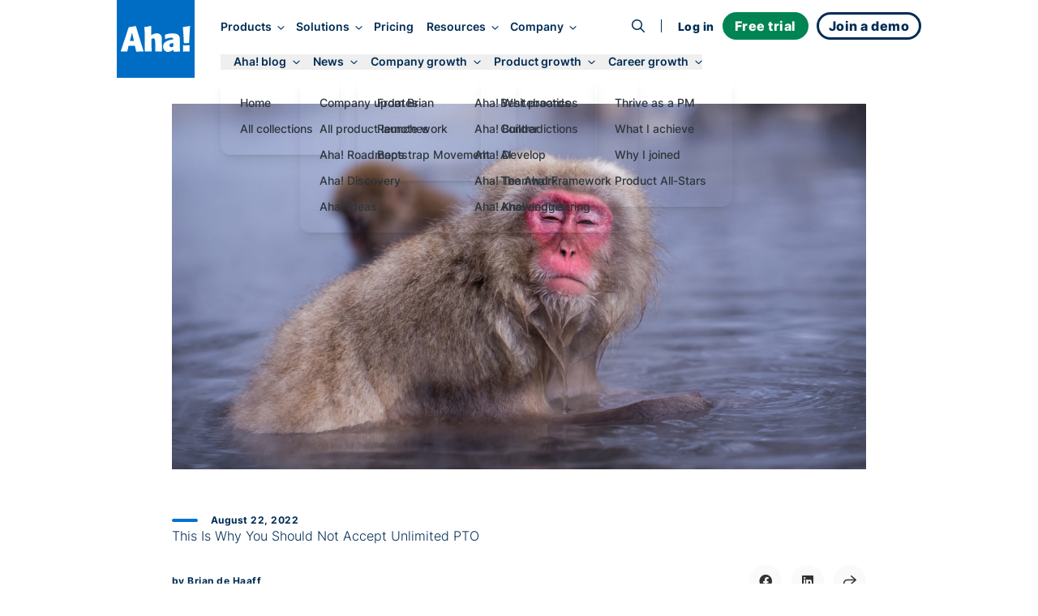

--- FILE ---
content_type: text/html;charset=utf-8
request_url: https://www.aha.io/blog/this-is-why-you-should-never-accept-unlimited-pto?
body_size: 37209
content:
<!DOCTYPE html><html lang="en"><head><meta name="viewport" content="width=device-width, initial-scale=1, shrink-to-fit=no"/><link rel="preload" href="/assets/fa-brands-400-zgcoblx1x.woff2" as="font" crossorigin=""/><link rel="preload" href="/assets/fa-regular-400-iz91gn6dn.woff2" as="font" crossorigin=""/><link rel="preload" href="/assets/fa-solid-900-jd71tx1tk.woff2" as="font" crossorigin=""/><link rel="preload" href="/assets/inter-v13-latin-300-r9qldi26z.woff2" as="font" crossorigin=""/><link rel="preload" href="/assets/inter-v13-latin-500-cfrfu6zwv.woff2" as="font" crossorigin=""/><link rel="preload" href="/assets/inter-v13-latin-600-haeemfuza.woff2" as="font" crossorigin=""/><link rel="preload" href="/assets/inter-v13-latin-700-k3v7ah02h.woff2" as="font" crossorigin=""/><link rel="preload" href="/assets/inter-v13-latin-800-cj80m50p1.woff2" as="font" crossorigin=""/><link rel="preload" href="/assets/inter-v13-latin-regular-e8x9cx5jy.woff2" as="font" crossorigin=""/><link rel="preload" href="/assets/red-hat-display-v19-latin-500-o0um8bl6c.woff2" as="font" crossorigin=""/><link rel="preload" href="/assets/red-hat-display-v19-latin-600-jfceqz9b4.woff2" as="font" crossorigin=""/><link rel="preload" href="/assets/red-hat-display-v19-latin-700-erpl27a90.woff2" as="font" crossorigin=""/><link rel="preload" href="/assets/red-hat-display-v19-latin-800-liesqsarn.woff2" as="font" crossorigin=""/><link rel="preload" href="/assets/red-hat-display-v19-latin-900-i8ddv6omk.woff2" as="font" crossorigin=""/><link rel="preload" href="/assets/red-hat-display-v19-latin-regular-fjuqtovb6.woff2" as="font" crossorigin=""/><link rel="preload" href="/assets/fred-gucojebd7.svg" as="image"/><link rel="preload" href="/assets/linkedin-mll8zmu1u.svg" as="image"/><link rel="preload" href="/assets/fb-ebfrgr1v5.svg" as="image"/><link rel="preload" href="/assets/twitter-noyzwd0y7.svg" as="image"/><link rel="preload" href="/assets/youtube-bwi20o7q4.svg" as="image"/><link rel="stylesheet" href="/assets/index-o2co3q0a1.css" data-rsc-css-href="/assets/index-o2co3q0a1.css" data-precedence="vite-rsc/importer-resources"/><link rel="stylesheet" href="/assets/server-dlc3ev3sf.css" data-precedence="vite-rsc/client-reference"/><link rel="stylesheet" href="/assets/functions-fs9s1qiwg.css" data-precedence="vite-rsc/client-reference"/><link rel="stylesheet" href="/assets/pseudomodal-nfx8v4gev.css" data-precedence="vite-rsc/client-reference"/><link rel="stylesheet" href="/assets/signupform-obybgypp3.css" data-precedence="vite-rsc/client-reference"/><link rel="stylesheet" href="/assets/integrationshome-i4sg7a5d5.css" data-precedence="vite-rsc/client-reference"/><link rel="stylesheet" href="/assets/productlogo-fa885novi.css" data-precedence="vite-rsc/client-reference"/><link rel="stylesheet" href="/assets/section-bjmb5hlwv.css" data-precedence="vite-rsc/client-reference"/><link rel="preload" href="/assets/index-o2co3q0a1.css" as="stylesheet"/><link rel="modulepreload" href="/server-m7b2r6loj.js" crossorigin=""/><link rel="modulepreload" href="/index.js" crossorigin=""/><link rel="modulepreload" href="/slug-dlpo9amxq.js" crossorigin=""/><link rel="modulepreload" href="/form-du7wbofog.js" crossorigin=""/><link rel="modulepreload" href="/queryclientprovider-l4igsh8xk.js" crossorigin=""/><link rel="modulepreload" href="/jsx-runtime-ofdks1tj8.js" crossorigin=""/><link rel="modulepreload" href="/functions-nylou0gvk.js" crossorigin=""/><link rel="modulepreload" href="/istypedarray-gew56i1fd.js" crossorigin=""/><link rel="modulepreload" href="/pseudomodal-la367znwj.js" crossorigin=""/><link rel="modulepreload" href="/gatsby-compat.client-h9ay1200x.js" crossorigin=""/><link rel="modulepreload" href="/link-ene0ga5nc.js" crossorigin=""/><link rel="modulepreload" href="/productbrandingprovider-nzru9j23r.js" crossorigin=""/><link rel="modulepreload" href="/signupform-dqrxwnlx3.js" crossorigin=""/><link rel="modulepreload" href="/integrationshome.client-ssodd93ve.js" crossorigin=""/><link rel="modulepreload" href="/uselargescreen-g5b4sajcg.js" crossorigin=""/><link rel="modulepreload" href="/usepersistedinmemoryglobalstate-dlcpy27af.js" crossorigin=""/><link rel="modulepreload" href="/productlogo-mz3hmc2am.js" crossorigin=""/><link rel="modulepreload" href="/section-32lm3hsnj.js" crossorigin=""/><link rel="modulepreload" href="/sitemetadataprovider-fux42361z.js" crossorigin=""/><link rel="modulepreload" href="/loganalyticsinfononprod-j0kbrxpvz.js" crossorigin=""/><link id="favicon" rel="icon" type="image/png" href="/favicon.png"/><meta name="generator" content="Novelle by Aha!"/><meta name="application-name" content="Aha!"/><meta name="google-site-verification" content="jkEmHy8HFXvjC6S1CUhFN5Fo_XjUlaWw31ecuRRh_tY"/><meta name="facebook-domain-verification" content="2rqekmsxabbu7m3a4jjzehhddi7wkd"/><title id="html-title">This Is Why You Should Not Accept Unlimited PTO</title><meta id="meta-description" name="description" content="The longest-running reports related to employee benefits shared that while 99 percent of U.S. employers offer paid leave, only six percent offer an unlimited policy. But without a defined amount, how much PTO is appropriate can create tension between managers and teammates. "/><link id="canonical" rel="canonical" href="https://www.aha.io/blog/this-is-why-you-should-never-accept-unlimited-pto"/><meta id="og-title" property="og:title" content="This Is Why You Should Not Accept Unlimited PTO"/><meta id="og-description" property="og:description" content="The longest-running reports related to employee benefits shared that while 99 percent of U.S. employers offer paid leave, only six percent offer an unlimited policy. But without a defined amount, how much PTO is appropriate can create tension between managers and teammates. "/><meta id="og-url" property="og:url" content="https://www.aha.io/blog/this-is-why-you-should-never-accept-unlimited-pto"/><meta id="og-type" property="og:type" content="website"/><meta id="og-image" property="og:image" content="https://images.ctfassets.net/4zfc07om50my/IPQoJ7AWJlrplOGAM3B4V/9deb995ad6ee0700fc92a2ddf1b224a3/Why-We-Will-Never-Offer-Unlimited-PTO.jpeg"/><meta id="og-image-height" property="og:image:height" content="1320"/><meta id="og-image-width" property="og:image:width" content="2508"/><style>@font-face {
  font-family: 'Font Awesome 6 Brands';
  src: url("/assets/fa-brands-400-zgcoblx1x.woff2") format("woff2");
  font-display: block;
}
@font-face {
  font-family: 'Font Awesome 6 Pro';
  font-style: normal;
  font-weight: 400;
  font-display: block;
  src: url("/assets/fa-regular-400-iz91gn6dn.woff2") format("woff2");
}
@font-face {
  font-family: 'Font Awesome 6 Pro';
  font-style: normal;
  font-weight: 900;
  font-display: block;
  src: url("/assets/fa-solid-900-jd71tx1tk.woff2") format("woff2");
}</style></head><body><div class=""><script type="application/ld+json">{"@context":"https://schema.org","@type":"BlogPosting","mainEntityOfPage":{"@type":"WebPage","@id":"https://www.aha.io/blog/this-is-why-you-should-never-accept-unlimited-pto"},"headline":"This Is Why You Should Not Accept Unlimited PTO","description":"The longest-running reports related to employee benefits shared that while 99 percent of U.S. employers offer paid leave, only six percent offer an unlimited policy. But without a defined amount, how much PTO is appropriate can create tension between managers and teammates. ","image":"https:https://images.ctfassets.net/4zfc07om50my/IPQoJ7AWJlrplOGAM3B4V/9deb995ad6ee0700fc92a2ddf1b224a3/Why-We-Will-Never-Offer-Unlimited-PTO.jpeg","author":{"@type":"Person","name":"Brian de Haaff"},"publisher":{"@type":"Organization","name":"Aha!","logo":{"@type":"ImageObject","url":"https://www.aha.io/aha-logo-square.png"}},"datePublished":"2022-08-22T08:30:00.000-07:00","dateModified":"2024-05-28T20:28:56.838Z"}</script><meta itemProp="publishedAt" content="2022-08-22"/><script id="abScript">{
window.AHA_AB = window.AHA_AB || {};
let bot = /bot|crawler|spider|crawling/i.test(navigator.userAgent);
let styles = '';
["WEBS-3127 video","WEBS-3146 Campaign","WEBS-2955 capabilities placement","WEBS-2657 bold","WEBS-2704 Social","WEBS-2744 video thumbnail","WEBS-2454 Pain point focused heading","WEBS-2678 ","WEBS-2601 Skimmable subheading","WEBS-2044 Demo Cta","WEBS-2457 Short body copy","WEBS-2079 Product management software","WEBS-2355 Video overview","WEBS-2275 Search landing page hero image test"].forEach(t => {
  if (AHA_AB[t]) return;
  try {
    let v = localStorage.getItem(t);
    if (v !== "a" && v !== "b") v = null;
    if (!v) {
      v = bot || Math.random() < 0.5 ? "a" : "b";
    }
    if (v === "b") {
      let ts = JSON.stringify(t);
      styles += '.AbSplitA[data-abtest=' + ts + '] { display: none }\n'
      styles += '.AbSplitB[data-abtest=' + ts + '] { display: contents }\n';
    }
    AHA_AB[t] = v;
  } catch(e) {}
});
if (styles) {
  let s = document.createElement("style");
  s.append(styles);
  document.head.append(s);
}
}</script><div class="theme theme--white"><header class="SiteHeader group top-0 z-[100] w-full sticky h-24 -mb-24 SiteHeader--blog" data-header-modifier="SiteHeader--blog"><div data-focus-target="true" tabindex="-1"></div><div class="MobileNavigationToggle absolute z-[110] top-6 right-0 mt-3 mr-8 block md:hidden" tabindex="0"><span class="cursor-pointer text-xl custom-bars absolute top-1/2 left-1/2 transform -translate-x-1/2 -translate-y-1/2"><svg xmlns="http://www.w3.org/2000/svg" width="36" height="28" fill="currentColor"><path fill-rule="evenodd" d="M6.968 7.032c0-.962.606-1.742 1.355-1.742H30c.748 0 1.355.78 1.355 1.742S30.748 8.774 30 8.774H8.323c-.749 0-1.355-.78-1.355-1.742ZM11.613 14c0-.962.49-1.742 1.097-1.742h17.548c.606 0 1.097.78 1.097 1.742s-.491 1.742-1.097 1.742H12.71c-.606 0-1.097-.78-1.097-1.742ZM4.645 20.968c0-.962.665-1.742 1.484-1.742h23.742c.82 0 1.484.78 1.484 1.742s-.664 1.742-1.484 1.742H6.13c-.82 0-1.484-.78-1.484-1.742Z" clip-rule="evenodd"></path></svg></span><i class="fa fa-times cursor-pointer text-xl absolute top-1/2 left-1/2 transform -translate-x-1/2 -translate-y-1/2"></i></div><div class="MainNav md:container grid items-center z-[100] md:grid-flow-col md:grid-cols-[auto_1fr_auto] scroll-overflow-y theme md:mb-0 "><a class="HeaderLogo pl-3 md:pl-0 z-[100] theme mr-4 transition-all duration-300 delay-75 ease-in-out self-start" href="/"><div class="transition-all duration-300 ease-in-out flex items-center justify-center text-[--soft-logo-text-color] size-16 py-0 bg-transparent text-[var(--logo-collapsed-text-color)] md:size-24 md:py-8 md:bg-blue-600 md:text-white"><svg width="86" height="32" viewBox="0 0 86 32" xmlns="http://www.w3.org/2000/svg" role="img" aria-label="Aha!"><g fill-rule="nonzero" fill="currentColor"><path d="M9.5 24.5L8 31.2c0 .2-.2.3-.4.3H.4c-.1 0-.3-.1-.3-.2-.1-.1-.1-.2-.1-.3L9.5 2.2s.2-.5.8-.7c2.1-.4 5.4-.9 7.7-1.3.5-.1.7.4.7.4L28 31.2c0 .1 0 .2-.1.3-.1.1-.2.1-.3.1h-4.2c-1.1 0-3.3.1-4.1.1-.2 0-.4-.1-.4-.3l-1.5-6.8-7.9-.1zm6.7-5.9c-.6-2.4-1.5-6.7-2.4-10.4-.6 2.6-2 7.9-2.7 10.4h5.1zM37.5 11.5c5.1-3.5 9.4-2.7 11.5-.6 2.5 2.6 1.1 6 1.9 20.3 0 .1 0 .2-.1.3-.1.1-.2.1-.3.1-.8 0-2.3-.1-3-.1-1.2 0-3.7.1-4.7.1-.1 0-.2 0-.3-.1-.1-.1-.1-.2-.1-.3.1-14 .2-15.9-2.3-15.9-.9 0-1.6.4-2.4.7 0 7.2.1 9.3.4 15.1 0 .1 0 .2-.1.2-.1.1-.2.1-.2.1l-8 .1c-.1 0-.2 0-.2-.1-.1-.1-.1-.2-.1-.2.2-20.9 0-25.2-.6-29.6-.3-.2.1-.2.1-.2C32.6.9 32.9.8 37 0c0 0 .4 0 .4.5.1 3.1.1 11 .1 11zM64.9 29.4c-1.5 1.1-4.4 2.6-6.8 2.6-3.7 0-6-2.7-6-6.7 0-6.2 7.3-8 12.5-8.7.1-1 .1-2.1-2.5-2.1s-4.8.8-7.1 1.7c-.1.1-.3 0-.4 0-.1-.1-.2-.2-.2-.4l.2-4.8c0-.2.1-.3.3-.4 4.7-1.4 12.7-2.5 16 .6 2.1 1.9 2 4.3 1.9 8.3-.1 5.8 0 7.4.3 11.7 0 .1 0 .2-.1.3-.1.1-.2.1-.3.1l-7.4.1c-.1 0-.2 0-.3-.1-.1-.1-.1-.2-.1-.3v-1.9zm-.2-8.3c-1.9.2-4.8.4-4.8 2.9 0 2.2 2.4 2.9 4.8 1.4v-4.3zM78.1 21.2c-.2 0-.4-.2-.4-.4-.5-10.9-.6-12.1-1.2-18.9 0-.2.1-.4.4-.5l8-1.3c.1 0 .3 0 .4.1.1.1.1.2.1.4-.5 4.9-1 14.2-1.1 20.1 0 .2-.2.4-.4.4l-5.8.1zM76.704 30.484c-.004-.034-.004-.067-.004-.1 0-1.357.034-2.748.043-3.953A21.755 21.755 0 0076.7 25.1c0-.069 0-.138.032-.206a16.278 16.278 0 00-.032-.688c0-.1 0-.202.101-.303.102-.102.203-.102.304-.102 2.025.203 5.57.102 7.19-.101.101 0 .202 0 .304.101.101.102.101.203.101.304 0 .268-.001.534-.004.796A.914.914 0 0184.7 25v6.2c0 .1 0 .2-.1.3-.1.1-.2.1-.3.1-2.9-.1-4.7-.1-7.2.1-.1 0-.2 0-.3-.1-.1-.1-.1-.2-.1-.3 0-.27.001-.543.004-.816z"></path></g></svg></div></a><nav class="NavLinks pt-8 w-screen theme theme--white md:theme--inherit translate-x-full group-focus-within:translate-x-0 md:translate-x-0 md:w-full md:space-y-0 md:pt-0 md:theme--inherit md:justify-start md:place-items-center md:grid md:grid-flow-col gap-4 pl-4 xl:transition-all xl:duration-500 xl:translate-y-0 xl:opacity-100 xl:ease-out" tabindex="0"><div class="MainNavItem md:self-center group/item relative text-nowrap focus-visible:outline focus-visible:outline-2 focus-visible:outline-sapphire-500 focus-visible:rounded-md z-[110]" tabindex="-1"><button class="theme font-inter font-semibold md:text-[clamp(0.85rem,1vw,1rem)] text-[--theme-text] group-hover/item:text-[--theme-text-hover] ease-in-out duration-300 no-underline focus-visible:outline focus-visible:outline-2 focus-visible:outline-sapphire-500 focus-visible:rounded-md" aria-haspopup="true" aria-expanded="false" data-event="Navigation - Nav section click" data-params="{&quot;link_text&quot;:&quot;Products&quot;,&quot;navigation_target&quot;:&quot;open&quot;}">Products<i class="text-md ml-3 md:ml-2 fa fa-angle-right md:text-sm md:rotate-90"></i></button><div class="absolute left-0 right-0 h-4 -bottom-4" aria-hidden="true"></div><div class="MegaMenu z-[110] overflow-y-scroll md:overflow-y-auto md:overflow-x-hidden w-screen md:w-auto bg-gray-50 md:bg-white md:fixed md:top-[140%] md:-left-1 lg:-left-1 md:rounded-lg md:shadow-lg transform-gpu"><div class="max-w-[100vw] grid grid-cols-1 place-items-start md:gap-x-0 md:grid-flow-col md:grid-cols-[max-content]  xl:grid-cols-[max-content_max-content_27ch] xl:grid-rows-1"><ul class="MegaMenuList md:pl-6 md:py-4 grid grid-flow-row md:grid-flow-col auto-rows-max md:grid-rows-5 gap-x-8 place-items-start"><li data-event="Navigation - Nav item click" data-params="{&quot;link_text&quot;:&quot;Product overview&quot;,&quot;navigation_target&quot;:&quot;/suite-overview&quot;,&quot;section&quot;:&quot;Products&quot;,&quot;featured&quot;:false}" class="MegaMenuItem relative w-full md:min-w-[270px] h-fit list-none p-2 nowrap cursor-pointer group/megamenuitem"><span class="z-65 relative block"><a class="no-underline relative" href="/suite-overview"><div class="text-dark-800 pl-8 md:pl-0 md:font-semibold line-clamp-1 flex items-baseline gap-2 group-hover/megamenuitem:text-sapphire-500 ease-in-out duration-300">Product overview</div><div class="hidden font-inter leading-relaxed md:block text-pint text-gray-600 line-clamp-1 group-hover/megamenuitem:text-sapphire-500 ease-in-out duration-300">Streamline product development</div></a></span></li><li data-event="Navigation - Nav item click" data-params="{&quot;link_text&quot;:&quot;Aha! Roadmaps&quot;,&quot;navigation_target&quot;:&quot;/roadmaps/overview&quot;,&quot;section&quot;:&quot;Products&quot;,&quot;featured&quot;:false}" class="MegaMenuItem relative w-full md:min-w-[270px] h-fit list-none p-2 nowrap cursor-pointer group/megamenuitem"><span class="z-65 relative block"><a class="no-underline relative" href="/roadmaps/overview"><div class="text-dark-800 pl-8 md:pl-0 md:font-semibold line-clamp-1 flex items-baseline gap-2 group-hover/megamenuitem:text-sapphire-500 ease-in-out duration-300">Aha! Roadmaps</div><div class="hidden font-inter leading-relaxed md:block text-pint text-gray-600 line-clamp-1 group-hover/megamenuitem:text-sapphire-500 ease-in-out duration-300">Link strategy to plans</div></a></span></li><li data-event="Navigation - Nav item click" data-params="{&quot;link_text&quot;:&quot;Aha! Discovery&quot;,&quot;navigation_target&quot;:&quot;/discovery/overview&quot;,&quot;section&quot;:&quot;Products&quot;,&quot;featured&quot;:false}" class="MegaMenuItem relative w-full md:min-w-[270px] h-fit list-none p-2 nowrap cursor-pointer group/megamenuitem"><span class="z-65 relative block"><a class="no-underline relative" href="/discovery/overview"><div class="text-dark-800 pl-8 md:pl-0 md:font-semibold line-clamp-1 flex items-baseline gap-2 group-hover/megamenuitem:text-sapphire-500 ease-in-out duration-300">Aha! Discovery</div><div class="hidden font-inter leading-relaxed md:block text-pint text-gray-600 line-clamp-1 group-hover/megamenuitem:text-sapphire-500 ease-in-out duration-300">Manage customer interviews</div></a></span></li><li data-event="Navigation - Nav item click" data-params="{&quot;link_text&quot;:&quot;Aha! Ideas&quot;,&quot;navigation_target&quot;:&quot;/ideas/overview&quot;,&quot;section&quot;:&quot;Products&quot;,&quot;featured&quot;:false}" class="MegaMenuItem relative w-full md:min-w-[270px] h-fit list-none p-2 nowrap cursor-pointer group/megamenuitem"><span class="z-65 relative block"><a class="no-underline relative" href="/ideas/overview"><div class="text-dark-800 pl-8 md:pl-0 md:font-semibold line-clamp-1 flex items-baseline gap-2 group-hover/megamenuitem:text-sapphire-500 ease-in-out duration-300">Aha! Ideas</div><div class="hidden font-inter leading-relaxed md:block text-pint text-gray-600 line-clamp-1 group-hover/megamenuitem:text-sapphire-500 ease-in-out duration-300">Capture customer feedback</div></a></span></li><li data-event="Navigation - Nav item click" data-params="{&quot;link_text&quot;:&quot;Aha! Whiteboards&quot;,&quot;navigation_target&quot;:&quot;/whiteboards/overview&quot;,&quot;section&quot;:&quot;Products&quot;,&quot;featured&quot;:false}" class="MegaMenuItem relative w-full md:min-w-[270px] h-fit list-none p-2 nowrap cursor-pointer group/megamenuitem"><span class="z-65 relative block"><a class="no-underline relative" href="/whiteboards/overview"><div class="text-dark-800 pl-8 md:pl-0 md:font-semibold line-clamp-1 flex items-baseline gap-2 group-hover/megamenuitem:text-sapphire-500 ease-in-out duration-300">Aha! Whiteboards</div><div class="hidden font-inter leading-relaxed md:block text-pint text-gray-600 line-clamp-1 group-hover/megamenuitem:text-sapphire-500 ease-in-out duration-300">Make ideas come to life</div></a></span></li><li data-event="Navigation - Nav item click" data-params="{&quot;link_text&quot;:&quot;Aha! Builder&quot;,&quot;navigation_target&quot;:&quot;/builder/overview&quot;,&quot;section&quot;:&quot;Products&quot;,&quot;featured&quot;:false}" class="MegaMenuItem relative w-full md:min-w-[270px] h-fit list-none p-2 nowrap cursor-pointer group/megamenuitem"><span class="z-65 relative block"><a class="no-underline relative" href="/builder/overview"><div class="text-dark-800 pl-8 md:pl-0 md:font-semibold line-clamp-1 flex items-baseline gap-2 group-hover/megamenuitem:text-sapphire-500 ease-in-out duration-300">Aha! Builder<span class="text-sm text-green-600 font-normal uppercase tracking-wide">New</span></div><div class="hidden font-inter leading-relaxed md:block text-pint text-gray-600 line-clamp-1 group-hover/megamenuitem:text-sapphire-500 ease-in-out duration-300">Create applications with AI</div></a></span></li><li data-event="Navigation - Nav item click" data-params="{&quot;link_text&quot;:&quot;Aha! Develop&quot;,&quot;navigation_target&quot;:&quot;/develop/overview&quot;,&quot;section&quot;:&quot;Products&quot;,&quot;featured&quot;:false}" class="MegaMenuItem relative w-full md:min-w-[270px] h-fit list-none p-2 nowrap cursor-pointer group/megamenuitem"><span class="z-65 relative block"><a class="no-underline relative" href="/develop/overview"><div class="text-dark-800 pl-8 md:pl-0 md:font-semibold line-clamp-1 flex items-baseline gap-2 group-hover/megamenuitem:text-sapphire-500 ease-in-out duration-300">Aha! Develop</div><div class="hidden font-inter leading-relaxed md:block text-pint text-gray-600 line-clamp-1 group-hover/megamenuitem:text-sapphire-500 ease-in-out duration-300">Manage agile delivery</div></a></span></li><li data-event="Navigation - Nav item click" data-params="{&quot;link_text&quot;:&quot;Aha! Teamwork&quot;,&quot;navigation_target&quot;:&quot;/teamwork/overview&quot;,&quot;section&quot;:&quot;Products&quot;,&quot;featured&quot;:false}" class="MegaMenuItem relative w-full md:min-w-[270px] h-fit list-none p-2 nowrap cursor-pointer group/megamenuitem"><span class="z-65 relative block"><a class="no-underline relative" href="/teamwork/overview"><div class="text-dark-800 pl-8 md:pl-0 md:font-semibold line-clamp-1 flex items-baseline gap-2 group-hover/megamenuitem:text-sapphire-500 ease-in-out duration-300">Aha! Teamwork</div><div class="hidden font-inter leading-relaxed md:block text-pint text-gray-600 line-clamp-1 group-hover/megamenuitem:text-sapphire-500 ease-in-out duration-300">Deliver successful projects</div></a></span></li><li data-event="Navigation - Nav item click" data-params="{&quot;link_text&quot;:&quot;Aha! Knowledge&quot;,&quot;navigation_target&quot;:&quot;/knowledge/overview&quot;,&quot;section&quot;:&quot;Products&quot;,&quot;featured&quot;:false}" class="MegaMenuItem relative w-full md:min-w-[270px] h-fit list-none p-2 nowrap cursor-pointer group/megamenuitem"><span class="z-65 relative block"><a class="no-underline relative" href="/knowledge/overview"><div class="text-dark-800 pl-8 md:pl-0 md:font-semibold line-clamp-1 flex items-baseline gap-2 group-hover/megamenuitem:text-sapphire-500 ease-in-out duration-300">Aha! Knowledge</div><div class="hidden font-inter leading-relaxed md:block text-pint text-gray-600 line-clamp-1 group-hover/megamenuitem:text-sapphire-500 ease-in-out duration-300">Centralize product information</div></a></span></li><li data-event="Navigation - Nav item click" data-params="{&quot;link_text&quot;:&quot;Aha! Academy&quot;,&quot;navigation_target&quot;:&quot;/academy&quot;,&quot;section&quot;:&quot;Products&quot;,&quot;featured&quot;:false}" class="MegaMenuItem relative w-full md:min-w-[270px] h-fit list-none p-2 nowrap cursor-pointer group/megamenuitem"><span class="z-65 relative block"><a class="no-underline relative" href="/academy"><div class="text-dark-800 pl-8 md:pl-0 md:font-semibold line-clamp-1 flex items-baseline gap-2 group-hover/megamenuitem:text-sapphire-500 ease-in-out duration-300">Aha! Academy</div><div class="hidden font-inter leading-relaxed md:block text-pint text-gray-600 line-clamp-1 group-hover/megamenuitem:text-sapphire-500 ease-in-out duration-300">Get trained and certified</div></a></span></li></ul><div class="MegaMenuList md:py-4 grid md:grid-flow-row place-content-start md:w-full md:row-start-2 md:row-span-1 md:border-t-[3px] md:border-gray-200 md:pl-6 md:py-4 md:grid-cols-2 md:gap-x-8 md:col-start-1 md:col-span-1 md:row-start-2 md:row-span-1 xl:col-start-2 xl:row-start-1 xl:grid-cols-1 xl:self-stretch xl:border-t-0 xl:border-l-[3px] xl:pl-5"><li data-event="Navigation - Nav item click" data-params="{&quot;link_text&quot;:&quot;Integrations&quot;,&quot;navigation_target&quot;:&quot;/product/integrations&quot;,&quot;section&quot;:&quot;Products&quot;,&quot;featured&quot;:false}" class="MegaMenuItem relative w-full md:min-w-[270px] h-fit list-none p-2 nowrap cursor-pointer group/megamenuitem"><span class="z-65 relative block"><a class="no-underline relative" href="/product/integrations"><div class="text-dark-800 pl-8 md:pl-0 md:font-semibold line-clamp-1 flex items-baseline gap-2 group-hover/megamenuitem:text-sapphire-500 ease-in-out duration-300">Integrations</div><div class="hidden font-inter leading-relaxed md:block text-pint text-gray-600 line-clamp-1 group-hover/megamenuitem:text-sapphire-500 ease-in-out duration-300">Connect your tools</div></a></span></li><li data-event="Navigation - Nav item click" data-params="{&quot;link_text&quot;:&quot;AI assistant&quot;,&quot;navigation_target&quot;:&quot;/suite/ai-overview&quot;,&quot;section&quot;:&quot;Products&quot;,&quot;featured&quot;:false}" class="MegaMenuItem relative w-full md:min-w-[270px] h-fit list-none p-2 nowrap cursor-pointer group/megamenuitem"><span class="z-65 relative block"><a class="no-underline relative" href="/suite/ai-overview"><div class="text-dark-800 pl-8 md:pl-0 md:font-semibold line-clamp-1 flex items-baseline gap-2 group-hover/megamenuitem:text-sapphire-500 ease-in-out duration-300">AI assistant</div><div class="hidden font-inter leading-relaxed md:block text-pint text-gray-600 line-clamp-1 group-hover/megamenuitem:text-sapphire-500 ease-in-out duration-300">Accelerate your work</div></a></span></li><li data-event="Navigation - Nav item click" data-params="{&quot;link_text&quot;:&quot;Customer success&quot;,&quot;navigation_target&quot;:&quot;/product/customer-success&quot;,&quot;section&quot;:&quot;Products&quot;,&quot;featured&quot;:false}" class="MegaMenuItem relative w-full md:min-w-[270px] h-fit list-none p-2 nowrap cursor-pointer group/megamenuitem"><span class="z-65 relative block"><a class="no-underline relative" href="/product/customer-success"><div class="text-dark-800 pl-8 md:pl-0 md:font-semibold line-clamp-1 flex items-baseline gap-2 group-hover/megamenuitem:text-sapphire-500 ease-in-out duration-300">Customer success</div><div class="hidden font-inter leading-relaxed md:block text-pint text-gray-600 line-clamp-1 group-hover/megamenuitem:text-sapphire-500 ease-in-out duration-300">Receive expert support</div></a></span></li></div><div data-event="Navigation - Nav item click" data-params="{&quot;link_text&quot;:&quot;Introducing Aha! Builder&quot;,&quot;navigation_target&quot;:&quot;/blog/introducing-aha-builder-the-fastest-way-to-create-trusted-business-applications&quot;,&quot;section&quot;:&quot;Products&quot;,&quot;featured&quot;:true}" class="hidden lg:block h-full bg-gray-100 max-xl:min-w-[27ch] p-4 pt-6 md:row-span-2 md:col-span-1"><a class="no-underline" aria-label="Introducing Aha! Builder" href="/blog/introducing-aha-builder-the-fastest-way-to-create-trusted-business-applications"><img src="/assets/products-ci61833rd.webp" alt="Products" class="" fetchPriority="low"/><p class="text-dark-800 text-base leading-tight text-pretty font-bold mt-3">Introducing Aha! Builder</p><p class="text-pint leading-normal text-gray-600 text-pretty line-clamp-3 h-auto mt-1">Rapidly create internal business applications with AI.</p><div class="text-blue-500 paragraph font-semibold hover:underline mt-2">Request early access<!-- --> →</div></a></div></div></div></div><div class="MainNavItem md:self-center group/item relative text-nowrap focus-visible:outline focus-visible:outline-2 focus-visible:outline-sapphire-500 focus-visible:rounded-md z-[110]" tabindex="-1"><button class="theme font-inter font-semibold md:text-[clamp(0.85rem,1vw,1rem)] text-[--theme-text] group-hover/item:text-[--theme-text-hover] ease-in-out duration-300 no-underline focus-visible:outline focus-visible:outline-2 focus-visible:outline-sapphire-500 focus-visible:rounded-md" aria-haspopup="true" aria-expanded="false" data-event="Navigation - Nav section click" data-params="{&quot;link_text&quot;:&quot;Solutions&quot;,&quot;navigation_target&quot;:&quot;open&quot;}">Solutions<i class="text-md ml-3 md:ml-2 fa fa-angle-right md:text-sm md:rotate-90"></i></button><div class="absolute left-0 right-0 h-4 -bottom-4" aria-hidden="true"></div><div class="MegaMenu z-[110] overflow-y-scroll md:overflow-y-auto md:overflow-x-hidden w-screen md:w-auto bg-gray-50 md:bg-white md:fixed md:top-[140%] md:-left-1 lg:-left-1 md:rounded-lg md:shadow-lg transform-gpu md:max-w-[666px] lg:max-w-[1000px]"><div class="max-w-[100vw] grid grid-cols-1 place-items-start md:grid-cols-[max-content_max-content_27ch] md:gap-x-8"><div class="py-4 md:pl-6"><a class="text-decoration-none no-underline group/by" data-event="Navigation - Nav item click" data-params="{&quot;link_text&quot;:&quot;By team&quot;,&quot;navigation_target&quot;:&quot;/team/overview&quot;,&quot;section&quot;:&quot;Solutions&quot;,&quot;featured&quot;:false}" aria-label="Solutions by team" href="/team/overview"><div class="pl-8 pt-2 md:px-2 py-2 md:text-pint"><div class="text-sapphire-500 font-bold group-hover/by:text-sapphire-600 duration-300">By team</div><div class="text-gray-600 mt-2 group-hover/by:text-dark-800 duration-300">Align teams around a strategic roadmap</div></div></a><ul class="MegaMenuList"><li data-event="Navigation - Nav item click" data-params="{&quot;link_text&quot;:&quot;All&quot;,&quot;navigation_target&quot;:&quot;/team/overview&quot;,&quot;section&quot;:&quot;Solutions&quot;,&quot;featured&quot;:false}" class="MegaMenuItem relative w-full md:min-w-[270px] h-fit list-none p-2 nowrap cursor-pointer group/megamenuitem"><span class="z-65 relative block"><a class="no-underline relative" href="/team/overview"><div class="text-dark-800 pl-8 md:pl-0 md:font-semibold line-clamp-1 flex items-baseline gap-2 group-hover/megamenuitem:text-sapphire-500 ease-in-out duration-300">All</div></a></span></li><li data-event="Navigation - Nav item click" data-params="{&quot;link_text&quot;:&quot;Product management &quot;,&quot;navigation_target&quot;:&quot;/team/product-management&quot;,&quot;section&quot;:&quot;Solutions&quot;,&quot;featured&quot;:false}" class="MegaMenuItem relative w-full md:min-w-[270px] h-fit list-none p-2 nowrap cursor-pointer group/megamenuitem"><span class="z-65 relative block"><a class="no-underline relative" href="/team/product-management"><div class="text-dark-800 pl-8 md:pl-0 md:font-semibold line-clamp-1 flex items-baseline gap-2 group-hover/megamenuitem:text-sapphire-500 ease-in-out duration-300">Product management </div></a></span></li><li data-event="Navigation - Nav item click" data-params="{&quot;link_text&quot;:&quot;Product operations&quot;,&quot;navigation_target&quot;:&quot;/team/product-operations&quot;,&quot;section&quot;:&quot;Solutions&quot;,&quot;featured&quot;:false}" class="MegaMenuItem relative w-full md:min-w-[270px] h-fit list-none p-2 nowrap cursor-pointer group/megamenuitem"><span class="z-65 relative block"><a class="no-underline relative" href="/team/product-operations"><div class="text-dark-800 pl-8 md:pl-0 md:font-semibold line-clamp-1 flex items-baseline gap-2 group-hover/megamenuitem:text-sapphire-500 ease-in-out duration-300">Product operations</div></a></span></li><li data-event="Navigation - Nav item click" data-params="{&quot;link_text&quot;:&quot;Program management&quot;,&quot;navigation_target&quot;:&quot;/team/program-management&quot;,&quot;section&quot;:&quot;Solutions&quot;,&quot;featured&quot;:false}" class="MegaMenuItem relative w-full md:min-w-[270px] h-fit list-none p-2 nowrap cursor-pointer group/megamenuitem"><span class="z-65 relative block"><a class="no-underline relative" href="/team/program-management"><div class="text-dark-800 pl-8 md:pl-0 md:font-semibold line-clamp-1 flex items-baseline gap-2 group-hover/megamenuitem:text-sapphire-500 ease-in-out duration-300">Program management</div></a></span></li><li data-event="Navigation - Nav item click" data-params="{&quot;link_text&quot;:&quot;Project management&quot;,&quot;navigation_target&quot;:&quot;/team/project-management&quot;,&quot;section&quot;:&quot;Solutions&quot;,&quot;featured&quot;:false}" class="MegaMenuItem relative w-full md:min-w-[270px] h-fit list-none p-2 nowrap cursor-pointer group/megamenuitem"><span class="z-65 relative block"><a class="no-underline relative" href="/team/project-management"><div class="text-dark-800 pl-8 md:pl-0 md:font-semibold line-clamp-1 flex items-baseline gap-2 group-hover/megamenuitem:text-sapphire-500 ease-in-out duration-300">Project management</div></a></span></li><li data-event="Navigation - Nav item click" data-params="{&quot;link_text&quot;:&quot;IT&quot;,&quot;navigation_target&quot;:&quot;/team/information-technology&quot;,&quot;section&quot;:&quot;Solutions&quot;,&quot;featured&quot;:false}" class="MegaMenuItem relative w-full md:min-w-[270px] h-fit list-none p-2 nowrap cursor-pointer group/megamenuitem"><span class="z-65 relative block"><a class="no-underline relative" href="/team/information-technology"><div class="text-dark-800 pl-8 md:pl-0 md:font-semibold line-clamp-1 flex items-baseline gap-2 group-hover/megamenuitem:text-sapphire-500 ease-in-out duration-300">IT</div></a></span></li><li data-event="Navigation - Nav item click" data-params="{&quot;link_text&quot;:&quot;Engineering&quot;,&quot;navigation_target&quot;:&quot;/team/engineering&quot;,&quot;section&quot;:&quot;Solutions&quot;,&quot;featured&quot;:false}" class="MegaMenuItem relative w-full md:min-w-[270px] h-fit list-none p-2 nowrap cursor-pointer group/megamenuitem"><span class="z-65 relative block"><a class="no-underline relative" href="/team/engineering"><div class="text-dark-800 pl-8 md:pl-0 md:font-semibold line-clamp-1 flex items-baseline gap-2 group-hover/megamenuitem:text-sapphire-500 ease-in-out duration-300">Engineering</div></a></span></li><li data-event="Navigation - Nav item click" data-params="{&quot;link_text&quot;:&quot;Marketing&quot;,&quot;navigation_target&quot;:&quot;/team/marketing&quot;,&quot;section&quot;:&quot;Solutions&quot;,&quot;featured&quot;:false}" class="MegaMenuItem relative w-full md:min-w-[270px] h-fit list-none p-2 nowrap cursor-pointer group/megamenuitem"><span class="z-65 relative block"><a class="no-underline relative" href="/team/marketing"><div class="text-dark-800 pl-8 md:pl-0 md:font-semibold line-clamp-1 flex items-baseline gap-2 group-hover/megamenuitem:text-sapphire-500 ease-in-out duration-300">Marketing</div></a></span></li><li data-event="Navigation - Nav item click" data-params="{&quot;link_text&quot;:&quot;UX&quot;,&quot;navigation_target&quot;:&quot;/team/ux&quot;,&quot;section&quot;:&quot;Solutions&quot;,&quot;featured&quot;:false}" class="MegaMenuItem relative w-full md:min-w-[270px] h-fit list-none p-2 nowrap cursor-pointer group/megamenuitem"><span class="z-65 relative block"><a class="no-underline relative" href="/team/ux"><div class="text-dark-800 pl-8 md:pl-0 md:font-semibold line-clamp-1 flex items-baseline gap-2 group-hover/megamenuitem:text-sapphire-500 ease-in-out duration-300">UX</div></a></span></li><li data-event="Navigation - Nav item click" data-params="{&quot;link_text&quot;:&quot;Business strategy&quot;,&quot;navigation_target&quot;:&quot;/team/business-strategy&quot;,&quot;section&quot;:&quot;Solutions&quot;,&quot;featured&quot;:false}" class="MegaMenuItem relative w-full md:min-w-[270px] h-fit list-none p-2 nowrap cursor-pointer group/megamenuitem"><span class="z-65 relative block"><a class="no-underline relative" href="/team/business-strategy"><div class="text-dark-800 pl-8 md:pl-0 md:font-semibold line-clamp-1 flex items-baseline gap-2 group-hover/megamenuitem:text-sapphire-500 ease-in-out duration-300">Business strategy</div></a></span></li></ul></div><div class="py-4"><a class="text-decoration-none no-underline group/by" data-event="Navigation - Nav item click" data-params="{&quot;link_text&quot;:&quot;By use case&quot;,&quot;navigation_target&quot;:&quot;/use-cases/overview&quot;,&quot;section&quot;:&quot;Solutions&quot;,&quot;featured&quot;:false}" aria-label="Solutions by use case" href="/use-cases/overview"><div class="pl-8 pt-2 md:px-2 py-2 md:text-pint"><div class="text-sapphire-500 font-bold group-hover/by:text-sapphire-600 duration-300">By use case</div><div class="text-gray-600 mt-2 group-hover/by:text-dark-800 duration-300">Manage each phase of product development</div></div></a><ul class="MegaMenuList"><li data-event="Navigation - Nav item click" data-params="{&quot;link_text&quot;:&quot;All&quot;,&quot;navigation_target&quot;:&quot;/use-cases/overview&quot;,&quot;section&quot;:&quot;Solutions&quot;,&quot;featured&quot;:false}" class="MegaMenuItem relative w-full md:min-w-[270px] h-fit list-none p-2 nowrap cursor-pointer group/megamenuitem"><span class="z-65 relative block"><a class="no-underline relative" href="/use-cases/overview"><div class="text-dark-800 pl-8 md:pl-0 md:font-semibold line-clamp-1 flex items-baseline gap-2 group-hover/megamenuitem:text-sapphire-500 ease-in-out duration-300">All</div></a></span></li><li data-event="Navigation - Nav item click" data-params="{&quot;link_text&quot;:&quot;Strategize&quot;,&quot;navigation_target&quot;:&quot;/use-cases/overview#strategize&quot;,&quot;section&quot;:&quot;Solutions&quot;,&quot;featured&quot;:false}" class="MegaMenuItem relative w-full md:min-w-[270px] h-fit list-none p-2 nowrap cursor-pointer group/megamenuitem"><span class="z-65 relative block"><a class="no-underline relative" href="/use-cases/overview#strategize"><div class="text-dark-800 pl-8 md:pl-0 md:font-semibold line-clamp-1 flex items-baseline gap-2 group-hover/megamenuitem:text-sapphire-500 ease-in-out duration-300">Strategize</div></a></span></li><li data-event="Navigation - Nav item click" data-params="{&quot;link_text&quot;:&quot;Discover&quot;,&quot;navigation_target&quot;:&quot;/use-cases/overview#discover&quot;,&quot;section&quot;:&quot;Solutions&quot;,&quot;featured&quot;:false}" class="MegaMenuItem relative w-full md:min-w-[270px] h-fit list-none p-2 nowrap cursor-pointer group/megamenuitem"><span class="z-65 relative block"><a class="no-underline relative" href="/use-cases/overview#discover"><div class="text-dark-800 pl-8 md:pl-0 md:font-semibold line-clamp-1 flex items-baseline gap-2 group-hover/megamenuitem:text-sapphire-500 ease-in-out duration-300">Discover</div></a></span></li><li data-event="Navigation - Nav item click" data-params="{&quot;link_text&quot;:&quot;Capture&quot;,&quot;navigation_target&quot;:&quot;/use-cases/overview#capture&quot;,&quot;section&quot;:&quot;Solutions&quot;,&quot;featured&quot;:false}" class="MegaMenuItem relative w-full md:min-w-[270px] h-fit list-none p-2 nowrap cursor-pointer group/megamenuitem"><span class="z-65 relative block"><a class="no-underline relative" href="/use-cases/overview#capture"><div class="text-dark-800 pl-8 md:pl-0 md:font-semibold line-clamp-1 flex items-baseline gap-2 group-hover/megamenuitem:text-sapphire-500 ease-in-out duration-300">Capture</div></a></span></li><li data-event="Navigation - Nav item click" data-params="{&quot;link_text&quot;:&quot;Explore&quot;,&quot;navigation_target&quot;:&quot;/use-cases/overview#explore&quot;,&quot;section&quot;:&quot;Solutions&quot;,&quot;featured&quot;:false}" class="MegaMenuItem relative w-full md:min-w-[270px] h-fit list-none p-2 nowrap cursor-pointer group/megamenuitem"><span class="z-65 relative block"><a class="no-underline relative" href="/use-cases/overview#explore"><div class="text-dark-800 pl-8 md:pl-0 md:font-semibold line-clamp-1 flex items-baseline gap-2 group-hover/megamenuitem:text-sapphire-500 ease-in-out duration-300">Explore</div></a></span></li><li data-event="Navigation - Nav item click" data-params="{&quot;link_text&quot;:&quot;Plan&quot;,&quot;navigation_target&quot;:&quot;/use-cases/overview#plan&quot;,&quot;section&quot;:&quot;Solutions&quot;,&quot;featured&quot;:false}" class="MegaMenuItem relative w-full md:min-w-[270px] h-fit list-none p-2 nowrap cursor-pointer group/megamenuitem"><span class="z-65 relative block"><a class="no-underline relative" href="/use-cases/overview#plan"><div class="text-dark-800 pl-8 md:pl-0 md:font-semibold line-clamp-1 flex items-baseline gap-2 group-hover/megamenuitem:text-sapphire-500 ease-in-out duration-300">Plan</div></a></span></li><li data-event="Navigation - Nav item click" data-params="{&quot;link_text&quot;:&quot;Showcase&quot;,&quot;navigation_target&quot;:&quot;/use-cases/overview#showcase&quot;,&quot;section&quot;:&quot;Solutions&quot;,&quot;featured&quot;:false}" class="MegaMenuItem relative w-full md:min-w-[270px] h-fit list-none p-2 nowrap cursor-pointer group/megamenuitem"><span class="z-65 relative block"><a class="no-underline relative" href="/use-cases/overview#showcase"><div class="text-dark-800 pl-8 md:pl-0 md:font-semibold line-clamp-1 flex items-baseline gap-2 group-hover/megamenuitem:text-sapphire-500 ease-in-out duration-300">Showcase</div></a></span></li><li data-event="Navigation - Nav item click" data-params="{&quot;link_text&quot;:&quot;Deliver&quot;,&quot;navigation_target&quot;:&quot;/use-cases/overview#deliver&quot;,&quot;section&quot;:&quot;Solutions&quot;,&quot;featured&quot;:false}" class="MegaMenuItem relative w-full md:min-w-[270px] h-fit list-none p-2 nowrap cursor-pointer group/megamenuitem"><span class="z-65 relative block"><a class="no-underline relative" href="/use-cases/overview#deliver"><div class="text-dark-800 pl-8 md:pl-0 md:font-semibold line-clamp-1 flex items-baseline gap-2 group-hover/megamenuitem:text-sapphire-500 ease-in-out duration-300">Deliver</div></a></span></li><li data-event="Navigation - Nav item click" data-params="{&quot;link_text&quot;:&quot;Document&quot;,&quot;navigation_target&quot;:&quot;/use-cases/overview#document&quot;,&quot;section&quot;:&quot;Solutions&quot;,&quot;featured&quot;:false}" class="MegaMenuItem relative w-full md:min-w-[270px] h-fit list-none p-2 nowrap cursor-pointer group/megamenuitem"><span class="z-65 relative block"><a class="no-underline relative" href="/use-cases/overview#document"><div class="text-dark-800 pl-8 md:pl-0 md:font-semibold line-clamp-1 flex items-baseline gap-2 group-hover/megamenuitem:text-sapphire-500 ease-in-out duration-300">Document</div></a></span></li><li data-event="Navigation - Nav item click" data-params="{&quot;link_text&quot;:&quot;Launch&quot;,&quot;navigation_target&quot;:&quot;/use-cases/overview#launch&quot;,&quot;section&quot;:&quot;Solutions&quot;,&quot;featured&quot;:false}" class="MegaMenuItem relative w-full md:min-w-[270px] h-fit list-none p-2 nowrap cursor-pointer group/megamenuitem"><span class="z-65 relative block"><a class="no-underline relative" href="/use-cases/overview#launch"><div class="text-dark-800 pl-8 md:pl-0 md:font-semibold line-clamp-1 flex items-baseline gap-2 group-hover/megamenuitem:text-sapphire-500 ease-in-out duration-300">Launch</div></a></span></li><li data-event="Navigation - Nav item click" data-params="{&quot;link_text&quot;:&quot;Analyze&quot;,&quot;navigation_target&quot;:&quot;/use-cases/overview#analyze&quot;,&quot;section&quot;:&quot;Solutions&quot;,&quot;featured&quot;:false}" class="MegaMenuItem relative w-full md:min-w-[270px] h-fit list-none p-2 nowrap cursor-pointer group/megamenuitem"><span class="z-65 relative block"><a class="no-underline relative" href="/use-cases/overview#analyze"><div class="text-dark-800 pl-8 md:pl-0 md:font-semibold line-clamp-1 flex items-baseline gap-2 group-hover/megamenuitem:text-sapphire-500 ease-in-out duration-300">Analyze</div></a></span></li></ul></div><div data-event="Navigation - Nav item click" data-params="{&quot;link_text&quot;:&quot;AI prompts built for product teams&quot;,&quot;navigation_target&quot;:&quot;/blog/introducing-the-ai-prompt-library-for-product-development-teams?utm_source=mainnav&quot;,&quot;section&quot;:&quot;Solutions&quot;,&quot;featured&quot;:true}" class="hidden lg:block h-full bg-gray-100 max-xl:min-w-[27ch] p-4 pt-6 "><a class="no-underline" aria-label="AI prompts built for product teams" href="/blog/introducing-the-ai-prompt-library-for-product-development-teams?utm_source=mainnav"><img src="/assets/solutions-nkfru88yx.webp" alt="Solutions" class="rounded-lg shadow-lg" fetchPriority="low"/><p class="text-dark-800 text-base leading-tight text-pretty font-bold mt-3">AI prompts built for product teams</p><p class="text-pint leading-normal text-gray-600 text-pretty line-clamp-3 h-auto mt-1">From user interviews to feature specs — get help at every step.</p><div class="text-blue-500 paragraph font-semibold hover:underline mt-2">Learn more<!-- --> →</div></a></div></div></div></div><div class="MainNavItem md:self-center group/item relative text-nowrap focus-visible:outline focus-visible:outline-2 focus-visible:outline-sapphire-500 focus-visible:rounded-md z-[110] MainNavItem--singular" tabindex="-1"><a data-event="Navigation - Nav section click" data-params="{&quot;link_text&quot;:&quot;Pricing&quot;,&quot;navigation_target&quot;:&quot;/pricing&quot;}" class="theme font-inter font-semibold md:text-[clamp(0.85rem,1vw,1rem)] text-[--theme-text] group-hover/item:text-[--theme-text-hover] ease-in-out duration-300 no-underline focus-visible:outline focus-visible:outline-2 focus-visible:outline-sapphire-500 focus-visible:rounded-md" href="/pricing">Pricing</a><div class="absolute left-0 right-0 h-4 -bottom-4" aria-hidden="true"></div></div><div class="MainNavItem md:self-center group/item relative text-nowrap focus-visible:outline focus-visible:outline-2 focus-visible:outline-sapphire-500 focus-visible:rounded-md z-[110]" tabindex="-1"><button class="theme font-inter font-semibold md:text-[clamp(0.85rem,1vw,1rem)] text-[--theme-text] group-hover/item:text-[--theme-text-hover] ease-in-out duration-300 no-underline focus-visible:outline focus-visible:outline-2 focus-visible:outline-sapphire-500 focus-visible:rounded-md" aria-haspopup="true" aria-expanded="false" data-event="Navigation - Nav section click" data-params="{&quot;link_text&quot;:&quot;Resources&quot;,&quot;navigation_target&quot;:&quot;open&quot;}">Resources<i class="text-md ml-3 md:ml-2 fa fa-angle-right md:text-sm md:rotate-90"></i></button><div class="absolute left-0 right-0 h-4 -bottom-4" aria-hidden="true"></div><div class="MegaMenu z-[110] overflow-y-scroll md:overflow-y-auto md:overflow-x-hidden w-screen md:w-auto bg-gray-50 md:bg-white md:fixed md:top-[140%] md:-left-1 lg:-left-1 md:rounded-lg md:shadow-lg transform-gpu md:max-w-[700px] lg:max-w-[1000px] xl:max-w-[1100px] ml-2"><div class="grid grid-cols-1 md:grid-flow-col md:grid-cols-[max-content_max-content_27ch] md:gap-x-4"><ul class="MegaMenuList md:py-4 md:pl-4 grid md:space-y-0"><li data-event="Navigation - Nav item click" data-params="{&quot;link_text&quot;:&quot;Guide for product managers&quot;,&quot;navigation_target&quot;:&quot;/roadmapping/guide&quot;,&quot;section&quot;:&quot;Resources&quot;,&quot;featured&quot;:false}" class="MegaMenuItem relative w-full md:min-w-[270px] h-fit list-none p-2 nowrap cursor-pointer group/megamenuitem"><span class="z-65 relative block"><a class="no-underline relative" href="/roadmapping/guide"><div class="text-dark-800 pl-8 md:pl-0 md:font-semibold line-clamp-1 flex items-baseline gap-2 group-hover/megamenuitem:text-sapphire-500 ease-in-out duration-300">Guide for product managers</div><div class="hidden font-inter leading-relaxed md:block text-pint text-gray-600 line-clamp-1 group-hover/megamenuitem:text-sapphire-500 ease-in-out duration-300">Find expert answers and advice</div></a></span></li><li data-event="Navigation - Nav item click" data-params="{&quot;link_text&quot;:&quot;Inspirational templates&quot;,&quot;navigation_target&quot;:&quot;/roadmapping/guide/product-templates&quot;,&quot;section&quot;:&quot;Resources&quot;,&quot;featured&quot;:false}" class="MegaMenuItem relative w-full md:min-w-[270px] h-fit list-none p-2 nowrap cursor-pointer group/megamenuitem"><span class="z-65 relative block"><a class="no-underline relative" href="/roadmapping/guide/product-templates"><div class="text-dark-800 pl-8 md:pl-0 md:font-semibold line-clamp-1 flex items-baseline gap-2 group-hover/megamenuitem:text-sapphire-500 ease-in-out duration-300">Inspirational templates</div><div class="hidden font-inter leading-relaxed md:block text-pint text-gray-600 line-clamp-1 group-hover/megamenuitem:text-sapphire-500 ease-in-out duration-300">Choose from a library of guided templates</div></a></span></li><li data-event="Navigation - Nav item click" data-params="{&quot;link_text&quot;:&quot;AI prompt library&quot;,&quot;navigation_target&quot;:&quot;/ai-library&quot;,&quot;section&quot;:&quot;Resources&quot;,&quot;featured&quot;:false}" class="MegaMenuItem relative w-full md:min-w-[270px] h-fit list-none p-2 nowrap cursor-pointer group/megamenuitem"><span class="z-65 relative block"><a class="no-underline relative" href="/ai-library"><div class="text-dark-800 pl-8 md:pl-0 md:font-semibold line-clamp-1 flex items-baseline gap-2 group-hover/megamenuitem:text-sapphire-500 ease-in-out duration-300">AI prompt library</div><div class="hidden font-inter leading-relaxed md:block text-pint text-gray-600 line-clamp-1 group-hover/megamenuitem:text-sapphire-500 ease-in-out duration-300">Explore purpose-built-prompts for product teams</div></a></span></li><li data-event="Navigation - Nav item click" data-params="{&quot;link_text&quot;:&quot;Aha! blog&quot;,&quot;navigation_target&quot;:&quot;/blog&quot;,&quot;section&quot;:&quot;Resources&quot;,&quot;featured&quot;:false}" class="MegaMenuItem relative w-full md:min-w-[270px] h-fit list-none p-2 nowrap cursor-pointer group/megamenuitem"><span class="z-65 relative block"><a class="no-underline relative" href="/blog"><div class="text-dark-800 pl-8 md:pl-0 md:font-semibold line-clamp-1 flex items-baseline gap-2 group-hover/megamenuitem:text-sapphire-500 ease-in-out duration-300">Aha! blog</div><div class="hidden font-inter leading-relaxed md:block text-pint text-gray-600 line-clamp-1 group-hover/megamenuitem:text-sapphire-500 ease-in-out duration-300">Gain insights on company and product building</div></a></span></li><li data-event="Navigation - Nav item click" data-params="{&quot;link_text&quot;:&quot;Customer stories&quot;,&quot;navigation_target&quot;:&quot;/customers&quot;,&quot;section&quot;:&quot;Resources&quot;,&quot;featured&quot;:false}" class="MegaMenuItem relative w-full md:min-w-[270px] h-fit list-none p-2 nowrap cursor-pointer group/megamenuitem"><span class="z-65 relative block"><a class="no-underline relative" href="/customers"><div class="text-dark-800 pl-8 md:pl-0 md:font-semibold line-clamp-1 flex items-baseline gap-2 group-hover/megamenuitem:text-sapphire-500 ease-in-out duration-300">Customer stories</div><div class="hidden font-inter leading-relaxed md:block text-pint text-gray-600 line-clamp-1 group-hover/megamenuitem:text-sapphire-500 ease-in-out duration-300">See why thousands of companies trust Aha!</div></a></span></li><li data-event="Navigation - Nav item click" data-params="{&quot;link_text&quot;:&quot;Product dictionary&quot;,&quot;navigation_target&quot;:&quot;/roadmapping/guide/dictionary&quot;,&quot;section&quot;:&quot;Resources&quot;,&quot;featured&quot;:false}" class="MegaMenuItem relative w-full md:min-w-[270px] h-fit list-none p-2 nowrap cursor-pointer group/megamenuitem"><span class="z-65 relative block"><a class="no-underline relative" href="/roadmapping/guide/dictionary"><div class="text-dark-800 pl-8 md:pl-0 md:font-semibold line-clamp-1 flex items-baseline gap-2 group-hover/megamenuitem:text-sapphire-500 ease-in-out duration-300">Product dictionary</div><div class="hidden font-inter leading-relaxed md:block text-pint text-gray-600 line-clamp-1 group-hover/megamenuitem:text-sapphire-500 ease-in-out duration-300">Get familiar with product development terms</div></a></span></li></ul><ul class="MegaMenuList grid md:space-y-0 md:py-4"><li data-event="Navigation - Nav item click" data-params="{&quot;link_text&quot;:&quot;Support knowledge base&quot;,&quot;navigation_target&quot;:&quot;/support&quot;,&quot;section&quot;:&quot;Resources&quot;,&quot;featured&quot;:false}" class="MegaMenuItem relative w-full md:min-w-[270px] h-fit list-none p-2 nowrap cursor-pointer group/megamenuitem"><span class="z-65 relative block"><a class="no-underline relative" href="/support"><div class="text-dark-800 pl-8 md:pl-0 md:font-semibold line-clamp-1 flex items-baseline gap-2 group-hover/megamenuitem:text-sapphire-500 ease-in-out duration-300">Support knowledge base</div><div class="hidden font-inter leading-relaxed md:block text-pint text-gray-600 line-clamp-1 group-hover/megamenuitem:text-sapphire-500 ease-in-out duration-300">Read step-by-step guidance on Aha! products</div></a></span></li><li data-event="Navigation - Nav item click" data-params="{&quot;link_text&quot;:&quot;How-to videos&quot;,&quot;navigation_target&quot;:&quot;/support/videos&quot;,&quot;section&quot;:&quot;Resources&quot;,&quot;featured&quot;:false}" class="MegaMenuItem relative w-full md:min-w-[270px] h-fit list-none p-2 nowrap cursor-pointer group/megamenuitem"><span class="z-65 relative block"><a class="no-underline relative" href="/support/videos"><div class="text-dark-800 pl-8 md:pl-0 md:font-semibold line-clamp-1 flex items-baseline gap-2 group-hover/megamenuitem:text-sapphire-500 ease-in-out duration-300">How-to videos</div><div class="hidden font-inter leading-relaxed md:block text-pint text-gray-600 line-clamp-1 group-hover/megamenuitem:text-sapphire-500 ease-in-out duration-300">See best practices for using the Aha! suite</div></a></span></li><li data-event="Navigation - Nav item click" data-params="{&quot;link_text&quot;:&quot;Product management training&quot;,&quot;navigation_target&quot;:&quot;/academy/certifications&quot;,&quot;section&quot;:&quot;Resources&quot;,&quot;featured&quot;:false}" class="MegaMenuItem relative w-full md:min-w-[270px] h-fit list-none p-2 nowrap cursor-pointer group/megamenuitem"><span class="z-65 relative block"><a class="no-underline relative" href="/academy/certifications"><div class="text-dark-800 pl-8 md:pl-0 md:font-semibold line-clamp-1 flex items-baseline gap-2 group-hover/megamenuitem:text-sapphire-500 ease-in-out duration-300">Product management training</div><div class="hidden font-inter leading-relaxed md:block text-pint text-gray-600 line-clamp-1 group-hover/megamenuitem:text-sapphire-500 ease-in-out duration-300">Earn your Aha! certification</div></a></span></li><li data-event="Navigation - Nav item click" data-params="{&quot;link_text&quot;:&quot;Live events&quot;,&quot;navigation_target&quot;:&quot;/academy/events&quot;,&quot;section&quot;:&quot;Resources&quot;,&quot;featured&quot;:false}" class="MegaMenuItem relative w-full md:min-w-[270px] h-fit list-none p-2 nowrap cursor-pointer group/megamenuitem"><span class="z-65 relative block"><a class="no-underline relative" href="/academy/events"><div class="text-dark-800 pl-8 md:pl-0 md:font-semibold line-clamp-1 flex items-baseline gap-2 group-hover/megamenuitem:text-sapphire-500 ease-in-out duration-300">Live events</div><div class="hidden font-inter leading-relaxed md:block text-pint text-gray-600 line-clamp-1 group-hover/megamenuitem:text-sapphire-500 ease-in-out duration-300">Attend sessions with our product experts</div></a></span></li><li data-event="Navigation - Nav item click" data-params="{&quot;link_text&quot;:&quot;Partners&quot;,&quot;navigation_target&quot;:&quot;/partners&quot;,&quot;section&quot;:&quot;Resources&quot;,&quot;featured&quot;:false}" class="MegaMenuItem relative w-full md:min-w-[270px] h-fit list-none p-2 nowrap cursor-pointer group/megamenuitem"><span class="z-65 relative block"><a class="no-underline relative" href="/partners"><div class="text-dark-800 pl-8 md:pl-0 md:font-semibold line-clamp-1 flex items-baseline gap-2 group-hover/megamenuitem:text-sapphire-500 ease-in-out duration-300">Partners</div><div class="hidden font-inter leading-relaxed md:block text-pint text-gray-600 line-clamp-1 group-hover/megamenuitem:text-sapphire-500 ease-in-out duration-300">Work with a network of certified consultants</div></a></span></li><li data-event="Navigation - Nav item click" data-params="{&quot;link_text&quot;:&quot;Product newsletter&quot;,&quot;navigation_target&quot;:&quot;/newsletter/signup&quot;,&quot;section&quot;:&quot;Resources&quot;,&quot;featured&quot;:false}" class="MegaMenuItem relative w-full md:min-w-[270px] h-fit list-none p-2 nowrap cursor-pointer group/megamenuitem"><span class="z-65 relative block"><a class="no-underline relative" href="/newsletter/signup"><div class="text-dark-800 pl-8 md:pl-0 md:font-semibold line-clamp-1 flex items-baseline gap-2 group-hover/megamenuitem:text-sapphire-500 ease-in-out duration-300">Product newsletter</div><div class="hidden font-inter leading-relaxed md:block text-pint text-gray-600 line-clamp-1 group-hover/megamenuitem:text-sapphire-500 ease-in-out duration-300">Keep up with product development trends</div></a></span></li></ul><div data-event="Navigation - Nav item click" data-params="{&quot;link_text&quot;:&quot;The new era of PM coding&quot;,&quot;navigation_target&quot;:&quot;/blog/the-new-era-of-pm-coding-is-not-about-vibes?utm_source=mainnav&quot;,&quot;section&quot;:&quot;Resources&quot;,&quot;featured&quot;:true}" class="hidden lg:block h-full bg-gray-100 max-xl:min-w-[27ch] p-4 pt-6 "><a class="no-underline" aria-label="The new era of PM coding" href="/blog/the-new-era-of-pm-coding-is-not-about-vibes?utm_source=mainnav"><img src="/assets/resources-obfdfq6gz.webp" alt="Resources" class="rounded-lg shadow-lg" fetchPriority="low"/><p class="text-dark-800 text-base leading-tight text-pretty font-bold mt-3">The new era of PM coding</p><p class="text-pint leading-normal text-gray-600 text-pretty line-clamp-3 h-auto mt-1">Take a disciplined approach to building lovable software with AI.</p><div class="text-blue-500 paragraph font-semibold hover:underline mt-2">Read more<!-- --> →</div></a></div></div></div></div><div class="MainNavItem md:self-center group/item relative text-nowrap focus-visible:outline focus-visible:outline-2 focus-visible:outline-sapphire-500 focus-visible:rounded-md z-[110]" tabindex="-1"><button class="theme font-inter font-semibold md:text-[clamp(0.85rem,1vw,1rem)] text-[--theme-text] group-hover/item:text-[--theme-text-hover] ease-in-out duration-300 no-underline focus-visible:outline focus-visible:outline-2 focus-visible:outline-sapphire-500 focus-visible:rounded-md" aria-haspopup="true" aria-expanded="false" data-event="Navigation - Nav section click" data-params="{&quot;link_text&quot;:&quot;Company&quot;,&quot;navigation_target&quot;:&quot;open&quot;}">Company<i class="text-md ml-3 md:ml-2 fa fa-angle-right md:text-sm md:rotate-90"></i></button><div class="absolute left-0 right-0 h-4 -bottom-4" aria-hidden="true"></div><div class="MegaMenu z-[110] overflow-y-scroll md:overflow-y-auto md:overflow-x-hidden w-screen md:w-auto bg-gray-50 md:bg-white md:fixed md:top-[140%] md:-left-1 lg:-left-1 md:rounded-lg md:shadow-lg transform-gpu md:max-w-[700px] lg:max-w-[1000px] xl:max-w-[1050px] ml-2"><div class="grid grid-cols-1 place-items-start md:grid-flow-col md:grid-cols-[max-content_max-content_27ch] md:gap-x-4"><ul class="MegaMenuList md:pt-1 grid md:space-y-0 md:pt-4 md:pl-4"><li data-event="Navigation - Nav item click" data-params="{&quot;link_text&quot;:&quot;About us&quot;,&quot;navigation_target&quot;:&quot;/company/about&quot;,&quot;section&quot;:&quot;Company&quot;,&quot;featured&quot;:false}" class="MegaMenuItem relative w-full md:min-w-[270px] h-fit list-none p-2 nowrap cursor-pointer group/megamenuitem"><span class="z-65 relative block"><a class="no-underline relative" href="/company/about"><div class="text-dark-800 pl-8 md:pl-0 md:font-semibold line-clamp-1 flex items-baseline gap-2 group-hover/megamenuitem:text-sapphire-500 ease-in-out duration-300">About us</div><div class="hidden font-inter leading-relaxed md:block text-pint text-gray-600 line-clamp-1 group-hover/megamenuitem:text-sapphire-500 ease-in-out duration-300">Learn what makes us so different</div></a></span></li><li data-event="Navigation - Nav item click" data-params="{&quot;link_text&quot;:&quot;History&quot;,&quot;navigation_target&quot;:&quot;/company/history&quot;,&quot;section&quot;:&quot;Company&quot;,&quot;featured&quot;:false}" class="MegaMenuItem relative w-full md:min-w-[270px] h-fit list-none p-2 nowrap cursor-pointer group/megamenuitem"><span class="z-65 relative block"><a class="no-underline relative" href="/company/history"><div class="text-dark-800 pl-8 md:pl-0 md:font-semibold line-clamp-1 flex items-baseline gap-2 group-hover/megamenuitem:text-sapphire-500 ease-in-out duration-300">History</div><div class="hidden font-inter leading-relaxed md:block text-pint text-gray-600 line-clamp-1 group-hover/megamenuitem:text-sapphire-500 ease-in-out duration-300">Building a company that puts people first</div></a></span></li><li data-event="Navigation - Nav item click" data-params="{&quot;link_text&quot;:&quot;The Responsive Method&quot;,&quot;navigation_target&quot;:&quot;/company/the-responsive-method&quot;,&quot;section&quot;:&quot;Company&quot;,&quot;featured&quot;:false}" class="MegaMenuItem relative w-full md:min-w-[270px] h-fit list-none p-2 nowrap cursor-pointer group/megamenuitem"><span class="z-65 relative block"><a class="no-underline relative" href="/company/the-responsive-method"><div class="text-dark-800 pl-8 md:pl-0 md:font-semibold line-clamp-1 flex items-baseline gap-2 group-hover/megamenuitem:text-sapphire-500 ease-in-out duration-300">The Responsive Method</div><div class="hidden font-inter leading-relaxed md:block text-pint text-gray-600 line-clamp-1 group-hover/megamenuitem:text-sapphire-500 ease-in-out duration-300">Our framework for business growth</div></a></span></li></ul><ul class="MegaMenuList md:pt-1 md:space-y-0 md:pt-4"><li data-event="Navigation - Nav item click" data-params="{&quot;link_text&quot;:&quot;Team&quot;,&quot;navigation_target&quot;:&quot;/company/team&quot;,&quot;section&quot;:&quot;Company&quot;,&quot;featured&quot;:false}" class="MegaMenuItem relative w-full md:min-w-[270px] h-fit list-none p-2 nowrap cursor-pointer group/megamenuitem"><span class="z-65 relative block"><a class="no-underline relative" href="/company/team"><div class="text-dark-800 pl-8 md:pl-0 md:font-semibold line-clamp-1 flex items-baseline gap-2 group-hover/megamenuitem:text-sapphire-500 ease-in-out duration-300">Team</div><div class="hidden font-inter leading-relaxed md:block text-pint text-gray-600 line-clamp-1 group-hover/megamenuitem:text-sapphire-500 ease-in-out duration-300">Meet the people driving our success</div></a></span></li><li data-event="Navigation - Nav item click" data-params="{&quot;link_text&quot;:&quot;Careers&quot;,&quot;navigation_target&quot;:&quot;/company/careers&quot;,&quot;section&quot;:&quot;Company&quot;,&quot;featured&quot;:false}" class="MegaMenuItem relative w-full md:min-w-[270px] h-fit list-none p-2 nowrap cursor-pointer group/megamenuitem"><span class="z-65 relative block"><a class="no-underline relative" href="/company/careers"><div class="text-dark-800 pl-8 md:pl-0 md:font-semibold line-clamp-1 flex items-baseline gap-2 group-hover/megamenuitem:text-sapphire-500 ease-in-out duration-300">Careers</div><div class="hidden font-inter leading-relaxed md:block text-pint text-gray-600 line-clamp-1 group-hover/megamenuitem:text-sapphire-500 ease-in-out duration-300">Love your job and build what matters</div></a></span></li><li data-event="Navigation - Nav item click" data-params="{&quot;link_text&quot;:&quot;Benefits&quot;,&quot;navigation_target&quot;:&quot;/company/careers/benefits&quot;,&quot;section&quot;:&quot;Company&quot;,&quot;featured&quot;:false}" class="MegaMenuItem relative w-full md:min-w-[270px] h-fit list-none p-2 nowrap cursor-pointer group/megamenuitem"><span class="z-65 relative block"><a class="no-underline relative" href="/company/careers/benefits"><div class="text-dark-800 pl-8 md:pl-0 md:font-semibold line-clamp-1 flex items-baseline gap-2 group-hover/megamenuitem:text-sapphire-500 ease-in-out duration-300">Benefits</div><div class="hidden font-inter leading-relaxed md:block text-pint text-gray-600 line-clamp-1 group-hover/megamenuitem:text-sapphire-500 ease-in-out duration-300">We put people and profit first</div></a></span></li></ul><div data-event="Navigation - Nav item click" data-params="{&quot;link_text&quot;:&quot;Join our product management team&quot;,&quot;navigation_target&quot;:&quot;/company/careers/current-openings/sr-product-manager-remote?utm_source=mainnav&quot;,&quot;section&quot;:&quot;Company&quot;,&quot;featured&quot;:true}" class="hidden lg:block h-full bg-gray-100 max-xl:min-w-[27ch] p-4 pt-6 "><a class="no-underline" aria-label="Join our product management team" href="/company/careers/current-openings/sr-product-manager-remote?utm_source=mainnav"><img src="/assets/company-kb4vi0jws.webp" alt="Company" class="rounded-lg shadow-lg" fetchPriority="low"/><p class="text-dark-800 text-base leading-tight text-pretty font-bold mt-3">Join our product management team</p><p class="text-pint leading-normal text-gray-600 text-pretty line-clamp-3 h-auto mt-1">Shape how product teams everywhere build lovable software.</p><div class="text-blue-500 paragraph font-semibold hover:underline mt-2">Apply<!-- --> →</div></a></div></div></div></div></nav><div class="NavActions z-[100] grid-flow-col relative theme theme theme--white pl-4 shadow-frame-item my-0 py-8 justify-start md:theme--inherit md:grid md:items-center gap-2.5 md:py-0 md:my-0 xl:gap-5"><a href="/search" aria-label="Search" aria-controls="global-quick-search" class="NavAction BlogSearch sr-only lg:not-sr-only text-[inherit] no-underline fa fa-search cursor-pointer peer" id="global-search-button"></a><div class="hidden lg:block w-px h-[1em] bg-text mx-2.5"></div><a class="hidden lg:block btn btn-xs btn-tertiary px-0 text-[.875rem] text-[--theme-text]" data-event="Navigation - Log in click" href="https://secure.aha.io/session/new" target="_blank" rel="noopener noreferrer">Log in</a><a class="NavAction btn btn-xs trial-cta ml-auto btn-primary" href="/signup-overview?referrer=%2Fblog%2Fthis-is-why-you-should-never-accept-unlimited-pto">Free trial</a><a class="NavAction btn btn-xs btn-secondary trial-cta" href="/demo?referrer=%2Fblog%2Fthis-is-why-you-should-never-accept-unlimited-pto"><span class="md:hidden lg:block">Join a demo</span><span class="hidden md:block lg:hidden">Demo</span></a></div></div><div id="SubNav" class="SubNav theme w-full top-16 z-[90] group md:h-8 md:mt-0 md:pt-0 xl:transition-transform xl:duration-500"><div class="h-full md:hidden"></div><nav class="SubNavLinks theme pb-2 px-2 pt-4 md:pt-0 grid grid-flow-col justify-start container md:pl-36 overflow-x-scroll overflow-y-hidden scrollbar-hidden shadow-lg md:shadow-none z-[89]"><div class="SubNavItem self-center group/item text-nowrap snap-center" tabindex="-1"><button class="pl-4 font-semibold relative font-inter md:text-[clamp(0.85rem,1vw,1rem)] text-[--theme-text] group-hover/item:text-[--theme-text-hover] ease-in-out duration-300 no-underline" aria-haspopup="true" aria-expanded="false" popoverTarget="_R_picmkq_" data-event="Navigation - SubNav section click" data-params="{&quot;link_text&quot;:&quot;Aha! blog&quot;,&quot;navigation_target&quot;:&quot;open&quot;}" aria-label="Toggle filter options">Aha! blog<i class="ml-2 fa fa-angle-down md:text-sm"></i><div class="absolute left-0 right-0 h-4 -bottom-4" aria-hidden="true"></div></button><div popover="manual" role="list" id="_R_picmkq_" class="absolute inset-[unset] left-[min(var(--page-x),calc(100vw_-_250px))] top-[calc(var(--page-y)_+_var(--anchor-h))] bg-inherit rounded-xl shadow-lg p-4 mt-2"><div class="grid gap-x-10 gap-y-0 pr-2 md:grid-flow-col auto-rows-auto md:grid-rows-2"><a data-event="Navigation - SubNav item click" data-params="{&quot;link_text&quot;:&quot;Home&quot;,&quot;navigation_target&quot;:&quot;open&quot;,&quot;section&quot;:&quot;Aha! blog&quot;}" class="font-inter text-dark-800 text-pint font-medium hover:text-sapphire-500 ease-in-out duration-300 no-underline cursor-pointer p-2" href="/blog">Home</a><a data-event="Navigation - SubNav item click" data-params="{&quot;link_text&quot;:&quot;All collections&quot;,&quot;navigation_target&quot;:&quot;open&quot;,&quot;section&quot;:&quot;Aha! blog&quot;}" class="font-inter text-dark-800 text-pint font-medium hover:text-sapphire-500 ease-in-out duration-300 no-underline cursor-pointer p-2" href="/blog/collections">All collections</a></div></div></div><div class="SubNavItem self-center group/item text-nowrap snap-center" tabindex="-1"><button class="pl-4 font-semibold relative font-inter md:text-[clamp(0.85rem,1vw,1rem)] text-[--theme-text] group-hover/item:text-[--theme-text-hover] ease-in-out duration-300 no-underline" aria-haspopup="true" aria-expanded="false" popoverTarget="_R_19icmkq_" data-event="Navigation - SubNav section click" data-params="{&quot;link_text&quot;:&quot;News&quot;,&quot;navigation_target&quot;:&quot;open&quot;}" aria-label="Toggle filter options">News<i class="ml-2 fa fa-angle-down md:text-sm"></i><div class="absolute left-0 right-0 h-4 -bottom-4" aria-hidden="true"></div></button><div popover="manual" role="list" id="_R_19icmkq_" class="absolute inset-[unset] left-[min(var(--page-x),calc(100vw_-_250px))] top-[calc(var(--page-y)_+_var(--anchor-h))] bg-inherit rounded-xl shadow-lg p-4 mt-2"><div class="grid gap-x-10 gap-y-0 pr-2 md:grid-flow-col auto-rows-auto md:grid-rows-5"><a data-event="Navigation - SubNav item click" data-params="{&quot;link_text&quot;:&quot;Company updates&quot;,&quot;navigation_target&quot;:&quot;open&quot;,&quot;section&quot;:&quot;News&quot;}" class="font-inter text-dark-800 text-pint font-medium hover:text-sapphire-500 ease-in-out duration-300 no-underline cursor-pointer p-2" href="/blog/collection/company-updates">Company updates</a><a data-event="Navigation - SubNav item click" data-params="{&quot;link_text&quot;:&quot;All product launches&quot;,&quot;navigation_target&quot;:&quot;open&quot;,&quot;section&quot;:&quot;News&quot;}" class="font-inter text-dark-800 text-pint font-medium hover:text-sapphire-500 ease-in-out duration-300 no-underline cursor-pointer p-2" href="/blog/collection/aha-product-launches">All product launches</a><a data-event="Navigation - SubNav item click" data-params="{&quot;link_text&quot;:&quot;Aha! Roadmaps&quot;,&quot;navigation_target&quot;:&quot;open&quot;,&quot;section&quot;:&quot;News&quot;}" class="font-inter text-dark-800 text-pint font-medium hover:text-sapphire-500 ease-in-out duration-300 no-underline cursor-pointer p-2" href="/blog/collection/aha-roadmaps">Aha! Roadmaps</a><a data-event="Navigation - SubNav item click" data-params="{&quot;link_text&quot;:&quot;Aha! Discovery&quot;,&quot;navigation_target&quot;:&quot;open&quot;,&quot;section&quot;:&quot;News&quot;}" class="font-inter text-dark-800 text-pint font-medium hover:text-sapphire-500 ease-in-out duration-300 no-underline cursor-pointer p-2" href="/blog/collection/aha-discovery">Aha! Discovery</a><a data-event="Navigation - SubNav item click" data-params="{&quot;link_text&quot;:&quot;Aha! Ideas &quot;,&quot;navigation_target&quot;:&quot;open&quot;,&quot;section&quot;:&quot;News&quot;}" class="font-inter text-dark-800 text-pint font-medium hover:text-sapphire-500 ease-in-out duration-300 no-underline cursor-pointer p-2" href="/blog/collection/aha-ideas">Aha! Ideas </a><a data-event="Navigation - SubNav item click" data-params="{&quot;link_text&quot;:&quot;Aha! Whiteboards&quot;,&quot;navigation_target&quot;:&quot;open&quot;,&quot;section&quot;:&quot;News&quot;}" class="font-inter text-dark-800 text-pint font-medium hover:text-sapphire-500 ease-in-out duration-300 no-underline cursor-pointer p-2" href="/blog/collection/aha-whiteboards">Aha! Whiteboards</a><a data-event="Navigation - SubNav item click" data-params="{&quot;link_text&quot;:&quot;Aha! Builder&quot;,&quot;navigation_target&quot;:&quot;open&quot;,&quot;section&quot;:&quot;News&quot;}" class="font-inter text-dark-800 text-pint font-medium hover:text-sapphire-500 ease-in-out duration-300 no-underline cursor-pointer p-2" href="/blog/collection/aha-builder">Aha! Builder</a><a data-event="Navigation - SubNav item click" data-params="{&quot;link_text&quot;:&quot;Aha! Develop&quot;,&quot;navigation_target&quot;:&quot;open&quot;,&quot;section&quot;:&quot;News&quot;}" class="font-inter text-dark-800 text-pint font-medium hover:text-sapphire-500 ease-in-out duration-300 no-underline cursor-pointer p-2" href="/blog/collection/aha-develop">Aha! Develop</a><a data-event="Navigation - SubNav item click" data-params="{&quot;link_text&quot;:&quot;Aha! Teamwork&quot;,&quot;navigation_target&quot;:&quot;open&quot;,&quot;section&quot;:&quot;News&quot;}" class="font-inter text-dark-800 text-pint font-medium hover:text-sapphire-500 ease-in-out duration-300 no-underline cursor-pointer p-2" href="/blog/collection/aha-teamwork">Aha! Teamwork</a><a data-event="Navigation - SubNav item click" data-params="{&quot;link_text&quot;:&quot;Aha! Knowledge&quot;,&quot;navigation_target&quot;:&quot;open&quot;,&quot;section&quot;:&quot;News&quot;}" class="font-inter text-dark-800 text-pint font-medium hover:text-sapphire-500 ease-in-out duration-300 no-underline cursor-pointer p-2" href="/blog/collection/aha-knowledge">Aha! Knowledge</a></div></div></div><div class="SubNavItem self-center group/item text-nowrap snap-center" tabindex="-1"><button class="pl-4 font-semibold relative font-inter md:text-[clamp(0.85rem,1vw,1rem)] text-[--theme-text] group-hover/item:text-[--theme-text-hover] ease-in-out duration-300 no-underline" aria-haspopup="true" aria-expanded="false" popoverTarget="_R_1picmkq_" data-event="Navigation - SubNav section click" data-params="{&quot;link_text&quot;:&quot;Company growth&quot;,&quot;navigation_target&quot;:&quot;open&quot;}" aria-label="Toggle filter options">Company growth<i class="ml-2 fa fa-angle-down md:text-sm"></i><div class="absolute left-0 right-0 h-4 -bottom-4" aria-hidden="true"></div></button><div popover="manual" role="list" id="_R_1picmkq_" class="absolute inset-[unset] left-[min(var(--page-x),calc(100vw_-_250px))] top-[calc(var(--page-y)_+_var(--anchor-h))] bg-inherit rounded-xl shadow-lg p-4 mt-2"><div class="grid gap-x-10 gap-y-0 pr-2 md:grid-flow-col auto-rows-auto md:grid-rows-3"><a data-event="Navigation - SubNav item click" data-params="{&quot;link_text&quot;:&quot;From Brian&quot;,&quot;navigation_target&quot;:&quot;open&quot;,&quot;section&quot;:&quot;Company growth&quot;}" class="font-inter text-dark-800 text-pint font-medium hover:text-sapphire-500 ease-in-out duration-300 no-underline cursor-pointer p-2" href="/blog/collection/from-brian">From Brian</a><a data-event="Navigation - SubNav item click" data-params="{&quot;link_text&quot;:&quot;Remote work&quot;,&quot;navigation_target&quot;:&quot;open&quot;,&quot;section&quot;:&quot;Company growth&quot;}" class="font-inter text-dark-800 text-pint font-medium hover:text-sapphire-500 ease-in-out duration-300 no-underline cursor-pointer p-2" href="/blog/collection/remote-work">Remote work</a><a data-event="Navigation - SubNav item click" data-params="{&quot;link_text&quot;:&quot;Bootstrap Movement&quot;,&quot;navigation_target&quot;:&quot;open&quot;,&quot;section&quot;:&quot;Company growth&quot;}" class="font-inter text-dark-800 text-pint font-medium hover:text-sapphire-500 ease-in-out duration-300 no-underline cursor-pointer p-2" href="/blog/collection/bootstrap-movement">Bootstrap Movement</a></div></div></div><div class="SubNavItem self-center group/item text-nowrap snap-center" tabindex="-1"><button class="pl-4 font-semibold relative font-inter md:text-[clamp(0.85rem,1vw,1rem)] text-[--theme-text] group-hover/item:text-[--theme-text-hover] ease-in-out duration-300 no-underline" aria-haspopup="true" aria-expanded="false" popoverTarget="_R_29icmkq_" data-event="Navigation - SubNav section click" data-params="{&quot;link_text&quot;:&quot;Product growth&quot;,&quot;navigation_target&quot;:&quot;open&quot;}" aria-label="Toggle filter options">Product growth<i class="ml-2 fa fa-angle-down md:text-sm"></i><div class="absolute left-0 right-0 h-4 -bottom-4" aria-hidden="true"></div></button><div popover="manual" role="list" id="_R_29icmkq_" class="absolute inset-[unset] left-[min(var(--page-x),calc(100vw_-_250px))] top-[calc(var(--page-y)_+_var(--anchor-h))] bg-inherit rounded-xl shadow-lg p-4 mt-2"><div class="grid gap-x-10 gap-y-0 pr-2 md:grid-flow-col auto-rows-auto md:grid-rows-5"><a data-event="Navigation - SubNav item click" data-params="{&quot;link_text&quot;:&quot;Best practices&quot;,&quot;navigation_target&quot;:&quot;open&quot;,&quot;section&quot;:&quot;Product growth&quot;}" class="font-inter text-dark-800 text-pint font-medium hover:text-sapphire-500 ease-in-out duration-300 no-underline cursor-pointer p-2" href="/blog/collection/best-practices">Best practices</a><a data-event="Navigation - SubNav item click" data-params="{&quot;link_text&quot;:&quot;Contradictions&quot;,&quot;navigation_target&quot;:&quot;open&quot;,&quot;section&quot;:&quot;Product growth&quot;}" class="font-inter text-dark-800 text-pint font-medium hover:text-sapphire-500 ease-in-out duration-300 no-underline cursor-pointer p-2" href="/blog/collection/contradictions">Contradictions</a><a data-event="Navigation - SubNav item click" data-params="{&quot;link_text&quot;:&quot;AI&quot;,&quot;navigation_target&quot;:&quot;open&quot;,&quot;section&quot;:&quot;Product growth&quot;}" class="font-inter text-dark-800 text-pint font-medium hover:text-sapphire-500 ease-in-out duration-300 no-underline cursor-pointer p-2" href="/blog/collection/artificial-intelligence">AI</a><a data-event="Navigation - SubNav item click" data-params="{&quot;link_text&quot;:&quot;The Aha! Framework&quot;,&quot;navigation_target&quot;:&quot;open&quot;,&quot;section&quot;:&quot;Product growth&quot;}" class="font-inter text-dark-800 text-pint font-medium hover:text-sapphire-500 ease-in-out duration-300 no-underline cursor-pointer p-2" href="/blog/collection/the-aha-framework">The Aha! Framework</a><a data-event="Navigation - SubNav item click" data-params="{&quot;link_text&quot;:&quot;Aha! engineering&quot;,&quot;navigation_target&quot;:&quot;open&quot;,&quot;section&quot;:&quot;Product growth&quot;}" class="font-inter text-dark-800 text-pint font-medium hover:text-sapphire-500 ease-in-out duration-300 no-underline cursor-pointer p-2" href="/engineering">Aha! engineering</a></div></div></div><div class="SubNavItem self-center group/item text-nowrap snap-center" tabindex="-1"><button class="pl-4 font-semibold relative font-inter md:text-[clamp(0.85rem,1vw,1rem)] text-[--theme-text] group-hover/item:text-[--theme-text-hover] ease-in-out duration-300 no-underline" aria-haspopup="true" aria-expanded="false" popoverTarget="_R_2picmkq_" data-event="Navigation - SubNav section click" data-params="{&quot;link_text&quot;:&quot;Career growth&quot;,&quot;navigation_target&quot;:&quot;open&quot;}" aria-label="Toggle filter options">Career growth<i class="ml-2 fa fa-angle-down md:text-sm"></i><div class="absolute left-0 right-0 h-4 -bottom-4" aria-hidden="true"></div></button><div popover="manual" role="list" id="_R_2picmkq_" class="absolute inset-[unset] left-[min(var(--page-x),calc(100vw_-_250px))] top-[calc(var(--page-y)_+_var(--anchor-h))] bg-inherit rounded-xl shadow-lg p-4 mt-2"><div class="grid gap-x-10 gap-y-0 pr-2 md:grid-flow-col auto-rows-auto md:grid-rows-4"><a data-event="Navigation - SubNav item click" data-params="{&quot;link_text&quot;:&quot;Thrive as a PM&quot;,&quot;navigation_target&quot;:&quot;open&quot;,&quot;section&quot;:&quot;Career growth&quot;}" class="font-inter text-dark-800 text-pint font-medium hover:text-sapphire-500 ease-in-out duration-300 no-underline cursor-pointer p-2" href="/blog/collection/thrive-as-a-PM">Thrive as a PM</a><a data-event="Navigation - SubNav item click" data-params="{&quot;link_text&quot;:&quot;What I achieve&quot;,&quot;navigation_target&quot;:&quot;open&quot;,&quot;section&quot;:&quot;Career growth&quot;}" class="font-inter text-dark-800 text-pint font-medium hover:text-sapphire-500 ease-in-out duration-300 no-underline cursor-pointer p-2" href="/blog/collection/what-i-achieve">What I achieve</a><a data-event="Navigation - SubNav item click" data-params="{&quot;link_text&quot;:&quot;Why I joined&quot;,&quot;navigation_target&quot;:&quot;open&quot;,&quot;section&quot;:&quot;Career growth&quot;}" class="font-inter text-dark-800 text-pint font-medium hover:text-sapphire-500 ease-in-out duration-300 no-underline cursor-pointer p-2" href="/blog/collection/why-i-joined-aha">Why I joined</a><a data-event="Navigation - SubNav item click" data-params="{&quot;link_text&quot;:&quot;Product All-Stars&quot;,&quot;navigation_target&quot;:&quot;open&quot;,&quot;section&quot;:&quot;Career growth&quot;}" class="font-inter text-dark-800 text-pint font-medium hover:text-sapphire-500 ease-in-out duration-300 no-underline cursor-pointer p-2" href="/blog/collection/pm-all-stars">Product All-Stars</a></div></div></div></nav></div><div class="ScrollTriggeredNavbar fixed -z-10 w-full top-[111px] transition-all duration-300 ease-in-out md:top-24 xl:top-16 xl:ease-in-out xl:translate-y-8 opacity-0 pointer-events-none shadow-lg md:shadow-none" inert=""><div class="px-4 bg-gray-50 shadow-frame-item"><nav class="px-4 py-2 flex min-h-14 items-center container lg:divide-x-2 lg:divide-gray-200"><h5 class="m-0 truncate title-6 pr-2 grow">This Is Why You Should Not Accept Unlimited PTO</h5><a class="btn btn-tertiary" href="/newsletter/signup">Subscribe</a><div class="hidden lg:flex pl-6 min-w-48"><a class="appearance-none cursor-pointer inline-flex justify-center items-center h-10 w-10 rounded-full mr-3 last:mr-0 text-gray-800 hover:text-white hover:bg-blue-500 focus:text-white focus:bg-blue-500" href="https://www.facebook.com/sharer/sharer.php?u=%2Fblog%2Fthis-is-why-you-should-never-accept-unlimited-pto" target="_blank" rel="noopener noreferrer"><i class="fa fa-brands fa-facebook"></i></a><a class="appearance-none cursor-pointer inline-flex justify-center items-center h-10 w-10 rounded-full mr-3 last:mr-0 text-gray-800 hover:text-white hover:bg-blue-500 focus:text-white focus:bg-blue-500" href="https://www.linkedin.com/shareArticle?mini=true&amp;url=%2Fblog%2Fthis-is-why-you-should-never-accept-unlimited-pto&amp;title=This%20Is%20Why%20You%20Should%20Not%20Accept%20Unlimited%20PTO" target="_blank" rel="noopener noreferrer"><i class="fa fa-brands fa-linkedin"></i></a><button class="appearance-none cursor-pointer inline-flex justify-center items-center h-10 w-10 rounded-full mr-3 last:mr-0 text-gray-800 hover:text-white hover:bg-blue-500 focus:text-white focus:bg-blue-500"><i class="fa fa-share"></i></button></div></nav></div><progress class="appearance-none block w-full h-1 m-0 text-sapphire-500 [&amp;::-webkit-progress-bar]:bg-gray-200 [&amp;::-webkit-progress-value]:bg-sapphire-500 [&amp;::-moz-progress-bar]:bg-sapphire-500" max="100" value="15"></progress></div></header><main class="Layout--blog typography--longform mt-8"><div class="Section Section--narrow mb-12"><div class="container relative"><article class="BlogPost max-w-screen-md lg:max-w-[856px] mx-auto"><figure class="mb-12"><img src="https://images.ctfassets.net/4zfc07om50my/IPQoJ7AWJlrplOGAM3B4V/9deb995ad6ee0700fc92a2ddf1b224a3/Why-We-Will-Never-Offer-Unlimited-PTO.jpeg" alt="This Is Why You Should Not Accept Unlimited PTO" width="2508" height="1320" loading="lazy" sizes="auto, 100vw" srcSet="https://images.ctfassets.net/4zfc07om50my/IPQoJ7AWJlrplOGAM3B4V/9deb995ad6ee0700fc92a2ddf1b224a3/Why-We-Will-Never-Offer-Unlimited-PTO.jpeg?w=836 836w, https://images.ctfassets.net/4zfc07om50my/IPQoJ7AWJlrplOGAM3B4V/9deb995ad6ee0700fc92a2ddf1b224a3/Why-We-Will-Never-Offer-Unlimited-PTO.jpeg?w=1254 1254w, https://images.ctfassets.net/4zfc07om50my/IPQoJ7AWJlrplOGAM3B4V/9deb995ad6ee0700fc92a2ddf1b224a3/Why-We-Will-Never-Offer-Unlimited-PTO.jpeg 2508w" class="DimensionCard" data-gatsby-image-wrapper="true"/></figure><div class="BlogArticle__date meta-sm">August 22, 2022</div><h1>This Is Why You Should Not Accept Unlimited PTO</h1><div class="flex my-6 items-center"><div class="meta-sm">by <!-- -->Brian de Haaff</div><div class="flex ml-auto"><a class="appearance-none cursor-pointer inline-flex justify-center items-center h-10 w-10 rounded-full mr-3 last:mr-0 bg-gray-50 text-gray-800 hover:text-white hover:bg-blue-500 focus:text-white focus:bg-blue-500" href="https://www.facebook.com/sharer/sharer.php?u=%2Fblog%2Fthis-is-why-you-should-never-accept-unlimited-pto" target="_blank" rel="noopener noreferrer"><i class="fa fa-brands fa-facebook"></i></a><a class="appearance-none cursor-pointer inline-flex justify-center items-center h-10 w-10 rounded-full mr-3 last:mr-0 bg-gray-50 text-gray-800 hover:text-white hover:bg-blue-500 focus:text-white focus:bg-blue-500" href="https://www.linkedin.com/shareArticle?mini=true&amp;url=%2Fblog%2Fthis-is-why-you-should-never-accept-unlimited-pto&amp;title=This%20Is%20Why%20You%20Should%20Not%20Accept%20Unlimited%20PTO" target="_blank" rel="noopener noreferrer"><i class="fa fa-brands fa-linkedin"></i></a><button class="appearance-none cursor-pointer inline-flex justify-center items-center h-10 w-10 rounded-full mr-3 last:mr-0 bg-gray-50 text-gray-800 hover:text-white hover:bg-blue-500 focus:text-white focus:bg-blue-500"><i class="fa fa-share"></i></button></div></div><p>Headline whiplash? It certainly feels that way lately. Hiring woes, <a href="/blog/what-to-do-when-layoffs-hit-your-tech-company">massive layoffs</a>, remote work, return to office — keeping track of the latest news can feel like a mental whirligig. But I was surprised to see unlimited paid time off (PTO) being debated on LinkedIn last week. I thought we had hashed this one out already.</p><blockquote class="Blockquote--simple">I have long been an outspoken critic of unlimited PTO — yet it keeps popping up as something people see as attractive.</blockquote><p>How many companies actually offer unlimited PTO? It seems to be popular in tech circles. But the 2022 edition of one of the <a href="https://www.shrm.org/hr-today/trends-and-forecasting/research-and-surveys/pages/2022-employee-benefits-survey.aspx" target="_blank" rel="noopener noreferrer">longest-running reports</a> related to employee benefits shared that 99 percent of U.S. employers offer paid leave — only six percent of those offer an unlimited policy. Another <a href="https://fortune.com/2022/02/23/employers-increasing-pay-benefits-workers/" target="_blank" rel="noopener noreferrer">recent survey</a> showed that unlimited leave ranked in the top 10 benefits that workers want most. It ranked above paid parental leave, tuition reimbursement, and diversity and inclusion community groups. </p><p>It is interesting to see the disconnect between how many companies actually offer unlimited PTO and how many people supposedly want it. I think there are a variety of explanations for the latter. After the instability and crises of the last few years, most of us see workplace flexibility as increasingly important. The idea that you can take as much time off as you want — as long as you fulfill your work duties — could be comforting to some. However, the subtext of an unlimited vacation policy is uncomfortable.</p><blockquote class="Blockquote--simple">You can take as much time off as you want — but you decide what is the right amount (and your manager still needs to approve it). </blockquote><p><span style="color:#222222">I have yet to see an unlimited PTO policy work in practice. Aha! has a more traditional accrual policy where </span><a href="/company/team"><span style="color:#222222">teammates</span></a><span style="color:#222222"> can earn up to 200 hours of PTO annually. Everyone is encouraged to use that time in the way that is best for them — rest, recharge, rejuvenate. This is just an element of a </span><a href="/company/careers/benefits"><span style="color:#222222">comprehensive benefits package</span></a><span style="color:#222222"> that includes profit-sharing, education stipends, retirement savings, parental and bereavement leave, and (of course) 100 percent remote work. </span></p><p>If you are looking for a new role or considering rolling out an unlimited policy at your organization, there are real issues that should give you pause. Here is why managers and individual contributors should never accept an unlimited PTO policy:</p><h2 id="company-leaders-shirk-responsibility" class="">Company leaders shirk responsibility</h2><p>An unlimited PTO policy mostly benefits the company. It is <a href="/blog/collection/why-i-joined-aha">good for recruitment</a>, if you believe the studies referenced earlier. But the most common praise you hear from the business side is that it reduces paperwork and administrative overhead. There are other cost savings too — underuse of the policy is often more common than overuse. At the core, unlimited PTO means leaders have just refused to establish a fair program and have just pushed it off to others. Keep reading. </p><h2 id="managers-and-teammates-bear-the-burden" class="">Managers and teammates bear the burden</h2><p>An unlimited PTO policy lacks clarity by default. Every person is left to navigate it on their own. Without a defined amount, how much PTO is enough becomes a constant negotiation between <a href="/blog/great-teammate-vs-great-boss">managers and teammates</a>. Some managers will be more lenient than others in approving leave requests. More junior teammates may feel pressured to prove their status as meaningful contributors and feel uncomfortable taking advantage of the policy. Many managers in organizations with unlimited PTO despise the burden of this governing responsibility.</p><h2 id="everyone-suffers-from-unfairness" class="">Everyone suffers from unfairness</h2><p>An unlimited PTO policy is inherently unfair. A few people will take many days and most will only take a few. Folks also miss out on an earned benefit while they work for a company and again when they move on to a new opportunity. Since those in an unlimited PTO organization do not accrue any time, they are typically not paid out for that earned time if they leave the company. Some states in the U.S. have legislated PTO requirements, which makes an unlimited policy even murkier for an <a href="/blog/4-lessons-from-8-years-of-a-completely-remote-team">all-remote team</a>.</p><blockquote class="Blockquote--simple">Sustainable happiness is the goal. That means you need good work and good breaks. </blockquote><p>There is one concept I see missing in all the headline whiplash. People want to do meaningful work and be respected by others for those contributions. Benefits matter and are obviously part of any candidate’s decision process. But the reason that people stay and grow at an organization is rooted in more than policies or perks. A business and the people in it are defined by collective accomplishment. </p><p>At Aha! we seek out intrinsically motivated people who love to learn and support others. We encourage <a href="/blog/collection/what-i-achieve">everyone to achieve</a> their best. Part of this means embracing what we call time-slicing — being able to step away for a few hours if needed, knowing a teammate will be there for you. And part of it means having the opportunity to take full days off without ever wondering how much is enough.</p><p><strong>Ready to join a no-drama team of happy, productive experts? </strong><a href="/company/careers"><strong>We are hiring.</strong></a><strong></strong></p></article></div></div><div class="Section"><div class="container relative"><div class="flex flex-col sm:flex-row sm:items-center my-16"><img src="https://images.ctfassets.net/4zfc07om50my/2zmuGbppEPUvsPDKv5d5w2/5c5205f5a3076cbbc6b4e9894de29342/Brian.png?w=600&amp;fm=webp&amp;q=90" alt="Brian de Haaff" width="600" height="600" loading="lazy" sizes="auto, 100vw" srcSet="https://images.ctfassets.net/4zfc07om50my/2zmuGbppEPUvsPDKv5d5w2/5c5205f5a3076cbbc6b4e9894de29342/Brian.png?w=200&amp;fm=webp&amp;q=90 200w, https://images.ctfassets.net/4zfc07om50my/2zmuGbppEPUvsPDKv5d5w2/5c5205f5a3076cbbc6b4e9894de29342/Brian.png?w=300&amp;fm=webp&amp;q=90 300w, https://images.ctfassets.net/4zfc07om50my/2zmuGbppEPUvsPDKv5d5w2/5c5205f5a3076cbbc6b4e9894de29342/Brian.png?w=600&amp;fm=webp&amp;q=90 600w" class="max-h-144 sm:self-stretch w-full sm:w-1/2 sm:mb-8 md:w-1/3 lg:mb-0 lg:w-1/4 z-10 lg:min-h-60 rounded-lg" style="object-fit:cover" data-gatsby-image-wrapper="true"/><div class="w-full p-4 bg-gray-50 sm:rounded-r-lg sm:mt-8 lg:my-8 shadow-frame-item pl-8"><div class="hidden md:block absolute bg-gray-50 right-full top-0 bottom-0 w-32 rounded-l"></div><h4 class="title-4 mb-4">Brian de Haaff</h4><div><p>Brian seeks business and wilderness adventure. He is the co-founder and CEO of <a href="/">Aha! — the world&#x27;s #1 product development software</a> — and the author of the bestseller <a href="/lovability"><em>Lovability</em></a> and <a href="https://www.linkedin.com/newsletters/the-startup-adventure-7018584794984837121/" target="_blank" rel="noopener noreferrer">The Startup Adventure</a> newsletter. Brian writes and speaks about product and company growth and the journey of pursuing a meaningful life. <a href="/company/about-brian-de-haaff">Learn more about Brian here</a>.</p></div><div class="flex flex-col md:flex-row my-6"><div class="mr-8"><p class="font-extrabold leading-snug">Follow Aha!</p><div class="flex my-2 text-lg"><a class="appearance-none cursor-pointer inline-flex justify-center items-center h-10 w-10 rounded-full mr-3 last:mr-0 text-gray-300 hover:text-sapphire-500 focus:text-sapphire-500" href="https://www.linkedin.com/company/aha-labs-inc-/" target="_blank" rel="noopener noreferrer"><i class="fab fa-linkedin"></i></a><a class="appearance-none cursor-pointer inline-flex justify-center items-center h-10 w-10 rounded-full mr-3 last:mr-0 text-gray-300 hover:text-sapphire-500 focus:text-sapphire-500" href="https://www.facebook.com/Aha.Product.Roadmap.Software/" target="_blank" rel="noopener noreferrer"><i class="fab fa-facebook"></i></a></div></div><div><p class="font-extrabold leading-snug">Follow <!-- -->Brian</p><div class="flex my-2 text-lg"><a class="appearance-none cursor-pointer inline-flex justify-center items-center h-10 w-10 rounded-full mr-3 last:mr-0 text-gray-300 hover:text-sapphire-500 focus:text-sapphire-500" href="https://www.linkedin.com/comm/mynetwork/discovery-see-all?usecase=PEOPLE_FOLLOWS&amp;followMember=bdehaaff" target="_blank" rel="noopener noreferrer"><i class="fab fa-linkedin"></i></a></div></div></div></div></div></div></div><div class="Section"><div class="container relative"><div class="flex items-center justify-center my-4"><span class="w-full border-0 border-b border-gray-500 text-center h-2"></span><h4 class="title-6 text-center whitespace-nowrap mx-8">Related articles</h4><span class="w-full border-0 border-b border-gray-500 text-center h-2"></span></div><div class="Section my-8"><div class="container relative"><div class="flex flex-wrap md:-m-4"><a class="no-animated-line no-underline contents" href="/blog/vision-vs-strategy-vs-roadmap"><article class="BlogArticle group flex flex-wrap md:-m-4 lg:w-1/2 p-4"><div class="w-full sm:w-1/2 p-4"><img src="https://images.ctfassets.net/4zfc07om50my/3hIcf2pSVBWRs53y26DHol/457e42870b1cff14d5f9a6efa0969a78/vision-vs-strategy-vs-roadmap.jpg?fm=jpg&amp;fl=progressive&amp;q=70" alt="Strategic roadmaps: Vision vs. strategy vs. roadmap" width="2394" height="1260" loading="lazy" sizes="auto, 100vw" srcSet="https://images.ctfassets.net/4zfc07om50my/3hIcf2pSVBWRs53y26DHol/457e42870b1cff14d5f9a6efa0969a78/vision-vs-strategy-vs-roadmap.jpg?fm=jpg&amp;fl=progressive&amp;q=70&amp;w=798 798w, https://images.ctfassets.net/4zfc07om50my/3hIcf2pSVBWRs53y26DHol/457e42870b1cff14d5f9a6efa0969a78/vision-vs-strategy-vs-roadmap.jpg?fm=jpg&amp;fl=progressive&amp;q=70&amp;w=1197 1197w, https://images.ctfassets.net/4zfc07om50my/3hIcf2pSVBWRs53y26DHol/457e42870b1cff14d5f9a6efa0969a78/vision-vs-strategy-vs-roadmap.jpg?fm=jpg&amp;fl=progressive&amp;q=70 2394w" data-gatsby-image-wrapper="true"/></div><div class="w-full sm:w-1/2 p-4 -mt-3"><div class="BlogArticle__date meta-sm">January 14, 2020</div><h2 class="title-6 mt-2"><span class="text-sapphire-900 animated-line group-hover:animated-line-hover">Strategic roadmaps: Vision vs. strategy vs. roadmap</span></h2><p>Roadmaps are beautiful. But a roadmap is still just a visualization. Learn why you need to have a vision and strategy behind the plan.
</p></div></article></a><a class="no-animated-line no-underline contents" href="/blog/roadmaps-make-strategy-work"><article class="BlogArticle group flex flex-wrap md:-m-4 lg:w-1/2 p-4"><div class="w-full sm:w-1/2 p-4"><img src="https://images.ctfassets.net/4zfc07om50my/15AlBpWF7YM3RXwO7HZ39M/8ce2862af970042950b4783ba0bec2fb/roadmaps-make-strategy-work.jpg?fm=jpg&amp;fl=progressive&amp;q=70" alt="Roadmaps make strategy work " width="1520" height="800" loading="lazy" sizes="auto, 100vw" srcSet="https://images.ctfassets.net/4zfc07om50my/15AlBpWF7YM3RXwO7HZ39M/8ce2862af970042950b4783ba0bec2fb/roadmaps-make-strategy-work.jpg?fm=jpg&amp;fl=progressive&amp;q=70&amp;w=507 507w, https://images.ctfassets.net/4zfc07om50my/15AlBpWF7YM3RXwO7HZ39M/8ce2862af970042950b4783ba0bec2fb/roadmaps-make-strategy-work.jpg?fm=jpg&amp;fl=progressive&amp;q=70&amp;w=760 760w, https://images.ctfassets.net/4zfc07om50my/15AlBpWF7YM3RXwO7HZ39M/8ce2862af970042950b4783ba0bec2fb/roadmaps-make-strategy-work.jpg?fm=jpg&amp;fl=progressive&amp;q=70 1520w" data-gatsby-image-wrapper="true"/></div><div class="w-full sm:w-1/2 p-4 -mt-3"><div class="BlogArticle__date meta-sm">February 24, 2020</div><h2 class="title-6 mt-2"><span class="text-sapphire-900 animated-line group-hover:animated-line-hover">Roadmaps make strategy work </span></h2><p>Putting strategy into action can be difficult. That is because too many teams jump straight to the “how” before they agree on the “why” and the “what.” Typically this…</p></div></article></a><a class="no-animated-line no-underline contents" href="/blog/why-strategic-thinking-is-so-hard-for-project-managers"><article class="BlogArticle group flex flex-wrap md:-m-4 lg:w-1/2 p-4"><div class="w-full sm:w-1/2 p-4"><img src="https://images.ctfassets.net/4zfc07om50my/62jRBsVD2KlL6ZDqWs7wtH/63bc2b3f2403c64e3b70e5aa5793ce0c/why-strategic-thinking-is-so-hard-for-project-managers.jpg?fm=jpg&amp;fl=progressive&amp;q=70" alt="Why Strategic Thinking Is So Hard for Project Managers" width="2516" height="1325" loading="lazy" sizes="auto, 100vw" srcSet="https://images.ctfassets.net/4zfc07om50my/62jRBsVD2KlL6ZDqWs7wtH/63bc2b3f2403c64e3b70e5aa5793ce0c/why-strategic-thinking-is-so-hard-for-project-managers.jpg?fm=jpg&amp;fl=progressive&amp;q=70&amp;w=839 839w, https://images.ctfassets.net/4zfc07om50my/62jRBsVD2KlL6ZDqWs7wtH/63bc2b3f2403c64e3b70e5aa5793ce0c/why-strategic-thinking-is-so-hard-for-project-managers.jpg?fm=jpg&amp;fl=progressive&amp;q=70&amp;w=1258 1258w, https://images.ctfassets.net/4zfc07om50my/62jRBsVD2KlL6ZDqWs7wtH/63bc2b3f2403c64e3b70e5aa5793ce0c/why-strategic-thinking-is-so-hard-for-project-managers.jpg?fm=jpg&amp;fl=progressive&amp;q=70 2516w" data-gatsby-image-wrapper="true"/></div><div class="w-full sm:w-1/2 p-4 -mt-3"><div class="BlogArticle__date meta-sm">March 10, 2020</div><h2 class="title-6 mt-2"><span class="text-sapphire-900 animated-line group-hover:animated-line-hover">Why Strategic Thinking Is So Hard for Project Managers</span></h2><p>“Making sure the trains run on time.” I once heard project management described this way. Sure, project managers are responsible for timely delivery. But succeeding in…</p></div></article></a><a class="no-animated-line no-underline contents" href="/blog/the-tragedy-of-good-enough"><article class="BlogArticle group flex flex-wrap md:-m-4 lg:w-1/2 p-4"><div class="w-full sm:w-1/2 p-4"><img src="https://images.ctfassets.net/4zfc07om50my/65STTgX2kKDBiBNGDGSRHQ/453f7283103f048bd7fbf9dd7e3ad15d/Blog-The-tragedy-of-good-enough.jpg?fm=jpg&amp;fl=progressive&amp;q=70" alt="The tragedy of &#x27;good enough&#x27;" width="3040" height="1600" loading="lazy" sizes="auto, 100vw" srcSet="https://images.ctfassets.net/4zfc07om50my/65STTgX2kKDBiBNGDGSRHQ/453f7283103f048bd7fbf9dd7e3ad15d/Blog-The-tragedy-of-good-enough.jpg?fm=jpg&amp;fl=progressive&amp;q=70&amp;w=1013 1013w, https://images.ctfassets.net/4zfc07om50my/65STTgX2kKDBiBNGDGSRHQ/453f7283103f048bd7fbf9dd7e3ad15d/Blog-The-tragedy-of-good-enough.jpg?fm=jpg&amp;fl=progressive&amp;q=70&amp;w=1520 1520w, https://images.ctfassets.net/4zfc07om50my/65STTgX2kKDBiBNGDGSRHQ/453f7283103f048bd7fbf9dd7e3ad15d/Blog-The-tragedy-of-good-enough.jpg?fm=jpg&amp;fl=progressive&amp;q=70 3040w" data-gatsby-image-wrapper="true"/></div><div class="w-full sm:w-1/2 p-4 -mt-3"><div class="BlogArticle__date meta-sm">June 4, 2024</div><h2 class="title-6 mt-2"><span class="text-sapphire-900 animated-line group-hover:animated-line-hover">The tragedy of &#x27;good enough&#x27;</span></h2><p>Leaders create an environment that fosters continual improvement when they: 1. Hire for achievement. 2. Invest in training. 3. Keep raising the standard. </p></div></article></a></div></div></div></div></div></main><div class="Footer__background theme theme--white"><div data-testid="CtaFooter" class="flex flex-col md:flex-row items-center justify-center theme theme--sapphire-900 w-full py-5"><img src="/assets/fred-gucojebd7.svg" alt="Fred — a fictitious product builder" class="hidden md:block w-72 -ml-20 -mb-16"/><div class="flex flex-col gap-8 text-center xl:text-left xl:flex-row items-center justify-center xl:gap-20"><div class="flex flex-col"><div class="title-4 md:title-3 font-extrabold md:font-black">Build lovable products</div><div class="title-6 md:title-5 mt-4 font-bold md:font-medium">Try Aha! software for free</div></div><div class="flex flex-wrap justify-center items-center gap-4 lg:gap-8"><a class="btn btn-primary btn--arrowed btn-small" href="/signup-overview?referrer=%2Fblog%2Fthis-is-why-you-should-never-accept-unlimited-pto">Start free trial</a><a class="btn btn-secondary btn-small" href="/demo?referrer=%2Fblog%2Fthis-is-why-you-should-never-accept-unlimited-pto">Join a demo</a></div></div></div><footer class="Footer md:pt-24 py-12 px-2 md:px-3 lg:px-4 print:hidden"><div><nav class="container" role="navigation" aria-label="Footer navigation"><ul class="flex flex-col flex-wrap lg:flex-no-wrap sm:flex-row justify-between"><li class="grow-[1] sm:w-1/2 lg:w-1/5 mb-2 last:mb-0 lg:mb-2 first:mt-0 lg:first:ml-0"><b class="block mb-4 title-6">Products</b><ul><li class="text-sm !leading-[1.44] font-regular lg:mb-2"><a class="leading-8 lg:leading-3 animated-line theme font-inter" href="/roadmaps/overview">Aha! Roadmaps</a></li><li class="text-sm !leading-[1.44] font-regular lg:mb-2"><a class="leading-8 lg:leading-3 animated-line theme font-inter" href="/discovery/overview">Aha! Discovery</a></li><li class="text-sm !leading-[1.44] font-regular lg:mb-2"><a class="leading-8 lg:leading-3 animated-line theme font-inter" href="/ideas/overview">Aha! Ideas</a></li><li class="text-sm !leading-[1.44] font-regular lg:mb-2"><a class="leading-8 lg:leading-3 animated-line theme font-inter" href="/whiteboards/overview">Aha! Whiteboards</a></li><li class="text-sm !leading-[1.44] font-regular lg:mb-2"><a class="leading-8 lg:leading-3 animated-line theme font-inter" href="/builder/overview">Aha! Builder</a></li><li class="text-sm !leading-[1.44] font-regular lg:mb-2"><a class="leading-8 lg:leading-3 animated-line theme font-inter" href="/develop/overview">Aha! Develop</a></li><li class="text-sm !leading-[1.44] font-regular lg:mb-2"><a class="leading-8 lg:leading-3 animated-line theme font-inter" href="/teamwork/overview">Aha! Teamwork</a></li><li class="text-sm !leading-[1.44] font-regular lg:mb-2"><a class="leading-8 lg:leading-3 animated-line theme font-inter" href="/knowledge/overview">Aha! Knowledge</a></li><li class="text-sm !leading-[1.44] font-regular lg:mb-2"><a class="leading-8 lg:leading-3 animated-line theme font-inter" href="/academy">Aha! Academy</a></li></ul></li><li class="grow-[1] sm:w-1/2 lg:w-1/5 mb-2 last:mb-0 lg:mb-2 first:mt-0 lg:first:ml-0"><b class="block mb-4 title-6">Company</b><ul><li class="text-sm !leading-[1.44] font-regular lg:mb-2"><a class="leading-8 lg:leading-3 animated-line theme font-inter" href="/company/about">About us</a></li><li class="text-sm !leading-[1.44] font-regular lg:mb-2"><a class="leading-8 lg:leading-3 animated-line theme font-inter" href="/company/history">History</a></li><li class="text-sm !leading-[1.44] font-regular lg:mb-2"><a class="leading-8 lg:leading-3 animated-line theme font-inter" href="/company/team">Team</a></li><li class="text-sm !leading-[1.44] font-regular lg:mb-2"><a class="leading-8 lg:leading-3 animated-line theme font-inter" href="/company/careers">Careers</a></li><li class="text-sm !leading-[1.44] font-regular lg:mb-2"><a class="leading-8 lg:leading-3 animated-line theme font-inter" href="/company/diversity">Diversity</a></li><li class="text-sm !leading-[1.44] font-regular lg:mb-2"><a class="leading-8 lg:leading-3 animated-line theme font-inter" href="/company/careers/benefits">Benefits</a></li><li class="text-sm !leading-[1.44] font-regular lg:mb-2"><a class="leading-8 lg:leading-3 animated-line theme font-inter" href="/company/cares">Aha! Cares </a></li><li class="text-sm !leading-[1.44] font-regular lg:mb-2"><a class="leading-8 lg:leading-3 animated-line theme font-inter" href="https://www.bootstrap.company/" target="_blank" rel="noopener noreferrer">Bootstrap Movement</a></li><li class="text-sm !leading-[1.44] font-regular lg:mb-2"><a class="leading-8 lg:leading-3 animated-line theme font-inter" href="/lovability">Lovability — the book</a></li></ul></li><li class="grow-[1] sm:w-1/2 lg:w-1/5 mb-2 last:mb-0 lg:mb-2 first:mt-0 lg:first:ml-0"><b class="block mb-4 title-6">Resources</b><ul><li class="text-sm !leading-[1.44] font-regular lg:mb-2"><a class="leading-8 lg:leading-3 animated-line theme font-inter" href="/blog">Aha! blog</a></li><li class="text-sm !leading-[1.44] font-regular lg:mb-2"><a class="leading-8 lg:leading-3 animated-line theme font-inter" href="/engineering">Engineering blog</a></li><li class="text-sm !leading-[1.44] font-regular lg:mb-2"><a class="leading-8 lg:leading-3 animated-line theme font-inter" href="/academy/events">Live events</a></li><li class="text-sm !leading-[1.44] font-regular lg:mb-2"><a class="leading-8 lg:leading-3 animated-line theme font-inter" href="/support/videos">How-to videos</a></li><li class="text-sm !leading-[1.44] font-regular lg:mb-2"><a class="leading-8 lg:leading-3 animated-line theme font-inter" href="/roadmapping/guide/product-templates">Templates</a></li><li class="text-sm !leading-[1.44] font-regular lg:mb-2"><a class="leading-8 lg:leading-3 animated-line theme font-inter" href="/roadmapping/guide">Product management guide</a></li><li class="text-sm !leading-[1.44] font-regular lg:mb-2"><a class="leading-8 lg:leading-3 animated-line theme font-inter" href="/roadmapping/guide/roadmap/ultimate-guide">Roadmap starter guide</a></li><li class="text-sm !leading-[1.44] font-regular lg:mb-2"><a class="leading-8 lg:leading-3 animated-line theme font-inter" href="/roadmapping/guide/dictionary">Product development dictionary</a></li><li class="text-sm !leading-[1.44] font-regular lg:mb-2"><a class="leading-8 lg:leading-3 animated-line theme font-inter" href="/support">Support knowledge base</a></li></ul></li><li class="grow-[1] sm:w-1/2 lg:w-1/5 mb-2 last:mb-0 lg:mb-2 first:mt-0 lg:first:ml-0"><b class="block mb-4 title-6">Popular links</b><ul><li class="text-sm !leading-[1.44] font-regular lg:mb-2"><a class="leading-8 lg:leading-3 animated-line theme font-inter" href="/roadmapping/guide/the-aha-framework/the-aha-framework-for-product-development">The Aha! Framework</a></li><li class="text-sm !leading-[1.44] font-regular lg:mb-2"><a class="leading-8 lg:leading-3 animated-line theme font-inter" href="/pricing">Pricing</a></li><li class="text-sm !leading-[1.44] font-regular lg:mb-2"><a class="leading-8 lg:leading-3 animated-line theme font-inter" href="/product/integrations">Integrations</a></li><li class="text-sm !leading-[1.44] font-regular lg:mb-2"><a class="leading-8 lg:leading-3 animated-line theme font-inter" href="/suite/ai-overview">AI assistant</a></li><li class="text-sm !leading-[1.44] font-regular lg:mb-2"><a class="leading-8 lg:leading-3 animated-line theme font-inter" href="/product/customer-success">Customer success</a></li><li class="text-sm !leading-[1.44] font-regular lg:mb-2"><a class="leading-8 lg:leading-3 animated-line theme font-inter" href="/customers">Customer stories</a></li><li class="text-sm !leading-[1.44] font-regular lg:mb-2"><a class="leading-8 lg:leading-3 animated-line theme font-inter" href="/api">Developer API</a></li><li class="text-sm !leading-[1.44] font-regular lg:mb-2"><a class="leading-8 lg:leading-3 animated-line theme font-inter" href="/legal/security">Security and compliance</a></li><li class="text-sm !leading-[1.44] font-regular lg:mb-2"><a class="leading-8 lg:leading-3 animated-line theme font-inter" href="https://secure.aha.io/session/new" target="_blank" rel="noopener noreferrer">Log in</a></li></ul></li><li class="grow-[1] sm:w-1/2 lg:w-1/5 mb-2 last:mb-0 lg:mb-2 first:mt-0 lg:first:ml-0"><b class="block mb-4 title-6">Contact us</b><ul><li class="text-sm !leading-[1.44] font-regular lg:mb-2"><a class="leading-8 lg:leading-3 animated-line theme font-inter" href="/company/contact" target="_blank">Submit a note</a></li><li class="text-sm !leading-[1.44] font-regular lg:mb-2"><a class="leading-8 lg:leading-3 animated-line theme font-inter" href="mailto:support@aha.io">Email support@aha.io</a></li><li class="text-sm !leading-[1.44] font-regular lg:mb-2"><a class="leading-8 lg:leading-3 animated-line theme font-inter" href="https://big.ideas.aha.io/" target="_blank" rel="noopener noreferrer">Provide product feedback</a></li><li class="text-sm !leading-[1.44] font-regular lg:mb-2"><a class="leading-8 lg:leading-3 animated-line theme font-inter" href="/newsletter/signup">Sign up for the newsletter</a></li><li class="text-sm !leading-[1.44] font-regular lg:mb-2"><a class="leading-8 lg:leading-3 animated-line theme font-inter" href="tel:18889262240">+1 (888) 926-2240</a></li><li class="text-sm !leading-[1.44] font-regular lg:mb-2"><a class="leading-8 lg:leading-3 animated-line theme font-inter" href="tel:16503313170">+1 (650) 331-3170</a></li><li class="flex flex-wrap gap-3 py-6"><a class="contents" title="Linkedin" href="https://www.linkedin.com/company/aha-labs-inc-/" target="_blank" rel="noopener noreferrer"><img class="fab size-6 object-contain" alt="Linkedin" src="/assets/linkedin-mll8zmu1u.svg"/></a><a class="contents" title="Facebook" href="https://www.facebook.com/Aha.Product.Roadmap.Software/" target="_blank" rel="noopener noreferrer"><img class="fab size-6 object-contain" alt="Facebook" src="/assets/fb-ebfrgr1v5.svg"/></a><a class="contents" title="X (formerly Twitter)" href="https://x.com/aha_io" target="_blank" rel="noopener noreferrer"><img class="fab size-6 object-contain" alt="X (formerly Twitter)" src="/assets/twitter-noyzwd0y7.svg"/></a><a class="contents" title="Youtube" href="https://www.youtube.com/@AhaIo" target="_blank" rel="noopener noreferrer"><img class="fab size-6 object-contain" alt="Youtube" src="/assets/youtube-bwi20o7q4.svg"/></a></li></ul></li></ul></nav></div></footer><div class="px-2 lg:px-4 py-10 title-6 theme theme--gray-50"><div class="container flex flex-row flex-wrap-reverse gap-4 text-sm sm:justify-between text-center paragraph font-medium sm:text-left"><div class="text-nowrap">© <!-- -->2026<!-- --> Aha! Labs Inc. • All rights reserved</div><ul class="Copyright__secondary text-nowrap flex justify-center items-center md:justify-start print:hidden"><li><a class="text-[inherit]" href="/legal/privacy_policy">Privacy policy</a></li><li><a class="text-[inherit]" href="/legal/terms_of_service">Terms of service</a></li></ul></div></div></div></div><div class="loading-topbar"></div></div><script id="_R_">document.addEventListener("DOMContentLoaded", () => {
import("/index.js")
}, { once: true })</script></body></html>
<script id="rsc-payload" type="application/x-rsc-payload">[base64]/[base64]/[base64]/[base64]/[base64]/[base64]/[base64]/[base64]/[base64]/[base64]/[base64]/[base64]/[base64]/[base64]/[base64]</script><!-- This script is automatically inserted by Netlify for Real User Monitoring (RUM). -->
<script async id="netlify-rum-container" src="/.netlify/scripts/rum" data-netlify-cwv-token="eyJhbGciOiJIUzI1NiIsInR5cCI6IkpXVCJ9.eyJzaXRlX2lkIjoiMGY5MmZkNDMtYWQwZS00Y2JkLWIxZjgtZWNjMzkwNDYwOWZkIiwiYWNjb3VudF9pZCI6IjVlMjczODFiOGY4MGZmMGIwOTA4OTg3OSIsImRlcGxveV9pZCI6IjY5Nzk0ZGZhZWRkYjFjMDAwOGIzOTMwOCIsImlzcyI6Im5ldGxpZnkifQ.5rd7cAlNcXnDzLC1Adxfix2ThYgSLudF5oEq8vLsZEw"></script>


--- FILE ---
content_type: text/css; charset=UTF-8
request_url: https://www.aha.io/assets/server-dlc3ev3sf.css
body_size: 26727
content:
.arrow-up{position:relative;height:.5rem}.arrow-up--outer{position:absolute;height:0;width:0;border-width:8px;border-top-width:0px;border-style:solid;border-color:#0000000d;border-left-color:transparent;border-right-color:transparent}.arrow-up--inner{position:absolute;height:0;width:0;border-style:solid;--tw-border-opacity: 1;border-color:rgb(255 255 255 / var(--tw-border-opacity, 1));top:1px;left:1px;border-width:7px;border-top-width:0px;border-left-color:transparent;border-right-color:transparent}.ScrollingCardOverflow__grid{grid-template-columns:repeat(var(--frame-grid-cols),var(--frame-grid-col-width));grid-auto-columns:var(--frame-grid-col-width)}@media not all and (min-width: 768px){body:has(.SiteHeader:focus-within){overflow:hidden}.NavLinks{height:75dvh;overflow-y:auto;-webkit-overflow-scrolling:touch}}.HeaderLogo{--header-logo-width: 6rem;width:var(--header-logo-width);height:4rem;background-color:transparent;padding-top:0;padding-bottom:0}.SiteHeader{background-color:var(--theme-background);color:var(--theme-text)}.MobileNavigationToggle .fa-times{display:none}.SiteHeader:focus-within:not(:has(.SubNav:focus-within)) .custom-bars{display:none}.SiteHeader:focus-within:not(:has(.SubNav:focus-within)) .fa-times{display:inline-block}.MainNav .NavLinks{display:none}.SiteHeader:focus-within:not(:has(.SubNav:focus-within)) .NavLinks,.MobileNavigationToggle:active:focus-within:not(:has(.SubNav:focus-within))+.MainNav .NavLinks{display:grid;grid-template-columns:repeat(auto-fit,min-content);grid-auto-columns:min-content;grid-auto-rows:min-content;align-items:start;justify-items:start;transform:translate(0)}@media not all and (min-width: 768px){.SiteHeader:focus-within:not(:has(.SubNav:focus-within)) .SubNav,.SiteHeader:focus-within:not(:has(.SubNav:focus-within)) .ScrollTriggeredNavbar{display:none}}.MainNav .NavActions{display:none}.SiteHeader:focus-within:focus-within:not(:has(.SubNav:focus-within)) .NavActions,.MobileNavigationToggle:active:focus-within:not(:has(.SubNav:focus-within))+.MainNav .NavActions{display:grid;transform:translate(0)}.MegaMenu{display:none}.MainNavItem:focus-within .MegaMenu{display:block}.MainNavItem:focus-within .fa-angle-right,.MainNavItem:active .fa-angle-right{transform:rotate(-90deg);transition:transform .3s ease-in-out}.SiteHeader:has(.MainNavItem:hover .MegaMenu) #SubNav,.SiteHeader:has(.MainNavItem:focus-within .MegaMenu) #SubNav{opacity:0;pointer-events:none}@media (min-width: 768px){.MegaMenu{pointer-events:none;visibility:hidden;display:block;opacity:0;transform:translateY(-10px);transition:all .15s ease-in-out}.MainNavItem:hover .MegaMenu,.MegaMenu:hover{pointer-events:auto;visibility:visible;opacity:1;transform:translateY(0)}.MainNavItem:focus-within:not(:hover) .MegaMenu{pointer-events:auto;visibility:visible;opacity:1;transform:translateY(0)}.MainNavItem:focus-within:not(.MainNavItem:hover)~.MainNavItem:hover .MegaMenu{pointer-events:none;visibility:hidden;opacity:0}}.MainNavItem{display:none}.SiteHeader.SiteHeader--default .MainNavItem,.SiteHeader.SiteHeader--blog .MainNavItem{display:block}@media (min-width: 1024px){.SiteHeader.SiteHeader--default .MainNavItem,.SiteHeader.SiteHeader--blog .MainNavItem{display:inline-block}}.AbSplitA{display:contents}.AbSplitB{display:none}.Sidekick{padding-top:3rem;padding-bottom:3rem}.Sidekick__left{margin-bottom:1.5rem}.Sidekick__left>.gatsby-image-wrapper:not(.DimensionCard){--tw-shadow: 0 0 0 1px #F7F7F7;--tw-shadow-colored: 0 0 0 1px var(--tw-shadow-color);box-shadow:var(--tw-ring-offset-shadow, 0 0 #0000),var(--tw-ring-shadow, 0 0 #0000),var(--tw-shadow)}.Sidekick__left .DimensionCard[class*=DimensionCard--S-]:not([class$=drop-shadow]){margin-bottom:calc(.75rem*2rem)}.Sidekick__left .DimensionCard[class*=DimensionCard--SE]:not([class$=drop-shadow]),.Sidekick__left .DimensionCard[class*=DimensionCard--SW]:not([class$=drop-shadow]){margin-bottom:.75rem}.Sidekick__top{padding-top:0}.Sidekick__right h2 img{margin-right:.75rem;display:inline-block;width:3rem}.Sidekick__right img{margin-left:auto;margin-right:auto;display:inline-block}.Sidekick .Sidekick__dots:after{position:absolute;left:0;top:0;height:100%;width:100%;content:"";background-image:radial-gradient(transparent 25%,#fff 25%);background-size:11px 11px}:has(.Sidekick__left:empty,.Sidekick__left:blank,.Sidekick__right:empty,.Sidekick__right:blank){gap:0!important}.Sidekick__contentImage{margin-top:1.5rem}.Sidekick--vertical{text-align:center}.Sidekick--vertical .Sidekick__left{margin-left:0;margin-right:0}.Sidekick--vertical .Sidekick__right{z-index:10;margin-left:0;margin-right:0}.Sidekick--vertical .Sidekick__right p{margin-left:auto;margin-right:auto;max-width:700px}.Sidekick--vertical .Slider{margin-top:0;margin-bottom:0}.Sidekick--aha-develop .Image{box-shadow:none;margin-bottom:-17px}.Sidekick--hero{padding-bottom:0}.Sidekick--hero h1#build-your-way+p>img{margin-left:2rem;margin-top:-2rem;display:none}.Sidekick--hero h1#roadmap-software+p{margin-bottom:-1.5rem;text-align:left}.Sidekick--hero h1#roadmap-software+p>img{margin-top:-2rem;display:none}.Sidekick--hero .Sidekick__left .DimensionCard{margin-top:1.5rem}.Sidekick--wide-text p{max-width:900px!important}.Sidekick--home\/workspaces-for-every-team .Sidekick__left,.Sidekick--integrate-aha-with-30-tools .Sidekick__left{width:100%}.Sidekick--lovability-book .Sidekick__left>.Image:not(.DimensionCard){--tw-shadow: 0 0 #0000;--tw-shadow-colored: 0 0 #0000;box-shadow:var(--tw-ring-offset-shadow, 0 0 #0000),var(--tw-ring-shadow, 0 0 #0000),var(--tw-shadow)}.Sidekick--home\/additional-products{padding-bottom:1.5rem}.Sidekick--home\/additional-products .Grid--home\/home\/build-lovable-products\/grid{margin-top:-6rem}.Sidekick--home\/additional-products .Sidekick__right h6{font-weight:600;--tw-text-opacity: 1;color:rgb(92 165 224 / var(--tw-text-opacity, 1))}.Sidekick--home\/additional-products .Sidekick__right h3,.Sidekick--home\/testimonials .Sidekick__right h3{margin-top:1.5rem;margin-bottom:1.5rem;font-size:1.5rem;line-height:1.2;font-weight:600}.Sidekick--how-lovable-software-is-built{padding-top:0;padding-bottom:0}.Sidekick--use-cases-backpanel{padding-bottom:0;padding-top:1rem;padding-right:0}@media (min-width: 768px){.Sidekick--use-cases-backpanel{align-items:flex-end;padding-right:1rem}}@media (min-width: 1024px){.Sidekick--use-cases-backpanel{align-items:center;padding-top:0;padding-right:2rem}}.Sidekick--use-cases-backpanel>.Sidekick__left{max-width:42rem}@media (min-width: 768px){.Sidekick--use-cases-backpanel>.Sidekick__left{width:60%}.Sidekick--use-cases-backpanel>.Sidekick__right{width:40%}}.Sidekick--table-quote-boxes table,.Sidekick--table-quote-boxes tbody{display:block}.Sidekick--table-quote-boxes tr{display:flex;flex-wrap:wrap;gap:1rem;border-style:none}.Sidekick--table-quote-boxes td{min-width:min-content;flex:1 1 auto;flex-basis:100%;border-radius:.375rem;border-width:1px;--tw-border-opacity: 1;border-color:rgb(205 205 205 / var(--tw-border-opacity, 1));padding:1.25rem 1rem;text-align:center}@media (min-width: 428px){.Sidekick--table-quote-boxes td{flex-basis:calc(33% - 1rem)}}@media (min-width: 768px){.Sidekick--table-quote-boxes td{padding:2rem 1.25rem}}.Sidekick--table-quote-boxes td:first-line{font-family:Red Hat Display,Helvetica Neue,Arial,Noto Sans,sans-serif;font-size:2rem;line-height:1.04;font-weight:700;--tw-text-opacity: 1;color:rgb(0 45 86 / var(--tw-text-opacity, 1))}.Sidekick--table-quote-boxes>.Sidekick__left{display:none}@media (min-width: 1024px){.Sidekick--table-quote-boxes>.Sidekick__left{display:block}}main>:first-child .Sidekick,main>:first-child>.Sidekick,main>:first-child>*>.Sidekick{padding-top:6rem;padding-bottom:4.25rem}@media (min-width: 428px){.Sidekick__left{margin-bottom:0}.Sidekick:not(.Sidekick--vertical) .Sidekick__right{text-align:left}.Sidekick:not(.Sidekick--vertical) .Sidekick__right h2{text-align:left}.Sidekick--horizontal:not(.prevent-hang):not(.Sidekick--inverted) .Sidekick__left>.DimensionCard:not(.embedded-video),.Sidekick--horizontal:not(.prevent-hang):not(.Sidekick--inverted) .Sidekick__left>.SidekickCarousel{margin-left:-18rem}.Sidekick--horizontal:not(.prevent-hang).Sidekick--inverted .Sidekick__left>.DimensionCard:not(.embedded-video),.Sidekick--horizontal:not(.prevent-hang).Sidekick--inverted .Sidekick__left>.SidekickCarousel{margin-right:-18rem}.Sidekick--hero h1#build-your-way+p>img{display:inline}.Sidekick--hero h1#roadmap-software+p>img{display:inline;margin-left:5rem}}@media (min-width: 768px){.Sidekick--hero:not(.SignupForm--hero) .Image,.Sidekick--hero:not(.SignupForm--hero) .Lottie{margin:0 auto -17px}.Sidekick--hero:not(.SignupForm--hero) h1#roadmap-software+p>img{margin-left:9rem}}@media (min-width: 1024px){.Sidekick--demo-team .Image{margin-left:auto;margin-right:auto;max-width:80%}.Sidekick--hero h1#roadmap-software+p>:is(img,picture){margin-left:6rem}.Sidekick--home\/additional-products .Sidekick__right{width:50%}}@media (min-width: 1440px){.Sidekick--hero h1#roadmap-software+p>:is(img,picture){margin-left:12rem}}.Page--roadmaps .Sidekick h5{padding-top:2rem;padding-bottom:0}main.Page .Sidekick--small-image .Sidekick__left .Image{max-width:550px}.DimensionCard>img,.DimensionCard picture,.DimensionCard .carousel__slider{border-radius:.25rem}.DimensionCard[class*="sm:DimensionCard--N-"],.DimensionCard[class*="sm:DimensionCard--S-"],.DimensionCard[class*="sm:DimensionCard--E-"],.DimensionCard[class*="sm:DimensionCard--W-"]{position:relative;box-shadow:none;overflow:visible}.DimensionCard:before{content:"";position:absolute;border-radius:.25rem}:root{--defaultDimensionCardColor: #5ca5e0}.DimensionCard[class*="sm:DimensionCard--N-"]:not([class$=drop-shadow]):before{top:0;bottom:0;left:1rem;right:1rem;box-shadow:0 -15px 0 0 var(--color, var(--defaultDimensionCardColor))}.DimensionCard[class*="sm:DimensionCard--S-"]:not([class$=drop-shadow]):before{top:0;bottom:0;left:1rem;right:1rem;box-shadow:0 15px 0 0 var(--color, var(--defaultDimensionCardColor))}.DimensionCard[class*="sm:DimensionCard--E-"]:not([class$=drop-shadow]):before{top:1rem;bottom:1rem;left:0;right:0;box-shadow:15px 0 0 0 var(--color, var(--defaultDimensionCardColor))}.DimensionCard[class*="sm:DimensionCard--W-"]:not([class$=drop-shadow]):before{top:1rem;bottom:1rem;left:0;right:0;box-shadow:-15px 0 0 0 var(--color, var(--defaultDimensionCardColor))}.SidekickCarousel,.SidekickCarousel .carousel{position:relative}.SidekickCarousel .carousel__slides{position:relative;margin-top:1.5rem;width:100%;--tw-bg-opacity: 1;background-color:rgb(255 255 255 / var(--tw-bg-opacity, 1))}.SidekickCarousel .carousel__slides[class*=DimensionCard--]{margin-left:0;margin-right:0}.SidekickCarousel .carousel__dot--selected{--tw-bg-opacity: 1;background-color:rgb(255 255 255 / var(--tw-bg-opacity, 1))}.SidekickCarousel .carousel__dot--selected+.carousel__caption{transition:opacity .3s ease-in-out;right:calc(100% - .75rem);margin-top:1rem;display:block;font-family:Caveat,cursive;font-size:1.5rem;line-height:1.2}.SidekickCarousel .carousel__caption{display:none}.SidekickCarousel .carousel__caption svg{display:none}@media (min-width: 428px){.SidekickCarousel .carousel__dots{justify-content:flex-start}.SidekickCarousel .carousel__dot--selected+.carousel__caption{left:auto}}@media (min-width: 768px){.SidekickCarousel .carousel__slides{margin-top:0}.SidekickCarousel .carousel__dots{justify-content:center}.SidekickCarousel .carousel__dot{margin-left:.25rem;margin-right:.25rem;height:.5rem;width:.5rem;cursor:pointer;border-radius:9999px;--tw-bg-opacity: 1;background-color:rgb(239 239 239 / var(--tw-bg-opacity, 1));outline:2px solid transparent;outline-offset:2px}.SidekickCarousel .carousel__dot--selected{--tw-bg-opacity: 1;background-color:rgb(0 115 207 / var(--tw-bg-opacity, 1))}.SidekickCarousel .carousel__dot--selected+.carousel__caption{bottom:-2rem;left:2rem;z-index:0;display:flex;flex-direction:column;align-items:flex-start;white-space:nowrap;opacity:1}.SidekickCarousel .carousel__caption{z-index:-1;position:absolute;display:block;opacity:0}.SidekickCarousel .carousel__caption svg{margin-left:-2.5rem;margin-bottom:-1rem;display:inline-block;transform:rotate(-90deg)}}.SidekickSection--schedule-demo .carousel__dot+.carousel__caption{bottom:-2rem;left:4rem;right:initial}.SidekickSection--schedule-demo .carousel__dot+.carousel__caption svg{position:absolute;left:-2rem;top:-.75rem;transform:rotate(-90deg)}@keyframes orbit{to{transform:rotate(360deg)}}.BootstrapOrbital{display:inline-flex;justify-content:center;align-items:center;height:34rem}.BootstrapOrbital .orbit{border-width:1px;position:absolute;justify-content:center;align-items:center;border-radius:50%;pointer-events:none;animation-name:orbit;animation-timing-function:linear;animation-iteration-count:infinite}.BootstrapOrbital .orbit--overlapping{border:none}.BootstrapOrbital .orbit--paused,.BootstrapOrbital .orbit--paused .planet{animation-play-state:paused}.BootstrapOrbital .orbit--paused .planet:hover .planet__popover{display:flex;flex-direction:column}.BootstrapOrbital .orbit.orbit-30s,.BootstrapOrbital .orbit.orbit-30s .planet{animation-duration:30s}.BootstrapOrbital .orbit.orbit-50s,.BootstrapOrbital .orbit.orbit-50s .planet{animation-duration:50s}.BootstrapOrbital .orbit.orbit-20s,.BootstrapOrbital .orbit.orbit-20s .planet{animation-duration:20s}.BootstrapOrbital .planet{position:absolute;display:flex;align-items:center;justify-content:center;padding:1.25rem;border-radius:50%;animation-name:orbit;animation-direction:reverse;animation-timing-function:linear;animation-iteration-count:infinite;pointer-events:all}.BootstrapOrbital .planet__title{color:var(--theme-subheading-one-color);font-family:Inter,-apple-system,BlinkMacSystemFont,Segoe UI,Roboto,Helvetica Neue,Arial,Noto Sans,sans-serif,"Apple Color Emoji","Segoe UI Emoji",Segoe UI Symbol,"Noto Color Emoji";font-size:1.25rem;font-weight:500;line-height:1.44;letter-spacing:.015rem;text-wrap:balance;position:absolute;bottom:-2.5rem;width:14rem;text-align:center;--tw-text-opacity: 1}@supports (color: rgb(0 0 0 / 0)){.BootstrapOrbital .planet__title{color:rgb(0 45 86 / var(--tw-text-opacity, 1))}}.BootstrapOrbital .planet__popover{position:absolute;display:none;height:18rem;width:18rem;align-items:center;justify-content:center;--tw-bg-opacity: 1;background-color:rgb(179 213 241 / var(--tw-bg-opacity, 1));--tw-text-opacity: 1;color:rgb(0 0 0 / var(--tw-text-opacity, 1));box-shadow:0 4px 45px #0000001a;border-radius:290px;z-index:100}.BootstrapOrbital .planet__popover__title{display:flex;align-items:center;text-align:center;font-weight:500}.BootstrapOrbital .planet__popover__description{padding-left:2rem;padding-right:2rem;text-align:center;font-size:.75rem;line-height:1}.BootstrapOrbital .planet__popover__link{margin-top:.5rem}@media (min-width: 1024px){.BootstrapOrbital{height:70rem;margin-top:-5rem}}@media not all and (min-resolution:.001dpcm){.BootstrapOrbital .orbit,.BootstrapOrbital .planet{animation:none}}.EmployeeSlider__slides a{transform:scale(1);transition:all .1s ease-in-out!important}.EmployeeSlider__slides a:hover,.EmployeeSlider__slides a:focus{z-index:10;transform:scale(1.1)}.json-view{display:block;color:#4d4d4d;text-align:left;--json-property: #009033;--json-index: #676dff;--json-number: #676dff;--json-string: #b2762e;--json-boolean: #dc155e;--json-null: #dc155e}.json-view .json-view--property{color:var(--json-property)}.json-view .json-view--index{color:var(--json-index)}.json-view .json-view--number{color:var(--json-number)}.json-view .json-view--string{color:var(--json-string)}.json-view .json-view--boolean{color:var(--json-boolean)}.json-view .json-view--null{color:var(--json-null)}.json-view .jv-indent{padding-left:1em}.json-view .jv-chevron{display:inline-block;vertical-align:-20%;cursor:pointer;opacity:.4;width:1em;height:1em}:is(.json-view .jv-chevron:hover,.json-view .jv-size:hover+.jv-chevron){opacity:.8}.json-view .jv-size{cursor:pointer;opacity:.4;font-size:.875em;font-style:italic;margin-left:.5em;vertical-align:-5%;line-height:1}.json-view :is(.json-view--copy,.json-view--edit),.json-view .json-view--link svg{display:none;width:1em;height:1em;margin-left:.25em;cursor:pointer}.json-view .json-view--input{width:120px;margin-left:.25em;border-radius:4px;border:1px solid currentColor;padding:0 4px;font-size:87.5%;line-height:1.25;background:transparent}.json-view .json-view--deleting{outline:1px solid #da0000;background-color:#da000011;text-decoration-line:line-through}:is(.json-view:hover,.json-view--pair:hover)>:is(.json-view--copy,.json-view--edit),:is(.json-view:hover,.json-view--pair:hover)>.json-view--link svg{display:inline-block}.json-view .jv-button{background:transparent;outline:none;border:none;cursor:pointer;color:inherit}.json-view .cursor-pointer{cursor:pointer}.json-view svg{vertical-align:-10%}.jv-size-chevron~svg{vertical-align:-16%}.json-view_a11y{color:#545454;--json-property: #aa5d00;--json-index: #007299;--json-number: #007299;--json-string: #008000;--json-boolean: #d91e18;--json-null: #d91e18}.json-view_github{color:#005cc5;--json-property: #005cc5;--json-index: #005cc5;--json-number: #005cc5;--json-string: #032f62;--json-boolean: #005cc5;--json-null: #005cc5}.json-view_vscode{color:#005cc5;--json-property: #0451a5;--json-index: #0000ff;--json-number: #0000ff;--json-string: #a31515;--json-boolean: #0000ff;--json-null: #0000ff}.json-view_atom{color:#383a42;--json-property: #e45649;--json-index: #986801;--json-number: #986801;--json-string: #50a14f;--json-boolean: #0184bc;--json-null: #0184bc}.json-view_winter-is-coming{color:#0431fa;--json-property: #3a9685;--json-index: #ae408b;--json-number: #ae408b;--json-string: #8123a9;--json-boolean: #0184bc;--json-null: #0184bc}.PricingDetails{max-width:100%;position:relative}.PricingDetails__header--roadmaps{background:linear-gradient(89.7deg,#0073cf 6.87%,#5ca5e0 92.69%);background-clip:text;-webkit-text-fill-color:transparent;-webkit-background-clip:text}.PricingDetails__header--ideas{background:linear-gradient(89.71deg,#326601 13.2%,#7bba34 88.81%);background-clip:text;-webkit-text-fill-color:transparent;-webkit-background-clip:text}.PricingDetails__header--develop{background:linear-gradient(89.71deg,#301c42 13.2%,#7f6b91 88.81%);background-clip:text;-webkit-text-fill-color:transparent;-webkit-background-clip:text}.PricingDetails__header--notebooks,.PricingDetails__header--create{background:linear-gradient(89.71deg,#913d56 13.2%,#c47c93 88.81%);background-clip:text;-webkit-text-fill-color:transparent;-webkit-background-clip:text}.PricingDetails__gradient--roadmaps{background:linear-gradient(249.84deg,#fff -2.77%,#e0eef9 87.21%);clip-path:polygon(0 0,100% 0%,100% 73%,0% 100%);top:-18em;border:none;font-size:0;overflow:hidden;position:absolute;width:100%;height:600px}.PricingDetails__gradient--notebooks,.PricingDetails__gradient--create{background:linear-gradient(249.84deg,#fff -2.77%,#f5dce4 87.21%);clip-path:polygon(0 0,100% 0%,100% 73%,0% 100%);top:-18em;border:none;font-size:0;overflow:hidden;position:absolute;width:100%;height:600px}.PricingDetails__gradient--ideas{background:linear-gradient(249.84deg,#fff -2.77%,#e5f3d6 87.21%);clip-path:polygon(0 0,100% 0%,100% 73%,0% 100%);top:-18em;border:none;font-size:0;overflow:hidden;position:absolute;width:100%;height:600px}.PricingDetails__gradient--develop{background:linear-gradient(249.84deg,#fff -2.77%,#e5dced 87.21%);clip-path:polygon(0 0,100% 0%,100% 73%,0% 100%);top:-18em;border:none;font-size:0;overflow:hidden;position:absolute;width:100%;height:600px}.PricingDetails__card-3-container{max-width:89.5em}.PricingDetails__card-2-container{max-width:97em}.PricingDetails__grid-col-3{position:relative}@media (min-width: 1024px){.PricingDetails__grid-col-3{display:grid;grid-template-columns:repeat(3,minmax(0,1fr)) 2em repeat(3,minmax(0,1fr));grid-template-rows:32px 1fr 32px}}@media (min-width: 1024px){.PricingDetails__grid-col-2{display:grid;grid-template-columns:repeat(2,minmax(0,1fr)) 2em repeat(2,minmax(0,1fr));grid-template-rows:32px 1fr 32px}}.PricingDetails__card-1{grid-column:1 / 3;grid-row:2 / 3;background:#fff}.PricingDetails__card-popout{grid-column:3 / 6;grid-row:1 / 4;box-shadow:0 4px 65px #00000026;padding-top:32px}.PricingDetails__card-popout--roadmaps{background:linear-gradient(12.01deg,#053561 .48%,#0073cf 99.59%)}.PricingDetails__card-popout--notebooks,.PricingDetails__card-popout--create{background:linear-gradient(12.01deg,#732038 .48%,#c47c93 99.59%)}.PricingDetails__card-popout--notebooks a,.PricingDetails__card-popout--create a{--tw-text-opacity: 1;color:rgb(128 185 231 / var(--tw-text-opacity, 1))}.PricingDetails__card-popout--ideas{background:linear-gradient(16.19deg,#326601 19.25%,#7bba34 99.76%)}.PricingDetails__card-popout--develop{background:linear-gradient(16.96deg,#301c42 16.13%,#7f6b91 99.75%)}.PricingDetails__card-3{grid-column:6 / 8;grid-row:2 / 3;background:#fff}.PricingDetails__toggle{display:relative;transition:all .1s linear}.PricingDetails__toggle--padding-fix{padding-left:.5rem;padding-right:.5rem}.PricingDetails__toggle-cover{height:24px;top:2px}.PricingDetails__toggle-cover--annually{width:75px;transform:translate(36px)}.PricingDetails__toggle-cover--monthly{width:70px;transform:translate(-38px)}.PricingDetails__coming-soon-badge{padding-top:.2rem;padding-bottom:.2rem}.PricingDetails__crossed-out-price{position:absolute;font-size:1.5rem;line-height:1.2;font-weight:300;text-decoration-line:line-through;top:-1.57em;right:6em;transform:translate(0);transition:.3s;opacity:1}.PricingDetails__crossed-out-price--length1{right:3.5em}.PricingDetails__crossed-out-price--swoopout{transform:translate(130%);transition:.3s;opacity:0}.PricingDetails__floating-dollar-sign{position:relative;font-size:1rem;top:-54px;margin-right:0}.PricingDetails__price-container{height:145px}.PricingDetails__price--animation{transition:all .35s;opacity:1;animation:fadein .35s linear}.PricingDetails__price--disabled{font-size:2.75rem!important}.PricingDetails__included--disabled .tooltip__trigger{--tw-text-opacity: 1 !important;color:rgb(51 51 51 / var(--tw-text-opacity, 1))!important}.PricingDetails__included--disabled.tooltip-text{--tw-text-opacity: 1 !important;color:rgb(205 205 205 / var(--tw-text-opacity, 1))!important}.PricingDetails__included--disabled img{opacity:.2;animation:ease-in .35s linear}@keyframes fadein{0%,to{opacity:0}to{opacity:1}}.PricingDetails__most-popular-banner{line-height:20px;font-size:15px;font-weight:600;position:absolute;padding-left:3em;padding-right:2em;transform:rotate(25deg);clip-path:polygon(22% 0,95% 0,100% 100%,0 100%);right:-14px;top:22px}.PricingDetails__stackable-list{column-count:1}@media (min-width: 1024px){.PricingDetails__stackable-list{column-count:2;display:block}}.PricingDetails__feature-list-item{display:grid;grid-template-columns:24px 1fr}.PricingDetails__feature-list-item-tooltip{transform:translate(calc(var(--page-x) + 12px),calc(var(--page-y) - 100% - 8px));margin:unset;overflow:visible}.PricingDetails__savebig{margin-top:-2.75rem;margin-left:19rem}.PricingDetails__AddOn{margin-bottom:1.5rem}.PricingDetails__AddOn__slant--top{height:14rem;width:100%;clip-path:polygon(0 85%,100% 0,100% 100%,0 100%)}.PricingDetails__AddOn__slant--bottom{height:14rem;width:100%;clip-path:polygon(0 0,100% 0,100% 100%,0 20%)}.PricingDetails__AddOn .fa-angle-down{transition:transform .3s linear}.PricingDetails__AddOn .fa-angle-down.rotate{transform:rotate(180deg)}.PricingDetails__AddOn__Card{width:83.333333%}.PricingDetails__AddOn__Card__ExpandableList{column-count:1}.PricingDetails__AddOn__animation{animation:slide-in-top .2s linear both}@keyframes slide-in-top{0%{transform:translateY(-50%);transform-origin:50% 0%;opacity:0}to{transform:translateY(0) scaleY(1) scaleX(1);transform-origin:50% 50%;opacity:1}}@media (min-width: 1024px){.PricingDetails__AddOn__Card{margin-left:0;margin-right:0;width:900px}.PricingDetails__AddOn__Card__ExpandableList{column-count:2}}.FocusedAddon{animation:animatedgradient 6s ease infinite alternate;-webkit-animation:animatedgradient 6s ease infinite alternate}.FocusedAddon--roadmaps{background:linear-gradient(89.71deg,#fff 13.2%,#ddedf7 88.81%);background-size:300% 300%}.FocusedAddon--ideas{background:linear-gradient(89.71deg,#fff 13.2%,#e5f3d6 88.81%);background-size:300% 300%}.FocusedAddon--develop{background:linear-gradient(89.71deg,#fff 13.2%,#e5dced 88.81%);background-size:300% 300%}.FocusedAddon--notebooks{background:linear-gradient(89.71deg,#fff 13.2%,#f5dce4 88.81%);background-size:300% 300%}.QuoteCarousel blockquote{border-style:none;padding-left:0;font-size:1.5rem;line-height:1.2;--tw-text-opacity: 1;color:rgb(0 45 86 / var(--tw-text-opacity, 1))}.QuoteCarousel cite{margin-top:.5rem;display:block;font-weight:400;font-style:normal}.RotatingWords{position:relative;font-size:3.625rem;font-weight:800;color:#fff;z-index:1;display:grid;grid-auto-flow:column;margin-bottom:-2rem}.RotatingWords__container{position:relative;display:flex;justify-content:center;align-items:center}.RotatingWords__cursor{background:#fff;position:relative;display:inline-block;width:.6em;height:2px;transform:translateY(.45em) translate(-.1em)}.RotatingWords__cursor--blinking{animation:blinkingcursor ease .7s infinite normal}@keyframes blinkingcursor{0%{opacity:0}50%{opacity:1}to{opacity:0}}.content-overlay{background:#000000b3;position:absolute;height:99%;width:100%;inset:0;opacity:0;transition:all .4s ease-in-out 0s;z-index:1}.content-details{position:absolute;text-align:center;padding-left:1em;padding-right:1em;width:fit-content;top:50%;left:50%;opacity:0;transform:translate(-50%,-50%);transition:all .3s ease-in-out 0s}.content-details a{display:block;margin-bottom:1rem}.content-details a button{width:100%}.Image:hover .content-details{top:50%;left:50%;opacity:1;z-index:2}.Image:hover .content-overlay{opacity:1}.sr-only{position:absolute!important;width:1px!important;height:1px!important;padding:0!important;margin:-1px!important;overflow:hidden!important;clip:rect(0,0,0,0)!important;white-space:nowrap!important;border-width:0!important}.pointer-events-none{pointer-events:none!important}.visible{visibility:visible!important}.invisible{visibility:hidden!important}.collapse{visibility:collapse!important}.static{position:static!important}.fixed{position:fixed!important}.absolute{position:absolute!important}.relative{position:relative!important}.sticky{position:sticky!important}.inset-0{inset:0!important}.inset-\[unset\]{inset:unset!important}.inset-y-3{top:.75rem!important;bottom:.75rem!important}.-bottom-4{bottom:-1rem!important}.-left-14{left:-3.5rem!important}.-left-2{left:-.5rem!important}.-left-5{left:-1.25rem!important}.-left-7{left:-1.75rem!important}.-right-48{right:-12rem!important}.-top-10{top:-2.5rem!important}.-top-12{top:-3rem!important}.-top-2{top:-.5rem!important}.-top-26{top:-6.5rem!important}.-top-40{top:-10rem!important}.-top-76{top:-19rem!important}.-top-8{top:-2rem!important}.bottom-0{bottom:0!important}.bottom-10{bottom:2.5rem!important}.bottom-16{bottom:4rem!important}.bottom-4{bottom:1rem!important}.bottom-\[95\%\]{bottom:95%!important}.left-0{left:0!important}.left-1\/2{left:50%!important}.left-12{left:3rem!important}.left-4{left:1rem!important}.left-44{left:11rem!important}.left-5\/12{left:41.666667%!important}.left-6{left:1.5rem!important}.left-\[--page-x\]{left:var(--page-x)!important}.left-\[min\(var\(--page-x\)\,calc\(100vw_-_250px\)\)\]{left:min(var(--page-x),calc(100vw - 250px))!important}.left-breakout{left:110%!important}.right-0{right:0!important}.right-14{right:3.5rem!important}.right-16{right:4rem!important}.right-4{right:1rem!important}.right-\[10\%\]{right:10%!important}.right-\[20\%\]{right:20%!important}.right-full{right:100%!important}.top-0{top:0!important}.top-1{top:.25rem!important}.top-1\/2{top:50%!important}.top-1\/5{top:20%!important}.top-12{top:3rem!important}.top-16{top:4rem!important}.top-2{top:.5rem!important}.top-28{top:7rem!important}.top-36{top:9rem!important}.top-5{top:1.25rem!important}.top-6{top:1.5rem!important}.top-\[-2rem\]{top:-2rem!important}.top-\[111px\]{top:111px!important}.top-\[calc\(var\(--page-y\)_\+_var\(--anchor-h\)\)\]{top:calc(var(--page-y) + var(--anchor-h))!important}.isolate{isolation:isolate!important}.-z-10{z-index:-10!important}.z-10{z-index:10!important}.z-1000{z-index:1000!important}.z-20{z-index:20!important}.z-2000{z-index:2000!important}.z-30{z-index:30!important}.z-40{z-index:40!important}.z-\[100\]{z-index:100!important}.z-\[101\]{z-index:101!important}.z-\[110\]{z-index:110!important}.z-\[115\]{z-index:115!important}.z-\[80\]{z-index:80!important}.z-\[89\]{z-index:89!important}.z-\[90\]{z-index:90!important}.order-first{order:-9999!important}.order-last{order:9999!important}.col-span-1{grid-column:span 1 / span 1!important}.col-span-4{grid-column:span 4 / span 4!important}.col-span-full{grid-column:1 / -1!important}.col-start-1{grid-column-start:1!important}.col-start-2{grid-column-start:2!important}.-col-end-1{grid-column-end:-1!important}.row-span-1{grid-row:span 1 / span 1!important}.row-span-2{grid-row:span 2 / span 2!important}.row-start-1{grid-row-start:1!important}.row-start-2{grid-row-start:2!important}.float-left{float:left!important}.-m-1{margin:-.25rem!important}.m-0{margin:0!important}.m-3{margin:.75rem!important}.m-4{margin:1rem!important}.m-8{margin:2rem!important}.m-\[-1px\]{margin:-1px!important}.-mx-3{margin-left:-.75rem!important;margin-right:-.75rem!important}.-mx-4{margin-left:-1rem!important;margin-right:-1rem!important}.-mx-6{margin-left:-1.5rem!important;margin-right:-1.5rem!important}.-my-1{margin-top:-.25rem!important;margin-bottom:-.25rem!important}.-my-2{margin-top:-.5rem!important;margin-bottom:-.5rem!important}.mx-0{margin-left:0!important;margin-right:0!important}.mx-1{margin-left:.25rem!important;margin-right:.25rem!important}.mx-10{margin-left:2.5rem!important;margin-right:2.5rem!important}.mx-12{margin-left:3rem!important;margin-right:3rem!important}.mx-2{margin-left:.5rem!important;margin-right:.5rem!important}.mx-2\.5{margin-left:.625rem!important;margin-right:.625rem!important}.mx-3{margin-left:.75rem!important;margin-right:.75rem!important}.mx-4{margin-left:1rem!important;margin-right:1rem!important}.mx-5{margin-left:1.25rem!important;margin-right:1.25rem!important}.mx-6{margin-left:1.5rem!important;margin-right:1.5rem!important}.mx-8{margin-left:2rem!important;margin-right:2rem!important}.mx-auto{margin-left:auto!important;margin-right:auto!important}.my-0{margin-top:0!important;margin-bottom:0!important}.my-1{margin-top:.25rem!important;margin-bottom:.25rem!important}.my-10{margin-top:2.5rem!important;margin-bottom:2.5rem!important}.my-12{margin-top:3rem!important;margin-bottom:3rem!important}.my-14{margin-top:3.5rem!important;margin-bottom:3.5rem!important}.my-16{margin-top:4rem!important;margin-bottom:4rem!important}.my-2{margin-top:.5rem!important;margin-bottom:.5rem!important}.my-24{margin-top:6rem!important;margin-bottom:6rem!important}.my-3{margin-top:.75rem!important;margin-bottom:.75rem!important}.my-4{margin-top:1rem!important;margin-bottom:1rem!important}.my-5{margin-top:1.25rem!important;margin-bottom:1.25rem!important}.my-6{margin-top:1.5rem!important;margin-bottom:1.5rem!important}.my-7{margin-top:1.75rem!important;margin-bottom:1.75rem!important}.my-8{margin-top:2rem!important;margin-bottom:2rem!important}.my-auto{margin-top:auto!important;margin-bottom:auto!important}.\!ml-3{margin-left:.75rem!important}.-mb-12{margin-bottom:-3rem!important}.-mb-16{margin-bottom:-4rem!important}.-mb-2{margin-bottom:-.5rem!important}.-mb-24{margin-bottom:-6rem!important}.-mb-8{margin-bottom:-2rem!important}.-ml-1{margin-left:-.25rem!important}.-ml-20{margin-left:-5rem!important}.-mt-1{margin-top:-.25rem!important}.-mt-10{margin-top:-2.5rem!important}.-mt-12{margin-top:-3rem!important}.-mt-16{margin-top:-4rem!important}.-mt-2{margin-top:-.5rem!important}.-mt-24{margin-top:-6rem!important}.-mt-3{margin-top:-.75rem!important}.-mt-4{margin-top:-1rem!important}.-mt-44{margin-top:-11rem!important}.-mt-6{margin-top:-1.5rem!important}.-mt-7{margin-top:-1.75rem!important}.-mt-px{margin-top:-1px!important}.mb-0{margin-bottom:0!important}.mb-1{margin-bottom:.25rem!important}.mb-10{margin-bottom:2.5rem!important}.mb-12{margin-bottom:3rem!important}.mb-14{margin-bottom:3.5rem!important}.mb-16{margin-bottom:4rem!important}.mb-2{margin-bottom:.5rem!important}.mb-2\.5{margin-bottom:.625rem!important}.mb-24{margin-bottom:6rem!important}.mb-3{margin-bottom:.75rem!important}.mb-4{margin-bottom:1rem!important}.mb-5{margin-bottom:1.25rem!important}.mb-6{margin-bottom:1.5rem!important}.mb-7{margin-bottom:1.75rem!important}.mb-8{margin-bottom:2rem!important}.ml-0{margin-left:0!important}.ml-1{margin-left:.25rem!important}.ml-10{margin-left:2.5rem!important}.ml-16{margin-left:4rem!important}.ml-2{margin-left:.5rem!important}.ml-3{margin-left:.75rem!important}.ml-4{margin-left:1rem!important}.ml-5{margin-left:1.25rem!important}.ml-6{margin-left:1.5rem!important}.ml-8{margin-left:2rem!important}.ml-\[-5px\]{margin-left:-5px!important}.ml-auto{margin-left:auto!important}.mr-1{margin-right:.25rem!important}.mr-2{margin-right:.5rem!important}.mr-2\.5{margin-right:.625rem!important}.mr-3{margin-right:.75rem!important}.mr-4{margin-right:1rem!important}.mr-6{margin-right:1.5rem!important}.mr-8{margin-right:2rem!important}.mr-auto{margin-right:auto!important}.mt-0{margin-top:0!important}.mt-1{margin-top:.25rem!important}.mt-10{margin-top:2.5rem!important}.mt-12{margin-top:3rem!important}.mt-14{margin-top:3.5rem!important}.mt-16{margin-top:4rem!important}.mt-18{margin-top:4.5rem!important}.mt-2{margin-top:.5rem!important}.mt-2\.5{margin-top:.625rem!important}.mt-24{margin-top:6rem!important}.mt-28{margin-top:7rem!important}.mt-3{margin-top:.75rem!important}.mt-30{margin-top:7.5rem!important}.mt-36{margin-top:9rem!important}.mt-4{margin-top:1rem!important}.mt-5{margin-top:1.25rem!important}.mt-6{margin-top:1.5rem!important}.mt-7{margin-top:1.75rem!important}.mt-8{margin-top:2rem!important}.mt-auto{margin-top:auto!important}.box-border{box-sizing:border-box!important}.line-clamp-1{overflow:hidden!important;display:-webkit-box!important;-webkit-box-orient:vertical!important;-webkit-line-clamp:1!important}.line-clamp-2{overflow:hidden!important;display:-webkit-box!important;-webkit-box-orient:vertical!important;-webkit-line-clamp:2!important}.line-clamp-3{overflow:hidden!important;display:-webkit-box!important;-webkit-box-orient:vertical!important;-webkit-line-clamp:3!important}.line-clamp-6{overflow:hidden!important;display:-webkit-box!important;-webkit-box-orient:vertical!important;-webkit-line-clamp:6!important}.block{display:block!important}.inline-block{display:inline-block!important}.inline{display:inline!important}.flex{display:flex!important}.inline-flex{display:inline-flex!important}.table{display:table!important}.\!grid,.grid{display:grid!important}.contents{display:contents!important}.\!hidden,.hidden{display:none!important}.aspect-\[--aspect-ratio\]{aspect-ratio:var(--aspect-ratio)!important}.aspect-\[4\/3\]{aspect-ratio:4/3!important}.aspect-\[9\/4\]{aspect-ratio:9/4!important}.aspect-square{aspect-ratio:1 / 1!important}.size-12{width:3rem!important;height:3rem!important}.size-128{width:32rem!important;height:32rem!important}.size-14{width:3.5rem!important;height:3.5rem!important}.size-16{width:4rem!important;height:4rem!important}.size-4{width:1rem!important;height:1rem!important}.size-40{width:10rem!important;height:10rem!important}.size-5{width:1.25rem!important;height:1.25rem!important}.size-6{width:1.5rem!important;height:1.5rem!important}.size-8{width:2rem!important;height:2rem!important}.size-fit{width:fit-content!important;height:fit-content!important}.size-full{width:100%!important;height:100%!important}.h-0{height:0!important}.h-1{height:.25rem!important}.h-10{height:2.5rem!important}.h-12{height:3rem!important}.h-128{height:32rem!important}.h-14{height:3.5rem!important}.h-16{height:4rem!important}.h-2{height:.5rem!important}.h-20{height:5rem!important}.h-24{height:6rem!important}.h-32{height:8rem!important}.h-36{height:9rem!important}.h-4{height:1rem!important}.h-40{height:10rem!important}.h-44{height:11rem!important}.h-48{height:12rem!important}.h-5{height:1.25rem!important}.h-52{height:13rem!important}.h-6{height:1.5rem!important}.h-7{height:1.75rem!important}.h-72{height:18rem!important}.h-8{height:2rem!important}.h-80{height:20rem!important}.h-88{height:22rem!important}.h-9{height:2.25rem!important}.h-\[100px\]{height:100px!important}.h-\[1em\]{height:1em!important}.h-\[200px\]{height:200px!important}.h-\[37px\]{height:37px!important}.h-\[434px\]{height:434px!important}.h-\[min\(9vw\,20rem\)\]{height:min(9vw,20rem)!important}.h-auto{height:auto!important}.h-fit{height:fit-content!important}.h-full{height:100%!important}.h-px{height:1px!important}.h-screen{height:100vh!important}.max-h-144{max-height:36rem!important}.max-h-16{max-height:4rem!important}.max-h-72{max-height:18rem!important}.max-h-\[720px\]{max-height:720px!important}.max-h-full{max-height:100%!important}.max-h-screen{max-height:100vh!important}.min-h-0{min-height:0!important}.min-h-108{min-height:28rem!important}.min-h-12{min-height:3rem!important}.min-h-13{min-height:3.25rem!important}.min-h-14{min-height:3.5rem!important}.min-h-16{min-height:4rem!important}.min-h-18{min-height:4.5rem!important}.min-h-\[230px\]{min-height:230px!important}.min-h-screen{min-height:100vh!important}.w-1{width:.25rem!important}.w-1\/12{width:8.333333%!important}.w-1\/2{width:50%!important}.w-1\/3{width:33.333333%!important}.w-1\/4{width:25%!important}.w-1\/5{width:20%!important}.w-1\/6{width:16.666667%!important}.w-1\/7{width:14.2857143%!important}.w-10{width:2.5rem!important}.w-10\/12{width:83.333333%!important}.w-100{width:25rem!important}.w-11\/12{width:91.666667%!important}.w-128{width:32rem!important}.w-2{width:.5rem!important}.w-2\/12{width:16.666667%!important}.w-2\/3{width:66.666667%!important}.w-2\/4{width:50%!important}.w-2\/5{width:40%!important}.w-2\/6{width:33.333333%!important}.w-2\/7{width:28.5714286%!important}.w-20{width:5rem!important}.w-200{width:50rem!important}.w-220{width:55rem!important}.w-24{width:6rem!important}.w-3\/12{width:25%!important}.w-3\/4{width:75%!important}.w-3\/5{width:60%!important}.w-3\/6{width:50%!important}.w-3\/7{width:42.8571429%!important}.w-32{width:8rem!important}.w-36{width:9rem!important}.w-4{width:1rem!important}.w-4\/12{width:33.333333%!important}.w-4\/5{width:80%!important}.w-4\/6{width:66.666667%!important}.w-4\/7{width:57.1428571%!important}.w-40{width:10rem!important}.w-44{width:11rem!important}.w-5{width:1.25rem!important}.w-5\/12{width:41.666667%!important}.w-5\/6{width:83.333333%!important}.w-5\/7{width:71.4285714%!important}.w-6\/12{width:50%!important}.w-6\/7{width:85.7142857%!important}.w-60{width:15rem!important}.w-64{width:16rem!important}.w-7\/12{width:58.333333%!important}.w-72{width:18rem!important}.w-8{width:2rem!important}.w-8\/12{width:66.666667%!important}.w-80{width:20rem!important}.w-88{width:22rem!important}.w-9\/12{width:75%!important}.w-96{width:24rem!important}.w-\[--anchor-w\]{width:var(--anchor-w)!important}.w-\[100\%\]{width:100%!important}.w-\[100px\]{width:100px!important}.w-\[1em\]{width:1em!important}.w-\[24ch\]{width:24ch!important}.w-\[600px\]{width:600px!important}.w-\[calc\(100\%_-_2\.5rem\)\]{width:calc(100% - 2.5rem)!important}.w-\[unset\]{width:unset!important}.w-auto{width:auto!important}.w-fit{width:fit-content!important}.w-full{width:100%!important}.w-max{width:max-content!important}.w-px{width:1px!important}.w-screen{width:100vw!important}.min-w-0{min-width:0!important}.min-w-1\/4{min-width:25%!important}.min-w-12{min-width:3rem!important}.min-w-14{min-width:3.5rem!important}.min-w-26{min-width:6.5rem!important}.min-w-48{min-width:12rem!important}.min-w-56{min-width:14rem!important}.min-w-72{min-width:18rem!important}.min-w-full{min-width:100%!important}.max-w-168{max-width:42rem!important}.max-w-3\/4{max-width:75%!important}.max-w-32{max-width:8rem!important}.max-w-3xl{max-width:48rem!important}.max-w-4\/5{max-width:80%!important}.max-w-40{max-width:10rem!important}.max-w-48{max-width:12rem!important}.max-w-4xl{max-width:56rem!important}.max-w-5\/6{max-width:83.333333%!important}.max-w-5xl{max-width:64rem!important}.max-w-\[--frame-item-4-col-width\]{max-width:var(--frame-item-4-col-width)!important}.max-w-\[--frame-item-6-col-width\]{max-width:var(--frame-item-6-col-width)!important}.max-w-\[100vw\]{max-width:100vw!important}.max-w-\[25ch\]{max-width:25ch!important}.max-w-\[28ch\]{max-width:28ch!important}.max-w-\[32ch\]{max-width:32ch!important}.max-w-\[630px\]{max-width:630px!important}.max-w-\[96rem\]{max-width:96rem!important}.max-w-\[unset\]{max-width:unset!important}.max-w-full{max-width:100%!important}.max-w-lg{max-width:32rem!important}.max-w-md{max-width:28rem!important}.max-w-none{max-width:none!important}.max-w-prose{max-width:75ch!important}.max-w-screen{max-width:100vw!important}.max-w-screen-lg{max-width:1024px!important}.max-w-screen-md{max-width:768px!important}.max-w-screen-xl{max-width:1440px!important}.flex-1{flex:1 1 0%!important}.flex-initial{flex:0 1 auto!important}.flex-none{flex:none!important}.flex-shrink{flex-shrink:1!important}.flex-shrink-0,.shrink-0{flex-shrink:0!important}.flex-grow,.grow{flex-grow:1!important}.grow-\[0\]{flex-grow:0!important}.grow-\[1\]{flex-grow:1!important}.origin-left{transform-origin:left!important}.origin-right{transform-origin:right!important}.origin-top-left{transform-origin:top left!important}.-translate-x-1\/2{--tw-translate-x: -50% !important;transform:translate(var(--tw-translate-x),var(--tw-translate-y)) rotate(var(--tw-rotate)) skew(var(--tw-skew-x)) skewY(var(--tw-skew-y)) scaleX(var(--tw-scale-x)) scaleY(var(--tw-scale-y))!important}.-translate-x-\[15\%\]{--tw-translate-x: -15% !important;transform:translate(var(--tw-translate-x),var(--tw-translate-y)) rotate(var(--tw-rotate)) skew(var(--tw-skew-x)) skewY(var(--tw-skew-y)) scaleX(var(--tw-scale-x)) scaleY(var(--tw-scale-y))!important}.-translate-y-1\/2{--tw-translate-y: -50% !important;transform:translate(var(--tw-translate-x),var(--tw-translate-y)) rotate(var(--tw-rotate)) skew(var(--tw-skew-x)) skewY(var(--tw-skew-y)) scaleX(var(--tw-scale-x)) scaleY(var(--tw-scale-y))!important}.-translate-y-18{--tw-translate-y: -4.5rem !important;transform:translate(var(--tw-translate-x),var(--tw-translate-y)) rotate(var(--tw-rotate)) skew(var(--tw-skew-x)) skewY(var(--tw-skew-y)) scaleX(var(--tw-scale-x)) scaleY(var(--tw-scale-y))!important}.-translate-y-7{--tw-translate-y: -1.75rem !important;transform:translate(var(--tw-translate-x),var(--tw-translate-y)) rotate(var(--tw-rotate)) skew(var(--tw-skew-x)) skewY(var(--tw-skew-y)) scaleX(var(--tw-scale-x)) scaleY(var(--tw-scale-y))!important}.-translate-y-\[72\%\]{--tw-translate-y: -72% !important;transform:translate(var(--tw-translate-x),var(--tw-translate-y)) rotate(var(--tw-rotate)) skew(var(--tw-skew-x)) skewY(var(--tw-skew-y)) scaleX(var(--tw-scale-x)) scaleY(var(--tw-scale-y))!important}.translate-x-4{--tw-translate-x: 1rem !important;transform:translate(var(--tw-translate-x),var(--tw-translate-y)) rotate(var(--tw-rotate)) skew(var(--tw-skew-x)) skewY(var(--tw-skew-y)) scaleX(var(--tw-scale-x)) scaleY(var(--tw-scale-y))!important}.translate-x-6{--tw-translate-x: 1.5rem !important;transform:translate(var(--tw-translate-x),var(--tw-translate-y)) rotate(var(--tw-rotate)) skew(var(--tw-skew-x)) skewY(var(--tw-skew-y)) scaleX(var(--tw-scale-x)) scaleY(var(--tw-scale-y))!important}.translate-x-\[-50\%\]{--tw-translate-x: -50% !important;transform:translate(var(--tw-translate-x),var(--tw-translate-y)) rotate(var(--tw-rotate)) skew(var(--tw-skew-x)) skewY(var(--tw-skew-y)) scaleX(var(--tw-scale-x)) scaleY(var(--tw-scale-y))!important}.translate-x-\[50\%\]{--tw-translate-x: 50% !important;transform:translate(var(--tw-translate-x),var(--tw-translate-y)) rotate(var(--tw-rotate)) skew(var(--tw-skew-x)) skewY(var(--tw-skew-y)) scaleX(var(--tw-scale-x)) scaleY(var(--tw-scale-y))!important}.translate-x-full{--tw-translate-x: 100% !important;transform:translate(var(--tw-translate-x),var(--tw-translate-y)) rotate(var(--tw-rotate)) skew(var(--tw-skew-x)) skewY(var(--tw-skew-y)) scaleX(var(--tw-scale-x)) scaleY(var(--tw-scale-y))!important}.translate-y-10{--tw-translate-y: 2.5rem !important;transform:translate(var(--tw-translate-x),var(--tw-translate-y)) rotate(var(--tw-rotate)) skew(var(--tw-skew-x)) skewY(var(--tw-skew-y)) scaleX(var(--tw-scale-x)) scaleY(var(--tw-scale-y))!important}.translate-y-14{--tw-translate-y: 3.5rem !important;transform:translate(var(--tw-translate-x),var(--tw-translate-y)) rotate(var(--tw-rotate)) skew(var(--tw-skew-x)) skewY(var(--tw-skew-y)) scaleX(var(--tw-scale-x)) scaleY(var(--tw-scale-y))!important}.translate-y-22{--tw-translate-y: 5.5rem !important;transform:translate(var(--tw-translate-x),var(--tw-translate-y)) rotate(var(--tw-rotate)) skew(var(--tw-skew-x)) skewY(var(--tw-skew-y)) scaleX(var(--tw-scale-x)) scaleY(var(--tw-scale-y))!important}.translate-y-\[40\%\]{--tw-translate-y: 40% !important;transform:translate(var(--tw-translate-x),var(--tw-translate-y)) rotate(var(--tw-rotate)) skew(var(--tw-skew-x)) skewY(var(--tw-skew-y)) scaleX(var(--tw-scale-x)) scaleY(var(--tw-scale-y))!important}.translate-y-\[80\%\]{--tw-translate-y: 80% !important;transform:translate(var(--tw-translate-x),var(--tw-translate-y)) rotate(var(--tw-rotate)) skew(var(--tw-skew-x)) skewY(var(--tw-skew-y)) scaleX(var(--tw-scale-x)) scaleY(var(--tw-scale-y))!important}.-rotate-0{--tw-rotate: -0deg !important;transform:translate(var(--tw-translate-x),var(--tw-translate-y)) rotate(var(--tw-rotate)) skew(var(--tw-skew-x)) skewY(var(--tw-skew-y)) scaleX(var(--tw-scale-x)) scaleY(var(--tw-scale-y))!important}.-rotate-12{--tw-rotate: -12deg !important;transform:translate(var(--tw-translate-x),var(--tw-translate-y)) rotate(var(--tw-rotate)) skew(var(--tw-skew-x)) skewY(var(--tw-skew-y)) scaleX(var(--tw-scale-x)) scaleY(var(--tw-scale-y))!important}.-rotate-45{--tw-rotate: -45deg !important;transform:translate(var(--tw-translate-x),var(--tw-translate-y)) rotate(var(--tw-rotate)) skew(var(--tw-skew-x)) skewY(var(--tw-skew-y)) scaleX(var(--tw-scale-x)) scaleY(var(--tw-scale-y))!important}.-rotate-90{--tw-rotate: -90deg !important;transform:translate(var(--tw-translate-x),var(--tw-translate-y)) rotate(var(--tw-rotate)) skew(var(--tw-skew-x)) skewY(var(--tw-skew-y)) scaleX(var(--tw-scale-x)) scaleY(var(--tw-scale-y))!important}.rotate-0{--tw-rotate: 0deg !important;transform:translate(var(--tw-translate-x),var(--tw-translate-y)) rotate(var(--tw-rotate)) skew(var(--tw-skew-x)) skewY(var(--tw-skew-y)) scaleX(var(--tw-scale-x)) scaleY(var(--tw-scale-y))!important}.rotate-12{--tw-rotate: 12deg !important;transform:translate(var(--tw-translate-x),var(--tw-translate-y)) rotate(var(--tw-rotate)) skew(var(--tw-skew-x)) skewY(var(--tw-skew-y)) scaleX(var(--tw-scale-x)) scaleY(var(--tw-scale-y))!important}.rotate-45{--tw-rotate: 45deg !important;transform:translate(var(--tw-translate-x),var(--tw-translate-y)) rotate(var(--tw-rotate)) skew(var(--tw-skew-x)) skewY(var(--tw-skew-y)) scaleX(var(--tw-scale-x)) scaleY(var(--tw-scale-y))!important}.rotate-90{--tw-rotate: 90deg !important;transform:translate(var(--tw-translate-x),var(--tw-translate-y)) rotate(var(--tw-rotate)) skew(var(--tw-skew-x)) skewY(var(--tw-skew-y)) scaleX(var(--tw-scale-x)) scaleY(var(--tw-scale-y))!important}.rotate-\[142deg\]{--tw-rotate: 142deg !important;transform:translate(var(--tw-translate-x),var(--tw-translate-y)) rotate(var(--tw-rotate)) skew(var(--tw-skew-x)) skewY(var(--tw-skew-y)) scaleX(var(--tw-scale-x)) scaleY(var(--tw-scale-y))!important}.rotate-\[160deg\]{--tw-rotate: 160deg !important;transform:translate(var(--tw-translate-x),var(--tw-translate-y)) rotate(var(--tw-rotate)) skew(var(--tw-skew-x)) skewY(var(--tw-skew-y)) scaleX(var(--tw-scale-x)) scaleY(var(--tw-scale-y))!important}.rotate-\[20deg\]{--tw-rotate: 20deg !important;transform:translate(var(--tw-translate-x),var(--tw-translate-y)) rotate(var(--tw-rotate)) skew(var(--tw-skew-x)) skewY(var(--tw-skew-y)) scaleX(var(--tw-scale-x)) scaleY(var(--tw-scale-y))!important}.rotate-\[35deg\]{--tw-rotate: 35deg !important;transform:translate(var(--tw-translate-x),var(--tw-translate-y)) rotate(var(--tw-rotate)) skew(var(--tw-skew-x)) skewY(var(--tw-skew-y)) scaleX(var(--tw-scale-x)) scaleY(var(--tw-scale-y))!important}.rotate-\[64deg\]{--tw-rotate: 64deg !important;transform:translate(var(--tw-translate-x),var(--tw-translate-y)) rotate(var(--tw-rotate)) skew(var(--tw-skew-x)) skewY(var(--tw-skew-y)) scaleX(var(--tw-scale-x)) scaleY(var(--tw-scale-y))!important}.skew-y-3{--tw-skew-y: 3deg !important;transform:translate(var(--tw-translate-x),var(--tw-translate-y)) rotate(var(--tw-rotate)) skew(var(--tw-skew-x)) skewY(var(--tw-skew-y)) scaleX(var(--tw-scale-x)) scaleY(var(--tw-scale-y))!important}.scale-150{--tw-scale-x: 1.5 !important;--tw-scale-y: 1.5 !important;transform:translate(var(--tw-translate-x),var(--tw-translate-y)) rotate(var(--tw-rotate)) skew(var(--tw-skew-x)) skewY(var(--tw-skew-y)) scaleX(var(--tw-scale-x)) scaleY(var(--tw-scale-y))!important}.scale-75{--tw-scale-x: .75 !important;--tw-scale-y: .75 !important;transform:translate(var(--tw-translate-x),var(--tw-translate-y)) rotate(var(--tw-rotate)) skew(var(--tw-skew-x)) skewY(var(--tw-skew-y)) scaleX(var(--tw-scale-x)) scaleY(var(--tw-scale-y))!important}.scale-90{--tw-scale-x: .9 !important;--tw-scale-y: .9 !important;transform:translate(var(--tw-translate-x),var(--tw-translate-y)) rotate(var(--tw-rotate)) skew(var(--tw-skew-x)) skewY(var(--tw-skew-y)) scaleX(var(--tw-scale-x)) scaleY(var(--tw-scale-y))!important}.transform{transform:translate(var(--tw-translate-x),var(--tw-translate-y)) rotate(var(--tw-rotate)) skew(var(--tw-skew-x)) skewY(var(--tw-skew-y)) scaleX(var(--tw-scale-x)) scaleY(var(--tw-scale-y))!important}.transform-gpu{transform:translate3d(var(--tw-translate-x),var(--tw-translate-y),0) rotate(var(--tw-rotate)) skew(var(--tw-skew-x)) skewY(var(--tw-skew-y)) scaleX(var(--tw-scale-x)) scaleY(var(--tw-scale-y))!important}.transform-none{transform:none!important}.cursor-help{cursor:help!important}.cursor-pointer{cursor:pointer!important}.select-none{-webkit-user-select:none!important;user-select:none!important}.resize{resize:both!important}.snap-x{scroll-snap-type:x var(--tw-scroll-snap-strictness)!important}.snap-mandatory{--tw-scroll-snap-strictness: mandatory !important}.snap-start{scroll-snap-align:start!important}.snap-center{scroll-snap-align:center!important}.snap-always{scroll-snap-stop:always!important}.scroll-px-\[--px\]{scroll-padding-left:var(--px)!important;scroll-padding-right:var(--px)!important}.scroll-pl-6{scroll-padding-left:1.5rem!important}.scroll-pr-5{scroll-padding-right:1.25rem!important}.list-none{list-style-type:none!important}.appearance-none{appearance:none!important}.columns-1{columns:1!important}.break-inside-avoid{page-break-inside:avoid!important;break-inside:avoid!important}.auto-cols-\[--frame-grid-col-width\]{grid-auto-columns:var(--frame-grid-col-width)!important}.auto-cols-\[278px\]{grid-auto-columns:278px!important}.grid-flow-row{grid-auto-flow:row!important}.grid-flow-col{grid-auto-flow:column!important}.grid-flow-dense{grid-auto-flow:dense!important}.grid-flow-row-dense{grid-auto-flow:row dense!important}.auto-rows-auto{grid-auto-rows:auto!important}.auto-rows-max{grid-auto-rows:max-content!important}.grid-cols-1{grid-template-columns:repeat(1,minmax(0,1fr))!important}.grid-cols-12{grid-template-columns:repeat(12,minmax(0,1fr))!important}.grid-cols-2{grid-template-columns:repeat(2,minmax(0,1fr))!important}.grid-cols-\[3fr_1fr\]{grid-template-columns:3fr 1fr!important}.grid-cols-\[auto\,1fr\]{grid-template-columns:auto 1fr!important}.grid-cols-\[repeat\(4\,max-content\)\]{grid-template-columns:repeat(4,max-content)!important}.grid-cols-\[repeat\(auto-fill\,minmax\(108px\,1fr\)\)\]{grid-template-columns:repeat(auto-fill,minmax(108px,1fr))!important}.grid-cols-\[repeat\(auto-fill\,minmax\(278px\,1fr\)\)\]{grid-template-columns:repeat(auto-fill,minmax(278px,1fr))!important}.grid-cols-\[repeat\(auto-fill\,minmax\(280px\,1fr\)\)\]{grid-template-columns:repeat(auto-fill,minmax(280px,1fr))!important}.grid-rows-1{grid-template-rows:repeat(1,minmax(0,1fr))!important}.grid-rows-12{grid-template-rows:repeat(12,minmax(0,1fr))!important}.grid-rows-\[auto\,auto\]{grid-template-rows:auto auto!important}.grid-rows-\[auto\,fit-content\,auto\]{grid-template-rows:auto fit-content auto!important}.grid-rows-\[auto\]{grid-template-rows:auto!important}.flex-row{flex-direction:row!important}.flex-col{flex-direction:column!important}.flex-col-reverse{flex-direction:column-reverse!important}.flex-wrap{flex-wrap:wrap!important}.flex-wrap-reverse{flex-wrap:wrap-reverse!important}.place-content-center{place-content:center!important}.place-content-start{place-content:start!important}.place-items-start{place-items:start!important}.place-items-center{place-items:center!important}.items-start{align-items:flex-start!important}.items-end{align-items:flex-end!important}.items-center{align-items:center!important}.items-baseline{align-items:baseline!important}.items-stretch{align-items:stretch!important}.justify-normal{justify-content:normal!important}.justify-start{justify-content:flex-start!important}.justify-end{justify-content:flex-end!important}.justify-center{justify-content:center!important}.justify-between{justify-content:space-between!important}.justify-around{justify-content:space-around!important}.justify-stretch{justify-content:stretch!important}.justify-items-center{justify-items:center!important}.gap-1{gap:.25rem!important}.gap-1\.5{gap:.375rem!important}.gap-10{gap:2.5rem!important}.gap-12{gap:3rem!important}.gap-18{gap:4.5rem!important}.gap-2{gap:.5rem!important}.gap-2\.5{gap:.625rem!important}.gap-3{gap:.75rem!important}.gap-4{gap:1rem!important}.gap-5{gap:1.25rem!important}.gap-6{gap:1.5rem!important}.gap-7{gap:1.75rem!important}.gap-8{gap:2rem!important}.gap-\[--frame-grid-gap\]{gap:var(--frame-grid-gap)!important}.gap-x-10{column-gap:2.5rem!important}.gap-x-12{column-gap:3rem!important}.gap-x-4{column-gap:1rem!important}.gap-x-5{column-gap:1.25rem!important}.gap-x-6{column-gap:1.5rem!important}.gap-x-8{column-gap:2rem!important}.gap-y-0{row-gap:0!important}.gap-y-2{row-gap:.5rem!important}.gap-y-2\.5{row-gap:.625rem!important}.gap-y-4{row-gap:1rem!important}.gap-y-5{row-gap:1.25rem!important}.gap-y-6{row-gap:1.5rem!important}.gap-y-8{row-gap:2rem!important}.space-x-4>:not([hidden])~:not([hidden]){--tw-space-x-reverse: 0 !important;margin-right:calc(1rem * var(--tw-space-x-reverse))!important;margin-left:calc(1rem * calc(1 - var(--tw-space-x-reverse)))!important}.space-y-4>:not([hidden])~:not([hidden]){--tw-space-y-reverse: 0 !important;margin-top:calc(1rem * calc(1 - var(--tw-space-y-reverse)))!important;margin-bottom:calc(1rem * var(--tw-space-y-reverse))!important}.place-self-end{place-self:end!important}.place-self-center{place-self:center!important}.self-start{align-self:flex-start!important}.self-end{align-self:flex-end!important}.self-center{align-self:center!important}.self-stretch{align-self:stretch!important}.justify-self-start{justify-self:start!important}.overflow-hidden{overflow:hidden!important}.overflow-visible{overflow:visible!important}.overflow-x-auto{overflow-x:auto!important}.overflow-y-auto{overflow-y:auto!important}.overflow-x-hidden{overflow-x:hidden!important}.overflow-y-hidden{overflow-y:hidden!important}.overflow-y-visible{overflow-y:visible!important}.overflow-x-scroll{overflow-x:scroll!important}.overflow-y-scroll{overflow-y:scroll!important}.truncate{overflow:hidden!important;text-overflow:ellipsis!important;white-space:nowrap!important}.whitespace-nowrap{white-space:nowrap!important}.whitespace-pre-line{white-space:pre-line!important}.whitespace-pre-wrap{white-space:pre-wrap!important}.text-wrap{text-wrap:wrap!important}.text-nowrap{text-wrap:nowrap!important}.text-balance{text-wrap:balance!important}.text-pretty{text-wrap:pretty!important}.rounded{border-radius:.25rem!important}.rounded-2xl{border-radius:1rem!important}.rounded-full{border-radius:9999px!important}.rounded-lg{border-radius:.5rem!important}.rounded-md{border-radius:.375rem!important}.rounded-xl{border-radius:.75rem!important}.rounded-b-xl{border-bottom-right-radius:.75rem!important;border-bottom-left-radius:.75rem!important}.rounded-l{border-top-left-radius:.25rem!important;border-bottom-left-radius:.25rem!important}.rounded-r-full{border-top-right-radius:9999px!important;border-bottom-right-radius:9999px!important}.rounded-t-lg{border-top-left-radius:.5rem!important;border-top-right-radius:.5rem!important}.rounded-t-md{border-top-left-radius:.375rem!important;border-top-right-radius:.375rem!important}.rounded-t-xl{border-top-left-radius:.75rem!important;border-top-right-radius:.75rem!important}.border{border-width:1px!important}.border-0{border-width:0px!important}.border-1{border-width:1px!important}.border-2{border-width:2px!important}.border-3{border-width:3px!important}.border-4{border-width:4px!important}.border-b{border-bottom-width:1px!important}.border-b-2{border-bottom-width:2px!important}.border-b-4{border-bottom-width:4px!important}.border-l{border-left-width:1px!important}.border-l-3{border-left-width:3px!important}.border-l-4{border-left-width:4px!important}.border-l-8{border-left-width:8px!important}.border-t{border-top-width:1px!important}.border-t-3{border-top-width:3px!important}.border-solid{border-style:solid!important}.border-dashed{border-style:dashed!important}.border-none{border-style:none!important}.border-\[color-mix\(in_srgb\,currentColor_25\%\,transparent\)\]{border-color:color-mix(in srgb,currentColor 25%,transparent)!important}.border-blue-300{--tw-border-opacity: 1 !important;border-color:rgb(92 165 224 / var(--tw-border-opacity, 1))!important}.border-blue-500{--tw-border-opacity: 1 !important;border-color:rgb(0 115 207 / var(--tw-border-opacity, 1))!important}.border-dark-100{--tw-border-opacity: 1 !important;border-color:rgb(232 238 243 / var(--tw-border-opacity, 1))!important}.border-dimension-blue{--tw-border-opacity: 1 !important;border-color:rgb(92 165 224 / var(--tw-border-opacity, 1))!important}.border-dimension-green{--tw-border-opacity: 1 !important;border-color:rgb(199 219 175 / var(--tw-border-opacity, 1))!important}.border-dimension-light-blue{--tw-border-opacity: 1 !important;border-color:rgb(169 208 219 / var(--tw-border-opacity, 1))!important}.border-dimension-lighter-blue{--tw-border-opacity: 1 !important;border-color:rgb(221 237 247 / var(--tw-border-opacity, 1))!important}.border-dimension-orange{--tw-border-opacity: 1 !important;border-color:rgb(252 201 141 / var(--tw-border-opacity, 1))!important}.border-dimension-purple{--tw-border-opacity: 1 !important;border-color:rgb(127 107 145 / var(--tw-border-opacity, 1))!important}.border-dimension-teal{--tw-border-opacity: 1 !important;border-color:rgb(110 166 169 / var(--tw-border-opacity, 1))!important}.border-gray-100{--tw-border-opacity: 1 !important;border-color:rgb(247 247 247 / var(--tw-border-opacity, 1))!important}.border-gray-200{--tw-border-opacity: 1 !important;border-color:rgb(239 239 239 / var(--tw-border-opacity, 1))!important}.border-gray-250{--tw-border-opacity: 1 !important;border-color:rgb(217 217 217 / var(--tw-border-opacity, 1))!important}.border-gray-300{--tw-border-opacity: 1 !important;border-color:rgb(205 205 205 / var(--tw-border-opacity, 1))!important}.border-gray-400{--tw-border-opacity: 1 !important;border-color:rgb(181 181 181 / var(--tw-border-opacity, 1))!important}.border-gray-50{--tw-border-opacity: 1 !important;border-color:rgb(250 250 250 / var(--tw-border-opacity, 1))!important}.border-gray-500{--tw-border-opacity: 1 !important;border-color:rgb(118 126 134 / var(--tw-border-opacity, 1))!important}.border-gray-900{--tw-border-opacity: 1 !important;border-color:rgb(0 45 86 / var(--tw-border-opacity, 1))!important}.border-green-400{--tw-border-opacity: 1 !important;border-color:rgb(199 219 175 / var(--tw-border-opacity, 1))!important}.border-jade-500{--tw-border-opacity: 1 !important;border-color:rgb(144 201 29 / var(--tw-border-opacity, 1))!important}.border-red-400{--tw-border-opacity: 1 !important;border-color:rgb(219 38 38 / var(--tw-border-opacity, 1))!important}.border-sapphire-200{--tw-border-opacity: 1 !important;border-color:rgb(177 212 245 / var(--tw-border-opacity, 1))!important}.border-sapphire-400{--tw-border-opacity: 1 !important;border-color:rgb(92 165 224 / var(--tw-border-opacity, 1))!important}.border-sapphire-500{--tw-border-opacity: 1 !important;border-color:rgb(0 115 207 / var(--tw-border-opacity, 1))!important}.border-sapphire-950{--tw-border-opacity: 1 !important;border-color:rgb(0 29 56 / var(--tw-border-opacity, 1))!important}.border-theme{border-color:var(--theme-text)!important}.border-tourmaline-100{--tw-border-opacity: 1 !important;border-color:rgb(255 200 249 / var(--tw-border-opacity, 1))!important}.border-transparent{border-color:transparent!important}.border-b-blue-500{--tw-border-opacity: 1 !important;border-bottom-color:rgb(0 115 207 / var(--tw-border-opacity, 1))!important}.border-b-gray-300{--tw-border-opacity: 1 !important;border-bottom-color:rgb(205 205 205 / var(--tw-border-opacity, 1))!important}.border-l-sapphire-500{--tw-border-opacity: 1 !important;border-left-color:rgb(0 115 207 / var(--tw-border-opacity, 1))!important}.border-t-jade-500{--tw-border-opacity: 1 !important;border-top-color:rgb(144 201 29 / var(--tw-border-opacity, 1))!important}.border-t-sapphire-500{--tw-border-opacity: 1 !important;border-top-color:rgb(0 115 207 / var(--tw-border-opacity, 1))!important}.border-t-transparent{border-top-color:transparent!important}.bg-\[--theme-background\]{background-color:var(--theme-background)!important}.bg-amethyst-500{--tw-bg-opacity: 1 !important;background-color:rgb(102 45 181 / var(--tw-bg-opacity, 1))!important}.bg-background{background-color:var(--theme-background)!important}.bg-blue-1000{--tw-bg-opacity: 1 !important;background-color:rgb(5 53 97 / var(--tw-bg-opacity, 1))!important}.bg-blue-300{--tw-bg-opacity: 1 !important;background-color:rgb(92 165 224 / var(--tw-bg-opacity, 1))!important}.bg-blue-400{--tw-bg-opacity: 1 !important;background-color:rgb(38 136 214 / var(--tw-bg-opacity, 1))!important}.bg-blue-50{--tw-bg-opacity: 1 !important;background-color:rgb(221 237 247 / var(--tw-bg-opacity, 1))!important}.bg-blue-500{--tw-bg-opacity: 1 !important;background-color:rgb(0 115 207 / var(--tw-bg-opacity, 1))!important}.bg-blue-600{--tw-bg-opacity: 1 !important;background-color:rgb(0 109 196 / var(--tw-bg-opacity, 1))!important}.bg-citrine-500{--tw-bg-opacity: 1 !important;background-color:rgb(246 220 82 / var(--tw-bg-opacity, 1))!important}.bg-dark-50{--tw-bg-opacity: 1 !important;background-color:rgb(245 251 255 / var(--tw-bg-opacity, 1))!important}.bg-dark-500{--tw-bg-opacity: 1 !important;background-color:rgb(118 126 134 / var(--tw-bg-opacity, 1))!important}.bg-emerald-500{--tw-bg-opacity: 1 !important;background-color:rgb(36 207 135 / var(--tw-bg-opacity, 1))!important}.bg-emerald-800{--tw-bg-opacity: 1 !important;background-color:rgb(1 132 84 / var(--tw-bg-opacity, 1))!important}.bg-gray-100{--tw-bg-opacity: 1 !important;background-color:rgb(247 247 247 / var(--tw-bg-opacity, 1))!important}.bg-gray-200{--tw-bg-opacity: 1 !important;background-color:rgb(239 239 239 / var(--tw-bg-opacity, 1))!important}.bg-gray-300{--tw-bg-opacity: 1 !important;background-color:rgb(205 205 205 / var(--tw-bg-opacity, 1))!important}.bg-gray-50{--tw-bg-opacity: 1 !important;background-color:rgb(250 250 250 / var(--tw-bg-opacity, 1))!important}.bg-gray-600{--tw-bg-opacity: 1 !important;background-color:rgb(114 114 114 / var(--tw-bg-opacity, 1))!important}.bg-gray-700{--tw-bg-opacity: 1 !important;background-color:rgb(102 102 102 / var(--tw-bg-opacity, 1))!important}.bg-green-100{--tw-bg-opacity: 1 !important;background-color:rgb(229 243 214 / var(--tw-bg-opacity, 1))!important}.bg-green-800{--tw-bg-opacity: 1 !important;background-color:rgb(50 102 1 / var(--tw-bg-opacity, 1))!important}.bg-jade-400{--tw-bg-opacity: 1 !important;background-color:rgb(163 223 43 / var(--tw-bg-opacity, 1))!important}.bg-jade-500{--tw-bg-opacity: 1 !important;background-color:rgb(144 201 29 / var(--tw-bg-opacity, 1))!important}.bg-purple-100{--tw-bg-opacity: 1 !important;background-color:rgb(229 220 237 / var(--tw-bg-opacity, 1))!important}.bg-purple-200{--tw-bg-opacity: 1 !important;background-color:rgb(191 176 207 / var(--tw-bg-opacity, 1))!important}.bg-purple-300{--tw-bg-opacity: 1 !important;background-color:rgb(127 107 145 / var(--tw-bg-opacity, 1))!important}.bg-purple-400{--tw-bg-opacity: 1 !important;background-color:rgb(98 79 115 / var(--tw-bg-opacity, 1))!important}.bg-purple-700{--tw-bg-opacity: 1 !important;background-color:rgb(70 49 89 / var(--tw-bg-opacity, 1))!important}.bg-purple-800{--tw-bg-opacity: 1 !important;background-color:rgb(48 28 66 / var(--tw-bg-opacity, 1))!important}.bg-red-50{--tw-bg-opacity: 1 !important;background-color:rgb(250 224 224 / var(--tw-bg-opacity, 1))!important}.bg-sapphire-10{--tw-bg-opacity: 1 !important;background-color:rgb(235 246 255 / var(--tw-bg-opacity, 1))!important}.bg-sapphire-100{--tw-bg-opacity: 1 !important;background-color:rgb(219 239 255 / var(--tw-bg-opacity, 1))!important}.bg-sapphire-500{--tw-bg-opacity: 1 !important;background-color:rgb(0 115 207 / var(--tw-bg-opacity, 1))!important}.bg-sapphire-900{--tw-bg-opacity: 1 !important;background-color:rgb(0 44 85 / var(--tw-bg-opacity, 1))!important}.bg-text{background-color:var(--theme-text)!important}.bg-topaz-500{--tw-bg-opacity: 1 !important;background-color:rgb(41 207 207 / var(--tw-bg-opacity, 1))!important}.bg-topaz-600{--tw-bg-opacity: 1 !important;background-color:rgb(12 180 180 / var(--tw-bg-opacity, 1))!important}.bg-tourmaline-500{--tw-bg-opacity: 1 !important;background-color:rgb(208 46 181 / var(--tw-bg-opacity, 1))!important}.bg-transparent{background-color:transparent!important}.bg-white{--tw-bg-opacity: 1 !important;background-color:rgb(255 255 255 / var(--tw-bg-opacity, 1))!important}.bg-white\/60{background-color:#fff9!important}.bg-left{background-position:left!important}.stroke-\[7x\]{stroke:7x!important}.stroke-emerald-800{stroke:#018454!important}.stroke-jade-500{stroke:#90c91d!important}.stroke-sapphire-500{stroke:#0073cf!important}.stroke-topaz-500{stroke:#29cfcf!important}.stroke-1{stroke-width:1!important}.stroke-2{stroke-width:2!important}.stroke-\[10px\]{stroke-width:10px!important}.stroke-\[12px\]{stroke-width:12px!important}.stroke-\[20px\]{stroke-width:20px!important}.stroke-\[24px\]{stroke-width:24px!important}.stroke-\[30px\]{stroke-width:30px!important}.stroke-\[4px\]{stroke-width:4px!important}.stroke-\[5px\]{stroke-width:5px!important}.stroke-\[6px\]{stroke-width:6px!important}.object-contain{object-fit:contain!important}.object-cover{object-fit:cover!important}.object-left{object-position:left!important}.p-0{padding:0!important}.p-1{padding:.25rem!important}.p-10{padding:2.5rem!important}.p-12{padding:3rem!important}.p-2{padding:.5rem!important}.p-3{padding:.75rem!important}.p-4{padding:1rem!important}.p-40{padding:10rem!important}.p-48{padding:12rem!important}.p-5{padding:1.25rem!important}.p-56{padding:14rem!important}.p-6{padding:1.5rem!important}.p-7{padding:1.75rem!important}.p-8{padding:2rem!important}.p-\[50px\]{padding:50px!important}.px-0{padding-left:0!important;padding-right:0!important}.px-1{padding-left:.25rem!important;padding-right:.25rem!important}.px-11{padding-left:2.75rem!important;padding-right:2.75rem!important}.px-12{padding-left:3rem!important;padding-right:3rem!important}.px-2{padding-left:.5rem!important;padding-right:.5rem!important}.px-3{padding-left:.75rem!important;padding-right:.75rem!important}.px-4{padding-left:1rem!important;padding-right:1rem!important}.px-5{padding-left:1.25rem!important;padding-right:1.25rem!important}.px-6{padding-left:1.5rem!important;padding-right:1.5rem!important}.px-7{padding-left:1.75rem!important;padding-right:1.75rem!important}.px-8{padding-left:2rem!important;padding-right:2rem!important}.px-\[--px\]{padding-left:var(--px)!important;padding-right:var(--px)!important}.px-\[0\.5625rem\]{padding-left:.5625rem!important;padding-right:.5625rem!important}.px-\[5px\]{padding-left:5px!important;padding-right:5px!important}.py-0{padding-top:0!important;padding-bottom:0!important}.py-0\.5{padding-top:.125rem!important;padding-bottom:.125rem!important}.py-1{padding-top:.25rem!important;padding-bottom:.25rem!important}.py-1\.5{padding-top:.375rem!important;padding-bottom:.375rem!important}.py-10{padding-top:2.5rem!important;padding-bottom:2.5rem!important}.py-12{padding-top:3rem!important;padding-bottom:3rem!important}.py-14{padding-top:3.5rem!important;padding-bottom:3.5rem!important}.py-18{padding-top:4.5rem!important;padding-bottom:4.5rem!important}.py-2{padding-top:.5rem!important;padding-bottom:.5rem!important}.py-22{padding-top:5.5rem!important;padding-bottom:5.5rem!important}.py-3{padding-top:.75rem!important;padding-bottom:.75rem!important}.py-3\.5{padding-top:.875rem!important;padding-bottom:.875rem!important}.py-36{padding-top:9rem!important;padding-bottom:9rem!important}.py-4{padding-top:1rem!important;padding-bottom:1rem!important}.py-5{padding-top:1.25rem!important;padding-bottom:1.25rem!important}.py-6{padding-top:1.5rem!important;padding-bottom:1.5rem!important}.py-7{padding-top:1.75rem!important;padding-bottom:1.75rem!important}.py-8{padding-top:2rem!important;padding-bottom:2rem!important}.py-\[3px\]{padding-top:3px!important;padding-bottom:3px!important}.pb-0{padding-bottom:0!important}.pb-1{padding-bottom:.25rem!important}.pb-10{padding-bottom:2.5rem!important}.pb-12{padding-bottom:3rem!important}.pb-16{padding-bottom:4rem!important}.pb-18{padding-bottom:4.5rem!important}.pb-2{padding-bottom:.5rem!important}.pb-20{padding-bottom:5rem!important}.pb-24{padding-bottom:6rem!important}.pb-3{padding-bottom:.75rem!important}.pb-4{padding-bottom:1rem!important}.pb-40{padding-bottom:10rem!important}.pb-48{padding-bottom:12rem!important}.pb-5{padding-bottom:1.25rem!important}.pb-56{padding-bottom:14rem!important}.pb-6{padding-bottom:1.5rem!important}.pb-7{padding-bottom:1.75rem!important}.pb-8{padding-bottom:2rem!important}.pb-full{padding-bottom:100%!important}.pl-1{padding-left:.25rem!important}.pl-10{padding-left:2.5rem!important}.pl-12{padding-left:3rem!important}.pl-16{padding-left:4rem!important}.pl-2{padding-left:.5rem!important}.pl-20{padding-left:5rem!important}.pl-28{padding-left:7rem!important}.pl-3{padding-left:.75rem!important}.pl-4{padding-left:1rem!important}.pl-40{padding-left:10rem!important}.pl-48{padding-left:12rem!important}.pl-5{padding-left:1.25rem!important}.pl-56{padding-left:14rem!important}.pl-6{padding-left:1.5rem!important}.pl-7{padding-left:1.75rem!important}.pl-8{padding-left:2rem!important}.pl-px{padding-left:1px!important}.pr-0{padding-right:0!important}.pr-10{padding-right:2.5rem!important}.pr-12{padding-right:3rem!important}.pr-16{padding-right:4rem!important}.pr-2{padding-right:.5rem!important}.pr-20{padding-right:5rem!important}.pr-28{padding-right:7rem!important}.pr-3{padding-right:.75rem!important}.pr-4{padding-right:1rem!important}.pr-40{padding-right:10rem!important}.pr-48{padding-right:12rem!important}.pr-5{padding-right:1.25rem!important}.pr-56{padding-right:14rem!important}.pr-6{padding-right:1.5rem!important}.pr-7{padding-right:1.75rem!important}.pr-8{padding-right:2rem!important}.pt-1{padding-top:.25rem!important}.pt-10{padding-top:2.5rem!important}.pt-12{padding-top:3rem!important}.pt-2{padding-top:.5rem!important}.pt-24{padding-top:6rem!important}.pt-28{padding-top:7rem!important}.pt-3{padding-top:.75rem!important}.pt-30{padding-top:7.5rem!important}.pt-36{padding-top:9rem!important}.pt-4{padding-top:1rem!important}.pt-40{padding-top:10rem!important}.pt-48{padding-top:12rem!important}.pt-56{padding-top:14rem!important}.pt-6{padding-top:1.5rem!important}.pt-60{padding-top:15rem!important}.pt-7{padding-top:1.75rem!important}.pt-8{padding-top:2rem!important}.text-left{text-align:left!important}.text-center{text-align:center!important}.text-right{text-align:right!important}.align-bottom{vertical-align:bottom!important}.font-\[inherit\]{font-family:inherit!important}.font-display{font-family:Red Hat Display,Helvetica Neue,Arial,Noto Sans,sans-serif!important}.font-sans{font-family:Inter,-apple-system,BlinkMacSystemFont,Segoe UI,Roboto,Helvetica Neue,Arial,Noto Sans,sans-serif,"Apple Color Emoji","Segoe UI Emoji",Segoe UI Symbol,"Noto Color Emoji"!important}.font-serif{font-family:Georgia,Cambria,Times New Roman,Times,serif!important}.text-2xl{font-size:2.5rem!important;line-height:1.04!important}.text-3xl{font-size:3rem!important;line-height:1.04!important}.text-4xl{font-size:3.5rem!important;line-height:1.04!important}.text-\[\.875rem\]{font-size:.875rem!important}.text-\[1\.25rem\]{font-size:1.25rem!important}.text-\[48px\]{font-size:48px!important}.text-base{font-size:1rem!important;line-height:1.44!important}.text-icon{font-size:1.75rem!important}.text-lg{font-size:1.5rem!important;line-height:1.2!important}.text-md{font-size:1.125rem!important;line-height:1.875!important}.text-md\/none{font-size:1.125rem!important;line-height:1!important}.text-md\/normal{font-size:1.125rem!important;line-height:1.44!important}.text-pint{font-size:.875rem!important;line-height:1.2!important}.text-sm{font-size:.75rem!important;line-height:1!important}.text-sm\/4{font-size:.75rem!important;line-height:1rem!important}.text-sm\/normal{font-size:.75rem!important;line-height:1.44!important}.text-xl{font-size:2rem!important;line-height:1.04!important}.text-xs{font-size:.5rem!important;line-height:1!important}.\!font-extrabold{font-weight:800!important}.font-bold{font-weight:700!important}.font-extrabold{font-weight:800!important}.font-light{font-weight:300!important}.font-medium{font-weight:500!important}.font-normal{font-weight:400!important}.font-semibold{font-weight:600!important}.uppercase{text-transform:uppercase!important}.lowercase{text-transform:lowercase!important}.capitalize{text-transform:capitalize!important}.italic{font-style:italic!important}.not-italic{font-style:normal!important}.\!leading-\[1\.44\]{line-height:1.44!important}.leading-4{line-height:1rem!important}.leading-5{line-height:1.25rem!important}.leading-8{line-height:2rem!important}.leading-\[1\.20\]{line-height:1.2!important}.leading-\[1\.44\]{line-height:1.44!important}.leading-none{line-height:1!important}.leading-normal{line-height:1.44!important}.leading-relaxed{line-height:1.625!important}.leading-snug{line-height:1.375!important}.leading-tight{line-height:1.25!important}.tracking-wide{letter-spacing:.025em!important}.tracking-wider{letter-spacing:.05em!important}.text-\[--soft-logo-text-color\]{color:var(--soft-logo-text-color)!important}.text-\[--theme-capability-list-item-icon\]{color:var(--theme-capability-list-item-icon)!important}.text-\[--theme-text\]{color:var(--theme-text)!important}.text-\[inherit\]{color:inherit!important}.text-\[var\(--logo-collapsed-text-color\)\]{color:var(--logo-collapsed-text-color)!important}.text-black{--tw-text-opacity: 1 !important;color:rgb(0 0 0 / var(--tw-text-opacity, 1))!important}.text-blockquote-source-text{color:var(--theme-blockquote-source-text-color)!important}.text-blockquote-text{color:var(--theme-blockquote-text-color)!important}.text-blue-200{--tw-text-opacity: 1 !important;color:rgb(128 185 231 / var(--tw-text-opacity, 1))!important}.text-blue-300{--tw-text-opacity: 1 !important;color:rgb(92 165 224 / var(--tw-text-opacity, 1))!important}.text-blue-500{--tw-text-opacity: 1 !important;color:rgb(0 115 207 / var(--tw-text-opacity, 1))!important}.text-dark-600{--tw-text-opacity: 1 !important;color:rgb(87 97 105 / var(--tw-text-opacity, 1))!important}.text-dark-800{--tw-text-opacity: 1 !important;color:rgb(45 54 61 / var(--tw-text-opacity, 1))!important}.text-emerald-800{--tw-text-opacity: 1 !important;color:rgb(1 132 84 / var(--tw-text-opacity, 1))!important}.text-gray-100{--tw-text-opacity: 1 !important;color:rgb(247 247 247 / var(--tw-text-opacity, 1))!important}.text-gray-200{--tw-text-opacity: 1 !important;color:rgb(239 239 239 / var(--tw-text-opacity, 1))!important}.text-gray-300{--tw-text-opacity: 1 !important;color:rgb(205 205 205 / var(--tw-text-opacity, 1))!important}.text-gray-400{--tw-text-opacity: 1 !important;color:rgb(181 181 181 / var(--tw-text-opacity, 1))!important}.text-gray-50{--tw-text-opacity: 1 !important;color:rgb(250 250 250 / var(--tw-text-opacity, 1))!important}.text-gray-500{--tw-text-opacity: 1 !important;color:rgb(118 126 134 / var(--tw-text-opacity, 1))!important}.text-gray-600{--tw-text-opacity: 1 !important;color:rgb(114 114 114 / var(--tw-text-opacity, 1))!important}.text-gray-700{--tw-text-opacity: 1 !important;color:rgb(102 102 102 / var(--tw-text-opacity, 1))!important}.text-gray-800{--tw-text-opacity: 1 !important;color:rgb(51 51 51 / var(--tw-text-opacity, 1))!important}.text-gray-900{--tw-text-opacity: 1 !important;color:rgb(0 45 86 / var(--tw-text-opacity, 1))!important}.text-green-500{--tw-text-opacity: 1 !important;color:rgb(174 209 134 / var(--tw-text-opacity, 1))!important}.text-green-600{--tw-text-opacity: 1 !important;color:rgb(123 186 52 / var(--tw-text-opacity, 1))!important}.text-green-700{--tw-text-opacity: 1 !important;color:rgb(79 143 14 / var(--tw-text-opacity, 1))!important}.text-green-800{--tw-text-opacity: 1 !important;color:rgb(50 102 1 / var(--tw-text-opacity, 1))!important}.text-paragraph-text{color:var(--theme-paragraph-text-color)!important}.text-pri-text{color:var(--theme-primary-text)!important}.text-red-500{--tw-text-opacity: 1 !important;color:rgb(213 0 0 / var(--tw-text-opacity, 1))!important}.text-red-700{--tw-text-opacity: 1 !important;color:rgb(202 0 0 / var(--tw-text-opacity, 1))!important}.text-red-800{--tw-text-opacity: 1 !important;color:rgb(196 0 0 / var(--tw-text-opacity, 1))!important}.text-red-900{--tw-text-opacity: 1 !important;color:rgb(186 0 0 / var(--tw-text-opacity, 1))!important}.text-sapphire-500{--tw-text-opacity: 1 !important;color:rgb(0 115 207 / var(--tw-text-opacity, 1))!important}.text-sapphire-700{--tw-text-opacity: 1 !important;color:rgb(0 69 130 / var(--tw-text-opacity, 1))!important}.text-sapphire-900{--tw-text-opacity: 1 !important;color:rgb(0 44 85 / var(--tw-text-opacity, 1))!important}.text-sapphire-950{--tw-text-opacity: 1 !important;color:rgb(0 29 56 / var(--tw-text-opacity, 1))!important}.text-text{color:var(--theme-text)!important}.text-topaz-500{--tw-text-opacity: 1 !important;color:rgb(41 207 207 / var(--tw-text-opacity, 1))!important}.text-white{--tw-text-opacity: 1 !important;color:rgb(255 255 255 / var(--tw-text-opacity, 1))!important}.\!underline,.underline{text-decoration-line:underline!important}.no-underline{text-decoration-line:none!important}.decoration-sapphire-500{text-decoration-color:#0073cf!important}.decoration-2{text-decoration-thickness:2px!important}.underline-offset-\[6px\]{text-underline-offset:6px!important}.opacity-0{opacity:0!important}.opacity-100{opacity:1!important}.shadow{--tw-shadow: 0 1px 3px 0 rgb(0 0 0 / .1), 0 1px 2px -1px rgb(0 0 0 / .1) !important;--tw-shadow-colored: 0 1px 3px 0 var(--tw-shadow-color), 0 1px 2px -1px var(--tw-shadow-color) !important;box-shadow:var(--tw-ring-offset-shadow, 0 0 #0000),var(--tw-ring-shadow, 0 0 #0000),var(--tw-shadow)!important}.shadow-2xl{--tw-shadow: 0 25px 50px -12px rgb(0 0 0 / .25) !important;--tw-shadow-colored: 0 25px 50px -12px var(--tw-shadow-color) !important;box-shadow:var(--tw-ring-offset-shadow, 0 0 #0000),var(--tw-ring-shadow, 0 0 #0000),var(--tw-shadow)!important}.shadow-\[0px_24px_24px_-24px_\#767E861D\]{--tw-shadow: 0px 24px 24px -24px #767E861D !important;--tw-shadow-colored: 0px 24px 24px -24px var(--tw-shadow-color) !important;box-shadow:var(--tw-ring-offset-shadow, 0 0 #0000),var(--tw-ring-shadow, 0 0 #0000),var(--tw-shadow)!important}.shadow-\[0px_24px_48px_-24px_\#0073CF3D\]{--tw-shadow: 0px 24px 48px -24px #0073CF3D !important;--tw-shadow-colored: 0px 24px 48px -24px var(--tw-shadow-color) !important;box-shadow:var(--tw-ring-offset-shadow, 0 0 #0000),var(--tw-ring-shadow, 0 0 #0000),var(--tw-shadow)!important}.shadow-border{--tw-shadow: 0 0 0 1px #F7F7F7 !important;--tw-shadow-colored: 0 0 0 1px var(--tw-shadow-color) !important;box-shadow:var(--tw-ring-offset-shadow, 0 0 #0000),var(--tw-ring-shadow, 0 0 #0000),var(--tw-shadow)!important}.shadow-frame-item{--tw-shadow: 0px 24px 48px -24px rgba(0, 115, 207, .24) !important;--tw-shadow-colored: 0px 24px 48px -24px var(--tw-shadow-color) !important;box-shadow:var(--tw-ring-offset-shadow, 0 0 #0000),var(--tw-ring-shadow, 0 0 #0000),var(--tw-shadow)!important}.shadow-lg{--tw-shadow: 0 10px 15px -3px rgb(0 0 0 / .1), 0 4px 6px -4px rgb(0 0 0 / .1) !important;--tw-shadow-colored: 0 10px 15px -3px var(--tw-shadow-color), 0 4px 6px -4px var(--tw-shadow-color) !important;box-shadow:var(--tw-ring-offset-shadow, 0 0 #0000),var(--tw-ring-shadow, 0 0 #0000),var(--tw-shadow)!important}.shadow-md{--tw-shadow: 0 4px 6px -1px rgb(0 0 0 / .1), 0 2px 4px -2px rgb(0 0 0 / .1) !important;--tw-shadow-colored: 0 4px 6px -1px var(--tw-shadow-color), 0 2px 4px -2px var(--tw-shadow-color) !important;box-shadow:var(--tw-ring-offset-shadow, 0 0 #0000),var(--tw-ring-shadow, 0 0 #0000),var(--tw-shadow)!important}.shadow-sm{--tw-shadow: 0 1px 2px 0 rgb(0 0 0 / .05) !important;--tw-shadow-colored: 0 1px 2px 0 var(--tw-shadow-color) !important;box-shadow:var(--tw-ring-offset-shadow, 0 0 #0000),var(--tw-ring-shadow, 0 0 #0000),var(--tw-shadow)!important}.shadow-smokey-quartz{--tw-shadow: 0px 24px 48px -24px #767E863D !important;--tw-shadow-colored: 0px 24px 48px -24px var(--tw-shadow-color) !important;box-shadow:var(--tw-ring-offset-shadow, 0 0 #0000),var(--tw-ring-shadow, 0 0 #0000),var(--tw-shadow)!important}.shadow-xl{--tw-shadow: 0 20px 25px -5px rgb(0 0 0 / .1), 0 8px 10px -6px rgb(0 0 0 / .1) !important;--tw-shadow-colored: 0 20px 25px -5px var(--tw-shadow-color), 0 8px 10px -6px var(--tw-shadow-color) !important;box-shadow:var(--tw-ring-offset-shadow, 0 0 #0000),var(--tw-ring-shadow, 0 0 #0000),var(--tw-shadow)!important}.shadow-xs{--tw-shadow: 0 0 0 1px rgba(0, 0, 0, .05) !important;--tw-shadow-colored: 0 0 0 1px var(--tw-shadow-color) !important;box-shadow:var(--tw-ring-offset-shadow, 0 0 #0000),var(--tw-ring-shadow, 0 0 #0000),var(--tw-shadow)!important}.shadow-gray-500\/25{--tw-shadow-color: rgb(118 126 134 / .25) !important;--tw-shadow: var(--tw-shadow-colored) !important}.outline-none{outline:2px solid transparent!important;outline-offset:2px!important}.outline{outline-style:solid!important}.outline-offset-0{outline-offset:0px!important}.blur{--tw-blur: blur(8px) !important;filter:var(--tw-blur) var(--tw-brightness) var(--tw-contrast) var(--tw-grayscale) var(--tw-hue-rotate) var(--tw-invert) var(--tw-saturate) var(--tw-sepia) var(--tw-drop-shadow)!important}.brightness-75{--tw-brightness: brightness(.75) !important;filter:var(--tw-blur) var(--tw-brightness) var(--tw-contrast) var(--tw-grayscale) var(--tw-hue-rotate) var(--tw-invert) var(--tw-saturate) var(--tw-sepia) var(--tw-drop-shadow)!important}.drop-shadow{--tw-drop-shadow: drop-shadow(0 1px 2px rgb(0 0 0 / .1)) drop-shadow(0 1px 1px rgb(0 0 0 / .06)) !important;filter:var(--tw-blur) var(--tw-brightness) var(--tw-contrast) var(--tw-grayscale) var(--tw-hue-rotate) var(--tw-invert) var(--tw-saturate) var(--tw-sepia) var(--tw-drop-shadow)!important}.invert{--tw-invert: invert(100%) !important;filter:var(--tw-blur) var(--tw-brightness) var(--tw-contrast) var(--tw-grayscale) var(--tw-hue-rotate) var(--tw-invert) var(--tw-saturate) var(--tw-sepia) var(--tw-drop-shadow)!important}.filter{filter:var(--tw-blur) var(--tw-brightness) var(--tw-contrast) var(--tw-grayscale) var(--tw-hue-rotate) var(--tw-invert) var(--tw-saturate) var(--tw-sepia) var(--tw-drop-shadow)!important}.transition{transition-property:color,background-color,border-color,text-decoration-color,fill,stroke,opacity,box-shadow,transform,filter,-webkit-backdrop-filter!important;transition-property:color,background-color,border-color,text-decoration-color,fill,stroke,opacity,box-shadow,transform,filter,backdrop-filter!important;transition-property:color,background-color,border-color,text-decoration-color,fill,stroke,opacity,box-shadow,transform,filter,backdrop-filter,-webkit-backdrop-filter!important;transition-timing-function:cubic-bezier(.4,0,.2,1)!important;transition-duration:.15s!important}.transition-\[background-color\,width\]{transition-property:background-color,width!important;transition-timing-function:cubic-bezier(.4,0,.2,1)!important;transition-duration:.15s!important}.transition-\[opacity\,visibility\]{transition-property:opacity,visibility!important;transition-timing-function:cubic-bezier(.4,0,.2,1)!important;transition-duration:.15s!important}.transition-all{transition-property:all!important;transition-timing-function:cubic-bezier(.4,0,.2,1)!important;transition-duration:.15s!important}.transition-colors{transition-property:color,background-color,border-color,text-decoration-color,fill,stroke!important;transition-timing-function:cubic-bezier(.4,0,.2,1)!important;transition-duration:.15s!important}.transition-shadow{transition-property:box-shadow!important;transition-timing-function:cubic-bezier(.4,0,.2,1)!important;transition-duration:.15s!important}.transition-transform{transition-property:transform!important;transition-timing-function:cubic-bezier(.4,0,.2,1)!important;transition-duration:.15s!important}.delay-75{transition-delay:75ms!important}.duration-200{transition-duration:.2s!important}.duration-300{transition-duration:.3s!important}.ease-in-out{transition-timing-function:cubic-bezier(.4,0,.2,1)!important}.ease-linear{transition-timing-function:linear!important}.contain-strict{contain:strict!important}.DimensionCard--N-lighter-blue{box-shadow:0 0 0 1px #f7f7f7,0 -1.5rem 0 -.75rem #ddedf7!important}.DimensionCard--N-lighter-blue-opacity{box-shadow:0 0 0 1px #f7f7f7,0 -1.5rem 0 -.75rem #ddedf780!important}.DimensionCard--S-lighter-blue{box-shadow:0 0 0 1px #f7f7f7,0 1.5rem 0 -.75rem #ddedf7!important}.DimensionCard--S-lighter-blue-opacity{box-shadow:0 0 0 1px #f7f7f7,0 1.5rem 0 -.75rem #ddedf780!important}.DimensionCard--E-lighter-blue{box-shadow:0 0 0 1px #f7f7f7,1.5rem 0 0 -.75rem #ddedf7!important}.DimensionCard--E-lighter-blue-opacity{box-shadow:0 0 0 1px #f7f7f7,1.5rem 0 0 -.75rem #ddedf780!important}.DimensionCard--W-lighter-blue{box-shadow:0 0 0 1px #f7f7f7,-1.5rem 0 0 -.75rem #ddedf7!important}.DimensionCard--W-lighter-blue-opacity{box-shadow:0 0 0 1px #f7f7f7,-1.5rem 0 0 -.75rem #ddedf780!important}.DimensionCard--NE-lighter-blue{box-shadow:0 0 0 1px #f7f7f7,.75rem -.75rem #ddedf7!important}.DimensionCard--NE-lighter-blue-opacity{box-shadow:0 0 0 1px #f7f7f7,.75rem -.75rem #ddedf780!important}.DimensionCard--NW-lighter-blue{box-shadow:0 0 0 1px #f7f7f7,-.75rem -.75rem #ddedf7!important}.DimensionCard--NW-lighter-blue-opacity{box-shadow:0 0 0 1px #f7f7f7,-.75rem -.75rem #ddedf780!important}.DimensionCard--SE-lighter-blue{box-shadow:0 0 0 1px #f7f7f7,.75rem .75rem #ddedf7!important}.DimensionCard--SE-lighter-blue-opacity{box-shadow:0 0 0 1px #f7f7f7,.75rem .75rem #ddedf780!important}.DimensionCard--SW-lighter-blue{box-shadow:0 0 0 1px #f7f7f7,-.75rem .75rem #ddedf7!important}.DimensionCard--SW-lighter-blue-opacity{box-shadow:0 0 0 1px #f7f7f7,-.75rem .75rem #ddedf780!important}.DimensionCard--N-light-blue{box-shadow:0 0 0 1px #f7f7f7,0 -1.5rem 0 -.75rem #a9d0db!important}.DimensionCard--N-light-blue-opacity{box-shadow:0 0 0 1px #f7f7f7,0 -1.5rem 0 -.75rem #a9d0db80!important}.DimensionCard--S-light-blue{box-shadow:0 0 0 1px #f7f7f7,0 1.5rem 0 -.75rem #a9d0db!important}.DimensionCard--S-light-blue-opacity{box-shadow:0 0 0 1px #f7f7f7,0 1.5rem 0 -.75rem #a9d0db80!important}.DimensionCard--E-light-blue{box-shadow:0 0 0 1px #f7f7f7,1.5rem 0 0 -.75rem #a9d0db!important}.DimensionCard--E-light-blue-opacity{box-shadow:0 0 0 1px #f7f7f7,1.5rem 0 0 -.75rem #a9d0db80!important}.DimensionCard--W-light-blue{box-shadow:0 0 0 1px #f7f7f7,-1.5rem 0 0 -.75rem #a9d0db!important}.DimensionCard--W-light-blue-opacity{box-shadow:0 0 0 1px #f7f7f7,-1.5rem 0 0 -.75rem #a9d0db80!important}.DimensionCard--NE-light-blue{box-shadow:0 0 0 1px #f7f7f7,.75rem -.75rem #a9d0db!important}.DimensionCard--NE-light-blue-opacity{box-shadow:0 0 0 1px #f7f7f7,.75rem -.75rem #a9d0db80!important}.DimensionCard--NW-light-blue{box-shadow:0 0 0 1px #f7f7f7,-.75rem -.75rem #a9d0db!important}.DimensionCard--NW-light-blue-opacity{box-shadow:0 0 0 1px #f7f7f7,-.75rem -.75rem #a9d0db80!important}.DimensionCard--SE-light-blue{box-shadow:0 0 0 1px #f7f7f7,.75rem .75rem #a9d0db!important}.DimensionCard--SE-light-blue-opacity{box-shadow:0 0 0 1px #f7f7f7,.75rem .75rem #a9d0db80!important}.DimensionCard--SW-light-blue{box-shadow:0 0 0 1px #f7f7f7,-.75rem .75rem #a9d0db!important}.DimensionCard--SW-light-blue-opacity{box-shadow:0 0 0 1px #f7f7f7,-.75rem .75rem #a9d0db80!important}.DimensionCard--N-blue{box-shadow:0 0 0 1px #f7f7f7,0 -1.5rem 0 -.75rem #5ca5e0!important}.DimensionCard--N-blue-opacity{box-shadow:0 0 0 1px #f7f7f7,0 -1.5rem 0 -.75rem #5ca5e080!important}.DimensionCard--S-blue{box-shadow:0 0 0 1px #f7f7f7,0 1.5rem 0 -.75rem #5ca5e0!important}.DimensionCard--S-blue-opacity{box-shadow:0 0 0 1px #f7f7f7,0 1.5rem 0 -.75rem #5ca5e080!important}.DimensionCard--E-blue{box-shadow:0 0 0 1px #f7f7f7,1.5rem 0 0 -.75rem #5ca5e0!important}.DimensionCard--E-blue-opacity{box-shadow:0 0 0 1px #f7f7f7,1.5rem 0 0 -.75rem #5ca5e080!important}.DimensionCard--W-blue{box-shadow:0 0 0 1px #f7f7f7,-1.5rem 0 0 -.75rem #5ca5e0!important}.DimensionCard--W-blue-opacity{box-shadow:0 0 0 1px #f7f7f7,-1.5rem 0 0 -.75rem #5ca5e080!important}.DimensionCard--NE-blue{box-shadow:0 0 0 1px #f7f7f7,.75rem -.75rem #5ca5e0!important}.DimensionCard--NE-blue-opacity{box-shadow:0 0 0 1px #f7f7f7,.75rem -.75rem #5ca5e080!important}.DimensionCard--NW-blue{box-shadow:0 0 0 1px #f7f7f7,-.75rem -.75rem #5ca5e0!important}.DimensionCard--NW-blue-opacity{box-shadow:0 0 0 1px #f7f7f7,-.75rem -.75rem #5ca5e080!important}.DimensionCard--SE-blue{box-shadow:0 0 0 1px #f7f7f7,.75rem .75rem #5ca5e0!important}.DimensionCard--SE-blue-opacity{box-shadow:0 0 0 1px #f7f7f7,.75rem .75rem #5ca5e080!important}.DimensionCard--SW-blue{box-shadow:0 0 0 1px #f7f7f7,-.75rem .75rem #5ca5e0!important}.DimensionCard--SW-blue-opacity{box-shadow:0 0 0 1px #f7f7f7,-.75rem .75rem #5ca5e080!important}.DimensionCard--N-dark-blue{box-shadow:0 0 0 1px #f7f7f7,0 -1.5rem 0 -.75rem #053561!important}.DimensionCard--N-dark-blue-opacity{box-shadow:0 0 0 1px #f7f7f7,0 -1.5rem 0 -.75rem #05356180!important}.DimensionCard--S-dark-blue{box-shadow:0 0 0 1px #f7f7f7,0 1.5rem 0 -.75rem #053561!important}.DimensionCard--S-dark-blue-opacity{box-shadow:0 0 0 1px #f7f7f7,0 1.5rem 0 -.75rem #05356180!important}.DimensionCard--E-dark-blue{box-shadow:0 0 0 1px #f7f7f7,1.5rem 0 0 -.75rem #053561!important}.DimensionCard--E-dark-blue-opacity{box-shadow:0 0 0 1px #f7f7f7,1.5rem 0 0 -.75rem #05356180!important}.DimensionCard--W-dark-blue{box-shadow:0 0 0 1px #f7f7f7,-1.5rem 0 0 -.75rem #053561!important}.DimensionCard--W-dark-blue-opacity{box-shadow:0 0 0 1px #f7f7f7,-1.5rem 0 0 -.75rem #05356180!important}.DimensionCard--NE-dark-blue{box-shadow:0 0 0 1px #f7f7f7,.75rem -.75rem #053561!important}.DimensionCard--NE-dark-blue-opacity{box-shadow:0 0 0 1px #f7f7f7,.75rem -.75rem #05356180!important}.DimensionCard--NW-dark-blue{box-shadow:0 0 0 1px #f7f7f7,-.75rem -.75rem #053561!important}.DimensionCard--NW-dark-blue-opacity{box-shadow:0 0 0 1px #f7f7f7,-.75rem -.75rem #05356180!important}.DimensionCard--SE-dark-blue{box-shadow:0 0 0 1px #f7f7f7,.75rem .75rem #053561!important}.DimensionCard--SE-dark-blue-opacity{box-shadow:0 0 0 1px #f7f7f7,.75rem .75rem #05356180!important}.DimensionCard--SW-dark-blue{box-shadow:0 0 0 1px #f7f7f7,-.75rem .75rem #053561!important}.DimensionCard--SW-dark-blue-opacity{box-shadow:0 0 0 1px #f7f7f7,-.75rem .75rem #05356180!important}.DimensionCard--N-orange{box-shadow:0 0 0 1px #f7f7f7,0 -1.5rem 0 -.75rem #fcc98d!important}.DimensionCard--N-orange-opacity{box-shadow:0 0 0 1px #f7f7f7,0 -1.5rem 0 -.75rem #fcc98d80!important}.DimensionCard--S-orange{box-shadow:0 0 0 1px #f7f7f7,0 1.5rem 0 -.75rem #fcc98d!important}.DimensionCard--S-orange-opacity{box-shadow:0 0 0 1px #f7f7f7,0 1.5rem 0 -.75rem #fcc98d80!important}.DimensionCard--E-orange{box-shadow:0 0 0 1px #f7f7f7,1.5rem 0 0 -.75rem #fcc98d!important}.DimensionCard--E-orange-opacity{box-shadow:0 0 0 1px #f7f7f7,1.5rem 0 0 -.75rem #fcc98d80!important}.DimensionCard--W-orange{box-shadow:0 0 0 1px #f7f7f7,-1.5rem 0 0 -.75rem #fcc98d!important}.DimensionCard--W-orange-opacity{box-shadow:0 0 0 1px #f7f7f7,-1.5rem 0 0 -.75rem #fcc98d80!important}.DimensionCard--NE-orange{box-shadow:0 0 0 1px #f7f7f7,.75rem -.75rem #fcc98d!important}.DimensionCard--NE-orange-opacity{box-shadow:0 0 0 1px #f7f7f7,.75rem -.75rem #fcc98d80!important}.DimensionCard--NW-orange{box-shadow:0 0 0 1px #f7f7f7,-.75rem -.75rem #fcc98d!important}.DimensionCard--NW-orange-opacity{box-shadow:0 0 0 1px #f7f7f7,-.75rem -.75rem #fcc98d80!important}.DimensionCard--SE-orange{box-shadow:0 0 0 1px #f7f7f7,.75rem .75rem #fcc98d!important}.DimensionCard--SE-orange-opacity{box-shadow:0 0 0 1px #f7f7f7,.75rem .75rem #fcc98d80!important}.DimensionCard--SW-orange{box-shadow:0 0 0 1px #f7f7f7,-.75rem .75rem #fcc98d!important}.DimensionCard--SW-orange-opacity{box-shadow:0 0 0 1px #f7f7f7,-.75rem .75rem #fcc98d80!important}.DimensionCard--N-green{box-shadow:0 0 0 1px #f7f7f7,0 -1.5rem 0 -.75rem #c7dbaf!important}.DimensionCard--N-green-opacity{box-shadow:0 0 0 1px #f7f7f7,0 -1.5rem 0 -.75rem #c7dbaf80!important}.DimensionCard--S-green{box-shadow:0 0 0 1px #f7f7f7,0 1.5rem 0 -.75rem #c7dbaf!important}.DimensionCard--S-green-opacity{box-shadow:0 0 0 1px #f7f7f7,0 1.5rem 0 -.75rem #c7dbaf80!important}.DimensionCard--E-green{box-shadow:0 0 0 1px #f7f7f7,1.5rem 0 0 -.75rem #c7dbaf!important}.DimensionCard--E-green-opacity{box-shadow:0 0 0 1px #f7f7f7,1.5rem 0 0 -.75rem #c7dbaf80!important}.DimensionCard--W-green{box-shadow:0 0 0 1px #f7f7f7,-1.5rem 0 0 -.75rem #c7dbaf!important}.DimensionCard--W-green-opacity{box-shadow:0 0 0 1px #f7f7f7,-1.5rem 0 0 -.75rem #c7dbaf80!important}.DimensionCard--NE-green{box-shadow:0 0 0 1px #f7f7f7,.75rem -.75rem #c7dbaf!important}.DimensionCard--NE-green-opacity{box-shadow:0 0 0 1px #f7f7f7,.75rem -.75rem #c7dbaf80!important}.DimensionCard--NW-green{box-shadow:0 0 0 1px #f7f7f7,-.75rem -.75rem #c7dbaf!important}.DimensionCard--NW-green-opacity{box-shadow:0 0 0 1px #f7f7f7,-.75rem -.75rem #c7dbaf80!important}.DimensionCard--SE-green{box-shadow:0 0 0 1px #f7f7f7,.75rem .75rem #c7dbaf!important}.DimensionCard--SE-green-opacity{box-shadow:0 0 0 1px #f7f7f7,.75rem .75rem #c7dbaf80!important}.DimensionCard--SW-green{box-shadow:0 0 0 1px #f7f7f7,-.75rem .75rem #c7dbaf!important}.DimensionCard--SW-green-opacity{box-shadow:0 0 0 1px #f7f7f7,-.75rem .75rem #c7dbaf80!important}.DimensionCard--N-purple{box-shadow:0 0 0 1px #f7f7f7,0 -1.5rem 0 -.75rem #7f6b91!important}.DimensionCard--N-purple-opacity{box-shadow:0 0 0 1px #f7f7f7,0 -1.5rem 0 -.75rem #7f6b9180!important}.DimensionCard--S-purple{box-shadow:0 0 0 1px #f7f7f7,0 1.5rem 0 -.75rem #7f6b91!important}.DimensionCard--S-purple-opacity{box-shadow:0 0 0 1px #f7f7f7,0 1.5rem 0 -.75rem #7f6b9180!important}.DimensionCard--E-purple{box-shadow:0 0 0 1px #f7f7f7,1.5rem 0 0 -.75rem #7f6b91!important}.DimensionCard--E-purple-opacity{box-shadow:0 0 0 1px #f7f7f7,1.5rem 0 0 -.75rem #7f6b9180!important}.DimensionCard--W-purple{box-shadow:0 0 0 1px #f7f7f7,-1.5rem 0 0 -.75rem #7f6b91!important}.DimensionCard--W-purple-opacity{box-shadow:0 0 0 1px #f7f7f7,-1.5rem 0 0 -.75rem #7f6b9180!important}.DimensionCard--NE-purple{box-shadow:0 0 0 1px #f7f7f7,.75rem -.75rem #7f6b91!important}.DimensionCard--NE-purple-opacity{box-shadow:0 0 0 1px #f7f7f7,.75rem -.75rem #7f6b9180!important}.DimensionCard--NW-purple{box-shadow:0 0 0 1px #f7f7f7,-.75rem -.75rem #7f6b91!important}.DimensionCard--NW-purple-opacity{box-shadow:0 0 0 1px #f7f7f7,-.75rem -.75rem #7f6b9180!important}.DimensionCard--SE-purple{box-shadow:0 0 0 1px #f7f7f7,.75rem .75rem #7f6b91!important}.DimensionCard--SE-purple-opacity{box-shadow:0 0 0 1px #f7f7f7,.75rem .75rem #7f6b9180!important}.DimensionCard--SW-purple{box-shadow:0 0 0 1px #f7f7f7,-.75rem .75rem #7f6b91!important}.DimensionCard--SW-purple-opacity{box-shadow:0 0 0 1px #f7f7f7,-.75rem .75rem #7f6b9180!important}.DimensionCard--N-teal{box-shadow:0 0 0 1px #f7f7f7,0 -1.5rem 0 -.75rem #6ea6a9!important}.DimensionCard--N-teal-opacity{box-shadow:0 0 0 1px #f7f7f7,0 -1.5rem 0 -.75rem #6ea6a980!important}.DimensionCard--S-teal{box-shadow:0 0 0 1px #f7f7f7,0 1.5rem 0 -.75rem #6ea6a9!important}.DimensionCard--S-teal-opacity{box-shadow:0 0 0 1px #f7f7f7,0 1.5rem 0 -.75rem #6ea6a980!important}.DimensionCard--E-teal{box-shadow:0 0 0 1px #f7f7f7,1.5rem 0 0 -.75rem #6ea6a9!important}.DimensionCard--E-teal-opacity{box-shadow:0 0 0 1px #f7f7f7,1.5rem 0 0 -.75rem #6ea6a980!important}.DimensionCard--W-teal{box-shadow:0 0 0 1px #f7f7f7,-1.5rem 0 0 -.75rem #6ea6a9!important}.DimensionCard--W-teal-opacity{box-shadow:0 0 0 1px #f7f7f7,-1.5rem 0 0 -.75rem #6ea6a980!important}.DimensionCard--NE-teal{box-shadow:0 0 0 1px #f7f7f7,.75rem -.75rem #6ea6a9!important}.DimensionCard--NE-teal-opacity{box-shadow:0 0 0 1px #f7f7f7,.75rem -.75rem #6ea6a980!important}.DimensionCard--NW-teal{box-shadow:0 0 0 1px #f7f7f7,-.75rem -.75rem #6ea6a9!important}.DimensionCard--NW-teal-opacity{box-shadow:0 0 0 1px #f7f7f7,-.75rem -.75rem #6ea6a980!important}.DimensionCard--SE-teal{box-shadow:0 0 0 1px #f7f7f7,.75rem .75rem #6ea6a9!important}.DimensionCard--SE-teal-opacity{box-shadow:0 0 0 1px #f7f7f7,.75rem .75rem #6ea6a980!important}.DimensionCard--SW-teal{box-shadow:0 0 0 1px #f7f7f7,-.75rem .75rem #6ea6a9!important}.DimensionCard--SW-teal-opacity{box-shadow:0 0 0 1px #f7f7f7,-.75rem .75rem #6ea6a980!important}.DimensionCard--N-phoenix{box-shadow:0 0 0 1px #f7f7f7,0 -1.5rem 0 -.75rem #c47c93!important}.DimensionCard--N-phoenix-opacity{box-shadow:0 0 0 1px #f7f7f7,0 -1.5rem 0 -.75rem #c47c9380!important}.DimensionCard--S-phoenix{box-shadow:0 0 0 1px #f7f7f7,0 1.5rem 0 -.75rem #c47c93!important}.DimensionCard--S-phoenix-opacity{box-shadow:0 0 0 1px #f7f7f7,0 1.5rem 0 -.75rem #c47c9380!important}.DimensionCard--E-phoenix{box-shadow:0 0 0 1px #f7f7f7,1.5rem 0 0 -.75rem #c47c93!important}.DimensionCard--E-phoenix-opacity{box-shadow:0 0 0 1px #f7f7f7,1.5rem 0 0 -.75rem #c47c9380!important}.DimensionCard--W-phoenix{box-shadow:0 0 0 1px #f7f7f7,-1.5rem 0 0 -.75rem #c47c93!important}.DimensionCard--W-phoenix-opacity{box-shadow:0 0 0 1px #f7f7f7,-1.5rem 0 0 -.75rem #c47c9380!important}.DimensionCard--NE-phoenix{box-shadow:0 0 0 1px #f7f7f7,.75rem -.75rem #c47c93!important}.DimensionCard--NE-phoenix-opacity{box-shadow:0 0 0 1px #f7f7f7,.75rem -.75rem #c47c9380!important}.DimensionCard--NW-phoenix{box-shadow:0 0 0 1px #f7f7f7,-.75rem -.75rem #c47c93!important}.DimensionCard--NW-phoenix-opacity{box-shadow:0 0 0 1px #f7f7f7,-.75rem -.75rem #c47c9380!important}.DimensionCard--SE-phoenix{box-shadow:0 0 0 1px #f7f7f7,.75rem .75rem #c47c93!important}.DimensionCard--SE-phoenix-opacity{box-shadow:0 0 0 1px #f7f7f7,.75rem .75rem #c47c9380!important}.DimensionCard--SW-phoenix{box-shadow:0 0 0 1px #f7f7f7,-.75rem .75rem #c47c93!important}.DimensionCard--SW-phoenix-opacity{box-shadow:0 0 0 1px #f7f7f7,-.75rem .75rem #c47c9380!important}.DimensionCard--N-drop-shadow,.DimensionCard--S-drop-shadow,.DimensionCard--E-drop-shadow,.DimensionCard--W-drop-shadow,.DimensionCard--NE-drop-shadow,.DimensionCard--NW-drop-shadow,.DimensionCard--SE-drop-shadow,.DimensionCard--SW-drop-shadow{box-shadow:0 0 0 1px #f7f7f7,0 2px 10px 2px #0003!important}.mixin-default-highlightcard:hover,.mixin-default-highlightcard.selected{animation:embiggen .3s forwards ease 1!important}.mixin-default-highlightcard .HighlightCard2__image-frame{grow:3!important;max-height:12em!important;border:1px solid #e1e1e1!important;box-sizing:border-box!important;border-radius:8px!important}.mixin-default-highlightcard .HighlightCard2__image{height:100%!important;width:100%!important;border-radius:7px!important;object-fit:cover!important}.mixin-default-highlightcard .HighlightCard2__heading{grow:2!important;position:relative!important;text-overflow:ellipsis!important;overflow:hidden!important}.mixin-default-highlightcard .HighlightCard2__text{grow:4!important;overflow:hidden!important}.\[--px\:calc\(\(100vw_-_var\(--width\)\)_\/_2\)\]{--px: calc((100vw - var(--width)) / 2) !important}.\[--width\:360px\]{--width: 360px !important}.\[--width\:calc\(100vw_-_3rem\)\]{--width: calc(100vw - 3rem) !important}.\[clip-path\:polygon\(0_0\%\,_100\%_0\,100\%_100\%\,0_calc\(100\%_-_min\(9vw\,20rem\)\)\)\]{clip-path:polygon(0 0%,100% 0,100% 100%,0 calc(100% - min(9vw,20rem)))!important}.\[clip-path\:polygon\(0_0\%\,_100\%_0\,100\%_calc\(100\%_-_min\(9vw\,20rem\)\)\,0_100\%\)\]{clip-path:polygon(0 0%,100% 0,100% calc(100% - min(9vw,20rem)),0 100%)!important}.\[grid-template-columns\:repeat\(2\,minmax\(0\,max-content\)\)\]{grid-template-columns:repeat(2,minmax(0,max-content))!important}.\[justify-content\:safe_center\]{justify-content:safe center!important}.HighlightCard{margin-top:.75rem;margin-bottom:.75rem;display:flex;justify-content:space-between;padding-left:.75rem;padding-right:.75rem;--tw-text-opacity: 1;color:rgb(0 45 86 / var(--tw-text-opacity, 1))}.HighlightCard:hover,.HighlightCard.selected{text-decoration-line:none}.HighlightCard:hover .HighlightCard__link,.HighlightCard.selected .HighlightCard__link{opacity:1}.HighlightCard:hover .HighlightCard__content:before,.HighlightCard.selected .HighlightCard__content:before{opacity:1}.HighlightCard--component{padding-left:0;padding-right:0}.HighlightCard__name{font-weight:600;line-height:1.25;--tw-text-opacity: 1;color:rgb(0 45 86 / var(--tw-text-opacity, 1))}.HighlightCard__content{padding:.5rem 1rem;text-align:left;line-height:1.375}.HighlightCard__content p{margin-top:.5rem;margin-bottom:.5rem}.HighlightCard__link{margin:0;font-size:.75rem;line-height:1;opacity:0;transition:transform .1s ease-in-out}.Grid__cell .HighlightCard__content{padding:0}.Grid__cell .HighlightCard__text-content{padding:.5rem 1rem}.Grid__cell .HighlightCard__name{text-align:left}.Grid.bg-gray-50 .HighlightCard{--tw-bg-opacity: 1;background-color:rgb(255 255 255 / var(--tw-bg-opacity, 1))}.Layout--landing--develop .HighlightCard__content{border-radius:.25rem;border-style:none;padding:1.25rem}.Layout--landing--develop .HighlightCard__content img{border-radius:0}.Layout--landing--develop .HighlightCard__text-content{padding-left:0;padding-right:0}.Layout--landing--develop .HighlightCard .HighlightCard__link{padding-top:.5rem;padding-bottom:0;font-size:1rem;line-height:1.44;--tw-text-opacity: 1;color:rgb(127 107 145 / var(--tw-text-opacity, 1));opacity:1}.Layout--landing--develop .HighlightCard .HighlightCard__name{padding-bottom:.5rem;font-size:1.5rem;line-height:1.2;font-weight:400;--tw-text-opacity: 1;color:rgb(0 45 86 / var(--tw-text-opacity, 1))}.HighlightCard2--default{padding:2rem;border-width:1px;border-color:#efefef;background:#fff;height:100%;display:flex;flex-direction:column;box-sizing:border-box;border-radius:10px}.HighlightCard2--default:hover,.HighlightCard2--default.selected{animation:embiggen .3s forwards ease 1}.HighlightCard2--default .HighlightCard2__image-frame{grow:3;max-height:12em;border:1px solid #e1e1e1;box-sizing:border-box;border-radius:8px}.HighlightCard2--default .HighlightCard2__image{height:100%;width:100%;border-radius:7px;object-fit:cover}.HighlightCard2--default .HighlightCard2__heading{grow:2;position:relative;text-overflow:ellipsis;overflow:hidden}.HighlightCard2--default .HighlightCard2__text{grow:4;overflow:hidden}.HighlightCard2--icon{padding:2rem;border-width:1px;border-color:#efefef;background:#fff;height:100%;display:flex;flex-direction:column;box-sizing:border-box;border-radius:10px}.HighlightCard2--icon:hover,.HighlightCard2--icon.selected{animation:embiggen .3s forwards ease 1}.HighlightCard2--icon .HighlightCard2__image-frame{grow:3;max-height:12em;border:1px solid #e1e1e1;box-sizing:border-box;border-radius:8px}.HighlightCard2--icon .HighlightCard2__image{height:100%;width:100%;border-radius:7px;object-fit:cover}.HighlightCard2--icon .HighlightCard2__heading{grow:2;position:relative;text-overflow:ellipsis;overflow:hidden}.HighlightCard2--icon .HighlightCard2__text{grow:4;overflow:hidden}.HighlightCard2--icon{--tw-border-opacity: 1;border-color:rgb(247 247 247 / var(--tw-border-opacity, 1));text-align:left;--tw-shadow: 0 1px 3px 0 rgb(0 0 0 / .1), 0 1px 2px -1px rgb(0 0 0 / .1);--tw-shadow-colored: 0 1px 3px 0 var(--tw-shadow-color), 0 1px 2px -1px var(--tw-shadow-color);box-shadow:var(--tw-ring-offset-shadow, 0 0 #0000),var(--tw-ring-shadow, 0 0 #0000),var(--tw-shadow)}.HighlightCard2--icon:hover,.HighlightCard2--icon.selected{animation:none}.HighlightCard2--icon i.HighlightCard2__icon{font-size:31px}.HighlightCard2--icon i.HighlightCard2__icon.blue{background:-webkit-linear-gradient(45.57deg,#0073cf 15.81%,#52a0df 74.86%);color:#0073cf;background-clip:text;-webkit-text-fill-color:transparent;-webkit-background-clip:text;background-color:transparent}.HighlightCard2--icon i.HighlightCard2__icon.green{background:-webkit-linear-gradient(45.57deg,#4f8f0e 15.81%,#7cbb35 74.86%);color:#aed186;background-clip:text;-webkit-text-fill-color:transparent;-webkit-background-clip:text;background-color:transparent}.HighlightCard2--icon i.HighlightCard2__icon.purple{background:-webkit-linear-gradient(45.57deg,#463159 15.81%,#7f6b91 74.86%);color:#463159;background-clip:text;-webkit-text-fill-color:transparent;-webkit-background-clip:text;background-color:transparent}.HighlightCard2--icon i.HighlightCard2__icon.rose{background:linear-gradient(45.57deg,#913d56 1.81%,#c47c93 29.86%);color:#913d56;background-clip:text;-webkit-text-fill-color:transparent;-webkit-background-clip:text;background-color:transparent}.HighlightCard2--article{padding:2rem;border-width:1px;border-color:#efefef;background:#fff;height:100%;display:flex;flex-direction:column;box-sizing:border-box;border-radius:10px}.HighlightCard2--article:hover,.HighlightCard2--article.selected{animation:embiggen .3s forwards ease 1}.HighlightCard2--article .HighlightCard2__image-frame{grow:3;max-height:12em;border:1px solid #e1e1e1;box-sizing:border-box;border-radius:8px}.HighlightCard2--article .HighlightCard2__image{height:100%;width:100%;border-radius:7px;object-fit:cover}.HighlightCard2--article .HighlightCard2__heading{grow:2;position:relative;text-overflow:ellipsis;overflow:hidden}.HighlightCard2--article .HighlightCard2__text{grow:4;overflow:hidden}.HighlightCard2--article{border-style:none;padding:0;text-align:left;display:grid}.HighlightCard2--article:hover,.HighlightCard2--article.selected{animation:none}.HighlightCard2--popular-guide-article{border-radius:10px;background-color:#fff!important}.HighlightCard2__heading{z-index:1;position:relative}.HighlightCard2--image-teaser{display:grid;grid-template-columns:1fr;grid-template-rows:12.125em min-content min-content}.HighlightCard2--image-teaser:hover .HighlightCard2__prompt{visibility:visible}.HighlightCard2__arrow{position:absolute;bottom:15%;right:30px}@keyframes diagonal-move{0%{transform:translate(0)}to{transform:translate(5px,-5px)}}.HighlightCard2--popular-guide-article:hover>.HighlightCard2__arrow{animation-name:diagonal-move;animation-duration:.2s;animation-fill-mode:forwards}.HighlightCard2--button-overlay{position:relative;align-self:stretch}@media (min-width: 768px){.HighlightCard2--button-overlay.large{grid-area:span 2 / span 2}.HighlightCard2--button-overlay.large .HighlightCard2--button-overlay__card,.HighlightCard2--button-overlay.large .HighlightCard2--button-overlay__card .Image{height:100%}.HighlightCard2--button-overlay.large .HighlightCard2--button-overlay__card .Image>div{height:100%}}.HighlightCard2--button-overlay__card{border-radius:10px;position:relative;overflow:hidden;background-color:#fff!important}@media (min-width: 1024px){.HighlightCard2--button-overlay__card{max-height:300px}}.HighlightCard2--button-overlay__card--blue-border{outline:#b3d5f1 solid 2px}@media (min-width: 768px){.large .HighlightCard2--button-overlay__card{max-height:none}}.HighlightCard2--button-overlay__image-frame{height:200px;object-fit:contain}.HighlightCard2--button-overlay img{object-fit:contain;max-height:200px}.HighlightCard2--button-overlay__image-frame-video{aspect-ratio:16/9;object-fit:contain}.HighlightCard2--button-overlay__image-frame-video img{object-fit:contain;max-height:none}.HighlightCard2--button-overlay__overlay{visibility:hidden;opacity:0;transition:opacity .2s ease-in-out,visibility .2s ease-in-out;position:absolute;inset:0}.HighlightCard2--button-overlay__overlay-content{cursor:pointer;display:flex;flex-direction:column;justify-content:space-between;position:relative;height:100%}.HighlightCard2--button-overlay__overlay-content-text{overflow:hidden;display:-webkit-box;-webkit-line-clamp:3;-webkit-box-orient:vertical;text-overflow:ellipsis;max-width:400px;margin:auto}.HighlightCard2--button-overlay__overlay-content-text p{font-size:14px}.HighlightCard2--button-overlay__overlay-buttons{position:absolute;bottom:0;left:0;right:0;display:flex;flex-direction:column;align-items:center;max-width:400px;margin:auto}.HighlightCard2--button-overlay__overlay-buttons .wistia_click_to_play{width:100%!important;height:auto}.HighlightCard2--button-overlay__card:hover>.HighlightCard2--button-overlay__overlay{visibility:visible;opacity:1;background:#fff9;display:flex;justify-content:center;align-items:center;-webkit-backdrop-filter:blur(6px);backdrop-filter:blur(6px)}.HighlightCard2--button-overlay__overlay--visible{visibility:visible;opacity:1;background:#fff9;display:flex;justify-content:center;align-items:center;-webkit-backdrop-filter:blur(6px);backdrop-filter:blur(6px)}.mobileHidden{display:none}@media (min-width: 700px){.mobileHidden{display:block}}.\*\:w-\[278px\]>*{width:278px!important}.\*\:w-full>*{width:100%!important}.\*\:flex-none>*{flex:none!important}.\*\:snap-center>*{scroll-snap-align:center!important}.\*\:snap-always>*{scroll-snap-stop:always!important}.\*\:bg-gray-100>*{--tw-bg-opacity: 1 !important;background-color:rgb(247 247 247 / var(--tw-bg-opacity, 1))!important}.placeholder\:text-gray-600::placeholder{--tw-text-opacity: 1 !important;color:rgb(114 114 114 / var(--tw-text-opacity, 1))!important}.backdrop\:bg-black::backdrop{--tw-bg-opacity: 1 !important;background-color:rgb(0 0 0 / var(--tw-bg-opacity, 1))!important}.backdrop\:bg-black\/50::backdrop{background-color:#00000080!important}.backdrop\:bg-opacity-60::backdrop{--tw-bg-opacity: .6 !important}.first\:mt-0:first-child{margin-top:0!important}.first\:\*\:snap-start>*:first-child{scroll-snap-align:start!important}.last\:mb-0:last-child{margin-bottom:0!important}.last\:mr-0:last-child{margin-right:0!important}.last\:truncate:last-child{overflow:hidden!important;text-overflow:ellipsis!important;white-space:nowrap!important}.last\:border-b-0:last-child{border-bottom-width:0px!important}.\*\:last\:mb-0:last-child>*{margin-bottom:0!important}.even\:\*\:-mb-17>*:nth-child(2n){margin-bottom:-4.25rem!important}.even\:\*\:self-end>*:nth-child(2n){align-self:flex-end!important}.empty\:hidden:empty{display:none!important}.focus-within\:ring:focus-within{--tw-ring-offset-shadow: var(--tw-ring-inset) 0 0 0 var(--tw-ring-offset-width) var(--tw-ring-offset-color) !important;--tw-ring-shadow: var(--tw-ring-inset) 0 0 0 calc(3px + var(--tw-ring-offset-width)) var(--tw-ring-color) !important;box-shadow:var(--tw-ring-offset-shadow),var(--tw-ring-shadow),var(--tw-shadow, 0 0 #0000)!important}.focus-within\:ring-sapphire-500:focus-within{--tw-ring-opacity: 1 !important;--tw-ring-color: rgb(0 115 207 / var(--tw-ring-opacity, 1)) !important}@media (hover: hover) and (pointer: fine){.hover\:border-blue-100:hover{--tw-border-opacity: 1 !important;border-color:rgb(179 213 241 / var(--tw-border-opacity, 1))!important}.hover\:border-blue-300:hover{--tw-border-opacity: 1 !important;border-color:rgb(92 165 224 / var(--tw-border-opacity, 1))!important}.hover\:border-blue-500:hover{--tw-border-opacity: 1 !important;border-color:rgb(0 115 207 / var(--tw-border-opacity, 1))!important}.hover\:border-gray-300:hover{--tw-border-opacity: 1 !important;border-color:rgb(205 205 205 / var(--tw-border-opacity, 1))!important}.hover\:border-sapphire-500:hover{--tw-border-opacity: 1 !important;border-color:rgb(0 115 207 / var(--tw-border-opacity, 1))!important}.hover\:border-b-topaz-500:hover{--tw-border-opacity: 1 !important;border-bottom-color:rgb(41 207 207 / var(--tw-border-opacity, 1))!important}.hover\:bg-blue-400:hover{--tw-bg-opacity: 1 !important;background-color:rgb(38 136 214 / var(--tw-bg-opacity, 1))!important}.hover\:bg-blue-50:hover{--tw-bg-opacity: 1 !important;background-color:rgb(221 237 247 / var(--tw-bg-opacity, 1))!important}.hover\:bg-blue-500:hover{--tw-bg-opacity: 1 !important;background-color:rgb(0 115 207 / var(--tw-bg-opacity, 1))!important}.hover\:bg-gray-200:hover{--tw-bg-opacity: 1 !important;background-color:rgb(239 239 239 / var(--tw-bg-opacity, 1))!important}.hover\:bg-gray-300:hover{--tw-bg-opacity: 1 !important;background-color:rgb(205 205 205 / var(--tw-bg-opacity, 1))!important}.hover\:bg-gray-50:hover{--tw-bg-opacity: 1 !important;background-color:rgb(250 250 250 / var(--tw-bg-opacity, 1))!important}.hover\:bg-sapphire-100:hover{--tw-bg-opacity: 1 !important;background-color:rgb(219 239 255 / var(--tw-bg-opacity, 1))!important}.hover\:bg-sapphire-50:hover{--tw-bg-opacity: 1 !important;background-color:rgb(224 238 249 / var(--tw-bg-opacity, 1))!important}.hover\:bg-sapphire-500:hover{--tw-bg-opacity: 1 !important;background-color:rgb(0 115 207 / var(--tw-bg-opacity, 1))!important}.hover\:font-semibold:hover{font-weight:600!important}.hover\:text-\[--theme-capability-list-item-icon\]:hover{color:var(--theme-capability-list-item-icon)!important}.hover\:text-\[--theme-text-hover\]:hover{color:var(--theme-text-hover)!important}.hover\:text-blue-500:hover{--tw-text-opacity: 1 !important;color:rgb(0 115 207 / var(--tw-text-opacity, 1))!important}.hover\:text-blue-700:hover{--tw-text-opacity: 1 !important;color:rgb(0 103 186 / var(--tw-text-opacity, 1))!important}.hover\:text-dark-800:hover{--tw-text-opacity: 1 !important;color:rgb(45 54 61 / var(--tw-text-opacity, 1))!important}.hover\:text-gray-300:hover{--tw-text-opacity: 1 !important;color:rgb(205 205 205 / var(--tw-text-opacity, 1))!important}.hover\:text-gray-600:hover{--tw-text-opacity: 1 !important;color:rgb(114 114 114 / var(--tw-text-opacity, 1))!important}.hover\:text-red-500:hover{--tw-text-opacity: 1 !important;color:rgb(213 0 0 / var(--tw-text-opacity, 1))!important}.hover\:text-sapphire-500:hover{--tw-text-opacity: 1 !important;color:rgb(0 115 207 / var(--tw-text-opacity, 1))!important}.hover\:text-sapphire-950:hover{--tw-text-opacity: 1 !important;color:rgb(0 29 56 / var(--tw-text-opacity, 1))!important}.hover\:text-white:hover{--tw-text-opacity: 1 !important;color:rgb(255 255 255 / var(--tw-text-opacity, 1))!important}.hover\:underline:hover{text-decoration-line:underline!important}.hover\:no-underline:hover{text-decoration-line:none!important}.hover\:decoration-sapphire-400:hover{text-decoration-color:#5ca5e0!important}.hover\:shadow-frame-item-hover:hover{--tw-shadow: 0px 24px 48px -24px rgba(0, 115, 207, .24), 0px 48px 26px -48px rgba(0, 115, 207, .24) !important;--tw-shadow-colored: 0px 24px 48px -24px var(--tw-shadow-color), 0px 48px 26px -48px var(--tw-shadow-color) !important;box-shadow:var(--tw-ring-offset-shadow, 0 0 #0000),var(--tw-ring-shadow, 0 0 #0000),var(--tw-shadow)!important}.hover\:shadow-md:hover{--tw-shadow: 0 4px 6px -1px rgb(0 0 0 / .1), 0 2px 4px -2px rgb(0 0 0 / .1) !important;--tw-shadow-colored: 0 4px 6px -1px var(--tw-shadow-color), 0 2px 4px -2px var(--tw-shadow-color) !important;box-shadow:var(--tw-ring-offset-shadow, 0 0 #0000),var(--tw-ring-shadow, 0 0 #0000),var(--tw-shadow)!important}}.focus\:z-10:focus{z-index:10!important}.focus\:border-sapphire-500:focus{--tw-border-opacity: 1 !important;border-color:rgb(0 115 207 / var(--tw-border-opacity, 1))!important}.focus\:bg-blue-500:focus{--tw-bg-opacity: 1 !important;background-color:rgb(0 115 207 / var(--tw-bg-opacity, 1))!important}.focus\:text-blue-500:focus{--tw-text-opacity: 1 !important;color:rgb(0 115 207 / var(--tw-text-opacity, 1))!important}.focus\:text-red-500:focus{--tw-text-opacity: 1 !important;color:rgb(213 0 0 / var(--tw-text-opacity, 1))!important}.focus\:text-sapphire-500:focus{--tw-text-opacity: 1 !important;color:rgb(0 115 207 / var(--tw-text-opacity, 1))!important}.focus\:text-white:focus{--tw-text-opacity: 1 !important;color:rgb(255 255 255 / var(--tw-text-opacity, 1))!important}.focus\:outline-none:focus{outline:2px solid transparent!important;outline-offset:2px!important}.focus\:ring:focus{--tw-ring-offset-shadow: var(--tw-ring-inset) 0 0 0 var(--tw-ring-offset-width) var(--tw-ring-offset-color) !important;--tw-ring-shadow: var(--tw-ring-inset) 0 0 0 calc(3px + var(--tw-ring-offset-width)) var(--tw-ring-color) !important;box-shadow:var(--tw-ring-offset-shadow),var(--tw-ring-shadow),var(--tw-shadow, 0 0 #0000)!important}.focus\:ring-opacity-50:focus{--tw-ring-opacity: .5px !important}.focus-visible\:rounded-md:focus-visible{border-radius:.375rem!important}.focus-visible\:bg-gray-300:focus-visible{--tw-bg-opacity: 1 !important;background-color:rgb(205 205 205 / var(--tw-bg-opacity, 1))!important}.focus-visible\:bg-sapphire-50:focus-visible{--tw-bg-opacity: 1 !important;background-color:rgb(224 238 249 / var(--tw-bg-opacity, 1))!important}.focus-visible\:text-\[--theme-capability-list-item-icon\]:focus-visible{color:var(--theme-capability-list-item-icon)!important}.focus-visible\:outline:focus-visible{outline-style:solid!important}.focus-visible\:outline-2:focus-visible{outline-width:2px!important}.focus-visible\:outline-sapphire-500:focus-visible{outline-color:#0073cf!important}.disabled\:text-dark-500:disabled{--tw-text-opacity: 1 !important;color:rgb(118 126 134 / var(--tw-text-opacity, 1))!important}.disabled\:text-gray-500:disabled{--tw-text-opacity: 1 !important;color:rgb(118 126 134 / var(--tw-text-opacity, 1))!important}.group:focus-within .group-focus-within\:translate-x-0{--tw-translate-x: 0 !important;transform:translate(var(--tw-translate-x),var(--tw-translate-y)) rotate(var(--tw-rotate)) skew(var(--tw-skew-x)) skewY(var(--tw-skew-y)) scaleX(var(--tw-scale-x)) scaleY(var(--tw-scale-y))!important}@media (hover: hover) and (pointer: fine){.group:hover .group-hover\:visible{visibility:visible!important}.group\/rest:hover .group-hover\/rest\:block,.group:hover .group-hover\:block{display:block!important}.group\/lightbox:hover .group-hover\/lightbox\:bg-gray-600\/50{background-color:#72727280!important}.group\/by:hover .group-hover\/by\:text-dark-800{--tw-text-opacity: 1 !important;color:rgb(45 54 61 / var(--tw-text-opacity, 1))!important}.group\/by:hover .group-hover\/by\:text-sapphire-600{--tw-text-opacity: 1 !important;color:rgb(0 97 174 / var(--tw-text-opacity, 1))!important}.group\/item:hover .group-hover\/item\:text-\[--theme-text-hover\]{color:var(--theme-text-hover)!important}.group\/lightbox:hover .group-hover\/lightbox\:text-white{--tw-text-opacity: 1 !important;color:rgb(255 255 255 / var(--tw-text-opacity, 1))!important}.group\/megamenuitem:hover .group-hover\/megamenuitem\:text-sapphire-500{--tw-text-opacity: 1 !important;color:rgb(0 115 207 / var(--tw-text-opacity, 1))!important}.group:hover .group-hover\:text-sapphire-900{--tw-text-opacity: 1 !important;color:rgb(0 44 85 / var(--tw-text-opacity, 1))!important}.group:hover .group-hover\:opacity-100{opacity:1!important}.group:hover .group-hover\:backdrop-blur-sm{--tw-backdrop-blur: blur(4px) !important;-webkit-backdrop-filter:var(--tw-backdrop-blur) var(--tw-backdrop-brightness) var(--tw-backdrop-contrast) var(--tw-backdrop-grayscale) var(--tw-backdrop-hue-rotate) var(--tw-backdrop-invert) var(--tw-backdrop-opacity) var(--tw-backdrop-saturate) var(--tw-backdrop-sepia)!important;backdrop-filter:var(--tw-backdrop-blur) var(--tw-backdrop-brightness) var(--tw-backdrop-contrast) var(--tw-backdrop-grayscale) var(--tw-backdrop-hue-rotate) var(--tw-backdrop-invert) var(--tw-backdrop-opacity) var(--tw-backdrop-saturate) var(--tw-backdrop-sepia)!important}}.data-\[inert\]\:invisible[data-inert]{visibility:hidden!important}.data-\[inert\]\:hidden[data-inert]{display:none!important}.data-\[focused\]\:bg-sapphire-100[data-focused]{--tw-bg-opacity: 1 !important;background-color:rgb(219 239 255 / var(--tw-bg-opacity, 1))!important}.data-\[selected\]\:font-bold[data-selected]{font-weight:700!important}.data-\[selected\]\:underline[data-selected]{text-decoration-line:underline!important}.data-\[focused\]\:outline[data-focused]{outline-style:solid!important}.data-\[focused\]\:outline-2[data-focused]{outline-width:2px!important}.data-\[focused\]\:outline-sapphire-500[data-focused]{outline-color:#0073cf!important}.group[data-expanded] .group-data-\[expanded\]\:block{display:block!important}.group[data-expanded] .group-data-\[expanded\]\:hidden{display:none!important}.group[data-expanded] .group-data-\[expanded\]\:rotate-180{--tw-rotate: 180deg !important;transform:translate(var(--tw-translate-x),var(--tw-translate-y)) rotate(var(--tw-rotate)) skew(var(--tw-skew-x)) skewY(var(--tw-skew-y)) scaleX(var(--tw-scale-x)) scaleY(var(--tw-scale-y))!important}@media not all and (min-width: 1440px){.max-xl\:min-w-\[27ch\]{min-width:27ch!important}}@media not all and (min-width: 1024px){.max-lg\:mb-5{margin-bottom:1.25rem!important}.max-lg\:\*\:max-w-168>*{max-width:42rem!important}}@media not all and (min-width: 768px){.max-md\:max-w-full{max-width:100%!important}.max-md\:px-6{padding-left:1.5rem!important;padding-right:1.5rem!important}}@media (min-width: 428px){.sm\:-top-60{top:-15rem!important}.sm\:right-0{right:0!important}.sm\:right-2{right:.5rem!important}.sm\:top-1{top:.25rem!important}.sm\:-mx-8{margin-left:-2rem!important;margin-right:-2rem!important}.sm\:-ml-0{margin-left:0!important}.sm\:-ml-40{margin-left:-10rem!important}.sm\:-mr-0{margin-right:0!important}.sm\:-mr-40{margin-right:-10rem!important}.sm\:mb-6{margin-bottom:1.5rem!important}.sm\:mb-8{margin-bottom:2rem!important}.sm\:ml-2{margin-left:.5rem!important}.sm\:mr-0{margin-right:0!important}.sm\:mr-auto{margin-right:auto!important}.sm\:mt-0{margin-top:0!important}.sm\:mt-8{margin-top:2rem!important}.sm\:line-clamp-2{overflow:hidden!important;display:-webkit-box!important;-webkit-box-orient:vertical!important;-webkit-line-clamp:2!important}.sm\:block{display:block!important}.sm\:inline{display:inline!important}.sm\:flex{display:flex!important}.sm\:hidden{display:none!important}.sm\:w-1\/12{width:8.333333%!important}.sm\:w-1\/2{width:50%!important}.sm\:w-1\/3{width:33.333333%!important}.sm\:w-1\/4{width:25%!important}.sm\:w-1\/5{width:20%!important}.sm\:w-1\/6{width:16.666667%!important}.sm\:w-1\/7{width:14.2857143%!important}.sm\:w-10\/12{width:83.333333%!important}.sm\:w-11\/12{width:91.666667%!important}.sm\:w-2\/12{width:16.666667%!important}.sm\:w-2\/3{width:66.666667%!important}.sm\:w-2\/4{width:50%!important}.sm\:w-2\/5{width:40%!important}.sm\:w-2\/6{width:33.333333%!important}.sm\:w-2\/7{width:28.5714286%!important}.sm\:w-3\/12{width:25%!important}.sm\:w-3\/4{width:75%!important}.sm\:w-3\/5{width:60%!important}.sm\:w-3\/6{width:50%!important}.sm\:w-3\/7{width:42.8571429%!important}.sm\:w-4\/12{width:33.333333%!important}.sm\:w-4\/5{width:80%!important}.sm\:w-4\/6{width:66.666667%!important}.sm\:w-4\/7{width:57.1428571%!important}.sm\:w-5\/12{width:41.666667%!important}.sm\:w-5\/6{width:83.333333%!important}.sm\:w-5\/7{width:71.4285714%!important}.sm\:w-6\/12{width:50%!important}.sm\:w-6\/7{width:85.7142857%!important}.sm\:w-64{width:16rem!important}.sm\:w-7\/12{width:58.333333%!important}.sm\:w-8\/12{width:66.666667%!important}.sm\:w-9\/12{width:75%!important}.sm\:w-full{width:100%!important}.sm\:grid-cols-2{grid-template-columns:repeat(2,minmax(0,1fr))!important}.sm\:flex-row{flex-direction:row!important}.sm\:flex-wrap{flex-wrap:wrap!important}.sm\:items-end{align-items:flex-end!important}.sm\:items-center{align-items:center!important}.sm\:justify-between{justify-content:space-between!important}.sm\:gap-0{gap:0!important}.sm\:gap-2{gap:.5rem!important}.sm\:gap-8{gap:2rem!important}.sm\:self-stretch{align-self:stretch!important}.sm\:text-wrap{text-wrap:wrap!important}.sm\:rounded-r-lg{border-top-right-radius:.5rem!important;border-bottom-right-radius:.5rem!important}.sm\:rounded-t-md{border-top-left-radius:.375rem!important;border-top-right-radius:.375rem!important}.sm\:border-b-2{border-bottom-width:2px!important}.sm\:border-gray-500{--tw-border-opacity: 1 !important;border-color:rgb(118 126 134 / var(--tw-border-opacity, 1))!important}.sm\:bg-transparent{background-color:transparent!important}.sm\:p-10{padding:2.5rem!important}.sm\:p-12{padding:3rem!important}.sm\:p-40{padding:10rem!important}.sm\:p-48{padding:12rem!important}.sm\:p-56{padding:14rem!important}.sm\:p-6{padding:1.5rem!important}.sm\:p-7{padding:1.75rem!important}.sm\:p-8{padding:2rem!important}.sm\:px-0{padding-left:0!important;padding-right:0!important}.sm\:px-1{padding-left:.25rem!important;padding-right:.25rem!important}.sm\:px-10{padding-left:2.5rem!important;padding-right:2.5rem!important}.sm\:px-4{padding-left:1rem!important;padding-right:1rem!important}.sm\:px-6{padding-left:1.5rem!important;padding-right:1.5rem!important}.sm\:py-0{padding-top:0!important;padding-bottom:0!important}.sm\:py-5{padding-top:1.25rem!important;padding-bottom:1.25rem!important}.sm\:pb-1\.5{padding-bottom:.375rem!important}.sm\:pb-10{padding-bottom:2.5rem!important}.sm\:pb-12{padding-bottom:3rem!important}.sm\:pb-40{padding-bottom:10rem!important}.sm\:pb-48{padding-bottom:12rem!important}.sm\:pb-56{padding-bottom:14rem!important}.sm\:pb-6{padding-bottom:1.5rem!important}.sm\:pb-7{padding-bottom:1.75rem!important}.sm\:pb-8{padding-bottom:2rem!important}.sm\:pl-10{padding-left:2.5rem!important}.sm\:pl-12{padding-left:3rem!important}.sm\:pl-16{padding-left:4rem!important}.sm\:pl-2{padding-left:.5rem!important}.sm\:pl-3{padding-left:.75rem!important}.sm\:pl-40{padding-left:10rem!important}.sm\:pl-48{padding-left:12rem!important}.sm\:pl-56{padding-left:14rem!important}.sm\:pl-6{padding-left:1.5rem!important}.sm\:pl-7{padding-left:1.75rem!important}.sm\:pl-8{padding-left:2rem!important}.sm\:pr-10{padding-right:2.5rem!important}.sm\:pr-12{padding-right:3rem!important}.sm\:pr-16{padding-right:4rem!important}.sm\:pr-3{padding-right:.75rem!important}.sm\:pr-40{padding-right:10rem!important}.sm\:pr-48{padding-right:12rem!important}.sm\:pr-56{padding-right:14rem!important}.sm\:pr-6{padding-right:1.5rem!important}.sm\:pr-7{padding-right:1.75rem!important}.sm\:pr-8{padding-right:2rem!important}.sm\:pt-10{padding-top:2.5rem!important}.sm\:pt-12{padding-top:3rem!important}.sm\:pt-2{padding-top:.5rem!important}.sm\:pt-40{padding-top:10rem!important}.sm\:pt-48{padding-top:12rem!important}.sm\:pt-56{padding-top:14rem!important}.sm\:pt-6{padding-top:1.5rem!important}.sm\:pt-7{padding-top:1.75rem!important}.sm\:pt-8{padding-top:2rem!important}.sm\:text-left{text-align:left!important}.sm\:text-sm{font-size:.75rem!important;line-height:1!important}.sm\:leading-tight{line-height:1.25!important}.sm\:tracking-wide{letter-spacing:.025em!important}.sm\:DimensionCard--N-lighter-blue{box-shadow:0 0 0 1px #f7f7f7,0 -1.5rem 0 -.75rem #ddedf7!important}.sm\:DimensionCard--N-lighter-blue-opacity{box-shadow:0 0 0 1px #f7f7f7,0 -1.5rem 0 -.75rem #ddedf780!important}.sm\:DimensionCard--S-lighter-blue{box-shadow:0 0 0 1px #f7f7f7,0 1.5rem 0 -.75rem #ddedf7!important}.sm\:DimensionCard--S-lighter-blue-opacity{box-shadow:0 0 0 1px #f7f7f7,0 1.5rem 0 -.75rem #ddedf780!important}.sm\:DimensionCard--E-lighter-blue{box-shadow:0 0 0 1px #f7f7f7,1.5rem 0 0 -.75rem #ddedf7!important}.sm\:DimensionCard--E-lighter-blue-opacity{box-shadow:0 0 0 1px #f7f7f7,1.5rem 0 0 -.75rem #ddedf780!important}.sm\:DimensionCard--W-lighter-blue{box-shadow:0 0 0 1px #f7f7f7,-1.5rem 0 0 -.75rem #ddedf7!important}.sm\:DimensionCard--W-lighter-blue-opacity{box-shadow:0 0 0 1px #f7f7f7,-1.5rem 0 0 -.75rem #ddedf780!important}.sm\:DimensionCard--NE-lighter-blue{box-shadow:0 0 0 1px #f7f7f7,.75rem -.75rem #ddedf7!important}.sm\:DimensionCard--NE-lighter-blue-opacity{box-shadow:0 0 0 1px #f7f7f7,.75rem -.75rem #ddedf780!important}.sm\:DimensionCard--NW-lighter-blue{box-shadow:0 0 0 1px #f7f7f7,-.75rem -.75rem #ddedf7!important}.sm\:DimensionCard--NW-lighter-blue-opacity{box-shadow:0 0 0 1px #f7f7f7,-.75rem -.75rem #ddedf780!important}.sm\:DimensionCard--SE-lighter-blue{box-shadow:0 0 0 1px #f7f7f7,.75rem .75rem #ddedf7!important}.sm\:DimensionCard--SE-lighter-blue-opacity{box-shadow:0 0 0 1px #f7f7f7,.75rem .75rem #ddedf780!important}.sm\:DimensionCard--SW-lighter-blue{box-shadow:0 0 0 1px #f7f7f7,-.75rem .75rem #ddedf7!important}.sm\:DimensionCard--SW-lighter-blue-opacity{box-shadow:0 0 0 1px #f7f7f7,-.75rem .75rem #ddedf780!important}.sm\:DimensionCard--N-light-blue{box-shadow:0 0 0 1px #f7f7f7,0 -1.5rem 0 -.75rem #a9d0db!important}.sm\:DimensionCard--N-light-blue-opacity{box-shadow:0 0 0 1px #f7f7f7,0 -1.5rem 0 -.75rem #a9d0db80!important}.sm\:DimensionCard--S-light-blue{box-shadow:0 0 0 1px #f7f7f7,0 1.5rem 0 -.75rem #a9d0db!important}.sm\:DimensionCard--S-light-blue-opacity{box-shadow:0 0 0 1px #f7f7f7,0 1.5rem 0 -.75rem #a9d0db80!important}.sm\:DimensionCard--E-light-blue{box-shadow:0 0 0 1px #f7f7f7,1.5rem 0 0 -.75rem #a9d0db!important}.sm\:DimensionCard--E-light-blue-opacity{box-shadow:0 0 0 1px #f7f7f7,1.5rem 0 0 -.75rem #a9d0db80!important}.sm\:DimensionCard--W-light-blue{box-shadow:0 0 0 1px #f7f7f7,-1.5rem 0 0 -.75rem #a9d0db!important}.sm\:DimensionCard--W-light-blue-opacity{box-shadow:0 0 0 1px #f7f7f7,-1.5rem 0 0 -.75rem #a9d0db80!important}.sm\:DimensionCard--NE-light-blue{box-shadow:0 0 0 1px #f7f7f7,.75rem -.75rem #a9d0db!important}.sm\:DimensionCard--NE-light-blue-opacity{box-shadow:0 0 0 1px #f7f7f7,.75rem -.75rem #a9d0db80!important}.sm\:DimensionCard--NW-light-blue{box-shadow:0 0 0 1px #f7f7f7,-.75rem -.75rem #a9d0db!important}.sm\:DimensionCard--NW-light-blue-opacity{box-shadow:0 0 0 1px #f7f7f7,-.75rem -.75rem #a9d0db80!important}.sm\:DimensionCard--SE-light-blue{box-shadow:0 0 0 1px #f7f7f7,.75rem .75rem #a9d0db!important}.sm\:DimensionCard--SE-light-blue-opacity{box-shadow:0 0 0 1px #f7f7f7,.75rem .75rem #a9d0db80!important}.sm\:DimensionCard--SW-light-blue{box-shadow:0 0 0 1px #f7f7f7,-.75rem .75rem #a9d0db!important}.sm\:DimensionCard--SW-light-blue-opacity{box-shadow:0 0 0 1px #f7f7f7,-.75rem .75rem #a9d0db80!important}.sm\:DimensionCard--N-blue{box-shadow:0 0 0 1px #f7f7f7,0 -1.5rem 0 -.75rem #5ca5e0!important}.sm\:DimensionCard--N-blue-opacity{box-shadow:0 0 0 1px #f7f7f7,0 -1.5rem 0 -.75rem #5ca5e080!important}.sm\:DimensionCard--S-blue{box-shadow:0 0 0 1px #f7f7f7,0 1.5rem 0 -.75rem #5ca5e0!important}.sm\:DimensionCard--S-blue-opacity{box-shadow:0 0 0 1px #f7f7f7,0 1.5rem 0 -.75rem #5ca5e080!important}.sm\:DimensionCard--E-blue{box-shadow:0 0 0 1px #f7f7f7,1.5rem 0 0 -.75rem #5ca5e0!important}.sm\:DimensionCard--E-blue-opacity{box-shadow:0 0 0 1px #f7f7f7,1.5rem 0 0 -.75rem #5ca5e080!important}.sm\:DimensionCard--W-blue{box-shadow:0 0 0 1px #f7f7f7,-1.5rem 0 0 -.75rem #5ca5e0!important}.sm\:DimensionCard--W-blue-opacity{box-shadow:0 0 0 1px #f7f7f7,-1.5rem 0 0 -.75rem #5ca5e080!important}.sm\:DimensionCard--NE-blue{box-shadow:0 0 0 1px #f7f7f7,.75rem -.75rem #5ca5e0!important}.sm\:DimensionCard--NE-blue-opacity{box-shadow:0 0 0 1px #f7f7f7,.75rem -.75rem #5ca5e080!important}.sm\:DimensionCard--NW-blue{box-shadow:0 0 0 1px #f7f7f7,-.75rem -.75rem #5ca5e0!important}.sm\:DimensionCard--NW-blue-opacity{box-shadow:0 0 0 1px #f7f7f7,-.75rem -.75rem #5ca5e080!important}.sm\:DimensionCard--SE-blue{box-shadow:0 0 0 1px #f7f7f7,.75rem .75rem #5ca5e0!important}.sm\:DimensionCard--SE-blue-opacity{box-shadow:0 0 0 1px #f7f7f7,.75rem .75rem #5ca5e080!important}.sm\:DimensionCard--SW-blue{box-shadow:0 0 0 1px #f7f7f7,-.75rem .75rem #5ca5e0!important}.sm\:DimensionCard--SW-blue-opacity{box-shadow:0 0 0 1px #f7f7f7,-.75rem .75rem #5ca5e080!important}.sm\:DimensionCard--N-dark-blue{box-shadow:0 0 0 1px #f7f7f7,0 -1.5rem 0 -.75rem #053561!important}.sm\:DimensionCard--N-dark-blue-opacity{box-shadow:0 0 0 1px #f7f7f7,0 -1.5rem 0 -.75rem #05356180!important}.sm\:DimensionCard--S-dark-blue{box-shadow:0 0 0 1px #f7f7f7,0 1.5rem 0 -.75rem #053561!important}.sm\:DimensionCard--S-dark-blue-opacity{box-shadow:0 0 0 1px #f7f7f7,0 1.5rem 0 -.75rem #05356180!important}.sm\:DimensionCard--E-dark-blue{box-shadow:0 0 0 1px #f7f7f7,1.5rem 0 0 -.75rem #053561!important}.sm\:DimensionCard--E-dark-blue-opacity{box-shadow:0 0 0 1px #f7f7f7,1.5rem 0 0 -.75rem #05356180!important}.sm\:DimensionCard--W-dark-blue{box-shadow:0 0 0 1px #f7f7f7,-1.5rem 0 0 -.75rem #053561!important}.sm\:DimensionCard--W-dark-blue-opacity{box-shadow:0 0 0 1px #f7f7f7,-1.5rem 0 0 -.75rem #05356180!important}.sm\:DimensionCard--NE-dark-blue{box-shadow:0 0 0 1px #f7f7f7,.75rem -.75rem #053561!important}.sm\:DimensionCard--NE-dark-blue-opacity{box-shadow:0 0 0 1px #f7f7f7,.75rem -.75rem #05356180!important}.sm\:DimensionCard--NW-dark-blue{box-shadow:0 0 0 1px #f7f7f7,-.75rem -.75rem #053561!important}.sm\:DimensionCard--NW-dark-blue-opacity{box-shadow:0 0 0 1px #f7f7f7,-.75rem -.75rem #05356180!important}.sm\:DimensionCard--SE-dark-blue{box-shadow:0 0 0 1px #f7f7f7,.75rem .75rem #053561!important}.sm\:DimensionCard--SE-dark-blue-opacity{box-shadow:0 0 0 1px #f7f7f7,.75rem .75rem #05356180!important}.sm\:DimensionCard--SW-dark-blue{box-shadow:0 0 0 1px #f7f7f7,-.75rem .75rem #053561!important}.sm\:DimensionCard--SW-dark-blue-opacity{box-shadow:0 0 0 1px #f7f7f7,-.75rem .75rem #05356180!important}.sm\:DimensionCard--N-orange{box-shadow:0 0 0 1px #f7f7f7,0 -1.5rem 0 -.75rem #fcc98d!important}.sm\:DimensionCard--N-orange-opacity{box-shadow:0 0 0 1px #f7f7f7,0 -1.5rem 0 -.75rem #fcc98d80!important}.sm\:DimensionCard--S-orange{box-shadow:0 0 0 1px #f7f7f7,0 1.5rem 0 -.75rem #fcc98d!important}.sm\:DimensionCard--S-orange-opacity{box-shadow:0 0 0 1px #f7f7f7,0 1.5rem 0 -.75rem #fcc98d80!important}.sm\:DimensionCard--E-orange{box-shadow:0 0 0 1px #f7f7f7,1.5rem 0 0 -.75rem #fcc98d!important}.sm\:DimensionCard--E-orange-opacity{box-shadow:0 0 0 1px #f7f7f7,1.5rem 0 0 -.75rem #fcc98d80!important}.sm\:DimensionCard--W-orange{box-shadow:0 0 0 1px #f7f7f7,-1.5rem 0 0 -.75rem #fcc98d!important}.sm\:DimensionCard--W-orange-opacity{box-shadow:0 0 0 1px #f7f7f7,-1.5rem 0 0 -.75rem #fcc98d80!important}.sm\:DimensionCard--NE-orange{box-shadow:0 0 0 1px #f7f7f7,.75rem -.75rem #fcc98d!important}.sm\:DimensionCard--NE-orange-opacity{box-shadow:0 0 0 1px #f7f7f7,.75rem -.75rem #fcc98d80!important}.sm\:DimensionCard--NW-orange{box-shadow:0 0 0 1px #f7f7f7,-.75rem -.75rem #fcc98d!important}.sm\:DimensionCard--NW-orange-opacity{box-shadow:0 0 0 1px #f7f7f7,-.75rem -.75rem #fcc98d80!important}.sm\:DimensionCard--SE-orange{box-shadow:0 0 0 1px #f7f7f7,.75rem .75rem #fcc98d!important}.sm\:DimensionCard--SE-orange-opacity{box-shadow:0 0 0 1px #f7f7f7,.75rem .75rem #fcc98d80!important}.sm\:DimensionCard--SW-orange{box-shadow:0 0 0 1px #f7f7f7,-.75rem .75rem #fcc98d!important}.sm\:DimensionCard--SW-orange-opacity{box-shadow:0 0 0 1px #f7f7f7,-.75rem .75rem #fcc98d80!important}.sm\:DimensionCard--N-green{box-shadow:0 0 0 1px #f7f7f7,0 -1.5rem 0 -.75rem #c7dbaf!important}.sm\:DimensionCard--N-green-opacity{box-shadow:0 0 0 1px #f7f7f7,0 -1.5rem 0 -.75rem #c7dbaf80!important}.sm\:DimensionCard--S-green{box-shadow:0 0 0 1px #f7f7f7,0 1.5rem 0 -.75rem #c7dbaf!important}.sm\:DimensionCard--S-green-opacity{box-shadow:0 0 0 1px #f7f7f7,0 1.5rem 0 -.75rem #c7dbaf80!important}.sm\:DimensionCard--E-green{box-shadow:0 0 0 1px #f7f7f7,1.5rem 0 0 -.75rem #c7dbaf!important}.sm\:DimensionCard--E-green-opacity{box-shadow:0 0 0 1px #f7f7f7,1.5rem 0 0 -.75rem #c7dbaf80!important}.sm\:DimensionCard--W-green{box-shadow:0 0 0 1px #f7f7f7,-1.5rem 0 0 -.75rem #c7dbaf!important}.sm\:DimensionCard--W-green-opacity{box-shadow:0 0 0 1px #f7f7f7,-1.5rem 0 0 -.75rem #c7dbaf80!important}.sm\:DimensionCard--NE-green{box-shadow:0 0 0 1px #f7f7f7,.75rem -.75rem #c7dbaf!important}.sm\:DimensionCard--NE-green-opacity{box-shadow:0 0 0 1px #f7f7f7,.75rem -.75rem #c7dbaf80!important}.sm\:DimensionCard--NW-green{box-shadow:0 0 0 1px #f7f7f7,-.75rem -.75rem #c7dbaf!important}.sm\:DimensionCard--NW-green-opacity{box-shadow:0 0 0 1px #f7f7f7,-.75rem -.75rem #c7dbaf80!important}.sm\:DimensionCard--SE-green{box-shadow:0 0 0 1px #f7f7f7,.75rem .75rem #c7dbaf!important}.sm\:DimensionCard--SE-green-opacity{box-shadow:0 0 0 1px #f7f7f7,.75rem .75rem #c7dbaf80!important}.sm\:DimensionCard--SW-green{box-shadow:0 0 0 1px #f7f7f7,-.75rem .75rem #c7dbaf!important}.sm\:DimensionCard--SW-green-opacity{box-shadow:0 0 0 1px #f7f7f7,-.75rem .75rem #c7dbaf80!important}.sm\:DimensionCard--N-purple{box-shadow:0 0 0 1px #f7f7f7,0 -1.5rem 0 -.75rem #7f6b91!important}.sm\:DimensionCard--N-purple-opacity{box-shadow:0 0 0 1px #f7f7f7,0 -1.5rem 0 -.75rem #7f6b9180!important}.sm\:DimensionCard--S-purple{box-shadow:0 0 0 1px #f7f7f7,0 1.5rem 0 -.75rem #7f6b91!important}.sm\:DimensionCard--S-purple-opacity{box-shadow:0 0 0 1px #f7f7f7,0 1.5rem 0 -.75rem #7f6b9180!important}.sm\:DimensionCard--E-purple{box-shadow:0 0 0 1px #f7f7f7,1.5rem 0 0 -.75rem #7f6b91!important}.sm\:DimensionCard--E-purple-opacity{box-shadow:0 0 0 1px #f7f7f7,1.5rem 0 0 -.75rem #7f6b9180!important}.sm\:DimensionCard--W-purple{box-shadow:0 0 0 1px #f7f7f7,-1.5rem 0 0 -.75rem #7f6b91!important}.sm\:DimensionCard--W-purple-opacity{box-shadow:0 0 0 1px #f7f7f7,-1.5rem 0 0 -.75rem #7f6b9180!important}.sm\:DimensionCard--NE-purple{box-shadow:0 0 0 1px #f7f7f7,.75rem -.75rem #7f6b91!important}.sm\:DimensionCard--NE-purple-opacity{box-shadow:0 0 0 1px #f7f7f7,.75rem -.75rem #7f6b9180!important}.sm\:DimensionCard--NW-purple{box-shadow:0 0 0 1px #f7f7f7,-.75rem -.75rem #7f6b91!important}.sm\:DimensionCard--NW-purple-opacity{box-shadow:0 0 0 1px #f7f7f7,-.75rem -.75rem #7f6b9180!important}.sm\:DimensionCard--SE-purple{box-shadow:0 0 0 1px #f7f7f7,.75rem .75rem #7f6b91!important}.sm\:DimensionCard--SE-purple-opacity{box-shadow:0 0 0 1px #f7f7f7,.75rem .75rem #7f6b9180!important}.sm\:DimensionCard--SW-purple{box-shadow:0 0 0 1px #f7f7f7,-.75rem .75rem #7f6b91!important}.sm\:DimensionCard--SW-purple-opacity{box-shadow:0 0 0 1px #f7f7f7,-.75rem .75rem #7f6b9180!important}.sm\:DimensionCard--N-teal{box-shadow:0 0 0 1px #f7f7f7,0 -1.5rem 0 -.75rem #6ea6a9!important}.sm\:DimensionCard--N-teal-opacity{box-shadow:0 0 0 1px #f7f7f7,0 -1.5rem 0 -.75rem #6ea6a980!important}.sm\:DimensionCard--S-teal{box-shadow:0 0 0 1px #f7f7f7,0 1.5rem 0 -.75rem #6ea6a9!important}.sm\:DimensionCard--S-teal-opacity{box-shadow:0 0 0 1px #f7f7f7,0 1.5rem 0 -.75rem #6ea6a980!important}.sm\:DimensionCard--E-teal{box-shadow:0 0 0 1px #f7f7f7,1.5rem 0 0 -.75rem #6ea6a9!important}.sm\:DimensionCard--E-teal-opacity{box-shadow:0 0 0 1px #f7f7f7,1.5rem 0 0 -.75rem #6ea6a980!important}.sm\:DimensionCard--W-teal{box-shadow:0 0 0 1px #f7f7f7,-1.5rem 0 0 -.75rem #6ea6a9!important}.sm\:DimensionCard--W-teal-opacity{box-shadow:0 0 0 1px #f7f7f7,-1.5rem 0 0 -.75rem #6ea6a980!important}.sm\:DimensionCard--NE-teal{box-shadow:0 0 0 1px #f7f7f7,.75rem -.75rem #6ea6a9!important}.sm\:DimensionCard--NE-teal-opacity{box-shadow:0 0 0 1px #f7f7f7,.75rem -.75rem #6ea6a980!important}.sm\:DimensionCard--NW-teal{box-shadow:0 0 0 1px #f7f7f7,-.75rem -.75rem #6ea6a9!important}.sm\:DimensionCard--NW-teal-opacity{box-shadow:0 0 0 1px #f7f7f7,-.75rem -.75rem #6ea6a980!important}.sm\:DimensionCard--SE-teal{box-shadow:0 0 0 1px #f7f7f7,.75rem .75rem #6ea6a9!important}.sm\:DimensionCard--SE-teal-opacity{box-shadow:0 0 0 1px #f7f7f7,.75rem .75rem #6ea6a980!important}.sm\:DimensionCard--SW-teal{box-shadow:0 0 0 1px #f7f7f7,-.75rem .75rem #6ea6a9!important}.sm\:DimensionCard--SW-teal-opacity{box-shadow:0 0 0 1px #f7f7f7,-.75rem .75rem #6ea6a980!important}.sm\:DimensionCard--N-phoenix{box-shadow:0 0 0 1px #f7f7f7,0 -1.5rem 0 -.75rem #c47c93!important}.sm\:DimensionCard--N-phoenix-opacity{box-shadow:0 0 0 1px #f7f7f7,0 -1.5rem 0 -.75rem #c47c9380!important}.sm\:DimensionCard--S-phoenix{box-shadow:0 0 0 1px #f7f7f7,0 1.5rem 0 -.75rem #c47c93!important}.sm\:DimensionCard--S-phoenix-opacity{box-shadow:0 0 0 1px #f7f7f7,0 1.5rem 0 -.75rem #c47c9380!important}.sm\:DimensionCard--E-phoenix{box-shadow:0 0 0 1px #f7f7f7,1.5rem 0 0 -.75rem #c47c93!important}.sm\:DimensionCard--E-phoenix-opacity{box-shadow:0 0 0 1px #f7f7f7,1.5rem 0 0 -.75rem #c47c9380!important}.sm\:DimensionCard--W-phoenix{box-shadow:0 0 0 1px #f7f7f7,-1.5rem 0 0 -.75rem #c47c93!important}.sm\:DimensionCard--W-phoenix-opacity{box-shadow:0 0 0 1px #f7f7f7,-1.5rem 0 0 -.75rem #c47c9380!important}.sm\:DimensionCard--NE-phoenix{box-shadow:0 0 0 1px #f7f7f7,.75rem -.75rem #c47c93!important}.sm\:DimensionCard--NE-phoenix-opacity{box-shadow:0 0 0 1px #f7f7f7,.75rem -.75rem #c47c9380!important}.sm\:DimensionCard--NW-phoenix{box-shadow:0 0 0 1px #f7f7f7,-.75rem -.75rem #c47c93!important}.sm\:DimensionCard--NW-phoenix-opacity{box-shadow:0 0 0 1px #f7f7f7,-.75rem -.75rem #c47c9380!important}.sm\:DimensionCard--SE-phoenix{box-shadow:0 0 0 1px #f7f7f7,.75rem .75rem #c47c93!important}.sm\:DimensionCard--SE-phoenix-opacity{box-shadow:0 0 0 1px #f7f7f7,.75rem .75rem #c47c9380!important}.sm\:DimensionCard--SW-phoenix{box-shadow:0 0 0 1px #f7f7f7,-.75rem .75rem #c47c93!important}.sm\:DimensionCard--SW-phoenix-opacity{box-shadow:0 0 0 1px #f7f7f7,-.75rem .75rem #c47c9380!important}.sm\:DimensionCard--N-drop-shadow,.sm\:DimensionCard--S-drop-shadow,.sm\:DimensionCard--E-drop-shadow,.sm\:DimensionCard--W-drop-shadow,.sm\:DimensionCard--NE-drop-shadow,.sm\:DimensionCard--NW-drop-shadow,.sm\:DimensionCard--SE-drop-shadow,.sm\:DimensionCard--SW-drop-shadow{box-shadow:0 0 0 1px #f7f7f7,0 2px 10px 2px #0003!important}.sm\:\*\:snap-start>*{scroll-snap-align:start!important}.sm\:after\:grow:after{content:var(--tw-content)!important;flex-grow:1!important}.sm\:after\:border-b-2:after{content:var(--tw-content)!important;border-bottom-width:2px!important}.sm\:after\:border-gray-500:after{content:var(--tw-content)!important;--tw-border-opacity: 1 !important;border-color:rgb(118 126 134 / var(--tw-border-opacity, 1))!important}@media (hover: hover) and (pointer: fine){.sm\:hover\:no-underline:hover{text-decoration-line:none!important}}.sm\:data-\[selected\]\:border-2[data-selected]{border-width:2px!important}.sm\:data-\[selected\]\:border-b-0[data-selected]{border-bottom-width:0px!important}.sm\:data-\[selected\]\:px-3\.5[data-selected]{padding-left:.875rem!important;padding-right:.875rem!important}.sm\:data-\[selected\]\:pb-2[data-selected]{padding-bottom:.5rem!important}.sm\:data-\[selected\]\:pt-1\.5[data-selected]{padding-top:.375rem!important}.sm\:data-\[selected\]\:no-underline[data-selected]{text-decoration-line:none!important}}@media (min-width: 768px){.md\:not-sr-only{position:static!important;width:auto!important;height:auto!important;padding:0!important;margin:0!important;overflow:visible!important;clip:auto!important;white-space:normal!important}.md\:fixed{position:fixed!important}.md\:sticky{position:sticky!important}.md\:-left-1{left:-.25rem!important}.md\:-top-60{top:-15rem!important}.md\:left-1\/12{left:8.333333%!important}.md\:right-1\/12{right:8.333333%!important}.md\:top-24{top:6rem!important}.md\:top-36{top:9rem!important}.md\:top-8{top:2rem!important}.md\:top-\[140\%\]{top:140%!important}.md\:order-1{order:1!important}.md\:order-first{order:-9999!important}.md\:order-none{order:0!important}.md\:col-span-1{grid-column:span 1 / span 1!important}.md\:col-span-2{grid-column:span 2 / span 2!important}.md\:col-span-6{grid-column:span 6 / span 6!important}.md\:col-start-1{grid-column-start:1!important}.md\:col-start-2{grid-column-start:2!important}.md\:col-end-2{grid-column-end:2!important}.md\:row-span-1{grid-row:span 1 / span 1!important}.md\:row-span-2{grid-row:span 2 / span 2!important}.md\:row-span-full{grid-row:1 / -1!important}.md\:row-start-2{grid-row-start:2!important}.md\:-m-4{margin:-1rem!important}.md\:m-4{margin:1rem!important}.md\:mx-8{margin-left:2rem!important;margin-right:2rem!important}.md\:my-0{margin-top:0!important;margin-bottom:0!important}.md\:my-10{margin-top:2.5rem!important;margin-bottom:2.5rem!important}.md\:-mt-30{margin-top:-7.5rem!important}.md\:-mt-px{margin-top:-1px!important}.md\:mb-0{margin-bottom:0!important}.md\:mb-8{margin-bottom:2rem!important}.md\:ml-0{margin-left:0!important}.md\:ml-1{margin-left:.25rem!important}.md\:ml-16{margin-left:4rem!important}.md\:ml-2{margin-left:.5rem!important}.md\:ml-8{margin-left:2rem!important}.md\:mr-8{margin-right:2rem!important}.md\:mt-0{margin-top:0!important}.md\:mt-10{margin-top:2.5rem!important}.md\:mt-22{margin-top:5.5rem!important}.md\:mt-30{margin-top:7.5rem!important}.md\:block{display:block!important}.md\:flex{display:flex!important}.md\:grid{display:grid!important}.md\:hidden{display:none!important}.md\:size-24{width:6rem!important;height:6rem!important}.md\:size-48{width:12rem!important;height:12rem!important}.md\:h-168{height:42rem!important}.md\:h-24{height:6rem!important}.md\:h-36{height:9rem!important}.md\:h-8{height:2rem!important}.md\:h-\[calc\(100vh_-_11rem\)\]{height:calc(100vh - 11rem)!important}.md\:min-h-52{min-height:13rem!important}.md\:w-1\/12{width:8.333333%!important}.md\:w-1\/2{width:50%!important}.md\:w-1\/3{width:33.333333%!important}.md\:w-1\/4{width:25%!important}.md\:w-1\/5{width:20%!important}.md\:w-1\/6{width:16.666667%!important}.md\:w-1\/7{width:14.2857143%!important}.md\:w-10\/12{width:83.333333%!important}.md\:w-11\/12{width:91.666667%!important}.md\:w-144{width:36rem!important}.md\:w-168{width:42rem!important}.md\:w-2\/12{width:16.666667%!important}.md\:w-2\/3{width:66.666667%!important}.md\:w-2\/4{width:50%!important}.md\:w-2\/5{width:40%!important}.md\:w-2\/6{width:33.333333%!important}.md\:w-2\/7{width:28.5714286%!important}.md\:w-3\/12{width:25%!important}.md\:w-3\/4{width:75%!important}.md\:w-3\/5{width:60%!important}.md\:w-3\/6{width:50%!important}.md\:w-3\/7{width:42.8571429%!important}.md\:w-4\/12{width:33.333333%!important}.md\:w-4\/5{width:80%!important}.md\:w-4\/6{width:66.666667%!important}.md\:w-4\/7{width:57.1428571%!important}.md\:w-5\/12{width:41.666667%!important}.md\:w-5\/6{width:83.333333%!important}.md\:w-5\/7{width:71.4285714%!important}.md\:w-6\/12{width:50%!important}.md\:w-6\/7{width:85.7142857%!important}.md\:w-7\/12{width:58.333333%!important}.md\:w-8\/12{width:66.666667%!important}.md\:w-80{width:20rem!important}.md\:w-9\/12{width:75%!important}.md\:w-\[40\%\]{width:40%!important}.md\:w-\[60\%\]{width:60%!important}.md\:w-auto{width:auto!important}.md\:w-full{width:100%!important}.md\:min-w-\[270px\]{min-width:270px!important}.md\:max-w-3\/4{max-width:75%!important}.md\:max-w-\[666px\]{max-width:666px!important}.md\:max-w-\[688px\]{max-width:688px!important}.md\:max-w-\[700px\]{max-width:700px!important}.md\:grow{flex-grow:1!important}.md\:translate-x-0{--tw-translate-x: 0 !important;transform:translate(var(--tw-translate-x),var(--tw-translate-y)) rotate(var(--tw-rotate)) skew(var(--tw-skew-x)) skewY(var(--tw-skew-y)) scaleX(var(--tw-scale-x)) scaleY(var(--tw-scale-y))!important}.md\:translate-x-\[45\%\]{--tw-translate-x: 45% !important;transform:translate(var(--tw-translate-x),var(--tw-translate-y)) rotate(var(--tw-rotate)) skew(var(--tw-skew-x)) skewY(var(--tw-skew-y)) scaleX(var(--tw-scale-x)) scaleY(var(--tw-scale-y))!important}.md\:rotate-90{--tw-rotate: 90deg !important;transform:translate(var(--tw-translate-x),var(--tw-translate-y)) rotate(var(--tw-rotate)) skew(var(--tw-skew-x)) skewY(var(--tw-skew-y)) scaleX(var(--tw-scale-x)) scaleY(var(--tw-scale-y))!important}.md\:transform-none{transform:none!important}.md\:scroll-pl-22{scroll-padding-left:5.5rem!important}.md\:columns-2{columns:2!important}.md\:grid-flow-row{grid-auto-flow:row!important}.md\:grid-flow-col{grid-auto-flow:column!important}.md\:grid-cols-2{grid-template-columns:repeat(2,minmax(0,1fr))!important}.md\:grid-cols-\[auto_1fr_auto\]{grid-template-columns:auto 1fr auto!important}.md\:grid-cols-\[max-content\]{grid-template-columns:max-content!important}.md\:grid-cols-\[max-content_max-content_27ch\]{grid-template-columns:max-content max-content 27ch!important}.md\:grid-rows-1{grid-template-rows:repeat(1,minmax(0,1fr))!important}.md\:grid-rows-2{grid-template-rows:repeat(2,minmax(0,1fr))!important}.md\:grid-rows-3{grid-template-rows:repeat(3,minmax(0,1fr))!important}.md\:grid-rows-4{grid-template-rows:repeat(4,minmax(0,1fr))!important}.md\:grid-rows-5{grid-template-rows:repeat(5,minmax(0,1fr))!important}.md\:grid-rows-6{grid-template-rows:repeat(6,minmax(0,1fr))!important}.md\:flex-row{flex-direction:row!important}.md\:flex-row-reverse{flex-direction:row-reverse!important}.md\:flex-col{flex-direction:column!important}.md\:place-items-center{place-items:center!important}.md\:items-end{align-items:flex-end!important}.md\:items-center{align-items:center!important}.md\:justify-start{justify-content:flex-start!important}.md\:justify-center{justify-content:center!important}.md\:gap-12{gap:3rem!important}.md\:gap-3{gap:.75rem!important}.md\:gap-8{gap:2rem!important}.md\:gap-x-0{column-gap:0!important}.md\:gap-x-4{column-gap:1rem!important}.md\:gap-x-8{column-gap:2rem!important}.md\:gap-y-2{row-gap:.5rem!important}.md\:gap-y-4{row-gap:1rem!important}.md\:space-y-0>:not([hidden])~:not([hidden]){--tw-space-y-reverse: 0 !important;margin-top:calc(0px * calc(1 - var(--tw-space-y-reverse)))!important;margin-bottom:calc(0px * var(--tw-space-y-reverse))!important}.md\:self-center{align-self:center!important}.md\:self-stretch{align-self:stretch!important}.md\:overflow-y-auto{overflow-y:auto!important}.md\:overflow-x-hidden{overflow-x:hidden!important}.md\:rounded-lg{border-radius:.5rem!important}.md\:border-r{border-right-width:1px!important}.md\:border-t-0{border-top-width:0px!important}.md\:border-t-\[3px\]{border-top-width:3px!important}.md\:border-solid{border-style:solid!important}.md\:border-gray-200{--tw-border-opacity: 1 !important;border-color:rgb(239 239 239 / var(--tw-border-opacity, 1))!important}.md\:bg-blue-600{--tw-bg-opacity: 1 !important;background-color:rgb(0 109 196 / var(--tw-bg-opacity, 1))!important}.md\:bg-white{--tw-bg-opacity: 1 !important;background-color:rgb(255 255 255 / var(--tw-bg-opacity, 1))!important}.md\:p-10{padding:2.5rem!important}.md\:p-12{padding:3rem!important}.md\:p-40{padding:10rem!important}.md\:p-48{padding:12rem!important}.md\:p-56{padding:14rem!important}.md\:p-6{padding:1.5rem!important}.md\:p-7{padding:1.75rem!important}.md\:p-8{padding:2rem!important}.md\:px-0{padding-left:0!important;padding-right:0!important}.md\:px-12{padding-left:3rem!important;padding-right:3rem!important}.md\:px-16{padding-left:4rem!important;padding-right:4rem!important}.md\:px-2{padding-left:.5rem!important;padding-right:.5rem!important}.md\:px-3{padding-left:.75rem!important;padding-right:.75rem!important}.md\:px-4{padding-left:1rem!important;padding-right:1rem!important}.md\:px-8{padding-left:2rem!important;padding-right:2rem!important}.md\:py-0{padding-top:0!important;padding-bottom:0!important}.md\:py-17{padding-top:4.25rem!important;padding-bottom:4.25rem!important}.md\:py-4{padding-top:1rem!important;padding-bottom:1rem!important}.md\:py-8{padding-top:2rem!important;padding-bottom:2rem!important}.md\:pb-10{padding-bottom:2.5rem!important}.md\:pb-12{padding-bottom:3rem!important}.md\:pb-40{padding-bottom:10rem!important}.md\:pb-48{padding-bottom:12rem!important}.md\:pb-56{padding-bottom:14rem!important}.md\:pb-6{padding-bottom:1.5rem!important}.md\:pb-7{padding-bottom:1.75rem!important}.md\:pb-8{padding-bottom:2rem!important}.md\:pl-0{padding-left:0!important}.md\:pl-10{padding-left:2.5rem!important}.md\:pl-12{padding-left:3rem!important}.md\:pl-16{padding-left:4rem!important}.md\:pl-22{padding-left:5.5rem!important}.md\:pl-36{padding-left:9rem!important}.md\:pl-4{padding-left:1rem!important}.md\:pl-40{padding-left:10rem!important}.md\:pl-48{padding-left:12rem!important}.md\:pl-56{padding-left:14rem!important}.md\:pl-6{padding-left:1.5rem!important}.md\:pl-7{padding-left:1.75rem!important}.md\:pl-8{padding-left:2rem!important}.md\:pr-10{padding-right:2.5rem!important}.md\:pr-12{padding-right:3rem!important}.md\:pr-16{padding-right:4rem!important}.md\:pr-4{padding-right:1rem!important}.md\:pr-40{padding-right:10rem!important}.md\:pr-48{padding-right:12rem!important}.md\:pr-56{padding-right:14rem!important}.md\:pr-6{padding-right:1.5rem!important}.md\:pr-7{padding-right:1.75rem!important}.md\:pr-8{padding-right:2rem!important}.md\:pt-0{padding-top:0!important}.md\:pt-1{padding-top:.25rem!important}.md\:pt-10{padding-top:2.5rem!important}.md\:pt-12{padding-top:3rem!important}.md\:pt-24{padding-top:6rem!important}.md\:pt-4{padding-top:1rem!important}.md\:pt-40{padding-top:10rem!important}.md\:pt-48{padding-top:12rem!important}.md\:pt-56{padding-top:14rem!important}.md\:pt-6{padding-top:1.5rem!important}.md\:pt-7{padding-top:1.75rem!important}.md\:pt-8{padding-top:2rem!important}.md\:text-center{text-align:center!important}.md\:text-\[clamp\(0\.85rem\,1vw\,1rem\)\]{font-size:clamp(.85rem,1vw,1rem)!important}.md\:text-base{font-size:1rem!important;line-height:1.44!important}.md\:text-lg{font-size:1.5rem!important;line-height:1.2!important}.md\:text-md\/normal{font-size:1.125rem!important;line-height:1.44!important}.md\:text-pint{font-size:.875rem!important;line-height:1.2!important}.md\:text-sm{font-size:.75rem!important;line-height:1!important}.md\:text-xl{font-size:2rem!important;line-height:1.04!important}.md\:font-black{font-weight:900!important}.md\:font-medium{font-weight:500!important}.md\:font-semibold{font-weight:600!important}.md\:lowercase{text-transform:lowercase!important}.md\:leading-normal{line-height:1.44!important}.md\:text-white{--tw-text-opacity: 1 !important;color:rgb(255 255 255 / var(--tw-text-opacity, 1))!important}.md\:shadow-lg{--tw-shadow: 0 10px 15px -3px rgb(0 0 0 / .1), 0 4px 6px -4px rgb(0 0 0 / .1) !important;--tw-shadow-colored: 0 10px 15px -3px var(--tw-shadow-color), 0 4px 6px -4px var(--tw-shadow-color) !important;box-shadow:var(--tw-ring-offset-shadow, 0 0 #0000),var(--tw-ring-shadow, 0 0 #0000),var(--tw-shadow)!important}.md\:shadow-none{--tw-shadow: 0 0 #0000 !important;--tw-shadow-colored: 0 0 #0000 !important;box-shadow:var(--tw-ring-offset-shadow, 0 0 #0000),var(--tw-ring-shadow, 0 0 #0000),var(--tw-shadow)!important}.md\:DimensionCard--N-lighter-blue{box-shadow:0 0 0 1px #f7f7f7,0 -1.5rem 0 -.75rem #ddedf7!important}.md\:DimensionCard--N-lighter-blue-opacity{box-shadow:0 0 0 1px #f7f7f7,0 -1.5rem 0 -.75rem #ddedf780!important}.md\:DimensionCard--S-lighter-blue{box-shadow:0 0 0 1px #f7f7f7,0 1.5rem 0 -.75rem #ddedf7!important}.md\:DimensionCard--S-lighter-blue-opacity{box-shadow:0 0 0 1px #f7f7f7,0 1.5rem 0 -.75rem #ddedf780!important}.md\:DimensionCard--E-lighter-blue{box-shadow:0 0 0 1px #f7f7f7,1.5rem 0 0 -.75rem #ddedf7!important}.md\:DimensionCard--E-lighter-blue-opacity{box-shadow:0 0 0 1px #f7f7f7,1.5rem 0 0 -.75rem #ddedf780!important}.md\:DimensionCard--W-lighter-blue{box-shadow:0 0 0 1px #f7f7f7,-1.5rem 0 0 -.75rem #ddedf7!important}.md\:DimensionCard--W-lighter-blue-opacity{box-shadow:0 0 0 1px #f7f7f7,-1.5rem 0 0 -.75rem #ddedf780!important}.md\:DimensionCard--NE-lighter-blue{box-shadow:0 0 0 1px #f7f7f7,.75rem -.75rem #ddedf7!important}.md\:DimensionCard--NE-lighter-blue-opacity{box-shadow:0 0 0 1px #f7f7f7,.75rem -.75rem #ddedf780!important}.md\:DimensionCard--NW-lighter-blue{box-shadow:0 0 0 1px #f7f7f7,-.75rem -.75rem #ddedf7!important}.md\:DimensionCard--NW-lighter-blue-opacity{box-shadow:0 0 0 1px #f7f7f7,-.75rem -.75rem #ddedf780!important}.md\:DimensionCard--SE-lighter-blue{box-shadow:0 0 0 1px #f7f7f7,.75rem .75rem #ddedf7!important}.md\:DimensionCard--SE-lighter-blue-opacity{box-shadow:0 0 0 1px #f7f7f7,.75rem .75rem #ddedf780!important}.md\:DimensionCard--SW-lighter-blue{box-shadow:0 0 0 1px #f7f7f7,-.75rem .75rem #ddedf7!important}.md\:DimensionCard--SW-lighter-blue-opacity{box-shadow:0 0 0 1px #f7f7f7,-.75rem .75rem #ddedf780!important}.md\:DimensionCard--N-light-blue{box-shadow:0 0 0 1px #f7f7f7,0 -1.5rem 0 -.75rem #a9d0db!important}.md\:DimensionCard--N-light-blue-opacity{box-shadow:0 0 0 1px #f7f7f7,0 -1.5rem 0 -.75rem #a9d0db80!important}.md\:DimensionCard--S-light-blue{box-shadow:0 0 0 1px #f7f7f7,0 1.5rem 0 -.75rem #a9d0db!important}.md\:DimensionCard--S-light-blue-opacity{box-shadow:0 0 0 1px #f7f7f7,0 1.5rem 0 -.75rem #a9d0db80!important}.md\:DimensionCard--E-light-blue{box-shadow:0 0 0 1px #f7f7f7,1.5rem 0 0 -.75rem #a9d0db!important}.md\:DimensionCard--E-light-blue-opacity{box-shadow:0 0 0 1px #f7f7f7,1.5rem 0 0 -.75rem #a9d0db80!important}.md\:DimensionCard--W-light-blue{box-shadow:0 0 0 1px #f7f7f7,-1.5rem 0 0 -.75rem #a9d0db!important}.md\:DimensionCard--W-light-blue-opacity{box-shadow:0 0 0 1px #f7f7f7,-1.5rem 0 0 -.75rem #a9d0db80!important}.md\:DimensionCard--NE-light-blue{box-shadow:0 0 0 1px #f7f7f7,.75rem -.75rem #a9d0db!important}.md\:DimensionCard--NE-light-blue-opacity{box-shadow:0 0 0 1px #f7f7f7,.75rem -.75rem #a9d0db80!important}.md\:DimensionCard--NW-light-blue{box-shadow:0 0 0 1px #f7f7f7,-.75rem -.75rem #a9d0db!important}.md\:DimensionCard--NW-light-blue-opacity{box-shadow:0 0 0 1px #f7f7f7,-.75rem -.75rem #a9d0db80!important}.md\:DimensionCard--SE-light-blue{box-shadow:0 0 0 1px #f7f7f7,.75rem .75rem #a9d0db!important}.md\:DimensionCard--SE-light-blue-opacity{box-shadow:0 0 0 1px #f7f7f7,.75rem .75rem #a9d0db80!important}.md\:DimensionCard--SW-light-blue{box-shadow:0 0 0 1px #f7f7f7,-.75rem .75rem #a9d0db!important}.md\:DimensionCard--SW-light-blue-opacity{box-shadow:0 0 0 1px #f7f7f7,-.75rem .75rem #a9d0db80!important}.md\:DimensionCard--N-blue{box-shadow:0 0 0 1px #f7f7f7,0 -1.5rem 0 -.75rem #5ca5e0!important}.md\:DimensionCard--N-blue-opacity{box-shadow:0 0 0 1px #f7f7f7,0 -1.5rem 0 -.75rem #5ca5e080!important}.md\:DimensionCard--S-blue{box-shadow:0 0 0 1px #f7f7f7,0 1.5rem 0 -.75rem #5ca5e0!important}.md\:DimensionCard--S-blue-opacity{box-shadow:0 0 0 1px #f7f7f7,0 1.5rem 0 -.75rem #5ca5e080!important}.md\:DimensionCard--E-blue{box-shadow:0 0 0 1px #f7f7f7,1.5rem 0 0 -.75rem #5ca5e0!important}.md\:DimensionCard--E-blue-opacity{box-shadow:0 0 0 1px #f7f7f7,1.5rem 0 0 -.75rem #5ca5e080!important}.md\:DimensionCard--W-blue{box-shadow:0 0 0 1px #f7f7f7,-1.5rem 0 0 -.75rem #5ca5e0!important}.md\:DimensionCard--W-blue-opacity{box-shadow:0 0 0 1px #f7f7f7,-1.5rem 0 0 -.75rem #5ca5e080!important}.md\:DimensionCard--NE-blue{box-shadow:0 0 0 1px #f7f7f7,.75rem -.75rem #5ca5e0!important}.md\:DimensionCard--NE-blue-opacity{box-shadow:0 0 0 1px #f7f7f7,.75rem -.75rem #5ca5e080!important}.md\:DimensionCard--NW-blue{box-shadow:0 0 0 1px #f7f7f7,-.75rem -.75rem #5ca5e0!important}.md\:DimensionCard--NW-blue-opacity{box-shadow:0 0 0 1px #f7f7f7,-.75rem -.75rem #5ca5e080!important}.md\:DimensionCard--SE-blue{box-shadow:0 0 0 1px #f7f7f7,.75rem .75rem #5ca5e0!important}.md\:DimensionCard--SE-blue-opacity{box-shadow:0 0 0 1px #f7f7f7,.75rem .75rem #5ca5e080!important}.md\:DimensionCard--SW-blue{box-shadow:0 0 0 1px #f7f7f7,-.75rem .75rem #5ca5e0!important}.md\:DimensionCard--SW-blue-opacity{box-shadow:0 0 0 1px #f7f7f7,-.75rem .75rem #5ca5e080!important}.md\:DimensionCard--N-dark-blue{box-shadow:0 0 0 1px #f7f7f7,0 -1.5rem 0 -.75rem #053561!important}.md\:DimensionCard--N-dark-blue-opacity{box-shadow:0 0 0 1px #f7f7f7,0 -1.5rem 0 -.75rem #05356180!important}.md\:DimensionCard--S-dark-blue{box-shadow:0 0 0 1px #f7f7f7,0 1.5rem 0 -.75rem #053561!important}.md\:DimensionCard--S-dark-blue-opacity{box-shadow:0 0 0 1px #f7f7f7,0 1.5rem 0 -.75rem #05356180!important}.md\:DimensionCard--E-dark-blue{box-shadow:0 0 0 1px #f7f7f7,1.5rem 0 0 -.75rem #053561!important}.md\:DimensionCard--E-dark-blue-opacity{box-shadow:0 0 0 1px #f7f7f7,1.5rem 0 0 -.75rem #05356180!important}.md\:DimensionCard--W-dark-blue{box-shadow:0 0 0 1px #f7f7f7,-1.5rem 0 0 -.75rem #053561!important}.md\:DimensionCard--W-dark-blue-opacity{box-shadow:0 0 0 1px #f7f7f7,-1.5rem 0 0 -.75rem #05356180!important}.md\:DimensionCard--NE-dark-blue{box-shadow:0 0 0 1px #f7f7f7,.75rem -.75rem #053561!important}.md\:DimensionCard--NE-dark-blue-opacity{box-shadow:0 0 0 1px #f7f7f7,.75rem -.75rem #05356180!important}.md\:DimensionCard--NW-dark-blue{box-shadow:0 0 0 1px #f7f7f7,-.75rem -.75rem #053561!important}.md\:DimensionCard--NW-dark-blue-opacity{box-shadow:0 0 0 1px #f7f7f7,-.75rem -.75rem #05356180!important}.md\:DimensionCard--SE-dark-blue{box-shadow:0 0 0 1px #f7f7f7,.75rem .75rem #053561!important}.md\:DimensionCard--SE-dark-blue-opacity{box-shadow:0 0 0 1px #f7f7f7,.75rem .75rem #05356180!important}.md\:DimensionCard--SW-dark-blue{box-shadow:0 0 0 1px #f7f7f7,-.75rem .75rem #053561!important}.md\:DimensionCard--SW-dark-blue-opacity{box-shadow:0 0 0 1px #f7f7f7,-.75rem .75rem #05356180!important}.md\:DimensionCard--N-orange{box-shadow:0 0 0 1px #f7f7f7,0 -1.5rem 0 -.75rem #fcc98d!important}.md\:DimensionCard--N-orange-opacity{box-shadow:0 0 0 1px #f7f7f7,0 -1.5rem 0 -.75rem #fcc98d80!important}.md\:DimensionCard--S-orange{box-shadow:0 0 0 1px #f7f7f7,0 1.5rem 0 -.75rem #fcc98d!important}.md\:DimensionCard--S-orange-opacity{box-shadow:0 0 0 1px #f7f7f7,0 1.5rem 0 -.75rem #fcc98d80!important}.md\:DimensionCard--E-orange{box-shadow:0 0 0 1px #f7f7f7,1.5rem 0 0 -.75rem #fcc98d!important}.md\:DimensionCard--E-orange-opacity{box-shadow:0 0 0 1px #f7f7f7,1.5rem 0 0 -.75rem #fcc98d80!important}.md\:DimensionCard--W-orange{box-shadow:0 0 0 1px #f7f7f7,-1.5rem 0 0 -.75rem #fcc98d!important}.md\:DimensionCard--W-orange-opacity{box-shadow:0 0 0 1px #f7f7f7,-1.5rem 0 0 -.75rem #fcc98d80!important}.md\:DimensionCard--NE-orange{box-shadow:0 0 0 1px #f7f7f7,.75rem -.75rem #fcc98d!important}.md\:DimensionCard--NE-orange-opacity{box-shadow:0 0 0 1px #f7f7f7,.75rem -.75rem #fcc98d80!important}.md\:DimensionCard--NW-orange{box-shadow:0 0 0 1px #f7f7f7,-.75rem -.75rem #fcc98d!important}.md\:DimensionCard--NW-orange-opacity{box-shadow:0 0 0 1px #f7f7f7,-.75rem -.75rem #fcc98d80!important}.md\:DimensionCard--SE-orange{box-shadow:0 0 0 1px #f7f7f7,.75rem .75rem #fcc98d!important}.md\:DimensionCard--SE-orange-opacity{box-shadow:0 0 0 1px #f7f7f7,.75rem .75rem #fcc98d80!important}.md\:DimensionCard--SW-orange{box-shadow:0 0 0 1px #f7f7f7,-.75rem .75rem #fcc98d!important}.md\:DimensionCard--SW-orange-opacity{box-shadow:0 0 0 1px #f7f7f7,-.75rem .75rem #fcc98d80!important}.md\:DimensionCard--N-green{box-shadow:0 0 0 1px #f7f7f7,0 -1.5rem 0 -.75rem #c7dbaf!important}.md\:DimensionCard--N-green-opacity{box-shadow:0 0 0 1px #f7f7f7,0 -1.5rem 0 -.75rem #c7dbaf80!important}.md\:DimensionCard--S-green{box-shadow:0 0 0 1px #f7f7f7,0 1.5rem 0 -.75rem #c7dbaf!important}.md\:DimensionCard--S-green-opacity{box-shadow:0 0 0 1px #f7f7f7,0 1.5rem 0 -.75rem #c7dbaf80!important}.md\:DimensionCard--E-green{box-shadow:0 0 0 1px #f7f7f7,1.5rem 0 0 -.75rem #c7dbaf!important}.md\:DimensionCard--E-green-opacity{box-shadow:0 0 0 1px #f7f7f7,1.5rem 0 0 -.75rem #c7dbaf80!important}.md\:DimensionCard--W-green{box-shadow:0 0 0 1px #f7f7f7,-1.5rem 0 0 -.75rem #c7dbaf!important}.md\:DimensionCard--W-green-opacity{box-shadow:0 0 0 1px #f7f7f7,-1.5rem 0 0 -.75rem #c7dbaf80!important}.md\:DimensionCard--NE-green{box-shadow:0 0 0 1px #f7f7f7,.75rem -.75rem #c7dbaf!important}.md\:DimensionCard--NE-green-opacity{box-shadow:0 0 0 1px #f7f7f7,.75rem -.75rem #c7dbaf80!important}.md\:DimensionCard--NW-green{box-shadow:0 0 0 1px #f7f7f7,-.75rem -.75rem #c7dbaf!important}.md\:DimensionCard--NW-green-opacity{box-shadow:0 0 0 1px #f7f7f7,-.75rem -.75rem #c7dbaf80!important}.md\:DimensionCard--SE-green{box-shadow:0 0 0 1px #f7f7f7,.75rem .75rem #c7dbaf!important}.md\:DimensionCard--SE-green-opacity{box-shadow:0 0 0 1px #f7f7f7,.75rem .75rem #c7dbaf80!important}.md\:DimensionCard--SW-green{box-shadow:0 0 0 1px #f7f7f7,-.75rem .75rem #c7dbaf!important}.md\:DimensionCard--SW-green-opacity{box-shadow:0 0 0 1px #f7f7f7,-.75rem .75rem #c7dbaf80!important}.md\:DimensionCard--N-purple{box-shadow:0 0 0 1px #f7f7f7,0 -1.5rem 0 -.75rem #7f6b91!important}.md\:DimensionCard--N-purple-opacity{box-shadow:0 0 0 1px #f7f7f7,0 -1.5rem 0 -.75rem #7f6b9180!important}.md\:DimensionCard--S-purple{box-shadow:0 0 0 1px #f7f7f7,0 1.5rem 0 -.75rem #7f6b91!important}.md\:DimensionCard--S-purple-opacity{box-shadow:0 0 0 1px #f7f7f7,0 1.5rem 0 -.75rem #7f6b9180!important}.md\:DimensionCard--E-purple{box-shadow:0 0 0 1px #f7f7f7,1.5rem 0 0 -.75rem #7f6b91!important}.md\:DimensionCard--E-purple-opacity{box-shadow:0 0 0 1px #f7f7f7,1.5rem 0 0 -.75rem #7f6b9180!important}.md\:DimensionCard--W-purple{box-shadow:0 0 0 1px #f7f7f7,-1.5rem 0 0 -.75rem #7f6b91!important}.md\:DimensionCard--W-purple-opacity{box-shadow:0 0 0 1px #f7f7f7,-1.5rem 0 0 -.75rem #7f6b9180!important}.md\:DimensionCard--NE-purple{box-shadow:0 0 0 1px #f7f7f7,.75rem -.75rem #7f6b91!important}.md\:DimensionCard--NE-purple-opacity{box-shadow:0 0 0 1px #f7f7f7,.75rem -.75rem #7f6b9180!important}.md\:DimensionCard--NW-purple{box-shadow:0 0 0 1px #f7f7f7,-.75rem -.75rem #7f6b91!important}.md\:DimensionCard--NW-purple-opacity{box-shadow:0 0 0 1px #f7f7f7,-.75rem -.75rem #7f6b9180!important}.md\:DimensionCard--SE-purple{box-shadow:0 0 0 1px #f7f7f7,.75rem .75rem #7f6b91!important}.md\:DimensionCard--SE-purple-opacity{box-shadow:0 0 0 1px #f7f7f7,.75rem .75rem #7f6b9180!important}.md\:DimensionCard--SW-purple{box-shadow:0 0 0 1px #f7f7f7,-.75rem .75rem #7f6b91!important}.md\:DimensionCard--SW-purple-opacity{box-shadow:0 0 0 1px #f7f7f7,-.75rem .75rem #7f6b9180!important}.md\:DimensionCard--N-teal{box-shadow:0 0 0 1px #f7f7f7,0 -1.5rem 0 -.75rem #6ea6a9!important}.md\:DimensionCard--N-teal-opacity{box-shadow:0 0 0 1px #f7f7f7,0 -1.5rem 0 -.75rem #6ea6a980!important}.md\:DimensionCard--S-teal{box-shadow:0 0 0 1px #f7f7f7,0 1.5rem 0 -.75rem #6ea6a9!important}.md\:DimensionCard--S-teal-opacity{box-shadow:0 0 0 1px #f7f7f7,0 1.5rem 0 -.75rem #6ea6a980!important}.md\:DimensionCard--E-teal{box-shadow:0 0 0 1px #f7f7f7,1.5rem 0 0 -.75rem #6ea6a9!important}.md\:DimensionCard--E-teal-opacity{box-shadow:0 0 0 1px #f7f7f7,1.5rem 0 0 -.75rem #6ea6a980!important}.md\:DimensionCard--W-teal{box-shadow:0 0 0 1px #f7f7f7,-1.5rem 0 0 -.75rem #6ea6a9!important}.md\:DimensionCard--W-teal-opacity{box-shadow:0 0 0 1px #f7f7f7,-1.5rem 0 0 -.75rem #6ea6a980!important}.md\:DimensionCard--NE-teal{box-shadow:0 0 0 1px #f7f7f7,.75rem -.75rem #6ea6a9!important}.md\:DimensionCard--NE-teal-opacity{box-shadow:0 0 0 1px #f7f7f7,.75rem -.75rem #6ea6a980!important}.md\:DimensionCard--NW-teal{box-shadow:0 0 0 1px #f7f7f7,-.75rem -.75rem #6ea6a9!important}.md\:DimensionCard--NW-teal-opacity{box-shadow:0 0 0 1px #f7f7f7,-.75rem -.75rem #6ea6a980!important}.md\:DimensionCard--SE-teal{box-shadow:0 0 0 1px #f7f7f7,.75rem .75rem #6ea6a9!important}.md\:DimensionCard--SE-teal-opacity{box-shadow:0 0 0 1px #f7f7f7,.75rem .75rem #6ea6a980!important}.md\:DimensionCard--SW-teal{box-shadow:0 0 0 1px #f7f7f7,-.75rem .75rem #6ea6a9!important}.md\:DimensionCard--SW-teal-opacity{box-shadow:0 0 0 1px #f7f7f7,-.75rem .75rem #6ea6a980!important}.md\:DimensionCard--N-phoenix{box-shadow:0 0 0 1px #f7f7f7,0 -1.5rem 0 -.75rem #c47c93!important}.md\:DimensionCard--N-phoenix-opacity{box-shadow:0 0 0 1px #f7f7f7,0 -1.5rem 0 -.75rem #c47c9380!important}.md\:DimensionCard--S-phoenix{box-shadow:0 0 0 1px #f7f7f7,0 1.5rem 0 -.75rem #c47c93!important}.md\:DimensionCard--S-phoenix-opacity{box-shadow:0 0 0 1px #f7f7f7,0 1.5rem 0 -.75rem #c47c9380!important}.md\:DimensionCard--E-phoenix{box-shadow:0 0 0 1px #f7f7f7,1.5rem 0 0 -.75rem #c47c93!important}.md\:DimensionCard--E-phoenix-opacity{box-shadow:0 0 0 1px #f7f7f7,1.5rem 0 0 -.75rem #c47c9380!important}.md\:DimensionCard--W-phoenix{box-shadow:0 0 0 1px #f7f7f7,-1.5rem 0 0 -.75rem #c47c93!important}.md\:DimensionCard--W-phoenix-opacity{box-shadow:0 0 0 1px #f7f7f7,-1.5rem 0 0 -.75rem #c47c9380!important}.md\:DimensionCard--NE-phoenix{box-shadow:0 0 0 1px #f7f7f7,.75rem -.75rem #c47c93!important}.md\:DimensionCard--NE-phoenix-opacity{box-shadow:0 0 0 1px #f7f7f7,.75rem -.75rem #c47c9380!important}.md\:DimensionCard--NW-phoenix{box-shadow:0 0 0 1px #f7f7f7,-.75rem -.75rem #c47c93!important}.md\:DimensionCard--NW-phoenix-opacity{box-shadow:0 0 0 1px #f7f7f7,-.75rem -.75rem #c47c9380!important}.md\:DimensionCard--SE-phoenix{box-shadow:0 0 0 1px #f7f7f7,.75rem .75rem #c47c93!important}.md\:DimensionCard--SE-phoenix-opacity{box-shadow:0 0 0 1px #f7f7f7,.75rem .75rem #c47c9380!important}.md\:DimensionCard--SW-phoenix{box-shadow:0 0 0 1px #f7f7f7,-.75rem .75rem #c47c93!important}.md\:DimensionCard--SW-phoenix-opacity{box-shadow:0 0 0 1px #f7f7f7,-.75rem .75rem #c47c9380!important}.md\:DimensionCard--N-drop-shadow,.md\:DimensionCard--S-drop-shadow,.md\:DimensionCard--E-drop-shadow,.md\:DimensionCard--W-drop-shadow,.md\:DimensionCard--NE-drop-shadow,.md\:DimensionCard--NW-drop-shadow,.md\:DimensionCard--SE-drop-shadow,.md\:DimensionCard--SW-drop-shadow{box-shadow:0 0 0 1px #f7f7f7,0 2px 10px 2px #0003!important}.md\:\[--width\:680px\]{--width: 680px !important}}@media (min-width: 1024px){.lg\:not-sr-only{position:static!important;width:auto!important;height:auto!important;padding:0!important;margin:0!important;overflow:visible!important;clip:auto!important;white-space:normal!important}.lg\:absolute{position:absolute!important}.lg\:sticky{position:sticky!important}.lg\:-bottom-1\/3{bottom:-33.333333%!important}.lg\:-left-1{left:-.25rem!important}.lg\:-left-4{left:-1rem!important}.lg\:-right-76{right:-19rem!important}.lg\:-right-8{right:-2rem!important}.lg\:-top-28{top:-7rem!important}.lg\:bottom-0{bottom:0!important}.lg\:bottom-28{bottom:7rem!important}.lg\:bottom-7{bottom:1.75rem!important}.lg\:bottom-auto{bottom:auto!important}.lg\:left-0{left:0!important}.lg\:left-18{left:4.5rem!important}.lg\:left-auto{left:auto!important}.lg\:left-full{left:100%!important}.lg\:left-half-breakout{left:105%!important}.lg\:right-0{right:0!important}.lg\:right-10{right:2.5rem!important}.lg\:right-7{right:1.75rem!important}.lg\:right-8{right:2rem!important}.lg\:right-auto{right:auto!important}.lg\:top-1\/2{top:50%!important}.lg\:top-10{top:2.5rem!important}.lg\:top-20{top:5rem!important}.lg\:top-24{top:6rem!important}.lg\:top-8{top:2rem!important}.lg\:top-full{top:100%!important}.lg\:col-\[content\]{grid-column:content!important}.lg\:col-\[edge_\/_gap\]{grid-column:edge / gap!important}.lg\:col-\[image\]{grid-column:image!important}.lg\:col-\[image_\/_edge\]{grid-column:image / edge!important}.lg\:col-span-4{grid-column:span 4 / span 4!important}.lg\:col-span-6{grid-column:span 6 / span 6!important}.lg\:col-start-1{grid-column-start:1!important}.lg\:col-start-2{grid-column-start:2!important}.lg\:row-span-2{grid-row:span 2 / span 2!important}.lg\:row-start-1{grid-row-start:1!important}.lg\:m-0{margin:0!important}.lg\:m-8{margin:2rem!important}.lg\:mx-0{margin-left:0!important;margin-right:0!important}.lg\:mx-10{margin-left:2.5rem!important;margin-right:2.5rem!important}.lg\:mx-3{margin-left:.75rem!important;margin-right:.75rem!important}.lg\:mx-auto{margin-left:auto!important;margin-right:auto!important}.lg\:my-0{margin-top:0!important;margin-bottom:0!important}.lg\:my-2{margin-top:.5rem!important;margin-bottom:.5rem!important}.lg\:my-8{margin-top:2rem!important;margin-bottom:2rem!important}.lg\:-ml-8{margin-left:-2rem!important}.lg\:-mr-20{margin-right:-5rem!important}.lg\:-mr-68{margin-right:-17rem!important}.lg\:-mt-36{margin-top:-9rem!important}.lg\:mb-0{margin-bottom:0!important}.lg\:mb-10{margin-bottom:2.5rem!important}.lg\:mb-16{margin-bottom:4rem!important}.lg\:mb-2{margin-bottom:.5rem!important}.lg\:mb-20{margin-bottom:5rem!important}.lg\:mb-24{margin-bottom:6rem!important}.lg\:ml-16{margin-left:4rem!important}.lg\:ml-4{margin-left:1rem!important}.lg\:ml-auto{margin-left:auto!important}.lg\:mr-0{margin-right:0!important}.lg\:mr-12{margin-right:3rem!important}.lg\:mr-2{margin-right:.5rem!important}.lg\:mr-4{margin-right:1rem!important}.lg\:mr-8{margin-right:2rem!important}.lg\:mt-0{margin-top:0!important}.lg\:mt-16{margin-top:4rem!important}.lg\:mt-20{margin-top:5rem!important}.lg\:mt-24{margin-top:6rem!important}.lg\:mt-7{margin-top:1.75rem!important}.lg\:block{display:block!important}.lg\:inline{display:inline!important}.lg\:flex{display:flex!important}.lg\:grid{display:grid!important}.lg\:hidden{display:none!important}.lg\:h-1\/3{height:33.333333%!important}.lg\:h-100{height:25rem!important}.lg\:h-128{height:32rem!important}.lg\:h-16{height:4rem!important}.lg\:h-20{height:5rem!important}.lg\:h-200{height:50rem!important}.lg\:h-280{height:70rem!important}.lg\:h-32{height:8rem!important}.lg\:h-36{height:9rem!important}.lg\:h-360{height:90rem!important}.lg\:h-40{height:10rem!important}.lg\:h-44{height:11rem!important}.lg\:h-6{height:1.5rem!important}.lg\:h-60{height:15rem!important}.lg\:min-h-60{min-height:15rem!important}.lg\:min-h-72{min-height:18rem!important}.lg\:w-1\/12{width:8.333333%!important}.lg\:w-1\/2{width:50%!important}.lg\:w-1\/3{width:33.333333%!important}.lg\:w-1\/4{width:25%!important}.lg\:w-1\/5{width:20%!important}.lg\:w-1\/6{width:16.666667%!important}.lg\:w-1\/7{width:14.2857143%!important}.lg\:w-10\/12{width:83.333333%!important}.lg\:w-100{width:25rem!important}.lg\:w-108{width:28rem!important}.lg\:w-11\/12{width:91.666667%!important}.lg\:w-128{width:32rem!important}.lg\:w-16{width:4rem!important}.lg\:w-168{width:42rem!important}.lg\:w-2\/12{width:16.666667%!important}.lg\:w-2\/3{width:66.666667%!important}.lg\:w-2\/4{width:50%!important}.lg\:w-2\/5{width:40%!important}.lg\:w-2\/6{width:33.333333%!important}.lg\:w-2\/7{width:28.5714286%!important}.lg\:w-20{width:5rem!important}.lg\:w-200{width:50rem!important}.lg\:w-220{width:55rem!important}.lg\:w-280{width:70rem!important}.lg\:w-3\/12{width:25%!important}.lg\:w-3\/4{width:75%!important}.lg\:w-3\/5{width:60%!important}.lg\:w-3\/6{width:50%!important}.lg\:w-3\/7{width:42.8571429%!important}.lg\:w-32{width:8rem!important}.lg\:w-36{width:9rem!important}.lg\:w-360{width:90rem!important}.lg\:w-4\/12{width:33.333333%!important}.lg\:w-4\/5{width:80%!important}.lg\:w-4\/6{width:66.666667%!important}.lg\:w-4\/7{width:57.1428571%!important}.lg\:w-40{width:10rem!important}.lg\:w-44{width:11rem!important}.lg\:w-5\/12{width:41.666667%!important}.lg\:w-5\/6{width:83.333333%!important}.lg\:w-5\/7{width:71.4285714%!important}.lg\:w-56{width:14rem!important}.lg\:w-6\/12{width:50%!important}.lg\:w-6\/7{width:85.7142857%!important}.lg\:w-60{width:15rem!important}.lg\:w-7\/12{width:58.333333%!important}.lg\:w-72{width:18rem!important}.lg\:w-8\/12{width:66.666667%!important}.lg\:w-9\/12{width:75%!important}.lg\:w-96{width:24rem!important}.lg\:w-\[38rem\]{width:38rem!important}.lg\:w-\[42\%\]{width:42%!important}.lg\:w-\[58\%\]{width:58%!important}.lg\:w-auto{width:auto!important}.lg\:w-full{width:100%!important}.lg\:min-w-40{min-width:10rem!important}.lg\:min-w-\[350px\]{min-width:350px!important}.lg\:min-w-auto{min-width:auto!important}.lg\:max-w-10\/12{max-width:83.333333%!important}.lg\:max-w-3\/4{max-width:75%!important}.lg\:max-w-3\/5{max-width:60%!important}.lg\:max-w-7\/12{max-width:58.333333%!important}.lg\:max-w-\[1000px\]{max-width:1000px!important}.lg\:max-w-\[550px\]{max-width:550px!important}.lg\:max-w-\[856px\]{max-width:856px!important}.lg\:max-w-none{max-width:none!important}.lg\:grow{flex-grow:1!important}.lg\:basis-3\/5{flex-basis:60%!important}.lg\:-translate-x-36{--tw-translate-x: -9rem !important;transform:translate(var(--tw-translate-x),var(--tw-translate-y)) rotate(var(--tw-rotate)) skew(var(--tw-skew-x)) skewY(var(--tw-skew-y)) scaleX(var(--tw-scale-x)) scaleY(var(--tw-scale-y))!important}.lg\:translate-x-3\/4{--tw-translate-x: 75% !important;transform:translate(var(--tw-translate-x),var(--tw-translate-y)) rotate(var(--tw-rotate)) skew(var(--tw-skew-x)) skewY(var(--tw-skew-y)) scaleX(var(--tw-scale-x)) scaleY(var(--tw-scale-y))!important}.lg\:translate-x-\[10\%\]{--tw-translate-x: 10% !important;transform:translate(var(--tw-translate-x),var(--tw-translate-y)) rotate(var(--tw-rotate)) skew(var(--tw-skew-x)) skewY(var(--tw-skew-y)) scaleX(var(--tw-scale-x)) scaleY(var(--tw-scale-y))!important}.lg\:translate-y-\[10\%\]{--tw-translate-y: 10% !important;transform:translate(var(--tw-translate-x),var(--tw-translate-y)) rotate(var(--tw-rotate)) skew(var(--tw-skew-x)) skewY(var(--tw-skew-y)) scaleX(var(--tw-scale-x)) scaleY(var(--tw-scale-y))!important}.lg\:rotate-\[35deg\]{--tw-rotate: 35deg !important;transform:translate(var(--tw-translate-x),var(--tw-translate-y)) rotate(var(--tw-rotate)) skew(var(--tw-skew-x)) skewY(var(--tw-skew-y)) scaleX(var(--tw-scale-x)) scaleY(var(--tw-scale-y))!important}.lg\:rotate-\[73deg\]{--tw-rotate: 73deg !important;transform:translate(var(--tw-translate-x),var(--tw-translate-y)) rotate(var(--tw-rotate)) skew(var(--tw-skew-x)) skewY(var(--tw-skew-y)) scaleX(var(--tw-scale-x)) scaleY(var(--tw-scale-y))!important}.lg\:scroll-pl-0{scroll-padding-left:0!important}.lg\:columns-2{columns:2!important}.lg\:grid-cols-2{grid-template-columns:repeat(2,minmax(0,1fr))!important}.lg\:grid-cols-4{grid-template-columns:repeat(4,minmax(0,1fr))!important}.lg\:grid-cols-\[--grid-cols\]{grid-template-columns:var(--grid-cols)!important}.lg\:grid-cols-\[13rem\,1fr\]{grid-template-columns:13rem 1fr!important}.lg\:grid-cols-\[2fr\,3fr\]{grid-template-columns:2fr 3fr!important}.lg\:grid-cols-\[fit-content\(30\%\)\,1fr\]{grid-template-columns:fit-content(30%) 1fr!important}.lg\:grid-rows-\[auto\,minmax\(auto\,184px\)\]{grid-template-rows:auto minmax(auto,184px)!important}.lg\:flex-row{flex-direction:row!important}.lg\:flex-row-reverse{flex-direction:row-reverse!important}.lg\:flex-col{flex-direction:column!important}.lg\:items-center{align-items:center!important}.lg\:justify-between{justify-content:space-between!important}.lg\:gap-4{gap:1rem!important}.lg\:gap-8{gap:2rem!important}.lg\:gap-x-6{column-gap:1.5rem!important}.lg\:divide-x-2>:not([hidden])~:not([hidden]){--tw-divide-x-reverse: 0 !important;border-right-width:calc(2px * var(--tw-divide-x-reverse))!important;border-left-width:calc(2px * calc(1 - var(--tw-divide-x-reverse)))!important}.lg\:divide-gray-200>:not([hidden])~:not([hidden]){--tw-divide-opacity: 1 !important;border-color:rgb(239 239 239 / var(--tw-divide-opacity, 1))!important}.lg\:self-start{align-self:flex-start!important}.lg\:justify-self-end{justify-self:end!important}.lg\:overflow-auto{overflow:auto!important}.lg\:overflow-visible{overflow:visible!important}.lg\:rounded-l-none{border-top-left-radius:0!important;border-bottom-left-radius:0!important}.lg\:rounded-r-none{border-top-right-radius:0!important;border-bottom-right-radius:0!important}.lg\:border-b-0{border-bottom-width:0px!important}.lg\:border-t-0{border-top-width:0px!important}.lg\:bg-transparent{background-color:transparent!important}.lg\:bg-top{background-position:top!important}.lg\:stroke-\[10px\]{stroke-width:10px!important}.lg\:stroke-\[14px\]{stroke-width:14px!important}.lg\:stroke-\[18px\]{stroke-width:18px!important}.lg\:stroke-\[6px\]{stroke-width:6px!important}.lg\:p-10{padding:2.5rem!important}.lg\:p-12{padding:3rem!important}.lg\:p-4{padding:1rem!important}.lg\:p-40{padding:10rem!important}.lg\:p-48{padding:12rem!important}.lg\:p-56{padding:14rem!important}.lg\:p-6{padding:1.5rem!important}.lg\:p-7{padding:1.75rem!important}.lg\:p-8{padding:2rem!important}.lg\:px-0{padding-left:0!important;padding-right:0!important}.lg\:px-10{padding-left:2.5rem!important;padding-right:2.5rem!important}.lg\:px-14{padding-left:3.5rem!important;padding-right:3.5rem!important}.lg\:px-24{padding-left:6rem!important;padding-right:6rem!important}.lg\:px-32{padding-left:8rem!important;padding-right:8rem!important}.lg\:px-4{padding-left:1rem!important;padding-right:1rem!important}.lg\:px-6{padding-left:1.5rem!important;padding-right:1.5rem!important}.lg\:px-8{padding-left:2rem!important;padding-right:2rem!important}.lg\:py-0{padding-top:0!important;padding-bottom:0!important}.lg\:py-16{padding-top:4rem!important;padding-bottom:4rem!important}.lg\:py-52{padding-top:13rem!important;padding-bottom:13rem!important}.lg\:py-8{padding-top:2rem!important;padding-bottom:2rem!important}.lg\:pb-0{padding-bottom:0!important}.lg\:pb-10{padding-bottom:2.5rem!important}.lg\:pb-12{padding-bottom:3rem!important}.lg\:pb-14{padding-bottom:3.5rem!important}.lg\:pb-4{padding-bottom:1rem!important}.lg\:pb-40{padding-bottom:10rem!important}.lg\:pb-48{padding-bottom:12rem!important}.lg\:pb-56{padding-bottom:14rem!important}.lg\:pb-6{padding-bottom:1.5rem!important}.lg\:pb-7{padding-bottom:1.75rem!important}.lg\:pb-8{padding-bottom:2rem!important}.lg\:pl-0{padding-left:0!important}.lg\:pl-1{padding-left:.25rem!important}.lg\:pl-10{padding-left:2.5rem!important}.lg\:pl-12{padding-left:3rem!important}.lg\:pl-16{padding-left:4rem!important}.lg\:pl-40{padding-left:10rem!important}.lg\:pl-48{padding-left:12rem!important}.lg\:pl-56{padding-left:14rem!important}.lg\:pl-6{padding-left:1.5rem!important}.lg\:pl-7{padding-left:1.75rem!important}.lg\:pl-8{padding-left:2rem!important}.lg\:pr-0{padding-right:0!important}.lg\:pr-10{padding-right:2.5rem!important}.lg\:pr-12{padding-right:3rem!important}.lg\:pr-16{padding-right:4rem!important}.lg\:pr-40{padding-right:10rem!important}.lg\:pr-48{padding-right:12rem!important}.lg\:pr-56{padding-right:14rem!important}.lg\:pr-6{padding-right:1.5rem!important}.lg\:pr-7{padding-right:1.75rem!important}.lg\:pr-8{padding-right:2rem!important}.lg\:pt-0{padding-top:0!important}.lg\:pt-10{padding-top:2.5rem!important}.lg\:pt-12{padding-top:3rem!important}.lg\:pt-14{padding-top:3.5rem!important}.lg\:pt-36{padding-top:9rem!important}.lg\:pt-40{padding-top:10rem!important}.lg\:pt-48{padding-top:12rem!important}.lg\:pt-56{padding-top:14rem!important}.lg\:pt-6{padding-top:1.5rem!important}.lg\:pt-7{padding-top:1.75rem!important}.lg\:pt-8{padding-top:2rem!important}.lg\:text-left{text-align:left!important}.lg\:text-center{text-align:center!important}.lg\:text-2xl{font-size:2.5rem!important;line-height:1.04!important}.lg\:text-4xl{font-size:3.5rem!important;line-height:1.04!important}.lg\:text-5xl{font-size:4rem!important;line-height:1.04!important}.lg\:text-lg{font-size:1.5rem!important;line-height:1.2!important}.lg\:text-lg\/normal{font-size:1.5rem!important;line-height:1.44!important}.lg\:text-md{font-size:1.125rem!important;line-height:1.875!important}.lg\:text-sm{font-size:.75rem!important;line-height:1!important}.lg\:text-xl{font-size:2rem!important;line-height:1.04!important}.lg\:font-semibold{font-weight:600!important}.lg\:leading-3{line-height:.75rem!important}.lg\:DimensionCard--N-lighter-blue{box-shadow:0 0 0 1px #f7f7f7,0 -1.5rem 0 -.75rem #ddedf7!important}.lg\:DimensionCard--N-lighter-blue-opacity{box-shadow:0 0 0 1px #f7f7f7,0 -1.5rem 0 -.75rem #ddedf780!important}.lg\:DimensionCard--S-lighter-blue{box-shadow:0 0 0 1px #f7f7f7,0 1.5rem 0 -.75rem #ddedf7!important}.lg\:DimensionCard--S-lighter-blue-opacity{box-shadow:0 0 0 1px #f7f7f7,0 1.5rem 0 -.75rem #ddedf780!important}.lg\:DimensionCard--E-lighter-blue{box-shadow:0 0 0 1px #f7f7f7,1.5rem 0 0 -.75rem #ddedf7!important}.lg\:DimensionCard--E-lighter-blue-opacity{box-shadow:0 0 0 1px #f7f7f7,1.5rem 0 0 -.75rem #ddedf780!important}.lg\:DimensionCard--W-lighter-blue{box-shadow:0 0 0 1px #f7f7f7,-1.5rem 0 0 -.75rem #ddedf7!important}.lg\:DimensionCard--W-lighter-blue-opacity{box-shadow:0 0 0 1px #f7f7f7,-1.5rem 0 0 -.75rem #ddedf780!important}.lg\:DimensionCard--NE-lighter-blue{box-shadow:0 0 0 1px #f7f7f7,.75rem -.75rem #ddedf7!important}.lg\:DimensionCard--NE-lighter-blue-opacity{box-shadow:0 0 0 1px #f7f7f7,.75rem -.75rem #ddedf780!important}.lg\:DimensionCard--NW-lighter-blue{box-shadow:0 0 0 1px #f7f7f7,-.75rem -.75rem #ddedf7!important}.lg\:DimensionCard--NW-lighter-blue-opacity{box-shadow:0 0 0 1px #f7f7f7,-.75rem -.75rem #ddedf780!important}.lg\:DimensionCard--SE-lighter-blue{box-shadow:0 0 0 1px #f7f7f7,.75rem .75rem #ddedf7!important}.lg\:DimensionCard--SE-lighter-blue-opacity{box-shadow:0 0 0 1px #f7f7f7,.75rem .75rem #ddedf780!important}.lg\:DimensionCard--SW-lighter-blue{box-shadow:0 0 0 1px #f7f7f7,-.75rem .75rem #ddedf7!important}.lg\:DimensionCard--SW-lighter-blue-opacity{box-shadow:0 0 0 1px #f7f7f7,-.75rem .75rem #ddedf780!important}.lg\:DimensionCard--N-light-blue{box-shadow:0 0 0 1px #f7f7f7,0 -1.5rem 0 -.75rem #a9d0db!important}.lg\:DimensionCard--N-light-blue-opacity{box-shadow:0 0 0 1px #f7f7f7,0 -1.5rem 0 -.75rem #a9d0db80!important}.lg\:DimensionCard--S-light-blue{box-shadow:0 0 0 1px #f7f7f7,0 1.5rem 0 -.75rem #a9d0db!important}.lg\:DimensionCard--S-light-blue-opacity{box-shadow:0 0 0 1px #f7f7f7,0 1.5rem 0 -.75rem #a9d0db80!important}.lg\:DimensionCard--E-light-blue{box-shadow:0 0 0 1px #f7f7f7,1.5rem 0 0 -.75rem #a9d0db!important}.lg\:DimensionCard--E-light-blue-opacity{box-shadow:0 0 0 1px #f7f7f7,1.5rem 0 0 -.75rem #a9d0db80!important}.lg\:DimensionCard--W-light-blue{box-shadow:0 0 0 1px #f7f7f7,-1.5rem 0 0 -.75rem #a9d0db!important}.lg\:DimensionCard--W-light-blue-opacity{box-shadow:0 0 0 1px #f7f7f7,-1.5rem 0 0 -.75rem #a9d0db80!important}.lg\:DimensionCard--NE-light-blue{box-shadow:0 0 0 1px #f7f7f7,.75rem -.75rem #a9d0db!important}.lg\:DimensionCard--NE-light-blue-opacity{box-shadow:0 0 0 1px #f7f7f7,.75rem -.75rem #a9d0db80!important}.lg\:DimensionCard--NW-light-blue{box-shadow:0 0 0 1px #f7f7f7,-.75rem -.75rem #a9d0db!important}.lg\:DimensionCard--NW-light-blue-opacity{box-shadow:0 0 0 1px #f7f7f7,-.75rem -.75rem #a9d0db80!important}.lg\:DimensionCard--SE-light-blue{box-shadow:0 0 0 1px #f7f7f7,.75rem .75rem #a9d0db!important}.lg\:DimensionCard--SE-light-blue-opacity{box-shadow:0 0 0 1px #f7f7f7,.75rem .75rem #a9d0db80!important}.lg\:DimensionCard--SW-light-blue{box-shadow:0 0 0 1px #f7f7f7,-.75rem .75rem #a9d0db!important}.lg\:DimensionCard--SW-light-blue-opacity{box-shadow:0 0 0 1px #f7f7f7,-.75rem .75rem #a9d0db80!important}.lg\:DimensionCard--N-blue{box-shadow:0 0 0 1px #f7f7f7,0 -1.5rem 0 -.75rem #5ca5e0!important}.lg\:DimensionCard--N-blue-opacity{box-shadow:0 0 0 1px #f7f7f7,0 -1.5rem 0 -.75rem #5ca5e080!important}.lg\:DimensionCard--S-blue{box-shadow:0 0 0 1px #f7f7f7,0 1.5rem 0 -.75rem #5ca5e0!important}.lg\:DimensionCard--S-blue-opacity{box-shadow:0 0 0 1px #f7f7f7,0 1.5rem 0 -.75rem #5ca5e080!important}.lg\:DimensionCard--E-blue{box-shadow:0 0 0 1px #f7f7f7,1.5rem 0 0 -.75rem #5ca5e0!important}.lg\:DimensionCard--E-blue-opacity{box-shadow:0 0 0 1px #f7f7f7,1.5rem 0 0 -.75rem #5ca5e080!important}.lg\:DimensionCard--W-blue{box-shadow:0 0 0 1px #f7f7f7,-1.5rem 0 0 -.75rem #5ca5e0!important}.lg\:DimensionCard--W-blue-opacity{box-shadow:0 0 0 1px #f7f7f7,-1.5rem 0 0 -.75rem #5ca5e080!important}.lg\:DimensionCard--NE-blue{box-shadow:0 0 0 1px #f7f7f7,.75rem -.75rem #5ca5e0!important}.lg\:DimensionCard--NE-blue-opacity{box-shadow:0 0 0 1px #f7f7f7,.75rem -.75rem #5ca5e080!important}.lg\:DimensionCard--NW-blue{box-shadow:0 0 0 1px #f7f7f7,-.75rem -.75rem #5ca5e0!important}.lg\:DimensionCard--NW-blue-opacity{box-shadow:0 0 0 1px #f7f7f7,-.75rem -.75rem #5ca5e080!important}.lg\:DimensionCard--SE-blue{box-shadow:0 0 0 1px #f7f7f7,.75rem .75rem #5ca5e0!important}.lg\:DimensionCard--SE-blue-opacity{box-shadow:0 0 0 1px #f7f7f7,.75rem .75rem #5ca5e080!important}.lg\:DimensionCard--SW-blue{box-shadow:0 0 0 1px #f7f7f7,-.75rem .75rem #5ca5e0!important}.lg\:DimensionCard--SW-blue-opacity{box-shadow:0 0 0 1px #f7f7f7,-.75rem .75rem #5ca5e080!important}.lg\:DimensionCard--N-dark-blue{box-shadow:0 0 0 1px #f7f7f7,0 -1.5rem 0 -.75rem #053561!important}.lg\:DimensionCard--N-dark-blue-opacity{box-shadow:0 0 0 1px #f7f7f7,0 -1.5rem 0 -.75rem #05356180!important}.lg\:DimensionCard--S-dark-blue{box-shadow:0 0 0 1px #f7f7f7,0 1.5rem 0 -.75rem #053561!important}.lg\:DimensionCard--S-dark-blue-opacity{box-shadow:0 0 0 1px #f7f7f7,0 1.5rem 0 -.75rem #05356180!important}.lg\:DimensionCard--E-dark-blue{box-shadow:0 0 0 1px #f7f7f7,1.5rem 0 0 -.75rem #053561!important}.lg\:DimensionCard--E-dark-blue-opacity{box-shadow:0 0 0 1px #f7f7f7,1.5rem 0 0 -.75rem #05356180!important}.lg\:DimensionCard--W-dark-blue{box-shadow:0 0 0 1px #f7f7f7,-1.5rem 0 0 -.75rem #053561!important}.lg\:DimensionCard--W-dark-blue-opacity{box-shadow:0 0 0 1px #f7f7f7,-1.5rem 0 0 -.75rem #05356180!important}.lg\:DimensionCard--NE-dark-blue{box-shadow:0 0 0 1px #f7f7f7,.75rem -.75rem #053561!important}.lg\:DimensionCard--NE-dark-blue-opacity{box-shadow:0 0 0 1px #f7f7f7,.75rem -.75rem #05356180!important}.lg\:DimensionCard--NW-dark-blue{box-shadow:0 0 0 1px #f7f7f7,-.75rem -.75rem #053561!important}.lg\:DimensionCard--NW-dark-blue-opacity{box-shadow:0 0 0 1px #f7f7f7,-.75rem -.75rem #05356180!important}.lg\:DimensionCard--SE-dark-blue{box-shadow:0 0 0 1px #f7f7f7,.75rem .75rem #053561!important}.lg\:DimensionCard--SE-dark-blue-opacity{box-shadow:0 0 0 1px #f7f7f7,.75rem .75rem #05356180!important}.lg\:DimensionCard--SW-dark-blue{box-shadow:0 0 0 1px #f7f7f7,-.75rem .75rem #053561!important}.lg\:DimensionCard--SW-dark-blue-opacity{box-shadow:0 0 0 1px #f7f7f7,-.75rem .75rem #05356180!important}.lg\:DimensionCard--N-orange{box-shadow:0 0 0 1px #f7f7f7,0 -1.5rem 0 -.75rem #fcc98d!important}.lg\:DimensionCard--N-orange-opacity{box-shadow:0 0 0 1px #f7f7f7,0 -1.5rem 0 -.75rem #fcc98d80!important}.lg\:DimensionCard--S-orange{box-shadow:0 0 0 1px #f7f7f7,0 1.5rem 0 -.75rem #fcc98d!important}.lg\:DimensionCard--S-orange-opacity{box-shadow:0 0 0 1px #f7f7f7,0 1.5rem 0 -.75rem #fcc98d80!important}.lg\:DimensionCard--E-orange{box-shadow:0 0 0 1px #f7f7f7,1.5rem 0 0 -.75rem #fcc98d!important}.lg\:DimensionCard--E-orange-opacity{box-shadow:0 0 0 1px #f7f7f7,1.5rem 0 0 -.75rem #fcc98d80!important}.lg\:DimensionCard--W-orange{box-shadow:0 0 0 1px #f7f7f7,-1.5rem 0 0 -.75rem #fcc98d!important}.lg\:DimensionCard--W-orange-opacity{box-shadow:0 0 0 1px #f7f7f7,-1.5rem 0 0 -.75rem #fcc98d80!important}.lg\:DimensionCard--NE-orange{box-shadow:0 0 0 1px #f7f7f7,.75rem -.75rem #fcc98d!important}.lg\:DimensionCard--NE-orange-opacity{box-shadow:0 0 0 1px #f7f7f7,.75rem -.75rem #fcc98d80!important}.lg\:DimensionCard--NW-orange{box-shadow:0 0 0 1px #f7f7f7,-.75rem -.75rem #fcc98d!important}.lg\:DimensionCard--NW-orange-opacity{box-shadow:0 0 0 1px #f7f7f7,-.75rem -.75rem #fcc98d80!important}.lg\:DimensionCard--SE-orange{box-shadow:0 0 0 1px #f7f7f7,.75rem .75rem #fcc98d!important}.lg\:DimensionCard--SE-orange-opacity{box-shadow:0 0 0 1px #f7f7f7,.75rem .75rem #fcc98d80!important}.lg\:DimensionCard--SW-orange{box-shadow:0 0 0 1px #f7f7f7,-.75rem .75rem #fcc98d!important}.lg\:DimensionCard--SW-orange-opacity{box-shadow:0 0 0 1px #f7f7f7,-.75rem .75rem #fcc98d80!important}.lg\:DimensionCard--N-green{box-shadow:0 0 0 1px #f7f7f7,0 -1.5rem 0 -.75rem #c7dbaf!important}.lg\:DimensionCard--N-green-opacity{box-shadow:0 0 0 1px #f7f7f7,0 -1.5rem 0 -.75rem #c7dbaf80!important}.lg\:DimensionCard--S-green{box-shadow:0 0 0 1px #f7f7f7,0 1.5rem 0 -.75rem #c7dbaf!important}.lg\:DimensionCard--S-green-opacity{box-shadow:0 0 0 1px #f7f7f7,0 1.5rem 0 -.75rem #c7dbaf80!important}.lg\:DimensionCard--E-green{box-shadow:0 0 0 1px #f7f7f7,1.5rem 0 0 -.75rem #c7dbaf!important}.lg\:DimensionCard--E-green-opacity{box-shadow:0 0 0 1px #f7f7f7,1.5rem 0 0 -.75rem #c7dbaf80!important}.lg\:DimensionCard--W-green{box-shadow:0 0 0 1px #f7f7f7,-1.5rem 0 0 -.75rem #c7dbaf!important}.lg\:DimensionCard--W-green-opacity{box-shadow:0 0 0 1px #f7f7f7,-1.5rem 0 0 -.75rem #c7dbaf80!important}.lg\:DimensionCard--NE-green{box-shadow:0 0 0 1px #f7f7f7,.75rem -.75rem #c7dbaf!important}.lg\:DimensionCard--NE-green-opacity{box-shadow:0 0 0 1px #f7f7f7,.75rem -.75rem #c7dbaf80!important}.lg\:DimensionCard--NW-green{box-shadow:0 0 0 1px #f7f7f7,-.75rem -.75rem #c7dbaf!important}.lg\:DimensionCard--NW-green-opacity{box-shadow:0 0 0 1px #f7f7f7,-.75rem -.75rem #c7dbaf80!important}.lg\:DimensionCard--SE-green{box-shadow:0 0 0 1px #f7f7f7,.75rem .75rem #c7dbaf!important}.lg\:DimensionCard--SE-green-opacity{box-shadow:0 0 0 1px #f7f7f7,.75rem .75rem #c7dbaf80!important}.lg\:DimensionCard--SW-green{box-shadow:0 0 0 1px #f7f7f7,-.75rem .75rem #c7dbaf!important}.lg\:DimensionCard--SW-green-opacity{box-shadow:0 0 0 1px #f7f7f7,-.75rem .75rem #c7dbaf80!important}.lg\:DimensionCard--N-purple{box-shadow:0 0 0 1px #f7f7f7,0 -1.5rem 0 -.75rem #7f6b91!important}.lg\:DimensionCard--N-purple-opacity{box-shadow:0 0 0 1px #f7f7f7,0 -1.5rem 0 -.75rem #7f6b9180!important}.lg\:DimensionCard--S-purple{box-shadow:0 0 0 1px #f7f7f7,0 1.5rem 0 -.75rem #7f6b91!important}.lg\:DimensionCard--S-purple-opacity{box-shadow:0 0 0 1px #f7f7f7,0 1.5rem 0 -.75rem #7f6b9180!important}.lg\:DimensionCard--E-purple{box-shadow:0 0 0 1px #f7f7f7,1.5rem 0 0 -.75rem #7f6b91!important}.lg\:DimensionCard--E-purple-opacity{box-shadow:0 0 0 1px #f7f7f7,1.5rem 0 0 -.75rem #7f6b9180!important}.lg\:DimensionCard--W-purple{box-shadow:0 0 0 1px #f7f7f7,-1.5rem 0 0 -.75rem #7f6b91!important}.lg\:DimensionCard--W-purple-opacity{box-shadow:0 0 0 1px #f7f7f7,-1.5rem 0 0 -.75rem #7f6b9180!important}.lg\:DimensionCard--NE-purple{box-shadow:0 0 0 1px #f7f7f7,.75rem -.75rem #7f6b91!important}.lg\:DimensionCard--NE-purple-opacity{box-shadow:0 0 0 1px #f7f7f7,.75rem -.75rem #7f6b9180!important}.lg\:DimensionCard--NW-purple{box-shadow:0 0 0 1px #f7f7f7,-.75rem -.75rem #7f6b91!important}.lg\:DimensionCard--NW-purple-opacity{box-shadow:0 0 0 1px #f7f7f7,-.75rem -.75rem #7f6b9180!important}.lg\:DimensionCard--SE-purple{box-shadow:0 0 0 1px #f7f7f7,.75rem .75rem #7f6b91!important}.lg\:DimensionCard--SE-purple-opacity{box-shadow:0 0 0 1px #f7f7f7,.75rem .75rem #7f6b9180!important}.lg\:DimensionCard--SW-purple{box-shadow:0 0 0 1px #f7f7f7,-.75rem .75rem #7f6b91!important}.lg\:DimensionCard--SW-purple-opacity{box-shadow:0 0 0 1px #f7f7f7,-.75rem .75rem #7f6b9180!important}.lg\:DimensionCard--N-teal{box-shadow:0 0 0 1px #f7f7f7,0 -1.5rem 0 -.75rem #6ea6a9!important}.lg\:DimensionCard--N-teal-opacity{box-shadow:0 0 0 1px #f7f7f7,0 -1.5rem 0 -.75rem #6ea6a980!important}.lg\:DimensionCard--S-teal{box-shadow:0 0 0 1px #f7f7f7,0 1.5rem 0 -.75rem #6ea6a9!important}.lg\:DimensionCard--S-teal-opacity{box-shadow:0 0 0 1px #f7f7f7,0 1.5rem 0 -.75rem #6ea6a980!important}.lg\:DimensionCard--E-teal{box-shadow:0 0 0 1px #f7f7f7,1.5rem 0 0 -.75rem #6ea6a9!important}.lg\:DimensionCard--E-teal-opacity{box-shadow:0 0 0 1px #f7f7f7,1.5rem 0 0 -.75rem #6ea6a980!important}.lg\:DimensionCard--W-teal{box-shadow:0 0 0 1px #f7f7f7,-1.5rem 0 0 -.75rem #6ea6a9!important}.lg\:DimensionCard--W-teal-opacity{box-shadow:0 0 0 1px #f7f7f7,-1.5rem 0 0 -.75rem #6ea6a980!important}.lg\:DimensionCard--NE-teal{box-shadow:0 0 0 1px #f7f7f7,.75rem -.75rem #6ea6a9!important}.lg\:DimensionCard--NE-teal-opacity{box-shadow:0 0 0 1px #f7f7f7,.75rem -.75rem #6ea6a980!important}.lg\:DimensionCard--NW-teal{box-shadow:0 0 0 1px #f7f7f7,-.75rem -.75rem #6ea6a9!important}.lg\:DimensionCard--NW-teal-opacity{box-shadow:0 0 0 1px #f7f7f7,-.75rem -.75rem #6ea6a980!important}.lg\:DimensionCard--SE-teal{box-shadow:0 0 0 1px #f7f7f7,.75rem .75rem #6ea6a9!important}.lg\:DimensionCard--SE-teal-opacity{box-shadow:0 0 0 1px #f7f7f7,.75rem .75rem #6ea6a980!important}.lg\:DimensionCard--SW-teal{box-shadow:0 0 0 1px #f7f7f7,-.75rem .75rem #6ea6a9!important}.lg\:DimensionCard--SW-teal-opacity{box-shadow:0 0 0 1px #f7f7f7,-.75rem .75rem #6ea6a980!important}.lg\:DimensionCard--N-phoenix{box-shadow:0 0 0 1px #f7f7f7,0 -1.5rem 0 -.75rem #c47c93!important}.lg\:DimensionCard--N-phoenix-opacity{box-shadow:0 0 0 1px #f7f7f7,0 -1.5rem 0 -.75rem #c47c9380!important}.lg\:DimensionCard--S-phoenix{box-shadow:0 0 0 1px #f7f7f7,0 1.5rem 0 -.75rem #c47c93!important}.lg\:DimensionCard--S-phoenix-opacity{box-shadow:0 0 0 1px #f7f7f7,0 1.5rem 0 -.75rem #c47c9380!important}.lg\:DimensionCard--E-phoenix{box-shadow:0 0 0 1px #f7f7f7,1.5rem 0 0 -.75rem #c47c93!important}.lg\:DimensionCard--E-phoenix-opacity{box-shadow:0 0 0 1px #f7f7f7,1.5rem 0 0 -.75rem #c47c9380!important}.lg\:DimensionCard--W-phoenix{box-shadow:0 0 0 1px #f7f7f7,-1.5rem 0 0 -.75rem #c47c93!important}.lg\:DimensionCard--W-phoenix-opacity{box-shadow:0 0 0 1px #f7f7f7,-1.5rem 0 0 -.75rem #c47c9380!important}.lg\:DimensionCard--NE-phoenix{box-shadow:0 0 0 1px #f7f7f7,.75rem -.75rem #c47c93!important}.lg\:DimensionCard--NE-phoenix-opacity{box-shadow:0 0 0 1px #f7f7f7,.75rem -.75rem #c47c9380!important}.lg\:DimensionCard--NW-phoenix{box-shadow:0 0 0 1px #f7f7f7,-.75rem -.75rem #c47c93!important}.lg\:DimensionCard--NW-phoenix-opacity{box-shadow:0 0 0 1px #f7f7f7,-.75rem -.75rem #c47c9380!important}.lg\:DimensionCard--SE-phoenix{box-shadow:0 0 0 1px #f7f7f7,.75rem .75rem #c47c93!important}.lg\:DimensionCard--SE-phoenix-opacity{box-shadow:0 0 0 1px #f7f7f7,.75rem .75rem #c47c9380!important}.lg\:DimensionCard--SW-phoenix{box-shadow:0 0 0 1px #f7f7f7,-.75rem .75rem #c47c93!important}.lg\:DimensionCard--SW-phoenix-opacity{box-shadow:0 0 0 1px #f7f7f7,-.75rem .75rem #c47c9380!important}.lg\:DimensionCard--N-drop-shadow,.lg\:DimensionCard--S-drop-shadow,.lg\:DimensionCard--E-drop-shadow,.lg\:DimensionCard--W-drop-shadow,.lg\:DimensionCard--NE-drop-shadow,.lg\:DimensionCard--NW-drop-shadow,.lg\:DimensionCard--SE-drop-shadow,.lg\:DimensionCard--SW-drop-shadow{box-shadow:0 0 0 1px #f7f7f7,0 2px 10px 2px #0003!important}.lg\:\[--width\:920px\]{--width: 920px !important}.lg\:\[--width\:calc\(1024px_-_2rem\)\]{--width: calc(1024px - 2rem) !important}.lg\:first\:ml-0:first-child{margin-left:0!important}.lg\:data-\[inert\]\:block[data-inert]{display:block!important}@media not all and (min-width: 1920px){.lg\:max-2xl\:-translate-x-24{--tw-translate-x: -6rem !important;transform:translate(var(--tw-translate-x),var(--tw-translate-y)) rotate(var(--tw-rotate)) skew(var(--tw-skew-x)) skewY(var(--tw-skew-y)) scaleX(var(--tw-scale-x)) scaleY(var(--tw-scale-y))!important}.lg\:max-2xl\:translate-x-24{--tw-translate-x: 6rem !important;transform:translate(var(--tw-translate-x),var(--tw-translate-y)) rotate(var(--tw-rotate)) skew(var(--tw-skew-x)) skewY(var(--tw-skew-y)) scaleX(var(--tw-scale-x)) scaleY(var(--tw-scale-y))!important}}}@media (min-width: 1440px){.xl\:pointer-events-none{pointer-events:none!important}.xl\:-right-1\/12{right:-8.333333%!important}.xl\:-top-6{top:-1.5rem!important}.xl\:left-1\/12{left:8.333333%!important}.xl\:left-12{left:3rem!important}.xl\:top-16{top:4rem!important}.xl\:col-span-3{grid-column:span 3 / span 3!important}.xl\:col-span-5{grid-column:span 5 / span 5!important}.xl\:col-start-2{grid-column-start:2!important}.xl\:row-start-1{grid-row-start:1!important}.xl\:m-8{margin:2rem!important}.xl\:mx-auto{margin-left:auto!important;margin-right:auto!important}.xl\:-mb-16{margin-bottom:-4rem!important}.xl\:-mt-44{margin-top:-11rem!important}.xl\:mb-3{margin-bottom:.75rem!important}.xl\:ml-12{margin-left:3rem!important}.xl\:ml-4{margin-left:1rem!important}.xl\:mr-14{margin-right:3.5rem!important}.xl\:mt-0{margin-top:0!important}.xl\:line-clamp-2{overflow:hidden!important;display:-webkit-box!important;-webkit-box-orient:vertical!important;-webkit-line-clamp:2!important}.xl\:block{display:block!important}.xl\:flex{display:flex!important}.xl\:h-16{height:4rem!important}.xl\:max-h-108{max-height:28rem!important}.xl\:min-h-108{min-height:28rem!important}.xl\:w-1\/12{width:8.333333%!important}.xl\:w-1\/2{width:50%!important}.xl\:w-1\/3{width:33.333333%!important}.xl\:w-1\/4{width:25%!important}.xl\:w-1\/5{width:20%!important}.xl\:w-1\/6{width:16.666667%!important}.xl\:w-1\/7{width:14.2857143%!important}.xl\:w-10\/12{width:83.333333%!important}.xl\:w-11\/12{width:91.666667%!important}.xl\:w-128{width:32rem!important}.xl\:w-2\/12{width:16.666667%!important}.xl\:w-2\/3{width:66.666667%!important}.xl\:w-2\/4{width:50%!important}.xl\:w-2\/5{width:40%!important}.xl\:w-2\/6{width:33.333333%!important}.xl\:w-2\/7{width:28.5714286%!important}.xl\:w-3\/12{width:25%!important}.xl\:w-3\/4{width:75%!important}.xl\:w-3\/5{width:60%!important}.xl\:w-3\/6{width:50%!important}.xl\:w-3\/7{width:42.8571429%!important}.xl\:w-4\/12{width:33.333333%!important}.xl\:w-4\/5{width:80%!important}.xl\:w-4\/6{width:66.666667%!important}.xl\:w-4\/7{width:57.1428571%!important}.xl\:w-5\/12{width:41.666667%!important}.xl\:w-5\/6{width:83.333333%!important}.xl\:w-5\/7{width:71.4285714%!important}.xl\:w-6\/12{width:50%!important}.xl\:w-6\/7{width:85.7142857%!important}.xl\:w-7\/12{width:58.333333%!important}.xl\:w-8\/12{width:66.666667%!important}.xl\:w-9\/12{width:75%!important}.xl\:w-92{width:23rem!important}.xl\:w-96{width:24rem!important}.xl\:w-\[54rem\]{width:54rem!important}.xl\:w-full{width:100%!important}.xl\:max-w-280{max-width:70rem!important}.xl\:max-w-88{max-width:22rem!important}.xl\:max-w-\[1050px\]{max-width:1050px!important}.xl\:max-w-\[1100px\]{max-width:1100px!important}.xl\:max-w-screen-lg{max-width:1024px!important}.xl\:grow{flex-grow:1!important}.xl\:-translate-y-10{--tw-translate-y: -2.5rem !important;transform:translate(var(--tw-translate-x),var(--tw-translate-y)) rotate(var(--tw-rotate)) skew(var(--tw-skew-x)) skewY(var(--tw-skew-y)) scaleX(var(--tw-scale-x)) scaleY(var(--tw-scale-y))!important}.xl\:-translate-y-24{--tw-translate-y: -6rem !important;transform:translate(var(--tw-translate-x),var(--tw-translate-y)) rotate(var(--tw-rotate)) skew(var(--tw-skew-x)) skewY(var(--tw-skew-y)) scaleX(var(--tw-scale-x)) scaleY(var(--tw-scale-y))!important}.xl\:translate-y-0{--tw-translate-y: 0 !important;transform:translate(var(--tw-translate-x),var(--tw-translate-y)) rotate(var(--tw-rotate)) skew(var(--tw-skew-x)) skewY(var(--tw-skew-y)) scaleX(var(--tw-scale-x)) scaleY(var(--tw-scale-y))!important}.xl\:translate-y-8{--tw-translate-y: 2rem !important;transform:translate(var(--tw-translate-x),var(--tw-translate-y)) rotate(var(--tw-rotate)) skew(var(--tw-skew-x)) skewY(var(--tw-skew-y)) scaleX(var(--tw-scale-x)) scaleY(var(--tw-scale-y))!important}.xl\:grid-flow-col{grid-auto-flow:column!important}.xl\:grid-cols-1{grid-template-columns:repeat(1,minmax(0,1fr))!important}.xl\:grid-cols-\[18rem\,1fr\]{grid-template-columns:18rem 1fr!important}.xl\:grid-cols-\[auto\,1fr\]{grid-template-columns:auto 1fr!important}.xl\:grid-cols-\[max-content_max-content_27ch\]{grid-template-columns:max-content max-content 27ch!important}.xl\:grid-rows-1{grid-template-rows:repeat(1,minmax(0,1fr))!important}.xl\:flex-row{flex-direction:row!important}.xl\:flex-wrap{flex-wrap:wrap!important}.xl\:gap-20{gap:5rem!important}.xl\:gap-5{gap:1.25rem!important}.xl\:self-center{align-self:center!important}.xl\:self-stretch{align-self:stretch!important}.xl\:border-l-\[3px\]{border-left-width:3px!important}.xl\:border-t-0{border-top-width:0px!important}.xl\:bg-transparent{background-color:transparent!important}.xl\:p-10{padding:2.5rem!important}.xl\:p-12{padding:3rem!important}.xl\:p-40{padding:10rem!important}.xl\:p-48{padding:12rem!important}.xl\:p-56{padding:14rem!important}.xl\:p-6{padding:1.5rem!important}.xl\:p-7{padding:1.75rem!important}.xl\:p-8{padding:2rem!important}.xl\:px-10{padding-left:2.5rem!important;padding-right:2.5rem!important}.xl\:px-12{padding-left:3rem!important;padding-right:3rem!important}.xl\:px-24{padding-left:6rem!important;padding-right:6rem!important}.xl\:px-8{padding-left:2rem!important;padding-right:2rem!important}.xl\:py-10{padding-top:2.5rem!important;padding-bottom:2.5rem!important}.xl\:pb-10{padding-bottom:2.5rem!important}.xl\:pb-12{padding-bottom:3rem!important}.xl\:pb-40{padding-bottom:10rem!important}.xl\:pb-48{padding-bottom:12rem!important}.xl\:pb-56{padding-bottom:14rem!important}.xl\:pb-6{padding-bottom:1.5rem!important}.xl\:pb-7{padding-bottom:1.75rem!important}.xl\:pb-8{padding-bottom:2rem!important}.xl\:pl-0{padding-left:0!important}.xl\:pl-10{padding-left:2.5rem!important}.xl\:pl-12{padding-left:3rem!important}.xl\:pl-16{padding-left:4rem!important}.xl\:pl-28{padding-left:7rem!important}.xl\:pl-40{padding-left:10rem!important}.xl\:pl-48{padding-left:12rem!important}.xl\:pl-5{padding-left:1.25rem!important}.xl\:pl-56{padding-left:14rem!important}.xl\:pl-6{padding-left:1.5rem!important}.xl\:pl-7{padding-left:1.75rem!important}.xl\:pl-8{padding-left:2rem!important}.xl\:pr-0{padding-right:0!important}.xl\:pr-10{padding-right:2.5rem!important}.xl\:pr-12{padding-right:3rem!important}.xl\:pr-16{padding-right:4rem!important}.xl\:pr-28{padding-right:7rem!important}.xl\:pr-40{padding-right:10rem!important}.xl\:pr-48{padding-right:12rem!important}.xl\:pr-56{padding-right:14rem!important}.xl\:pr-6{padding-right:1.5rem!important}.xl\:pr-7{padding-right:1.75rem!important}.xl\:pr-8{padding-right:2rem!important}.xl\:pt-10{padding-top:2.5rem!important}.xl\:pt-12{padding-top:3rem!important}.xl\:pt-18{padding-top:4.5rem!important}.xl\:pt-40{padding-top:10rem!important}.xl\:pt-48{padding-top:12rem!important}.xl\:pt-56{padding-top:14rem!important}.xl\:pt-6{padding-top:1.5rem!important}.xl\:pt-7{padding-top:1.75rem!important}.xl\:pt-8{padding-top:2rem!important}.xl\:text-left{text-align:left!important}.xl\:text-base{font-size:1rem!important;line-height:1.44!important}.xl\:text-lg{font-size:1.5rem!important;line-height:1.2!important}.xl\:opacity-0{opacity:0!important}.xl\:opacity-100{opacity:1!important}.xl\:transition-all{transition-property:all!important;transition-timing-function:cubic-bezier(.4,0,.2,1)!important;transition-duration:.15s!important}.xl\:transition-transform{transition-property:transform!important;transition-timing-function:cubic-bezier(.4,0,.2,1)!important;transition-duration:.15s!important}.xl\:duration-500{transition-duration:.5s!important}.xl\:ease-in{transition-timing-function:cubic-bezier(.4,0,1,1)!important}.xl\:ease-in-out{transition-timing-function:cubic-bezier(.4,0,.2,1)!important}.xl\:ease-out{transition-timing-function:cubic-bezier(0,0,.2,1)!important}.xl\:DimensionCard--N-lighter-blue{box-shadow:0 0 0 1px #f7f7f7,0 -1.5rem 0 -.75rem #ddedf7!important}.xl\:DimensionCard--N-lighter-blue-opacity{box-shadow:0 0 0 1px #f7f7f7,0 -1.5rem 0 -.75rem #ddedf780!important}.xl\:DimensionCard--S-lighter-blue{box-shadow:0 0 0 1px #f7f7f7,0 1.5rem 0 -.75rem #ddedf7!important}.xl\:DimensionCard--S-lighter-blue-opacity{box-shadow:0 0 0 1px #f7f7f7,0 1.5rem 0 -.75rem #ddedf780!important}.xl\:DimensionCard--E-lighter-blue{box-shadow:0 0 0 1px #f7f7f7,1.5rem 0 0 -.75rem #ddedf7!important}.xl\:DimensionCard--E-lighter-blue-opacity{box-shadow:0 0 0 1px #f7f7f7,1.5rem 0 0 -.75rem #ddedf780!important}.xl\:DimensionCard--W-lighter-blue{box-shadow:0 0 0 1px #f7f7f7,-1.5rem 0 0 -.75rem #ddedf7!important}.xl\:DimensionCard--W-lighter-blue-opacity{box-shadow:0 0 0 1px #f7f7f7,-1.5rem 0 0 -.75rem #ddedf780!important}.xl\:DimensionCard--NE-lighter-blue{box-shadow:0 0 0 1px #f7f7f7,.75rem -.75rem #ddedf7!important}.xl\:DimensionCard--NE-lighter-blue-opacity{box-shadow:0 0 0 1px #f7f7f7,.75rem -.75rem #ddedf780!important}.xl\:DimensionCard--NW-lighter-blue{box-shadow:0 0 0 1px #f7f7f7,-.75rem -.75rem #ddedf7!important}.xl\:DimensionCard--NW-lighter-blue-opacity{box-shadow:0 0 0 1px #f7f7f7,-.75rem -.75rem #ddedf780!important}.xl\:DimensionCard--SE-lighter-blue{box-shadow:0 0 0 1px #f7f7f7,.75rem .75rem #ddedf7!important}.xl\:DimensionCard--SE-lighter-blue-opacity{box-shadow:0 0 0 1px #f7f7f7,.75rem .75rem #ddedf780!important}.xl\:DimensionCard--SW-lighter-blue{box-shadow:0 0 0 1px #f7f7f7,-.75rem .75rem #ddedf7!important}.xl\:DimensionCard--SW-lighter-blue-opacity{box-shadow:0 0 0 1px #f7f7f7,-.75rem .75rem #ddedf780!important}.xl\:DimensionCard--N-light-blue{box-shadow:0 0 0 1px #f7f7f7,0 -1.5rem 0 -.75rem #a9d0db!important}.xl\:DimensionCard--N-light-blue-opacity{box-shadow:0 0 0 1px #f7f7f7,0 -1.5rem 0 -.75rem #a9d0db80!important}.xl\:DimensionCard--S-light-blue{box-shadow:0 0 0 1px #f7f7f7,0 1.5rem 0 -.75rem #a9d0db!important}.xl\:DimensionCard--S-light-blue-opacity{box-shadow:0 0 0 1px #f7f7f7,0 1.5rem 0 -.75rem #a9d0db80!important}.xl\:DimensionCard--E-light-blue{box-shadow:0 0 0 1px #f7f7f7,1.5rem 0 0 -.75rem #a9d0db!important}.xl\:DimensionCard--E-light-blue-opacity{box-shadow:0 0 0 1px #f7f7f7,1.5rem 0 0 -.75rem #a9d0db80!important}.xl\:DimensionCard--W-light-blue{box-shadow:0 0 0 1px #f7f7f7,-1.5rem 0 0 -.75rem #a9d0db!important}.xl\:DimensionCard--W-light-blue-opacity{box-shadow:0 0 0 1px #f7f7f7,-1.5rem 0 0 -.75rem #a9d0db80!important}.xl\:DimensionCard--NE-light-blue{box-shadow:0 0 0 1px #f7f7f7,.75rem -.75rem #a9d0db!important}.xl\:DimensionCard--NE-light-blue-opacity{box-shadow:0 0 0 1px #f7f7f7,.75rem -.75rem #a9d0db80!important}.xl\:DimensionCard--NW-light-blue{box-shadow:0 0 0 1px #f7f7f7,-.75rem -.75rem #a9d0db!important}.xl\:DimensionCard--NW-light-blue-opacity{box-shadow:0 0 0 1px #f7f7f7,-.75rem -.75rem #a9d0db80!important}.xl\:DimensionCard--SE-light-blue{box-shadow:0 0 0 1px #f7f7f7,.75rem .75rem #a9d0db!important}.xl\:DimensionCard--SE-light-blue-opacity{box-shadow:0 0 0 1px #f7f7f7,.75rem .75rem #a9d0db80!important}.xl\:DimensionCard--SW-light-blue{box-shadow:0 0 0 1px #f7f7f7,-.75rem .75rem #a9d0db!important}.xl\:DimensionCard--SW-light-blue-opacity{box-shadow:0 0 0 1px #f7f7f7,-.75rem .75rem #a9d0db80!important}.xl\:DimensionCard--N-blue{box-shadow:0 0 0 1px #f7f7f7,0 -1.5rem 0 -.75rem #5ca5e0!important}.xl\:DimensionCard--N-blue-opacity{box-shadow:0 0 0 1px #f7f7f7,0 -1.5rem 0 -.75rem #5ca5e080!important}.xl\:DimensionCard--S-blue{box-shadow:0 0 0 1px #f7f7f7,0 1.5rem 0 -.75rem #5ca5e0!important}.xl\:DimensionCard--S-blue-opacity{box-shadow:0 0 0 1px #f7f7f7,0 1.5rem 0 -.75rem #5ca5e080!important}.xl\:DimensionCard--E-blue{box-shadow:0 0 0 1px #f7f7f7,1.5rem 0 0 -.75rem #5ca5e0!important}.xl\:DimensionCard--E-blue-opacity{box-shadow:0 0 0 1px #f7f7f7,1.5rem 0 0 -.75rem #5ca5e080!important}.xl\:DimensionCard--W-blue{box-shadow:0 0 0 1px #f7f7f7,-1.5rem 0 0 -.75rem #5ca5e0!important}.xl\:DimensionCard--W-blue-opacity{box-shadow:0 0 0 1px #f7f7f7,-1.5rem 0 0 -.75rem #5ca5e080!important}.xl\:DimensionCard--NE-blue{box-shadow:0 0 0 1px #f7f7f7,.75rem -.75rem #5ca5e0!important}.xl\:DimensionCard--NE-blue-opacity{box-shadow:0 0 0 1px #f7f7f7,.75rem -.75rem #5ca5e080!important}.xl\:DimensionCard--NW-blue{box-shadow:0 0 0 1px #f7f7f7,-.75rem -.75rem #5ca5e0!important}.xl\:DimensionCard--NW-blue-opacity{box-shadow:0 0 0 1px #f7f7f7,-.75rem -.75rem #5ca5e080!important}.xl\:DimensionCard--SE-blue{box-shadow:0 0 0 1px #f7f7f7,.75rem .75rem #5ca5e0!important}.xl\:DimensionCard--SE-blue-opacity{box-shadow:0 0 0 1px #f7f7f7,.75rem .75rem #5ca5e080!important}.xl\:DimensionCard--SW-blue{box-shadow:0 0 0 1px #f7f7f7,-.75rem .75rem #5ca5e0!important}.xl\:DimensionCard--SW-blue-opacity{box-shadow:0 0 0 1px #f7f7f7,-.75rem .75rem #5ca5e080!important}.xl\:DimensionCard--N-dark-blue{box-shadow:0 0 0 1px #f7f7f7,0 -1.5rem 0 -.75rem #053561!important}.xl\:DimensionCard--N-dark-blue-opacity{box-shadow:0 0 0 1px #f7f7f7,0 -1.5rem 0 -.75rem #05356180!important}.xl\:DimensionCard--S-dark-blue{box-shadow:0 0 0 1px #f7f7f7,0 1.5rem 0 -.75rem #053561!important}.xl\:DimensionCard--S-dark-blue-opacity{box-shadow:0 0 0 1px #f7f7f7,0 1.5rem 0 -.75rem #05356180!important}.xl\:DimensionCard--E-dark-blue{box-shadow:0 0 0 1px #f7f7f7,1.5rem 0 0 -.75rem #053561!important}.xl\:DimensionCard--E-dark-blue-opacity{box-shadow:0 0 0 1px #f7f7f7,1.5rem 0 0 -.75rem #05356180!important}.xl\:DimensionCard--W-dark-blue{box-shadow:0 0 0 1px #f7f7f7,-1.5rem 0 0 -.75rem #053561!important}.xl\:DimensionCard--W-dark-blue-opacity{box-shadow:0 0 0 1px #f7f7f7,-1.5rem 0 0 -.75rem #05356180!important}.xl\:DimensionCard--NE-dark-blue{box-shadow:0 0 0 1px #f7f7f7,.75rem -.75rem #053561!important}.xl\:DimensionCard--NE-dark-blue-opacity{box-shadow:0 0 0 1px #f7f7f7,.75rem -.75rem #05356180!important}.xl\:DimensionCard--NW-dark-blue{box-shadow:0 0 0 1px #f7f7f7,-.75rem -.75rem #053561!important}.xl\:DimensionCard--NW-dark-blue-opacity{box-shadow:0 0 0 1px #f7f7f7,-.75rem -.75rem #05356180!important}.xl\:DimensionCard--SE-dark-blue{box-shadow:0 0 0 1px #f7f7f7,.75rem .75rem #053561!important}.xl\:DimensionCard--SE-dark-blue-opacity{box-shadow:0 0 0 1px #f7f7f7,.75rem .75rem #05356180!important}.xl\:DimensionCard--SW-dark-blue{box-shadow:0 0 0 1px #f7f7f7,-.75rem .75rem #053561!important}.xl\:DimensionCard--SW-dark-blue-opacity{box-shadow:0 0 0 1px #f7f7f7,-.75rem .75rem #05356180!important}.xl\:DimensionCard--N-orange{box-shadow:0 0 0 1px #f7f7f7,0 -1.5rem 0 -.75rem #fcc98d!important}.xl\:DimensionCard--N-orange-opacity{box-shadow:0 0 0 1px #f7f7f7,0 -1.5rem 0 -.75rem #fcc98d80!important}.xl\:DimensionCard--S-orange{box-shadow:0 0 0 1px #f7f7f7,0 1.5rem 0 -.75rem #fcc98d!important}.xl\:DimensionCard--S-orange-opacity{box-shadow:0 0 0 1px #f7f7f7,0 1.5rem 0 -.75rem #fcc98d80!important}.xl\:DimensionCard--E-orange{box-shadow:0 0 0 1px #f7f7f7,1.5rem 0 0 -.75rem #fcc98d!important}.xl\:DimensionCard--E-orange-opacity{box-shadow:0 0 0 1px #f7f7f7,1.5rem 0 0 -.75rem #fcc98d80!important}.xl\:DimensionCard--W-orange{box-shadow:0 0 0 1px #f7f7f7,-1.5rem 0 0 -.75rem #fcc98d!important}.xl\:DimensionCard--W-orange-opacity{box-shadow:0 0 0 1px #f7f7f7,-1.5rem 0 0 -.75rem #fcc98d80!important}.xl\:DimensionCard--NE-orange{box-shadow:0 0 0 1px #f7f7f7,.75rem -.75rem #fcc98d!important}.xl\:DimensionCard--NE-orange-opacity{box-shadow:0 0 0 1px #f7f7f7,.75rem -.75rem #fcc98d80!important}.xl\:DimensionCard--NW-orange{box-shadow:0 0 0 1px #f7f7f7,-.75rem -.75rem #fcc98d!important}.xl\:DimensionCard--NW-orange-opacity{box-shadow:0 0 0 1px #f7f7f7,-.75rem -.75rem #fcc98d80!important}.xl\:DimensionCard--SE-orange{box-shadow:0 0 0 1px #f7f7f7,.75rem .75rem #fcc98d!important}.xl\:DimensionCard--SE-orange-opacity{box-shadow:0 0 0 1px #f7f7f7,.75rem .75rem #fcc98d80!important}.xl\:DimensionCard--SW-orange{box-shadow:0 0 0 1px #f7f7f7,-.75rem .75rem #fcc98d!important}.xl\:DimensionCard--SW-orange-opacity{box-shadow:0 0 0 1px #f7f7f7,-.75rem .75rem #fcc98d80!important}.xl\:DimensionCard--N-green{box-shadow:0 0 0 1px #f7f7f7,0 -1.5rem 0 -.75rem #c7dbaf!important}.xl\:DimensionCard--N-green-opacity{box-shadow:0 0 0 1px #f7f7f7,0 -1.5rem 0 -.75rem #c7dbaf80!important}.xl\:DimensionCard--S-green{box-shadow:0 0 0 1px #f7f7f7,0 1.5rem 0 -.75rem #c7dbaf!important}.xl\:DimensionCard--S-green-opacity{box-shadow:0 0 0 1px #f7f7f7,0 1.5rem 0 -.75rem #c7dbaf80!important}.xl\:DimensionCard--E-green{box-shadow:0 0 0 1px #f7f7f7,1.5rem 0 0 -.75rem #c7dbaf!important}.xl\:DimensionCard--E-green-opacity{box-shadow:0 0 0 1px #f7f7f7,1.5rem 0 0 -.75rem #c7dbaf80!important}.xl\:DimensionCard--W-green{box-shadow:0 0 0 1px #f7f7f7,-1.5rem 0 0 -.75rem #c7dbaf!important}.xl\:DimensionCard--W-green-opacity{box-shadow:0 0 0 1px #f7f7f7,-1.5rem 0 0 -.75rem #c7dbaf80!important}.xl\:DimensionCard--NE-green{box-shadow:0 0 0 1px #f7f7f7,.75rem -.75rem #c7dbaf!important}.xl\:DimensionCard--NE-green-opacity{box-shadow:0 0 0 1px #f7f7f7,.75rem -.75rem #c7dbaf80!important}.xl\:DimensionCard--NW-green{box-shadow:0 0 0 1px #f7f7f7,-.75rem -.75rem #c7dbaf!important}.xl\:DimensionCard--NW-green-opacity{box-shadow:0 0 0 1px #f7f7f7,-.75rem -.75rem #c7dbaf80!important}.xl\:DimensionCard--SE-green{box-shadow:0 0 0 1px #f7f7f7,.75rem .75rem #c7dbaf!important}.xl\:DimensionCard--SE-green-opacity{box-shadow:0 0 0 1px #f7f7f7,.75rem .75rem #c7dbaf80!important}.xl\:DimensionCard--SW-green{box-shadow:0 0 0 1px #f7f7f7,-.75rem .75rem #c7dbaf!important}.xl\:DimensionCard--SW-green-opacity{box-shadow:0 0 0 1px #f7f7f7,-.75rem .75rem #c7dbaf80!important}.xl\:DimensionCard--N-purple{box-shadow:0 0 0 1px #f7f7f7,0 -1.5rem 0 -.75rem #7f6b91!important}.xl\:DimensionCard--N-purple-opacity{box-shadow:0 0 0 1px #f7f7f7,0 -1.5rem 0 -.75rem #7f6b9180!important}.xl\:DimensionCard--S-purple{box-shadow:0 0 0 1px #f7f7f7,0 1.5rem 0 -.75rem #7f6b91!important}.xl\:DimensionCard--S-purple-opacity{box-shadow:0 0 0 1px #f7f7f7,0 1.5rem 0 -.75rem #7f6b9180!important}.xl\:DimensionCard--E-purple{box-shadow:0 0 0 1px #f7f7f7,1.5rem 0 0 -.75rem #7f6b91!important}.xl\:DimensionCard--E-purple-opacity{box-shadow:0 0 0 1px #f7f7f7,1.5rem 0 0 -.75rem #7f6b9180!important}.xl\:DimensionCard--W-purple{box-shadow:0 0 0 1px #f7f7f7,-1.5rem 0 0 -.75rem #7f6b91!important}.xl\:DimensionCard--W-purple-opacity{box-shadow:0 0 0 1px #f7f7f7,-1.5rem 0 0 -.75rem #7f6b9180!important}.xl\:DimensionCard--NE-purple{box-shadow:0 0 0 1px #f7f7f7,.75rem -.75rem #7f6b91!important}.xl\:DimensionCard--NE-purple-opacity{box-shadow:0 0 0 1px #f7f7f7,.75rem -.75rem #7f6b9180!important}.xl\:DimensionCard--NW-purple{box-shadow:0 0 0 1px #f7f7f7,-.75rem -.75rem #7f6b91!important}.xl\:DimensionCard--NW-purple-opacity{box-shadow:0 0 0 1px #f7f7f7,-.75rem -.75rem #7f6b9180!important}.xl\:DimensionCard--SE-purple{box-shadow:0 0 0 1px #f7f7f7,.75rem .75rem #7f6b91!important}.xl\:DimensionCard--SE-purple-opacity{box-shadow:0 0 0 1px #f7f7f7,.75rem .75rem #7f6b9180!important}.xl\:DimensionCard--SW-purple{box-shadow:0 0 0 1px #f7f7f7,-.75rem .75rem #7f6b91!important}.xl\:DimensionCard--SW-purple-opacity{box-shadow:0 0 0 1px #f7f7f7,-.75rem .75rem #7f6b9180!important}.xl\:DimensionCard--N-teal{box-shadow:0 0 0 1px #f7f7f7,0 -1.5rem 0 -.75rem #6ea6a9!important}.xl\:DimensionCard--N-teal-opacity{box-shadow:0 0 0 1px #f7f7f7,0 -1.5rem 0 -.75rem #6ea6a980!important}.xl\:DimensionCard--S-teal{box-shadow:0 0 0 1px #f7f7f7,0 1.5rem 0 -.75rem #6ea6a9!important}.xl\:DimensionCard--S-teal-opacity{box-shadow:0 0 0 1px #f7f7f7,0 1.5rem 0 -.75rem #6ea6a980!important}.xl\:DimensionCard--E-teal{box-shadow:0 0 0 1px #f7f7f7,1.5rem 0 0 -.75rem #6ea6a9!important}.xl\:DimensionCard--E-teal-opacity{box-shadow:0 0 0 1px #f7f7f7,1.5rem 0 0 -.75rem #6ea6a980!important}.xl\:DimensionCard--W-teal{box-shadow:0 0 0 1px #f7f7f7,-1.5rem 0 0 -.75rem #6ea6a9!important}.xl\:DimensionCard--W-teal-opacity{box-shadow:0 0 0 1px #f7f7f7,-1.5rem 0 0 -.75rem #6ea6a980!important}.xl\:DimensionCard--NE-teal{box-shadow:0 0 0 1px #f7f7f7,.75rem -.75rem #6ea6a9!important}.xl\:DimensionCard--NE-teal-opacity{box-shadow:0 0 0 1px #f7f7f7,.75rem -.75rem #6ea6a980!important}.xl\:DimensionCard--NW-teal{box-shadow:0 0 0 1px #f7f7f7,-.75rem -.75rem #6ea6a9!important}.xl\:DimensionCard--NW-teal-opacity{box-shadow:0 0 0 1px #f7f7f7,-.75rem -.75rem #6ea6a980!important}.xl\:DimensionCard--SE-teal{box-shadow:0 0 0 1px #f7f7f7,.75rem .75rem #6ea6a9!important}.xl\:DimensionCard--SE-teal-opacity{box-shadow:0 0 0 1px #f7f7f7,.75rem .75rem #6ea6a980!important}.xl\:DimensionCard--SW-teal{box-shadow:0 0 0 1px #f7f7f7,-.75rem .75rem #6ea6a9!important}.xl\:DimensionCard--SW-teal-opacity{box-shadow:0 0 0 1px #f7f7f7,-.75rem .75rem #6ea6a980!important}.xl\:DimensionCard--N-phoenix{box-shadow:0 0 0 1px #f7f7f7,0 -1.5rem 0 -.75rem #c47c93!important}.xl\:DimensionCard--N-phoenix-opacity{box-shadow:0 0 0 1px #f7f7f7,0 -1.5rem 0 -.75rem #c47c9380!important}.xl\:DimensionCard--S-phoenix{box-shadow:0 0 0 1px #f7f7f7,0 1.5rem 0 -.75rem #c47c93!important}.xl\:DimensionCard--S-phoenix-opacity{box-shadow:0 0 0 1px #f7f7f7,0 1.5rem 0 -.75rem #c47c9380!important}.xl\:DimensionCard--E-phoenix{box-shadow:0 0 0 1px #f7f7f7,1.5rem 0 0 -.75rem #c47c93!important}.xl\:DimensionCard--E-phoenix-opacity{box-shadow:0 0 0 1px #f7f7f7,1.5rem 0 0 -.75rem #c47c9380!important}.xl\:DimensionCard--W-phoenix{box-shadow:0 0 0 1px #f7f7f7,-1.5rem 0 0 -.75rem #c47c93!important}.xl\:DimensionCard--W-phoenix-opacity{box-shadow:0 0 0 1px #f7f7f7,-1.5rem 0 0 -.75rem #c47c9380!important}.xl\:DimensionCard--NE-phoenix{box-shadow:0 0 0 1px #f7f7f7,.75rem -.75rem #c47c93!important}.xl\:DimensionCard--NE-phoenix-opacity{box-shadow:0 0 0 1px #f7f7f7,.75rem -.75rem #c47c9380!important}.xl\:DimensionCard--NW-phoenix{box-shadow:0 0 0 1px #f7f7f7,-.75rem -.75rem #c47c93!important}.xl\:DimensionCard--NW-phoenix-opacity{box-shadow:0 0 0 1px #f7f7f7,-.75rem -.75rem #c47c9380!important}.xl\:DimensionCard--SE-phoenix{box-shadow:0 0 0 1px #f7f7f7,.75rem .75rem #c47c93!important}.xl\:DimensionCard--SE-phoenix-opacity{box-shadow:0 0 0 1px #f7f7f7,.75rem .75rem #c47c9380!important}.xl\:DimensionCard--SW-phoenix{box-shadow:0 0 0 1px #f7f7f7,-.75rem .75rem #c47c93!important}.xl\:DimensionCard--SW-phoenix-opacity{box-shadow:0 0 0 1px #f7f7f7,-.75rem .75rem #c47c9380!important}.xl\:DimensionCard--N-drop-shadow,.xl\:DimensionCard--S-drop-shadow,.xl\:DimensionCard--E-drop-shadow,.xl\:DimensionCard--W-drop-shadow,.xl\:DimensionCard--NE-drop-shadow,.xl\:DimensionCard--NW-drop-shadow,.xl\:DimensionCard--SE-drop-shadow,.xl\:DimensionCard--SW-drop-shadow{box-shadow:0 0 0 1px #f7f7f7,0 2px 10px 2px #0003!important}.xl\:\[--width\:1224px\]{--width: 1224px !important}.xl\:\[--width\:calc\(1440px_-_2rem\)\]{--width: calc(1440px - 2rem) !important}.xl\:\[grid-template-columns\:repeat\(3\,minmax\(0\,max-content\)\)\]{grid-template-columns:repeat(3,minmax(0,max-content))!important}}@media (min-width: 1920px){.\32xl\:left-\[calc\(50vw_\+_300px\)\]{left:calc(50vw + 300px)!important}.\32xl\:left-\[calc\(50vw_-_960px\)\]{left:calc(50vw - 960px)!important}.\32xl\:col-\[image\]{grid-column:image!important}.\32xl\:w-1\/5{width:20%!important}.\32xl\:w-108{width:28rem!important}.\32xl\:auto-cols-\[328px\]{grid-auto-columns:328px!important}.\32xl\:grid-cols-\[repeat\(auto-fill\,minmax\(324px\,1fr\)\)\]{grid-template-columns:repeat(auto-fill,minmax(324px,1fr))!important}.\32xl\:\[--width\:1408px\]{--width: 1408px !important}.\32xl\:\[--width\:calc\(1920px_-_2rem\)\]{--width: calc(1920px - 2rem) !important}.\32xl\:\*\:w-\[328px\]>*{width:328px!important}}@media print{.print\:static{position:static!important}.print\:hidden{display:none!important}}.\[\&\:\:-moz-progress-bar\]\:bg-sapphire-500::-moz-progress-bar{--tw-bg-opacity: 1 !important;background-color:rgb(0 115 207 / var(--tw-bg-opacity, 1))!important}.\[\&\:\:-webkit-progress-bar\]\:bg-gray-200::-webkit-progress-bar{--tw-bg-opacity: 1 !important;background-color:rgb(239 239 239 / var(--tw-bg-opacity, 1))!important}.\[\&\:\:-webkit-progress-value\]\:bg-sapphire-500::-webkit-progress-value{--tw-bg-opacity: 1 !important;background-color:rgb(0 115 207 / var(--tw-bg-opacity, 1))!important}.\[\&_\.ImageBlock\]\:contents .ImageBlock{display:contents!important}.\[\&_\.btn-sm\]\:py-1\.5 .btn-sm{padding-top:.375rem!important;padding-bottom:.375rem!important}.\[\&_a\]\:text-blockquote-text a{color:var(--theme-blockquote-text-color)!important}@media (min-width: 1024px){.lg\:\[\&_h1\:nth-child\(2\)\]\:mx-auto h1:nth-child(2){margin-left:auto!important;margin-right:auto!important}.lg\:\[\&_h1\:nth-child\(2\)\]\:w-\[58rem\] h1:nth-child(2){width:58rem!important}}.\[\&_h1\]\:text-balance h1{text-wrap:balance!important}.\[\&_h1\]\:text-white h1{--tw-text-opacity: 1 !important;color:rgb(255 255 255 / var(--tw-text-opacity, 1))!important}@media (min-width: 1024px){.lg\:\[\&_h1\]\:-mr-14 h1{margin-right:-3.5rem!important}.lg\:\[\&_h1\]\:mb-8 h1{margin-bottom:2rem!important}}.\[\&_h2\]\:mt-6 h2{margin-top:1.5rem!important}.\[\&_h3\]\:font-extrabold h3{font-weight:800!important}.\[\&_img\]\:h-full img{height:100%!important}.\[\&_img\]\:-translate-x-2 img{--tw-translate-x: -.5rem !important;transform:translate(var(--tw-translate-x),var(--tw-translate-y)) rotate(var(--tw-rotate)) skew(var(--tw-skew-x)) skewY(var(--tw-skew-y)) scaleX(var(--tw-scale-x)) scaleY(var(--tw-scale-y))!important}.\[\&_img\]\:translate-y-2 img{--tw-translate-y: .5rem !important;transform:translate(var(--tw-translate-x),var(--tw-translate-y)) rotate(var(--tw-rotate)) skew(var(--tw-skew-x)) skewY(var(--tw-skew-y)) scaleX(var(--tw-scale-x)) scaleY(var(--tw-scale-y))!important}.\[\&_img\]\:object-contain img{object-fit:contain!important}.\[\&_mark\]\:bg-sapphire-10 mark{--tw-bg-opacity: 1 !important;background-color:rgb(235 246 255 / var(--tw-bg-opacity, 1))!important}.\[\&_mark\]\:bg-transparent mark{background-color:transparent!important}.\[\&_mark\]\:font-medium mark{font-weight:500!important}.\[\&_mark\]\:text-dark-800 mark{--tw-text-opacity: 1 !important;color:rgb(45 54 61 / var(--tw-text-opacity, 1))!important}.\[\&_mark\]\:text-sapphire-500 mark{--tw-text-opacity: 1 !important;color:rgb(0 115 207 / var(--tw-text-opacity, 1))!important}.\[\&_p\:has\(\.btn\)\]\:mt-8 p:has(.btn){margin-top:2rem!important}.\[\&_p\:not\(li_p\)\:not\(table_p\)\:not\(figcaption_p\)\]\:mb-6 p:not(li p):not(table p):not(figcaption p){margin-bottom:1.5rem!important}.\[\&_p\]\:text-gray-600 p{--tw-text-opacity: 1 !important;color:rgb(114 114 114 / var(--tw-text-opacity, 1))!important}@media (min-width: 1920px){.\32xl\:\[\&_p\]\:max-w-\[60ch\] p{max-width:60ch!important}}.details.open .\[\.details\.open_\&\]\:rotate-45{--tw-rotate: 45deg !important;transform:translate(var(--tw-translate-x),var(--tw-translate-y)) rotate(var(--tw-rotate)) skew(var(--tw-skew-x)) skewY(var(--tw-skew-y)) scaleX(var(--tw-scale-x)) scaleY(var(--tw-scale-y))!important}:root:has(#SubNav) .\[\:root\:has\(\#SubNav\)_\&\]\:pt-40{padding-top:10rem!important}@media (min-width: 768px){:root:has(#SubNav) .md\:\[\:root\:has\(\#SubNav\)_\&\]\:pt-40{padding-top:10rem!important}}:root:has(.\[\:root\:has\(\&\:modal\)\]\:overflow-hidden:modal){overflow:hidden!important}:root:has(.BlogPost){overscroll-behavior-block:none}.BlogPost h1:first-of-type{margin-top:0}.BlogPost h2 strong,.BlogPost h3 strong,.BlogPost h4 strong{font-weight:400}.BlogPost__caption{margin-top:1.5rem;margin-bottom:-1rem}.BlogPost__caption>*{margin-top:0}.BlogPost__caption *:not(:first-child):before{--tw-text-opacity: 1;color:rgb(239 239 239 / var(--tw-text-opacity, 1));content:"|";padding-left:1ch;padding-right:1ch}.Guide .Image:not(.Section),.Guide .Figure{margin-top:1.5rem;margin-bottom:1.5rem;--tw-shadow: 0 0 0 1px #F7F7F7;--tw-shadow-colored: 0 0 0 1px var(--tw-shadow-color);box-shadow:var(--tw-ring-offset-shadow, 0 0 #0000),var(--tw-ring-shadow, 0 0 #0000),var(--tw-shadow)}.Guide .Figure .div{--tw-shadow: 0 0 #0000;--tw-shadow-colored: 0 0 #0000;box-shadow:var(--tw-ring-offset-shadow, 0 0 #0000),var(--tw-ring-shadow, 0 0 #0000),var(--tw-shadow)}.Guide .Content.Content--support p img{margin-top:0;margin-bottom:0}.Guide .Content :not(li)>ul,.Guide .Content ol{margin-top:.75rem}.Guide .Content :not(li)>ul:first-child,.Guide .Content ol:first-child{margin-top:0}.Guide .Content p img{margin-top:1.5rem;margin-bottom:1.5rem;margin-left:auto;margin-right:auto;--tw-shadow: 0 0 0 1px #F7F7F7;--tw-shadow-colored: 0 0 0 1px var(--tw-shadow-color);box-shadow:var(--tw-ring-offset-shadow, 0 0 #0000),var(--tw-ring-shadow, 0 0 #0000),var(--tw-shadow)}@media (min-width: 1024px){.Guide .Image,.Guide .Figure,.Guide .Video,.Guide .Content p img{margin-top:4.25rem;margin-bottom:4.25rem}}.Page--guideVideoCategoryPage .Guide .Image:not(.Section){margin-top:0}.Layout--integration .Integration__content>:is(h1,h2):first-child{margin-top:0}.Layout--integration .Integration__content .Grid__wrapper{margin-left:0;margin-right:0;margin-bottom:1.5rem}.Layout--integration .Integration__content .Grid__cell{padding:.5rem}.Layout--integration .Integration__sidebar p:not(:first-child):has(>strong){margin-top:1.25rem}.Layout--integration .Integration__sidebar .btn{margin-top:1.25rem}.Page--product\/integrations .Sidekick__left{display:none}@media (min-width: 768px){.Page--product\/integrations .Sidekick__left{margin-bottom:-.5rem!important;display:block;transform-origin:bottom left;align-self:flex-end;transform:scale(1.7)}}@media (min-width: 1024px){.Page--product\/integrations .Sidekick__left{max-width:400px}}@media (min-width: 1440px){.Page--product\/integrations .Sidekick__left{max-width:600px;transform:scale(1.3)}}


--- FILE ---
content_type: text/css; charset=UTF-8
request_url: https://www.aha.io/assets/productlogo-fa885novi.css
body_size: -529
content:
.ProductLogo{display:inline-block}


--- FILE ---
content_type: text/css; charset=UTF-8
request_url: https://www.aha.io/assets/section-bjmb5hlwv.css
body_size: 2428
content:
.Section.Image,.Section.Video{margin:2rem 1.5rem}.Section.full-page,.Section.full-page.Content:first-child{margin-top:0;margin-bottom:0}.Section--blue-gradient,.Section.bg-blue-500{--tw-text-opacity: 1;color:rgb(255 255 255 / var(--tw-text-opacity, 1))}.Section--blue-gradient .Sidekick,.Section.bg-blue-500 .Sidekick{padding-top:1.5rem;padding-bottom:1.5rem}.Section--blue-gradient .Sidekick__right *+p:last-of-type,.Section.bg-blue-500 .Sidekick__right *+p:last-of-type{margin-top:1rem}.Sidekick .Section.bg-blue-300 a,.Sidekick .Section.bg-blue-500 a,.Sidekick .Section.bg-blue-1000 a,.Sidekick .Section--blue-gradient a{--tw-text-opacity: 1;color:rgb(255 255 255 / var(--tw-text-opacity, 1))}.Section--blue-gradient{background:linear-gradient(217deg,#0173cf,#48b4e2) #48b4e2}.Page--home .Section--blue-gradient{background:linear-gradient(180deg,#0173cf 42.92%,#5ca5e0 80%,#f1f1f1 80% 100%)}.Section--suite-overview-gradient{background-image:linear-gradient(154.74deg,#0173cf42,#c4c4c400 10%),linear-gradient(211.49deg,#c055763d -1.19%,#c4c4c400 15%)}.Section--homepage-gradient{background:radial-gradient(122.6% 167.83% at 51.46% 195.25%,#c47c9300,#c47c9361 24.73%,#b1d4f55c 96.35%)}.Section--homepage-gradient .Sidekick__left .lottie-container{min-height:250px}.Section--light-blue-gradient{background:linear-gradient(170.74deg,#0173cf42,#c4c4c400 320px);margin-top:2rem;margin-bottom:2rem}.Section--light-blue-gradient p{--tw-text-opacity: 1;color:rgb(0 45 86 / var(--tw-text-opacity, 1))}.Section--multicolor-waves{--tw-text-opacity: 1;color:rgb(255 255 255 / var(--tw-text-opacity, 1));background-image:url(/assets/multicolor-waves-kdydaropz.svg);background-size:cover;background-position:bottom}.Section--multicolor-gradient-radial{--tw-text-opacity: 1;color:rgb(255 255 255 / var(--tw-text-opacity, 1));background:linear-gradient(235deg,#165a9b 17.97%,#a85d74 90.09%)}.Section--blue-waves{--tw-text-opacity: 1;color:rgb(255 255 255 / var(--tw-text-opacity, 1));background-image:url(/assets/blue-waves-j2i9l0jeb.svg);background-size:cover;background-position:bottom}.Section--blue-gradient-horizontal{--tw-text-opacity: 1;color:rgb(255 255 255 / var(--tw-text-opacity, 1));background:linear-gradient(86.38deg,#0073cf .66%,#5ca5e0 97.98%)}.Section--dark-blue-gradient-radial{--tw-text-opacity: 1;color:rgb(255 255 255 / var(--tw-text-opacity, 1));background:radial-gradient(92.21% 81.66% at 15.16% 72.59%,#0073cf 34.86%,#004582)}.Section--green-waves{--tw-text-opacity: 1;color:rgb(255 255 255 / var(--tw-text-opacity, 1));background-image:url(/assets/green-waves-gqgqc8f34.svg);background-size:cover;background-position:bottom}.Section--green-gradient{--tw-text-opacity: 1;color:rgb(255 255 255 / var(--tw-text-opacity, 1));background:linear-gradient(86.38deg,#4f8f0e .66%,#7bba34 97.98%)}.Section--green-gradient-radial{--tw-text-opacity: 1;color:rgb(255 255 255 / var(--tw-text-opacity, 1));background:radial-gradient(41.85% 98.34% at 51.16% 126.69%,#e5f3d6,#4f8f0e)}.Section--purple-waves{--tw-text-opacity: 1;color:rgb(255 255 255 / var(--tw-text-opacity, 1));background-image:url(/assets/purple-waves-klx8sk1r1.svg);background-size:cover;background-position:bottom}.Section--purple-gradient{--tw-text-opacity: 1;color:rgb(255 255 255 / var(--tw-text-opacity, 1));background:linear-gradient(86.38deg,#463159 .66%,#7f6b91 97.98%)}.Section--purple-gradient-radial{--tw-text-opacity: 1;color:rgb(255 255 255 / var(--tw-text-opacity, 1));background:radial-gradient(41.85% 98.34% at 51.16% 126.69%,#7f6b91,#463159)}.Section--rose-waves{--tw-text-opacity: 1;color:rgb(255 255 255 / var(--tw-text-opacity, 1));background-image:url(/assets/rose-waves-nrowgtlen.svg);background-size:cover;background-position:bottom}.Section--rose-gradient{--tw-text-opacity: 1;color:rgb(255 255 255 / var(--tw-text-opacity, 1));background:linear-gradient(86.38deg,#913d56 .66%,#c47c93 97.98%)}.Section--rose-gradient-radial{--tw-text-opacity: 1;color:rgb(255 255 255 / var(--tw-text-opacity, 1));background:radial-gradient(41.85% 98.34% at 51.16% 126.69%,#f6dde5,#a85d74)}.Section--platform-gradient{background:linear-gradient(90deg,#0073cf 1.12%,#c05576 116.74%)}.Section--company-gradient{background:linear-gradient(115.67deg,#fff 8.9%,#e0eef9 91.86%)}.Section--interest-gradient .Sidekick{padding-top:0;padding-bottom:0}.Section--interest-gradient .Sidekick .Sidekick__left{z-index:20;padding-top:3rem;padding-bottom:2.5rem}.Section--interest-gradient .Sidekick .Sidekick__right{position:relative;margin-bottom:2.5rem;align-self:flex-start;padding-top:3rem;padding-bottom:4rem;line-height:1.25;--tw-text-opacity: 1;color:rgb(255 255 255 / var(--tw-text-opacity, 1));min-height:24vw}.Section--interest-gradient .Sidekick .Sidekick__right:before{content:"";background:linear-gradient(27deg,#0173cf,#48b4e2) #48b4e2;position:absolute;left:-4rem;top:0;width:150%;height:100%;z-index:0}.Section--interest-gradient .Sidekick .Sidekick__right>*{position:relative;z-index:10}.Section--interest-gradient .Sidekick .Sidekick__right *:nth-child(2){font-size:2rem;line-height:1.04;font-weight:600}.Section--interest-gradient .Sidekick .Sidekick__right *:nth-child(n+3){font-size:1.5rem;line-height:1.2}.Section--interest-gradient .Sidekick .Sidekick__right *:last-child{margin-top:2rem}.Section--interest-gradient+.SidekickSection:not(.bg-gray-500):not(.bg-blue-500) .Sidekick--vertical{padding-top:0}.Section--interest-purple-gradient .Sidekick{padding-top:0;padding-bottom:0}.Section--interest-purple-gradient .Sidekick .Sidekick__left{z-index:20;padding-top:3rem;padding-bottom:2.5rem}.Section--interest-purple-gradient .Sidekick .Sidekick__right{position:relative;margin-bottom:2.5rem;align-self:flex-start;padding-top:3rem;padding-bottom:4rem;line-height:1.25;--tw-text-opacity: 1;color:rgb(255 255 255 / var(--tw-text-opacity, 1));min-height:24vw}.Section--interest-purple-gradient .Sidekick .Sidekick__right:before{content:"";background:linear-gradient(27deg,#301c42,#624f73) #624f73;position:absolute;left:-4rem;top:0;width:150%;height:100%;z-index:0}.Section--interest-purple-gradient .Sidekick .Sidekick__right>*{position:relative;z-index:10}.Section--interest-purple-gradient .Sidekick .Sidekick__right *:nth-child(2){font-size:2rem;line-height:1.04;font-weight:600}.Section--interest-purple-gradient .Sidekick .Sidekick__right *:nth-child(n+3){font-size:1.5rem;line-height:1.2}.Section--interest-purple-gradient .Sidekick .Sidekick__right *:last-child{margin-top:2rem}.Section--interest-purple-gradient+.SidekickSection:not(.bg-gray-500):not(.bg-blue-500) .Sidekick--vertical{padding-top:0}.SidekickSection--carousel3d{overflow:hidden}.SidekickSection--home-hero{padding-left:1rem!important;padding-right:1rem!important}.SidekickSection--schedule-a-live-demo{margin-bottom:auto}@media (min-width: 768px){.Section--blue-gradient .Sidekick p:last-of-type a:only-child b,.Section--blue-gradient .Sidekick p:last-of-type a:only-child strong,.Section--blue-gradient .Sidekick p:last-of-type a:only-child i,.Section--blue-gradient .Sidekick p:last-of-type a:only-child em{font-size:1.5rem;line-height:1.2}.Section--homepage-gradient .Sidekick__left .lottie-container{min-height:400px}.Section--pink-gradient-left-edge{background:radial-gradient(circle at 0% 50%,#c47c9333,#fff 20%)}.Section--blue-gradient-left-edge{background:radial-gradient(circle at 0% 50%,#b1d4f580,#fff 20%)}.Section--pink-gradient-right-edge{background:radial-gradient(circle at 100% 50%,#c47c9333,#fff 20%)}.Section--blue-gradient-right-edge{background:radial-gradient(circle at 100% 50%,#b1d4f580,#fff 20%)}}@media (min-width: 1024px){.Section--blue-gradient .Sidekick p:last-of-type a:only-child b,.Section--blue-gradient .Sidekick p:last-of-type a:only-child strong,.Section--blue-gradient .Sidekick p:last-of-type a:only-child i,.Section--blue-gradient .Sidekick p:last-of-type a:only-child em{padding:.5rem 1.5rem}.Section--homepage-gradient .Sidekick__left .lottie-container{min-height:550px}.HeaderProvider--shown main.Page:not(.Page--support)>.Section:first-child{padding-top:9rem}.SidekickSection--integrate-with-the-most-popular-apps .Sidekick__right{max-width:1024px}}@media (min-width: 1440px){.Section--blue-gradient .Sidekick p:last-of-type a:only-child b,.Section--blue-gradient .Sidekick p:last-of-type a:only-child strong,.Section--blue-gradient .Sidekick p:last-of-type a:only-child i,.Section--blue-gradient .Sidekick p:last-of-type a:only-child em{padding:.75rem 2rem;font-size:2rem;line-height:1.04}.Section--homepage-gradient{min-height:50rem}}.aha-wave-gradient{position:relative;padding-left:0;padding-right:0}.aha-wave-gradient .container{z-index:5;position:relative;padding-left:.5rem;padding-right:.5rem}.aha-wave-gradient .container-z-index{z-index:5}.aha-wave-gradient:after{content:"";position:absolute;height:100%;height:-webkit-fill-available;width:100%;width:-webkit-fill-available;bottom:0;z-index:2}.aha-wave-gradient--Ideas:after{background:url(/assets/swoops-j1isfwxfa.svg) center / cover,linear-gradient(#326601,#c7dbaf)}.aha-wave-gradient--Roadmaps:after{background:url(/assets/swoops-j1isfwxfa.svg) center / cover,linear-gradient(#0073cf,#5ca5e0)}.aha-wave-gradient--Develop:after{background:url(/assets/swoops-j1isfwxfa.svg) center / cover,linear-gradient(#301c42,#7f6b91)}.aha-wave-gradient--Create:after{background:url(/assets/swoops-j1isfwxfa.svg) center / cover,linear-gradient(#732038,#c47c93)}.aha-wave-gradient--Notebooks:after{background:url(/assets/swoops-j1isfwxfa.svg) center / cover,linear-gradient(#732038,#c47c93)}.Layout--landing--develop .Sidekick--text-gradient-headers h2{background:linear-gradient(110deg,#7f6b91,#0173cf);-webkit-background-clip:text;-webkit-text-fill-color:transparent}.Section--bootstrap-orbital{margin-bottom:-6rem}.pushedRight a{white-space:nowrap}@media (min-width: 768px) and (max-width: 1920px){.pushedRight{margin-left:10rem;margin-right:0;padding-right:0!important}.pushedRight .gatsby-image-wrapper{margin-right:0}.pushedRight .container{max-width:unset}.pushedRight a:first-child{margin-right:.75rem}.pushedRight .Sidekick__left{width:60%!important;margin-right:-50px}.pushedRight .Sidekick__right{width:40%!important}}.pushedLeft a{white-space:nowrap}@media (min-width: 768px) and (max-width: 1920px){.pushedLeft{margin-right:10rem;margin-left:0;padding-left:0!important}.pushedLeft .gatsby-image-wrapper{margin-left:0}.pushedLeft .container{max-width:unset}.pushedLeft a:first-child{margin-right:.75rem}.pushedLeft .Sidekick__left{width:60%!important;margin-left:-50px}.pushedLeft .Sidekick__right{width:40%!important}}.Page--home .pushedRight h2,.Page--home .pushedLeft h2{color:var(--theme-text);font-family:Red Hat Display,Helvetica Neue,Arial,Noto Sans,sans-serif;font-size:2rem;font-weight:800;line-height:1.25}.Section.Content--everything-your-product-team-needs{padding-bottom:0!important}@media (min-width: 428px){.Section--suite-overview-gradient{background-image:linear-gradient(154.74deg,#0173cf42,#c4c4c400 10%),linear-gradient(211.49deg,#c055763d -1.19%,#c4c4c400 15%)}.Page--home .Section--hero .subheading-one{text-align:center;padding-left:8.25rem;padding-right:8.25rem}}@media (min-width: 768px){.Sidekick--text-xl-headers h2{padding-top:2rem}.Sidekick--text-xl-headers h2 span{font-size:3rem;line-height:1.04}.Section--suite-overview-gradient{background-image:linear-gradient(154.74deg,#0173cf42,#c4c4c400 25%),linear-gradient(211.49deg,#c055763d -1.19%,#c4c4c400 35%)}.SidekickSection--suite-overview-hero img{max-height:720px;margin:0 auto}.SidekickSection--hero-ai-overview .container{max-width:85%;margin-left:15%;margin-right:0}.SidekickSection--hero-ai-overview .Sidekick--hero-ai-overview{padding-top:1rem!important;padding-bottom:1.5rem!important}}@media (min-width: 1024px){.Section--hero{padding-bottom:3rem;overflow-x:hidden}.Section--hero:not(.SignupForm--hero) .Sidekick__left{min-width:60%;transform:translate(10rem) scale(1.1)}.Page--home .Section--hero{overflow-y:hidden;padding-top:5.5rem}.Section--suite-overview-gradient{background-image:linear-gradient(154.74deg,#0173cf42,#c4c4c400 40%),linear-gradient(211.49deg,#c055763d -1.19%,#c4c4c400 50%)}}@media (min-width: 1440px){.Section--hero:not(.SignupForm--hero) .Sidekick__left{transform:translate(10rem) scale(1.2)}.Page--home .Section--hero .container{max-width:100%}}.Section.Section--slant-top-bottom{clip-path:polygon(0 17%,100% 0,100% 100%,0 83%)}.Section.Section--gray-slant-bottom{background-image:url(/assets/gray-slant-bottom-right-nxv9wl7qt.svg);background-size:cover;background-position:bottom}.Section.Section--gray-slant-bottom.Section--gray-slant-bottom-halfway{background-size:100% 50%;background-position:top;background-repeat:no-repeat}.Section.Section--gray-slant-top-bottom{background-image:url(/assets/gray-slant-top-bottom-ei64b3kc5.svg);background-size:cover;background-position:center}.Section.Section--gray-slant-top{background-image:url(/assets/gray-slant-top-kpdex8y4z.svg);background-size:cover;background-position:top;padding-top:7rem;margin-top:-7rem}.Section.Section--gray-slant-top-footer{background-image:url(/assets/gray-slant-top-kpdex8y4z.svg);background-size:cover;background-position:top;padding-top:7rem;padding-bottom:5rem;margin-top:0;margin-bottom:0;clip-path:polygon(0 0%,100% 0,100% 90%,0 100%)}.Section.SidekickSection{background-color:var(--theme-background)}.Section.SidekickSection.Section--dangling-video .embedded-video{display:grid;place-items:center;margin-top:-4rem}.Section.SidekickSection.Section--dangling-video .embedded-video iframe{border-radius:.5rem}.Section.SidekickSection.Section--dangling-video p{line-height:0;margin:0}.Section--dangling-video .Sidekick{gap:0!important;padding-bottom:0!important}.Section.Section--slant-bottom-right-to-left{padding-bottom:4rem;clip-path:polygon(0 0%,100% 0,100% calc(100% - min(9vw,20rem)),0 100%)}.Section.Section--slant-bottom-left-to-right{z-index:1;padding-bottom:4rem;clip-path:polygon(0 0%,100% 0,100% 100%,0 calc(100% - min(7vw,20rem)))}.Section.Section--slant-top-right-to-left{clip-path:polygon(0 0%,100% 0,100% calc(100% - min(9vw,20rem)),0 100%)}.Section.Section--slant-top-left-to-right{clip-path:polygon(0% 0%,100% 15%,100% 100%,0% 100%)}.Section.SidekickSection.Section--hero .btn-sm{margin-bottom:1rem;padding:.75rem 2rem;gap:.5rem}.Page--home .Section.SidekickSection.Section--hero .btn-sm{margin-top:.5rem;margin-bottom:.5rem}.Page--home .Section.SidekickSection.Section--hero .Lottie{margin-left:auto;margin-right:auto;max-width:100%}.Page--home .Section.SidekickSection.Section--hero .lottie-container{max-width:100%;padding-left:10%;padding-right:10%;margin-top:-18%;margin-bottom:-19%}.Section.SidekickSection a:is(.btn-primary,.btn-secondary):first-of-type{margin-right:.75rem;margin-bottom:.75rem}.Section.SidekickSection a>strong{text-wrap:nowrap}main.typography--longform .Section.Video{margin-left:0;margin-right:0;margin-top:4rem;margin-bottom:1rem;padding-left:0;padding-right:0}main.typography--longform .Section.Video .container{padding-left:0;padding-right:0}@media (min-width: 768px){main.typography--longform .Section.Video{margin-top:4rem}.Section.Section--gray-slant-top-bottom-hard-top{background:linear-gradient(90.05deg,#f7f7f7 5.51%,#fff 99.97%);clip-path:polygon(0 15%,100% 0,100% 100%,0 85%);background-size:cover;background-position:top;background-repeat:no-repeat;background-color:transparent;margin-top:-5rem;padding-top:4rem;padding-bottom:8rem;margin-bottom:-7rem}.Page--home .Section.SidekickSection.Section--hero .btn-sm{margin-top:1rem;margin-bottom:1rem}}@media (min-width: 1024px){.Section.Section--gray-slant-top,.Section.Section--gray-slant-bottom,.Section.Section--gray-slant-top-bottom,.Section--gray-slant-top-bottom-hard-top{background-size:100% 100%}.Section.Section--gray-slant-top-bottom-hard-top{margin-top:-7rem;padding-top:7rem;padding-bottom:11rem}.Page--home .Section.SidekickSection.Section--hero:not(.SignupForm--hero) .btn-sm{margin-top:2rem;margin-bottom:2rem}}@media not all and (min-resolution: .001dpcm){.Section.Section--gray-slant-top,.Section.Section--gray-slant-bottom,.Section.Section--gray-slant-top-bottom,.Section--gray-slant-top-bottom-hard-top{--tw-bg-opacity: 1;background-color:rgb(247 247 247 / var(--tw-bg-opacity, 1))}}


--- FILE ---
content_type: application/javascript; charset=UTF-8
request_url: https://www.aha.io/integrationshome.client-ssodd93ve.js
body_size: 9619
content:
import{a as e,d as t}from"./index.js";import{a as n,o as r,s as i,t as a}from"./gatsby-compat.client-h9ay1200x.js";import{N as o}from"./queryclientprovider-l4igsh8xk.js";import{t as s}from"./jsx-runtime-ofdks1tj8.js";import{t as c}from"./productbrandingprovider-nzru9j23r.js";function l(e){return Array.isArray?Array.isArray(e):b(e)===`[object Array]`}var u=1/0;function d(e){if(typeof e==`string`)return e;let t=e+``;return t==`0`&&1/e==-u?`-0`:t}function f(e){return e==null?``:d(e)}function p(e){return typeof e==`string`}function m(e){return typeof e==`number`}function h(e){return e===!0||e===!1||_(e)&&b(e)==`[object Boolean]`}function g(e){return typeof e==`object`}function _(e){return g(e)&&e!==null}function v(e){return e!=null}function y(e){return!e.trim().length}function b(e){return e==null?e===void 0?`[object Undefined]`:`[object Null]`:Object.prototype.toString.call(e)}var x=`Extended search is not available`,S=`Logical search is not available`,C=`Incorrect 'index' type`,ee=e=>`Invalid value for key ${e}`,te=e=>`Pattern length exceeds max of ${e}.`,ne=e=>`Missing ${e} property in key`,re=e=>`Property 'weight' in key '${e}' must be a positive integer`,w=Object.prototype.hasOwnProperty,ie=class{constructor(e){this._keys=[],this._keyMap={};let t=0;e.forEach(e=>{let n=ae(e);this._keys.push(n),this._keyMap[n.id]=n,t+=n.weight}),this._keys.forEach(e=>{e.weight/=t})}get(e){return this._keyMap[e]}keys(){return this._keys}toJSON(){return JSON.stringify(this._keys)}};function ae(e){let t=null,n=null,r=null,i=1,a=null;if(p(e)||l(e))r=e,t=oe(e),n=T(e);else{if(!w.call(e,`name`))throw Error(ne(`name`));let o=e.name;if(r=o,w.call(e,`weight`)&&(i=e.weight,i<=0))throw Error(re(o));t=oe(o),n=T(o),a=e.getFn}return{path:t,id:n,weight:i,src:r,getFn:a}}function oe(e){return l(e)?e:e.split(`.`)}function T(e){return l(e)?e.join(`.`):e}function se(e,t){let n=[],r=!1,i=(e,t,a)=>{if(v(e))if(!t[a])n.push(e);else{let o=e[t[a]];if(!v(o))return;if(a===t.length-1&&(p(o)||m(o)||h(o)))n.push(f(o));else if(l(o)){r=!0;for(let e=0,n=o.length;e<n;e+=1)i(o[e],t,a+1)}else t.length&&i(o,t,a+1)}};return i(e,p(t)?t.split(`.`):t,0),r?n:n[0]}var ce={includeMatches:!1,findAllMatches:!1,minMatchCharLength:1},le={isCaseSensitive:!1,ignoreDiacritics:!1,includeScore:!1,keys:[],shouldSort:!0,sortFn:(e,t)=>e.score===t.score?e.idx<t.idx?-1:1:e.score<t.score?-1:1},ue={location:0,threshold:.6,distance:100},de={useExtendedSearch:!1,getFn:se,ignoreLocation:!1,ignoreFieldNorm:!1,fieldNormWeight:1},E={...le,...ce,...ue,...de},fe=/[^ ]+/g;function pe(e=1,t=3){let n=new Map,r=10**t;return{get(t){let i=t.match(fe).length;if(n.has(i))return n.get(i);let a=1/i**(.5*e),o=parseFloat(Math.round(a*r)/r);return n.set(i,o),o},clear(){n.clear()}}}var D=class{constructor({getFn:e=E.getFn,fieldNormWeight:t=E.fieldNormWeight}={}){this.norm=pe(t,3),this.getFn=e,this.isCreated=!1,this.setIndexRecords()}setSources(e=[]){this.docs=e}setIndexRecords(e=[]){this.records=e}setKeys(e=[]){this.keys=e,this._keysMap={},e.forEach((e,t)=>{this._keysMap[e.id]=t})}create(){this.isCreated||!this.docs.length||(this.isCreated=!0,p(this.docs[0])?this.docs.forEach((e,t)=>{this._addString(e,t)}):this.docs.forEach((e,t)=>{this._addObject(e,t)}),this.norm.clear())}add(e){let t=this.size();p(e)?this._addString(e,t):this._addObject(e,t)}removeAt(e){this.records.splice(e,1);for(let t=e,n=this.size();t<n;t+=1)--this.records[t].i}getValueForItemAtKeyId(e,t){return e[this._keysMap[t]]}size(){return this.records.length}_addString(e,t){if(!v(e)||y(e))return;let n={v:e,i:t,n:this.norm.get(e)};this.records.push(n)}_addObject(e,t){let n={i:t,$:{}};this.keys.forEach((t,r)=>{let i=t.getFn?t.getFn(e):this.getFn(e,t.path);if(v(i)){if(l(i)){let e=[],t=[{nestedArrIndex:-1,value:i}];for(;t.length;){let{nestedArrIndex:n,value:r}=t.pop();if(v(r))if(p(r)&&!y(r)){let t={v:r,i:n,n:this.norm.get(r)};e.push(t)}else l(r)&&r.forEach((e,n)=>{t.push({nestedArrIndex:n,value:e})})}n.$[r]=e}else if(p(i)&&!y(i)){let e={v:i,n:this.norm.get(i)};n.$[r]=e}}}),this.records.push(n)}toJSON(){return{keys:this.keys,records:this.records}}};function O(e,t,{getFn:n=E.getFn,fieldNormWeight:r=E.fieldNormWeight}={}){let i=new D({getFn:n,fieldNormWeight:r});return i.setKeys(e.map(ae)),i.setSources(t),i.create(),i}function me(e,{getFn:t=E.getFn,fieldNormWeight:n=E.fieldNormWeight}={}){let{keys:r,records:i}=e,a=new D({getFn:t,fieldNormWeight:n});return a.setKeys(r),a.setIndexRecords(i),a}function k(e,{errors:t=0,currentLocation:n=0,expectedLocation:r=0,distance:i=E.distance,ignoreLocation:a=E.ignoreLocation}={}){let o=t/e.length;if(a)return o;let s=Math.abs(r-n);return i?o+s/i:s?1:o}function he(e=[],t=E.minMatchCharLength){let n=[],r=-1,i=-1,a=0;for(let o=e.length;a<o;a+=1){let o=e[a];o&&r===-1?r=a:!o&&r!==-1&&(i=a-1,i-r+1>=t&&n.push([r,i]),r=-1)}return e[a-1]&&a-r>=t&&n.push([r,a-1]),n}var A=32;function ge(e,t,n,{location:r=E.location,distance:i=E.distance,threshold:a=E.threshold,findAllMatches:o=E.findAllMatches,minMatchCharLength:s=E.minMatchCharLength,includeMatches:c=E.includeMatches,ignoreLocation:l=E.ignoreLocation}={}){if(t.length>A)throw Error(te(A));let u=t.length,d=e.length,f=Math.max(0,Math.min(r,d)),p=a,m=f,h=s>1||c,g=h?Array(d):[],_;for(;(_=e.indexOf(t,m))>-1;){let e=k(t,{currentLocation:_,expectedLocation:f,distance:i,ignoreLocation:l});if(p=Math.min(e,p),m=_+u,h){let e=0;for(;e<u;)g[_+e]=1,e+=1}}m=-1;let v=[],y=1,b=u+d,x=1<<u-1;for(let r=0;r<u;r+=1){let a=0,s=b;for(;a<s;)k(t,{errors:r,currentLocation:f+s,expectedLocation:f,distance:i,ignoreLocation:l})<=p?a=s:b=s,s=Math.floor((b-a)/2+a);b=s;let c=Math.max(1,f-s+1),_=o?d:Math.min(f+s,d)+u,S=Array(_+2);S[_+1]=(1<<r)-1;for(let a=_;a>=c;--a){let o=a-1,s=n[e.charAt(o)];if(h&&(g[o]=+!!s),S[a]=(S[a+1]<<1|1)&s,r&&(S[a]|=(v[a+1]|v[a])<<1|1|v[a+1]),S[a]&x&&(y=k(t,{errors:r,currentLocation:o,expectedLocation:f,distance:i,ignoreLocation:l}),y<=p)){if(p=y,m=o,m<=f)break;c=Math.max(1,2*f-m)}}if(k(t,{errors:r+1,currentLocation:f,expectedLocation:f,distance:i,ignoreLocation:l})>p)break;v=S}let S={isMatch:m>=0,score:Math.max(.001,y)};if(h){let e=he(g,s);e.length?c&&(S.indices=e):S.isMatch=!1}return S}function _e(e){let t={};for(let n=0,r=e.length;n<r;n+=1){let i=e.charAt(n);t[i]=(t[i]||0)|1<<r-n-1}return t}var ve=String.prototype.normalize?(e=>e.normalize(`NFD`).replace(/[\u0300-\u036F\u0483-\u0489\u0591-\u05BD\u05BF\u05C1\u05C2\u05C4\u05C5\u05C7\u0610-\u061A\u064B-\u065F\u0670\u06D6-\u06DC\u06DF-\u06E4\u06E7\u06E8\u06EA-\u06ED\u0711\u0730-\u074A\u07A6-\u07B0\u07EB-\u07F3\u07FD\u0816-\u0819\u081B-\u0823\u0825-\u0827\u0829-\u082D\u0859-\u085B\u08D3-\u08E1\u08E3-\u0903\u093A-\u093C\u093E-\u094F\u0951-\u0957\u0962\u0963\u0981-\u0983\u09BC\u09BE-\u09C4\u09C7\u09C8\u09CB-\u09CD\u09D7\u09E2\u09E3\u09FE\u0A01-\u0A03\u0A3C\u0A3E-\u0A42\u0A47\u0A48\u0A4B-\u0A4D\u0A51\u0A70\u0A71\u0A75\u0A81-\u0A83\u0ABC\u0ABE-\u0AC5\u0AC7-\u0AC9\u0ACB-\u0ACD\u0AE2\u0AE3\u0AFA-\u0AFF\u0B01-\u0B03\u0B3C\u0B3E-\u0B44\u0B47\u0B48\u0B4B-\u0B4D\u0B56\u0B57\u0B62\u0B63\u0B82\u0BBE-\u0BC2\u0BC6-\u0BC8\u0BCA-\u0BCD\u0BD7\u0C00-\u0C04\u0C3E-\u0C44\u0C46-\u0C48\u0C4A-\u0C4D\u0C55\u0C56\u0C62\u0C63\u0C81-\u0C83\u0CBC\u0CBE-\u0CC4\u0CC6-\u0CC8\u0CCA-\u0CCD\u0CD5\u0CD6\u0CE2\u0CE3\u0D00-\u0D03\u0D3B\u0D3C\u0D3E-\u0D44\u0D46-\u0D48\u0D4A-\u0D4D\u0D57\u0D62\u0D63\u0D82\u0D83\u0DCA\u0DCF-\u0DD4\u0DD6\u0DD8-\u0DDF\u0DF2\u0DF3\u0E31\u0E34-\u0E3A\u0E47-\u0E4E\u0EB1\u0EB4-\u0EB9\u0EBB\u0EBC\u0EC8-\u0ECD\u0F18\u0F19\u0F35\u0F37\u0F39\u0F3E\u0F3F\u0F71-\u0F84\u0F86\u0F87\u0F8D-\u0F97\u0F99-\u0FBC\u0FC6\u102B-\u103E\u1056-\u1059\u105E-\u1060\u1062-\u1064\u1067-\u106D\u1071-\u1074\u1082-\u108D\u108F\u109A-\u109D\u135D-\u135F\u1712-\u1714\u1732-\u1734\u1752\u1753\u1772\u1773\u17B4-\u17D3\u17DD\u180B-\u180D\u1885\u1886\u18A9\u1920-\u192B\u1930-\u193B\u1A17-\u1A1B\u1A55-\u1A5E\u1A60-\u1A7C\u1A7F\u1AB0-\u1ABE\u1B00-\u1B04\u1B34-\u1B44\u1B6B-\u1B73\u1B80-\u1B82\u1BA1-\u1BAD\u1BE6-\u1BF3\u1C24-\u1C37\u1CD0-\u1CD2\u1CD4-\u1CE8\u1CED\u1CF2-\u1CF4\u1CF7-\u1CF9\u1DC0-\u1DF9\u1DFB-\u1DFF\u20D0-\u20F0\u2CEF-\u2CF1\u2D7F\u2DE0-\u2DFF\u302A-\u302F\u3099\u309A\uA66F-\uA672\uA674-\uA67D\uA69E\uA69F\uA6F0\uA6F1\uA802\uA806\uA80B\uA823-\uA827\uA880\uA881\uA8B4-\uA8C5\uA8E0-\uA8F1\uA8FF\uA926-\uA92D\uA947-\uA953\uA980-\uA983\uA9B3-\uA9C0\uA9E5\uAA29-\uAA36\uAA43\uAA4C\uAA4D\uAA7B-\uAA7D\uAAB0\uAAB2-\uAAB4\uAAB7\uAAB8\uAABE\uAABF\uAAC1\uAAEB-\uAAEF\uAAF5\uAAF6\uABE3-\uABEA\uABEC\uABED\uFB1E\uFE00-\uFE0F\uFE20-\uFE2F]/g,``)):(e=>e),ye=class{constructor(e,{location:t=E.location,threshold:n=E.threshold,distance:r=E.distance,includeMatches:i=E.includeMatches,findAllMatches:a=E.findAllMatches,minMatchCharLength:o=E.minMatchCharLength,isCaseSensitive:s=E.isCaseSensitive,ignoreDiacritics:c=E.ignoreDiacritics,ignoreLocation:l=E.ignoreLocation}={}){if(this.options={location:t,threshold:n,distance:r,includeMatches:i,findAllMatches:a,minMatchCharLength:o,isCaseSensitive:s,ignoreDiacritics:c,ignoreLocation:l},e=s?e:e.toLowerCase(),e=c?ve(e):e,this.pattern=e,this.chunks=[],!this.pattern.length)return;let u=(e,t)=>{this.chunks.push({pattern:e,alphabet:_e(e),startIndex:t})},d=this.pattern.length;if(d>A){let e=0,t=d%A,n=d-t;for(;e<n;)u(this.pattern.substr(e,A),e),e+=A;if(t){let e=d-A;u(this.pattern.substr(e),e)}}else u(this.pattern,0)}searchIn(e){let{isCaseSensitive:t,ignoreDiacritics:n,includeMatches:r}=this.options;if(e=t?e:e.toLowerCase(),e=n?ve(e):e,this.pattern===e){let t={isMatch:!0,score:0};return r&&(t.indices=[[0,e.length-1]]),t}let{location:i,distance:a,threshold:o,findAllMatches:s,minMatchCharLength:c,ignoreLocation:l}=this.options,u=[],d=0,f=!1;this.chunks.forEach(({pattern:t,alphabet:n,startIndex:p})=>{let{isMatch:m,score:h,indices:g}=ge(e,t,n,{location:i+p,distance:a,threshold:o,findAllMatches:s,minMatchCharLength:c,includeMatches:r,ignoreLocation:l});m&&(f=!0),d+=h,m&&g&&(u=[...u,...g])});let p={isMatch:f,score:f?d/this.chunks.length:1};return f&&r&&(p.indices=u),p}},j=[];function M(e,t){for(let n=0,r=j.length;n<r;n+=1){let r=j[n];if(r.condition(e,t))return new r(e,t)}return new ye(e,t)}var N={AND:`$and`,OR:`$or`},P={PATH:`$path`,PATTERN:`$val`},F=e=>!!(e[N.AND]||e[N.OR]),be=e=>!!e[P.PATH],xe=e=>!l(e)&&g(e)&&!F(e),I=e=>({[N.AND]:Object.keys(e).map(t=>({[t]:e[t]}))});function Se(e,t,{auto:n=!0}={}){let r=e=>{let i=Object.keys(e),a=be(e);if(!a&&i.length>1&&!F(e))return r(I(e));if(xe(e)){let r=a?e[P.PATH]:i[0],o=a?e[P.PATTERN]:e[r];if(!p(o))throw Error(ee(r));let s={keyId:T(r),pattern:o};return n&&(s.searcher=M(o,t)),s}let o={children:[],operator:i[0]};return i.forEach(t=>{let n=e[t];l(n)&&n.forEach(e=>{o.children.push(r(e))})}),o};return F(e)||(e=I(e)),r(e)}function Ce(e,{ignoreFieldNorm:t=E.ignoreFieldNorm}){e.forEach(e=>{let n=1;e.matches.forEach(({key:e,norm:r,score:i})=>{let a=e?e.weight:null;n*=(i===0&&a?2**-52:i)**+((a||1)*(t?1:r))}),e.score=n})}function we(e,t){let n=e.matches;t.matches=[],v(n)&&n.forEach(e=>{if(!v(e.indices)||!e.indices.length)return;let{indices:n,value:r}=e,i={indices:n,value:r};e.key&&(i.key=e.key.src),e.idx>-1&&(i.refIndex=e.idx),t.matches.push(i)})}function Te(e,t){t.score=e.score}function Ee(e,t,{includeMatches:n=E.includeMatches,includeScore:r=E.includeScore}={}){let i=[];return n&&i.push(we),r&&i.push(Te),e.map(e=>{let{idx:n}=e,r={item:t[n],refIndex:n};return i.length&&i.forEach(t=>{t(e,r)}),r})}var L=class{constructor(e,t={},n){if(this.options={...E,...t},this.options.useExtendedSearch)throw Error(x);this._keyStore=new ie(this.options.keys),this.setCollection(e,n)}setCollection(e,t){if(this._docs=e,t&&!(t instanceof D))throw Error(C);this._myIndex=t||O(this.options.keys,this._docs,{getFn:this.options.getFn,fieldNormWeight:this.options.fieldNormWeight})}add(e){v(e)&&(this._docs.push(e),this._myIndex.add(e))}remove(e=()=>!1){let t=[];for(let n=0,r=this._docs.length;n<r;n+=1){let i=this._docs[n];e(i,n)&&(this.removeAt(n),--n,--r,t.push(i))}return t}removeAt(e){this._docs.splice(e,1),this._myIndex.removeAt(e)}getIndex(){return this._myIndex}search(e,{limit:t=-1}={}){let{includeMatches:n,includeScore:r,shouldSort:i,sortFn:a,ignoreFieldNorm:o}=this.options,s=p(e)?p(this._docs[0])?this._searchStringList(e):this._searchObjectList(e):this._searchLogical(e);return Ce(s,{ignoreFieldNorm:o}),i&&s.sort(a),m(t)&&t>-1&&(s=s.slice(0,t)),Ee(s,this._docs,{includeMatches:n,includeScore:r})}_searchStringList(e){let t=M(e,this.options),{records:n}=this._myIndex,r=[];return n.forEach(({v:e,i:n,n:i})=>{if(!v(e))return;let{isMatch:a,score:o,indices:s}=t.searchIn(e);a&&r.push({item:e,idx:n,matches:[{score:o,value:e,norm:i,indices:s}]})}),r}_searchLogical(e){throw Error(S)}_searchObjectList(e){let t=M(e,this.options),{keys:n,records:r}=this._myIndex,i=[];return r.forEach(({$:e,i:r})=>{if(!v(e))return;let a=[];n.forEach((n,r)=>{a.push(...this._findMatches({key:n,value:e[r],searcher:t}))}),a.length&&i.push({idx:r,item:e,matches:a})}),i}_findMatches({key:e,value:t,searcher:n}){if(!v(t))return[];let r=[];if(l(t))t.forEach(({v:t,i,n:a})=>{if(!v(t))return;let{isMatch:o,score:s,indices:c}=n.searchIn(t);o&&r.push({score:s,key:e,value:t,idx:i,norm:a,indices:c})});else{let{v:i,n:a}=t,{isMatch:o,score:s,indices:c}=n.searchIn(i);o&&r.push({score:s,key:e,value:i,norm:a,indices:c})}return r}};L.version=`7.1.0`,L.createIndex=O,L.parseIndex=me,L.config=E,L.parseQuery=Se;var R=t(e()),z=t(s());function De({image:e,alt:t,objectFit:n,...r}){let i=H(e);if(!i)return null;let a=e=>{let{width:i,height:a}=e;if(e.url.startsWith(`/`))return(0,z.jsx)(`img`,{src:e.url,alt:t??e.alt??void 0,width:i??void 0,height:a??void 0,...r,style:{...r.style??{},objectFit:n}},e.url);let o=new URL(e.url),s=o.origin.includes(`ctfassets`)&&!o.pathname.endsWith(`.svg`),c=i&&a;return s&&(o.pathname.endsWith(`.jpg`)?o=B(o,{fm:`jpg`,fl:`progressive`,q:`70`}):o.pathname.endsWith(`.png`)&&(o=B(o,{fm:`webp`,q:`90`}))),(0,z.jsx)(`img`,{src:o.href,alt:t??e.alt??void 0,width:i??void 0,height:a??void 0,loading:c?`lazy`:`eager`,sizes:s&&c?`auto, 100vw`:void 0,srcSet:(()=>{if(!(!s||!c))return[i/3,i/2,i].filter(e=>e>=100&&e<=4e3).map(Math.round).map(e=>`${e===i?o:B(o,{w:String(e)})} ${e}w`).join(`, `)})(),...r,style:{...r.style??{},objectFit:n},"data-gatsby-image-wrapper":!0},o.href)};if(V(i))return a(i);let o=[],s=!1;for(let e of i)V(e)?s||=(o.push(a(e)),!0):V(e?.image)&&o.push((0,z.jsx)(`source`,{srcSet:e.image.url,media:e.media},e.image.url));return o.reverse(),(0,z.jsx)(`picture`,{children:o})}function B(e,t){e=new URL(e);for(let[n,r]of Object.entries(t))e.searchParams.set(n,r);return e}function V(e){return typeof e==`object`&&`url`in e&&typeof e.url==`string`}function H(e){if(e){if(V(e))return e;if(typeof e==`string`)return{url:e};if(typeof e==`object`){if(`media`in e&&e.media!=null&&typeof e.media==`object`)return H({...e.media,alt:e.altText||e.title});if(Array.isArray(e))return e}}return null}function Oe(e,t){return Array.isArray(e)?[...e,...t]:[e,...t]}function ke({image:e,alt:t,className:n}){if(e?.contentType?.includes(`svg`))return(0,z.jsx)(`img`,{src:e.url??void 0,alt:(t||e.title)??``,title:e.title??void 0,className:n});let r=H(e);return r==null?null:(0,z.jsx)(De,{image:r,alt:t??``,objectFit:`contain`,className:n})}var Ae=t(o());function U(e){return(0,Ae.default)(e===`Compact`?`[--width:360px] md:[--width:680px] lg:[--width:920px] xl:[--width:1224px] 2xl:[--width:1408px]`:e===`Narrow`?`[--width:calc(100vw_-_3rem)] lg:[--width:calc(1024px_-_2rem)]`:`[--width:calc(100vw_-_3rem)] lg:[--width:calc(1024px_-_2rem)] xl:[--width:calc(1440px_-_2rem)] 2xl:[--width:calc(1920px_-_2rem)]`,`[--px:calc((100vw_-_var(--width))_/_2)]`)}function W({items:e,renderItem:t,renderRest:r}){let[i,a]=(0,R.useState)(e.length),o=(0,R.useRef)([]),s=(0,R.useRef)(null),c=e.slice(0,i).map((e,n)=>t(e,e=>o.current[n]=e)),l=e.slice(i).length>0&&r!=null?r(e.slice(i),e=>s.current=e):null,u=r!=null;return n(()=>{let t=o.current.concat(s.current).filter(e=>e!=null),n=0;for(let e of t)if(e.offsetTop===t[0].offsetTop)n+=1;else break;let r=s.current==null?n:n-1,c=u&&r<e.length?Math.max(Math.min(n-1,e.length),1):r;i!==c&&a(c)},[i,e.length,u]),(0,z.jsxs)(z.Fragment,{children:[c,l]})}var G=t(o()),K=`rounded-full bg-gray-200 text-gray-600 py-1 px-2 mb-3 text-sm font-bold tracking-wide`,je=({products:e})=>{let t=(0,R.useId)();return(0,z.jsx)(`div`,{className:`flex flex-wrap gap-2.5 mb-0`,children:(0,z.jsx)(W,{items:e,renderItem:(e,t)=>(0,z.jsx)(`div`,{ref:t,className:K,children:e},e),renderRest:(e,n)=>(0,z.jsxs)(`div`,{ref:n,className:`${K} relative group/rest`,"aria-describedby":t,children:[e.length,` more`,(0,z.jsx)(`div`,{id:t,className:`absolute hidden group-hover/rest:block top-1/2 -translate-y-1/2 left-breakout whitespace-pre-line leading-normal w-max text-white bg-gray-600 rounded-md p-2 font-normal`,children:e.join(`
`)})]})})})};const q=({integration:e,linkRef:t})=>{let n=e.logo||e.favicon,{width:r,height:i}=n??{},o=typeof r==`number`&&typeof i==`number`&&r>i*2,s=(0,R.useId)(),c=`${s}-heading`,l=`${s}-description`;return(0,z.jsxs)(a,{to:e.page?.slug??e.website,className:`group flex flex-col px-4 py-3 rounded-xl shadow-2xl shadow-gray-500/25 text-left text-sapphire-950 no-animated-line no-underline embiggen`,"aria-labelledby":c,"aria-describedby":l,ref:t,children:[e.ahaProducts!=null&&e.ahaProducts.length>0&&(0,z.jsx)(je,{products:e.ahaProducts.filter(e=>e!=null)}),(0,z.jsx)(`div`,{className:(0,G.default)(`my-8 h-14 flex justify-center`,o&&`py-3.5`),children:n&&(0,z.jsx)(ke,{className:`object-contain flex-shrink`,image:n,alt:e.logo?.description||``})}),(0,z.jsx)(`h4`,{id:c,className:`mb-2 text-md font-bold font-display leading-tight`,children:e.shortName||e.name}),(0,z.jsx)(`p`,{id:l,className:`my-0 grow text-base`,children:e.blurb}),(0,z.jsxs)(`span`,{className:`mt-3 font-semibold tracking-wide transition-colors text-blue-500 hover:text-sapphire-950`,children:[`Learn more`,(0,z.jsx)(`i`,{className:`fa fa-long-arrow-right ml-2`})]})]})},J=({children:e})=>(0,z.jsx)(`div`,{className:`grid grid-cols-[repeat(auto-fill,minmax(278px,1fr))] 2xl:grid-cols-[repeat(auto-fill,minmax(324px,1fr))] gap-6 lg:gap-8`,children:e});function Me({children:e,ref:t}){return(0,z.jsx)(`div`,{className:(0,G.default)(U(`Compact`),`px-[--px] scroll-px-[--px]`,`overflow-x-auto snap-x snap-mandatory *:snap-always grid auto-cols-[278px] 2xl:auto-cols-[328px] grid-flow-col grid-rows-1 gap-8 *:snap-center first:*:snap-start sm:*:snap-start pt-6 pb-16 scrollbar-hidden`),ref:t,children:e})}const Ne=({children:e})=>(0,z.jsx)(`div`,{className:`flex flex-wrap gap-8 *:flex-none *:w-[278px] 2xl:*:w-[328px]`,children:e});var Pe=(0,R.memo)(({visibleCategories:e,visibleIntegrations:t})=>(0,z.jsx)(`div`,{className:`flex flex-col gap-18`,children:e.map(e=>{let{name:n,description:r}=e,i=e.sys.id;return(0,z.jsxs)(`section`,{children:[(0,z.jsxs)(`div`,{className:`text-left mx-3 max-w-3xl`,children:[(0,z.jsx)(`h3`,{className:`font-extrabold leading-snug text-lg`,children:n}),r&&(0,z.jsx)(`div`,{className:`leading-normal mt-2 mb-3 text-dark-800`,children:r})]}),(0,z.jsx)(J,{children:t.filter(e=>e.category.sys.id===i).map(e=>(0,z.jsx)(q,{integration:e},e.sys.id))})]},i)})}));function Y(e,t){let n=e.getBoundingClientRect(),r=n.left+window.scrollX,i=n.top+window.scrollY;Object.entries({"--page-x":`${r}px`,"--page-y":`${i}px`,"--anchor-w":`${n.width}px`,"--anchor-h":`${n.height}px`}).forEach(([e,n])=>t.style.setProperty(e,n))}var X=t(o());const Fe=({placeholder:e,value:t,onChange:n,bold:r=!0})=>{let i=(0,R.useRef)(null);return(0,z.jsxs)(`div`,{className:`flex-grow flex max-w-md md:max-w-[688px] relative text-sapphire-950`,children:[(0,z.jsx)(`span`,{className:`absolute left-4 top-1/2 -translate-y-1/2 text-md fa-solid fa-search`}),(0,z.jsx)(`input`,{type:`text`,role:`search`,placeholder:e,className:(0,X.default)(`grow border bg-white border-gray-300 rounded-lg py-1.5 px-11 placeholder:text-gray-600 outline-offset-0`,r&&`font-semibold`),value:t,onChange:e=>n(e.target.value),ref:i}),(0,z.jsx)(`button`,{type:`button`,className:(0,X.default)(`appearance-none absolute right-4 top-1/2 -translate-y-1/2`,!t&&`hidden`),onClick:()=>{n(``),i.current?.focus()},"aria-label":`Clear search`,children:(0,z.jsx)(`span`,{className:`text-md fa-solid fa-close`})})]})};var Ie=({label:e,children:t})=>{let n=(0,R.useId)(),r=(0,R.useRef)(null);return(0,z.jsxs)(z.Fragment,{children:[(0,z.jsxs)(`button`,{type:`button`,className:`rounded-full border border-gray-300 px-4 py-1.5 flex items-center gap-1`,popoverTarget:n,onClick:e=>{r.current&&Y(e.currentTarget,r.current)},"aria-label":`Toggle filter options`,children:[(0,z.jsx)(`span`,{className:`flex-1 text-left truncate`,children:e}),(0,z.jsx)(`span`,{className:`fa-regular fa-chevron-down ml-auto`})]}),(0,z.jsx)(`div`,{popover:`auto`,role:`list`,className:`absolute inset-[unset] left-[--page-x] top-[calc(var(--page-y)_+_var(--anchor-h))] w-[--anchor-w] bg-inherit rounded-b-xl shadow-lg p-4`,id:n,ref:r,children:t})]})},Le=`rounded-full text-sapphire-950 tracking-wide font-bold px-3 py-2 text-sm`;const Re=({label:e,onDelete:t})=>(0,z.jsxs)(`li`,{className:(0,X.default)(Le,`bg-gray-200 flex gap-2 items-center whitespace-nowrap`),children:[(0,z.jsx)(`button`,{"aria-label":`Remove ${e} from filters`,type:`button`,className:`appearance-none text-gray-700 -m-1 p-1 rounded-full hover:bg-gray-300 focus-visible:bg-gray-300`,onClick:t,children:(0,z.jsx)(`span`,{className:`fa-regular fa-close w-[1em]`})}),e]}),ze=({chips:e,onClearAll:t,className:n})=>e.length>0?(0,z.jsxs)(`ul`,{className:(0,X.default)(`flex flex-wrap gap-4 list-none`,n),children:[e,(0,z.jsx)(`li`,{children:(0,z.jsx)(`button`,{type:`button`,onClick:t,className:(0,X.default)(Le,`appearance-none border-1 border-sapphire-950 hover:bg-sapphire-50 focus-visible:bg-sapphire-50`),children:`Clear all`})})]}):null;var Be=({label:e,checked:t,onChange:n})=>(0,z.jsxs)(`label`,{className:`flex gap-3 items-center p-2 font-medium`,children:[(0,z.jsx)(`input`,{type:`checkbox`,checked:t,onChange:n}),e]});const Z=({filterOptions:e,addFilter:t,removeFilter:n,filters:r,label:i,heading:a})=>(0,z.jsxs)(`div`,{className:`flex-1 grid grid-flow-row grid-cols-1 min-w-56 sm:w-64`,children:[(0,z.jsx)(`p`,{className:`text-sapphire-950 font-semibold tracking-wide pl-px mb-2`,children:i}),(0,z.jsx)(Ie,{label:Array.from(r).join(`, `)||`All`,children:(0,z.jsxs)(`div`,{className:`flex flex-col leading-tight`,children:[(0,z.jsx)(`span`,{className:`font-semibold mb-2`,children:a}),(0,z.jsx)(Be,{label:`All`,checked:r.size===0||r.size===e.length,onChange:()=>{t(`all`)}}),e.map(e=>(0,z.jsx)(Be,{label:e,checked:r.has(e),onChange:r=>{r.target.checked?t(e):n(e)}},e))]})})]});var Q=t(o());function Ve(e){if(e.childElementCount===0)return null;let t=Math.max(e.scrollWidth-e.clientWidth,0),n=Array.from(e.children).map(e=>e.offsetLeft),r=n[0],i=n.map(e=>e-r).filter(e=>e<=t);t>(i.at(-1)??1/0)&&i.push(t);let a=Math.round(e.scrollLeft),o=[];i.reduce((e,t)=>(o.push(Math.round((e+t)/2)),t));let s=o.findIndex(e=>a<=e);return s===-1&&(s=o.length),{scrollContainer:e,normalizedChildOffsets:i,currentIndex:s}}function He({scrollContainer:e,normalizedChildOffsets:t},n){n>=0&&n<t.length&&e.scrollTo({behavior:`smooth`,left:t[n]})}var Ue=e=>{let t=null;return()=>{t!=null&&cancelAnimationFrame(t),t=requestAnimationFrame(e)}};function We(e){let[t,r]=(0,R.useState)(0),[i,a]=(0,R.useState)(0);return n(()=>{let t=e.current;if(t){let e=Ue(()=>{let e=Ve(t);e&&(r(e.normalizedChildOffsets.length),a(e.currentIndex))});e();let n=new AbortController,{signal:i}=n;return window.addEventListener(`resize`,e,{signal:i}),t.addEventListener(`scroll`,e,{passive:!0,signal:i}),()=>n.abort()}},[e]),{total:t,currentIndex:i,scrollToIndex:(0,R.useCallback)(t=>{let n=e.current;if(n){let e=Ve(n);e&&He(e,t)}},[e])}}function*Ge(e){for(let t=0;t<e;t++)yield t}function Ke({total:e,currentIndex:t,scrollToIndex:n,className:r}){return e<=1?null:(0,z.jsxs)(`div`,{className:(0,Q.default)(`flex gap-4 items-center justify-center`,r),children:[(0,z.jsx)(`button`,{type:`button`,className:(0,Q.default)(`appearance-none transition-colors text-sapphire-500 disabled:text-dark-500`),disabled:t===0,onClick:()=>n(t-1),"aria-label":`Previous`,children:(0,z.jsx)(`span`,{className:`fa-solid fa-long-arrow-left`})}),Array.from(Ge(e)).map(e=>(0,z.jsx)(`button`,{type:`button`,className:(0,Q.default)(`appearance-none h-2 rounded-full transition-[background-color,width] ease-linear`,e===t?`bg-sapphire-500 w-5`:`bg-dark-500 w-2 hover:bg-sapphire-500`),onClick:()=>n(e),disabled:e===t,"aria-label":`Scroll to item ${e+1}`},e)),(0,z.jsx)(`button`,{type:`button`,className:(0,Q.default)(`appearance-none transition-colors text-sapphire-500 disabled:text-dark-500`),onClick:()=>n((t+1)%e),"aria-label":`Next`,children:(0,z.jsx)(`span`,{className:`fa-solid fa-long-arrow-right`})})]})}var qe=t(o());function Je(e){let{className:t,noContainer:n,compact:r,position:i,children:a,...o}=e;return(0,z.jsx)(`div`,{...o,className:(0,qe.default)(`Section`,t),children:(0,z.jsx)(`div`,{className:(0,qe.default)(!n&&`container`,r&&`xl:max-w-screen-lg xl:mx-auto`,!i&&`relative`),children:a})})}var Ye=c.map(e=>e.label);const $=(e,t)=>n=>{t(n===`all`?new Set:new Set(e).add(n))};function Xe({categories:e,popularIntegrationIds:t,integrations:n}){let[a,o]=(0,R.useState)(()=>new Set),[s,c]=(0,R.useState)(()=>new Set);i(r(),()=>{let e=new URLSearchParams(window.location.search).get(`product`),t=e&&Ye.find(t=>e===t.toLowerCase().replace(`aha! `,``));t&&c(new Set([t]))});let l=()=>{o(new Set),c(new Set)},u=$(a,o),d=$(s,c),f=e=>{let t=t=>{let n=new Set(t);return n.delete(e),n};a.has(e)?o(t):s.has(e)&&c(t)},[p,m]=(0,R.useState)(``),h=(0,R.useDeferredValue)(p),[g,_]=(0,R.useMemo)(()=>[n,new L(n,{keys:[`name`,`shortName`,{name:`blurb`,weight:.5}],threshold:.2,ignoreLocation:!0,ignoreFieldNorm:!0})],[n]),v=(0,R.useMemo)(()=>t.map(e=>g.find(t=>t.sys.id===e)),[t,g]),y=(0,R.useMemo)(()=>h?_.search(h).map(e=>e.item):g,[h,g,_]),b=(0,R.useMemo)(()=>s.size===0&&a.size===0?y:y.filter(e=>(s.size===0||e.ahaProducts?.some(e=>e&&s.has(e)))&&(a.size===0||a.has(e.category.name))),[y,a,s]),x=(0,R.useMemo)(()=>{let t=new Set(b.map(e=>e.category.name));return e.filter(e=>t.has(e.name))},[e,b]),S=(0,R.useRef)(null),C=We(S);return(0,z.jsxs)(z.Fragment,{children:[(0,z.jsx)(`div`,{className:`container mt-14`,children:(0,z.jsx)(`h2`,{className:`text-center text-xl`,children:`Popular integrations`})}),(0,z.jsx)(Me,{ref:S,children:v.map(e=>e?(0,z.jsx)(q,{integration:e},e.sys.id):null)}),(0,z.jsx)(Ke,{...C,className:`-translate-y-7`}),(0,z.jsx)(Je,{className:`IntegrationsHome compact-container pb-0`,noContainer:!0,children:(0,z.jsxs)(`div`,{className:`flex flex-col mt-6 mb-16`,children:[(0,z.jsx)(`h2`,{className:`text-center mb-6 text-xl`,children:`All integrations`}),(0,z.jsxs)(`aside`,{className:`mb-12`,children:[(0,z.jsxs)(`div`,{className:`flex flex-wrap-reverse items-start justify-start gap-x-8 gap-y-4 px-3`,children:[(0,z.jsxs)(`div`,{className:`flex flex-wrap justify-stretch items-start gap-x-8 gap-y-4`,children:[(0,z.jsx)(Z,{filterOptions:Ye,addFilter:d,filters:s,removeFilter:f,label:`Aha! software`,heading:`Select an Aha! product`}),(0,z.jsx)(Z,{filterOptions:e.map(e=>e.name).sort(),addFilter:u,filters:a,removeFilter:f,label:`Category`,heading:`Select an integration category`})]}),(0,z.jsx)(Fe,{placeholder:`Search our integrations`,value:p,onChange:e=>m(e)})]}),(0,z.jsx)(ze,{className:`flex-1 mt-6 mx-0 px-3`,chips:[...s,...a].map(e=>(0,z.jsx)(Re,{label:e,onDelete:()=>f(e)},e)),onClearAll:l})]}),b.length>0?(0,z.jsx)(Pe,{visibleCategories:x,visibleIntegrations:b}):(0,z.jsxs)(`div`,{className:`text-center`,children:[(0,z.jsx)(`p`,{className:`font-display font-bold text-xl text-gray-600`,children:`No results found`}),(0,z.jsxs)(`p`,{className:`text-gray-600 font-medium`,children:[`Try searching for a specific integration or explore the`,` `,(0,z.jsx)(`button`,{type:`button`,className:`appearance-none text-sapphire-500`,onClick:()=>{l(),m(``)},children:`full library`}),` `,`to find what you need.`]})]})]})})]})}export{H as _,We as a,Z as c,q as d,J as f,De as g,U as h,Ke as i,Fe as l,W as m,$ as n,Re as o,Ne as p,Je as r,ze as s,Xe as t,Y as u,Oe as v,L as y};

--- FILE ---
content_type: application/javascript; charset=UTF-8
request_url: https://www.aha.io/pseudomodal-la367znwj.js
body_size: 4203
content:
import{a as e,d as t,i as n}from"./index.js";import{i as r}from"./gatsby-compat.client-h9ay1200x.js";import{t as i}from"./jsx-runtime-ofdks1tj8.js";import{n as a}from"./productbrandingprovider-nzru9j23r.js";import{_ as o,h as s,m as c,p as l}from"./functions-nylou0gvk.js";import{it as u}from"./form-du7wbofog.js";import{a as d,t as f}from"./link-ene0ga5nc.js";function p(e){return e===`/`}function m(e){return e.startsWith(`/software/`)&&!e.startsWith(`/software/brand`)}const h=e=>!!(e?.startsWith(`/signup`)&&e!==`/signup-overview`);function g(e){return e?.startsWith(`/company/careers`)}function _(e){return y(e)||b(e)||x(e)||w(e)||T(e)||C(e)||S(e)}function v(e){return[`/roadmaps/overview`,`/ideas/overview`,`/notebooks/overview`,`/develop/overview`,`/whiteboards/overview`,`/knowledge/overview`,`/academy`].includes(e)||e.includes(`overview`)}function y(e){return e?.startsWith(`/roadmaps/`)}function b(e){return e?.startsWith(`/ideas/`)}function x(e){return e?.startsWith(`/notebooks/`)}function S(e){return e?.startsWith(`/whiteboards/`)}function C(e){return e?.startsWith(`/knowledge/`)}function w(e){return e?.startsWith(`/develop/`)}function T(e){return e?.startsWith(`/academy`)}function E(e){return[`/software/roadmap-product-management-demo-trial`,`/software/roadmap-product-management`,`/software/worlds-product-development-software`,`/software/tools-suite-product-teams`,`/software/complete-product-management-tool`,`/software/build-beautiful-product-roadmap`,`/software/build-visual-product-roadmap`,`/software/set-strategic-product-goals`,`/software/connect-strategy-product-development`,`/software/make-product-launches-success`,`/software/idea-management`,`/software/trusted-by-product-builders`,`/software/ideas/choose-aha-ideas`,`/software/choose-aha-suite`,`/software/discovery/choose-aha-discovery`,`/software/whiteboards/choose-aha-whiteboards`,`/software/roadmaps/choose-aha-roadmaps`].includes(e)}function D(e){return[`/software/roadmap-product-management-demo`].includes(e)}var O=t(i());function k(e){let{privacyTextClass:t=`legal mt-5 w-5/6 mx-auto`,linkColor:n=`text-sapphire-500`}=e;return(0,O.jsxs)(`p`,{className:t,children:[`During your trial, we will send you helpful product tips. You can opt out from the emails at any time. Read our`,` `,(0,O.jsx)(f,{className:`!underline ${n}`,to:`/legal/privacy_policy`,target:`_blank`,children:`Privacy policy`}),` `,`to learn more. By signing up for a trial, you agree to our`,` `,(0,O.jsx)(f,{className:`!underline ${n}`,to:`/legal/terms_of_service`,target:`_blank`,children:`Terms of service`}),`.`]})}const A=e=>e.charAt(0).toUpperCase()+e.slice(1);function j(e){return e.replace(/[^a-z0-9]+/gi,`-`).toLowerCase()}var M=t(o());function N(){if(typeof window>`u`)return`https://secure.aha.io`;let e=window.location.hostname;if(!e)return`https://secure.aha.io`;switch(e){case`www.aha.io`:return`https://secure.aha.io`;case`www.ahalocalhost.com`:case`ahalocalhost.com`:case`127.0.0.1`:case`localhost`:return window.AHA_APP_URL??`https://secure.ahalocalhost.com:3000`;default:return window.AHA_APP_URL??`https://secure.aha-staging-3.io`}}function P(e,t){let n=new FormData,r=Math.random().toString(36).substring(2)+Math.random().toString(36).substring(2);return t.current=r+`-`+r,n.append(`user[email]`,e.email),n.append(`account[name]`,`a`),n.append(`account[domain]`,t.current),n.append(`email_validation_step`,`true`),n}function F(e,t,n){let r=Object.entries({...e.accountErrors,...e.userErrors}).reduce((e,[t,n])=>{if(t===`email`&&Array.isArray(n)&&n.length>=1){let r=`${A(M.default.decamelize(t,{separator:` `}))} ${n[0]}`;n.includes(`has already been taken`)&&(r=`This email is already in use, please log in.`),e[t]=r}return e},{}),i=!Object.keys(r).length;i?n(i):t(r)}function I(){if(typeof window>`u`)return``;let e=new URLSearchParams(window.location.search);return{referrer:decodeURIComponent(e.get(`referrer`)||``),template:decodeURIComponent(e.get(`template`)||``)}}const L={Roadmaps:{headline:`The complete product management solution`},Discovery:{headline:`The new way to manage customer interviews`},Ideas:{headline:`The comprehensive idea management tool`},Whiteboards:{headline:`The visual space for product innovation`},Knowledge:{headline:`The product information hub`},Teamwork:{headline:`The flexible project management tool`},Develop:{headline:`The agile tool that links strategy to delivery`}};function R(e){return e&&Object.keys(L).some(t=>t.toLowerCase()===e)?`/signup?${new URLSearchParams({product:e})}`:`/signup-overview`}var z=t(e()),B=t(d()),{productIdToName:V}=a;function H(e){let{flavor:t,isClickable:n=!0,subscribeToNewsletter:i,setSubmitting:a,formFieldClass:o,hasDemoButton:d,hasNameFields:f}=e,p=V(t),{gaTrackEmailFirstTrialClick:m,trackEvent:g,ga4Track:_,setVisitorProperty:v}=(0,z.useContext)(u),y=r(),{push:b}=y,x=(0,z.useRef)(null),S=(0,z.useRef)(null),C=(0,z.useRef)(null);(0,z.useEffect)(()=>{f?setTimeout(()=>S.current?.focus()):setTimeout(()=>x.current?.focus())},[f]);let w=(0,z.useRef)(null),{referrer:T,template:E}=I(),{fields:D,setField:k,errors:A,setErrors:j,submitForm:M,submitting:L}=c({url:`${N()}/signup`,options:{credentials:`include`,headers:{}},initState:{flavor:t,email:``},validations:{email:s(`Email address`)},formData:e=>P(e,w),startFn:()=>{let e=`Signup - Step1 form start`,t={identity_provider:`password`};g(e,t),_(e,t)},successFn:e=>F(e,j,n=>{m();let r=`Signup - Step1 form submit`,a={product:p,identity_provider:`password`,business_domain:!!e?.businessDomain};g(r,a),_(r,a),y.path!==`/signup`&&v(`clicked_signup_on`,y.path),y.push(`/signup-form?${new URLSearchParams({product:t})}`,{state:{flavor:t,subscribeToNewsletter:i,email:D.email,referrer:T,template:E,formMethod:`EmailForm`,businessDomain:e?.businessDomain}})})}),R=e=>{e.target.style.color=`#000`};(0,z.useEffect)(()=>{a(L)},[L,a]);let H=({id:e})=>(0,O.jsx)(`input`,{ref:x,id:e,name:e,placeholder:`Email address`,type:`email`,onChange:e=>{R(e),k(`email`,e.target.value)},autoComplete:`off`,className:`email-input-form`}),U=({id:e})=>(0,O.jsx)(`input`,{ref:S,id:`firstName`,name:e,placeholder:`First name`,type:`text`,onChange:e=>{R(e),k(`firstName`,e.target.value)},autoComplete:`off`,className:`email-input-form`}),W=({id:e})=>(0,O.jsx)(`input`,{ref:C,id:`lastName`,name:e,placeholder:`Last name`,type:`text`,onChange:e=>{R(e),k(`lastName`,e.target.value)},autoComplete:`off`,className:`email-input-form`});return(0,O.jsx)(`form`,{acceptCharset:`UTF-8`,id:`signup_email_form`,name:`Signup email step`,onSubmit:(0,z.useCallback)(e=>{if(e.preventDefault(),!n)return;let t=e.nativeEvent.submitter.name;if(d){let e=p?`product=${p}`:``,n=``;(D.firstName||D.lastName)&&(n=`&firstName=${encodeURIComponent(D.firstName||``)}&lastName=${encodeURIComponent(D.lastName||``)}`),t===`trial`?M():b(`/demo?${e}&email=${encodeURIComponent(D.email)}${n}`)}else M()},[D.email,D.firstName,D.lastName,d,n,p,M,b]),children:(0,O.jsxs)(`fieldset`,{children:[(0,B.default)(f)(()=>(0,O.jsxs)(`div`,{className:`flex gap-2`,children:[(0,O.jsx)(l,{error:A.firstName,input:U,label:`First name`,className:`SignupFormFullWidth`}),(0,O.jsx)(l,{error:A.lastName,input:W,label:`Last name`,className:`SignupFormFullWidth`})]})),(0,O.jsx)(l,{error:A.email,input:H,label:f||h(y.path)?`Email`:``,labelClassName:h(y.path)?`font-bold text-gray-800 FormControl__label-gray`:``,className:o})]})})}function U(e={}){let{nonce:t,onScriptLoadSuccess:n,onScriptLoadError:r}=e,[i,a]=(0,z.useState)(!1),o=(0,z.useRef)(n);o.current=n;let s=(0,z.useRef)(r);return s.current=r,(0,z.useEffect)(()=>{let e=document.createElement(`script`);return e.src=`https://accounts.google.com/gsi/client`,e.async=!0,e.defer=!0,e.nonce=t,e.onload=()=>{var e;a(!0),(e=o.current)==null||e.call(o)},e.onerror=()=>{var e;a(!1),(e=s.current)==null||e.call(s)},document.body.appendChild(e),()=>{document.body.removeChild(e)}},[t]),i}var W=(0,z.createContext)(null);function G({clientId:e,nonce:t,onScriptLoadSuccess:n,onScriptLoadError:r,children:i}){let a=U({nonce:t,onScriptLoadSuccess:n,onScriptLoadError:r}),o=(0,z.useMemo)(()=>({clientId:e,scriptLoadedSuccessfully:a}),[e,a]);return z.createElement(W.Provider,{value:o},i)}function ee(){let e=(0,z.useContext)(W);if(!e)throw Error(`Google OAuth components must be used within GoogleOAuthProvider`);return e}function K(e){return e?.clientId??e?.client_id}var q={large:40,medium:32,small:20};function J({onSuccess:e,onError:t,useOneTap:n,promptMomentNotification:r,type:i=`standard`,theme:a=`outline`,size:o=`large`,text:s,shape:c,logo_alignment:l,width:u,locale:d,click_listener:f,containerProps:p,...m}){let h=(0,z.useRef)(null),{clientId:g,scriptLoadedSuccessfully:_}=ee(),v=(0,z.useRef)(e);v.current=e;let y=(0,z.useRef)(t);y.current=t;let b=(0,z.useRef)(r);return b.current=r,(0,z.useEffect)(()=>{var e,t,r;if(_)return(e=(window==null?void 0:window.google)?.accounts?.id)==null||e.initialize({client_id:g,callback:e=>{if(!e?.credential)return y.current?.call(y);let{credential:t,select_by:n}=e;v.current({credential:t,clientId:K(e),select_by:n})},...m}),(t=(window==null?void 0:window.google)?.accounts?.id)==null||t.renderButton(h.current,{type:i,theme:a,size:o,text:s,shape:c,logo_alignment:l,width:u,locale:d,click_listener:f}),n&&((r=(window==null?void 0:window.google)?.accounts?.id)==null||r.prompt(b.current)),()=>{var e;n&&((e=(window==null?void 0:window.google)?.accounts?.id)==null||e.cancel())}},[g,_,n,i,a,o,s,c,l,u,d]),z.createElement(`div`,{...p,ref:h,style:{height:q[o],...p?.style}})}function Y(e){this.message=e}Y.prototype=Error(),Y.prototype.name=`InvalidCharacterError`;var X=typeof window<`u`&&window.atob&&window.atob.bind(window)||function(e){var t=String(e).replace(/=+$/,``);if(t.length%4==1)throw new Y(`'atob' failed: The string to be decoded is not correctly encoded.`);for(var n,r,i=0,a=0,o=``;r=t.charAt(a++);~r&&(n=i%4?64*n+r:r,i++%4)&&(o+=String.fromCharCode(255&n>>(-2*i&6))))r=`ABCDEFGHIJKLMNOPQRSTUVWXYZabcdefghijklmnopqrstuvwxyz0123456789+/=`.indexOf(r);return o};function Z(e){var t=e.replace(/-/g,`+`).replace(/_/g,`/`);switch(t.length%4){case 0:break;case 2:t+=`==`;break;case 3:t+=`=`;break;default:throw`Illegal base64url string!`}try{return function(e){return decodeURIComponent(X(e).replace(/(.)/g,(function(e,t){var n=t.charCodeAt(0).toString(16).toUpperCase();return n.length<2&&(n=`0`+n),`%`+n})))}(t)}catch{return X(t)}}function Q(e){this.message=e}function te(e,t){if(typeof e!=`string`)throw new Q(`Invalid token specified`);var n=!0===(t||={}).header?0:1;try{return JSON.parse(Z(e.split(`.`)[n]))}catch(e){throw new Q(`Invalid token specified: `+e.message)}}Q.prototype=Error(),Q.prototype.name=`InvalidTokenError`;var ne=te;function $(){}var re=$,ie=n();function ae(e){let{flavor:t,subscribeToNewsletter:n,className:i,horizontalButtons:a}=e,{trackEvent:o,ga4Track:s,setVisitorProperty:d}=(0,z.useContext)(u),f=r(),p=(0,z.useRef)(null),m=(0,z.useRef)(null),{referrer:g,template:_}=I(),{fields:v,setField:y,errors:b,setErrors:x,submitForm:S}=c({url:`${N()}/signup`,options:{credentials:`include`,headers:{}},initState:{flavor:t},formData:e=>P(e,p),successFn:e=>F(e,x,r=>{let i=`Signup - Step1 form submit`,a={identity_provider:`GoogleSSO`,business_domain:!!e?.businessDomain};o(i,a),s(i,a),f.path!==`/signup`&&d(`clicked_signup_on`,f.path),f.push(`/signup-form?${new URLSearchParams({product:t})}`,{state:{flavor:t,email:v.email,firstName:v.firstName,lastName:v.lastName,googleAuth:v.googleAuth,subscribeToNewsletter:n,referrer:g,template:_,formMethod:`GoogleSSO`}})})}),[C,w]=(0,z.useState)(`300`);return(0,z.useLayoutEffect)(()=>{let e=()=>{let e=Array.from(document.querySelectorAll(`.SignupFormFixedWidth, .SignupFormFullWidth`)).find(e=>e.offsetWidth!=null&&e.offsetWidth>0);if(e)if(a)w(`256`);else{let t=e.offsetWidth;w(String(t))}};return e(),window.addEventListener(`resize`,e),()=>window.removeEventListener(`resize`,e)},[y,a]),(0,O.jsxs)(`form`,{acceptCharset:`UTF-8`,onSubmit:S,children:[(0,O.jsx)(l,{error:b.email,input:(0,O.jsx)(G,{clientId:`817440275761-g51ae0hhe0j2adkkfgikj45okfu7jr8d.apps.googleusercontent.com`,children:(0,O.jsx)(J,{prompt:`select_account`,onSuccess:async e=>{let t=e.credential,n=ne(t);(0,ie.flushSync)(()=>{y(`email`,n.email),y(`firstName`,n.given_name),y(`lastName`,n.family_name),y(`googleAuth`,t)}),m.current.click()},onError:re,context:`signup`,text:h(f.path)?`signup_with`:`continue_with`,size:`large`,logo_alignment:`center`,width:C,shape:a?`pill`:`rectangular`})}),className:i||`mt-1`}),(0,O.jsx)(`input`,{type:`submit`,ref:m,hidden:!0})]})}function oe({text:e}){return(0,O.jsxs)(`div`,{className:`flex items-center my-2 theme`,children:[(0,O.jsx)(`span`,{className:`w-full border-0 border-b border-theme text-center h-2`}),(0,O.jsx)(`span`,{className:`mx-2`,children:e}),(0,O.jsx)(`span`,{className:`w-full border-0 border-b border-theme text-center h-2`})]})}export{N as a,j as c,E as d,D as f,_ as g,v as h,L as i,k as l,m,ae as n,R as o,p,H as r,A as s,oe as t,g as u};

--- FILE ---
content_type: application/javascript; charset=UTF-8
request_url: https://www.aha.io/index.js
body_size: 67746
content:
const __vite__mapDeps=(i,m=__vite__mapDeps,d=(m.f||(m.f=["server-m7b2r6loj.js","slug-dlpo9amxq.js","form-du7wbofog.js","queryclientprovider-l4igsh8xk.js","jsx-runtime-ofdks1tj8.js","functions-nylou0gvk.js","istypedarray-gew56i1fd.js","assets/functions-fs9s1qiwg.css","pseudomodal-la367znwj.js","gatsby-compat.client-h9ay1200x.js","link-ene0ga5nc.js","productbrandingprovider-nzru9j23r.js","assets/pseudomodal-nfx8v4gev.css","signupform-dqrxwnlx3.js","assets/signupform-obybgypp3.css","integrationshome.client-ssodd93ve.js","assets/integrationshome-i4sg7a5d5.css","uselargescreen-g5b4sajcg.js","usepersistedinmemoryglobalstate-dlcpy27af.js","productlogo-mz3hmc2am.js","assets/productlogo-fa885novi.css","sitemetadataprovider-fux42361z.js","loganalyticsinfononprod-j0kbrxpvz.js","assets/server-dlc3ev3sf.css","assets/section-bjmb5hlwv.css","ai-library-dlwihbdn0.js","demo-b1f8dd3jr.js","signup-gr987bxzp.js","search-eynx8hna6.js","globalsearch-chwerdgqo.js","signup-form-m356ei1lg.js","page--signup-m1yxvdtll.js","assets/page--signup-i63fnnt29.css","signup-gblxwmbrp.js"])))=>i.map(i=>d[i]);
var e=Object.create,t=Object.defineProperty,n=Object.getOwnPropertyDescriptor,r=Object.getOwnPropertyNames,i=Object.getPrototypeOf,a=Object.prototype.hasOwnProperty,o=(e,t)=>()=>(e&&(t=e(e=0)),t),s=(e,t)=>()=>(t||e((t={exports:{}}).exports,t),t.exports),c=(e,n)=>{let r={};for(var i in e)t(r,i,{get:e[i],enumerable:!0});return n&&t(r,Symbol.toStringTag,{value:`Module`}),r},l=(e,i,o,s)=>{if(i&&typeof i==`object`||typeof i==`function`)for(var c=r(i),l=0,u=c.length,d;l<u;l++)d=c[l],!a.call(e,d)&&d!==o&&t(e,d,{get:(e=>i[e]).bind(null,d),enumerable:!(s=n(i,d))||s.enumerable});return e},u=(n,r,a)=>(a=n==null?{}:e(i(n)),l(r||!n||!n.__esModule?t(a,`default`,{value:n,enumerable:!0}):a,n)),d=e=>a.call(e,`module.exports`)?e[`module.exports`]:l(t({},`__esModule`,{value:!0}),e),f=(e=>typeof require<`u`?require:typeof Proxy<`u`?new Proxy(e,{get:(e,t)=>(typeof require<`u`?require:e)[t]}):e)(function(e){if(typeof require<`u`)return require.apply(this,arguments);throw Error('Calling `require` for "'+e+"\" in an environment that doesn't expose the `require` function.")});function p(e){return e}function m(e,t){let n=t?.keyFn??((...e)=>e[0]),r=t?.cache??new Map;return p(function(...t){let i=n(...t),a=r.get(i);if(a!==void 0)return a;let o=e.apply(this,t);return r.set(i,o),o})}function h(e){return e.split(`$$cache=`)[0]}function g(){globalThis.__vite_rsc_require__=e=>e.startsWith(`$$server:`)?(e=e.slice(9),globalThis.__vite_rsc_server_require__(e)):globalThis.__vite_rsc_client_require__(e)}var _=!1;function v(e){if(_)return;_=!0;let t=m(t=>e.load(h(t)));globalThis.__vite_rsc_client_require__=t,g()}var y=s((e=>{var t=Symbol.for(`react.transitional.element`),n=Symbol.for(`react.portal`),r=Symbol.for(`react.fragment`),i=Symbol.for(`react.strict_mode`),a=Symbol.for(`react.profiler`),o=Symbol.for(`react.consumer`),s=Symbol.for(`react.context`),c=Symbol.for(`react.forward_ref`),l=Symbol.for(`react.suspense`),u=Symbol.for(`react.memo`),d=Symbol.for(`react.lazy`),f=Symbol.for(`react.activity`),p=Symbol.iterator;function m(e){return typeof e!=`object`||!e?null:(e=p&&e[p]||e[`@@iterator`],typeof e==`function`?e:null)}var h={isMounted:function(){return!1},enqueueForceUpdate:function(){},enqueueReplaceState:function(){},enqueueSetState:function(){}},g=Object.assign,_={};function v(e,t,n){this.props=e,this.context=t,this.refs=_,this.updater=n||h}v.prototype.isReactComponent={},v.prototype.setState=function(e,t){if(typeof e!=`object`&&typeof e!=`function`&&e!=null)throw Error(`takes an object of state variables to update or a function which returns an object of state variables.`);this.updater.enqueueSetState(this,e,t,`setState`)},v.prototype.forceUpdate=function(e){this.updater.enqueueForceUpdate(this,e,`forceUpdate`)};function y(){}y.prototype=v.prototype;function b(e,t,n){this.props=e,this.context=t,this.refs=_,this.updater=n||h}var x=b.prototype=new y;x.constructor=b,g(x,v.prototype),x.isPureReactComponent=!0;var S=Array.isArray;function ee(){}var C={H:null,A:null,T:null,S:null},te=Object.prototype.hasOwnProperty;function ne(e,n,r){var i=r.ref;return{$$typeof:t,type:e,key:n,ref:i===void 0?null:i,props:r}}function re(e,t){return ne(e.type,t,e.props)}function w(e){return typeof e==`object`&&!!e&&e.$$typeof===t}function ie(e){var t={"=":`=0`,":":`=2`};return`$`+e.replace(/[=:]/g,function(e){return t[e]})}var ae=/\/+/g;function oe(e,t){return typeof e==`object`&&e&&e.key!=null?ie(``+e.key):t.toString(36)}function se(e){switch(e.status){case`fulfilled`:return e.value;case`rejected`:throw e.reason;default:switch(typeof e.status==`string`?e.then(ee,ee):(e.status=`pending`,e.then(function(t){e.status===`pending`&&(e.status=`fulfilled`,e.value=t)},function(t){e.status===`pending`&&(e.status=`rejected`,e.reason=t)})),e.status){case`fulfilled`:return e.value;case`rejected`:throw e.reason}}throw e}function ce(e,r,i,a,o){var s=typeof e;(s===`undefined`||s===`boolean`)&&(e=null);var c=!1;if(e===null)c=!0;else switch(s){case`bigint`:case`string`:case`number`:c=!0;break;case`object`:switch(e.$$typeof){case t:case n:c=!0;break;case d:return c=e._init,ce(c(e._payload),r,i,a,o)}}if(c)return o=o(e),c=a===``?`.`+oe(e,0):a,S(o)?(i=``,c!=null&&(i=c.replace(ae,`$&/`)+`/`),ce(o,r,i,``,function(e){return e})):o!=null&&(w(o)&&(o=re(o,i+(o.key==null||e&&e.key===o.key?``:(``+o.key).replace(ae,`$&/`)+`/`)+c)),r.push(o)),1;c=0;var l=a===``?`.`:a+`:`;if(S(e))for(var u=0;u<e.length;u++)a=e[u],s=l+oe(a,u),c+=ce(a,r,i,s,o);else if(u=m(e),typeof u==`function`)for(e=u.call(e),u=0;!(a=e.next()).done;)a=a.value,s=l+oe(a,u++),c+=ce(a,r,i,s,o);else if(s===`object`){if(typeof e.then==`function`)return ce(se(e),r,i,a,o);throw r=String(e),Error(`Objects are not valid as a React child (found: `+(r===`[object Object]`?`object with keys {`+Object.keys(e).join(`, `)+`}`:r)+`). If you meant to render a collection of children, use an array instead.`)}return c}function le(e,t,n){if(e==null)return e;var r=[],i=0;return ce(e,r,``,``,function(e){return t.call(n,e,i++)}),r}function T(e){if(e._status===-1){var t=e._result;t=t(),t.then(function(t){(e._status===0||e._status===-1)&&(e._status=1,e._result=t)},function(t){(e._status===0||e._status===-1)&&(e._status=2,e._result=t)}),e._status===-1&&(e._status=0,e._result=t)}if(e._status===1)return e._result.default;throw e._result}var E=typeof reportError==`function`?reportError:function(e){if(typeof window==`object`&&typeof window.ErrorEvent==`function`){var t=new window.ErrorEvent(`error`,{bubbles:!0,cancelable:!0,message:typeof e==`object`&&e&&typeof e.message==`string`?String(e.message):String(e),error:e});if(!window.dispatchEvent(t))return}else if(typeof process==`object`&&typeof process.emit==`function`){process.emit(`uncaughtException`,e);return}console.error(e)},ue={map:le,forEach:function(e,t,n){le(e,function(){t.apply(this,arguments)},n)},count:function(e){var t=0;return le(e,function(){t++}),t},toArray:function(e){return le(e,function(e){return e})||[]},only:function(e){if(!w(e))throw Error(`React.Children.only expected to receive a single React element child.`);return e}};e.Activity=f,e.Children=ue,e.Component=v,e.Fragment=r,e.Profiler=a,e.PureComponent=b,e.StrictMode=i,e.Suspense=l,e.__CLIENT_INTERNALS_DO_NOT_USE_OR_WARN_USERS_THEY_CANNOT_UPGRADE=C,e.__COMPILER_RUNTIME={__proto__:null,c:function(e){return C.H.useMemoCache(e)}},e.cache=function(e){return function(){return e.apply(null,arguments)}},e.cacheSignal=function(){return null},e.cloneElement=function(e,t,n){if(e==null)throw Error(`The argument must be a React element, but you passed `+e+`.`);var r=g({},e.props),i=e.key;if(t!=null)for(a in t.key!==void 0&&(i=``+t.key),t)!te.call(t,a)||a===`key`||a===`__self`||a===`__source`||a===`ref`&&t.ref===void 0||(r[a]=t[a]);var a=arguments.length-2;if(a===1)r.children=n;else if(1<a){for(var o=Array(a),s=0;s<a;s++)o[s]=arguments[s+2];r.children=o}return ne(e.type,i,r)},e.createContext=function(e){return e={$$typeof:s,_currentValue:e,_currentValue2:e,_threadCount:0,Provider:null,Consumer:null},e.Provider=e,e.Consumer={$$typeof:o,_context:e},e},e.createElement=function(e,t,n){var r,i={},a=null;if(t!=null)for(r in t.key!==void 0&&(a=``+t.key),t)te.call(t,r)&&r!==`key`&&r!==`__self`&&r!==`__source`&&(i[r]=t[r]);var o=arguments.length-2;if(o===1)i.children=n;else if(1<o){for(var s=Array(o),c=0;c<o;c++)s[c]=arguments[c+2];i.children=s}if(e&&e.defaultProps)for(r in o=e.defaultProps,o)i[r]===void 0&&(i[r]=o[r]);return ne(e,a,i)},e.createRef=function(){return{current:null}},e.forwardRef=function(e){return{$$typeof:c,render:e}},e.isValidElement=w,e.lazy=function(e){return{$$typeof:d,_payload:{_status:-1,_result:e},_init:T}},e.memo=function(e,t){return{$$typeof:u,type:e,compare:t===void 0?null:t}},e.startTransition=function(e){var t=C.T,n={};C.T=n;try{var r=e(),i=C.S;i!==null&&i(n,r),typeof r==`object`&&r&&typeof r.then==`function`&&r.then(ee,E)}catch(e){E(e)}finally{t!==null&&n.types!==null&&(t.types=n.types),C.T=t}},e.unstable_useCacheRefresh=function(){return C.H.useCacheRefresh()},e.use=function(e){return C.H.use(e)},e.useActionState=function(e,t,n){return C.H.useActionState(e,t,n)},e.useCallback=function(e,t){return C.H.useCallback(e,t)},e.useContext=function(e){return C.H.useContext(e)},e.useDebugValue=function(){},e.useDeferredValue=function(e,t){return C.H.useDeferredValue(e,t)},e.useEffect=function(e,t){return C.H.useEffect(e,t)},e.useEffectEvent=function(e){return C.H.useEffectEvent(e)},e.useId=function(){return C.H.useId()},e.useImperativeHandle=function(e,t,n){return C.H.useImperativeHandle(e,t,n)},e.useInsertionEffect=function(e,t){return C.H.useInsertionEffect(e,t)},e.useLayoutEffect=function(e,t){return C.H.useLayoutEffect(e,t)},e.useMemo=function(e,t){return C.H.useMemo(e,t)},e.useOptimistic=function(e,t){return C.H.useOptimistic(e,t)},e.useReducer=function(e,t,n){return C.H.useReducer(e,t,n)},e.useRef=function(e){return C.H.useRef(e)},e.useState=function(e){return C.H.useState(e)},e.useSyncExternalStore=function(e,t,n){return C.H.useSyncExternalStore(e,t,n)},e.useTransition=function(){return C.H.useTransition()},e.version=`19.2.4`})),b=s(((e,t)=>{t.exports=y()})),x=s((e=>{var t=b();function n(e){var t=`https://react.dev/errors/`+e;if(1<arguments.length){t+=`?args[]=`+encodeURIComponent(arguments[1]);for(var n=2;n<arguments.length;n++)t+=`&args[]=`+encodeURIComponent(arguments[n])}return`Minified React error #`+e+`; visit `+t+` for the full message or use the non-minified dev environment for full errors and additional helpful warnings.`}function r(){}var i={d:{f:r,r:function(){throw Error(n(522))},D:r,C:r,L:r,m:r,X:r,S:r,M:r},p:0,findDOMNode:null},a=Symbol.for(`react.portal`);function o(e,t,n){var r=3<arguments.length&&arguments[3]!==void 0?arguments[3]:null;return{$$typeof:a,key:r==null?null:``+r,children:e,containerInfo:t,implementation:n}}var s=t.__CLIENT_INTERNALS_DO_NOT_USE_OR_WARN_USERS_THEY_CANNOT_UPGRADE;function c(e,t){if(e===`font`)return``;if(typeof t==`string`)return t===`use-credentials`?t:``}e.__DOM_INTERNALS_DO_NOT_USE_OR_WARN_USERS_THEY_CANNOT_UPGRADE=i,e.createPortal=function(e,t){var r=2<arguments.length&&arguments[2]!==void 0?arguments[2]:null;if(!t||t.nodeType!==1&&t.nodeType!==9&&t.nodeType!==11)throw Error(n(299));return o(e,t,null,r)},e.flushSync=function(e){var t=s.T,n=i.p;try{if(s.T=null,i.p=2,e)return e()}finally{s.T=t,i.p=n,i.d.f()}},e.preconnect=function(e,t){typeof e==`string`&&(t?(t=t.crossOrigin,t=typeof t==`string`?t===`use-credentials`?t:``:void 0):t=null,i.d.C(e,t))},e.prefetchDNS=function(e){typeof e==`string`&&i.d.D(e)},e.preinit=function(e,t){if(typeof e==`string`&&t&&typeof t.as==`string`){var n=t.as,r=c(n,t.crossOrigin),a=typeof t.integrity==`string`?t.integrity:void 0,o=typeof t.fetchPriority==`string`?t.fetchPriority:void 0;n===`style`?i.d.S(e,typeof t.precedence==`string`?t.precedence:void 0,{crossOrigin:r,integrity:a,fetchPriority:o}):n===`script`&&i.d.X(e,{crossOrigin:r,integrity:a,fetchPriority:o,nonce:typeof t.nonce==`string`?t.nonce:void 0})}},e.preinitModule=function(e,t){if(typeof e==`string`)if(typeof t==`object`&&t){if(t.as==null||t.as===`script`){var n=c(t.as,t.crossOrigin);i.d.M(e,{crossOrigin:n,integrity:typeof t.integrity==`string`?t.integrity:void 0,nonce:typeof t.nonce==`string`?t.nonce:void 0})}}else t??i.d.M(e)},e.preload=function(e,t){if(typeof e==`string`&&typeof t==`object`&&t&&typeof t.as==`string`){var n=t.as,r=c(n,t.crossOrigin);i.d.L(e,n,{crossOrigin:r,integrity:typeof t.integrity==`string`?t.integrity:void 0,nonce:typeof t.nonce==`string`?t.nonce:void 0,type:typeof t.type==`string`?t.type:void 0,fetchPriority:typeof t.fetchPriority==`string`?t.fetchPriority:void 0,referrerPolicy:typeof t.referrerPolicy==`string`?t.referrerPolicy:void 0,imageSrcSet:typeof t.imageSrcSet==`string`?t.imageSrcSet:void 0,imageSizes:typeof t.imageSizes==`string`?t.imageSizes:void 0,media:typeof t.media==`string`?t.media:void 0})}},e.preloadModule=function(e,t){if(typeof e==`string`)if(t){var n=c(t.as,t.crossOrigin);i.d.m(e,{as:typeof t.as==`string`&&t.as!==`script`?t.as:void 0,crossOrigin:n,integrity:typeof t.integrity==`string`?t.integrity:void 0})}else i.d.m(e)},e.requestFormReset=function(e){i.d.r(e)},e.unstable_batchedUpdates=function(e,t){return e(t)},e.useFormState=function(e,t,n){return s.H.useFormState(e,t,n)},e.useFormStatus=function(){return s.H.useHostTransitionStatus()},e.version=`19.2.4`})),S=s(((e,t)=>{function n(){if(!(typeof __REACT_DEVTOOLS_GLOBAL_HOOK__>`u`||typeof __REACT_DEVTOOLS_GLOBAL_HOOK__.checkDCE!=`function`))try{__REACT_DEVTOOLS_GLOBAL_HOOK__.checkDCE(n)}catch(e){console.error(e)}}n(),t.exports=x()})),ee=s((e=>{var t=S(),n={stream:!0},r=Object.prototype.hasOwnProperty;function i(e,t){if(e){var n=e[t[0]];if(e=n&&n[t[2]])n=e.name;else{if(e=n&&n[`*`],!e)throw Error(`Could not find the module "`+t[0]+`" in the React Server Consumer Manifest. This is probably a bug in the React Server Components bundler.`);n=t[2]}return t.length===4?[e.id,e.chunks,n,1]:[e.id,e.chunks,n]}return t}function a(e,t){var n=``,r=e[t];if(r)n=r.name;else{var i=t.lastIndexOf(`#`);if(i!==-1&&(n=t.slice(i+1),r=e[t.slice(0,i)]),!r)throw Error(`Could not find the module "`+t+`" in the React Server Manifest. This is probably a bug in the React Server Components bundler.`)}return r.async?[r.id,r.chunks,n,1]:[r.id,r.chunks,n]}var o=new Map;function s(e){var t=__vite_rsc_require__(e);return typeof t.then!=`function`||t.status===`fulfilled`?null:(t.then(function(e){t.status=`fulfilled`,t.value=e},function(e){t.status=`rejected`,t.reason=e}),t)}function c(){}function l(e){for(var t=e[1],n=[],r=0;r<t.length;){var i=t[r++],a=t[r++],l=o.get(i);l===void 0?(d.set(i,a),a=__webpack_chunk_load__(i),n.push(a),l=o.set.bind(o,i,null),a.then(l,c),o.set(i,a)):l!==null&&n.push(l)}return e.length===4?n.length===0?s(e[0]):Promise.all(n).then(function(){return s(e[0])}):0<n.length?Promise.all(n):null}function u(e){var t=__vite_rsc_require__(e[0]);if(e.length===4&&typeof t.then==`function`)if(t.status===`fulfilled`)t=t.value;else throw t.reason;if(e[2]===`*`)return t;if(e[2]===``)return t.__esModule?t.default:t;if(r.call(t,e[2]))return t[e[2]]}var d=new Map,f={}.u;({}).u=function(e){var t=d.get(e);return t===void 0?f(e):t};var p=t.__DOM_INTERNALS_DO_NOT_USE_OR_WARN_USERS_THEY_CANNOT_UPGRADE,m=Symbol.for(`react.transitional.element`),h=Symbol.for(`react.lazy`),g=Symbol.iterator;function _(e){return typeof e!=`object`||!e?null:(e=g&&e[g]||e[`@@iterator`],typeof e==`function`?e:null)}var v=Symbol.asyncIterator,y=Array.isArray,b=Object.getPrototypeOf,x=Object.prototype,ee=new WeakMap;function C(e){return Number.isFinite(e)?e===0&&1/e==-1/0?`$-0`:e:e===1/0?`$Infinity`:e===-1/0?`$-Infinity`:`$NaN`}function te(e,t,n,r,i){function a(e,n){n=new Blob([new Uint8Array(n.buffer,n.byteOffset,n.byteLength)]);var r=f++;return g===null&&(g=new FormData),g.append(t+r,n),`$`+e+r.toString(16)}function o(e){function n(c){c.done?(c=f++,a.append(t+c,new Blob(s)),a.append(t+o,`"$o`+c.toString(16)+`"`),a.append(t+o,`C`),p--,p===0&&r(a)):(s.push(c.value),e.read(new Uint8Array(1024)).then(n,i))}g===null&&(g=new FormData);var a=g;p++;var o=f++,s=[];return e.read(new Uint8Array(1024)).then(n,i),`$r`+o.toString(16)}function s(e){function n(s){if(s.done)a.append(t+o,`C`),p--,p===0&&r(a);else try{var c=JSON.stringify(s.value,u);a.append(t+o,c),e.read().then(n,i)}catch(e){i(e)}}g===null&&(g=new FormData);var a=g;p++;var o=f++;return e.read().then(n,i),`$R`+o.toString(16)}function c(e){try{var t=e.getReader({mode:`byob`})}catch{return s(e.getReader())}return o(t)}function l(e,n){function a(e){if(e.done){if(e.value===void 0)o.append(t+s,`C`);else try{var c=JSON.stringify(e.value,u);o.append(t+s,`C`+c)}catch(e){i(e);return}p--,p===0&&r(o)}else try{var l=JSON.stringify(e.value,u);o.append(t+s,l),n.next().then(a,i)}catch(e){i(e)}}g===null&&(g=new FormData);var o=g;p++;var s=f++;return e=e===n,n.next().then(a,i),`$`+(e?`x`:`X`)+s.toString(16)}function u(e,o){if(o===null)return null;if(typeof o==`object`){switch(o.$$typeof){case m:if(n!==void 0&&e.indexOf(`:`)===-1){var s=S.get(this);if(s!==void 0)return n.set(s+`:`+e,o),`$T`}throw Error(`React Element cannot be passed to Server Functions from the Client without a temporary reference set. Pass a TemporaryReferenceSet to the options.`);case h:s=o._payload;var ne=o._init;g===null&&(g=new FormData),p++;try{var re=ne(s),w=f++,ie=d(re,w);return g.append(t+w,ie),`$`+w.toString(16)}catch(e){if(typeof e==`object`&&e&&typeof e.then==`function`){p++;var ae=f++;return s=function(){try{var e=d(o,ae),n=g;n.append(t+ae,e),p--,p===0&&r(n)}catch(e){i(e)}},e.then(s,s),`$`+ae.toString(16)}return i(e),null}finally{p--}}if(s=S.get(o),typeof o.then==`function`){if(s!==void 0)if(te===o)te=null;else return s;g===null&&(g=new FormData),p++;var oe=f++;return e=`$@`+oe.toString(16),S.set(o,e),o.then(function(e){try{var n=S.get(e),a=n===void 0?d(e,oe):JSON.stringify(n);e=g,e.append(t+oe,a),p--,p===0&&r(e)}catch(e){i(e)}},i),e}if(s!==void 0)if(te===o)te=null;else return s;else e.indexOf(`:`)===-1&&(s=S.get(this),s!==void 0&&(e=s+`:`+e,S.set(o,e),n!==void 0&&n.set(e,o)));if(y(o))return o;if(o instanceof FormData){g===null&&(g=new FormData);var se=g;e=f++;var ce=t+e+`_`;return o.forEach(function(e,t){se.append(ce+t,e)}),`$K`+e.toString(16)}if(o instanceof Map)return e=f++,s=d(Array.from(o),e),g===null&&(g=new FormData),g.append(t+e,s),`$Q`+e.toString(16);if(o instanceof Set)return e=f++,s=d(Array.from(o),e),g===null&&(g=new FormData),g.append(t+e,s),`$W`+e.toString(16);if(o instanceof ArrayBuffer)return e=new Blob([o]),s=f++,g===null&&(g=new FormData),g.append(t+s,e),`$A`+s.toString(16);if(o instanceof Int8Array)return a(`O`,o);if(o instanceof Uint8Array)return a(`o`,o);if(o instanceof Uint8ClampedArray)return a(`U`,o);if(o instanceof Int16Array)return a(`S`,o);if(o instanceof Uint16Array)return a(`s`,o);if(o instanceof Int32Array)return a(`L`,o);if(o instanceof Uint32Array)return a(`l`,o);if(o instanceof Float32Array)return a(`G`,o);if(o instanceof Float64Array)return a(`g`,o);if(o instanceof BigInt64Array)return a(`M`,o);if(o instanceof BigUint64Array)return a(`m`,o);if(o instanceof DataView)return a(`V`,o);if(typeof Blob==`function`&&o instanceof Blob)return g===null&&(g=new FormData),e=f++,g.append(t+e,o),`$B`+e.toString(16);if(e=_(o))return s=e.call(o),s===o?(e=f++,s=d(Array.from(s),e),g===null&&(g=new FormData),g.append(t+e,s),`$i`+e.toString(16)):Array.from(s);if(typeof ReadableStream==`function`&&o instanceof ReadableStream)return c(o);if(e=o[v],typeof e==`function`)return l(o,e.call(o));if(e=b(o),e!==x&&(e===null||b(e)!==null)){if(n===void 0)throw Error(`Only plain objects, and a few built-ins, can be passed to Server Functions. Classes or null prototypes are not supported.`);return`$T`}return o}if(typeof o==`string`)return o[o.length-1]===`Z`&&this[e]instanceof Date?`$D`+o:(e=o[0]===`$`?`$`+o:o,e);if(typeof o==`boolean`)return o;if(typeof o==`number`)return C(o);if(o===void 0)return`$undefined`;if(typeof o==`function`){if(s=ee.get(o),s!==void 0)return e=S.get(o),e===void 0?(e=JSON.stringify({id:s.id,bound:s.bound},u),g===null&&(g=new FormData),s=f++,g.set(t+s,e),e=`$h`+s.toString(16),S.set(o,e),e):e;if(n!==void 0&&e.indexOf(`:`)===-1&&(s=S.get(this),s!==void 0))return n.set(s+`:`+e,o),`$T`;throw Error(`Client Functions cannot be passed directly to Server Functions. Only Functions passed from the Server can be passed back again.`)}if(typeof o==`symbol`){if(n!==void 0&&e.indexOf(`:`)===-1&&(s=S.get(this),s!==void 0))return n.set(s+`:`+e,o),`$T`;throw Error(`Symbols cannot be passed to a Server Function without a temporary reference set. Pass a TemporaryReferenceSet to the options.`)}if(typeof o==`bigint`)return`$n`+o.toString(10);throw Error(`Type `+typeof o+` is not supported as an argument to a Server Function.`)}function d(e,t){return typeof e==`object`&&e&&(t=`$`+t.toString(16),S.set(e,t),n!==void 0&&n.set(t,e)),te=e,JSON.stringify(e,u)}var f=1,p=0,g=null,S=new WeakMap,te=e,ne=d(e,0);return g===null?r(ne):(g.set(t+`0`,ne),p===0&&r(g)),function(){0<p&&(p=0,r(g===null?ne:g))}}function ne(e,t,n){ee.has(e)||ee.set(e,{id:t,originalBind:e.bind,bound:n})}function re(e,t){function n(){var e=Array.prototype.slice.call(arguments);return i?i.status===`fulfilled`?t(r,i.value.concat(e)):Promise.resolve(i).then(function(n){return t(r,n.concat(e))}):t(r,e)}var r=e.id,i=e.bound;return ne(n,r,i),n}function w(e,t,n){this.status=e,this.value=t,this.reason=n}w.prototype=Object.create(Promise.prototype),w.prototype.then=function(e,t){switch(this.status){case`resolved_model`:fe(this);break;case`resolved_module`:O(this)}switch(this.status){case`fulfilled`:typeof e==`function`&&e(this.value);break;case`pending`:case`blocked`:typeof e==`function`&&(this.value===null&&(this.value=[]),this.value.push(e)),typeof t==`function`&&(this.reason===null&&(this.reason=[]),this.reason.push(t));break;case`halted`:break;default:typeof t==`function`&&t(this.reason)}};function ie(e){switch(e.status){case`resolved_model`:fe(e);break;case`resolved_module`:O(e)}switch(e.status){case`fulfilled`:return e.value;case`pending`:case`blocked`:case`halted`:throw e;default:throw e.reason}}function ae(e,t,n){for(var r=0;r<e.length;r++){var i=e[r];typeof i==`function`?i(t):me(i,t,n)}}function oe(e,t){for(var n=0;n<e.length;n++){var r=e[n];typeof r==`function`?r(t):he(r,t)}}function se(e,t){var n=t.handler.chunk;if(n===null)return null;if(n===e)return t.handler;if(t=n.value,t!==null)for(n=0;n<t.length;n++){var r=t[n];if(typeof r!=`function`&&(r=se(e,r),r!==null))return r}return null}function ce(e,t,n){switch(e.status){case`fulfilled`:ae(t,e.value,e);break;case`blocked`:for(var r=0;r<t.length;r++){var i=t[r];if(typeof i!=`function`){var a=se(e,i);if(a!==null)switch(me(i,a.value,e),t.splice(r,1),r--,n!==null&&(i=n.indexOf(i),i!==-1&&n.splice(i,1)),e.status){case`fulfilled`:ae(t,e.value,e);return;case`rejected`:n!==null&&oe(n,e.reason);return}}}case`pending`:if(e.value)for(r=0;r<t.length;r++)e.value.push(t[r]);else e.value=t;if(e.reason){if(n)for(t=0;t<n.length;t++)e.reason.push(n[t])}else e.reason=n;break;case`rejected`:n&&oe(n,e.reason)}}function le(e,t,n){t.status!==`pending`&&t.status!==`blocked`?t.reason.error(n):(e=t.reason,t.status=`rejected`,t.reason=n,e!==null&&oe(e,n))}function T(e,t,n){return new w(`resolved_model`,(n?`{"done":true,"value":`:`{"done":false,"value":`)+t+`}`,e)}function E(e,t,n,r){ue(e,t,(r?`{"done":true,"value":`:`{"done":false,"value":`)+n+`}`)}function ue(e,t,n){if(t.status!==`pending`)t.reason.enqueueModel(n);else{var r=t.value,i=t.reason;t.status=`resolved_model`,t.value=n,t.reason=e,r!==null&&(fe(t),ce(t,r,i))}}function de(e,t,n){if(t.status===`pending`||t.status===`blocked`){e=t.value;var r=t.reason;t.status=`resolved_module`,t.value=n,t.reason=null,e!==null&&(O(t),ce(t,e,r))}}var D=null;function fe(e){var t=D;D=null;var n=e.value,r=e.reason;e.status=`blocked`,e.value=null,e.reason=null;try{var i=JSON.parse(n,r._fromJSON),a=e.value;if(a!==null)for(e.value=null,e.reason=null,n=0;n<a.length;n++){var o=a[n];typeof o==`function`?o(i):me(o,i,e)}if(D!==null){if(D.errored)throw D.reason;if(0<D.deps){D.value=i,D.chunk=e;return}}e.status=`fulfilled`,e.value=i}catch(t){e.status=`rejected`,e.reason=t}finally{D=t}}function O(e){try{var t=u(e.value);e.status=`fulfilled`,e.value=t}catch(t){e.status=`rejected`,e.reason=t}}function k(e,t){e._closed=!0,e._closedReason=t,e._chunks.forEach(function(n){n.status===`pending`?le(e,n,t):n.status===`fulfilled`&&n.reason!==null&&n.reason.error(t)})}function A(e){return{$$typeof:h,_payload:e,_init:ie}}function pe(e,t){var n=e._chunks,r=n.get(t);return r||(r=e._closed?new w(`rejected`,null,e._closedReason):new w(`pending`,null,null),n.set(t,r)),r}function me(e,t){var n=e.response,i=e.handler,a=e.parentObject,o=e.key,s=e.map,c=e.path;try{for(var l=1;l<c.length;l++){for(;typeof t==`object`&&t&&t.$$typeof===h;){var u=t._payload;if(u===i.chunk)t=i.value;else{switch(u.status){case`resolved_model`:fe(u);break;case`resolved_module`:O(u)}switch(u.status){case`fulfilled`:t=u.value;continue;case`blocked`:var d=se(u,e);if(d!==null){t=d.value;continue}case`pending`:c.splice(0,l-1),u.value===null?u.value=[e]:u.value.push(e),u.reason===null?u.reason=[e]:u.reason.push(e);return;case`halted`:return;default:he(e,u.reason);return}}}var f=c[l];if(typeof t==`object`&&t&&r.call(t,f))t=t[f];else throw Error(`Invalid reference.`)}for(;typeof t==`object`&&t&&t.$$typeof===h;){var p=t._payload;if(p===i.chunk)t=i.value;else{switch(p.status){case`resolved_model`:fe(p);break;case`resolved_module`:O(p)}switch(p.status){case`fulfilled`:t=p.value;continue}break}}var g=s(n,t,a,o);if(o!==`__proto__`&&(a[o]=g),o===``&&i.value===null&&(i.value=g),a[0]===m&&typeof i.value==`object`&&i.value!==null&&i.value.$$typeof===m){var _=i.value;switch(o){case`3`:_.props=g}}}catch(t){he(e,t);return}i.deps--,i.deps===0&&(e=i.chunk,e!==null&&e.status===`blocked`&&(t=e.value,e.status=`fulfilled`,e.value=i.value,e.reason=i.reason,t!==null&&ae(t,i.value,e)))}function he(e,t){var n=e.handler;e=e.response,n.errored||(n.errored=!0,n.value=null,n.reason=t,n=n.chunk,n!==null&&n.status===`blocked`&&le(e,n,t))}function ge(e,t,n,r,i,a){if(D){var o=D;o.deps++}else o=D={parent:null,chunk:null,value:null,reason:null,deps:1,errored:!1};return t={response:r,handler:o,parentObject:t,key:n,map:i,path:a},e.value===null?e.value=[t]:e.value.push(t),e.reason===null?e.reason=[t]:e.reason.push(t),null}function _e(e,t,n,r){if(!e._serverReferenceConfig)return re(t,e._callServer);var i=a(e._serverReferenceConfig,t.id),o=l(i);if(o)t.bound&&(o=Promise.all([o,t.bound]));else if(t.bound)o=Promise.resolve(t.bound);else return o=u(i),ne(o,t.id,t.bound),o;if(D){var s=D;s.deps++}else s=D={parent:null,chunk:null,value:null,reason:null,deps:1,errored:!1};return o.then(function(){var e=u(i);if(t.bound){var a=t.bound.value.slice(0);a.unshift(null),e=e.bind.apply(e,a)}if(ne(e,t.id,t.bound),r!==`__proto__`&&(n[r]=e),r===``&&s.value===null&&(s.value=e),n[0]===m&&typeof s.value==`object`&&s.value!==null&&s.value.$$typeof===m)switch(a=s.value,r){case`3`:a.props=e}s.deps--,s.deps===0&&(e=s.chunk,e!==null&&e.status===`blocked`&&(a=e.value,e.status=`fulfilled`,e.value=s.value,e.reason=null,a!==null&&ae(a,s.value,e)))},function(t){if(!s.errored){s.errored=!0,s.value=null,s.reason=t;var n=s.chunk;n!==null&&n.status===`blocked`&&le(e,n,t)}}),null}function ve(e,t,n,r,i){t=t.split(`:`);var a=parseInt(t[0],16);switch(a=pe(e,a),a.status){case`resolved_model`:fe(a);break;case`resolved_module`:O(a)}switch(a.status){case`fulfilled`:a=a.value;for(var o=1;o<t.length;o++){for(;typeof a==`object`&&a&&a.$$typeof===h;){switch(a=a._payload,a.status){case`resolved_model`:fe(a);break;case`resolved_module`:O(a)}switch(a.status){case`fulfilled`:a=a.value;break;case`blocked`:case`pending`:return ge(a,n,r,e,i,t.slice(o-1));case`halted`:return D?(e=D,e.deps++):D={parent:null,chunk:null,value:null,reason:null,deps:1,errored:!1},null;default:return D?(D.errored=!0,D.value=null,D.reason=a.reason):D={parent:null,chunk:null,value:null,reason:a.reason,deps:0,errored:!0},null}}a=a[t[o]]}for(;typeof a==`object`&&a&&a.$$typeof===h;){switch(t=a._payload,t.status){case`resolved_model`:fe(t);break;case`resolved_module`:O(t)}switch(t.status){case`fulfilled`:a=t.value;continue}break}return i(e,a,n,r);case`pending`:case`blocked`:return ge(a,n,r,e,i,t);case`halted`:return D?(e=D,e.deps++):D={parent:null,chunk:null,value:null,reason:null,deps:1,errored:!1},null;default:return D?(D.errored=!0,D.value=null,D.reason=a.reason):D={parent:null,chunk:null,value:null,reason:a.reason,deps:0,errored:!0},null}}function ye(e,t){return new Map(t)}function be(e,t){return new Set(t)}function xe(e,t){return new Blob(t.slice(1),{type:t[0]})}function Se(e,t){e=new FormData;for(var n=0;n<t.length;n++)e.append(t[n][0],t[n][1]);return e}function Ce(e,t){return t[Symbol.iterator]()}function we(e,t){return t}function Te(e,t,n,r){if(r[0]===`$`){if(r===`$`)return D!==null&&n===`0`&&(D={parent:D,chunk:null,value:null,reason:null,deps:0,errored:!1}),m;switch(r[1]){case`$`:return r.slice(1);case`L`:return t=parseInt(r.slice(2),16),e=pe(e,t),A(e);case`@`:return t=parseInt(r.slice(2),16),pe(e,t);case`S`:return Symbol.for(r.slice(2));case`h`:return r=r.slice(2),ve(e,r,t,n,_e);case`T`:if(t=`$`+r.slice(2),e=e._tempRefs,e==null)throw Error(`Missing a temporary reference set but the RSC response returned a temporary reference. Pass a temporaryReference option with the set that was used with the reply.`);return e.get(t);case`Q`:return r=r.slice(2),ve(e,r,t,n,ye);case`W`:return r=r.slice(2),ve(e,r,t,n,be);case`B`:return r=r.slice(2),ve(e,r,t,n,xe);case`K`:return r=r.slice(2),ve(e,r,t,n,Se);case`Z`:return Fe();case`i`:return r=r.slice(2),ve(e,r,t,n,Ce);case`I`:return 1/0;case`-`:return r===`$-0`?-0:-1/0;case`N`:return NaN;case`u`:return;case`D`:return new Date(Date.parse(r.slice(2)));case`n`:return BigInt(r.slice(2));default:return r=r.slice(1),ve(e,r,t,n,we)}}return r}function Ee(){throw Error(`Trying to call a function from "use server" but the callServer option was not implemented in your router runtime.`)}function De(e,t,n,r,i,a,o){var s=new Map;this._bundlerConfig=e,this._serverReferenceConfig=t,this._moduleLoading=n,this._callServer=r===void 0?Ee:r,this._encodeFormAction=i,this._nonce=a,this._chunks=s,this._stringDecoder=new TextDecoder,this._fromJSON=null,this._closed=!1,this._closedReason=null,this._tempRefs=o,this._fromJSON=ze(this)}function Oe(e,t,n){e=e._chunks;var r=e.get(t);r&&r.status!==`pending`?r.reason.enqueueValue(n):(n=new w(`fulfilled`,n,null),e.set(t,n))}function ke(e,t,n){var r=e._chunks,a=r.get(t);n=JSON.parse(n,e._fromJSON);var o=i(e._bundlerConfig,n);if(n=l(o)){if(a){var s=a;s.status=`blocked`}else s=new w(`blocked`,null,null),r.set(t,s);n.then(function(){return de(e,s,o)},function(t){return le(e,s,t)})}else a?de(e,a,o):(a=new w(`resolved_module`,o,null),r.set(t,a))}function Ae(e,t,n,r){e=e._chunks;var i=e.get(t);i?i.status===`pending`&&(t=i.value,i.status=`fulfilled`,i.value=n,i.reason=r,t!==null&&ae(t,i.value,i)):(n=new w(`fulfilled`,n,r),e.set(t,n))}function je(e,t,n){var r=null,i=!1;n=new ReadableStream({type:n,start:function(e){r=e}});var a=null;Ae(e,t,n,{enqueueValue:function(e){a===null?r.enqueue(e):a.then(function(){r.enqueue(e)})},enqueueModel:function(t){if(a===null){var n=new w(`resolved_model`,t,e);fe(n),n.status===`fulfilled`?r.enqueue(n.value):(n.then(function(e){return r.enqueue(e)},function(e){return r.error(e)}),a=n)}else{n=a;var i=new w(`pending`,null,null);i.then(function(e){return r.enqueue(e)},function(e){return r.error(e)}),a=i,n.then(function(){a===i&&(a=null),ue(e,i,t)})}},close:function(){if(!i)if(i=!0,a===null)r.close();else{var e=a;a=null,e.then(function(){return r.close()})}},error:function(e){if(!i)if(i=!0,a===null)r.error(e);else{var t=a;a=null,t.then(function(){return r.error(e)})}}})}function Me(){return this}function Ne(e){return e={next:e},e[v]=Me,e}function Pe(e,t,n){var r=[],i=!1,a=0,o={};o[v]=function(){var e=0;return Ne(function(t){if(t!==void 0)throw Error(`Values cannot be passed to next() of AsyncIterables passed to Client Components.`);if(e===r.length){if(i)return new w(`fulfilled`,{done:!0,value:void 0},null);r[e]=new w(`pending`,null,null)}return r[e++]})},Ae(e,t,n?o[v]():o,{enqueueValue:function(e){if(a===r.length)r[a]=new w(`fulfilled`,{done:!1,value:e},null);else{var t=r[a],n=t.value,i=t.reason;t.status=`fulfilled`,t.value={done:!1,value:e},t.reason=null,n!==null&&ce(t,n,i)}a++},enqueueModel:function(t){a===r.length?r[a]=T(e,t,!1):E(e,r[a],t,!1),a++},close:function(t){if(!i)for(i=!0,a===r.length?r[a]=T(e,t,!0):E(e,r[a],t,!0),a++;a<r.length;)E(e,r[a++],`"$undefined"`,!0)},error:function(t){if(!i)for(i=!0,a===r.length&&(r[a]=new w(`pending`,null,null));a<r.length;)le(e,r[a++],t)}})}function Fe(){var e=Error(`An error occurred in the Server Components render. The specific message is omitted in production builds to avoid leaking sensitive details. A digest property is included on this error instance which may provide additional details about the nature of the error.`);return e.stack=`Error: `+e.message,e}function Ie(e,t){for(var n=e.length,r=t.length,i=0;i<n;i++)r+=e[i].byteLength;r=new Uint8Array(r);for(var a=i=0;a<n;a++){var o=e[a];r.set(o,i),i+=o.byteLength}return r.set(t,i),r}function Le(e,t,n,r,i,a){n=n.length===0&&r.byteOffset%a===0?r:Ie(n,r),i=new i(n.buffer,n.byteOffset,n.byteLength/a),Oe(e,t,i)}function Re(e,t,r,i,a,o){switch(i){case 65:Oe(e,r,Ie(a,o).buffer);return;case 79:Le(e,r,a,o,Int8Array,1);return;case 111:Oe(e,r,a.length===0?o:Ie(a,o));return;case 85:Le(e,r,a,o,Uint8ClampedArray,1);return;case 83:Le(e,r,a,o,Int16Array,2);return;case 115:Le(e,r,a,o,Uint16Array,2);return;case 76:Le(e,r,a,o,Int32Array,4);return;case 108:Le(e,r,a,o,Uint32Array,4);return;case 71:Le(e,r,a,o,Float32Array,4);return;case 103:Le(e,r,a,o,Float64Array,8);return;case 77:Le(e,r,a,o,BigInt64Array,8);return;case 109:Le(e,r,a,o,BigUint64Array,8);return;case 86:Le(e,r,a,o,DataView,1);return}t=e._stringDecoder;for(var s=``,c=0;c<a.length;c++)s+=t.decode(a[c],n);switch(a=s+=t.decode(o),i){case 73:ke(e,r,a);break;case 72:switch(r=a[0],a=a.slice(1),e=JSON.parse(a,e._fromJSON),a=p.d,r){case`D`:a.D(e);break;case`C`:typeof e==`string`?a.C(e):a.C(e[0],e[1]);break;case`L`:r=e[0],i=e[1],e.length===3?a.L(r,i,e[2]):a.L(r,i);break;case`m`:typeof e==`string`?a.m(e):a.m(e[0],e[1]);break;case`X`:typeof e==`string`?a.X(e):a.X(e[0],e[1]);break;case`S`:typeof e==`string`?a.S(e):a.S(e[0],e[1]===0?void 0:e[1],e.length===3?e[2]:void 0);break;case`M`:typeof e==`string`?a.M(e):a.M(e[0],e[1])}break;case 69:i=e._chunks,o=i.get(r),a=JSON.parse(a),t=Fe(),t.digest=a.digest,o?le(e,o,t):(e=new w(`rejected`,null,t),i.set(r,e));break;case 84:e=e._chunks,(i=e.get(r))&&i.status!==`pending`?i.reason.enqueueValue(a):(a=new w(`fulfilled`,a,null),e.set(r,a));break;case 78:case 68:case 74:case 87:throw Error(`Failed to read a RSC payload created by a development version of React on the server while using a production version on the client. Always use matching versions on the server and the client.`);case 82:je(e,r,void 0);break;case 114:je(e,r,`bytes`);break;case 88:Pe(e,r,!1);break;case 120:Pe(e,r,!0);break;case 67:(r=e._chunks.get(r))&&r.status===`fulfilled`&&r.reason.close(a===``?`"$undefined"`:a);break;default:i=e._chunks,(o=i.get(r))?ue(e,o,a):(e=new w(`resolved_model`,a,e),i.set(r,e))}}function ze(e){return function(t,n){if(t!==`__proto__`){if(typeof n==`string`)return Te(e,this,t,n);if(typeof n==`object`&&n){if(n[0]===m){if(t={$$typeof:m,type:n[1],key:n[2],ref:null,props:n[3]},D!==null){if(n=D,D=n.parent,n.errored)t=new w(`rejected`,null,n.reason),t=A(t);else if(0<n.deps){var r=new w(`blocked`,null,null);n.value=t,n.chunk=r,t=A(r)}}}else t=n;return t}return n}}}function Be(e){k(e,Error(`Connection closed.`))}function Ve(e){return new De(null,null,null,e&&e.callServer?e.callServer:void 0,void 0,void 0,e&&e.temporaryReferences?e.temporaryReferences:void 0)}function He(e,t,n){function r(t){var s=t.value;if(t.done)return n();var c=0,l=a._rowState;t=a._rowID;for(var u=a._rowTag,d=a._rowLength,f=a._buffer,p=s.length;c<p;){var m=-1;switch(l){case 0:m=s[c++],m===58?l=1:t=t<<4|(96<m?m-87:m-48);continue;case 1:l=s[c],l===84||l===65||l===79||l===111||l===85||l===83||l===115||l===76||l===108||l===71||l===103||l===77||l===109||l===86?(u=l,l=2,c++):64<l&&91>l||l===35||l===114||l===120?(u=l,l=3,c++):(u=0,l=3);continue;case 2:m=s[c++],m===44?l=4:d=d<<4|(96<m?m-87:m-48);continue;case 3:m=s.indexOf(10,c);break;case 4:m=c+d,m>s.length&&(m=-1)}var h=s.byteOffset+c;if(-1<m)d=new Uint8Array(s.buffer,h,m-c),Re(e,a,t,u,f,d),c=m,l===3&&c++,d=t=u=l=0,f.length=0;else{s=new Uint8Array(s.buffer,h,s.byteLength-c),f.push(s),d-=s.byteLength;break}}return a._rowState=l,a._rowID=t,a._rowTag=u,a._rowLength=d,o.read().then(r).catch(i)}function i(t){k(e,t)}var a={_rowState:0,_rowID:0,_rowTag:0,_rowLength:0,_buffer:[]},o=t.getReader();o.read().then(r).catch(i)}e.createFromFetch=function(e,t){var n=Ve(t);return e.then(function(e){He(n,e.body,Be.bind(null,n))},function(e){k(n,e)}),pe(n,0)},e.createFromReadableStream=function(e,t){return t=Ve(t),He(t,e,Be.bind(null,t)),pe(t,0)},e.createServerReference=function(e,t){function n(){return t(e,Array.prototype.slice.call(arguments))}return ne(n,e,null),n},e.createTemporaryReferenceSet=function(){return new Map},e.encodeReply=function(e,t){return new Promise(function(n,r){var i=te(e,``,t&&t.temporaryReferences?t.temporaryReferences:void 0,n,r);if(t&&t.signal){var a=t.signal;if(a.aborted)i(a.reason);else{var o=function(){i(a.reason),a.removeEventListener(`abort`,o)};a.addEventListener(`abort`,o)}}})}})),C=u(s(((e,t)=>{t.exports=ee()}))(),1);function te(e,t={}){return C.createFromReadableStream(e,{callServer:ie,findSourceMapURL:se,...t})}function ne(e,t={}){return C.createFromFetch(e,{callServer:ie,findSourceMapURL:se,...t})}var re=C.encodeReply,w=C.createServerReference;function ie(...e){return globalThis.__viteRscCallServer(...e)}function ae(e){globalThis.__viteRscCallServer=e}var oe=C.createTemporaryReferenceSet;function se(e,t){let n=new URL(`/__vite_rsc_findSourceMapURL`,import.meta.url);return n.searchParams.set(`filename`,e),n.searchParams.set(`environmentName`,t),n.toString()}var ce=`modulepreload`,le=function(e){return`/`+e},T={};const E=function(e,t,n){let r=Promise.resolve();if(t&&t.length>0){let e=document.getElementsByTagName(`link`),i=document.querySelector(`meta[property=csp-nonce]`),a=i?.nonce||i?.getAttribute(`nonce`);function o(e){return Promise.all(e.map(e=>Promise.resolve(e).then(e=>({status:`fulfilled`,value:e}),e=>({status:`rejected`,reason:e}))))}r=o(t.map(t=>{if(t=le(t,n),t in T)return;T[t]=!0;let r=t.endsWith(`.css`),i=r?`[rel="stylesheet"]`:``;if(n)for(let n=e.length-1;n>=0;n--){let i=e[n];if(i.href===t&&(!r||i.rel===`stylesheet`))return}else if(document.querySelector(`link[href="${t}"]${i}`))return;let o=document.createElement(`link`);if(o.rel=r?`stylesheet`:ce,r||(o.as=`script`),o.crossOrigin=``,o.href=t,a&&o.setAttribute(`nonce`,a),document.head.appendChild(o),r)return new Promise((e,n)=>{o.addEventListener(`load`,e),o.addEventListener(`error`,()=>n(Error(`Unable to preload CSS for ${t}`)))})}))}function i(e){let t=new Event(`vite:preloadError`,{cancelable:!0});if(t.payload=e,window.dispatchEvent(t),!t.defaultPrevented)throw e}return r.then(t=>{for(let e of t||[])e.status===`rejected`&&i(e.reason);return e().catch(i)})};var ue={a012b2da9f29:async()=>(await E(()=>import(`./server-m7b2r6loj.js`),__vite__mapDeps([0,1,2,3,4,5,6,7,8,9,10,11,12,13,14,15,16,17,18,19,20,21,22,23,24]))).export_a012b2da9f29,"2dbcbd9a315e":async()=>(await E(()=>import(`./server-m7b2r6loj.js`),__vite__mapDeps([0,1,2,3,4,5,6,7,8,9,10,11,12,13,14,15,16,17,18,19,20,21,22,23,24]))).export_2dbcbd9a315e,"26552f94ec23":async()=>(await E(()=>import(`./server-m7b2r6loj.js`),__vite__mapDeps([0,1,2,3,4,5,6,7,8,9,10,11,12,13,14,15,16,17,18,19,20,21,22,23,24]))).export_26552f94ec23,"7ac7d0f1bfbe":async()=>(await E(()=>import(`./server-m7b2r6loj.js`),__vite__mapDeps([0,1,2,3,4,5,6,7,8,9,10,11,12,13,14,15,16,17,18,19,20,21,22,23,24]))).export_7ac7d0f1bfbe,"668b2047aabf":async()=>(await E(()=>import(`./server-m7b2r6loj.js`),__vite__mapDeps([0,1,2,3,4,5,6,7,8,9,10,11,12,13,14,15,16,17,18,19,20,21,22,23,24]))).export_668b2047aabf,"8af81142d043":async()=>(await E(()=>import(`./server-m7b2r6loj.js`),__vite__mapDeps([0,1,2,3,4,5,6,7,8,9,10,11,12,13,14,15,16,17,18,19,20,21,22,23,24]))).export_8af81142d043,fbafc0869622:async()=>(await E(()=>import(`./server-m7b2r6loj.js`),__vite__mapDeps([0,1,2,3,4,5,6,7,8,9,10,11,12,13,14,15,16,17,18,19,20,21,22,23,24]))).export_fbafc0869622,"59170f2fde50":async()=>(await E(()=>import(`./server-m7b2r6loj.js`),__vite__mapDeps([0,1,2,3,4,5,6,7,8,9,10,11,12,13,14,15,16,17,18,19,20,21,22,23,24]))).export_59170f2fde50,d4f4e0041a88:async()=>(await E(()=>import(`./server-m7b2r6loj.js`),__vite__mapDeps([0,1,2,3,4,5,6,7,8,9,10,11,12,13,14,15,16,17,18,19,20,21,22,23,24]))).export_d4f4e0041a88,"458b8645b910":async()=>(await E(()=>import(`./server-m7b2r6loj.js`),__vite__mapDeps([0,1,2,3,4,5,6,7,8,9,10,11,12,13,14,15,16,17,18,19,20,21,22,23,24]))).export_458b8645b910,"754052201844":async()=>(await E(()=>import(`./server-m7b2r6loj.js`),__vite__mapDeps([0,1,2,3,4,5,6,7,8,9,10,11,12,13,14,15,16,17,18,19,20,21,22,23,24]))).export_754052201844,e5963982c82e:async()=>(await E(()=>import(`./server-m7b2r6loj.js`),__vite__mapDeps([0,1,2,3,4,5,6,7,8,9,10,11,12,13,14,15,16,17,18,19,20,21,22,23,24]))).export_e5963982c82e,b119f6078019:async()=>(await E(()=>import(`./server-m7b2r6loj.js`),__vite__mapDeps([0,1,2,3,4,5,6,7,8,9,10,11,12,13,14,15,16,17,18,19,20,21,22,23,24]))).export_b119f6078019,f77994246281:async()=>(await E(()=>import(`./server-m7b2r6loj.js`),__vite__mapDeps([0,1,2,3,4,5,6,7,8,9,10,11,12,13,14,15,16,17,18,19,20,21,22,23,24]))).export_f77994246281,"7ecc9f66b428":async()=>(await E(()=>import(`./server-m7b2r6loj.js`),__vite__mapDeps([0,1,2,3,4,5,6,7,8,9,10,11,12,13,14,15,16,17,18,19,20,21,22,23,24]))).export_7ecc9f66b428,"949661efbf8e":async()=>(await E(()=>import(`./server-m7b2r6loj.js`),__vite__mapDeps([0,1,2,3,4,5,6,7,8,9,10,11,12,13,14,15,16,17,18,19,20,21,22,23,24]))).export_949661efbf8e,"4f5ac9e129dc":async()=>(await E(()=>import(`./server-m7b2r6loj.js`),__vite__mapDeps([0,1,2,3,4,5,6,7,8,9,10,11,12,13,14,15,16,17,18,19,20,21,22,23,24]))).export_4f5ac9e129dc,a3ac06fad889:async()=>(await E(()=>import(`./server-m7b2r6loj.js`),__vite__mapDeps([0,1,2,3,4,5,6,7,8,9,10,11,12,13,14,15,16,17,18,19,20,21,22,23,24]))).export_a3ac06fad889,d6729f15fee6:async()=>(await E(()=>import(`./server-m7b2r6loj.js`),__vite__mapDeps([0,1,2,3,4,5,6,7,8,9,10,11,12,13,14,15,16,17,18,19,20,21,22,23,24]))).export_d6729f15fee6,"569f412ae01d":async()=>(await E(()=>import(`./server-m7b2r6loj.js`),__vite__mapDeps([0,1,2,3,4,5,6,7,8,9,10,11,12,13,14,15,16,17,18,19,20,21,22,23,24]))).export_569f412ae01d,e82a8d36874b:async()=>(await E(()=>import(`./server-m7b2r6loj.js`),__vite__mapDeps([0,1,2,3,4,5,6,7,8,9,10,11,12,13,14,15,16,17,18,19,20,21,22,23,24]))).export_e82a8d36874b,"273fc3d622ca":async()=>(await E(()=>import(`./server-m7b2r6loj.js`),__vite__mapDeps([0,1,2,3,4,5,6,7,8,9,10,11,12,13,14,15,16,17,18,19,20,21,22,23,24]))).export_273fc3d622ca,e664cfd00655:async()=>(await E(()=>import(`./server-m7b2r6loj.js`),__vite__mapDeps([0,1,2,3,4,5,6,7,8,9,10,11,12,13,14,15,16,17,18,19,20,21,22,23,24]))).export_e664cfd00655,"78b4503735c0":async()=>(await E(()=>import(`./server-m7b2r6loj.js`),__vite__mapDeps([0,1,2,3,4,5,6,7,8,9,10,11,12,13,14,15,16,17,18,19,20,21,22,23,24]))).export_78b4503735c0,"2e3210aa4169":async()=>(await E(()=>import(`./server-m7b2r6loj.js`),__vite__mapDeps([0,1,2,3,4,5,6,7,8,9,10,11,12,13,14,15,16,17,18,19,20,21,22,23,24]))).export_2e3210aa4169,"6c75a85a9cf4":async()=>(await E(()=>import(`./server-m7b2r6loj.js`),__vite__mapDeps([0,1,2,3,4,5,6,7,8,9,10,11,12,13,14,15,16,17,18,19,20,21,22,23,24]))).export_6c75a85a9cf4,"3fcbc15cb21f":async()=>(await E(()=>import(`./server-m7b2r6loj.js`),__vite__mapDeps([0,1,2,3,4,5,6,7,8,9,10,11,12,13,14,15,16,17,18,19,20,21,22,23,24]))).export_3fcbc15cb21f,"9fcc68ffc896":async()=>(await E(()=>import(`./server-m7b2r6loj.js`),__vite__mapDeps([0,1,2,3,4,5,6,7,8,9,10,11,12,13,14,15,16,17,18,19,20,21,22,23,24]))).export_9fcc68ffc896,"262cffb029a6":async()=>(await E(()=>import(`./server-m7b2r6loj.js`),__vite__mapDeps([0,1,2,3,4,5,6,7,8,9,10,11,12,13,14,15,16,17,18,19,20,21,22,23,24]))).export_262cffb029a6,c45527e9c59e:async()=>(await E(()=>import(`./server-m7b2r6loj.js`),__vite__mapDeps([0,1,2,3,4,5,6,7,8,9,10,11,12,13,14,15,16,17,18,19,20,21,22,23,24]))).export_c45527e9c59e,bebe24304f9d:async()=>(await E(()=>import(`./server-m7b2r6loj.js`),__vite__mapDeps([0,1,2,3,4,5,6,7,8,9,10,11,12,13,14,15,16,17,18,19,20,21,22,23,24]))).export_bebe24304f9d,e52c15848ed9:async()=>(await E(()=>import(`./server-m7b2r6loj.js`),__vite__mapDeps([0,1,2,3,4,5,6,7,8,9,10,11,12,13,14,15,16,17,18,19,20,21,22,23,24]))).export_e52c15848ed9,"9fd284a7d6cb":async()=>(await E(()=>import(`./server-m7b2r6loj.js`),__vite__mapDeps([0,1,2,3,4,5,6,7,8,9,10,11,12,13,14,15,16,17,18,19,20,21,22,23,24]))).export_9fd284a7d6cb,"61e3b0f11ea0":async()=>(await E(()=>import(`./server-m7b2r6loj.js`),__vite__mapDeps([0,1,2,3,4,5,6,7,8,9,10,11,12,13,14,15,16,17,18,19,20,21,22,23,24]))).export_61e3b0f11ea0,"549bbb38d519":async()=>(await E(()=>import(`./server-m7b2r6loj.js`),__vite__mapDeps([0,1,2,3,4,5,6,7,8,9,10,11,12,13,14,15,16,17,18,19,20,21,22,23,24]))).export_549bbb38d519,"8d8a6dbab4db":async()=>(await E(()=>import(`./server-m7b2r6loj.js`),__vite__mapDeps([0,1,2,3,4,5,6,7,8,9,10,11,12,13,14,15,16,17,18,19,20,21,22,23,24]))).export_8d8a6dbab4db,"68747b821798":async()=>(await E(()=>import(`./server-m7b2r6loj.js`),__vite__mapDeps([0,1,2,3,4,5,6,7,8,9,10,11,12,13,14,15,16,17,18,19,20,21,22,23,24]))).export_68747b821798,b71652c34e94:async()=>(await E(()=>import(`./server-m7b2r6loj.js`),__vite__mapDeps([0,1,2,3,4,5,6,7,8,9,10,11,12,13,14,15,16,17,18,19,20,21,22,23,24]))).export_b71652c34e94,"4adbcd54d9b0":async()=>(await E(()=>import(`./server-m7b2r6loj.js`),__vite__mapDeps([0,1,2,3,4,5,6,7,8,9,10,11,12,13,14,15,16,17,18,19,20,21,22,23,24]))).export_4adbcd54d9b0,"01fb3dd7989b":async()=>(await E(()=>import(`./server-m7b2r6loj.js`),__vite__mapDeps([0,1,2,3,4,5,6,7,8,9,10,11,12,13,14,15,16,17,18,19,20,21,22,23,24]))).export_01fb3dd7989b,cd5fd3b7db86:async()=>(await E(()=>import(`./server-m7b2r6loj.js`),__vite__mapDeps([0,1,2,3,4,5,6,7,8,9,10,11,12,13,14,15,16,17,18,19,20,21,22,23,24]))).export_cd5fd3b7db86,"500794ab8f6a":async()=>(await E(()=>import(`./server-m7b2r6loj.js`),__vite__mapDeps([0,1,2,3,4,5,6,7,8,9,10,11,12,13,14,15,16,17,18,19,20,21,22,23,24]))).export_500794ab8f6a,"4110ef055e91":async()=>(await E(()=>import(`./server-m7b2r6loj.js`),__vite__mapDeps([0,1,2,3,4,5,6,7,8,9,10,11,12,13,14,15,16,17,18,19,20,21,22,23,24]))).export_4110ef055e91,"4468d6a477f5":async()=>(await E(()=>import(`./server-m7b2r6loj.js`),__vite__mapDeps([0,1,2,3,4,5,6,7,8,9,10,11,12,13,14,15,16,17,18,19,20,21,22,23,24]))).export_4468d6a477f5,"79040b8d58a4":async()=>(await E(()=>import(`./server-m7b2r6loj.js`),__vite__mapDeps([0,1,2,3,4,5,6,7,8,9,10,11,12,13,14,15,16,17,18,19,20,21,22,23,24]))).export_79040b8d58a4,"5496fb5d6c3a":async()=>(await E(()=>import(`./server-m7b2r6loj.js`),__vite__mapDeps([0,1,2,3,4,5,6,7,8,9,10,11,12,13,14,15,16,17,18,19,20,21,22,23,24]))).export_5496fb5d6c3a,"93f569ff1ece":async()=>(await E(()=>import(`./server-m7b2r6loj.js`),__vite__mapDeps([0,1,2,3,4,5,6,7,8,9,10,11,12,13,14,15,16,17,18,19,20,21,22,23,24]))).export_93f569ff1ece,"6b7d4135c240":async()=>(await E(()=>import(`./server-m7b2r6loj.js`),__vite__mapDeps([0,1,2,3,4,5,6,7,8,9,10,11,12,13,14,15,16,17,18,19,20,21,22,23,24]))).export_6b7d4135c240,ec2576b4df01:async()=>(await E(()=>import(`./server-m7b2r6loj.js`),__vite__mapDeps([0,1,2,3,4,5,6,7,8,9,10,11,12,13,14,15,16,17,18,19,20,21,22,23,24]))).export_ec2576b4df01,"9450c172cfb7":async()=>(await E(()=>import(`./server-m7b2r6loj.js`),__vite__mapDeps([0,1,2,3,4,5,6,7,8,9,10,11,12,13,14,15,16,17,18,19,20,21,22,23,24]))).export_9450c172cfb7,"5540aac594a9":async()=>(await E(()=>import(`./server-m7b2r6loj.js`),__vite__mapDeps([0,1,2,3,4,5,6,7,8,9,10,11,12,13,14,15,16,17,18,19,20,21,22,23,24]))).export_5540aac594a9,"4b3906c6cccf":async()=>(await E(()=>import(`./server-m7b2r6loj.js`),__vite__mapDeps([0,1,2,3,4,5,6,7,8,9,10,11,12,13,14,15,16,17,18,19,20,21,22,23,24]))).export_4b3906c6cccf,"926d9a82f6c4":async()=>(await E(()=>import(`./server-m7b2r6loj.js`),__vite__mapDeps([0,1,2,3,4,5,6,7,8,9,10,11,12,13,14,15,16,17,18,19,20,21,22,23,24]))).export_926d9a82f6c4,ec19df2920ec:async()=>(await E(()=>import(`./server-m7b2r6loj.js`),__vite__mapDeps([0,1,2,3,4,5,6,7,8,9,10,11,12,13,14,15,16,17,18,19,20,21,22,23,24]))).export_ec19df2920ec,ba52db0d8a68:async()=>(await E(()=>import(`./server-m7b2r6loj.js`),__vite__mapDeps([0,1,2,3,4,5,6,7,8,9,10,11,12,13,14,15,16,17,18,19,20,21,22,23,24]))).export_ba52db0d8a68,"9267481dd1e2":async()=>(await E(()=>import(`./server-m7b2r6loj.js`),__vite__mapDeps([0,1,2,3,4,5,6,7,8,9,10,11,12,13,14,15,16,17,18,19,20,21,22,23,24]))).export_9267481dd1e2,"283d14c43198":async()=>(await E(()=>import(`./server-m7b2r6loj.js`),__vite__mapDeps([0,1,2,3,4,5,6,7,8,9,10,11,12,13,14,15,16,17,18,19,20,21,22,23,24]))).export_283d14c43198,"04fb623dfa6b":async()=>(await E(()=>import(`./server-m7b2r6loj.js`),__vite__mapDeps([0,1,2,3,4,5,6,7,8,9,10,11,12,13,14,15,16,17,18,19,20,21,22,23,24]))).export_04fb623dfa6b,badd6c7dc928:async()=>(await E(()=>import(`./server-m7b2r6loj.js`),__vite__mapDeps([0,1,2,3,4,5,6,7,8,9,10,11,12,13,14,15,16,17,18,19,20,21,22,23,24]))).export_badd6c7dc928,"6785b448bbee":async()=>(await E(()=>import(`./server-m7b2r6loj.js`),__vite__mapDeps([0,1,2,3,4,5,6,7,8,9,10,11,12,13,14,15,16,17,18,19,20,21,22,23,24]))).export_6785b448bbee,"4eff03fa3835":async()=>(await E(()=>import(`./server-m7b2r6loj.js`),__vite__mapDeps([0,1,2,3,4,5,6,7,8,9,10,11,12,13,14,15,16,17,18,19,20,21,22,23,24]))).export_4eff03fa3835,bd67524b93c7:async()=>(await E(()=>import(`./server-m7b2r6loj.js`),__vite__mapDeps([0,1,2,3,4,5,6,7,8,9,10,11,12,13,14,15,16,17,18,19,20,21,22,23,24]))).export_bd67524b93c7,"646099506ad2":async()=>(await E(()=>import(`./server-m7b2r6loj.js`),__vite__mapDeps([0,1,2,3,4,5,6,7,8,9,10,11,12,13,14,15,16,17,18,19,20,21,22,23,24]))).export_646099506ad2,"1a52d0fbe22b":async()=>(await E(()=>import(`./server-m7b2r6loj.js`),__vite__mapDeps([0,1,2,3,4,5,6,7,8,9,10,11,12,13,14,15,16,17,18,19,20,21,22,23,24]))).export_1a52d0fbe22b,"1acf95913307":async()=>(await E(()=>import(`./server-m7b2r6loj.js`),__vite__mapDeps([0,1,2,3,4,5,6,7,8,9,10,11,12,13,14,15,16,17,18,19,20,21,22,23,24]))).export_1acf95913307,db001c561b69:async()=>(await E(()=>import(`./server-m7b2r6loj.js`),__vite__mapDeps([0,1,2,3,4,5,6,7,8,9,10,11,12,13,14,15,16,17,18,19,20,21,22,23,24]))).export_db001c561b69,"30e44ea2cb50":async()=>(await E(()=>import(`./server-m7b2r6loj.js`),__vite__mapDeps([0,1,2,3,4,5,6,7,8,9,10,11,12,13,14,15,16,17,18,19,20,21,22,23,24]))).export_30e44ea2cb50,"6b31a6d5a46a":async()=>(await E(()=>import(`./ai-library-dlwihbdn0.js`),__vite__mapDeps([25,3,4,9,15,11,16,18,19,20,24]))).export_6b31a6d5a46a,d3188b9bd275:async()=>(await E(()=>import(`./demo-b1f8dd3jr.js`),__vite__mapDeps([26,2,5,3,4,6,7,9,10,11]))).export_d3188b9bd275,ed06ffba4682:async()=>(await E(()=>import(`./signup-gr987bxzp.js`),__vite__mapDeps([27,2,5,3,4,6,7,9]))).export_ed06ffba4682,"223bbb0e97f6":async()=>(await E(()=>import(`./search-eynx8hna6.js`),__vite__mapDeps([28,29,1,2,3,4,18,6,17,21]))).export_223bbb0e97f6,afb8e92d7226:async()=>(await E(()=>import(`./signup-form-m356ei1lg.js`),__vite__mapDeps([30,2,5,3,4,6,7,8,9,10,11,12,13,14,19,20,31,21,32]))).export_afb8e92d7226,"55154285fe65":async()=>(await E(()=>import(`./signup-gblxwmbrp.js`),__vite__mapDeps([33,2,5,3,4,6,7,8,9,10,11,12,19,20,31,21,32,22,24]))).export_55154285fe65};de();function de(){v({load:async e=>{{let t=ue[e];if(!t)throw Error(`client reference not found '${e}'`);return t()}}})}var D=s((e=>{function t(e,t){var n=e.length;e.push(t);a:for(;0<n;){var r=n-1>>>1,a=e[r];if(0<i(a,t))e[r]=t,e[n]=a,n=r;else break a}}function n(e){return e.length===0?null:e[0]}function r(e){if(e.length===0)return null;var t=e[0],n=e.pop();if(n!==t){e[0]=n;a:for(var r=0,a=e.length,o=a>>>1;r<o;){var s=2*(r+1)-1,c=e[s],l=s+1,u=e[l];if(0>i(c,n))l<a&&0>i(u,c)?(e[r]=u,e[l]=n,r=l):(e[r]=c,e[s]=n,r=s);else if(l<a&&0>i(u,n))e[r]=u,e[l]=n,r=l;else break a}}return t}function i(e,t){var n=e.sortIndex-t.sortIndex;return n===0?e.id-t.id:n}if(e.unstable_now=void 0,typeof performance==`object`&&typeof performance.now==`function`){var a=performance;e.unstable_now=function(){return a.now()}}else{var o=Date,s=o.now();e.unstable_now=function(){return o.now()-s}}var c=[],l=[],u=1,d=null,f=3,p=!1,m=!1,h=!1,g=!1,_=typeof setTimeout==`function`?setTimeout:null,v=typeof clearTimeout==`function`?clearTimeout:null,y=typeof setImmediate<`u`?setImmediate:null;function b(e){for(var i=n(l);i!==null;){if(i.callback===null)r(l);else if(i.startTime<=e)r(l),i.sortIndex=i.expirationTime,t(c,i);else break;i=n(l)}}function x(e){if(h=!1,b(e),!m)if(n(c)!==null)m=!0,S||(S=!0,w());else{var t=n(l);t!==null&&oe(x,t.startTime-e)}}var S=!1,ee=-1,C=5,te=-1;function ne(){return g?!0:!(e.unstable_now()-te<C)}function re(){if(g=!1,S){var t=e.unstable_now();te=t;var i=!0;try{a:{m=!1,h&&(h=!1,v(ee),ee=-1),p=!0;var a=f;try{b:{for(b(t),d=n(c);d!==null&&!(d.expirationTime>t&&ne());){var o=d.callback;if(typeof o==`function`){d.callback=null,f=d.priorityLevel;var s=o(d.expirationTime<=t);if(t=e.unstable_now(),typeof s==`function`){d.callback=s,b(t),i=!0;break b}d===n(c)&&r(c),b(t)}else r(c);d=n(c)}if(d!==null)i=!0;else{var u=n(l);u!==null&&oe(x,u.startTime-t),i=!1}}break a}finally{d=null,f=a,p=!1}i=void 0}}finally{i?w():S=!1}}}var w;if(typeof y==`function`)w=function(){y(re)};else if(typeof MessageChannel<`u`){var ie=new MessageChannel,ae=ie.port2;ie.port1.onmessage=re,w=function(){ae.postMessage(null)}}else w=function(){_(re,0)};function oe(t,n){ee=_(function(){t(e.unstable_now())},n)}e.unstable_IdlePriority=5,e.unstable_ImmediatePriority=1,e.unstable_LowPriority=4,e.unstable_NormalPriority=3,e.unstable_Profiling=null,e.unstable_UserBlockingPriority=2,e.unstable_cancelCallback=function(e){e.callback=null},e.unstable_forceFrameRate=function(e){0>e||125<e?console.error(`forceFrameRate takes a positive int between 0 and 125, forcing frame rates higher than 125 fps is not supported`):C=0<e?Math.floor(1e3/e):5},e.unstable_getCurrentPriorityLevel=function(){return f},e.unstable_next=function(e){switch(f){case 1:case 2:case 3:var t=3;break;default:t=f}var n=f;f=t;try{return e()}finally{f=n}},e.unstable_requestPaint=function(){g=!0},e.unstable_runWithPriority=function(e,t){switch(e){case 1:case 2:case 3:case 4:case 5:break;default:e=3}var n=f;f=e;try{return t()}finally{f=n}},e.unstable_scheduleCallback=function(r,i,a){var o=e.unstable_now();switch(typeof a==`object`&&a?(a=a.delay,a=typeof a==`number`&&0<a?o+a:o):a=o,r){case 1:var s=-1;break;case 2:s=250;break;case 5:s=1073741823;break;case 4:s=1e4;break;default:s=5e3}return s=a+s,r={id:u++,callback:i,priorityLevel:r,startTime:a,expirationTime:s,sortIndex:-1},a>o?(r.sortIndex=a,t(l,r),n(c)===null&&r===n(l)&&(h?(v(ee),ee=-1):h=!0,oe(x,a-o))):(r.sortIndex=s,t(c,r),m||p||(m=!0,S||(S=!0,w()))),r},e.unstable_shouldYield=ne,e.unstable_wrapCallback=function(e){var t=f;return function(){var n=f;f=t;try{return e.apply(this,arguments)}finally{f=n}}}})),fe=s(((e,t)=>{t.exports=D()})),O=s((e=>{var t=fe(),n=b(),r=S();function i(e){var t=`https://react.dev/errors/`+e;if(1<arguments.length){t+=`?args[]=`+encodeURIComponent(arguments[1]);for(var n=2;n<arguments.length;n++)t+=`&args[]=`+encodeURIComponent(arguments[n])}return`Minified React error #`+e+`; visit `+t+` for the full message or use the non-minified dev environment for full errors and additional helpful warnings.`}function a(e){return!(!e||e.nodeType!==1&&e.nodeType!==9&&e.nodeType!==11)}function o(e){var t=e,n=e;if(e.alternate)for(;t.return;)t=t.return;else{e=t;do t=e,t.flags&4098&&(n=t.return),e=t.return;while(e)}return t.tag===3?n:null}function s(e){if(e.tag===13){var t=e.memoizedState;if(t===null&&(e=e.alternate,e!==null&&(t=e.memoizedState)),t!==null)return t.dehydrated}return null}function c(e){if(e.tag===31){var t=e.memoizedState;if(t===null&&(e=e.alternate,e!==null&&(t=e.memoizedState)),t!==null)return t.dehydrated}return null}function l(e){if(o(e)!==e)throw Error(i(188))}function u(e){var t=e.alternate;if(!t){if(t=o(e),t===null)throw Error(i(188));return t===e?e:null}for(var n=e,r=t;;){var a=n.return;if(a===null)break;var s=a.alternate;if(s===null){if(r=a.return,r!==null){n=r;continue}break}if(a.child===s.child){for(s=a.child;s;){if(s===n)return l(a),e;if(s===r)return l(a),t;s=s.sibling}throw Error(i(188))}if(n.return!==r.return)n=a,r=s;else{for(var c=!1,u=a.child;u;){if(u===n){c=!0,n=a,r=s;break}if(u===r){c=!0,r=a,n=s;break}u=u.sibling}if(!c){for(u=s.child;u;){if(u===n){c=!0,n=s,r=a;break}if(u===r){c=!0,r=s,n=a;break}u=u.sibling}if(!c)throw Error(i(189))}}if(n.alternate!==r)throw Error(i(190))}if(n.tag!==3)throw Error(i(188));return n.stateNode.current===n?e:t}function d(e){var t=e.tag;if(t===5||t===26||t===27||t===6)return e;for(e=e.child;e!==null;){if(t=d(e),t!==null)return t;e=e.sibling}return null}var f=Object.assign,p=Symbol.for(`react.element`),m=Symbol.for(`react.transitional.element`),h=Symbol.for(`react.portal`),g=Symbol.for(`react.fragment`),_=Symbol.for(`react.strict_mode`),v=Symbol.for(`react.profiler`),y=Symbol.for(`react.consumer`),x=Symbol.for(`react.context`),ee=Symbol.for(`react.forward_ref`),C=Symbol.for(`react.suspense`),te=Symbol.for(`react.suspense_list`),ne=Symbol.for(`react.memo`),re=Symbol.for(`react.lazy`),w=Symbol.for(`react.activity`),ie=Symbol.for(`react.memo_cache_sentinel`),ae=Symbol.iterator;function oe(e){return typeof e!=`object`||!e?null:(e=ae&&e[ae]||e[`@@iterator`],typeof e==`function`?e:null)}var se=Symbol.for(`react.client.reference`);function ce(e){if(e==null)return null;if(typeof e==`function`)return e.$$typeof===se?null:e.displayName||e.name||null;if(typeof e==`string`)return e;switch(e){case g:return`Fragment`;case v:return`Profiler`;case _:return`StrictMode`;case C:return`Suspense`;case te:return`SuspenseList`;case w:return`Activity`}if(typeof e==`object`)switch(e.$$typeof){case h:return`Portal`;case x:return e.displayName||`Context`;case y:return(e._context.displayName||`Context`)+`.Consumer`;case ee:var t=e.render;return e=e.displayName,e||=(e=t.displayName||t.name||``,e===``?`ForwardRef`:`ForwardRef(`+e+`)`),e;case ne:return t=e.displayName||null,t===null?ce(e.type)||`Memo`:t;case re:t=e._payload,e=e._init;try{return ce(e(t))}catch{}}return null}var le=Array.isArray,T=n.__CLIENT_INTERNALS_DO_NOT_USE_OR_WARN_USERS_THEY_CANNOT_UPGRADE,E=r.__DOM_INTERNALS_DO_NOT_USE_OR_WARN_USERS_THEY_CANNOT_UPGRADE,ue={pending:!1,data:null,method:null,action:null},de=[],D=-1;function O(e){return{current:e}}function k(e){0>D||(e.current=de[D],de[D]=null,D--)}function A(e,t){D++,de[D]=e.current,e.current=t}var pe=O(null),me=O(null),he=O(null),ge=O(null);function _e(e,t){switch(A(he,t),A(me,e),A(pe,null),t.nodeType){case 9:case 11:e=(e=t.documentElement)&&(e=e.namespaceURI)?Vd(e):0;break;default:if(e=t.tagName,t=t.namespaceURI)t=Vd(t),e=Hd(t,e);else switch(e){case`svg`:e=1;break;case`math`:e=2;break;default:e=0}}k(pe),A(pe,e)}function ve(){k(pe),k(me),k(he)}function ye(e){e.memoizedState!==null&&A(ge,e);var t=pe.current,n=Hd(t,e.type);t!==n&&(A(me,e),A(pe,n))}function be(e){me.current===e&&(k(pe),k(me)),ge.current===e&&(k(ge),Qf._currentValue=ue)}var xe,Se;function Ce(e){if(xe===void 0)try{throw Error()}catch(e){var t=e.stack.trim().match(/\n( *(at )?)/);xe=t&&t[1]||``,Se=-1<e.stack.indexOf(`
    at`)?` (<anonymous>)`:-1<e.stack.indexOf(`@`)?`@unknown:0:0`:``}return`
`+xe+e+Se}var we=!1;function Te(e,t){if(!e||we)return``;we=!0;var n=Error.prepareStackTrace;Error.prepareStackTrace=void 0;try{var r={DetermineComponentFrameRoot:function(){try{if(t){var n=function(){throw Error()};if(Object.defineProperty(n.prototype,`props`,{set:function(){throw Error()}}),typeof Reflect==`object`&&Reflect.construct){try{Reflect.construct(n,[])}catch(e){var r=e}Reflect.construct(e,[],n)}else{try{n.call()}catch(e){r=e}e.call(n.prototype)}}else{try{throw Error()}catch(e){r=e}(n=e())&&typeof n.catch==`function`&&n.catch(function(){})}}catch(e){if(e&&r&&typeof e.stack==`string`)return[e.stack,r.stack]}return[null,null]}};r.DetermineComponentFrameRoot.displayName=`DetermineComponentFrameRoot`;var i=Object.getOwnPropertyDescriptor(r.DetermineComponentFrameRoot,`name`);i&&i.configurable&&Object.defineProperty(r.DetermineComponentFrameRoot,`name`,{value:`DetermineComponentFrameRoot`});var a=r.DetermineComponentFrameRoot(),o=a[0],s=a[1];if(o&&s){var c=o.split(`
`),l=s.split(`
`);for(i=r=0;r<c.length&&!c[r].includes(`DetermineComponentFrameRoot`);)r++;for(;i<l.length&&!l[i].includes(`DetermineComponentFrameRoot`);)i++;if(r===c.length||i===l.length)for(r=c.length-1,i=l.length-1;1<=r&&0<=i&&c[r]!==l[i];)i--;for(;1<=r&&0<=i;r--,i--)if(c[r]!==l[i]){if(r!==1||i!==1)do if(r--,i--,0>i||c[r]!==l[i]){var u=`
`+c[r].replace(` at new `,` at `);return e.displayName&&u.includes(`<anonymous>`)&&(u=u.replace(`<anonymous>`,e.displayName)),u}while(1<=r&&0<=i);break}}}finally{we=!1,Error.prepareStackTrace=n}return(n=e?e.displayName||e.name:``)?Ce(n):``}function Ee(e,t){switch(e.tag){case 26:case 27:case 5:return Ce(e.type);case 16:return Ce(`Lazy`);case 13:return e.child!==t&&t!==null?Ce(`Suspense Fallback`):Ce(`Suspense`);case 19:return Ce(`SuspenseList`);case 0:case 15:return Te(e.type,!1);case 11:return Te(e.type.render,!1);case 1:return Te(e.type,!0);case 31:return Ce(`Activity`);default:return``}}function De(e){try{var t=``,n=null;do t+=Ee(e,n),n=e,e=e.return;while(e);return t}catch(e){return`
Error generating stack: `+e.message+`
`+e.stack}}var Oe=Object.prototype.hasOwnProperty,ke=t.unstable_scheduleCallback,Ae=t.unstable_cancelCallback,je=t.unstable_shouldYield,Me=t.unstable_requestPaint,Ne=t.unstable_now,Pe=t.unstable_getCurrentPriorityLevel,Fe=t.unstable_ImmediatePriority,Ie=t.unstable_UserBlockingPriority,Le=t.unstable_NormalPriority,Re=t.unstable_LowPriority,ze=t.unstable_IdlePriority,Be=t.log,Ve=t.unstable_setDisableYieldValue,He=null,Ue=null;function We(e){if(typeof Be==`function`&&Ve(e),Ue&&typeof Ue.setStrictMode==`function`)try{Ue.setStrictMode(He,e)}catch{}}var Ge=Math.clz32?Math.clz32:Je,Ke=Math.log,qe=Math.LN2;function Je(e){return e>>>=0,e===0?32:31-(Ke(e)/qe|0)|0}var Ye=256,Xe=262144,Ze=4194304;function Qe(e){var t=e&42;if(t!==0)return t;switch(e&-e){case 1:return 1;case 2:return 2;case 4:return 4;case 8:return 8;case 16:return 16;case 32:return 32;case 64:return 64;case 128:return 128;case 256:case 512:case 1024:case 2048:case 4096:case 8192:case 16384:case 32768:case 65536:case 131072:return e&261888;case 262144:case 524288:case 1048576:case 2097152:return e&3932160;case 4194304:case 8388608:case 16777216:case 33554432:return e&62914560;case 67108864:return 67108864;case 134217728:return 134217728;case 268435456:return 268435456;case 536870912:return 536870912;case 1073741824:return 0;default:return e}}function $e(e,t,n){var r=e.pendingLanes;if(r===0)return 0;var i=0,a=e.suspendedLanes,o=e.pingedLanes;e=e.warmLanes;var s=r&134217727;return s===0?(s=r&~a,s===0?o===0?n||(n=r&~e,n!==0&&(i=Qe(n))):i=Qe(o):i=Qe(s)):(r=s&~a,r===0?(o&=s,o===0?n||(n=s&~e,n!==0&&(i=Qe(n))):i=Qe(o)):i=Qe(r)),i===0?0:t!==0&&t!==i&&(t&a)===0&&(a=i&-i,n=t&-t,a>=n||a===32&&n&4194048)?t:i}function et(e,t){return(e.pendingLanes&~(e.suspendedLanes&~e.pingedLanes)&t)===0}function tt(e,t){switch(e){case 1:case 2:case 4:case 8:case 64:return t+250;case 16:case 32:case 128:case 256:case 512:case 1024:case 2048:case 4096:case 8192:case 16384:case 32768:case 65536:case 131072:case 262144:case 524288:case 1048576:case 2097152:return t+5e3;case 4194304:case 8388608:case 16777216:case 33554432:return-1;case 67108864:case 134217728:case 268435456:case 536870912:case 1073741824:return-1;default:return-1}}function nt(){var e=Ze;return Ze<<=1,!(Ze&62914560)&&(Ze=4194304),e}function rt(e){for(var t=[],n=0;31>n;n++)t.push(e);return t}function it(e,t){e.pendingLanes|=t,t!==268435456&&(e.suspendedLanes=0,e.pingedLanes=0,e.warmLanes=0)}function at(e,t,n,r,i,a){var o=e.pendingLanes;e.pendingLanes=n,e.suspendedLanes=0,e.pingedLanes=0,e.warmLanes=0,e.expiredLanes&=n,e.entangledLanes&=n,e.errorRecoveryDisabledLanes&=n,e.shellSuspendCounter=0;var s=e.entanglements,c=e.expirationTimes,l=e.hiddenUpdates;for(n=o&~n;0<n;){var u=31-Ge(n),d=1<<u;s[u]=0,c[u]=-1;var f=l[u];if(f!==null)for(l[u]=null,u=0;u<f.length;u++){var p=f[u];p!==null&&(p.lane&=-536870913)}n&=~d}r!==0&&ot(e,r,0),a!==0&&i===0&&e.tag!==0&&(e.suspendedLanes|=a&~(o&~t))}function ot(e,t,n){e.pendingLanes|=t,e.suspendedLanes&=~t;var r=31-Ge(t);e.entangledLanes|=t,e.entanglements[r]=e.entanglements[r]|1073741824|n&261930}function st(e,t){var n=e.entangledLanes|=t;for(e=e.entanglements;n;){var r=31-Ge(n),i=1<<r;i&t|e[r]&t&&(e[r]|=t),n&=~i}}function ct(e,t){var n=t&-t;return n=n&42?1:lt(n),(n&(e.suspendedLanes|t))===0?n:0}function lt(e){switch(e){case 2:e=1;break;case 8:e=4;break;case 32:e=16;break;case 256:case 512:case 1024:case 2048:case 4096:case 8192:case 16384:case 32768:case 65536:case 131072:case 262144:case 524288:case 1048576:case 2097152:case 4194304:case 8388608:case 16777216:case 33554432:e=128;break;case 268435456:e=134217728;break;default:e=0}return e}function ut(e){return e&=-e,2<e?8<e?e&134217727?32:268435456:8:2}function dt(){var e=E.p;return e===0?(e=window.event,e===void 0?32:mp(e.type)):e}function ft(e,t){var n=E.p;try{return E.p=e,t()}finally{E.p=n}}var pt=Math.random().toString(36).slice(2),mt=`__reactFiber$`+pt,ht=`__reactProps$`+pt,gt=`__reactContainer$`+pt,_t=`__reactEvents$`+pt,vt=`__reactListeners$`+pt,yt=`__reactHandles$`+pt,bt=`__reactResources$`+pt,xt=`__reactMarker$`+pt;function St(e){delete e[mt],delete e[ht],delete e[_t],delete e[vt],delete e[yt]}function Ct(e){var t=e[mt];if(t)return t;for(var n=e.parentNode;n;){if(t=n[gt]||n[mt]){if(n=t.alternate,t.child!==null||n!==null&&n.child!==null)for(e=df(e);e!==null;){if(n=e[mt])return n;e=df(e)}return t}e=n,n=e.parentNode}return null}function wt(e){if(e=e[mt]||e[gt]){var t=e.tag;if(t===5||t===6||t===13||t===31||t===26||t===27||t===3)return e}return null}function Tt(e){var t=e.tag;if(t===5||t===26||t===27||t===6)return e.stateNode;throw Error(i(33))}function Et(e){var t=e[bt];return t||=e[bt]={hoistableStyles:new Map,hoistableScripts:new Map},t}function Dt(e){e[xt]=!0}var Ot=new Set,kt={};function At(e,t){jt(e,t),jt(e+`Capture`,t)}function jt(e,t){for(kt[e]=t,e=0;e<t.length;e++)Ot.add(t[e])}var Mt=RegExp(`^[:A-Z_a-z\\u00C0-\\u00D6\\u00D8-\\u00F6\\u00F8-\\u02FF\\u0370-\\u037D\\u037F-\\u1FFF\\u200C-\\u200D\\u2070-\\u218F\\u2C00-\\u2FEF\\u3001-\\uD7FF\\uF900-\\uFDCF\\uFDF0-\\uFFFD][:A-Z_a-z\\u00C0-\\u00D6\\u00D8-\\u00F6\\u00F8-\\u02FF\\u0370-\\u037D\\u037F-\\u1FFF\\u200C-\\u200D\\u2070-\\u218F\\u2C00-\\u2FEF\\u3001-\\uD7FF\\uF900-\\uFDCF\\uFDF0-\\uFFFD\\-.0-9\\u00B7\\u0300-\\u036F\\u203F-\\u2040]*$`),Nt={},Pt={};function Ft(e){return Oe.call(Pt,e)?!0:Oe.call(Nt,e)?!1:Mt.test(e)?Pt[e]=!0:(Nt[e]=!0,!1)}function It(e,t,n){if(Ft(t))if(n===null)e.removeAttribute(t);else{switch(typeof n){case`undefined`:case`function`:case`symbol`:e.removeAttribute(t);return;case`boolean`:var r=t.toLowerCase().slice(0,5);if(r!==`data-`&&r!==`aria-`){e.removeAttribute(t);return}}e.setAttribute(t,``+n)}}function Lt(e,t,n){if(n===null)e.removeAttribute(t);else{switch(typeof n){case`undefined`:case`function`:case`symbol`:case`boolean`:e.removeAttribute(t);return}e.setAttribute(t,``+n)}}function Rt(e,t,n,r){if(r===null)e.removeAttribute(n);else{switch(typeof r){case`undefined`:case`function`:case`symbol`:case`boolean`:e.removeAttribute(n);return}e.setAttributeNS(t,n,``+r)}}function zt(e){switch(typeof e){case`bigint`:case`boolean`:case`number`:case`string`:case`undefined`:return e;case`object`:return e;default:return``}}function Bt(e){var t=e.type;return(e=e.nodeName)&&e.toLowerCase()===`input`&&(t===`checkbox`||t===`radio`)}function Vt(e,t,n){var r=Object.getOwnPropertyDescriptor(e.constructor.prototype,t);if(!e.hasOwnProperty(t)&&r!==void 0&&typeof r.get==`function`&&typeof r.set==`function`){var i=r.get,a=r.set;return Object.defineProperty(e,t,{configurable:!0,get:function(){return i.call(this)},set:function(e){n=``+e,a.call(this,e)}}),Object.defineProperty(e,t,{enumerable:r.enumerable}),{getValue:function(){return n},setValue:function(e){n=``+e},stopTracking:function(){e._valueTracker=null,delete e[t]}}}}function Ht(e){if(!e._valueTracker){var t=Bt(e)?`checked`:`value`;e._valueTracker=Vt(e,t,``+e[t])}}function Ut(e){if(!e)return!1;var t=e._valueTracker;if(!t)return!0;var n=t.getValue(),r=``;return e&&(r=Bt(e)?e.checked?`true`:`false`:e.value),e=r,e===n?!1:(t.setValue(e),!0)}function Wt(e){if(e||=typeof document<`u`?document:void 0,e===void 0)return null;try{return e.activeElement||e.body}catch{return e.body}}var Gt=/[\n"\\]/g;function Kt(e){return e.replace(Gt,function(e){return`\\`+e.charCodeAt(0).toString(16)+` `})}function qt(e,t,n,r,i,a,o,s){e.name=``,o!=null&&typeof o!=`function`&&typeof o!=`symbol`&&typeof o!=`boolean`?e.type=o:e.removeAttribute(`type`),t==null?o!==`submit`&&o!==`reset`||e.removeAttribute(`value`):o===`number`?(t===0&&e.value===``||e.value!=t)&&(e.value=``+zt(t)):e.value!==``+zt(t)&&(e.value=``+zt(t)),t==null?n==null?r!=null&&e.removeAttribute(`value`):Yt(e,o,zt(n)):Yt(e,o,zt(t)),i==null&&a!=null&&(e.defaultChecked=!!a),i!=null&&(e.checked=i&&typeof i!=`function`&&typeof i!=`symbol`),s!=null&&typeof s!=`function`&&typeof s!=`symbol`&&typeof s!=`boolean`?e.name=``+zt(s):e.removeAttribute(`name`)}function Jt(e,t,n,r,i,a,o,s){if(a!=null&&typeof a!=`function`&&typeof a!=`symbol`&&typeof a!=`boolean`&&(e.type=a),t!=null||n!=null){if(!(a!==`submit`&&a!==`reset`||t!=null)){Ht(e);return}n=n==null?``:``+zt(n),t=t==null?n:``+zt(t),s||t===e.value||(e.value=t),e.defaultValue=t}r??=i,r=typeof r!=`function`&&typeof r!=`symbol`&&!!r,e.checked=s?e.checked:!!r,e.defaultChecked=!!r,o!=null&&typeof o!=`function`&&typeof o!=`symbol`&&typeof o!=`boolean`&&(e.name=o),Ht(e)}function Yt(e,t,n){t===`number`&&Wt(e.ownerDocument)===e||e.defaultValue===``+n||(e.defaultValue=``+n)}function Xt(e,t,n,r){if(e=e.options,t){t={};for(var i=0;i<n.length;i++)t[`$`+n[i]]=!0;for(n=0;n<e.length;n++)i=t.hasOwnProperty(`$`+e[n].value),e[n].selected!==i&&(e[n].selected=i),i&&r&&(e[n].defaultSelected=!0)}else{for(n=``+zt(n),t=null,i=0;i<e.length;i++){if(e[i].value===n){e[i].selected=!0,r&&(e[i].defaultSelected=!0);return}t!==null||e[i].disabled||(t=e[i])}t!==null&&(t.selected=!0)}}function Zt(e,t,n){if(t!=null&&(t=``+zt(t),t!==e.value&&(e.value=t),n==null)){e.defaultValue!==t&&(e.defaultValue=t);return}e.defaultValue=n==null?``:``+zt(n)}function Qt(e,t,n,r){if(t==null){if(r!=null){if(n!=null)throw Error(i(92));if(le(r)){if(1<r.length)throw Error(i(93));r=r[0]}n=r}n??=``,t=n}n=zt(t),e.defaultValue=n,r=e.textContent,r===n&&r!==``&&r!==null&&(e.value=r),Ht(e)}function $t(e,t){if(t){var n=e.firstChild;if(n&&n===e.lastChild&&n.nodeType===3){n.nodeValue=t;return}}e.textContent=t}var en=new Set(`animationIterationCount aspectRatio borderImageOutset borderImageSlice borderImageWidth boxFlex boxFlexGroup boxOrdinalGroup columnCount columns flex flexGrow flexPositive flexShrink flexNegative flexOrder gridArea gridRow gridRowEnd gridRowSpan gridRowStart gridColumn gridColumnEnd gridColumnSpan gridColumnStart fontWeight lineClamp lineHeight opacity order orphans scale tabSize widows zIndex zoom fillOpacity floodOpacity stopOpacity strokeDasharray strokeDashoffset strokeMiterlimit strokeOpacity strokeWidth MozAnimationIterationCount MozBoxFlex MozBoxFlexGroup MozLineClamp msAnimationIterationCount msFlex msZoom msFlexGrow msFlexNegative msFlexOrder msFlexPositive msFlexShrink msGridColumn msGridColumnSpan msGridRow msGridRowSpan WebkitAnimationIterationCount WebkitBoxFlex WebKitBoxFlexGroup WebkitBoxOrdinalGroup WebkitColumnCount WebkitColumns WebkitFlex WebkitFlexGrow WebkitFlexPositive WebkitFlexShrink WebkitLineClamp`.split(` `));function tn(e,t,n){var r=t.indexOf(`--`)===0;n==null||typeof n==`boolean`||n===``?r?e.setProperty(t,``):t===`float`?e.cssFloat=``:e[t]=``:r?e.setProperty(t,n):typeof n!=`number`||n===0||en.has(t)?t===`float`?e.cssFloat=n:e[t]=(``+n).trim():e[t]=n+`px`}function nn(e,t,n){if(t!=null&&typeof t!=`object`)throw Error(i(62));if(e=e.style,n!=null){for(var r in n)!n.hasOwnProperty(r)||t!=null&&t.hasOwnProperty(r)||(r.indexOf(`--`)===0?e.setProperty(r,``):r===`float`?e.cssFloat=``:e[r]=``);for(var a in t)r=t[a],t.hasOwnProperty(a)&&n[a]!==r&&tn(e,a,r)}else for(var o in t)t.hasOwnProperty(o)&&tn(e,o,t[o])}function rn(e){if(e.indexOf(`-`)===-1)return!1;switch(e){case`annotation-xml`:case`color-profile`:case`font-face`:case`font-face-src`:case`font-face-uri`:case`font-face-format`:case`font-face-name`:case`missing-glyph`:return!1;default:return!0}}var an=new Map([[`acceptCharset`,`accept-charset`],[`htmlFor`,`for`],[`httpEquiv`,`http-equiv`],[`crossOrigin`,`crossorigin`],[`accentHeight`,`accent-height`],[`alignmentBaseline`,`alignment-baseline`],[`arabicForm`,`arabic-form`],[`baselineShift`,`baseline-shift`],[`capHeight`,`cap-height`],[`clipPath`,`clip-path`],[`clipRule`,`clip-rule`],[`colorInterpolation`,`color-interpolation`],[`colorInterpolationFilters`,`color-interpolation-filters`],[`colorProfile`,`color-profile`],[`colorRendering`,`color-rendering`],[`dominantBaseline`,`dominant-baseline`],[`enableBackground`,`enable-background`],[`fillOpacity`,`fill-opacity`],[`fillRule`,`fill-rule`],[`floodColor`,`flood-color`],[`floodOpacity`,`flood-opacity`],[`fontFamily`,`font-family`],[`fontSize`,`font-size`],[`fontSizeAdjust`,`font-size-adjust`],[`fontStretch`,`font-stretch`],[`fontStyle`,`font-style`],[`fontVariant`,`font-variant`],[`fontWeight`,`font-weight`],[`glyphName`,`glyph-name`],[`glyphOrientationHorizontal`,`glyph-orientation-horizontal`],[`glyphOrientationVertical`,`glyph-orientation-vertical`],[`horizAdvX`,`horiz-adv-x`],[`horizOriginX`,`horiz-origin-x`],[`imageRendering`,`image-rendering`],[`letterSpacing`,`letter-spacing`],[`lightingColor`,`lighting-color`],[`markerEnd`,`marker-end`],[`markerMid`,`marker-mid`],[`markerStart`,`marker-start`],[`overlinePosition`,`overline-position`],[`overlineThickness`,`overline-thickness`],[`paintOrder`,`paint-order`],[`panose-1`,`panose-1`],[`pointerEvents`,`pointer-events`],[`renderingIntent`,`rendering-intent`],[`shapeRendering`,`shape-rendering`],[`stopColor`,`stop-color`],[`stopOpacity`,`stop-opacity`],[`strikethroughPosition`,`strikethrough-position`],[`strikethroughThickness`,`strikethrough-thickness`],[`strokeDasharray`,`stroke-dasharray`],[`strokeDashoffset`,`stroke-dashoffset`],[`strokeLinecap`,`stroke-linecap`],[`strokeLinejoin`,`stroke-linejoin`],[`strokeMiterlimit`,`stroke-miterlimit`],[`strokeOpacity`,`stroke-opacity`],[`strokeWidth`,`stroke-width`],[`textAnchor`,`text-anchor`],[`textDecoration`,`text-decoration`],[`textRendering`,`text-rendering`],[`transformOrigin`,`transform-origin`],[`underlinePosition`,`underline-position`],[`underlineThickness`,`underline-thickness`],[`unicodeBidi`,`unicode-bidi`],[`unicodeRange`,`unicode-range`],[`unitsPerEm`,`units-per-em`],[`vAlphabetic`,`v-alphabetic`],[`vHanging`,`v-hanging`],[`vIdeographic`,`v-ideographic`],[`vMathematical`,`v-mathematical`],[`vectorEffect`,`vector-effect`],[`vertAdvY`,`vert-adv-y`],[`vertOriginX`,`vert-origin-x`],[`vertOriginY`,`vert-origin-y`],[`wordSpacing`,`word-spacing`],[`writingMode`,`writing-mode`],[`xmlnsXlink`,`xmlns:xlink`],[`xHeight`,`x-height`]]),on=/^[\u0000-\u001F ]*j[\r\n\t]*a[\r\n\t]*v[\r\n\t]*a[\r\n\t]*s[\r\n\t]*c[\r\n\t]*r[\r\n\t]*i[\r\n\t]*p[\r\n\t]*t[\r\n\t]*:/i;function sn(e){return on.test(``+e)?`javascript:throw new Error('React has blocked a javascript: URL as a security precaution.')`:e}function cn(){}var ln=null;function un(e){return e=e.target||e.srcElement||window,e.correspondingUseElement&&(e=e.correspondingUseElement),e.nodeType===3?e.parentNode:e}var dn=null,fn=null;function pn(e){var t=wt(e);if(t&&(e=t.stateNode)){var n=e[ht]||null;a:switch(e=t.stateNode,t.type){case`input`:if(qt(e,n.value,n.defaultValue,n.defaultValue,n.checked,n.defaultChecked,n.type,n.name),t=n.name,n.type===`radio`&&t!=null){for(n=e;n.parentNode;)n=n.parentNode;for(n=n.querySelectorAll(`input[name="`+Kt(``+t)+`"][type="radio"]`),t=0;t<n.length;t++){var r=n[t];if(r!==e&&r.form===e.form){var a=r[ht]||null;if(!a)throw Error(i(90));qt(r,a.value,a.defaultValue,a.defaultValue,a.checked,a.defaultChecked,a.type,a.name)}}for(t=0;t<n.length;t++)r=n[t],r.form===e.form&&Ut(r)}break a;case`textarea`:Zt(e,n.value,n.defaultValue);break a;case`select`:t=n.value,t!=null&&Xt(e,!!n.multiple,t,!1)}}}var mn=!1;function hn(e,t,n){if(mn)return e(t,n);mn=!0;try{return e(t)}finally{if(mn=!1,(dn!==null||fn!==null)&&(bu(),dn&&(t=dn,e=fn,fn=dn=null,pn(t),e)))for(t=0;t<e.length;t++)pn(e[t])}}function gn(e,t){var n=e.stateNode;if(n===null)return null;var r=n[ht]||null;if(r===null)return null;n=r[t];a:switch(t){case`onClick`:case`onClickCapture`:case`onDoubleClick`:case`onDoubleClickCapture`:case`onMouseDown`:case`onMouseDownCapture`:case`onMouseMove`:case`onMouseMoveCapture`:case`onMouseUp`:case`onMouseUpCapture`:case`onMouseEnter`:(r=!r.disabled)||(e=e.type,r=!(e===`button`||e===`input`||e===`select`||e===`textarea`)),e=!r;break a;default:e=!1}if(e)return null;if(n&&typeof n!=`function`)throw Error(i(231,t,typeof n));return n}var _n=!(typeof window>`u`||window.document===void 0||window.document.createElement===void 0),vn=!1;if(_n)try{var yn={};Object.defineProperty(yn,`passive`,{get:function(){vn=!0}}),window.addEventListener(`test`,yn,yn),window.removeEventListener(`test`,yn,yn)}catch{vn=!1}var bn=null,xn=null,Sn=null;function Cn(){if(Sn)return Sn;var e,t=xn,n=t.length,r,i=`value`in bn?bn.value:bn.textContent,a=i.length;for(e=0;e<n&&t[e]===i[e];e++);var o=n-e;for(r=1;r<=o&&t[n-r]===i[a-r];r++);return Sn=i.slice(e,1<r?1-r:void 0)}function wn(e){var t=e.keyCode;return`charCode`in e?(e=e.charCode,e===0&&t===13&&(e=13)):e=t,e===10&&(e=13),32<=e||e===13?e:0}function Tn(){return!0}function En(){return!1}function Dn(e){function t(t,n,r,i,a){for(var o in this._reactName=t,this._targetInst=r,this.type=n,this.nativeEvent=i,this.target=a,this.currentTarget=null,e)e.hasOwnProperty(o)&&(t=e[o],this[o]=t?t(i):i[o]);return this.isDefaultPrevented=(i.defaultPrevented==null?!1===i.returnValue:i.defaultPrevented)?Tn:En,this.isPropagationStopped=En,this}return f(t.prototype,{preventDefault:function(){this.defaultPrevented=!0;var e=this.nativeEvent;e&&(e.preventDefault?e.preventDefault():typeof e.returnValue!=`unknown`&&(e.returnValue=!1),this.isDefaultPrevented=Tn)},stopPropagation:function(){var e=this.nativeEvent;e&&(e.stopPropagation?e.stopPropagation():typeof e.cancelBubble!=`unknown`&&(e.cancelBubble=!0),this.isPropagationStopped=Tn)},persist:function(){},isPersistent:Tn}),t}var On={eventPhase:0,bubbles:0,cancelable:0,timeStamp:function(e){return e.timeStamp||Date.now()},defaultPrevented:0,isTrusted:0},kn=Dn(On),An=f({},On,{view:0,detail:0}),jn=Dn(An),Mn,Nn,Pn,Fn=f({},An,{screenX:0,screenY:0,clientX:0,clientY:0,pageX:0,pageY:0,ctrlKey:0,shiftKey:0,altKey:0,metaKey:0,getModifierState:Kn,button:0,buttons:0,relatedTarget:function(e){return e.relatedTarget===void 0?e.fromElement===e.srcElement?e.toElement:e.fromElement:e.relatedTarget},movementX:function(e){return`movementX`in e?e.movementX:(e!==Pn&&(Pn&&e.type===`mousemove`?(Mn=e.screenX-Pn.screenX,Nn=e.screenY-Pn.screenY):Nn=Mn=0,Pn=e),Mn)},movementY:function(e){return`movementY`in e?e.movementY:Nn}}),In=Dn(Fn),Ln=Dn(f({},Fn,{dataTransfer:0})),Rn=Dn(f({},An,{relatedTarget:0})),zn=Dn(f({},On,{animationName:0,elapsedTime:0,pseudoElement:0})),Bn=Dn(f({},On,{clipboardData:function(e){return`clipboardData`in e?e.clipboardData:window.clipboardData}})),Vn=Dn(f({},On,{data:0})),Hn={Esc:`Escape`,Spacebar:` `,Left:`ArrowLeft`,Up:`ArrowUp`,Right:`ArrowRight`,Down:`ArrowDown`,Del:`Delete`,Win:`OS`,Menu:`ContextMenu`,Apps:`ContextMenu`,Scroll:`ScrollLock`,MozPrintableKey:`Unidentified`},Un={8:`Backspace`,9:`Tab`,12:`Clear`,13:`Enter`,16:`Shift`,17:`Control`,18:`Alt`,19:`Pause`,20:`CapsLock`,27:`Escape`,32:` `,33:`PageUp`,34:`PageDown`,35:`End`,36:`Home`,37:`ArrowLeft`,38:`ArrowUp`,39:`ArrowRight`,40:`ArrowDown`,45:`Insert`,46:`Delete`,112:`F1`,113:`F2`,114:`F3`,115:`F4`,116:`F5`,117:`F6`,118:`F7`,119:`F8`,120:`F9`,121:`F10`,122:`F11`,123:`F12`,144:`NumLock`,145:`ScrollLock`,224:`Meta`},Wn={Alt:`altKey`,Control:`ctrlKey`,Meta:`metaKey`,Shift:`shiftKey`};function Gn(e){var t=this.nativeEvent;return t.getModifierState?t.getModifierState(e):(e=Wn[e])?!!t[e]:!1}function Kn(){return Gn}var qn=Dn(f({},An,{key:function(e){if(e.key){var t=Hn[e.key]||e.key;if(t!==`Unidentified`)return t}return e.type===`keypress`?(e=wn(e),e===13?`Enter`:String.fromCharCode(e)):e.type===`keydown`||e.type===`keyup`?Un[e.keyCode]||`Unidentified`:``},code:0,location:0,ctrlKey:0,shiftKey:0,altKey:0,metaKey:0,repeat:0,locale:0,getModifierState:Kn,charCode:function(e){return e.type===`keypress`?wn(e):0},keyCode:function(e){return e.type===`keydown`||e.type===`keyup`?e.keyCode:0},which:function(e){return e.type===`keypress`?wn(e):e.type===`keydown`||e.type===`keyup`?e.keyCode:0}})),Jn=Dn(f({},Fn,{pointerId:0,width:0,height:0,pressure:0,tangentialPressure:0,tiltX:0,tiltY:0,twist:0,pointerType:0,isPrimary:0})),Yn=Dn(f({},An,{touches:0,targetTouches:0,changedTouches:0,altKey:0,metaKey:0,ctrlKey:0,shiftKey:0,getModifierState:Kn})),Xn=Dn(f({},On,{propertyName:0,elapsedTime:0,pseudoElement:0})),Zn=Dn(f({},Fn,{deltaX:function(e){return`deltaX`in e?e.deltaX:`wheelDeltaX`in e?-e.wheelDeltaX:0},deltaY:function(e){return`deltaY`in e?e.deltaY:`wheelDeltaY`in e?-e.wheelDeltaY:`wheelDelta`in e?-e.wheelDelta:0},deltaZ:0,deltaMode:0})),Qn=Dn(f({},On,{newState:0,oldState:0})),$n=[9,13,27,32],er=_n&&`CompositionEvent`in window,tr=null;_n&&`documentMode`in document&&(tr=document.documentMode);var nr=_n&&`TextEvent`in window&&!tr,rr=_n&&(!er||tr&&8<tr&&11>=tr),ir=` `,ar=!1;function or(e,t){switch(e){case`keyup`:return $n.indexOf(t.keyCode)!==-1;case`keydown`:return t.keyCode!==229;case`keypress`:case`mousedown`:case`focusout`:return!0;default:return!1}}function sr(e){return e=e.detail,typeof e==`object`&&`data`in e?e.data:null}var cr=!1;function lr(e,t){switch(e){case`compositionend`:return sr(t);case`keypress`:return t.which===32?(ar=!0,ir):null;case`textInput`:return e=t.data,e===ir&&ar?null:e;default:return null}}function ur(e,t){if(cr)return e===`compositionend`||!er&&or(e,t)?(e=Cn(),Sn=xn=bn=null,cr=!1,e):null;switch(e){case`paste`:return null;case`keypress`:if(!(t.ctrlKey||t.altKey||t.metaKey)||t.ctrlKey&&t.altKey){if(t.char&&1<t.char.length)return t.char;if(t.which)return String.fromCharCode(t.which)}return null;case`compositionend`:return rr&&t.locale!==`ko`?null:t.data;default:return null}}var dr={color:!0,date:!0,datetime:!0,"datetime-local":!0,email:!0,month:!0,number:!0,password:!0,range:!0,search:!0,tel:!0,text:!0,time:!0,url:!0,week:!0};function fr(e){var t=e&&e.nodeName&&e.nodeName.toLowerCase();return t===`input`?!!dr[e.type]:t===`textarea`}function pr(e,t,n,r){dn?fn?fn.push(r):fn=[r]:dn=r,t=Ed(t,`onChange`),0<t.length&&(n=new kn(`onChange`,`change`,null,n,r),e.push({event:n,listeners:t}))}var mr=null,hr=null;function gr(e){yd(e,0)}function _r(e){if(Ut(Tt(e)))return e}function vr(e,t){if(e===`change`)return t}var yr=!1;if(_n){var br;if(_n){var xr=`oninput`in document;if(!xr){var Sr=document.createElement(`div`);Sr.setAttribute(`oninput`,`return;`),xr=typeof Sr.oninput==`function`}br=xr}else br=!1;yr=br&&(!document.documentMode||9<document.documentMode)}function Cr(){mr&&(mr.detachEvent(`onpropertychange`,wr),hr=mr=null)}function wr(e){if(e.propertyName===`value`&&_r(hr)){var t=[];pr(t,hr,e,un(e)),hn(gr,t)}}function Tr(e,t,n){e===`focusin`?(Cr(),mr=t,hr=n,mr.attachEvent(`onpropertychange`,wr)):e===`focusout`&&Cr()}function Er(e){if(e===`selectionchange`||e===`keyup`||e===`keydown`)return _r(hr)}function Dr(e,t){if(e===`click`)return _r(t)}function Or(e,t){if(e===`input`||e===`change`)return _r(t)}function kr(e,t){return e===t&&(e!==0||1/e==1/t)||e!==e&&t!==t}var Ar=typeof Object.is==`function`?Object.is:kr;function jr(e,t){if(Ar(e,t))return!0;if(typeof e!=`object`||!e||typeof t!=`object`||!t)return!1;var n=Object.keys(e),r=Object.keys(t);if(n.length!==r.length)return!1;for(r=0;r<n.length;r++){var i=n[r];if(!Oe.call(t,i)||!Ar(e[i],t[i]))return!1}return!0}function Mr(e){for(;e&&e.firstChild;)e=e.firstChild;return e}function Nr(e,t){var n=Mr(e);e=0;for(var r;n;){if(n.nodeType===3){if(r=e+n.textContent.length,e<=t&&r>=t)return{node:n,offset:t-e};e=r}a:{for(;n;){if(n.nextSibling){n=n.nextSibling;break a}n=n.parentNode}n=void 0}n=Mr(n)}}function Pr(e,t){return e&&t?e===t?!0:e&&e.nodeType===3?!1:t&&t.nodeType===3?Pr(e,t.parentNode):`contains`in e?e.contains(t):e.compareDocumentPosition?!!(e.compareDocumentPosition(t)&16):!1:!1}function Fr(e){e=e!=null&&e.ownerDocument!=null&&e.ownerDocument.defaultView!=null?e.ownerDocument.defaultView:window;for(var t=Wt(e.document);t instanceof e.HTMLIFrameElement;){try{var n=typeof t.contentWindow.location.href==`string`}catch{n=!1}if(n)e=t.contentWindow;else break;t=Wt(e.document)}return t}function Ir(e){var t=e&&e.nodeName&&e.nodeName.toLowerCase();return t&&(t===`input`&&(e.type===`text`||e.type===`search`||e.type===`tel`||e.type===`url`||e.type===`password`)||t===`textarea`||e.contentEditable===`true`)}var Lr=_n&&`documentMode`in document&&11>=document.documentMode,Rr=null,zr=null,Br=null,Vr=!1;function Hr(e,t,n){var r=n.window===n?n.document:n.nodeType===9?n:n.ownerDocument;Vr||Rr==null||Rr!==Wt(r)||(r=Rr,`selectionStart`in r&&Ir(r)?r={start:r.selectionStart,end:r.selectionEnd}:(r=(r.ownerDocument&&r.ownerDocument.defaultView||window).getSelection(),r={anchorNode:r.anchorNode,anchorOffset:r.anchorOffset,focusNode:r.focusNode,focusOffset:r.focusOffset}),Br&&jr(Br,r)||(Br=r,r=Ed(zr,`onSelect`),0<r.length&&(t=new kn(`onSelect`,`select`,null,t,n),e.push({event:t,listeners:r}),t.target=Rr)))}function Ur(e,t){var n={};return n[e.toLowerCase()]=t.toLowerCase(),n[`Webkit`+e]=`webkit`+t,n[`Moz`+e]=`moz`+t,n}var Wr={animationend:Ur(`Animation`,`AnimationEnd`),animationiteration:Ur(`Animation`,`AnimationIteration`),animationstart:Ur(`Animation`,`AnimationStart`),transitionrun:Ur(`Transition`,`TransitionRun`),transitionstart:Ur(`Transition`,`TransitionStart`),transitioncancel:Ur(`Transition`,`TransitionCancel`),transitionend:Ur(`Transition`,`TransitionEnd`)},Gr={},Kr={};_n&&(Kr=document.createElement(`div`).style,`AnimationEvent`in window||(delete Wr.animationend.animation,delete Wr.animationiteration.animation,delete Wr.animationstart.animation),`TransitionEvent`in window||delete Wr.transitionend.transition);function qr(e){if(Gr[e])return Gr[e];if(!Wr[e])return e;var t=Wr[e],n;for(n in t)if(t.hasOwnProperty(n)&&n in Kr)return Gr[e]=t[n];return e}var Jr=qr(`animationend`),Yr=qr(`animationiteration`),Xr=qr(`animationstart`),Zr=qr(`transitionrun`),Qr=qr(`transitionstart`),$r=qr(`transitioncancel`),ei=qr(`transitionend`),ti=new Map,ni=`abort auxClick beforeToggle cancel canPlay canPlayThrough click close contextMenu copy cut drag dragEnd dragEnter dragExit dragLeave dragOver dragStart drop durationChange emptied encrypted ended error gotPointerCapture input invalid keyDown keyPress keyUp load loadedData loadedMetadata loadStart lostPointerCapture mouseDown mouseMove mouseOut mouseOver mouseUp paste pause play playing pointerCancel pointerDown pointerMove pointerOut pointerOver pointerUp progress rateChange reset resize seeked seeking stalled submit suspend timeUpdate touchCancel touchEnd touchStart volumeChange scroll toggle touchMove waiting wheel`.split(` `);ni.push(`scrollEnd`);function ri(e,t){ti.set(e,t),At(t,[e])}var ii=typeof reportError==`function`?reportError:function(e){if(typeof window==`object`&&typeof window.ErrorEvent==`function`){var t=new window.ErrorEvent(`error`,{bubbles:!0,cancelable:!0,message:typeof e==`object`&&e&&typeof e.message==`string`?String(e.message):String(e),error:e});if(!window.dispatchEvent(t))return}else if(typeof process==`object`&&typeof process.emit==`function`){process.emit(`uncaughtException`,e);return}console.error(e)},ai=[],oi=0,si=0;function ci(){for(var e=oi,t=si=oi=0;t<e;){var n=ai[t];ai[t++]=null;var r=ai[t];ai[t++]=null;var i=ai[t];ai[t++]=null;var a=ai[t];if(ai[t++]=null,r!==null&&i!==null){var o=r.pending;o===null?i.next=i:(i.next=o.next,o.next=i),r.pending=i}a!==0&&fi(n,i,a)}}function li(e,t,n,r){ai[oi++]=e,ai[oi++]=t,ai[oi++]=n,ai[oi++]=r,si|=r,e.lanes|=r,e=e.alternate,e!==null&&(e.lanes|=r)}function ui(e,t,n,r){return li(e,t,n,r),pi(e)}function di(e,t){return li(e,null,null,t),pi(e)}function fi(e,t,n){e.lanes|=n;var r=e.alternate;r!==null&&(r.lanes|=n);for(var i=!1,a=e.return;a!==null;)a.childLanes|=n,r=a.alternate,r!==null&&(r.childLanes|=n),a.tag===22&&(e=a.stateNode,e===null||e._visibility&1||(i=!0)),e=a,a=a.return;return e.tag===3?(a=e.stateNode,i&&t!==null&&(i=31-Ge(n),e=a.hiddenUpdates,r=e[i],r===null?e[i]=[t]:r.push(t),t.lane=n|536870912),a):null}function pi(e){if(50<du)throw du=0,fu=null,Error(i(185));for(var t=e.return;t!==null;)e=t,t=e.return;return e.tag===3?e.stateNode:null}var mi={};function hi(e,t,n,r){this.tag=e,this.key=n,this.sibling=this.child=this.return=this.stateNode=this.type=this.elementType=null,this.index=0,this.refCleanup=this.ref=null,this.pendingProps=t,this.dependencies=this.memoizedState=this.updateQueue=this.memoizedProps=null,this.mode=r,this.subtreeFlags=this.flags=0,this.deletions=null,this.childLanes=this.lanes=0,this.alternate=null}function gi(e,t,n,r){return new hi(e,t,n,r)}function _i(e){return e=e.prototype,!(!e||!e.isReactComponent)}function vi(e,t){var n=e.alternate;return n===null?(n=gi(e.tag,t,e.key,e.mode),n.elementType=e.elementType,n.type=e.type,n.stateNode=e.stateNode,n.alternate=e,e.alternate=n):(n.pendingProps=t,n.type=e.type,n.flags=0,n.subtreeFlags=0,n.deletions=null),n.flags=e.flags&65011712,n.childLanes=e.childLanes,n.lanes=e.lanes,n.child=e.child,n.memoizedProps=e.memoizedProps,n.memoizedState=e.memoizedState,n.updateQueue=e.updateQueue,t=e.dependencies,n.dependencies=t===null?null:{lanes:t.lanes,firstContext:t.firstContext},n.sibling=e.sibling,n.index=e.index,n.ref=e.ref,n.refCleanup=e.refCleanup,n}function yi(e,t){e.flags&=65011714;var n=e.alternate;return n===null?(e.childLanes=0,e.lanes=t,e.child=null,e.subtreeFlags=0,e.memoizedProps=null,e.memoizedState=null,e.updateQueue=null,e.dependencies=null,e.stateNode=null):(e.childLanes=n.childLanes,e.lanes=n.lanes,e.child=n.child,e.subtreeFlags=0,e.deletions=null,e.memoizedProps=n.memoizedProps,e.memoizedState=n.memoizedState,e.updateQueue=n.updateQueue,e.type=n.type,t=n.dependencies,e.dependencies=t===null?null:{lanes:t.lanes,firstContext:t.firstContext}),e}function bi(e,t,n,r,a,o){var s=0;if(r=e,typeof e==`function`)_i(e)&&(s=1);else if(typeof e==`string`)s=Uf(e,n,pe.current)?26:e===`html`||e===`head`||e===`body`?27:5;else a:switch(e){case w:return e=gi(31,n,t,a),e.elementType=w,e.lanes=o,e;case g:return xi(n.children,a,o,t);case _:s=8,a|=24;break;case v:return e=gi(12,n,t,a|2),e.elementType=v,e.lanes=o,e;case C:return e=gi(13,n,t,a),e.elementType=C,e.lanes=o,e;case te:return e=gi(19,n,t,a),e.elementType=te,e.lanes=o,e;default:if(typeof e==`object`&&e)switch(e.$$typeof){case x:s=10;break a;case y:s=9;break a;case ee:s=11;break a;case ne:s=14;break a;case re:s=16,r=null;break a}s=29,n=Error(i(130,e===null?`null`:typeof e,``)),r=null}return t=gi(s,n,t,a),t.elementType=e,t.type=r,t.lanes=o,t}function xi(e,t,n,r){return e=gi(7,e,r,t),e.lanes=n,e}function Si(e,t,n){return e=gi(6,e,null,t),e.lanes=n,e}function Ci(e){var t=gi(18,null,null,0);return t.stateNode=e,t}function wi(e,t,n){return t=gi(4,e.children===null?[]:e.children,e.key,t),t.lanes=n,t.stateNode={containerInfo:e.containerInfo,pendingChildren:null,implementation:e.implementation},t}var Ti=new WeakMap;function Ei(e,t){if(typeof e==`object`&&e){var n=Ti.get(e);return n===void 0?(t={value:e,source:t,stack:De(t)},Ti.set(e,t),t):n}return{value:e,source:t,stack:De(t)}}var Di=[],Oi=0,ki=null,Ai=0,ji=[],Mi=0,Ni=null,Pi=1,Fi=``;function Ii(e,t){Di[Oi++]=Ai,Di[Oi++]=ki,ki=e,Ai=t}function Li(e,t,n){ji[Mi++]=Pi,ji[Mi++]=Fi,ji[Mi++]=Ni,Ni=e;var r=Pi;e=Fi;var i=32-Ge(r)-1;r&=~(1<<i),n+=1;var a=32-Ge(t)+i;if(30<a){var o=i-i%5;a=(r&(1<<o)-1).toString(32),r>>=o,i-=o,Pi=1<<32-Ge(t)+i|n<<i|r,Fi=a+e}else Pi=1<<a|n<<i|r,Fi=e}function Ri(e){e.return!==null&&(Ii(e,1),Li(e,1,0))}function zi(e){for(;e===ki;)ki=Di[--Oi],Di[Oi]=null,Ai=Di[--Oi],Di[Oi]=null;for(;e===Ni;)Ni=ji[--Mi],ji[Mi]=null,Fi=ji[--Mi],ji[Mi]=null,Pi=ji[--Mi],ji[Mi]=null}function Bi(e,t){ji[Mi++]=Pi,ji[Mi++]=Fi,ji[Mi++]=Ni,Pi=t.id,Fi=t.overflow,Ni=e}var Vi=null,j=null,M=!1,Hi=null,Ui=!1,Wi=Error(i(519));function Gi(e){throw Zi(Ei(Error(i(418,1<arguments.length&&arguments[1]!==void 0&&arguments[1]?`text`:`HTML`,``)),e)),Wi}function Ki(e){var t=e.stateNode,n=e.type,r=e.memoizedProps;switch(t[mt]=e,t[ht]=r,n){case`dialog`:Q(`cancel`,t),Q(`close`,t);break;case`iframe`:case`object`:case`embed`:Q(`load`,t);break;case`video`:case`audio`:for(n=0;n<_d.length;n++)Q(_d[n],t);break;case`source`:Q(`error`,t);break;case`img`:case`image`:case`link`:Q(`error`,t),Q(`load`,t);break;case`details`:Q(`toggle`,t);break;case`input`:Q(`invalid`,t),Jt(t,r.value,r.defaultValue,r.checked,r.defaultChecked,r.type,r.name,!0);break;case`select`:Q(`invalid`,t);break;case`textarea`:Q(`invalid`,t),Qt(t,r.value,r.defaultValue,r.children)}n=r.children,typeof n!=`string`&&typeof n!=`number`&&typeof n!=`bigint`||t.textContent===``+n||!0===r.suppressHydrationWarning||Md(t.textContent,n)?(r.popover!=null&&(Q(`beforetoggle`,t),Q(`toggle`,t)),r.onScroll!=null&&Q(`scroll`,t),r.onScrollEnd!=null&&Q(`scrollend`,t),r.onClick!=null&&(t.onclick=cn),t=!0):t=!1,t||Gi(e,!0)}function qi(e){for(Vi=e.return;Vi;)switch(Vi.tag){case 5:case 31:case 13:Ui=!1;return;case 27:case 3:Ui=!0;return;default:Vi=Vi.return}}function Ji(e){if(e!==Vi)return!1;if(!M)return qi(e),M=!0,!1;var t=e.tag,n;if((n=t!==3&&t!==27)&&((n=t===5)&&(n=e.type,n=!(n!==`form`&&n!==`button`)||Ud(e.type,e.memoizedProps)),n=!n),n&&j&&Gi(e),qi(e),t===13){if(e=e.memoizedState,e=e===null?null:e.dehydrated,!e)throw Error(i(317));j=uf(e)}else if(t===31){if(e=e.memoizedState,e=e===null?null:e.dehydrated,!e)throw Error(i(317));j=uf(e)}else t===27?(t=j,Zd(e.type)?(e=lf,lf=null,j=e):j=t):j=Vi?cf(e.stateNode.nextSibling):null;return!0}function Yi(){j=Vi=null,M=!1}function Xi(){var e=Hi;return e!==null&&(Ql===null?Ql=e:Ql.push.apply(Ql,e),Hi=null),e}function Zi(e){Hi===null?Hi=[e]:Hi.push(e)}var Qi=O(null),$i=null,ea=null;function ta(e,t,n){A(Qi,t._currentValue),t._currentValue=n}function na(e){e._currentValue=Qi.current,k(Qi)}function ra(e,t,n){for(;e!==null;){var r=e.alternate;if((e.childLanes&t)===t?r!==null&&(r.childLanes&t)!==t&&(r.childLanes|=t):(e.childLanes|=t,r!==null&&(r.childLanes|=t)),e===n)break;e=e.return}}function ia(e,t,n,r){var a=e.child;for(a!==null&&(a.return=e);a!==null;){var o=a.dependencies;if(o!==null){var s=a.child;o=o.firstContext;a:for(;o!==null;){var c=o;o=a;for(var l=0;l<t.length;l++)if(c.context===t[l]){o.lanes|=n,c=o.alternate,c!==null&&(c.lanes|=n),ra(o.return,n,e),r||(s=null);break a}o=c.next}}else if(a.tag===18){if(s=a.return,s===null)throw Error(i(341));s.lanes|=n,o=s.alternate,o!==null&&(o.lanes|=n),ra(s,n,e),s=null}else s=a.child;if(s!==null)s.return=a;else for(s=a;s!==null;){if(s===e){s=null;break}if(a=s.sibling,a!==null){a.return=s.return,s=a;break}s=s.return}a=s}}function aa(e,t,n,r){e=null;for(var a=t,o=!1;a!==null;){if(!o){if(a.flags&524288)o=!0;else if(a.flags&262144)break}if(a.tag===10){var s=a.alternate;if(s===null)throw Error(i(387));if(s=s.memoizedProps,s!==null){var c=a.type;Ar(a.pendingProps.value,s.value)||(e===null?e=[c]:e.push(c))}}else if(a===ge.current){if(s=a.alternate,s===null)throw Error(i(387));s.memoizedState.memoizedState!==a.memoizedState.memoizedState&&(e===null?e=[Qf]:e.push(Qf))}a=a.return}e!==null&&ia(t,e,n,r),t.flags|=262144}function oa(e){for(e=e.firstContext;e!==null;){if(!Ar(e.context._currentValue,e.memoizedValue))return!0;e=e.next}return!1}function sa(e){$i=e,ea=null,e=e.dependencies,e!==null&&(e.firstContext=null)}function ca(e){return ua($i,e)}function la(e,t){return $i===null&&sa(e),ua(e,t)}function ua(e,t){var n=t._currentValue;if(t={context:t,memoizedValue:n,next:null},ea===null){if(e===null)throw Error(i(308));ea=t,e.dependencies={lanes:0,firstContext:t},e.flags|=524288}else ea=ea.next=t;return n}var da=typeof AbortController<`u`?AbortController:function(){var e=[],t=this.signal={aborted:!1,addEventListener:function(t,n){e.push(n)}};this.abort=function(){t.aborted=!0,e.forEach(function(e){return e()})}},fa=t.unstable_scheduleCallback,pa=t.unstable_NormalPriority,N={$$typeof:x,Consumer:null,Provider:null,_currentValue:null,_currentValue2:null,_threadCount:0};function ma(){return{controller:new da,data:new Map,refCount:0}}function ha(e){e.refCount--,e.refCount===0&&fa(pa,function(){e.controller.abort()})}var ga=null,_a=0,va=0,ya=null;function ba(e,t){if(ga===null){var n=ga=[];_a=0,va=dd(),ya={status:`pending`,value:void 0,then:function(e){n.push(e)}}}return _a++,t.then(xa,xa),t}function xa(){if(--_a===0&&ga!==null){ya!==null&&(ya.status=`fulfilled`);var e=ga;ga=null,va=0,ya=null;for(var t=0;t<e.length;t++)(0,e[t])()}}function Sa(e,t){var n=[],r={status:`pending`,value:null,reason:null,then:function(e){n.push(e)}};return e.then(function(){r.status=`fulfilled`,r.value=t;for(var e=0;e<n.length;e++)(0,n[e])(t)},function(e){for(r.status=`rejected`,r.reason=e,e=0;e<n.length;e++)(0,n[e])(void 0)}),r}var Ca=T.S;T.S=function(e,t){tu=Ne(),typeof t==`object`&&t&&typeof t.then==`function`&&ba(e,t),Ca!==null&&Ca(e,t)};var wa=O(null);function Ta(){var e=wa.current;return e===null?G.pooledCache:e}function Ea(e,t){t===null?A(wa,wa.current):A(wa,t.pool)}function Da(){var e=Ta();return e===null?null:{parent:N._currentValue,pool:e}}var Oa=Error(i(460)),ka=Error(i(474)),Aa=Error(i(542)),ja={then:function(){}};function Ma(e){return e=e.status,e===`fulfilled`||e===`rejected`}function Na(e,t,n){switch(n=e[n],n===void 0?e.push(t):n!==t&&(t.then(cn,cn),t=n),t.status){case`fulfilled`:return t.value;case`rejected`:throw e=t.reason,La(e),e;default:if(typeof t.status==`string`)t.then(cn,cn);else{if(e=G,e!==null&&100<e.shellSuspendCounter)throw Error(i(482));e=t,e.status=`pending`,e.then(function(e){if(t.status===`pending`){var n=t;n.status=`fulfilled`,n.value=e}},function(e){if(t.status===`pending`){var n=t;n.status=`rejected`,n.reason=e}})}switch(t.status){case`fulfilled`:return t.value;case`rejected`:throw e=t.reason,La(e),e}throw Fa=t,Oa}}function Pa(e){try{var t=e._init;return t(e._payload)}catch(e){throw typeof e==`object`&&e&&typeof e.then==`function`?(Fa=e,Oa):e}}var Fa=null;function Ia(){if(Fa===null)throw Error(i(459));var e=Fa;return Fa=null,e}function La(e){if(e===Oa||e===Aa)throw Error(i(483))}var Ra=null,za=0;function Ba(e){var t=za;return za+=1,Ra===null&&(Ra=[]),Na(Ra,e,t)}function Va(e,t){t=t.props.ref,e.ref=t===void 0?null:t}function Ha(e,t){throw t.$$typeof===p?Error(i(525)):(e=Object.prototype.toString.call(t),Error(i(31,e===`[object Object]`?`object with keys {`+Object.keys(t).join(`, `)+`}`:e)))}function Ua(e){function t(t,n){if(e){var r=t.deletions;r===null?(t.deletions=[n],t.flags|=16):r.push(n)}}function n(n,r){if(!e)return null;for(;r!==null;)t(n,r),r=r.sibling;return null}function r(e){for(var t=new Map;e!==null;)e.key===null?t.set(e.index,e):t.set(e.key,e),e=e.sibling;return t}function a(e,t){return e=vi(e,t),e.index=0,e.sibling=null,e}function o(t,n,r){return t.index=r,e?(r=t.alternate,r===null?(t.flags|=67108866,n):(r=r.index,r<n?(t.flags|=67108866,n):r)):(t.flags|=1048576,n)}function s(t){return e&&t.alternate===null&&(t.flags|=67108866),t}function c(e,t,n,r){return t===null||t.tag!==6?(t=Si(n,e.mode,r),t.return=e,t):(t=a(t,n),t.return=e,t)}function l(e,t,n,r){var i=n.type;return i===g?d(e,t,n.props.children,r,n.key):t!==null&&(t.elementType===i||typeof i==`object`&&i&&i.$$typeof===re&&Pa(i)===t.type)?(t=a(t,n.props),Va(t,n),t.return=e,t):(t=bi(n.type,n.key,n.props,null,e.mode,r),Va(t,n),t.return=e,t)}function u(e,t,n,r){return t===null||t.tag!==4||t.stateNode.containerInfo!==n.containerInfo||t.stateNode.implementation!==n.implementation?(t=wi(n,e.mode,r),t.return=e,t):(t=a(t,n.children||[]),t.return=e,t)}function d(e,t,n,r,i){return t===null||t.tag!==7?(t=xi(n,e.mode,r,i),t.return=e,t):(t=a(t,n),t.return=e,t)}function f(e,t,n){if(typeof t==`string`&&t!==``||typeof t==`number`||typeof t==`bigint`)return t=Si(``+t,e.mode,n),t.return=e,t;if(typeof t==`object`&&t){switch(t.$$typeof){case m:return n=bi(t.type,t.key,t.props,null,e.mode,n),Va(n,t),n.return=e,n;case h:return t=wi(t,e.mode,n),t.return=e,t;case re:return t=Pa(t),f(e,t,n)}if(le(t)||oe(t))return t=xi(t,e.mode,n,null),t.return=e,t;if(typeof t.then==`function`)return f(e,Ba(t),n);if(t.$$typeof===x)return f(e,la(e,t),n);Ha(e,t)}return null}function p(e,t,n,r){var i=t===null?null:t.key;if(typeof n==`string`&&n!==``||typeof n==`number`||typeof n==`bigint`)return i===null?c(e,t,``+n,r):null;if(typeof n==`object`&&n){switch(n.$$typeof){case m:return n.key===i?l(e,t,n,r):null;case h:return n.key===i?u(e,t,n,r):null;case re:return n=Pa(n),p(e,t,n,r)}if(le(n)||oe(n))return i===null?d(e,t,n,r,null):null;if(typeof n.then==`function`)return p(e,t,Ba(n),r);if(n.$$typeof===x)return p(e,t,la(e,n),r);Ha(e,n)}return null}function _(e,t,n,r,i){if(typeof r==`string`&&r!==``||typeof r==`number`||typeof r==`bigint`)return e=e.get(n)||null,c(t,e,``+r,i);if(typeof r==`object`&&r){switch(r.$$typeof){case m:return e=e.get(r.key===null?n:r.key)||null,l(t,e,r,i);case h:return e=e.get(r.key===null?n:r.key)||null,u(t,e,r,i);case re:return r=Pa(r),_(e,t,n,r,i)}if(le(r)||oe(r))return e=e.get(n)||null,d(t,e,r,i,null);if(typeof r.then==`function`)return _(e,t,n,Ba(r),i);if(r.$$typeof===x)return _(e,t,n,la(t,r),i);Ha(t,r)}return null}function v(i,a,s,c){for(var l=null,u=null,d=a,m=a=0,h=null;d!==null&&m<s.length;m++){d.index>m?(h=d,d=null):h=d.sibling;var g=p(i,d,s[m],c);if(g===null){d===null&&(d=h);break}e&&d&&g.alternate===null&&t(i,d),a=o(g,a,m),u===null?l=g:u.sibling=g,u=g,d=h}if(m===s.length)return n(i,d),M&&Ii(i,m),l;if(d===null){for(;m<s.length;m++)d=f(i,s[m],c),d!==null&&(a=o(d,a,m),u===null?l=d:u.sibling=d,u=d);return M&&Ii(i,m),l}for(d=r(d);m<s.length;m++)h=_(d,i,m,s[m],c),h!==null&&(e&&h.alternate!==null&&d.delete(h.key===null?m:h.key),a=o(h,a,m),u===null?l=h:u.sibling=h,u=h);return e&&d.forEach(function(e){return t(i,e)}),M&&Ii(i,m),l}function y(a,s,c,l){if(c==null)throw Error(i(151));for(var u=null,d=null,m=s,h=s=0,g=null,v=c.next();m!==null&&!v.done;h++,v=c.next()){m.index>h?(g=m,m=null):g=m.sibling;var y=p(a,m,v.value,l);if(y===null){m===null&&(m=g);break}e&&m&&y.alternate===null&&t(a,m),s=o(y,s,h),d===null?u=y:d.sibling=y,d=y,m=g}if(v.done)return n(a,m),M&&Ii(a,h),u;if(m===null){for(;!v.done;h++,v=c.next())v=f(a,v.value,l),v!==null&&(s=o(v,s,h),d===null?u=v:d.sibling=v,d=v);return M&&Ii(a,h),u}for(m=r(m);!v.done;h++,v=c.next())v=_(m,a,h,v.value,l),v!==null&&(e&&v.alternate!==null&&m.delete(v.key===null?h:v.key),s=o(v,s,h),d===null?u=v:d.sibling=v,d=v);return e&&m.forEach(function(e){return t(a,e)}),M&&Ii(a,h),u}function b(e,r,o,c){if(typeof o==`object`&&o&&o.type===g&&o.key===null&&(o=o.props.children),typeof o==`object`&&o){switch(o.$$typeof){case m:a:{for(var l=o.key;r!==null;){if(r.key===l){if(l=o.type,l===g){if(r.tag===7){n(e,r.sibling),c=a(r,o.props.children),c.return=e,e=c;break a}}else if(r.elementType===l||typeof l==`object`&&l&&l.$$typeof===re&&Pa(l)===r.type){n(e,r.sibling),c=a(r,o.props),Va(c,o),c.return=e,e=c;break a}n(e,r);break}else t(e,r);r=r.sibling}o.type===g?(c=xi(o.props.children,e.mode,c,o.key),c.return=e,e=c):(c=bi(o.type,o.key,o.props,null,e.mode,c),Va(c,o),c.return=e,e=c)}return s(e);case h:a:{for(l=o.key;r!==null;){if(r.key===l)if(r.tag===4&&r.stateNode.containerInfo===o.containerInfo&&r.stateNode.implementation===o.implementation){n(e,r.sibling),c=a(r,o.children||[]),c.return=e,e=c;break a}else{n(e,r);break}else t(e,r);r=r.sibling}c=wi(o,e.mode,c),c.return=e,e=c}return s(e);case re:return o=Pa(o),b(e,r,o,c)}if(le(o))return v(e,r,o,c);if(oe(o)){if(l=oe(o),typeof l!=`function`)throw Error(i(150));return o=l.call(o),y(e,r,o,c)}if(typeof o.then==`function`)return b(e,r,Ba(o),c);if(o.$$typeof===x)return b(e,r,la(e,o),c);Ha(e,o)}return typeof o==`string`&&o!==``||typeof o==`number`||typeof o==`bigint`?(o=``+o,r!==null&&r.tag===6?(n(e,r.sibling),c=a(r,o),c.return=e,e=c):(n(e,r),c=Si(o,e.mode,c),c.return=e,e=c),s(e)):n(e,r)}return function(e,t,n,r){try{za=0;var i=b(e,t,n,r);return Ra=null,i}catch(t){if(t===Oa||t===Aa)throw t;var a=gi(29,t,null,e.mode);return a.lanes=r,a.return=e,a}}}var Wa=Ua(!0),Ga=Ua(!1),Ka=!1;function qa(e){e.updateQueue={baseState:e.memoizedState,firstBaseUpdate:null,lastBaseUpdate:null,shared:{pending:null,lanes:0,hiddenCallbacks:null},callbacks:null}}function Ja(e,t){e=e.updateQueue,t.updateQueue===e&&(t.updateQueue={baseState:e.baseState,firstBaseUpdate:e.firstBaseUpdate,lastBaseUpdate:e.lastBaseUpdate,shared:e.shared,callbacks:null})}function Ya(e){return{lane:e,tag:0,payload:null,callback:null,next:null}}function Xa(e,t,n){var r=e.updateQueue;if(r===null)return null;if(r=r.shared,W&2){var i=r.pending;return i===null?t.next=t:(t.next=i.next,i.next=t),r.pending=t,t=pi(e),fi(e,null,n),t}return li(e,r,t,n),pi(e)}function Za(e,t,n){if(t=t.updateQueue,t!==null&&(t=t.shared,n&4194048)){var r=t.lanes;r&=e.pendingLanes,n|=r,t.lanes=n,st(e,n)}}function Qa(e,t){var n=e.updateQueue,r=e.alternate;if(r!==null&&(r=r.updateQueue,n===r)){var i=null,a=null;if(n=n.firstBaseUpdate,n!==null){do{var o={lane:n.lane,tag:n.tag,payload:n.payload,callback:null,next:null};a===null?i=a=o:a=a.next=o,n=n.next}while(n!==null);a===null?i=a=t:a=a.next=t}else i=a=t;n={baseState:r.baseState,firstBaseUpdate:i,lastBaseUpdate:a,shared:r.shared,callbacks:r.callbacks},e.updateQueue=n;return}e=n.lastBaseUpdate,e===null?n.firstBaseUpdate=t:e.next=t,n.lastBaseUpdate=t}var $a=!1;function eo(){if($a){var e=ya;if(e!==null)throw e}}function to(e,t,n,r){$a=!1;var i=e.updateQueue;Ka=!1;var a=i.firstBaseUpdate,o=i.lastBaseUpdate,s=i.shared.pending;if(s!==null){i.shared.pending=null;var c=s,l=c.next;c.next=null,o===null?a=l:o.next=l,o=c;var u=e.alternate;u!==null&&(u=u.updateQueue,s=u.lastBaseUpdate,s!==o&&(s===null?u.firstBaseUpdate=l:s.next=l,u.lastBaseUpdate=c))}if(a!==null){var d=i.baseState;o=0,u=l=c=null,s=a;do{var p=s.lane&-536870913,m=p!==s.lane;if(m?(q&p)===p:(r&p)===p){p!==0&&p===va&&($a=!0),u!==null&&(u=u.next={lane:0,tag:s.tag,payload:s.payload,callback:null,next:null});a:{var h=e,g=s;p=t;var _=n;switch(g.tag){case 1:if(h=g.payload,typeof h==`function`){d=h.call(_,d,p);break a}d=h;break a;case 3:h.flags=h.flags&-65537|128;case 0:if(h=g.payload,p=typeof h==`function`?h.call(_,d,p):h,p==null)break a;d=f({},d,p);break a;case 2:Ka=!0}}p=s.callback,p!==null&&(e.flags|=64,m&&(e.flags|=8192),m=i.callbacks,m===null?i.callbacks=[p]:m.push(p))}else m={lane:p,tag:s.tag,payload:s.payload,callback:s.callback,next:null},u===null?(l=u=m,c=d):u=u.next=m,o|=p;if(s=s.next,s===null){if(s=i.shared.pending,s===null)break;m=s,s=m.next,m.next=null,i.lastBaseUpdate=m,i.shared.pending=null}}while(1);u===null&&(c=d),i.baseState=c,i.firstBaseUpdate=l,i.lastBaseUpdate=u,a===null&&(i.shared.lanes=0),Kl|=o,e.lanes=o,e.memoizedState=d}}function no(e,t){if(typeof e!=`function`)throw Error(i(191,e));e.call(t)}function ro(e,t){var n=e.callbacks;if(n!==null)for(e.callbacks=null,e=0;e<n.length;e++)no(n[e],t)}var io=O(null),ao=O(0);function oo(e,t){e=Gl,A(ao,e),A(io,t),Gl=e|t.baseLanes}function so(){A(ao,Gl),A(io,io.current)}function co(){Gl=ao.current,k(io),k(ao)}var lo=O(null),uo=null;function fo(e){var t=e.alternate;A(P,P.current&1),A(lo,e),uo===null&&(t===null||io.current!==null||t.memoizedState!==null)&&(uo=e)}function po(e){A(P,P.current),A(lo,e),uo===null&&(uo=e)}function mo(e){e.tag===22?(A(P,P.current),A(lo,e),uo===null&&(uo=e)):ho(e)}function ho(){A(P,P.current),A(lo,lo.current)}function go(e){k(lo),uo===e&&(uo=null),k(P)}var P=O(0);function _o(e){for(var t=e;t!==null;){if(t.tag===13){var n=t.memoizedState;if(n!==null&&(n=n.dehydrated,n===null||af(n)||of(n)))return t}else if(t.tag===19&&(t.memoizedProps.revealOrder===`forwards`||t.memoizedProps.revealOrder===`backwards`||t.memoizedProps.revealOrder===`unstable_legacy-backwards`||t.memoizedProps.revealOrder===`together`)){if(t.flags&128)return t}else if(t.child!==null){t.child.return=t,t=t.child;continue}if(t===e)break;for(;t.sibling===null;){if(t.return===null||t.return===e)return null;t=t.return}t.sibling.return=t.return,t=t.sibling}return null}var vo=0,F=null,I=null,L=null,yo=!1,bo=!1,xo=!1,So=0,Co=0,wo=null,To=0;function R(){throw Error(i(321))}function Eo(e,t){if(t===null)return!1;for(var n=0;n<t.length&&n<e.length;n++)if(!Ar(e[n],t[n]))return!1;return!0}function Do(e,t,n,r,i,a){return vo=a,F=t,t.memoizedState=null,t.updateQueue=null,t.lanes=0,T.H=e===null||e.memoizedState===null?Us:Ws,xo=!1,a=n(r,i),xo=!1,bo&&(a=ko(t,n,r,i)),Oo(e),a}function Oo(e){T.H=Hs;var t=I!==null&&I.next!==null;if(vo=0,L=I=F=null,yo=!1,Co=0,wo=null,t)throw Error(i(300));e===null||B||(e=e.dependencies,e!==null&&oa(e)&&(B=!0))}function ko(e,t,n,r){F=e;var a=0;do{if(bo&&(wo=null),Co=0,bo=!1,25<=a)throw Error(i(301));if(a+=1,L=I=null,e.updateQueue!=null){var o=e.updateQueue;o.lastEffect=null,o.events=null,o.stores=null,o.memoCache!=null&&(o.memoCache.index=0)}T.H=Gs,o=t(n,r)}while(bo);return o}function Ao(){var e=T.H,t=e.useState()[0];return t=typeof t.then==`function`?Io(t):t,e=e.useState()[0],(I===null?null:I.memoizedState)!==e&&(F.flags|=1024),t}function jo(){var e=So!==0;return So=0,e}function Mo(e,t,n){t.updateQueue=e.updateQueue,t.flags&=-2053,e.lanes&=~n}function No(e){if(yo){for(e=e.memoizedState;e!==null;){var t=e.queue;t!==null&&(t.pending=null),e=e.next}yo=!1}vo=0,L=I=F=null,bo=!1,Co=So=0,wo=null}function Po(){var e={memoizedState:null,baseState:null,baseQueue:null,queue:null,next:null};return L===null?F.memoizedState=L=e:L=L.next=e,L}function z(){if(I===null){var e=F.alternate;e=e===null?null:e.memoizedState}else e=I.next;var t=L===null?F.memoizedState:L.next;if(t!==null)L=t,I=e;else{if(e===null)throw F.alternate===null?Error(i(467)):Error(i(310));I=e,e={memoizedState:I.memoizedState,baseState:I.baseState,baseQueue:I.baseQueue,queue:I.queue,next:null},L===null?F.memoizedState=L=e:L=L.next=e}return L}function Fo(){return{lastEffect:null,events:null,stores:null,memoCache:null}}function Io(e){var t=Co;return Co+=1,wo===null&&(wo=[]),e=Na(wo,e,t),t=F,(L===null?t.memoizedState:L.next)===null&&(t=t.alternate,T.H=t===null||t.memoizedState===null?Us:Ws),e}function Lo(e){if(typeof e==`object`&&e){if(typeof e.then==`function`)return Io(e);if(e.$$typeof===x)return ca(e)}throw Error(i(438,String(e)))}function Ro(e){var t=null,n=F.updateQueue;if(n!==null&&(t=n.memoCache),t==null){var r=F.alternate;r!==null&&(r=r.updateQueue,r!==null&&(r=r.memoCache,r!=null&&(t={data:r.data.map(function(e){return e.slice()}),index:0})))}if(t??={data:[],index:0},n===null&&(n=Fo(),F.updateQueue=n),n.memoCache=t,n=t.data[t.index],n===void 0)for(n=t.data[t.index]=Array(e),r=0;r<e;r++)n[r]=ie;return t.index++,n}function zo(e,t){return typeof t==`function`?t(e):t}function Bo(e){return Vo(z(),I,e)}function Vo(e,t,n){var r=e.queue;if(r===null)throw Error(i(311));r.lastRenderedReducer=n;var a=e.baseQueue,o=r.pending;if(o!==null){if(a!==null){var s=a.next;a.next=o.next,o.next=s}t.baseQueue=a=o,r.pending=null}if(o=e.baseState,a===null)e.memoizedState=o;else{t=a.next;var c=s=null,l=null,u=t,d=!1;do{var f=u.lane&-536870913;if(f===u.lane?(vo&f)===f:(q&f)===f){var p=u.revertLane;if(p===0)l!==null&&(l=l.next={lane:0,revertLane:0,gesture:null,action:u.action,hasEagerState:u.hasEagerState,eagerState:u.eagerState,next:null}),f===va&&(d=!0);else if((vo&p)===p){u=u.next,p===va&&(d=!0);continue}else f={lane:0,revertLane:u.revertLane,gesture:null,action:u.action,hasEagerState:u.hasEagerState,eagerState:u.eagerState,next:null},l===null?(c=l=f,s=o):l=l.next=f,F.lanes|=p,Kl|=p;f=u.action,xo&&n(o,f),o=u.hasEagerState?u.eagerState:n(o,f)}else p={lane:f,revertLane:u.revertLane,gesture:u.gesture,action:u.action,hasEagerState:u.hasEagerState,eagerState:u.eagerState,next:null},l===null?(c=l=p,s=o):l=l.next=p,F.lanes|=f,Kl|=f;u=u.next}while(u!==null&&u!==t);if(l===null?s=o:l.next=c,!Ar(o,e.memoizedState)&&(B=!0,d&&(n=ya,n!==null)))throw n;e.memoizedState=o,e.baseState=s,e.baseQueue=l,r.lastRenderedState=o}return a===null&&(r.lanes=0),[e.memoizedState,r.dispatch]}function Ho(e){var t=z(),n=t.queue;if(n===null)throw Error(i(311));n.lastRenderedReducer=e;var r=n.dispatch,a=n.pending,o=t.memoizedState;if(a!==null){n.pending=null;var s=a=a.next;do o=e(o,s.action),s=s.next;while(s!==a);Ar(o,t.memoizedState)||(B=!0),t.memoizedState=o,t.baseQueue===null&&(t.baseState=o),n.lastRenderedState=o}return[o,r]}function Uo(e,t,n){var r=F,a=z(),o=M;if(o){if(n===void 0)throw Error(i(407));n=n()}else n=t();var s=!Ar((I||a).memoizedState,n);if(s&&(a.memoizedState=n,B=!0),a=a.queue,ms(Ko.bind(null,r,a,e),[e]),a.getSnapshot!==t||s||L!==null&&L.memoizedState.tag&1){if(r.flags|=2048,ls(9,{destroy:void 0},Go.bind(null,r,a,n,t),null),G===null)throw Error(i(349));o||vo&127||Wo(r,t,n)}return n}function Wo(e,t,n){e.flags|=16384,e={getSnapshot:t,value:n},t=F.updateQueue,t===null?(t=Fo(),F.updateQueue=t,t.stores=[e]):(n=t.stores,n===null?t.stores=[e]:n.push(e))}function Go(e,t,n,r){t.value=n,t.getSnapshot=r,qo(t)&&Jo(e)}function Ko(e,t,n){return n(function(){qo(t)&&Jo(e)})}function qo(e){var t=e.getSnapshot;e=e.value;try{var n=t();return!Ar(e,n)}catch{return!0}}function Jo(e){var t=di(e,2);t!==null&&hu(t,e,2)}function Yo(e){var t=Po();if(typeof e==`function`){var n=e;if(e=n(),xo){We(!0);try{n()}finally{We(!1)}}}return t.memoizedState=t.baseState=e,t.queue={pending:null,lanes:0,dispatch:null,lastRenderedReducer:zo,lastRenderedState:e},t}function Xo(e,t,n,r){return e.baseState=n,Vo(e,I,typeof r==`function`?r:zo)}function Zo(e,t,n,r,a){if(zs(e))throw Error(i(485));if(e=t.action,e!==null){var o={payload:a,action:e,next:null,isTransition:!0,status:`pending`,value:null,reason:null,listeners:[],then:function(e){o.listeners.push(e)}};T.T===null?o.isTransition=!1:n(!0),r(o),n=t.pending,n===null?(o.next=t.pending=o,Qo(t,o)):(o.next=n.next,t.pending=n.next=o)}}function Qo(e,t){var n=t.action,r=t.payload,i=e.state;if(t.isTransition){var a=T.T,o={};T.T=o;try{var s=n(i,r),c=T.S;c!==null&&c(o,s),$o(e,t,s)}catch(n){ts(e,t,n)}finally{a!==null&&o.types!==null&&(a.types=o.types),T.T=a}}else try{a=n(i,r),$o(e,t,a)}catch(n){ts(e,t,n)}}function $o(e,t,n){typeof n==`object`&&n&&typeof n.then==`function`?n.then(function(n){es(e,t,n)},function(n){return ts(e,t,n)}):es(e,t,n)}function es(e,t,n){t.status=`fulfilled`,t.value=n,ns(t),e.state=n,t=e.pending,t!==null&&(n=t.next,n===t?e.pending=null:(n=n.next,t.next=n,Qo(e,n)))}function ts(e,t,n){var r=e.pending;if(e.pending=null,r!==null){r=r.next;do t.status=`rejected`,t.reason=n,ns(t),t=t.next;while(t!==r)}e.action=null}function ns(e){e=e.listeners;for(var t=0;t<e.length;t++)(0,e[t])()}function rs(e,t){return t}function is(e,t){if(M){var n=G.formState;if(n!==null){a:{var r=F;if(M){if(j){b:{for(var i=j,a=Ui;i.nodeType!==8;){if(!a){i=null;break b}if(i=cf(i.nextSibling),i===null){i=null;break b}}a=i.data,i=a===`F!`||a===`F`?i:null}if(i){j=cf(i.nextSibling),r=i.data===`F!`;break a}}Gi(r)}r=!1}r&&(t=n[0])}}return n=Po(),n.memoizedState=n.baseState=t,r={pending:null,lanes:0,dispatch:null,lastRenderedReducer:rs,lastRenderedState:t},n.queue=r,n=Is.bind(null,F,r),r.dispatch=n,r=Yo(!1),a=Rs.bind(null,F,!1,r.queue),r=Po(),i={state:t,dispatch:null,action:e,pending:null},r.queue=i,n=Zo.bind(null,F,i,a,n),i.dispatch=n,r.memoizedState=e,[t,n,!1]}function as(e){return os(z(),I,e)}function os(e,t,n){if(t=Vo(e,t,rs)[0],e=Bo(zo)[0],typeof t==`object`&&t&&typeof t.then==`function`)try{var r=Io(t)}catch(e){throw e===Oa?Aa:e}else r=t;t=z();var i=t.queue,a=i.dispatch;return n!==t.memoizedState&&(F.flags|=2048,ls(9,{destroy:void 0},ss.bind(null,i,n),null)),[r,a,e]}function ss(e,t){e.action=t}function cs(e){var t=z(),n=I;if(n!==null)return os(t,n,e);z(),t=t.memoizedState,n=z();var r=n.queue.dispatch;return n.memoizedState=e,[t,r,!1]}function ls(e,t,n,r){return e={tag:e,create:n,deps:r,inst:t,next:null},t=F.updateQueue,t===null&&(t=Fo(),F.updateQueue=t),n=t.lastEffect,n===null?t.lastEffect=e.next=e:(r=n.next,n.next=e,e.next=r,t.lastEffect=e),e}function us(){return z().memoizedState}function ds(e,t,n,r){var i=Po();F.flags|=e,i.memoizedState=ls(1|t,{destroy:void 0},n,r===void 0?null:r)}function fs(e,t,n,r){var i=z();r=r===void 0?null:r;var a=i.memoizedState.inst;I!==null&&r!==null&&Eo(r,I.memoizedState.deps)?i.memoizedState=ls(t,a,n,r):(F.flags|=e,i.memoizedState=ls(1|t,a,n,r))}function ps(e,t){ds(8390656,8,e,t)}function ms(e,t){fs(2048,8,e,t)}function hs(e){F.flags|=4;var t=F.updateQueue;if(t===null)t=Fo(),F.updateQueue=t,t.events=[e];else{var n=t.events;n===null?t.events=[e]:n.push(e)}}function gs(e){var t=z().memoizedState;return hs({ref:t,nextImpl:e}),function(){if(W&2)throw Error(i(440));return t.impl.apply(void 0,arguments)}}function _s(e,t){return fs(4,2,e,t)}function vs(e,t){return fs(4,4,e,t)}function ys(e,t){if(typeof t==`function`){e=e();var n=t(e);return function(){typeof n==`function`?n():t(null)}}if(t!=null)return e=e(),t.current=e,function(){t.current=null}}function bs(e,t,n){n=n==null?null:n.concat([e]),fs(4,4,ys.bind(null,t,e),n)}function xs(){}function Ss(e,t){var n=z();t=t===void 0?null:t;var r=n.memoizedState;return t!==null&&Eo(t,r[1])?r[0]:(n.memoizedState=[e,t],e)}function Cs(e,t){var n=z();t=t===void 0?null:t;var r=n.memoizedState;if(t!==null&&Eo(t,r[1]))return r[0];if(r=e(),xo){We(!0);try{e()}finally{We(!1)}}return n.memoizedState=[r,t],r}function ws(e,t,n){return n===void 0||vo&1073741824&&!(q&261930)?e.memoizedState=t:(e.memoizedState=n,e=mu(),F.lanes|=e,Kl|=e,n)}function Ts(e,t,n,r){return Ar(n,t)?n:io.current===null?!(vo&42)||vo&1073741824&&!(q&261930)?(B=!0,e.memoizedState=n):(e=mu(),F.lanes|=e,Kl|=e,t):(e=ws(e,n,r),Ar(e,t)||(B=!0),e)}function Es(e,t,n,r,i){var a=E.p;E.p=a!==0&&8>a?a:8;var o=T.T,s={};T.T=s,Rs(e,!1,t,n);try{var c=i(),l=T.S;l!==null&&l(s,c),typeof c==`object`&&c&&typeof c.then==`function`?Ls(e,t,Sa(c,r),pu(e)):Ls(e,t,r,pu(e))}catch(n){Ls(e,t,{then:function(){},status:`rejected`,reason:n},pu())}finally{E.p=a,o!==null&&s.types!==null&&(o.types=s.types),T.T=o}}function Ds(){}function Os(e,t,n,r){if(e.tag!==5)throw Error(i(476));var a=ks(e).queue;Es(e,a,t,ue,n===null?Ds:function(){return As(e),n(r)})}function ks(e){var t=e.memoizedState;if(t!==null)return t;t={memoizedState:ue,baseState:ue,baseQueue:null,queue:{pending:null,lanes:0,dispatch:null,lastRenderedReducer:zo,lastRenderedState:ue},next:null};var n={};return t.next={memoizedState:n,baseState:n,baseQueue:null,queue:{pending:null,lanes:0,dispatch:null,lastRenderedReducer:zo,lastRenderedState:n},next:null},e.memoizedState=t,e=e.alternate,e!==null&&(e.memoizedState=t),t}function As(e){var t=ks(e);t.next===null&&(t=e.alternate.memoizedState),Ls(e,t.next.queue,{},pu())}function js(){return ca(Qf)}function Ms(){return z().memoizedState}function Ns(){return z().memoizedState}function Ps(e){for(var t=e.return;t!==null;){switch(t.tag){case 24:case 3:var n=pu();e=Ya(n);var r=Xa(t,e,n);r!==null&&(hu(r,t,n),Za(r,t,n)),t={cache:ma()},e.payload=t;return}t=t.return}}function Fs(e,t,n){var r=pu();n={lane:r,revertLane:0,gesture:null,action:n,hasEagerState:!1,eagerState:null,next:null},zs(e)?Bs(t,n):(n=ui(e,t,n,r),n!==null&&(hu(n,e,r),Vs(n,t,r)))}function Is(e,t,n){Ls(e,t,n,pu())}function Ls(e,t,n,r){var i={lane:r,revertLane:0,gesture:null,action:n,hasEagerState:!1,eagerState:null,next:null};if(zs(e))Bs(t,i);else{var a=e.alternate;if(e.lanes===0&&(a===null||a.lanes===0)&&(a=t.lastRenderedReducer,a!==null))try{var o=t.lastRenderedState,s=a(o,n);if(i.hasEagerState=!0,i.eagerState=s,Ar(s,o))return li(e,t,i,0),G===null&&ci(),!1}catch{}if(n=ui(e,t,i,r),n!==null)return hu(n,e,r),Vs(n,t,r),!0}return!1}function Rs(e,t,n,r){if(r={lane:2,revertLane:dd(),gesture:null,action:r,hasEagerState:!1,eagerState:null,next:null},zs(e)){if(t)throw Error(i(479))}else t=ui(e,n,r,2),t!==null&&hu(t,e,2)}function zs(e){var t=e.alternate;return e===F||t!==null&&t===F}function Bs(e,t){bo=yo=!0;var n=e.pending;n===null?t.next=t:(t.next=n.next,n.next=t),e.pending=t}function Vs(e,t,n){if(n&4194048){var r=t.lanes;r&=e.pendingLanes,n|=r,t.lanes=n,st(e,n)}}var Hs={readContext:ca,use:Lo,useCallback:R,useContext:R,useEffect:R,useImperativeHandle:R,useLayoutEffect:R,useInsertionEffect:R,useMemo:R,useReducer:R,useRef:R,useState:R,useDebugValue:R,useDeferredValue:R,useTransition:R,useSyncExternalStore:R,useId:R,useHostTransitionStatus:R,useFormState:R,useActionState:R,useOptimistic:R,useMemoCache:R,useCacheRefresh:R};Hs.useEffectEvent=R;var Us={readContext:ca,use:Lo,useCallback:function(e,t){return Po().memoizedState=[e,t===void 0?null:t],e},useContext:ca,useEffect:ps,useImperativeHandle:function(e,t,n){n=n==null?null:n.concat([e]),ds(4194308,4,ys.bind(null,t,e),n)},useLayoutEffect:function(e,t){return ds(4194308,4,e,t)},useInsertionEffect:function(e,t){ds(4,2,e,t)},useMemo:function(e,t){var n=Po();t=t===void 0?null:t;var r=e();if(xo){We(!0);try{e()}finally{We(!1)}}return n.memoizedState=[r,t],r},useReducer:function(e,t,n){var r=Po();if(n!==void 0){var i=n(t);if(xo){We(!0);try{n(t)}finally{We(!1)}}}else i=t;return r.memoizedState=r.baseState=i,e={pending:null,lanes:0,dispatch:null,lastRenderedReducer:e,lastRenderedState:i},r.queue=e,e=e.dispatch=Fs.bind(null,F,e),[r.memoizedState,e]},useRef:function(e){var t=Po();return e={current:e},t.memoizedState=e},useState:function(e){e=Yo(e);var t=e.queue,n=Is.bind(null,F,t);return t.dispatch=n,[e.memoizedState,n]},useDebugValue:xs,useDeferredValue:function(e,t){return ws(Po(),e,t)},useTransition:function(){var e=Yo(!1);return e=Es.bind(null,F,e.queue,!0,!1),Po().memoizedState=e,[!1,e]},useSyncExternalStore:function(e,t,n){var r=F,a=Po();if(M){if(n===void 0)throw Error(i(407));n=n()}else{if(n=t(),G===null)throw Error(i(349));q&127||Wo(r,t,n)}a.memoizedState=n;var o={value:n,getSnapshot:t};return a.queue=o,ps(Ko.bind(null,r,o,e),[e]),r.flags|=2048,ls(9,{destroy:void 0},Go.bind(null,r,o,n,t),null),n},useId:function(){var e=Po(),t=G.identifierPrefix;if(M){var n=Fi,r=Pi;n=(r&~(1<<32-Ge(r)-1)).toString(32)+n,t=`_`+t+`R_`+n,n=So++,0<n&&(t+=`H`+n.toString(32)),t+=`_`}else n=To++,t=`_`+t+`r_`+n.toString(32)+`_`;return e.memoizedState=t},useHostTransitionStatus:js,useFormState:is,useActionState:is,useOptimistic:function(e){var t=Po();t.memoizedState=t.baseState=e;var n={pending:null,lanes:0,dispatch:null,lastRenderedReducer:null,lastRenderedState:null};return t.queue=n,t=Rs.bind(null,F,!0,n),n.dispatch=t,[e,t]},useMemoCache:Ro,useCacheRefresh:function(){return Po().memoizedState=Ps.bind(null,F)},useEffectEvent:function(e){var t=Po(),n={impl:e};return t.memoizedState=n,function(){if(W&2)throw Error(i(440));return n.impl.apply(void 0,arguments)}}},Ws={readContext:ca,use:Lo,useCallback:Ss,useContext:ca,useEffect:ms,useImperativeHandle:bs,useInsertionEffect:_s,useLayoutEffect:vs,useMemo:Cs,useReducer:Bo,useRef:us,useState:function(){return Bo(zo)},useDebugValue:xs,useDeferredValue:function(e,t){return Ts(z(),I.memoizedState,e,t)},useTransition:function(){var e=Bo(zo)[0],t=z().memoizedState;return[typeof e==`boolean`?e:Io(e),t]},useSyncExternalStore:Uo,useId:Ms,useHostTransitionStatus:js,useFormState:as,useActionState:as,useOptimistic:function(e,t){return Xo(z(),I,e,t)},useMemoCache:Ro,useCacheRefresh:Ns};Ws.useEffectEvent=gs;var Gs={readContext:ca,use:Lo,useCallback:Ss,useContext:ca,useEffect:ms,useImperativeHandle:bs,useInsertionEffect:_s,useLayoutEffect:vs,useMemo:Cs,useReducer:Ho,useRef:us,useState:function(){return Ho(zo)},useDebugValue:xs,useDeferredValue:function(e,t){var n=z();return I===null?ws(n,e,t):Ts(n,I.memoizedState,e,t)},useTransition:function(){var e=Ho(zo)[0],t=z().memoizedState;return[typeof e==`boolean`?e:Io(e),t]},useSyncExternalStore:Uo,useId:Ms,useHostTransitionStatus:js,useFormState:cs,useActionState:cs,useOptimistic:function(e,t){var n=z();return I===null?(n.baseState=e,[e,n.queue.dispatch]):Xo(n,I,e,t)},useMemoCache:Ro,useCacheRefresh:Ns};Gs.useEffectEvent=gs;function Ks(e,t,n,r){t=e.memoizedState,n=n(r,t),n=n==null?t:f({},t,n),e.memoizedState=n,e.lanes===0&&(e.updateQueue.baseState=n)}var qs={enqueueSetState:function(e,t,n){e=e._reactInternals;var r=pu(),i=Ya(r);i.payload=t,n!=null&&(i.callback=n),t=Xa(e,i,r),t!==null&&(hu(t,e,r),Za(t,e,r))},enqueueReplaceState:function(e,t,n){e=e._reactInternals;var r=pu(),i=Ya(r);i.tag=1,i.payload=t,n!=null&&(i.callback=n),t=Xa(e,i,r),t!==null&&(hu(t,e,r),Za(t,e,r))},enqueueForceUpdate:function(e,t){e=e._reactInternals;var n=pu(),r=Ya(n);r.tag=2,t!=null&&(r.callback=t),t=Xa(e,r,n),t!==null&&(hu(t,e,n),Za(t,e,n))}};function Js(e,t,n,r,i,a,o){return e=e.stateNode,typeof e.shouldComponentUpdate==`function`?e.shouldComponentUpdate(r,a,o):t.prototype&&t.prototype.isPureReactComponent?!jr(n,r)||!jr(i,a):!0}function Ys(e,t,n,r){e=t.state,typeof t.componentWillReceiveProps==`function`&&t.componentWillReceiveProps(n,r),typeof t.UNSAFE_componentWillReceiveProps==`function`&&t.UNSAFE_componentWillReceiveProps(n,r),t.state!==e&&qs.enqueueReplaceState(t,t.state,null)}function Xs(e,t){var n=t;if(`ref`in t)for(var r in n={},t)r!==`ref`&&(n[r]=t[r]);if(e=e.defaultProps)for(var i in n===t&&(n=f({},n)),e)n[i]===void 0&&(n[i]=e[i]);return n}function Zs(e){ii(e)}function Qs(e){console.error(e)}function $s(e){ii(e)}function ec(e,t){try{var n=e.onUncaughtError;n(t.value,{componentStack:t.stack})}catch(e){setTimeout(function(){throw e})}}function tc(e,t,n){try{var r=e.onCaughtError;r(n.value,{componentStack:n.stack,errorBoundary:t.tag===1?t.stateNode:null})}catch(e){setTimeout(function(){throw e})}}function nc(e,t,n){return n=Ya(n),n.tag=3,n.payload={element:null},n.callback=function(){ec(e,t)},n}function rc(e){return e=Ya(e),e.tag=3,e}function ic(e,t,n,r){var i=n.type.getDerivedStateFromError;if(typeof i==`function`){var a=r.value;e.payload=function(){return i(a)},e.callback=function(){tc(t,n,r)}}var o=n.stateNode;o!==null&&typeof o.componentDidCatch==`function`&&(e.callback=function(){tc(t,n,r),typeof i!=`function`&&(iu===null?iu=new Set([this]):iu.add(this));var e=r.stack;this.componentDidCatch(r.value,{componentStack:e===null?``:e})})}function ac(e,t,n,r,a){if(n.flags|=32768,typeof r==`object`&&r&&typeof r.then==`function`){if(t=n.alternate,t!==null&&aa(t,n,a,!0),n=lo.current,n!==null){switch(n.tag){case 31:case 13:return uo===null?Du():n.alternate===null&&Y===0&&(Y=3),n.flags&=-257,n.flags|=65536,n.lanes=a,r===ja?n.flags|=16384:(t=n.updateQueue,t===null?n.updateQueue=new Set([r]):t.add(r),Gu(e,r,a)),!1;case 22:return n.flags|=65536,r===ja?n.flags|=16384:(t=n.updateQueue,t===null?(t={transitions:null,markerInstances:null,retryQueue:new Set([r])},n.updateQueue=t):(n=t.retryQueue,n===null?t.retryQueue=new Set([r]):n.add(r)),Gu(e,r,a)),!1}throw Error(i(435,n.tag))}return Gu(e,r,a),Du(),!1}if(M)return t=lo.current,t===null?(r!==Wi&&(t=Error(i(423),{cause:r}),Zi(Ei(t,n))),e=e.current.alternate,e.flags|=65536,a&=-a,e.lanes|=a,r=Ei(r,n),a=nc(e.stateNode,r,a),Qa(e,a),Y!==4&&(Y=2)):(!(t.flags&65536)&&(t.flags|=256),t.flags|=65536,t.lanes=a,r!==Wi&&(e=Error(i(422),{cause:r}),Zi(Ei(e,n)))),!1;var o=Error(i(520),{cause:r});if(o=Ei(o,n),Zl===null?Zl=[o]:Zl.push(o),Y!==4&&(Y=2),t===null)return!0;r=Ei(r,n),n=t;do{switch(n.tag){case 3:return n.flags|=65536,e=a&-a,n.lanes|=e,e=nc(n.stateNode,r,e),Qa(n,e),!1;case 1:if(t=n.type,o=n.stateNode,!(n.flags&128)&&(typeof t.getDerivedStateFromError==`function`||o!==null&&typeof o.componentDidCatch==`function`&&(iu===null||!iu.has(o))))return n.flags|=65536,a&=-a,n.lanes|=a,a=rc(a),ic(a,e,n,r),Qa(n,a),!1}n=n.return}while(n!==null);return!1}var oc=Error(i(461)),B=!1;function sc(e,t,n,r){t.child=e===null?Ga(t,null,n,r):Wa(t,e.child,n,r)}function cc(e,t,n,r,i){n=n.render;var a=t.ref;if(`ref`in r){var o={};for(var s in r)s!==`ref`&&(o[s]=r[s])}else o=r;return sa(t),r=Do(e,t,n,o,a,i),s=jo(),e!==null&&!B?(Mo(e,t,i),Mc(e,t,i)):(M&&s&&Ri(t),t.flags|=1,sc(e,t,r,i),t.child)}function lc(e,t,n,r,i){if(e===null){var a=n.type;return typeof a==`function`&&!_i(a)&&a.defaultProps===void 0&&n.compare===null?(t.tag=15,t.type=a,uc(e,t,a,r,i)):(e=bi(n.type,null,r,t,t.mode,i),e.ref=t.ref,e.return=t,t.child=e)}if(a=e.child,!Nc(e,i)){var o=a.memoizedProps;if(n=n.compare,n=n===null?jr:n,n(o,r)&&e.ref===t.ref)return Mc(e,t,i)}return t.flags|=1,e=vi(a,r),e.ref=t.ref,e.return=t,t.child=e}function uc(e,t,n,r,i){if(e!==null){var a=e.memoizedProps;if(jr(a,r)&&e.ref===t.ref)if(B=!1,t.pendingProps=r=a,Nc(e,i))e.flags&131072&&(B=!0);else return t.lanes=e.lanes,Mc(e,t,i)}return vc(e,t,n,r,i)}function dc(e,t,n,r){var i=r.children,a=e===null?null:e.memoizedState;if(e===null&&t.stateNode===null&&(t.stateNode={_visibility:1,_pendingMarkers:null,_retryCache:null,_transitions:null}),r.mode===`hidden`){if(t.flags&128){if(a=a===null?n:a.baseLanes|n,e!==null){for(r=t.child=e.child,i=0;r!==null;)i=i|r.lanes|r.childLanes,r=r.sibling;r=i&~a}else r=0,t.child=null;return pc(e,t,a,n,r)}if(n&536870912)t.memoizedState={baseLanes:0,cachePool:null},e!==null&&Ea(t,a===null?null:a.cachePool),a===null?so():oo(t,a),mo(t);else return r=t.lanes=536870912,pc(e,t,a===null?n:a.baseLanes|n,n,r)}else a===null?(e!==null&&Ea(t,null),so(),ho(t)):(Ea(t,a.cachePool),oo(t,a),ho(t),t.memoizedState=null);return sc(e,t,i,n),t.child}function fc(e,t){return e!==null&&e.tag===22||t.stateNode!==null||(t.stateNode={_visibility:1,_pendingMarkers:null,_retryCache:null,_transitions:null}),t.sibling}function pc(e,t,n,r,i){var a=Ta();return a=a===null?null:{parent:N._currentValue,pool:a},t.memoizedState={baseLanes:n,cachePool:a},e!==null&&Ea(t,null),so(),mo(t),e!==null&&aa(e,t,r,!0),t.childLanes=i,null}function mc(e,t){return t=Dc({mode:t.mode,children:t.children},e.mode),t.ref=e.ref,e.child=t,t.return=e,t}function hc(e,t,n){return Wa(t,e.child,null,n),e=mc(t,t.pendingProps),e.flags|=2,go(t),t.memoizedState=null,e}function gc(e,t,n){var r=t.pendingProps,a=(t.flags&128)!=0;if(t.flags&=-129,e===null){if(M){if(r.mode===`hidden`)return e=mc(t,r),t.lanes=536870912,fc(null,e);if(po(t),(e=j)?(e=rf(e,Ui),e=e!==null&&e.data===`&`?e:null,e!==null&&(t.memoizedState={dehydrated:e,treeContext:Ni===null?null:{id:Pi,overflow:Fi},retryLane:536870912,hydrationErrors:null},n=Ci(e),n.return=t,t.child=n,Vi=t,j=null)):e=null,e===null)throw Gi(t);return t.lanes=536870912,null}return mc(t,r)}var o=e.memoizedState;if(o!==null){var s=o.dehydrated;if(po(t),a)if(t.flags&256)t.flags&=-257,t=hc(e,t,n);else if(t.memoizedState!==null)t.child=e.child,t.flags|=128,t=null;else throw Error(i(558));else if(B||aa(e,t,n,!1),a=(n&e.childLanes)!==0,B||a){if(r=G,r!==null&&(s=ct(r,n),s!==0&&s!==o.retryLane))throw o.retryLane=s,di(e,s),hu(r,e,s),oc;Du(),t=hc(e,t,n)}else e=o.treeContext,j=cf(s.nextSibling),Vi=t,M=!0,Hi=null,Ui=!1,e!==null&&Bi(t,e),t=mc(t,r),t.flags|=4096;return t}return e=vi(e.child,{mode:r.mode,children:r.children}),e.ref=t.ref,t.child=e,e.return=t,e}function _c(e,t){var n=t.ref;if(n===null)e!==null&&e.ref!==null&&(t.flags|=4194816);else{if(typeof n!=`function`&&typeof n!=`object`)throw Error(i(284));(e===null||e.ref!==n)&&(t.flags|=4194816)}}function vc(e,t,n,r,i){return sa(t),n=Do(e,t,n,r,void 0,i),r=jo(),e!==null&&!B?(Mo(e,t,i),Mc(e,t,i)):(M&&r&&Ri(t),t.flags|=1,sc(e,t,n,i),t.child)}function yc(e,t,n,r,i,a){return sa(t),t.updateQueue=null,n=ko(t,r,n,i),Oo(e),r=jo(),e!==null&&!B?(Mo(e,t,a),Mc(e,t,a)):(M&&r&&Ri(t),t.flags|=1,sc(e,t,n,a),t.child)}function bc(e,t,n,r,i){if(sa(t),t.stateNode===null){var a=mi,o=n.contextType;typeof o==`object`&&o&&(a=ca(o)),a=new n(r,a),t.memoizedState=a.state!==null&&a.state!==void 0?a.state:null,a.updater=qs,t.stateNode=a,a._reactInternals=t,a=t.stateNode,a.props=r,a.state=t.memoizedState,a.refs={},qa(t),o=n.contextType,a.context=typeof o==`object`&&o?ca(o):mi,a.state=t.memoizedState,o=n.getDerivedStateFromProps,typeof o==`function`&&(Ks(t,n,o,r),a.state=t.memoizedState),typeof n.getDerivedStateFromProps==`function`||typeof a.getSnapshotBeforeUpdate==`function`||typeof a.UNSAFE_componentWillMount!=`function`&&typeof a.componentWillMount!=`function`||(o=a.state,typeof a.componentWillMount==`function`&&a.componentWillMount(),typeof a.UNSAFE_componentWillMount==`function`&&a.UNSAFE_componentWillMount(),o!==a.state&&qs.enqueueReplaceState(a,a.state,null),to(t,r,a,i),eo(),a.state=t.memoizedState),typeof a.componentDidMount==`function`&&(t.flags|=4194308),r=!0}else if(e===null){a=t.stateNode;var s=t.memoizedProps,c=Xs(n,s);a.props=c;var l=a.context,u=n.contextType;o=mi,typeof u==`object`&&u&&(o=ca(u));var d=n.getDerivedStateFromProps;u=typeof d==`function`||typeof a.getSnapshotBeforeUpdate==`function`,s=t.pendingProps!==s,u||typeof a.UNSAFE_componentWillReceiveProps!=`function`&&typeof a.componentWillReceiveProps!=`function`||(s||l!==o)&&Ys(t,a,r,o),Ka=!1;var f=t.memoizedState;a.state=f,to(t,r,a,i),eo(),l=t.memoizedState,s||f!==l||Ka?(typeof d==`function`&&(Ks(t,n,d,r),l=t.memoizedState),(c=Ka||Js(t,n,c,r,f,l,o))?(u||typeof a.UNSAFE_componentWillMount!=`function`&&typeof a.componentWillMount!=`function`||(typeof a.componentWillMount==`function`&&a.componentWillMount(),typeof a.UNSAFE_componentWillMount==`function`&&a.UNSAFE_componentWillMount()),typeof a.componentDidMount==`function`&&(t.flags|=4194308)):(typeof a.componentDidMount==`function`&&(t.flags|=4194308),t.memoizedProps=r,t.memoizedState=l),a.props=r,a.state=l,a.context=o,r=c):(typeof a.componentDidMount==`function`&&(t.flags|=4194308),r=!1)}else{a=t.stateNode,Ja(e,t),o=t.memoizedProps,u=Xs(n,o),a.props=u,d=t.pendingProps,f=a.context,l=n.contextType,c=mi,typeof l==`object`&&l&&(c=ca(l)),s=n.getDerivedStateFromProps,(l=typeof s==`function`||typeof a.getSnapshotBeforeUpdate==`function`)||typeof a.UNSAFE_componentWillReceiveProps!=`function`&&typeof a.componentWillReceiveProps!=`function`||(o!==d||f!==c)&&Ys(t,a,r,c),Ka=!1,f=t.memoizedState,a.state=f,to(t,r,a,i),eo();var p=t.memoizedState;o!==d||f!==p||Ka||e!==null&&e.dependencies!==null&&oa(e.dependencies)?(typeof s==`function`&&(Ks(t,n,s,r),p=t.memoizedState),(u=Ka||Js(t,n,u,r,f,p,c)||e!==null&&e.dependencies!==null&&oa(e.dependencies))?(l||typeof a.UNSAFE_componentWillUpdate!=`function`&&typeof a.componentWillUpdate!=`function`||(typeof a.componentWillUpdate==`function`&&a.componentWillUpdate(r,p,c),typeof a.UNSAFE_componentWillUpdate==`function`&&a.UNSAFE_componentWillUpdate(r,p,c)),typeof a.componentDidUpdate==`function`&&(t.flags|=4),typeof a.getSnapshotBeforeUpdate==`function`&&(t.flags|=1024)):(typeof a.componentDidUpdate!=`function`||o===e.memoizedProps&&f===e.memoizedState||(t.flags|=4),typeof a.getSnapshotBeforeUpdate!=`function`||o===e.memoizedProps&&f===e.memoizedState||(t.flags|=1024),t.memoizedProps=r,t.memoizedState=p),a.props=r,a.state=p,a.context=c,r=u):(typeof a.componentDidUpdate!=`function`||o===e.memoizedProps&&f===e.memoizedState||(t.flags|=4),typeof a.getSnapshotBeforeUpdate!=`function`||o===e.memoizedProps&&f===e.memoizedState||(t.flags|=1024),r=!1)}return a=r,_c(e,t),r=(t.flags&128)!=0,a||r?(a=t.stateNode,n=r&&typeof n.getDerivedStateFromError!=`function`?null:a.render(),t.flags|=1,e!==null&&r?(t.child=Wa(t,e.child,null,i),t.child=Wa(t,null,n,i)):sc(e,t,n,i),t.memoizedState=a.state,e=t.child):e=Mc(e,t,i),e}function xc(e,t,n,r){return Yi(),t.flags|=256,sc(e,t,n,r),t.child}var Sc={dehydrated:null,treeContext:null,retryLane:0,hydrationErrors:null};function Cc(e){return{baseLanes:e,cachePool:Da()}}function wc(e,t,n){return e=e===null?0:e.childLanes&~n,t&&(e|=Yl),e}function Tc(e,t,n){var r=t.pendingProps,a=!1,o=(t.flags&128)!=0,s;if((s=o)||(s=e!==null&&e.memoizedState===null?!1:(P.current&2)!=0),s&&(a=!0,t.flags&=-129),s=(t.flags&32)!=0,t.flags&=-33,e===null){if(M){if(a?fo(t):ho(t),(e=j)?(e=rf(e,Ui),e=e!==null&&e.data!==`&`?e:null,e!==null&&(t.memoizedState={dehydrated:e,treeContext:Ni===null?null:{id:Pi,overflow:Fi},retryLane:536870912,hydrationErrors:null},n=Ci(e),n.return=t,t.child=n,Vi=t,j=null)):e=null,e===null)throw Gi(t);return of(e)?t.lanes=32:t.lanes=536870912,null}var c=r.children;return r=r.fallback,a?(ho(t),a=t.mode,c=Dc({mode:`hidden`,children:c},a),r=xi(r,a,n,null),c.return=t,r.return=t,c.sibling=r,t.child=c,r=t.child,r.memoizedState=Cc(n),r.childLanes=wc(e,s,n),t.memoizedState=Sc,fc(null,r)):(fo(t),Ec(t,c))}var l=e.memoizedState;if(l!==null&&(c=l.dehydrated,c!==null)){if(o)t.flags&256?(fo(t),t.flags&=-257,t=Oc(e,t,n)):t.memoizedState===null?(ho(t),c=r.fallback,a=t.mode,r=Dc({mode:`visible`,children:r.children},a),c=xi(c,a,n,null),c.flags|=2,r.return=t,c.return=t,r.sibling=c,t.child=r,Wa(t,e.child,null,n),r=t.child,r.memoizedState=Cc(n),r.childLanes=wc(e,s,n),t.memoizedState=Sc,t=fc(null,r)):(ho(t),t.child=e.child,t.flags|=128,t=null);else if(fo(t),of(c)){if(s=c.nextSibling&&c.nextSibling.dataset,s)var u=s.dgst;s=u,r=Error(i(419)),r.stack=``,r.digest=s,Zi({value:r,source:null,stack:null}),t=Oc(e,t,n)}else if(B||aa(e,t,n,!1),s=(n&e.childLanes)!==0,B||s){if(s=G,s!==null&&(r=ct(s,n),r!==0&&r!==l.retryLane))throw l.retryLane=r,di(e,r),hu(s,e,r),oc;af(c)||Du(),t=Oc(e,t,n)}else af(c)?(t.flags|=192,t.child=e.child,t=null):(e=l.treeContext,j=cf(c.nextSibling),Vi=t,M=!0,Hi=null,Ui=!1,e!==null&&Bi(t,e),t=Ec(t,r.children),t.flags|=4096);return t}return a?(ho(t),c=r.fallback,a=t.mode,l=e.child,u=l.sibling,r=vi(l,{mode:`hidden`,children:r.children}),r.subtreeFlags=l.subtreeFlags&65011712,u===null?(c=xi(c,a,n,null),c.flags|=2):c=vi(u,c),c.return=t,r.return=t,r.sibling=c,t.child=r,fc(null,r),r=t.child,c=e.child.memoizedState,c===null?c=Cc(n):(a=c.cachePool,a===null?a=Da():(l=N._currentValue,a=a.parent===l?a:{parent:l,pool:l}),c={baseLanes:c.baseLanes|n,cachePool:a}),r.memoizedState=c,r.childLanes=wc(e,s,n),t.memoizedState=Sc,fc(e.child,r)):(fo(t),n=e.child,e=n.sibling,n=vi(n,{mode:`visible`,children:r.children}),n.return=t,n.sibling=null,e!==null&&(s=t.deletions,s===null?(t.deletions=[e],t.flags|=16):s.push(e)),t.child=n,t.memoizedState=null,n)}function Ec(e,t){return t=Dc({mode:`visible`,children:t},e.mode),t.return=e,e.child=t}function Dc(e,t){return e=gi(22,e,null,t),e.lanes=0,e}function Oc(e,t,n){return Wa(t,e.child,null,n),e=Ec(t,t.pendingProps.children),e.flags|=2,t.memoizedState=null,e}function kc(e,t,n){e.lanes|=t;var r=e.alternate;r!==null&&(r.lanes|=t),ra(e.return,t,n)}function Ac(e,t,n,r,i,a){var o=e.memoizedState;o===null?e.memoizedState={isBackwards:t,rendering:null,renderingStartTime:0,last:r,tail:n,tailMode:i,treeForkCount:a}:(o.isBackwards=t,o.rendering=null,o.renderingStartTime=0,o.last=r,o.tail=n,o.tailMode=i,o.treeForkCount=a)}function jc(e,t,n){var r=t.pendingProps,i=r.revealOrder,a=r.tail;r=r.children;var o=P.current,s=(o&2)!=0;if(s?(o=o&1|2,t.flags|=128):o&=1,A(P,o),sc(e,t,r,n),r=M?Ai:0,!s&&e!==null&&e.flags&128)a:for(e=t.child;e!==null;){if(e.tag===13)e.memoizedState!==null&&kc(e,n,t);else if(e.tag===19)kc(e,n,t);else if(e.child!==null){e.child.return=e,e=e.child;continue}if(e===t)break a;for(;e.sibling===null;){if(e.return===null||e.return===t)break a;e=e.return}e.sibling.return=e.return,e=e.sibling}switch(i){case`forwards`:for(n=t.child,i=null;n!==null;)e=n.alternate,e!==null&&_o(e)===null&&(i=n),n=n.sibling;n=i,n===null?(i=t.child,t.child=null):(i=n.sibling,n.sibling=null),Ac(t,!1,i,n,a,r);break;case`backwards`:case`unstable_legacy-backwards`:for(n=null,i=t.child,t.child=null;i!==null;){if(e=i.alternate,e!==null&&_o(e)===null){t.child=i;break}e=i.sibling,i.sibling=n,n=i,i=e}Ac(t,!0,n,null,a,r);break;case`together`:Ac(t,!1,null,null,void 0,r);break;default:t.memoizedState=null}return t.child}function Mc(e,t,n){if(e!==null&&(t.dependencies=e.dependencies),Kl|=t.lanes,(n&t.childLanes)===0)if(e!==null){if(aa(e,t,n,!1),(n&t.childLanes)===0)return null}else return null;if(e!==null&&t.child!==e.child)throw Error(i(153));if(t.child!==null){for(e=t.child,n=vi(e,e.pendingProps),t.child=n,n.return=t;e.sibling!==null;)e=e.sibling,n=n.sibling=vi(e,e.pendingProps),n.return=t;n.sibling=null}return t.child}function Nc(e,t){return(e.lanes&t)===0?(e=e.dependencies,!!(e!==null&&oa(e))):!0}function Pc(e,t,n){switch(t.tag){case 3:_e(t,t.stateNode.containerInfo),ta(t,N,e.memoizedState.cache),Yi();break;case 27:case 5:ye(t);break;case 4:_e(t,t.stateNode.containerInfo);break;case 10:ta(t,t.type,t.memoizedProps.value);break;case 31:if(t.memoizedState!==null)return t.flags|=128,po(t),null;break;case 13:var r=t.memoizedState;if(r!==null)return r.dehydrated===null?(n&t.child.childLanes)===0?(fo(t),e=Mc(e,t,n),e===null?null:e.sibling):Tc(e,t,n):(fo(t),t.flags|=128,null);fo(t);break;case 19:var i=(e.flags&128)!=0;if(r=(n&t.childLanes)!==0,r||=(aa(e,t,n,!1),(n&t.childLanes)!==0),i){if(r)return jc(e,t,n);t.flags|=128}if(i=t.memoizedState,i!==null&&(i.rendering=null,i.tail=null,i.lastEffect=null),A(P,P.current),r)break;return null;case 22:return t.lanes=0,dc(e,t,n,t.pendingProps);case 24:ta(t,N,e.memoizedState.cache)}return Mc(e,t,n)}function Fc(e,t,n){if(e!==null)if(e.memoizedProps!==t.pendingProps)B=!0;else{if(!Nc(e,n)&&!(t.flags&128))return B=!1,Pc(e,t,n);B=!!(e.flags&131072)}else B=!1,M&&t.flags&1048576&&Li(t,Ai,t.index);switch(t.lanes=0,t.tag){case 16:a:{var r=t.pendingProps;if(e=Pa(t.elementType),t.type=e,typeof e==`function`)_i(e)?(r=Xs(e,r),t.tag=1,t=bc(null,t,e,r,n)):(t.tag=0,t=vc(null,t,e,r,n));else{if(e!=null){var a=e.$$typeof;if(a===ee){t.tag=11,t=cc(null,t,e,r,n);break a}else if(a===ne){t.tag=14,t=lc(null,t,e,r,n);break a}}throw t=ce(e)||e,Error(i(306,t,``))}}return t;case 0:return vc(e,t,t.type,t.pendingProps,n);case 1:return r=t.type,a=Xs(r,t.pendingProps),bc(e,t,r,a,n);case 3:a:{if(_e(t,t.stateNode.containerInfo),e===null)throw Error(i(387));r=t.pendingProps;var o=t.memoizedState;a=o.element,Ja(e,t),to(t,r,null,n);var s=t.memoizedState;if(r=s.cache,ta(t,N,r),r!==o.cache&&ia(t,[N],n,!0),eo(),r=s.element,o.isDehydrated)if(o={element:r,isDehydrated:!1,cache:s.cache},t.updateQueue.baseState=o,t.memoizedState=o,t.flags&256){t=xc(e,t,r,n);break a}else if(r!==a){a=Ei(Error(i(424)),t),Zi(a),t=xc(e,t,r,n);break a}else{switch(e=t.stateNode.containerInfo,e.nodeType){case 9:e=e.body;break;default:e=e.nodeName===`HTML`?e.ownerDocument.body:e}for(j=cf(e.firstChild),Vi=t,M=!0,Hi=null,Ui=!0,n=Ga(t,null,r,n),t.child=n;n;)n.flags=n.flags&-3|4096,n=n.sibling}else{if(Yi(),r===a){t=Mc(e,t,n);break a}sc(e,t,r,n)}t=t.child}return t;case 26:return _c(e,t),e===null?(n=kf(t.type,null,t.pendingProps,null))?t.memoizedState=n:M||(n=t.type,e=t.pendingProps,r=Bd(he.current).createElement(n),r[mt]=t,r[ht]=e,Pd(r,n,e),Dt(r),t.stateNode=r):t.memoizedState=kf(t.type,e.memoizedProps,t.pendingProps,e.memoizedState),null;case 27:return ye(t),e===null&&M&&(r=t.stateNode=ff(t.type,t.pendingProps,he.current),Vi=t,Ui=!0,a=j,Zd(t.type)?(lf=a,j=cf(r.firstChild)):j=a),sc(e,t,t.pendingProps.children,n),_c(e,t),e===null&&(t.flags|=4194304),t.child;case 5:return e===null&&M&&((a=r=j)&&(r=tf(r,t.type,t.pendingProps,Ui),r===null?a=!1:(t.stateNode=r,Vi=t,j=cf(r.firstChild),Ui=!1,a=!0)),a||Gi(t)),ye(t),a=t.type,o=t.pendingProps,s=e===null?null:e.memoizedProps,r=o.children,Ud(a,o)?r=null:s!==null&&Ud(a,s)&&(t.flags|=32),t.memoizedState!==null&&(a=Do(e,t,Ao,null,null,n),Qf._currentValue=a),_c(e,t),sc(e,t,r,n),t.child;case 6:return e===null&&M&&((e=n=j)&&(n=nf(n,t.pendingProps,Ui),n===null?e=!1:(t.stateNode=n,Vi=t,j=null,e=!0)),e||Gi(t)),null;case 13:return Tc(e,t,n);case 4:return _e(t,t.stateNode.containerInfo),r=t.pendingProps,e===null?t.child=Wa(t,null,r,n):sc(e,t,r,n),t.child;case 11:return cc(e,t,t.type,t.pendingProps,n);case 7:return sc(e,t,t.pendingProps,n),t.child;case 8:return sc(e,t,t.pendingProps.children,n),t.child;case 12:return sc(e,t,t.pendingProps.children,n),t.child;case 10:return r=t.pendingProps,ta(t,t.type,r.value),sc(e,t,r.children,n),t.child;case 9:return a=t.type._context,r=t.pendingProps.children,sa(t),a=ca(a),r=r(a),t.flags|=1,sc(e,t,r,n),t.child;case 14:return lc(e,t,t.type,t.pendingProps,n);case 15:return uc(e,t,t.type,t.pendingProps,n);case 19:return jc(e,t,n);case 31:return gc(e,t,n);case 22:return dc(e,t,n,t.pendingProps);case 24:return sa(t),r=ca(N),e===null?(a=Ta(),a===null&&(a=G,o=ma(),a.pooledCache=o,o.refCount++,o!==null&&(a.pooledCacheLanes|=n),a=o),t.memoizedState={parent:r,cache:a},qa(t),ta(t,N,a)):((e.lanes&n)!==0&&(Ja(e,t),to(t,null,null,n),eo()),a=e.memoizedState,o=t.memoizedState,a.parent===r?(r=o.cache,ta(t,N,r),r!==a.cache&&ia(t,[N],n,!0)):(a={parent:r,cache:r},t.memoizedState=a,t.lanes===0&&(t.memoizedState=t.updateQueue.baseState=a),ta(t,N,r))),sc(e,t,t.pendingProps.children,n),t.child;case 29:throw t.pendingProps}throw Error(i(156,t.tag))}function Ic(e){e.flags|=4}function Lc(e,t,n,r,i){if((t=(e.mode&32)!=0)&&(t=!1),t){if(e.flags|=16777216,(i&335544128)===i)if(e.stateNode.complete)e.flags|=8192;else if(wu())e.flags|=8192;else throw Fa=ja,ka}else e.flags&=-16777217}function Rc(e,t){if(t.type!==`stylesheet`||t.state.loading&4)e.flags&=-16777217;else if(e.flags|=16777216,!Wf(t))if(wu())e.flags|=8192;else throw Fa=ja,ka}function zc(e,t){t!==null&&(e.flags|=4),e.flags&16384&&(t=e.tag===22?536870912:nt(),e.lanes|=t,Xl|=t)}function Bc(e,t){if(!M)switch(e.tailMode){case`hidden`:t=e.tail;for(var n=null;t!==null;)t.alternate!==null&&(n=t),t=t.sibling;n===null?e.tail=null:n.sibling=null;break;case`collapsed`:n=e.tail;for(var r=null;n!==null;)n.alternate!==null&&(r=n),n=n.sibling;r===null?t||e.tail===null?e.tail=null:e.tail.sibling=null:r.sibling=null}}function V(e){var t=e.alternate!==null&&e.alternate.child===e.child,n=0,r=0;if(t)for(var i=e.child;i!==null;)n|=i.lanes|i.childLanes,r|=i.subtreeFlags&65011712,r|=i.flags&65011712,i.return=e,i=i.sibling;else for(i=e.child;i!==null;)n|=i.lanes|i.childLanes,r|=i.subtreeFlags,r|=i.flags,i.return=e,i=i.sibling;return e.subtreeFlags|=r,e.childLanes=n,t}function Vc(e,t,n){var r=t.pendingProps;switch(zi(t),t.tag){case 16:case 15:case 0:case 11:case 7:case 8:case 12:case 9:case 14:return V(t),null;case 1:return V(t),null;case 3:return n=t.stateNode,r=null,e!==null&&(r=e.memoizedState.cache),t.memoizedState.cache!==r&&(t.flags|=2048),na(N),ve(),n.pendingContext&&=(n.context=n.pendingContext,null),(e===null||e.child===null)&&(Ji(t)?Ic(t):e===null||e.memoizedState.isDehydrated&&!(t.flags&256)||(t.flags|=1024,Xi())),V(t),null;case 26:var a=t.type,o=t.memoizedState;return e===null?(Ic(t),o===null?(V(t),Lc(t,a,null,r,n)):(V(t),Rc(t,o))):o?o===e.memoizedState?(V(t),t.flags&=-16777217):(Ic(t),V(t),Rc(t,o)):(e=e.memoizedProps,e!==r&&Ic(t),V(t),Lc(t,a,e,r,n)),null;case 27:if(be(t),n=he.current,a=t.type,e!==null&&t.stateNode!=null)e.memoizedProps!==r&&Ic(t);else{if(!r){if(t.stateNode===null)throw Error(i(166));return V(t),null}e=pe.current,Ji(t)?Ki(t,e):(e=ff(a,r,n),t.stateNode=e,Ic(t))}return V(t),null;case 5:if(be(t),a=t.type,e!==null&&t.stateNode!=null)e.memoizedProps!==r&&Ic(t);else{if(!r){if(t.stateNode===null)throw Error(i(166));return V(t),null}if(o=pe.current,Ji(t))Ki(t,o);else{var s=Bd(he.current);switch(o){case 1:o=s.createElementNS(`http://www.w3.org/2000/svg`,a);break;case 2:o=s.createElementNS(`http://www.w3.org/1998/Math/MathML`,a);break;default:switch(a){case`svg`:o=s.createElementNS(`http://www.w3.org/2000/svg`,a);break;case`math`:o=s.createElementNS(`http://www.w3.org/1998/Math/MathML`,a);break;case`script`:o=s.createElement(`div`),o.innerHTML=`<script><\/script>`,o=o.removeChild(o.firstChild);break;case`select`:o=typeof r.is==`string`?s.createElement(`select`,{is:r.is}):s.createElement(`select`),r.multiple?o.multiple=!0:r.size&&(o.size=r.size);break;default:o=typeof r.is==`string`?s.createElement(a,{is:r.is}):s.createElement(a)}}o[mt]=t,o[ht]=r;a:for(s=t.child;s!==null;){if(s.tag===5||s.tag===6)o.appendChild(s.stateNode);else if(s.tag!==4&&s.tag!==27&&s.child!==null){s.child.return=s,s=s.child;continue}if(s===t)break a;for(;s.sibling===null;){if(s.return===null||s.return===t)break a;s=s.return}s.sibling.return=s.return,s=s.sibling}t.stateNode=o;a:switch(Pd(o,a,r),a){case`button`:case`input`:case`select`:case`textarea`:r=!!r.autoFocus;break a;case`img`:r=!0;break a;default:r=!1}r&&Ic(t)}}return V(t),Lc(t,t.type,e===null?null:e.memoizedProps,t.pendingProps,n),null;case 6:if(e&&t.stateNode!=null)e.memoizedProps!==r&&Ic(t);else{if(typeof r!=`string`&&t.stateNode===null)throw Error(i(166));if(e=he.current,Ji(t)){if(e=t.stateNode,n=t.memoizedProps,r=null,a=Vi,a!==null)switch(a.tag){case 27:case 5:r=a.memoizedProps}e[mt]=t,e=!!(e.nodeValue===n||r!==null&&!0===r.suppressHydrationWarning||Md(e.nodeValue,n)),e||Gi(t,!0)}else e=Bd(e).createTextNode(r),e[mt]=t,t.stateNode=e}return V(t),null;case 31:if(n=t.memoizedState,e===null||e.memoizedState!==null){if(r=Ji(t),n!==null){if(e===null){if(!r)throw Error(i(318));if(e=t.memoizedState,e=e===null?null:e.dehydrated,!e)throw Error(i(557));e[mt]=t}else Yi(),!(t.flags&128)&&(t.memoizedState=null),t.flags|=4;V(t),e=!1}else n=Xi(),e!==null&&e.memoizedState!==null&&(e.memoizedState.hydrationErrors=n),e=!0;if(!e)return t.flags&256?(go(t),t):(go(t),null);if(t.flags&128)throw Error(i(558))}return V(t),null;case 13:if(r=t.memoizedState,e===null||e.memoizedState!==null&&e.memoizedState.dehydrated!==null){if(a=Ji(t),r!==null&&r.dehydrated!==null){if(e===null){if(!a)throw Error(i(318));if(a=t.memoizedState,a=a===null?null:a.dehydrated,!a)throw Error(i(317));a[mt]=t}else Yi(),!(t.flags&128)&&(t.memoizedState=null),t.flags|=4;V(t),a=!1}else a=Xi(),e!==null&&e.memoizedState!==null&&(e.memoizedState.hydrationErrors=a),a=!0;if(!a)return t.flags&256?(go(t),t):(go(t),null)}return go(t),t.flags&128?(t.lanes=n,t):(n=r!==null,e=e!==null&&e.memoizedState!==null,n&&(r=t.child,a=null,r.alternate!==null&&r.alternate.memoizedState!==null&&r.alternate.memoizedState.cachePool!==null&&(a=r.alternate.memoizedState.cachePool.pool),o=null,r.memoizedState!==null&&r.memoizedState.cachePool!==null&&(o=r.memoizedState.cachePool.pool),o!==a&&(r.flags|=2048)),n!==e&&n&&(t.child.flags|=8192),zc(t,t.updateQueue),V(t),null);case 4:return ve(),e===null&&Sd(t.stateNode.containerInfo),V(t),null;case 10:return na(t.type),V(t),null;case 19:if(k(P),r=t.memoizedState,r===null)return V(t),null;if(a=(t.flags&128)!=0,o=r.rendering,o===null)if(a)Bc(r,!1);else{if(Y!==0||e!==null&&e.flags&128)for(e=t.child;e!==null;){if(o=_o(e),o!==null){for(t.flags|=128,Bc(r,!1),e=o.updateQueue,t.updateQueue=e,zc(t,e),t.subtreeFlags=0,e=n,n=t.child;n!==null;)yi(n,e),n=n.sibling;return A(P,P.current&1|2),M&&Ii(t,r.treeForkCount),t.child}e=e.sibling}r.tail!==null&&Ne()>nu&&(t.flags|=128,a=!0,Bc(r,!1),t.lanes=4194304)}else{if(!a)if(e=_o(o),e!==null){if(t.flags|=128,a=!0,e=e.updateQueue,t.updateQueue=e,zc(t,e),Bc(r,!0),r.tail===null&&r.tailMode===`hidden`&&!o.alternate&&!M)return V(t),null}else 2*Ne()-r.renderingStartTime>nu&&n!==536870912&&(t.flags|=128,a=!0,Bc(r,!1),t.lanes=4194304);r.isBackwards?(o.sibling=t.child,t.child=o):(e=r.last,e===null?t.child=o:e.sibling=o,r.last=o)}return r.tail===null?(V(t),null):(e=r.tail,r.rendering=e,r.tail=e.sibling,r.renderingStartTime=Ne(),e.sibling=null,n=P.current,A(P,a?n&1|2:n&1),M&&Ii(t,r.treeForkCount),e);case 22:case 23:return go(t),co(),r=t.memoizedState!==null,e===null?r&&(t.flags|=8192):e.memoizedState!==null!==r&&(t.flags|=8192),r?n&536870912&&!(t.flags&128)&&(V(t),t.subtreeFlags&6&&(t.flags|=8192)):V(t),n=t.updateQueue,n!==null&&zc(t,n.retryQueue),n=null,e!==null&&e.memoizedState!==null&&e.memoizedState.cachePool!==null&&(n=e.memoizedState.cachePool.pool),r=null,t.memoizedState!==null&&t.memoizedState.cachePool!==null&&(r=t.memoizedState.cachePool.pool),r!==n&&(t.flags|=2048),e!==null&&k(wa),null;case 24:return n=null,e!==null&&(n=e.memoizedState.cache),t.memoizedState.cache!==n&&(t.flags|=2048),na(N),V(t),null;case 25:return null;case 30:return null}throw Error(i(156,t.tag))}function Hc(e,t){switch(zi(t),t.tag){case 1:return e=t.flags,e&65536?(t.flags=e&-65537|128,t):null;case 3:return na(N),ve(),e=t.flags,e&65536&&!(e&128)?(t.flags=e&-65537|128,t):null;case 26:case 27:case 5:return be(t),null;case 31:if(t.memoizedState!==null){if(go(t),t.alternate===null)throw Error(i(340));Yi()}return e=t.flags,e&65536?(t.flags=e&-65537|128,t):null;case 13:if(go(t),e=t.memoizedState,e!==null&&e.dehydrated!==null){if(t.alternate===null)throw Error(i(340));Yi()}return e=t.flags,e&65536?(t.flags=e&-65537|128,t):null;case 19:return k(P),null;case 4:return ve(),null;case 10:return na(t.type),null;case 22:case 23:return go(t),co(),e!==null&&k(wa),e=t.flags,e&65536?(t.flags=e&-65537|128,t):null;case 24:return na(N),null;case 25:return null;default:return null}}function Uc(e,t){switch(zi(t),t.tag){case 3:na(N),ve();break;case 26:case 27:case 5:be(t);break;case 4:ve();break;case 31:t.memoizedState!==null&&go(t);break;case 13:go(t);break;case 19:k(P);break;case 10:na(t.type);break;case 22:case 23:go(t),co(),e!==null&&k(wa);break;case 24:na(N)}}function Wc(e,t){try{var n=t.updateQueue,r=n===null?null:n.lastEffect;if(r!==null){var i=r.next;n=i;do{if((n.tag&e)===e){r=void 0;var a=n.create,o=n.inst;r=a(),o.destroy=r}n=n.next}while(n!==i)}}catch(e){Z(t,t.return,e)}}function Gc(e,t,n){try{var r=t.updateQueue,i=r===null?null:r.lastEffect;if(i!==null){var a=i.next;r=a;do{if((r.tag&e)===e){var o=r.inst,s=o.destroy;if(s!==void 0){o.destroy=void 0,i=t;var c=n,l=s;try{l()}catch(e){Z(i,c,e)}}}r=r.next}while(r!==a)}}catch(e){Z(t,t.return,e)}}function Kc(e){var t=e.updateQueue;if(t!==null){var n=e.stateNode;try{ro(t,n)}catch(t){Z(e,e.return,t)}}}function qc(e,t,n){n.props=Xs(e.type,e.memoizedProps),n.state=e.memoizedState;try{n.componentWillUnmount()}catch(n){Z(e,t,n)}}function Jc(e,t){try{var n=e.ref;if(n!==null){switch(e.tag){case 26:case 27:case 5:var r=e.stateNode;break;case 30:r=e.stateNode;break;default:r=e.stateNode}typeof n==`function`?e.refCleanup=n(r):n.current=r}}catch(n){Z(e,t,n)}}function Yc(e,t){var n=e.ref,r=e.refCleanup;if(n!==null)if(typeof r==`function`)try{r()}catch(n){Z(e,t,n)}finally{e.refCleanup=null,e=e.alternate,e!=null&&(e.refCleanup=null)}else if(typeof n==`function`)try{n(null)}catch(n){Z(e,t,n)}else n.current=null}function Xc(e){var t=e.type,n=e.memoizedProps,r=e.stateNode;try{a:switch(t){case`button`:case`input`:case`select`:case`textarea`:n.autoFocus&&r.focus();break a;case`img`:n.src?r.src=n.src:n.srcSet&&(r.srcset=n.srcSet)}}catch(t){Z(e,e.return,t)}}function Zc(e,t,n){try{var r=e.stateNode;Fd(r,e.type,n,t),r[ht]=t}catch(t){Z(e,e.return,t)}}function Qc(e){return e.tag===5||e.tag===3||e.tag===26||e.tag===27&&Zd(e.type)||e.tag===4}function $c(e){a:for(;;){for(;e.sibling===null;){if(e.return===null||Qc(e.return))return null;e=e.return}for(e.sibling.return=e.return,e=e.sibling;e.tag!==5&&e.tag!==6&&e.tag!==18;){if(e.tag===27&&Zd(e.type)||e.flags&2||e.child===null||e.tag===4)continue a;e.child.return=e,e=e.child}if(!(e.flags&2))return e.stateNode}}function el(e,t,n){var r=e.tag;if(r===5||r===6)e=e.stateNode,t?(n.nodeType===9?n.body:n.nodeName===`HTML`?n.ownerDocument.body:n).insertBefore(e,t):(t=n.nodeType===9?n.body:n.nodeName===`HTML`?n.ownerDocument.body:n,t.appendChild(e),n=n._reactRootContainer,n!=null||t.onclick!==null||(t.onclick=cn));else if(r!==4&&(r===27&&Zd(e.type)&&(n=e.stateNode,t=null),e=e.child,e!==null))for(el(e,t,n),e=e.sibling;e!==null;)el(e,t,n),e=e.sibling}function tl(e,t,n){var r=e.tag;if(r===5||r===6)e=e.stateNode,t?n.insertBefore(e,t):n.appendChild(e);else if(r!==4&&(r===27&&Zd(e.type)&&(n=e.stateNode),e=e.child,e!==null))for(tl(e,t,n),e=e.sibling;e!==null;)tl(e,t,n),e=e.sibling}function nl(e){var t=e.stateNode,n=e.memoizedProps;try{for(var r=e.type,i=t.attributes;i.length;)t.removeAttributeNode(i[0]);Pd(t,r,n),t[mt]=e,t[ht]=n}catch(t){Z(e,e.return,t)}}var rl=!1,H=!1,il=!1,al=typeof WeakSet==`function`?WeakSet:Set,ol=null;function sl(e,t){if(e=e.containerInfo,Rd=sp,e=Fr(e),Ir(e)){if(`selectionStart`in e)var n={start:e.selectionStart,end:e.selectionEnd};else a:{n=(n=e.ownerDocument)&&n.defaultView||window;var r=n.getSelection&&n.getSelection();if(r&&r.rangeCount!==0){n=r.anchorNode;var a=r.anchorOffset,o=r.focusNode;r=r.focusOffset;try{n.nodeType,o.nodeType}catch{n=null;break a}var s=0,c=-1,l=-1,u=0,d=0,f=e,p=null;b:for(;;){for(var m;f!==n||a!==0&&f.nodeType!==3||(c=s+a),f!==o||r!==0&&f.nodeType!==3||(l=s+r),f.nodeType===3&&(s+=f.nodeValue.length),(m=f.firstChild)!==null;)p=f,f=m;for(;;){if(f===e)break b;if(p===n&&++u===a&&(c=s),p===o&&++d===r&&(l=s),(m=f.nextSibling)!==null)break;f=p,p=f.parentNode}f=m}n=c===-1||l===-1?null:{start:c,end:l}}else n=null}n||={start:0,end:0}}else n=null;for(zd={focusedElem:e,selectionRange:n},sp=!1,ol=t;ol!==null;)if(t=ol,e=t.child,t.subtreeFlags&1028&&e!==null)e.return=t,ol=e;else for(;ol!==null;){switch(t=ol,o=t.alternate,e=t.flags,t.tag){case 0:if(e&4&&(e=t.updateQueue,e=e===null?null:e.events,e!==null))for(n=0;n<e.length;n++)a=e[n],a.ref.impl=a.nextImpl;break;case 11:case 15:break;case 1:if(e&1024&&o!==null){e=void 0,n=t,a=o.memoizedProps,o=o.memoizedState,r=n.stateNode;try{var h=Xs(n.type,a);e=r.getSnapshotBeforeUpdate(h,o),r.__reactInternalSnapshotBeforeUpdate=e}catch(e){Z(n,n.return,e)}}break;case 3:if(e&1024){if(e=t.stateNode.containerInfo,n=e.nodeType,n===9)ef(e);else if(n===1)switch(e.nodeName){case`HEAD`:case`HTML`:case`BODY`:ef(e);break;default:e.textContent=``}}break;case 5:case 26:case 27:case 6:case 4:case 17:break;default:if(e&1024)throw Error(i(163))}if(e=t.sibling,e!==null){e.return=t.return,ol=e;break}ol=t.return}}function cl(e,t,n){var r=n.flags;switch(n.tag){case 0:case 11:case 15:Sl(e,n),r&4&&Wc(5,n);break;case 1:if(Sl(e,n),r&4)if(e=n.stateNode,t===null)try{e.componentDidMount()}catch(e){Z(n,n.return,e)}else{var i=Xs(n.type,t.memoizedProps);t=t.memoizedState;try{e.componentDidUpdate(i,t,e.__reactInternalSnapshotBeforeUpdate)}catch(e){Z(n,n.return,e)}}r&64&&Kc(n),r&512&&Jc(n,n.return);break;case 3:if(Sl(e,n),r&64&&(e=n.updateQueue,e!==null)){if(t=null,n.child!==null)switch(n.child.tag){case 27:case 5:t=n.child.stateNode;break;case 1:t=n.child.stateNode}try{ro(e,t)}catch(e){Z(n,n.return,e)}}break;case 27:t===null&&r&4&&nl(n);case 26:case 5:Sl(e,n),t===null&&r&4&&Xc(n),r&512&&Jc(n,n.return);break;case 12:Sl(e,n);break;case 31:Sl(e,n),r&4&&pl(e,n);break;case 13:Sl(e,n),r&4&&ml(e,n),r&64&&(e=n.memoizedState,e!==null&&(e=e.dehydrated,e!==null&&(n=Ju.bind(null,n),sf(e,n))));break;case 22:if(r=n.memoizedState!==null||rl,!r){t=t!==null&&t.memoizedState!==null||H,i=rl;var a=H;rl=r,(H=t)&&!a?wl(e,n,(n.subtreeFlags&8772)!=0):Sl(e,n),rl=i,H=a}break;case 30:break;default:Sl(e,n)}}function ll(e){var t=e.alternate;t!==null&&(e.alternate=null,ll(t)),e.child=null,e.deletions=null,e.sibling=null,e.tag===5&&(t=e.stateNode,t!==null&&St(t)),e.stateNode=null,e.return=null,e.dependencies=null,e.memoizedProps=null,e.memoizedState=null,e.pendingProps=null,e.stateNode=null,e.updateQueue=null}var U=null,ul=!1;function dl(e,t,n){for(n=n.child;n!==null;)fl(e,t,n),n=n.sibling}function fl(e,t,n){if(Ue&&typeof Ue.onCommitFiberUnmount==`function`)try{Ue.onCommitFiberUnmount(He,n)}catch{}switch(n.tag){case 26:H||Yc(n,t),dl(e,t,n),n.memoizedState?n.memoizedState.count--:n.stateNode&&(n=n.stateNode,n.parentNode.removeChild(n));break;case 27:H||Yc(n,t);var r=U,i=ul;Zd(n.type)&&(U=n.stateNode,ul=!1),dl(e,t,n),pf(n.stateNode),U=r,ul=i;break;case 5:H||Yc(n,t);case 6:if(r=U,i=ul,U=null,dl(e,t,n),U=r,ul=i,U!==null)if(ul)try{(U.nodeType===9?U.body:U.nodeName===`HTML`?U.ownerDocument.body:U).removeChild(n.stateNode)}catch(e){Z(n,t,e)}else try{U.removeChild(n.stateNode)}catch(e){Z(n,t,e)}break;case 18:U!==null&&(ul?(e=U,Qd(e.nodeType===9?e.body:e.nodeName===`HTML`?e.ownerDocument.body:e,n.stateNode),Np(e)):Qd(U,n.stateNode));break;case 4:r=U,i=ul,U=n.stateNode.containerInfo,ul=!0,dl(e,t,n),U=r,ul=i;break;case 0:case 11:case 14:case 15:Gc(2,n,t),H||Gc(4,n,t),dl(e,t,n);break;case 1:H||(Yc(n,t),r=n.stateNode,typeof r.componentWillUnmount==`function`&&qc(n,t,r)),dl(e,t,n);break;case 21:dl(e,t,n);break;case 22:H=(r=H)||n.memoizedState!==null,dl(e,t,n),H=r;break;default:dl(e,t,n)}}function pl(e,t){if(t.memoizedState===null&&(e=t.alternate,e!==null&&(e=e.memoizedState,e!==null))){e=e.dehydrated;try{Np(e)}catch(e){Z(t,t.return,e)}}}function ml(e,t){if(t.memoizedState===null&&(e=t.alternate,e!==null&&(e=e.memoizedState,e!==null&&(e=e.dehydrated,e!==null))))try{Np(e)}catch(e){Z(t,t.return,e)}}function hl(e){switch(e.tag){case 31:case 13:case 19:var t=e.stateNode;return t===null&&(t=e.stateNode=new al),t;case 22:return e=e.stateNode,t=e._retryCache,t===null&&(t=e._retryCache=new al),t;default:throw Error(i(435,e.tag))}}function gl(e,t){var n=hl(e);t.forEach(function(t){if(!n.has(t)){n.add(t);var r=Yu.bind(null,e,t);t.then(r,r)}})}function _l(e,t){var n=t.deletions;if(n!==null)for(var r=0;r<n.length;r++){var a=n[r],o=e,s=t,c=s;a:for(;c!==null;){switch(c.tag){case 27:if(Zd(c.type)){U=c.stateNode,ul=!1;break a}break;case 5:U=c.stateNode,ul=!1;break a;case 3:case 4:U=c.stateNode.containerInfo,ul=!0;break a}c=c.return}if(U===null)throw Error(i(160));fl(o,s,a),U=null,ul=!1,o=a.alternate,o!==null&&(o.return=null),a.return=null}if(t.subtreeFlags&13886)for(t=t.child;t!==null;)yl(t,e),t=t.sibling}var vl=null;function yl(e,t){var n=e.alternate,r=e.flags;switch(e.tag){case 0:case 11:case 14:case 15:_l(t,e),bl(e),r&4&&(Gc(3,e,e.return),Wc(3,e),Gc(5,e,e.return));break;case 1:_l(t,e),bl(e),r&512&&(H||n===null||Yc(n,n.return)),r&64&&rl&&(e=e.updateQueue,e!==null&&(r=e.callbacks,r!==null&&(n=e.shared.hiddenCallbacks,e.shared.hiddenCallbacks=n===null?r:n.concat(r))));break;case 26:var a=vl;if(_l(t,e),bl(e),r&512&&(H||n===null||Yc(n,n.return)),r&4){var o=n===null?null:n.memoizedState;if(r=e.memoizedState,n===null)if(r===null)if(e.stateNode===null){a:{r=e.type,n=e.memoizedProps,a=a.ownerDocument||a;b:switch(r){case`title`:o=a.getElementsByTagName(`title`)[0],(!o||o[xt]||o[mt]||o.namespaceURI===`http://www.w3.org/2000/svg`||o.hasAttribute(`itemprop`))&&(o=a.createElement(r),a.head.insertBefore(o,a.querySelector(`head > title`))),Pd(o,r,n),o[mt]=e,Dt(o),r=o;break a;case`link`:var s=Vf(`link`,`href`,a).get(r+(n.href||``));if(s){for(var c=0;c<s.length;c++)if(o=s[c],o.getAttribute(`href`)===(n.href==null||n.href===``?null:n.href)&&o.getAttribute(`rel`)===(n.rel==null?null:n.rel)&&o.getAttribute(`title`)===(n.title==null?null:n.title)&&o.getAttribute(`crossorigin`)===(n.crossOrigin==null?null:n.crossOrigin)){s.splice(c,1);break b}}o=a.createElement(r),Pd(o,r,n),a.head.appendChild(o);break;case`meta`:if(s=Vf(`meta`,`content`,a).get(r+(n.content||``))){for(c=0;c<s.length;c++)if(o=s[c],o.getAttribute(`content`)===(n.content==null?null:``+n.content)&&o.getAttribute(`name`)===(n.name==null?null:n.name)&&o.getAttribute(`property`)===(n.property==null?null:n.property)&&o.getAttribute(`http-equiv`)===(n.httpEquiv==null?null:n.httpEquiv)&&o.getAttribute(`charset`)===(n.charSet==null?null:n.charSet)){s.splice(c,1);break b}}o=a.createElement(r),Pd(o,r,n),a.head.appendChild(o);break;default:throw Error(i(468,r))}o[mt]=e,Dt(o),r=o}e.stateNode=r}else Hf(a,e.type,e.stateNode);else e.stateNode=If(a,r,e.memoizedProps);else o===r?r===null&&e.stateNode!==null&&Zc(e,e.memoizedProps,n.memoizedProps):(o===null?n.stateNode!==null&&(n=n.stateNode,n.parentNode.removeChild(n)):o.count--,r===null?Hf(a,e.type,e.stateNode):If(a,r,e.memoizedProps))}break;case 27:_l(t,e),bl(e),r&512&&(H||n===null||Yc(n,n.return)),n!==null&&r&4&&Zc(e,e.memoizedProps,n.memoizedProps);break;case 5:if(_l(t,e),bl(e),r&512&&(H||n===null||Yc(n,n.return)),e.flags&32){a=e.stateNode;try{$t(a,``)}catch(t){Z(e,e.return,t)}}r&4&&e.stateNode!=null&&(a=e.memoizedProps,Zc(e,a,n===null?a:n.memoizedProps)),r&1024&&(il=!0);break;case 6:if(_l(t,e),bl(e),r&4){if(e.stateNode===null)throw Error(i(162));r=e.memoizedProps,n=e.stateNode;try{n.nodeValue=r}catch(t){Z(e,e.return,t)}}break;case 3:if(Bf=null,a=vl,vl=gf(t.containerInfo),_l(t,e),vl=a,bl(e),r&4&&n!==null&&n.memoizedState.isDehydrated)try{Np(t.containerInfo)}catch(t){Z(e,e.return,t)}il&&(il=!1,xl(e));break;case 4:r=vl,vl=gf(e.stateNode.containerInfo),_l(t,e),bl(e),vl=r;break;case 12:_l(t,e),bl(e);break;case 31:_l(t,e),bl(e),r&4&&(r=e.updateQueue,r!==null&&(e.updateQueue=null,gl(e,r)));break;case 13:_l(t,e),bl(e),e.child.flags&8192&&e.memoizedState!==null!=(n!==null&&n.memoizedState!==null)&&(eu=Ne()),r&4&&(r=e.updateQueue,r!==null&&(e.updateQueue=null,gl(e,r)));break;case 22:a=e.memoizedState!==null;var l=n!==null&&n.memoizedState!==null,u=rl,d=H;if(rl=u||a,H=d||l,_l(t,e),H=d,rl=u,bl(e),r&8192)a:for(t=e.stateNode,t._visibility=a?t._visibility&-2:t._visibility|1,a&&(n===null||l||rl||H||Cl(e)),n=null,t=e;;){if(t.tag===5||t.tag===26){if(n===null){l=n=t;try{if(o=l.stateNode,a)s=o.style,typeof s.setProperty==`function`?s.setProperty(`display`,`none`,`important`):s.display=`none`;else{c=l.stateNode;var f=l.memoizedProps.style,p=f!=null&&f.hasOwnProperty(`display`)?f.display:null;c.style.display=p==null||typeof p==`boolean`?``:(``+p).trim()}}catch(e){Z(l,l.return,e)}}}else if(t.tag===6){if(n===null){l=t;try{l.stateNode.nodeValue=a?``:l.memoizedProps}catch(e){Z(l,l.return,e)}}}else if(t.tag===18){if(n===null){l=t;try{var m=l.stateNode;a?$d(m,!0):$d(l.stateNode,!1)}catch(e){Z(l,l.return,e)}}}else if((t.tag!==22&&t.tag!==23||t.memoizedState===null||t===e)&&t.child!==null){t.child.return=t,t=t.child;continue}if(t===e)break a;for(;t.sibling===null;){if(t.return===null||t.return===e)break a;n===t&&(n=null),t=t.return}n===t&&(n=null),t.sibling.return=t.return,t=t.sibling}r&4&&(r=e.updateQueue,r!==null&&(n=r.retryQueue,n!==null&&(r.retryQueue=null,gl(e,n))));break;case 19:_l(t,e),bl(e),r&4&&(r=e.updateQueue,r!==null&&(e.updateQueue=null,gl(e,r)));break;case 30:break;case 21:break;default:_l(t,e),bl(e)}}function bl(e){var t=e.flags;if(t&2){try{for(var n,r=e.return;r!==null;){if(Qc(r)){n=r;break}r=r.return}if(n==null)throw Error(i(160));switch(n.tag){case 27:var a=n.stateNode;tl(e,$c(e),a);break;case 5:var o=n.stateNode;n.flags&32&&($t(o,``),n.flags&=-33),tl(e,$c(e),o);break;case 3:case 4:var s=n.stateNode.containerInfo;el(e,$c(e),s);break;default:throw Error(i(161))}}catch(t){Z(e,e.return,t)}e.flags&=-3}t&4096&&(e.flags&=-4097)}function xl(e){if(e.subtreeFlags&1024)for(e=e.child;e!==null;){var t=e;xl(t),t.tag===5&&t.flags&1024&&t.stateNode.reset(),e=e.sibling}}function Sl(e,t){if(t.subtreeFlags&8772)for(t=t.child;t!==null;)cl(e,t.alternate,t),t=t.sibling}function Cl(e){for(e=e.child;e!==null;){var t=e;switch(t.tag){case 0:case 11:case 14:case 15:Gc(4,t,t.return),Cl(t);break;case 1:Yc(t,t.return);var n=t.stateNode;typeof n.componentWillUnmount==`function`&&qc(t,t.return,n),Cl(t);break;case 27:pf(t.stateNode);case 26:case 5:Yc(t,t.return),Cl(t);break;case 22:t.memoizedState===null&&Cl(t);break;case 30:Cl(t);break;default:Cl(t)}e=e.sibling}}function wl(e,t,n){for(n&&=(t.subtreeFlags&8772)!=0,t=t.child;t!==null;){var r=t.alternate,i=e,a=t,o=a.flags;switch(a.tag){case 0:case 11:case 15:wl(i,a,n),Wc(4,a);break;case 1:if(wl(i,a,n),r=a,i=r.stateNode,typeof i.componentDidMount==`function`)try{i.componentDidMount()}catch(e){Z(r,r.return,e)}if(r=a,i=r.updateQueue,i!==null){var s=r.stateNode;try{var c=i.shared.hiddenCallbacks;if(c!==null)for(i.shared.hiddenCallbacks=null,i=0;i<c.length;i++)no(c[i],s)}catch(e){Z(r,r.return,e)}}n&&o&64&&Kc(a),Jc(a,a.return);break;case 27:nl(a);case 26:case 5:wl(i,a,n),n&&r===null&&o&4&&Xc(a),Jc(a,a.return);break;case 12:wl(i,a,n);break;case 31:wl(i,a,n),n&&o&4&&pl(i,a);break;case 13:wl(i,a,n),n&&o&4&&ml(i,a);break;case 22:a.memoizedState===null&&wl(i,a,n),Jc(a,a.return);break;case 30:break;default:wl(i,a,n)}t=t.sibling}}function Tl(e,t){var n=null;e!==null&&e.memoizedState!==null&&e.memoizedState.cachePool!==null&&(n=e.memoizedState.cachePool.pool),e=null,t.memoizedState!==null&&t.memoizedState.cachePool!==null&&(e=t.memoizedState.cachePool.pool),e!==n&&(e!=null&&e.refCount++,n!=null&&ha(n))}function El(e,t){e=null,t.alternate!==null&&(e=t.alternate.memoizedState.cache),t=t.memoizedState.cache,t!==e&&(t.refCount++,e!=null&&ha(e))}function Dl(e,t,n,r){if(t.subtreeFlags&10256)for(t=t.child;t!==null;)Ol(e,t,n,r),t=t.sibling}function Ol(e,t,n,r){var i=t.flags;switch(t.tag){case 0:case 11:case 15:Dl(e,t,n,r),i&2048&&Wc(9,t);break;case 1:Dl(e,t,n,r);break;case 3:Dl(e,t,n,r),i&2048&&(e=null,t.alternate!==null&&(e=t.alternate.memoizedState.cache),t=t.memoizedState.cache,t!==e&&(t.refCount++,e!=null&&ha(e)));break;case 12:if(i&2048){Dl(e,t,n,r),e=t.stateNode;try{var a=t.memoizedProps,o=a.id,s=a.onPostCommit;typeof s==`function`&&s(o,t.alternate===null?`mount`:`update`,e.passiveEffectDuration,-0)}catch(e){Z(t,t.return,e)}}else Dl(e,t,n,r);break;case 31:Dl(e,t,n,r);break;case 13:Dl(e,t,n,r);break;case 23:break;case 22:a=t.stateNode,o=t.alternate,t.memoizedState===null?a._visibility&2?Dl(e,t,n,r):(a._visibility|=2,kl(e,t,n,r,(t.subtreeFlags&10256)!=0||!1)):a._visibility&2?Dl(e,t,n,r):Al(e,t),i&2048&&Tl(o,t);break;case 24:Dl(e,t,n,r),i&2048&&El(t.alternate,t);break;default:Dl(e,t,n,r)}}function kl(e,t,n,r,i){for(i&&=(t.subtreeFlags&10256)!=0||!1,t=t.child;t!==null;){var a=e,o=t,s=n,c=r,l=o.flags;switch(o.tag){case 0:case 11:case 15:kl(a,o,s,c,i),Wc(8,o);break;case 23:break;case 22:var u=o.stateNode;o.memoizedState===null?(u._visibility|=2,kl(a,o,s,c,i)):u._visibility&2?kl(a,o,s,c,i):Al(a,o),i&&l&2048&&Tl(o.alternate,o);break;case 24:kl(a,o,s,c,i),i&&l&2048&&El(o.alternate,o);break;default:kl(a,o,s,c,i)}t=t.sibling}}function Al(e,t){if(t.subtreeFlags&10256)for(t=t.child;t!==null;){var n=e,r=t,i=r.flags;switch(r.tag){case 22:Al(n,r),i&2048&&Tl(r.alternate,r);break;case 24:Al(n,r),i&2048&&El(r.alternate,r);break;default:Al(n,r)}t=t.sibling}}var jl=8192;function Ml(e,t,n){if(e.subtreeFlags&jl)for(e=e.child;e!==null;)Nl(e,t,n),e=e.sibling}function Nl(e,t,n){switch(e.tag){case 26:Ml(e,t,n),e.flags&jl&&e.memoizedState!==null&&Gf(n,vl,e.memoizedState,e.memoizedProps);break;case 5:Ml(e,t,n);break;case 3:case 4:var r=vl;vl=gf(e.stateNode.containerInfo),Ml(e,t,n),vl=r;break;case 22:e.memoizedState===null&&(r=e.alternate,r!==null&&r.memoizedState!==null?(r=jl,jl=16777216,Ml(e,t,n),jl=r):Ml(e,t,n));break;default:Ml(e,t,n)}}function Pl(e){var t=e.alternate;if(t!==null&&(e=t.child,e!==null)){t.child=null;do t=e.sibling,e.sibling=null,e=t;while(e!==null)}}function Fl(e){var t=e.deletions;if(e.flags&16){if(t!==null)for(var n=0;n<t.length;n++){var r=t[n];ol=r,Rl(r,e)}Pl(e)}if(e.subtreeFlags&10256)for(e=e.child;e!==null;)Il(e),e=e.sibling}function Il(e){switch(e.tag){case 0:case 11:case 15:Fl(e),e.flags&2048&&Gc(9,e,e.return);break;case 3:Fl(e);break;case 12:Fl(e);break;case 22:var t=e.stateNode;e.memoizedState!==null&&t._visibility&2&&(e.return===null||e.return.tag!==13)?(t._visibility&=-3,Ll(e)):Fl(e);break;default:Fl(e)}}function Ll(e){var t=e.deletions;if(e.flags&16){if(t!==null)for(var n=0;n<t.length;n++){var r=t[n];ol=r,Rl(r,e)}Pl(e)}for(e=e.child;e!==null;){switch(t=e,t.tag){case 0:case 11:case 15:Gc(8,t,t.return),Ll(t);break;case 22:n=t.stateNode,n._visibility&2&&(n._visibility&=-3,Ll(t));break;default:Ll(t)}e=e.sibling}}function Rl(e,t){for(;ol!==null;){var n=ol;switch(n.tag){case 0:case 11:case 15:Gc(8,n,t);break;case 23:case 22:if(n.memoizedState!==null&&n.memoizedState.cachePool!==null){var r=n.memoizedState.cachePool.pool;r!=null&&r.refCount++}break;case 24:ha(n.memoizedState.cache)}if(r=n.child,r!==null)r.return=n,ol=r;else a:for(n=e;ol!==null;){r=ol;var i=r.sibling,a=r.return;if(ll(r),r===n){ol=null;break a}if(i!==null){i.return=a,ol=i;break a}ol=a}}}var zl={getCacheForType:function(e){var t=ca(N),n=t.data.get(e);return n===void 0&&(n=e(),t.data.set(e,n)),n},cacheSignal:function(){return ca(N).controller.signal}},Bl=typeof WeakMap==`function`?WeakMap:Map,W=0,G=null,K=null,q=0,J=0,Vl=null,Hl=!1,Ul=!1,Wl=!1,Gl=0,Y=0,Kl=0,ql=0,Jl=0,Yl=0,Xl=0,Zl=null,Ql=null,$l=!1,eu=0,tu=0,nu=1/0,ru=null,iu=null,X=0,au=null,ou=null,su=0,cu=0,lu=null,uu=null,du=0,fu=null;function pu(){return W&2&&q!==0?q&-q:T.T===null?dt():dd()}function mu(){if(Yl===0)if(!(q&536870912)||M){var e=Xe;Xe<<=1,!(Xe&3932160)&&(Xe=262144),Yl=e}else Yl=536870912;return e=lo.current,e!==null&&(e.flags|=32),Yl}function hu(e,t,n){(e===G&&(J===2||J===9)||e.cancelPendingCommit!==null)&&(Su(e,0),yu(e,q,Yl,!1)),it(e,n),(!(W&2)||e!==G)&&(e===G&&(!(W&2)&&(ql|=n),Y===4&&yu(e,q,Yl,!1)),rd(e))}function gu(e,t,n){if(W&6)throw Error(i(327));var r=!n&&(t&127)==0&&(t&e.expiredLanes)===0||et(e,t),a=r?Au(e,t):Ou(e,t,!0),o=r;do{if(a===0){Ul&&!r&&yu(e,t,0,!1);break}else{if(n=e.current.alternate,o&&!vu(n)){a=Ou(e,t,!1),o=!1;continue}if(a===2){if(o=t,e.errorRecoveryDisabledLanes&o)var s=0;else s=e.pendingLanes&-536870913,s=s===0?s&536870912?536870912:0:s;if(s!==0){t=s;a:{var c=e;a=Zl;var l=c.current.memoizedState.isDehydrated;if(l&&(Su(c,s).flags|=256),s=Ou(c,s,!1),s!==2){if(Wl&&!l){c.errorRecoveryDisabledLanes|=o,ql|=o,a=4;break a}o=Ql,Ql=a,o!==null&&(Ql===null?Ql=o:Ql.push.apply(Ql,o))}a=s}if(o=!1,a!==2)continue}}if(a===1){Su(e,0),yu(e,t,0,!0);break}a:{switch(r=e,o=a,o){case 0:case 1:throw Error(i(345));case 4:if((t&4194048)!==t)break;case 6:yu(r,t,Yl,!Hl);break a;case 2:Ql=null;break;case 3:case 5:break;default:throw Error(i(329))}if((t&62914560)===t&&(a=eu+300-Ne(),10<a)){if(yu(r,t,Yl,!Hl),$e(r,0,!0)!==0)break a;su=t,r.timeoutHandle=Kd(_u.bind(null,r,n,Ql,ru,$l,t,Yl,ql,Xl,Hl,o,`Throttled`,-0,0),a);break a}_u(r,n,Ql,ru,$l,t,Yl,ql,Xl,Hl,o,null,-0,0)}}break}while(1);rd(e)}function _u(e,t,n,r,i,a,o,s,c,l,u,d,f,p){if(e.timeoutHandle=-1,d=t.subtreeFlags,d&8192||(d&16785408)==16785408){d={stylesheets:null,count:0,imgCount:0,imgBytes:0,suspenseyImages:[],waitingForImages:!0,waitingForViewTransition:!1,unsuspend:cn},Nl(t,a,d);var m=(a&62914560)===a?eu-Ne():(a&4194048)===a?tu-Ne():0;if(m=qf(d,m),m!==null){su=a,e.cancelPendingCommit=m(Lu.bind(null,e,t,a,n,r,i,o,s,c,u,d,null,f,p)),yu(e,a,o,!l);return}}Lu(e,t,a,n,r,i,o,s,c)}function vu(e){for(var t=e;;){var n=t.tag;if((n===0||n===11||n===15)&&t.flags&16384&&(n=t.updateQueue,n!==null&&(n=n.stores,n!==null)))for(var r=0;r<n.length;r++){var i=n[r],a=i.getSnapshot;i=i.value;try{if(!Ar(a(),i))return!1}catch{return!1}}if(n=t.child,t.subtreeFlags&16384&&n!==null)n.return=t,t=n;else{if(t===e)break;for(;t.sibling===null;){if(t.return===null||t.return===e)return!0;t=t.return}t.sibling.return=t.return,t=t.sibling}}return!0}function yu(e,t,n,r){t&=~Jl,t&=~ql,e.suspendedLanes|=t,e.pingedLanes&=~t,r&&(e.warmLanes|=t),r=e.expirationTimes;for(var i=t;0<i;){var a=31-Ge(i),o=1<<a;r[a]=-1,i&=~o}n!==0&&ot(e,n,t)}function bu(){return W&6?!0:(id(0,!1),!1)}function xu(){if(K!==null){if(J===0)var e=K.return;else e=K,ea=$i=null,No(e),Ra=null,za=0,e=K;for(;e!==null;)Uc(e.alternate,e),e=e.return;K=null}}function Su(e,t){var n=e.timeoutHandle;n!==-1&&(e.timeoutHandle=-1,qd(n)),n=e.cancelPendingCommit,n!==null&&(e.cancelPendingCommit=null,n()),su=0,xu(),G=e,K=n=vi(e.current,null),q=t,J=0,Vl=null,Hl=!1,Ul=et(e,t),Wl=!1,Xl=Yl=Jl=ql=Kl=Y=0,Ql=Zl=null,$l=!1,t&8&&(t|=t&32);var r=e.entangledLanes;if(r!==0)for(e=e.entanglements,r&=t;0<r;){var i=31-Ge(r),a=1<<i;t|=e[i],r&=~a}return Gl=t,ci(),n}function Cu(e,t){F=null,T.H=Hs,t===Oa||t===Aa?(t=Ia(),J=3):t===ka?(t=Ia(),J=4):J=t===oc?8:typeof t==`object`&&t&&typeof t.then==`function`?6:1,Vl=t,K===null&&(Y=1,ec(e,Ei(t,e.current)))}function wu(){var e=lo.current;return e===null?!0:(q&4194048)===q?uo===null:(q&62914560)===q||q&536870912?e===uo:!1}function Tu(){var e=T.H;return T.H=Hs,e===null?Hs:e}function Eu(){var e=T.A;return T.A=zl,e}function Du(){Y=4,Hl||(q&4194048)!==q&&lo.current!==null||(Ul=!0),!(Kl&134217727)&&!(ql&134217727)||G===null||yu(G,q,Yl,!1)}function Ou(e,t,n){var r=W;W|=2;var i=Tu(),a=Eu();(G!==e||q!==t)&&(ru=null,Su(e,t)),t=!1;var o=Y;a:do try{if(J!==0&&K!==null){var s=K,c=Vl;switch(J){case 8:xu(),o=6;break a;case 3:case 2:case 9:case 6:lo.current===null&&(t=!0);var l=J;if(J=0,Vl=null,Pu(e,s,c,l),n&&Ul){o=0;break a}break;default:l=J,J=0,Vl=null,Pu(e,s,c,l)}}ku(),o=Y;break}catch(t){Cu(e,t)}while(1);return t&&e.shellSuspendCounter++,ea=$i=null,W=r,T.H=i,T.A=a,K===null&&(G=null,q=0,ci()),o}function ku(){for(;K!==null;)Mu(K)}function Au(e,t){var n=W;W|=2;var r=Tu(),a=Eu();G!==e||q!==t?(ru=null,nu=Ne()+500,Su(e,t)):Ul=et(e,t);a:do try{if(J!==0&&K!==null){t=K;var o=Vl;b:switch(J){case 1:J=0,Vl=null,Pu(e,t,o,1);break;case 2:case 9:if(Ma(o)){J=0,Vl=null,Nu(t);break}t=function(){J!==2&&J!==9||G!==e||(J=7),rd(e)},o.then(t,t);break a;case 3:J=7;break a;case 4:J=5;break a;case 7:Ma(o)?(J=0,Vl=null,Nu(t)):(J=0,Vl=null,Pu(e,t,o,7));break;case 5:var s=null;switch(K.tag){case 26:s=K.memoizedState;case 5:case 27:var c=K;if(s?Wf(s):c.stateNode.complete){J=0,Vl=null;var l=c.sibling;if(l!==null)K=l;else{var u=c.return;u===null?K=null:(K=u,Fu(u))}break b}}J=0,Vl=null,Pu(e,t,o,5);break;case 6:J=0,Vl=null,Pu(e,t,o,6);break;case 8:xu(),Y=6;break a;default:throw Error(i(462))}}ju();break}catch(t){Cu(e,t)}while(1);return ea=$i=null,T.H=r,T.A=a,W=n,K===null?(G=null,q=0,ci(),Y):0}function ju(){for(;K!==null&&!je();)Mu(K)}function Mu(e){var t=Fc(e.alternate,e,Gl);e.memoizedProps=e.pendingProps,t===null?Fu(e):K=t}function Nu(e){var t=e,n=t.alternate;switch(t.tag){case 15:case 0:t=yc(n,t,t.pendingProps,t.type,void 0,q);break;case 11:t=yc(n,t,t.pendingProps,t.type.render,t.ref,q);break;case 5:No(t);default:Uc(n,t),t=K=yi(t,Gl),t=Fc(n,t,Gl)}e.memoizedProps=e.pendingProps,t===null?Fu(e):K=t}function Pu(e,t,n,r){ea=$i=null,No(t),Ra=null,za=0;var i=t.return;try{if(ac(e,i,t,n,q)){Y=1,ec(e,Ei(n,e.current)),K=null;return}}catch(t){if(i!==null)throw K=i,t;Y=1,ec(e,Ei(n,e.current)),K=null;return}t.flags&32768?(M||r===1?e=!0:Ul||q&536870912?e=!1:(Hl=e=!0,(r===2||r===9||r===3||r===6)&&(r=lo.current,r!==null&&r.tag===13&&(r.flags|=16384))),Iu(t,e)):Fu(t)}function Fu(e){var t=e;do{if(t.flags&32768){Iu(t,Hl);return}e=t.return;var n=Vc(t.alternate,t,Gl);if(n!==null){K=n;return}if(t=t.sibling,t!==null){K=t;return}K=t=e}while(t!==null);Y===0&&(Y=5)}function Iu(e,t){do{var n=Hc(e.alternate,e);if(n!==null){n.flags&=32767,K=n;return}if(n=e.return,n!==null&&(n.flags|=32768,n.subtreeFlags=0,n.deletions=null),!t&&(e=e.sibling,e!==null)){K=e;return}K=e=n}while(e!==null);Y=6,K=null}function Lu(e,t,n,r,a,o,s,c,l){e.cancelPendingCommit=null;do Hu();while(X!==0);if(W&6)throw Error(i(327));if(t!==null){if(t===e.current)throw Error(i(177));if(o=t.lanes|t.childLanes,o|=si,at(e,n,o,s,c,l),e===G&&(K=G=null,q=0),ou=t,au=e,su=n,cu=o,lu=a,uu=r,t.subtreeFlags&10256||t.flags&10256?(e.callbackNode=null,e.callbackPriority=0,Xu(Le,function(){return Uu(),null})):(e.callbackNode=null,e.callbackPriority=0),r=(t.flags&13878)!=0,t.subtreeFlags&13878||r){r=T.T,T.T=null,a=E.p,E.p=2,s=W,W|=4;try{sl(e,t,n)}finally{W=s,E.p=a,T.T=r}}X=1,Ru(),zu(),Bu()}}function Ru(){if(X===1){X=0;var e=au,t=ou,n=(t.flags&13878)!=0;if(t.subtreeFlags&13878||n){n=T.T,T.T=null;var r=E.p;E.p=2;var i=W;W|=4;try{yl(t,e);var a=zd,o=Fr(e.containerInfo),s=a.focusedElem,c=a.selectionRange;if(o!==s&&s&&s.ownerDocument&&Pr(s.ownerDocument.documentElement,s)){if(c!==null&&Ir(s)){var l=c.start,u=c.end;if(u===void 0&&(u=l),`selectionStart`in s)s.selectionStart=l,s.selectionEnd=Math.min(u,s.value.length);else{var d=s.ownerDocument||document,f=d&&d.defaultView||window;if(f.getSelection){var p=f.getSelection(),m=s.textContent.length,h=Math.min(c.start,m),g=c.end===void 0?h:Math.min(c.end,m);!p.extend&&h>g&&(o=g,g=h,h=o);var _=Nr(s,h),v=Nr(s,g);if(_&&v&&(p.rangeCount!==1||p.anchorNode!==_.node||p.anchorOffset!==_.offset||p.focusNode!==v.node||p.focusOffset!==v.offset)){var y=d.createRange();y.setStart(_.node,_.offset),p.removeAllRanges(),h>g?(p.addRange(y),p.extend(v.node,v.offset)):(y.setEnd(v.node,v.offset),p.addRange(y))}}}}for(d=[],p=s;p=p.parentNode;)p.nodeType===1&&d.push({element:p,left:p.scrollLeft,top:p.scrollTop});for(typeof s.focus==`function`&&s.focus(),s=0;s<d.length;s++){var b=d[s];b.element.scrollLeft=b.left,b.element.scrollTop=b.top}}sp=!!Rd,zd=Rd=null}finally{W=i,E.p=r,T.T=n}}e.current=t,X=2}}function zu(){if(X===2){X=0;var e=au,t=ou,n=(t.flags&8772)!=0;if(t.subtreeFlags&8772||n){n=T.T,T.T=null;var r=E.p;E.p=2;var i=W;W|=4;try{cl(e,t.alternate,t)}finally{W=i,E.p=r,T.T=n}}X=3}}function Bu(){if(X===4||X===3){X=0,Me();var e=au,t=ou,n=su,r=uu;t.subtreeFlags&10256||t.flags&10256?X=5:(X=0,ou=au=null,Vu(e,e.pendingLanes));var i=e.pendingLanes;if(i===0&&(iu=null),ut(n),t=t.stateNode,Ue&&typeof Ue.onCommitFiberRoot==`function`)try{Ue.onCommitFiberRoot(He,t,void 0,(t.current.flags&128)==128)}catch{}if(r!==null){t=T.T,i=E.p,E.p=2,T.T=null;try{for(var a=e.onRecoverableError,o=0;o<r.length;o++){var s=r[o];a(s.value,{componentStack:s.stack})}}finally{T.T=t,E.p=i}}su&3&&Hu(),rd(e),i=e.pendingLanes,n&261930&&i&42?e===fu?du++:(du=0,fu=e):du=0,id(0,!1)}}function Vu(e,t){(e.pooledCacheLanes&=t)===0&&(t=e.pooledCache,t!=null&&(e.pooledCache=null,ha(t)))}function Hu(){return Ru(),zu(),Bu(),Uu()}function Uu(){if(X!==5)return!1;var e=au,t=cu;cu=0;var n=ut(su),r=T.T,a=E.p;try{E.p=32>n?32:n,T.T=null,n=lu,lu=null;var o=au,s=su;if(X=0,ou=au=null,su=0,W&6)throw Error(i(331));var c=W;if(W|=4,Il(o.current),Ol(o,o.current,s,n),W=c,id(0,!1),Ue&&typeof Ue.onPostCommitFiberRoot==`function`)try{Ue.onPostCommitFiberRoot(He,o)}catch{}return!0}finally{E.p=a,T.T=r,Vu(e,t)}}function Wu(e,t,n){t=Ei(n,t),t=nc(e.stateNode,t,2),e=Xa(e,t,2),e!==null&&(it(e,2),rd(e))}function Z(e,t,n){if(e.tag===3)Wu(e,e,n);else for(;t!==null;){if(t.tag===3){Wu(t,e,n);break}else if(t.tag===1){var r=t.stateNode;if(typeof t.type.getDerivedStateFromError==`function`||typeof r.componentDidCatch==`function`&&(iu===null||!iu.has(r))){e=Ei(n,e),n=rc(2),r=Xa(t,n,2),r!==null&&(ic(n,r,t,e),it(r,2),rd(r));break}}t=t.return}}function Gu(e,t,n){var r=e.pingCache;if(r===null){r=e.pingCache=new Bl;var i=new Set;r.set(t,i)}else i=r.get(t),i===void 0&&(i=new Set,r.set(t,i));i.has(n)||(Wl=!0,i.add(n),e=Ku.bind(null,e,t,n),t.then(e,e))}function Ku(e,t,n){var r=e.pingCache;r!==null&&r.delete(t),e.pingedLanes|=e.suspendedLanes&n,e.warmLanes&=~n,G===e&&(q&n)===n&&(Y===4||Y===3&&(q&62914560)===q&&300>Ne()-eu?!(W&2)&&Su(e,0):Jl|=n,Xl===q&&(Xl=0)),rd(e)}function qu(e,t){t===0&&(t=nt()),e=di(e,t),e!==null&&(it(e,t),rd(e))}function Ju(e){var t=e.memoizedState,n=0;t!==null&&(n=t.retryLane),qu(e,n)}function Yu(e,t){var n=0;switch(e.tag){case 31:case 13:var r=e.stateNode,a=e.memoizedState;a!==null&&(n=a.retryLane);break;case 19:r=e.stateNode;break;case 22:r=e.stateNode._retryCache;break;default:throw Error(i(314))}r!==null&&r.delete(t),qu(e,n)}function Xu(e,t){return ke(e,t)}var Zu=null,Qu=null,$u=!1,ed=!1,td=!1,nd=0;function rd(e){e!==Qu&&e.next===null&&(Qu===null?Zu=Qu=e:Qu=Qu.next=e),ed=!0,$u||($u=!0,ud())}function id(e,t){if(!td&&ed){td=!0;do for(var n=!1,r=Zu;r!==null;){if(!t)if(e!==0){var i=r.pendingLanes;if(i===0)var a=0;else{var o=r.suspendedLanes,s=r.pingedLanes;a=(1<<31-Ge(42|e)+1)-1,a&=i&~(o&~s),a=a&201326741?a&201326741|1:a?a|2:0}a!==0&&(n=!0,ld(r,a))}else a=q,a=$e(r,r===G?a:0,r.cancelPendingCommit!==null||r.timeoutHandle!==-1),!(a&3)||et(r,a)||(n=!0,ld(r,a));r=r.next}while(n);td=!1}}function ad(){od()}function od(){ed=$u=!1;var e=0;nd!==0&&Gd()&&(e=nd);for(var t=Ne(),n=null,r=Zu;r!==null;){var i=r.next,a=sd(r,t);a===0?(r.next=null,n===null?Zu=i:n.next=i,i===null&&(Qu=n)):(n=r,(e!==0||a&3)&&(ed=!0)),r=i}X!==0&&X!==5||id(e,!1),nd!==0&&(nd=0)}function sd(e,t){for(var n=e.suspendedLanes,r=e.pingedLanes,i=e.expirationTimes,a=e.pendingLanes&-62914561;0<a;){var o=31-Ge(a),s=1<<o,c=i[o];c===-1?((s&n)===0||(s&r)!==0)&&(i[o]=tt(s,t)):c<=t&&(e.expiredLanes|=s),a&=~s}if(t=G,n=q,n=$e(e,e===t?n:0,e.cancelPendingCommit!==null||e.timeoutHandle!==-1),r=e.callbackNode,n===0||e===t&&(J===2||J===9)||e.cancelPendingCommit!==null)return r!==null&&r!==null&&Ae(r),e.callbackNode=null,e.callbackPriority=0;if(!(n&3)||et(e,n)){if(t=n&-n,t===e.callbackPriority)return t;switch(r!==null&&Ae(r),ut(n)){case 2:case 8:n=Ie;break;case 32:n=Le;break;case 268435456:n=ze;break;default:n=Le}return r=cd.bind(null,e),n=ke(n,r),e.callbackPriority=t,e.callbackNode=n,t}return r!==null&&r!==null&&Ae(r),e.callbackPriority=2,e.callbackNode=null,2}function cd(e,t){if(X!==0&&X!==5)return e.callbackNode=null,e.callbackPriority=0,null;var n=e.callbackNode;if(Hu()&&e.callbackNode!==n)return null;var r=q;return r=$e(e,e===G?r:0,e.cancelPendingCommit!==null||e.timeoutHandle!==-1),r===0?null:(gu(e,r,t),sd(e,Ne()),e.callbackNode!=null&&e.callbackNode===n?cd.bind(null,e):null)}function ld(e,t){if(Hu())return null;gu(e,t,!0)}function ud(){Yd(function(){W&6?ke(Fe,ad):od()})}function dd(){if(nd===0){var e=va;e===0&&(e=Ye,Ye<<=1,!(Ye&261888)&&(Ye=256)),nd=e}return nd}function fd(e){return e==null||typeof e==`symbol`||typeof e==`boolean`?null:typeof e==`function`?e:sn(``+e)}function pd(e,t){var n=t.ownerDocument.createElement(`input`);return n.name=t.name,n.value=t.value,e.id&&n.setAttribute(`form`,e.id),t.parentNode.insertBefore(n,t),e=new FormData(e),n.parentNode.removeChild(n),e}function md(e,t,n,r,i){if(t===`submit`&&n&&n.stateNode===i){var a=fd((i[ht]||null).action),o=r.submitter;o&&(t=(t=o[ht]||null)?fd(t.formAction):o.getAttribute(`formAction`),t!==null&&(a=t,o=null));var s=new kn(`action`,`action`,null,r,i);e.push({event:s,listeners:[{instance:null,listener:function(){if(r.defaultPrevented){if(nd!==0){var e=o?pd(i,o):new FormData(i);Os(n,{pending:!0,data:e,method:i.method,action:a},null,e)}}else typeof a==`function`&&(s.preventDefault(),e=o?pd(i,o):new FormData(i),Os(n,{pending:!0,data:e,method:i.method,action:a},a,e))},currentTarget:i}]})}}for(var hd=0;hd<ni.length;hd++){var gd=ni[hd];ri(gd.toLowerCase(),`on`+(gd[0].toUpperCase()+gd.slice(1)))}ri(Jr,`onAnimationEnd`),ri(Yr,`onAnimationIteration`),ri(Xr,`onAnimationStart`),ri(`dblclick`,`onDoubleClick`),ri(`focusin`,`onFocus`),ri(`focusout`,`onBlur`),ri(Zr,`onTransitionRun`),ri(Qr,`onTransitionStart`),ri($r,`onTransitionCancel`),ri(ei,`onTransitionEnd`),jt(`onMouseEnter`,[`mouseout`,`mouseover`]),jt(`onMouseLeave`,[`mouseout`,`mouseover`]),jt(`onPointerEnter`,[`pointerout`,`pointerover`]),jt(`onPointerLeave`,[`pointerout`,`pointerover`]),At(`onChange`,`change click focusin focusout input keydown keyup selectionchange`.split(` `)),At(`onSelect`,`focusout contextmenu dragend focusin keydown keyup mousedown mouseup selectionchange`.split(` `)),At(`onBeforeInput`,[`compositionend`,`keypress`,`textInput`,`paste`]),At(`onCompositionEnd`,`compositionend focusout keydown keypress keyup mousedown`.split(` `)),At(`onCompositionStart`,`compositionstart focusout keydown keypress keyup mousedown`.split(` `)),At(`onCompositionUpdate`,`compositionupdate focusout keydown keypress keyup mousedown`.split(` `));var _d=`abort canplay canplaythrough durationchange emptied encrypted ended error loadeddata loadedmetadata loadstart pause play playing progress ratechange resize seeked seeking stalled suspend timeupdate volumechange waiting`.split(` `),vd=new Set(`beforetoggle cancel close invalid load scroll scrollend toggle`.split(` `).concat(_d));function yd(e,t){t=(t&4)!=0;for(var n=0;n<e.length;n++){var r=e[n],i=r.event;r=r.listeners;a:{var a=void 0;if(t)for(var o=r.length-1;0<=o;o--){var s=r[o],c=s.instance,l=s.currentTarget;if(s=s.listener,c!==a&&i.isPropagationStopped())break a;a=s,i.currentTarget=l;try{a(i)}catch(e){ii(e)}i.currentTarget=null,a=c}else for(o=0;o<r.length;o++){if(s=r[o],c=s.instance,l=s.currentTarget,s=s.listener,c!==a&&i.isPropagationStopped())break a;a=s,i.currentTarget=l;try{a(i)}catch(e){ii(e)}i.currentTarget=null,a=c}}}}function Q(e,t){var n=t[_t];n===void 0&&(n=t[_t]=new Set);var r=e+`__bubble`;n.has(r)||(Cd(t,e,2,!1),n.add(r))}function bd(e,t,n){var r=0;t&&(r|=4),Cd(n,e,r,t)}var xd=`_reactListening`+Math.random().toString(36).slice(2);function Sd(e){if(!e[xd]){e[xd]=!0,Ot.forEach(function(t){t!==`selectionchange`&&(vd.has(t)||bd(t,!1,e),bd(t,!0,e))});var t=e.nodeType===9?e:e.ownerDocument;t===null||t[xd]||(t[xd]=!0,bd(`selectionchange`,!1,t))}}function Cd(e,t,n,r){switch(mp(t)){case 2:var i=cp;break;case 8:i=lp;break;default:i=up}n=i.bind(null,t,n,e),i=void 0,!vn||t!==`touchstart`&&t!==`touchmove`&&t!==`wheel`||(i=!0),r?i===void 0?e.addEventListener(t,n,!0):e.addEventListener(t,n,{capture:!0,passive:i}):i===void 0?e.addEventListener(t,n,!1):e.addEventListener(t,n,{passive:i})}function wd(e,t,n,r,i){var a=r;if(!(t&1)&&!(t&2)&&r!==null)a:for(;;){if(r===null)return;var s=r.tag;if(s===3||s===4){var c=r.stateNode.containerInfo;if(c===i)break;if(s===4)for(s=r.return;s!==null;){var l=s.tag;if((l===3||l===4)&&s.stateNode.containerInfo===i)return;s=s.return}for(;c!==null;){if(s=Ct(c),s===null)return;if(l=s.tag,l===5||l===6||l===26||l===27){r=a=s;continue a}c=c.parentNode}}r=r.return}hn(function(){var r=a,i=un(n),s=[];a:{var c=ti.get(e);if(c!==void 0){var l=kn,u=e;switch(e){case`keypress`:if(wn(n)===0)break a;case`keydown`:case`keyup`:l=qn;break;case`focusin`:u=`focus`,l=Rn;break;case`focusout`:u=`blur`,l=Rn;break;case`beforeblur`:case`afterblur`:l=Rn;break;case`click`:if(n.button===2)break a;case`auxclick`:case`dblclick`:case`mousedown`:case`mousemove`:case`mouseup`:case`mouseout`:case`mouseover`:case`contextmenu`:l=In;break;case`drag`:case`dragend`:case`dragenter`:case`dragexit`:case`dragleave`:case`dragover`:case`dragstart`:case`drop`:l=Ln;break;case`touchcancel`:case`touchend`:case`touchmove`:case`touchstart`:l=Yn;break;case Jr:case Yr:case Xr:l=zn;break;case ei:l=Xn;break;case`scroll`:case`scrollend`:l=jn;break;case`wheel`:l=Zn;break;case`copy`:case`cut`:case`paste`:l=Bn;break;case`gotpointercapture`:case`lostpointercapture`:case`pointercancel`:case`pointerdown`:case`pointermove`:case`pointerout`:case`pointerover`:case`pointerup`:l=Jn;break;case`toggle`:case`beforetoggle`:l=Qn}var d=(t&4)!=0,f=!d&&(e===`scroll`||e===`scrollend`),p=d?c===null?null:c+`Capture`:c;d=[];for(var m=r,h;m!==null;){var g=m;if(h=g.stateNode,g=g.tag,g!==5&&g!==26&&g!==27||h===null||p===null||(g=gn(m,p),g!=null&&d.push(Td(m,g,h))),f)break;m=m.return}0<d.length&&(c=new l(c,u,null,n,i),s.push({event:c,listeners:d}))}}if(!(t&7)){a:{if(c=e===`mouseover`||e===`pointerover`,l=e===`mouseout`||e===`pointerout`,c&&n!==ln&&(u=n.relatedTarget||n.fromElement)&&(Ct(u)||u[gt]))break a;if((l||c)&&(c=i.window===i?i:(c=i.ownerDocument)?c.defaultView||c.parentWindow:window,l?(u=n.relatedTarget||n.toElement,l=r,u=u?Ct(u):null,u!==null&&(f=o(u),d=u.tag,u!==f||d!==5&&d!==27&&d!==6)&&(u=null)):(l=null,u=r),l!==u)){if(d=In,g=`onMouseLeave`,p=`onMouseEnter`,m=`mouse`,(e===`pointerout`||e===`pointerover`)&&(d=Jn,g=`onPointerLeave`,p=`onPointerEnter`,m=`pointer`),f=l==null?c:Tt(l),h=u==null?c:Tt(u),c=new d(g,m+`leave`,l,n,i),c.target=f,c.relatedTarget=h,g=null,Ct(i)===r&&(d=new d(p,m+`enter`,u,n,i),d.target=h,d.relatedTarget=f,g=d),f=g,l&&u)b:{for(d=Dd,p=l,m=u,h=0,g=p;g;g=d(g))h++;g=0;for(var _=m;_;_=d(_))g++;for(;0<h-g;)p=d(p),h--;for(;0<g-h;)m=d(m),g--;for(;h--;){if(p===m||m!==null&&p===m.alternate){d=p;break b}p=d(p),m=d(m)}d=null}else d=null;l!==null&&Od(s,c,l,d,!1),u!==null&&f!==null&&Od(s,f,u,d,!0)}}a:{if(c=r?Tt(r):window,l=c.nodeName&&c.nodeName.toLowerCase(),l===`select`||l===`input`&&c.type===`file`)var v=vr;else if(fr(c))if(yr)v=Or;else{v=Er;var y=Tr}else l=c.nodeName,!l||l.toLowerCase()!==`input`||c.type!==`checkbox`&&c.type!==`radio`?r&&rn(r.elementType)&&(v=vr):v=Dr;if(v&&=v(e,r)){pr(s,v,n,i);break a}y&&y(e,c,r),e===`focusout`&&r&&c.type===`number`&&r.memoizedProps.value!=null&&Yt(c,`number`,c.value)}switch(y=r?Tt(r):window,e){case`focusin`:(fr(y)||y.contentEditable===`true`)&&(Rr=y,zr=r,Br=null);break;case`focusout`:Br=zr=Rr=null;break;case`mousedown`:Vr=!0;break;case`contextmenu`:case`mouseup`:case`dragend`:Vr=!1,Hr(s,n,i);break;case`selectionchange`:if(Lr)break;case`keydown`:case`keyup`:Hr(s,n,i)}var b;if(er)b:{switch(e){case`compositionstart`:var x=`onCompositionStart`;break b;case`compositionend`:x=`onCompositionEnd`;break b;case`compositionupdate`:x=`onCompositionUpdate`;break b}x=void 0}else cr?or(e,n)&&(x=`onCompositionEnd`):e===`keydown`&&n.keyCode===229&&(x=`onCompositionStart`);x&&(rr&&n.locale!==`ko`&&(cr||x!==`onCompositionStart`?x===`onCompositionEnd`&&cr&&(b=Cn()):(bn=i,xn=`value`in bn?bn.value:bn.textContent,cr=!0)),y=Ed(r,x),0<y.length&&(x=new Vn(x,e,null,n,i),s.push({event:x,listeners:y}),b?x.data=b:(b=sr(n),b!==null&&(x.data=b)))),(b=nr?lr(e,n):ur(e,n))&&(x=Ed(r,`onBeforeInput`),0<x.length&&(y=new Vn(`onBeforeInput`,`beforeinput`,null,n,i),s.push({event:y,listeners:x}),y.data=b)),md(s,e,r,n,i)}yd(s,t)})}function Td(e,t,n){return{instance:e,listener:t,currentTarget:n}}function Ed(e,t){for(var n=t+`Capture`,r=[];e!==null;){var i=e,a=i.stateNode;if(i=i.tag,i!==5&&i!==26&&i!==27||a===null||(i=gn(e,n),i!=null&&r.unshift(Td(e,i,a)),i=gn(e,t),i!=null&&r.push(Td(e,i,a))),e.tag===3)return r;e=e.return}return[]}function Dd(e){if(e===null)return null;do e=e.return;while(e&&e.tag!==5&&e.tag!==27);return e||null}function Od(e,t,n,r,i){for(var a=t._reactName,o=[];n!==null&&n!==r;){var s=n,c=s.alternate,l=s.stateNode;if(s=s.tag,c!==null&&c===r)break;s!==5&&s!==26&&s!==27||l===null||(c=l,i?(l=gn(n,a),l!=null&&o.unshift(Td(n,l,c))):i||(l=gn(n,a),l!=null&&o.push(Td(n,l,c)))),n=n.return}o.length!==0&&e.push({event:t,listeners:o})}var kd=/\r\n?/g,Ad=/\u0000|\uFFFD/g;function jd(e){return(typeof e==`string`?e:``+e).replace(kd,`
`).replace(Ad,``)}function Md(e,t){return t=jd(t),jd(e)===t}function $(e,t,n,r,a,o){switch(n){case`children`:typeof r==`string`?t===`body`||t===`textarea`&&r===``||$t(e,r):(typeof r==`number`||typeof r==`bigint`)&&t!==`body`&&$t(e,``+r);break;case`className`:Lt(e,`class`,r);break;case`tabIndex`:Lt(e,`tabindex`,r);break;case`dir`:case`role`:case`viewBox`:case`width`:case`height`:Lt(e,n,r);break;case`style`:nn(e,r,o);break;case`data`:if(t!==`object`){Lt(e,`data`,r);break}case`src`:case`href`:if(r===``&&(t!==`a`||n!==`href`)){e.removeAttribute(n);break}if(r==null||typeof r==`function`||typeof r==`symbol`||typeof r==`boolean`){e.removeAttribute(n);break}r=sn(``+r),e.setAttribute(n,r);break;case`action`:case`formAction`:if(typeof r==`function`){e.setAttribute(n,`javascript:throw new Error('A React form was unexpectedly submitted. If you called form.submit() manually, consider using form.requestSubmit() instead. If you\\'re trying to use event.stopPropagation() in a submit event handler, consider also calling event.preventDefault().')`);break}else typeof o==`function`&&(n===`formAction`?(t!==`input`&&$(e,t,`name`,a.name,a,null),$(e,t,`formEncType`,a.formEncType,a,null),$(e,t,`formMethod`,a.formMethod,a,null),$(e,t,`formTarget`,a.formTarget,a,null)):($(e,t,`encType`,a.encType,a,null),$(e,t,`method`,a.method,a,null),$(e,t,`target`,a.target,a,null)));if(r==null||typeof r==`symbol`||typeof r==`boolean`){e.removeAttribute(n);break}r=sn(``+r),e.setAttribute(n,r);break;case`onClick`:r!=null&&(e.onclick=cn);break;case`onScroll`:r!=null&&Q(`scroll`,e);break;case`onScrollEnd`:r!=null&&Q(`scrollend`,e);break;case`dangerouslySetInnerHTML`:if(r!=null){if(typeof r!=`object`||!(`__html`in r))throw Error(i(61));if(n=r.__html,n!=null){if(a.children!=null)throw Error(i(60));e.innerHTML=n}}break;case`multiple`:e.multiple=r&&typeof r!=`function`&&typeof r!=`symbol`;break;case`muted`:e.muted=r&&typeof r!=`function`&&typeof r!=`symbol`;break;case`suppressContentEditableWarning`:case`suppressHydrationWarning`:case`defaultValue`:case`defaultChecked`:case`innerHTML`:case`ref`:break;case`autoFocus`:break;case`xlinkHref`:if(r==null||typeof r==`function`||typeof r==`boolean`||typeof r==`symbol`){e.removeAttribute(`xlink:href`);break}n=sn(``+r),e.setAttributeNS(`http://www.w3.org/1999/xlink`,`xlink:href`,n);break;case`contentEditable`:case`spellCheck`:case`draggable`:case`value`:case`autoReverse`:case`externalResourcesRequired`:case`focusable`:case`preserveAlpha`:r!=null&&typeof r!=`function`&&typeof r!=`symbol`?e.setAttribute(n,``+r):e.removeAttribute(n);break;case`inert`:case`allowFullScreen`:case`async`:case`autoPlay`:case`controls`:case`default`:case`defer`:case`disabled`:case`disablePictureInPicture`:case`disableRemotePlayback`:case`formNoValidate`:case`hidden`:case`loop`:case`noModule`:case`noValidate`:case`open`:case`playsInline`:case`readOnly`:case`required`:case`reversed`:case`scoped`:case`seamless`:case`itemScope`:r&&typeof r!=`function`&&typeof r!=`symbol`?e.setAttribute(n,``):e.removeAttribute(n);break;case`capture`:case`download`:!0===r?e.setAttribute(n,``):!1!==r&&r!=null&&typeof r!=`function`&&typeof r!=`symbol`?e.setAttribute(n,r):e.removeAttribute(n);break;case`cols`:case`rows`:case`size`:case`span`:r!=null&&typeof r!=`function`&&typeof r!=`symbol`&&!isNaN(r)&&1<=r?e.setAttribute(n,r):e.removeAttribute(n);break;case`rowSpan`:case`start`:r==null||typeof r==`function`||typeof r==`symbol`||isNaN(r)?e.removeAttribute(n):e.setAttribute(n,r);break;case`popover`:Q(`beforetoggle`,e),Q(`toggle`,e),It(e,`popover`,r);break;case`xlinkActuate`:Rt(e,`http://www.w3.org/1999/xlink`,`xlink:actuate`,r);break;case`xlinkArcrole`:Rt(e,`http://www.w3.org/1999/xlink`,`xlink:arcrole`,r);break;case`xlinkRole`:Rt(e,`http://www.w3.org/1999/xlink`,`xlink:role`,r);break;case`xlinkShow`:Rt(e,`http://www.w3.org/1999/xlink`,`xlink:show`,r);break;case`xlinkTitle`:Rt(e,`http://www.w3.org/1999/xlink`,`xlink:title`,r);break;case`xlinkType`:Rt(e,`http://www.w3.org/1999/xlink`,`xlink:type`,r);break;case`xmlBase`:Rt(e,`http://www.w3.org/XML/1998/namespace`,`xml:base`,r);break;case`xmlLang`:Rt(e,`http://www.w3.org/XML/1998/namespace`,`xml:lang`,r);break;case`xmlSpace`:Rt(e,`http://www.w3.org/XML/1998/namespace`,`xml:space`,r);break;case`is`:It(e,`is`,r);break;case`innerText`:case`textContent`:break;default:(!(2<n.length)||n[0]!==`o`&&n[0]!==`O`||n[1]!==`n`&&n[1]!==`N`)&&(n=an.get(n)||n,It(e,n,r))}}function Nd(e,t,n,r,a,o){switch(n){case`style`:nn(e,r,o);break;case`dangerouslySetInnerHTML`:if(r!=null){if(typeof r!=`object`||!(`__html`in r))throw Error(i(61));if(n=r.__html,n!=null){if(a.children!=null)throw Error(i(60));e.innerHTML=n}}break;case`children`:typeof r==`string`?$t(e,r):(typeof r==`number`||typeof r==`bigint`)&&$t(e,``+r);break;case`onScroll`:r!=null&&Q(`scroll`,e);break;case`onScrollEnd`:r!=null&&Q(`scrollend`,e);break;case`onClick`:r!=null&&(e.onclick=cn);break;case`suppressContentEditableWarning`:case`suppressHydrationWarning`:case`innerHTML`:case`ref`:break;case`innerText`:case`textContent`:break;default:if(!kt.hasOwnProperty(n))a:{if(n[0]===`o`&&n[1]===`n`&&(a=n.endsWith(`Capture`),t=n.slice(2,a?n.length-7:void 0),o=e[ht]||null,o=o==null?null:o[n],typeof o==`function`&&e.removeEventListener(t,o,a),typeof r==`function`)){typeof o!=`function`&&o!==null&&(n in e?e[n]=null:e.hasAttribute(n)&&e.removeAttribute(n)),e.addEventListener(t,r,a);break a}n in e?e[n]=r:!0===r?e.setAttribute(n,``):It(e,n,r)}}}function Pd(e,t,n){switch(t){case`div`:case`span`:case`svg`:case`path`:case`a`:case`g`:case`p`:case`li`:break;case`img`:Q(`error`,e),Q(`load`,e);var r=!1,a=!1,o;for(o in n)if(n.hasOwnProperty(o)){var s=n[o];if(s!=null)switch(o){case`src`:r=!0;break;case`srcSet`:a=!0;break;case`children`:case`dangerouslySetInnerHTML`:throw Error(i(137,t));default:$(e,t,o,s,n,null)}}a&&$(e,t,`srcSet`,n.srcSet,n,null),r&&$(e,t,`src`,n.src,n,null);return;case`input`:Q(`invalid`,e);var c=o=s=a=null,l=null,u=null;for(r in n)if(n.hasOwnProperty(r)){var d=n[r];if(d!=null)switch(r){case`name`:a=d;break;case`type`:s=d;break;case`checked`:l=d;break;case`defaultChecked`:u=d;break;case`value`:o=d;break;case`defaultValue`:c=d;break;case`children`:case`dangerouslySetInnerHTML`:if(d!=null)throw Error(i(137,t));break;default:$(e,t,r,d,n,null)}}Jt(e,o,c,l,u,s,a,!1);return;case`select`:for(a in Q(`invalid`,e),r=s=o=null,n)if(n.hasOwnProperty(a)&&(c=n[a],c!=null))switch(a){case`value`:o=c;break;case`defaultValue`:s=c;break;case`multiple`:r=c;default:$(e,t,a,c,n,null)}t=o,n=s,e.multiple=!!r,t==null?n!=null&&Xt(e,!!r,n,!0):Xt(e,!!r,t,!1);return;case`textarea`:for(s in Q(`invalid`,e),o=a=r=null,n)if(n.hasOwnProperty(s)&&(c=n[s],c!=null))switch(s){case`value`:r=c;break;case`defaultValue`:a=c;break;case`children`:o=c;break;case`dangerouslySetInnerHTML`:if(c!=null)throw Error(i(91));break;default:$(e,t,s,c,n,null)}Qt(e,r,a,o);return;case`option`:for(l in n)if(n.hasOwnProperty(l)&&(r=n[l],r!=null))switch(l){case`selected`:e.selected=r&&typeof r!=`function`&&typeof r!=`symbol`;break;default:$(e,t,l,r,n,null)}return;case`dialog`:Q(`beforetoggle`,e),Q(`toggle`,e),Q(`cancel`,e),Q(`close`,e);break;case`iframe`:case`object`:Q(`load`,e);break;case`video`:case`audio`:for(r=0;r<_d.length;r++)Q(_d[r],e);break;case`image`:Q(`error`,e),Q(`load`,e);break;case`details`:Q(`toggle`,e);break;case`embed`:case`source`:case`link`:Q(`error`,e),Q(`load`,e);case`area`:case`base`:case`br`:case`col`:case`hr`:case`keygen`:case`meta`:case`param`:case`track`:case`wbr`:case`menuitem`:for(u in n)if(n.hasOwnProperty(u)&&(r=n[u],r!=null))switch(u){case`children`:case`dangerouslySetInnerHTML`:throw Error(i(137,t));default:$(e,t,u,r,n,null)}return;default:if(rn(t)){for(d in n)n.hasOwnProperty(d)&&(r=n[d],r!==void 0&&Nd(e,t,d,r,n,void 0));return}}for(c in n)n.hasOwnProperty(c)&&(r=n[c],r!=null&&$(e,t,c,r,n,null))}function Fd(e,t,n,r){switch(t){case`div`:case`span`:case`svg`:case`path`:case`a`:case`g`:case`p`:case`li`:break;case`input`:var a=null,o=null,s=null,c=null,l=null,u=null,d=null;for(m in n){var f=n[m];if(n.hasOwnProperty(m)&&f!=null)switch(m){case`checked`:break;case`value`:break;case`defaultValue`:l=f;default:r.hasOwnProperty(m)||$(e,t,m,null,r,f)}}for(var p in r){var m=r[p];if(f=n[p],r.hasOwnProperty(p)&&(m!=null||f!=null))switch(p){case`type`:o=m;break;case`name`:a=m;break;case`checked`:u=m;break;case`defaultChecked`:d=m;break;case`value`:s=m;break;case`defaultValue`:c=m;break;case`children`:case`dangerouslySetInnerHTML`:if(m!=null)throw Error(i(137,t));break;default:m!==f&&$(e,t,p,m,r,f)}}qt(e,s,c,l,u,d,o,a);return;case`select`:for(o in m=s=c=p=null,n)if(l=n[o],n.hasOwnProperty(o)&&l!=null)switch(o){case`value`:break;case`multiple`:m=l;default:r.hasOwnProperty(o)||$(e,t,o,null,r,l)}for(a in r)if(o=r[a],l=n[a],r.hasOwnProperty(a)&&(o!=null||l!=null))switch(a){case`value`:p=o;break;case`defaultValue`:c=o;break;case`multiple`:s=o;default:o!==l&&$(e,t,a,o,r,l)}t=c,n=s,r=m,p==null?!!r!=!!n&&(t==null?Xt(e,!!n,n?[]:``,!1):Xt(e,!!n,t,!0)):Xt(e,!!n,p,!1);return;case`textarea`:for(c in m=p=null,n)if(a=n[c],n.hasOwnProperty(c)&&a!=null&&!r.hasOwnProperty(c))switch(c){case`value`:break;case`children`:break;default:$(e,t,c,null,r,a)}for(s in r)if(a=r[s],o=n[s],r.hasOwnProperty(s)&&(a!=null||o!=null))switch(s){case`value`:p=a;break;case`defaultValue`:m=a;break;case`children`:break;case`dangerouslySetInnerHTML`:if(a!=null)throw Error(i(91));break;default:a!==o&&$(e,t,s,a,r,o)}Zt(e,p,m);return;case`option`:for(var h in n)if(p=n[h],n.hasOwnProperty(h)&&p!=null&&!r.hasOwnProperty(h))switch(h){case`selected`:e.selected=!1;break;default:$(e,t,h,null,r,p)}for(l in r)if(p=r[l],m=n[l],r.hasOwnProperty(l)&&p!==m&&(p!=null||m!=null))switch(l){case`selected`:e.selected=p&&typeof p!=`function`&&typeof p!=`symbol`;break;default:$(e,t,l,p,r,m)}return;case`img`:case`link`:case`area`:case`base`:case`br`:case`col`:case`embed`:case`hr`:case`keygen`:case`meta`:case`param`:case`source`:case`track`:case`wbr`:case`menuitem`:for(var g in n)p=n[g],n.hasOwnProperty(g)&&p!=null&&!r.hasOwnProperty(g)&&$(e,t,g,null,r,p);for(u in r)if(p=r[u],m=n[u],r.hasOwnProperty(u)&&p!==m&&(p!=null||m!=null))switch(u){case`children`:case`dangerouslySetInnerHTML`:if(p!=null)throw Error(i(137,t));break;default:$(e,t,u,p,r,m)}return;default:if(rn(t)){for(var _ in n)p=n[_],n.hasOwnProperty(_)&&p!==void 0&&!r.hasOwnProperty(_)&&Nd(e,t,_,void 0,r,p);for(d in r)p=r[d],m=n[d],!r.hasOwnProperty(d)||p===m||p===void 0&&m===void 0||Nd(e,t,d,p,r,m);return}}for(var v in n)p=n[v],n.hasOwnProperty(v)&&p!=null&&!r.hasOwnProperty(v)&&$(e,t,v,null,r,p);for(f in r)p=r[f],m=n[f],!r.hasOwnProperty(f)||p===m||p==null&&m==null||$(e,t,f,p,r,m)}function Id(e){switch(e){case`css`:case`script`:case`font`:case`img`:case`image`:case`input`:case`link`:return!0;default:return!1}}function Ld(){if(typeof performance.getEntriesByType==`function`){for(var e=0,t=0,n=performance.getEntriesByType(`resource`),r=0;r<n.length;r++){var i=n[r],a=i.transferSize,o=i.initiatorType,s=i.duration;if(a&&s&&Id(o)){for(o=0,s=i.responseEnd,r+=1;r<n.length;r++){var c=n[r],l=c.startTime;if(l>s)break;var u=c.transferSize,d=c.initiatorType;u&&Id(d)&&(c=c.responseEnd,o+=u*(c<s?1:(s-l)/(c-l)))}if(--r,t+=8*(a+o)/(i.duration/1e3),e++,10<e)break}}if(0<e)return t/e/1e6}return navigator.connection&&(e=navigator.connection.downlink,typeof e==`number`)?e:5}var Rd=null,zd=null;function Bd(e){return e.nodeType===9?e:e.ownerDocument}function Vd(e){switch(e){case`http://www.w3.org/2000/svg`:return 1;case`http://www.w3.org/1998/Math/MathML`:return 2;default:return 0}}function Hd(e,t){if(e===0)switch(t){case`svg`:return 1;case`math`:return 2;default:return 0}return e===1&&t===`foreignObject`?0:e}function Ud(e,t){return e===`textarea`||e===`noscript`||typeof t.children==`string`||typeof t.children==`number`||typeof t.children==`bigint`||typeof t.dangerouslySetInnerHTML==`object`&&t.dangerouslySetInnerHTML!==null&&t.dangerouslySetInnerHTML.__html!=null}var Wd=null;function Gd(){var e=window.event;return e&&e.type===`popstate`?e===Wd?!1:(Wd=e,!0):(Wd=null,!1)}var Kd=typeof setTimeout==`function`?setTimeout:void 0,qd=typeof clearTimeout==`function`?clearTimeout:void 0,Jd=typeof Promise==`function`?Promise:void 0,Yd=typeof queueMicrotask==`function`?queueMicrotask:Jd===void 0?Kd:function(e){return Jd.resolve(null).then(e).catch(Xd)};function Xd(e){setTimeout(function(){throw e})}function Zd(e){return e===`head`}function Qd(e,t){var n=t,r=0;do{var i=n.nextSibling;if(e.removeChild(n),i&&i.nodeType===8)if(n=i.data,n===`/$`||n===`/&`){if(r===0){e.removeChild(i),Np(t);return}r--}else if(n===`$`||n===`$?`||n===`$~`||n===`$!`||n===`&`)r++;else if(n===`html`)pf(e.ownerDocument.documentElement);else if(n===`head`){n=e.ownerDocument.head,pf(n);for(var a=n.firstChild;a;){var o=a.nextSibling,s=a.nodeName;a[xt]||s===`SCRIPT`||s===`STYLE`||s===`LINK`&&a.rel.toLowerCase()===`stylesheet`||n.removeChild(a),a=o}}else n===`body`&&pf(e.ownerDocument.body);n=i}while(n);Np(t)}function $d(e,t){var n=e;e=0;do{var r=n.nextSibling;if(n.nodeType===1?t?(n._stashedDisplay=n.style.display,n.style.display=`none`):(n.style.display=n._stashedDisplay||``,n.getAttribute(`style`)===``&&n.removeAttribute(`style`)):n.nodeType===3&&(t?(n._stashedText=n.nodeValue,n.nodeValue=``):n.nodeValue=n._stashedText||``),r&&r.nodeType===8)if(n=r.data,n===`/$`){if(e===0)break;e--}else n!==`$`&&n!==`$?`&&n!==`$~`&&n!==`$!`||e++;n=r}while(n)}function ef(e){var t=e.firstChild;for(t&&t.nodeType===10&&(t=t.nextSibling);t;){var n=t;switch(t=t.nextSibling,n.nodeName){case`HTML`:case`HEAD`:case`BODY`:ef(n),St(n);continue;case`SCRIPT`:case`STYLE`:continue;case`LINK`:if(n.rel.toLowerCase()===`stylesheet`)continue}e.removeChild(n)}}function tf(e,t,n,r){for(;e.nodeType===1;){var i=n;if(e.nodeName.toLowerCase()!==t.toLowerCase()){if(!r&&(e.nodeName!==`INPUT`||e.type!==`hidden`))break}else if(r){if(!e[xt])switch(t){case`meta`:if(!e.hasAttribute(`itemprop`))break;return e;case`link`:if(a=e.getAttribute(`rel`),a===`stylesheet`&&e.hasAttribute(`data-precedence`)||a!==i.rel||e.getAttribute(`href`)!==(i.href==null||i.href===``?null:i.href)||e.getAttribute(`crossorigin`)!==(i.crossOrigin==null?null:i.crossOrigin)||e.getAttribute(`title`)!==(i.title==null?null:i.title))break;return e;case`style`:if(e.hasAttribute(`data-precedence`))break;return e;case`script`:if(a=e.getAttribute(`src`),(a!==(i.src==null?null:i.src)||e.getAttribute(`type`)!==(i.type==null?null:i.type)||e.getAttribute(`crossorigin`)!==(i.crossOrigin==null?null:i.crossOrigin))&&a&&e.hasAttribute(`async`)&&!e.hasAttribute(`itemprop`))break;return e;default:return e}}else if(t===`input`&&e.type===`hidden`){var a=i.name==null?null:``+i.name;if(i.type===`hidden`&&e.getAttribute(`name`)===a)return e}else return e;if(e=cf(e.nextSibling),e===null)break}return null}function nf(e,t,n){if(t===``)return null;for(;e.nodeType!==3;)if((e.nodeType!==1||e.nodeName!==`INPUT`||e.type!==`hidden`)&&!n||(e=cf(e.nextSibling),e===null))return null;return e}function rf(e,t){for(;e.nodeType!==8;)if((e.nodeType!==1||e.nodeName!==`INPUT`||e.type!==`hidden`)&&!t||(e=cf(e.nextSibling),e===null))return null;return e}function af(e){return e.data===`$?`||e.data===`$~`}function of(e){return e.data===`$!`||e.data===`$?`&&e.ownerDocument.readyState!==`loading`}function sf(e,t){var n=e.ownerDocument;if(e.data===`$~`)e._reactRetry=t;else if(e.data!==`$?`||n.readyState!==`loading`)t();else{var r=function(){t(),n.removeEventListener(`DOMContentLoaded`,r)};n.addEventListener(`DOMContentLoaded`,r),e._reactRetry=r}}function cf(e){for(;e!=null;e=e.nextSibling){var t=e.nodeType;if(t===1||t===3)break;if(t===8){if(t=e.data,t===`$`||t===`$!`||t===`$?`||t===`$~`||t===`&`||t===`F!`||t===`F`)break;if(t===`/$`||t===`/&`)return null}}return e}var lf=null;function uf(e){e=e.nextSibling;for(var t=0;e;){if(e.nodeType===8){var n=e.data;if(n===`/$`||n===`/&`){if(t===0)return cf(e.nextSibling);t--}else n!==`$`&&n!==`$!`&&n!==`$?`&&n!==`$~`&&n!==`&`||t++}e=e.nextSibling}return null}function df(e){e=e.previousSibling;for(var t=0;e;){if(e.nodeType===8){var n=e.data;if(n===`$`||n===`$!`||n===`$?`||n===`$~`||n===`&`){if(t===0)return e;t--}else n!==`/$`&&n!==`/&`||t++}e=e.previousSibling}return null}function ff(e,t,n){switch(t=Bd(n),e){case`html`:if(e=t.documentElement,!e)throw Error(i(452));return e;case`head`:if(e=t.head,!e)throw Error(i(453));return e;case`body`:if(e=t.body,!e)throw Error(i(454));return e;default:throw Error(i(451))}}function pf(e){for(var t=e.attributes;t.length;)e.removeAttributeNode(t[0]);St(e)}var mf=new Map,hf=new Set;function gf(e){return typeof e.getRootNode==`function`?e.getRootNode():e.nodeType===9?e:e.ownerDocument}var _f=E.d;E.d={f:vf,r:yf,D:Sf,C:Cf,L:wf,m:Tf,X:Df,S:Ef,M:Of};function vf(){var e=_f.f(),t=bu();return e||t}function yf(e){var t=wt(e);t!==null&&t.tag===5&&t.type===`form`?As(t):_f.r(e)}var bf=typeof document>`u`?null:document;function xf(e,t,n){var r=bf;if(r&&typeof t==`string`&&t){var i=Kt(t);i=`link[rel="`+e+`"][href="`+i+`"]`,typeof n==`string`&&(i+=`[crossorigin="`+n+`"]`),hf.has(i)||(hf.add(i),e={rel:e,crossOrigin:n,href:t},r.querySelector(i)===null&&(t=r.createElement(`link`),Pd(t,`link`,e),Dt(t),r.head.appendChild(t)))}}function Sf(e){_f.D(e),xf(`dns-prefetch`,e,null)}function Cf(e,t){_f.C(e,t),xf(`preconnect`,e,t)}function wf(e,t,n){_f.L(e,t,n);var r=bf;if(r&&e&&t){var i=`link[rel="preload"][as="`+Kt(t)+`"]`;t===`image`&&n&&n.imageSrcSet?(i+=`[imagesrcset="`+Kt(n.imageSrcSet)+`"]`,typeof n.imageSizes==`string`&&(i+=`[imagesizes="`+Kt(n.imageSizes)+`"]`)):i+=`[href="`+Kt(e)+`"]`;var a=i;switch(t){case`style`:a=Af(e);break;case`script`:a=Pf(e)}mf.has(a)||(e=f({rel:`preload`,href:t===`image`&&n&&n.imageSrcSet?void 0:e,as:t},n),mf.set(a,e),r.querySelector(i)!==null||t===`style`&&r.querySelector(jf(a))||t===`script`&&r.querySelector(Ff(a))||(t=r.createElement(`link`),Pd(t,`link`,e),Dt(t),r.head.appendChild(t)))}}function Tf(e,t){_f.m(e,t);var n=bf;if(n&&e){var r=t&&typeof t.as==`string`?t.as:`script`,i=`link[rel="modulepreload"][as="`+Kt(r)+`"][href="`+Kt(e)+`"]`,a=i;switch(r){case`audioworklet`:case`paintworklet`:case`serviceworker`:case`sharedworker`:case`worker`:case`script`:a=Pf(e)}if(!mf.has(a)&&(e=f({rel:`modulepreload`,href:e},t),mf.set(a,e),n.querySelector(i)===null)){switch(r){case`audioworklet`:case`paintworklet`:case`serviceworker`:case`sharedworker`:case`worker`:case`script`:if(n.querySelector(Ff(a)))return}r=n.createElement(`link`),Pd(r,`link`,e),Dt(r),n.head.appendChild(r)}}}function Ef(e,t,n){_f.S(e,t,n);var r=bf;if(r&&e){var i=Et(r).hoistableStyles,a=Af(e);t||=`default`;var o=i.get(a);if(!o){var s={loading:0,preload:null};if(o=r.querySelector(jf(a)))s.loading=5;else{e=f({rel:`stylesheet`,href:e,"data-precedence":t},n),(n=mf.get(a))&&Rf(e,n);var c=o=r.createElement(`link`);Dt(c),Pd(c,`link`,e),c._p=new Promise(function(e,t){c.onload=e,c.onerror=t}),c.addEventListener(`load`,function(){s.loading|=1}),c.addEventListener(`error`,function(){s.loading|=2}),s.loading|=4,Lf(o,t,r)}o={type:`stylesheet`,instance:o,count:1,state:s},i.set(a,o)}}}function Df(e,t){_f.X(e,t);var n=bf;if(n&&e){var r=Et(n).hoistableScripts,i=Pf(e),a=r.get(i);a||(a=n.querySelector(Ff(i)),a||(e=f({src:e,async:!0},t),(t=mf.get(i))&&zf(e,t),a=n.createElement(`script`),Dt(a),Pd(a,`link`,e),n.head.appendChild(a)),a={type:`script`,instance:a,count:1,state:null},r.set(i,a))}}function Of(e,t){_f.M(e,t);var n=bf;if(n&&e){var r=Et(n).hoistableScripts,i=Pf(e),a=r.get(i);a||(a=n.querySelector(Ff(i)),a||(e=f({src:e,async:!0,type:`module`},t),(t=mf.get(i))&&zf(e,t),a=n.createElement(`script`),Dt(a),Pd(a,`link`,e),n.head.appendChild(a)),a={type:`script`,instance:a,count:1,state:null},r.set(i,a))}}function kf(e,t,n,r){var a=(a=he.current)?gf(a):null;if(!a)throw Error(i(446));switch(e){case`meta`:case`title`:return null;case`style`:return typeof n.precedence==`string`&&typeof n.href==`string`?(t=Af(n.href),n=Et(a).hoistableStyles,r=n.get(t),r||(r={type:`style`,instance:null,count:0,state:null},n.set(t,r)),r):{type:`void`,instance:null,count:0,state:null};case`link`:if(n.rel===`stylesheet`&&typeof n.href==`string`&&typeof n.precedence==`string`){e=Af(n.href);var o=Et(a).hoistableStyles,s=o.get(e);if(s||(a=a.ownerDocument||a,s={type:`stylesheet`,instance:null,count:0,state:{loading:0,preload:null}},o.set(e,s),(o=a.querySelector(jf(e)))&&!o._p&&(s.instance=o,s.state.loading=5),mf.has(e)||(n={rel:`preload`,as:`style`,href:n.href,crossOrigin:n.crossOrigin,integrity:n.integrity,media:n.media,hrefLang:n.hrefLang,referrerPolicy:n.referrerPolicy},mf.set(e,n),o||Nf(a,e,n,s.state))),t&&r===null)throw Error(i(528,``));return s}if(t&&r!==null)throw Error(i(529,``));return null;case`script`:return t=n.async,n=n.src,typeof n==`string`&&t&&typeof t!=`function`&&typeof t!=`symbol`?(t=Pf(n),n=Et(a).hoistableScripts,r=n.get(t),r||(r={type:`script`,instance:null,count:0,state:null},n.set(t,r)),r):{type:`void`,instance:null,count:0,state:null};default:throw Error(i(444,e))}}function Af(e){return`href="`+Kt(e)+`"`}function jf(e){return`link[rel="stylesheet"][`+e+`]`}function Mf(e){return f({},e,{"data-precedence":e.precedence,precedence:null})}function Nf(e,t,n,r){e.querySelector(`link[rel="preload"][as="style"][`+t+`]`)?r.loading=1:(t=e.createElement(`link`),r.preload=t,t.addEventListener(`load`,function(){return r.loading|=1}),t.addEventListener(`error`,function(){return r.loading|=2}),Pd(t,`link`,n),Dt(t),e.head.appendChild(t))}function Pf(e){return`[src="`+Kt(e)+`"]`}function Ff(e){return`script[async]`+e}function If(e,t,n){if(t.count++,t.instance===null)switch(t.type){case`style`:var r=e.querySelector(`style[data-href~="`+Kt(n.href)+`"]`);if(r)return t.instance=r,Dt(r),r;var a=f({},n,{"data-href":n.href,"data-precedence":n.precedence,href:null,precedence:null});return r=(e.ownerDocument||e).createElement(`style`),Dt(r),Pd(r,`style`,a),Lf(r,n.precedence,e),t.instance=r;case`stylesheet`:a=Af(n.href);var o=e.querySelector(jf(a));if(o)return t.state.loading|=4,t.instance=o,Dt(o),o;r=Mf(n),(a=mf.get(a))&&Rf(r,a),o=(e.ownerDocument||e).createElement(`link`),Dt(o);var s=o;return s._p=new Promise(function(e,t){s.onload=e,s.onerror=t}),Pd(o,`link`,r),t.state.loading|=4,Lf(o,n.precedence,e),t.instance=o;case`script`:return o=Pf(n.src),(a=e.querySelector(Ff(o)))?(t.instance=a,Dt(a),a):(r=n,(a=mf.get(o))&&(r=f({},n),zf(r,a)),e=e.ownerDocument||e,a=e.createElement(`script`),Dt(a),Pd(a,`link`,r),e.head.appendChild(a),t.instance=a);case`void`:return null;default:throw Error(i(443,t.type))}else t.type===`stylesheet`&&!(t.state.loading&4)&&(r=t.instance,t.state.loading|=4,Lf(r,n.precedence,e));return t.instance}function Lf(e,t,n){for(var r=n.querySelectorAll(`link[rel="stylesheet"][data-precedence],style[data-precedence]`),i=r.length?r[r.length-1]:null,a=i,o=0;o<r.length;o++){var s=r[o];if(s.dataset.precedence===t)a=s;else if(a!==i)break}a?a.parentNode.insertBefore(e,a.nextSibling):(t=n.nodeType===9?n.head:n,t.insertBefore(e,t.firstChild))}function Rf(e,t){e.crossOrigin??=t.crossOrigin,e.referrerPolicy??=t.referrerPolicy,e.title??=t.title}function zf(e,t){e.crossOrigin??=t.crossOrigin,e.referrerPolicy??=t.referrerPolicy,e.integrity??=t.integrity}var Bf=null;function Vf(e,t,n){if(Bf===null){var r=new Map,i=Bf=new Map;i.set(n,r)}else i=Bf,r=i.get(n),r||(r=new Map,i.set(n,r));if(r.has(e))return r;for(r.set(e,null),n=n.getElementsByTagName(e),i=0;i<n.length;i++){var a=n[i];if(!(a[xt]||a[mt]||e===`link`&&a.getAttribute(`rel`)===`stylesheet`)&&a.namespaceURI!==`http://www.w3.org/2000/svg`){var o=a.getAttribute(t)||``;o=e+o;var s=r.get(o);s?s.push(a):r.set(o,[a])}}return r}function Hf(e,t,n){e=e.ownerDocument||e,e.head.insertBefore(n,t===`title`?e.querySelector(`head > title`):null)}function Uf(e,t,n){if(n===1||t.itemProp!=null)return!1;switch(e){case`meta`:case`title`:return!0;case`style`:if(typeof t.precedence!=`string`||typeof t.href!=`string`||t.href===``)break;return!0;case`link`:if(typeof t.rel!=`string`||typeof t.href!=`string`||t.href===``||t.onLoad||t.onError)break;switch(t.rel){case`stylesheet`:return e=t.disabled,typeof t.precedence==`string`&&e==null;default:return!0}case`script`:if(t.async&&typeof t.async!=`function`&&typeof t.async!=`symbol`&&!t.onLoad&&!t.onError&&t.src&&typeof t.src==`string`)return!0}return!1}function Wf(e){return!(e.type===`stylesheet`&&!(e.state.loading&3))}function Gf(e,t,n,r){if(n.type===`stylesheet`&&(typeof r.media!=`string`||!1!==matchMedia(r.media).matches)&&!(n.state.loading&4)){if(n.instance===null){var i=Af(r.href),a=t.querySelector(jf(i));if(a){t=a._p,typeof t==`object`&&t&&typeof t.then==`function`&&(e.count++,e=Jf.bind(e),t.then(e,e)),n.state.loading|=4,n.instance=a,Dt(a);return}a=t.ownerDocument||t,r=Mf(r),(i=mf.get(i))&&Rf(r,i),a=a.createElement(`link`),Dt(a);var o=a;o._p=new Promise(function(e,t){o.onload=e,o.onerror=t}),Pd(a,`link`,r),n.instance=a}e.stylesheets===null&&(e.stylesheets=new Map),e.stylesheets.set(n,t),(t=n.state.preload)&&!(n.state.loading&3)&&(e.count++,n=Jf.bind(e),t.addEventListener(`load`,n),t.addEventListener(`error`,n))}}var Kf=0;function qf(e,t){return e.stylesheets&&e.count===0&&Xf(e,e.stylesheets),0<e.count||0<e.imgCount?function(n){var r=setTimeout(function(){if(e.stylesheets&&Xf(e,e.stylesheets),e.unsuspend){var t=e.unsuspend;e.unsuspend=null,t()}},6e4+t);0<e.imgBytes&&Kf===0&&(Kf=62500*Ld());var i=setTimeout(function(){if(e.waitingForImages=!1,e.count===0&&(e.stylesheets&&Xf(e,e.stylesheets),e.unsuspend)){var t=e.unsuspend;e.unsuspend=null,t()}},(e.imgBytes>Kf?50:800)+t);return e.unsuspend=n,function(){e.unsuspend=null,clearTimeout(r),clearTimeout(i)}}:null}function Jf(){if(this.count--,this.count===0&&(this.imgCount===0||!this.waitingForImages)){if(this.stylesheets)Xf(this,this.stylesheets);else if(this.unsuspend){var e=this.unsuspend;this.unsuspend=null,e()}}}var Yf=null;function Xf(e,t){e.stylesheets=null,e.unsuspend!==null&&(e.count++,Yf=new Map,t.forEach(Zf,e),Yf=null,Jf.call(e))}function Zf(e,t){if(!(t.state.loading&4)){var n=Yf.get(e);if(n)var r=n.get(null);else{n=new Map,Yf.set(e,n);for(var i=e.querySelectorAll(`link[data-precedence],style[data-precedence]`),a=0;a<i.length;a++){var o=i[a];(o.nodeName===`LINK`||o.getAttribute(`media`)!==`not all`)&&(n.set(o.dataset.precedence,o),r=o)}r&&n.set(null,r)}i=t.instance,o=i.getAttribute(`data-precedence`),a=n.get(o)||r,a===r&&n.set(null,i),n.set(o,i),this.count++,r=Jf.bind(this),i.addEventListener(`load`,r),i.addEventListener(`error`,r),a?a.parentNode.insertBefore(i,a.nextSibling):(e=e.nodeType===9?e.head:e,e.insertBefore(i,e.firstChild)),t.state.loading|=4}}var Qf={$$typeof:x,Provider:null,Consumer:null,_currentValue:ue,_currentValue2:ue,_threadCount:0};function $f(e,t,n,r,i,a,o,s,c){this.tag=1,this.containerInfo=e,this.pingCache=this.current=this.pendingChildren=null,this.timeoutHandle=-1,this.callbackNode=this.next=this.pendingContext=this.context=this.cancelPendingCommit=null,this.callbackPriority=0,this.expirationTimes=rt(-1),this.entangledLanes=this.shellSuspendCounter=this.errorRecoveryDisabledLanes=this.expiredLanes=this.warmLanes=this.pingedLanes=this.suspendedLanes=this.pendingLanes=0,this.entanglements=rt(0),this.hiddenUpdates=rt(null),this.identifierPrefix=r,this.onUncaughtError=i,this.onCaughtError=a,this.onRecoverableError=o,this.pooledCache=null,this.pooledCacheLanes=0,this.formState=c,this.incompleteTransitions=new Map}function ep(e,t,n,r,i,a,o,s,c,l,u,d){return e=new $f(e,t,n,o,c,l,u,d,s),t=1,!0===a&&(t|=24),a=gi(3,null,null,t),e.current=a,a.stateNode=e,t=ma(),t.refCount++,e.pooledCache=t,t.refCount++,a.memoizedState={element:r,isDehydrated:n,cache:t},qa(a),e}function tp(e){return e?(e=mi,e):mi}function np(e,t,n,r,i,a){i=tp(i),r.context===null?r.context=i:r.pendingContext=i,r=Ya(t),r.payload={element:n},a=a===void 0?null:a,a!==null&&(r.callback=a),n=Xa(e,r,t),n!==null&&(hu(n,e,t),Za(n,e,t))}function rp(e,t){if(e=e.memoizedState,e!==null&&e.dehydrated!==null){var n=e.retryLane;e.retryLane=n!==0&&n<t?n:t}}function ip(e,t){rp(e,t),(e=e.alternate)&&rp(e,t)}function ap(e){if(e.tag===13||e.tag===31){var t=di(e,67108864);t!==null&&hu(t,e,67108864),ip(e,67108864)}}function op(e){if(e.tag===13||e.tag===31){var t=pu();t=lt(t);var n=di(e,t);n!==null&&hu(n,e,t),ip(e,t)}}var sp=!0;function cp(e,t,n,r){var i=T.T;T.T=null;var a=E.p;try{E.p=2,up(e,t,n,r)}finally{E.p=a,T.T=i}}function lp(e,t,n,r){var i=T.T;T.T=null;var a=E.p;try{E.p=8,up(e,t,n,r)}finally{E.p=a,T.T=i}}function up(e,t,n,r){if(sp){var i=dp(r);if(i===null)wd(e,t,r,fp,n),Cp(e,r);else if(Tp(i,e,t,n,r))r.stopPropagation();else if(Cp(e,r),t&4&&-1<Sp.indexOf(e)){for(;i!==null;){var a=wt(i);if(a!==null)switch(a.tag){case 3:if(a=a.stateNode,a.current.memoizedState.isDehydrated){var o=Qe(a.pendingLanes);if(o!==0){var s=a;for(s.pendingLanes|=2,s.entangledLanes|=2;o;){var c=1<<31-Ge(o);s.entanglements[1]|=c,o&=~c}rd(a),!(W&6)&&(nu=Ne()+500,id(0,!1))}}break;case 31:case 13:s=di(a,2),s!==null&&hu(s,a,2),bu(),ip(a,2)}if(a=dp(r),a===null&&wd(e,t,r,fp,n),a===i)break;i=a}i!==null&&r.stopPropagation()}else wd(e,t,r,null,n)}}function dp(e){return e=un(e),pp(e)}var fp=null;function pp(e){if(fp=null,e=Ct(e),e!==null){var t=o(e);if(t===null)e=null;else{var n=t.tag;if(n===13){if(e=s(t),e!==null)return e;e=null}else if(n===31){if(e=c(t),e!==null)return e;e=null}else if(n===3){if(t.stateNode.current.memoizedState.isDehydrated)return t.tag===3?t.stateNode.containerInfo:null;e=null}else t!==e&&(e=null)}}return fp=e,null}function mp(e){switch(e){case`beforetoggle`:case`cancel`:case`click`:case`close`:case`contextmenu`:case`copy`:case`cut`:case`auxclick`:case`dblclick`:case`dragend`:case`dragstart`:case`drop`:case`focusin`:case`focusout`:case`input`:case`invalid`:case`keydown`:case`keypress`:case`keyup`:case`mousedown`:case`mouseup`:case`paste`:case`pause`:case`play`:case`pointercancel`:case`pointerdown`:case`pointerup`:case`ratechange`:case`reset`:case`resize`:case`seeked`:case`submit`:case`toggle`:case`touchcancel`:case`touchend`:case`touchstart`:case`volumechange`:case`change`:case`selectionchange`:case`textInput`:case`compositionstart`:case`compositionend`:case`compositionupdate`:case`beforeblur`:case`afterblur`:case`beforeinput`:case`blur`:case`fullscreenchange`:case`focus`:case`hashchange`:case`popstate`:case`select`:case`selectstart`:return 2;case`drag`:case`dragenter`:case`dragexit`:case`dragleave`:case`dragover`:case`mousemove`:case`mouseout`:case`mouseover`:case`pointermove`:case`pointerout`:case`pointerover`:case`scroll`:case`touchmove`:case`wheel`:case`mouseenter`:case`mouseleave`:case`pointerenter`:case`pointerleave`:return 8;case`message`:switch(Pe()){case Fe:return 2;case Ie:return 8;case Le:case Re:return 32;case ze:return 268435456;default:return 32}default:return 32}}var hp=!1,gp=null,_p=null,vp=null,yp=new Map,bp=new Map,xp=[],Sp=`mousedown mouseup touchcancel touchend touchstart auxclick dblclick pointercancel pointerdown pointerup dragend dragstart drop compositionend compositionstart keydown keypress keyup input textInput copy cut paste click change contextmenu reset`.split(` `);function Cp(e,t){switch(e){case`focusin`:case`focusout`:gp=null;break;case`dragenter`:case`dragleave`:_p=null;break;case`mouseover`:case`mouseout`:vp=null;break;case`pointerover`:case`pointerout`:yp.delete(t.pointerId);break;case`gotpointercapture`:case`lostpointercapture`:bp.delete(t.pointerId)}}function wp(e,t,n,r,i,a){return e===null||e.nativeEvent!==a?(e={blockedOn:t,domEventName:n,eventSystemFlags:r,nativeEvent:a,targetContainers:[i]},t!==null&&(t=wt(t),t!==null&&ap(t)),e):(e.eventSystemFlags|=r,t=e.targetContainers,i!==null&&t.indexOf(i)===-1&&t.push(i),e)}function Tp(e,t,n,r,i){switch(t){case`focusin`:return gp=wp(gp,e,t,n,r,i),!0;case`dragenter`:return _p=wp(_p,e,t,n,r,i),!0;case`mouseover`:return vp=wp(vp,e,t,n,r,i),!0;case`pointerover`:var a=i.pointerId;return yp.set(a,wp(yp.get(a)||null,e,t,n,r,i)),!0;case`gotpointercapture`:return a=i.pointerId,bp.set(a,wp(bp.get(a)||null,e,t,n,r,i)),!0}return!1}function Ep(e){var t=Ct(e.target);if(t!==null){var n=o(t);if(n!==null){if(t=n.tag,t===13){if(t=s(n),t!==null){e.blockedOn=t,ft(e.priority,function(){op(n)});return}}else if(t===31){if(t=c(n),t!==null){e.blockedOn=t,ft(e.priority,function(){op(n)});return}}else if(t===3&&n.stateNode.current.memoizedState.isDehydrated){e.blockedOn=n.tag===3?n.stateNode.containerInfo:null;return}}}e.blockedOn=null}function Dp(e){if(e.blockedOn!==null)return!1;for(var t=e.targetContainers;0<t.length;){var n=dp(e.nativeEvent);if(n===null){n=e.nativeEvent;var r=new n.constructor(n.type,n);ln=r,n.target.dispatchEvent(r),ln=null}else return t=wt(n),t!==null&&ap(t),e.blockedOn=n,!1;t.shift()}return!0}function Op(e,t,n){Dp(e)&&n.delete(t)}function kp(){hp=!1,gp!==null&&Dp(gp)&&(gp=null),_p!==null&&Dp(_p)&&(_p=null),vp!==null&&Dp(vp)&&(vp=null),yp.forEach(Op),bp.forEach(Op)}function Ap(e,n){e.blockedOn===n&&(e.blockedOn=null,hp||(hp=!0,t.unstable_scheduleCallback(t.unstable_NormalPriority,kp)))}var jp=null;function Mp(e){jp!==e&&(jp=e,t.unstable_scheduleCallback(t.unstable_NormalPriority,function(){jp===e&&(jp=null);for(var t=0;t<e.length;t+=3){var n=e[t],r=e[t+1],i=e[t+2];if(typeof r!=`function`){if(pp(r||n)===null)continue;break}var a=wt(n);a!==null&&(e.splice(t,3),t-=3,Os(a,{pending:!0,data:i,method:n.method,action:r},r,i))}}))}function Np(e){function t(t){return Ap(t,e)}gp!==null&&Ap(gp,e),_p!==null&&Ap(_p,e),vp!==null&&Ap(vp,e),yp.forEach(t),bp.forEach(t);for(var n=0;n<xp.length;n++){var r=xp[n];r.blockedOn===e&&(r.blockedOn=null)}for(;0<xp.length&&(n=xp[0],n.blockedOn===null);)Ep(n),n.blockedOn===null&&xp.shift();if(n=(e.ownerDocument||e).$$reactFormReplay,n!=null)for(r=0;r<n.length;r+=3){var i=n[r],a=n[r+1],o=i[ht]||null;if(typeof a==`function`)o||Mp(n);else if(o){var s=null;if(a&&a.hasAttribute(`formAction`)){if(i=a,o=a[ht]||null)s=o.formAction;else if(pp(i)!==null)continue}else s=o.action;typeof s==`function`?n[r+1]=s:(n.splice(r,3),r-=3),Mp(n)}}}function Pp(){function e(e){e.canIntercept&&e.info===`react-transition`&&e.intercept({handler:function(){return new Promise(function(e){return i=e})},focusReset:`manual`,scroll:`manual`})}function t(){i!==null&&(i(),i=null),r||setTimeout(n,20)}function n(){if(!r&&!navigation.transition){var e=navigation.currentEntry;e&&e.url!=null&&navigation.navigate(e.url,{state:e.getState(),info:`react-transition`,history:`replace`})}}if(typeof navigation==`object`){var r=!1,i=null;return navigation.addEventListener(`navigate`,e),navigation.addEventListener(`navigatesuccess`,t),navigation.addEventListener(`navigateerror`,t),setTimeout(n,100),function(){r=!0,navigation.removeEventListener(`navigate`,e),navigation.removeEventListener(`navigatesuccess`,t),navigation.removeEventListener(`navigateerror`,t),i!==null&&(i(),i=null)}}}function Fp(e){this._internalRoot=e}Ip.prototype.render=Fp.prototype.render=function(e){var t=this._internalRoot;if(t===null)throw Error(i(409));var n=t.current;np(n,pu(),e,t,null,null)},Ip.prototype.unmount=Fp.prototype.unmount=function(){var e=this._internalRoot;if(e!==null){this._internalRoot=null;var t=e.containerInfo;np(e.current,2,null,e,null,null),bu(),t[gt]=null}};function Ip(e){this._internalRoot=e}Ip.prototype.unstable_scheduleHydration=function(e){if(e){var t=dt();e={blockedOn:null,target:e,priority:t};for(var n=0;n<xp.length&&t!==0&&t<xp[n].priority;n++);xp.splice(n,0,e),n===0&&Ep(e)}};var Lp=n.version;if(Lp!==`19.2.4`)throw Error(i(527,Lp,`19.2.4`));E.findDOMNode=function(e){var t=e._reactInternals;if(t===void 0)throw typeof e.render==`function`?Error(i(188)):(e=Object.keys(e).join(`,`),Error(i(268,e)));return e=u(t),e=e===null?null:d(e),e=e===null?null:e.stateNode,e};var Rp={bundleType:0,version:`19.2.4`,rendererPackageName:`react-dom`,currentDispatcherRef:T,reconcilerVersion:`19.2.4`};if(typeof __REACT_DEVTOOLS_GLOBAL_HOOK__<`u`){var zp=__REACT_DEVTOOLS_GLOBAL_HOOK__;if(!zp.isDisabled&&zp.supportsFiber)try{He=zp.inject(Rp),Ue=zp}catch{}}e.hydrateRoot=function(e,t,n){if(!a(e))throw Error(i(299));var r=!1,o=``,s=Zs,c=Qs,l=$s,u=null;return n!=null&&(!0===n.unstable_strictMode&&(r=!0),n.identifierPrefix!==void 0&&(o=n.identifierPrefix),n.onUncaughtError!==void 0&&(s=n.onUncaughtError),n.onCaughtError!==void 0&&(c=n.onCaughtError),n.onRecoverableError!==void 0&&(l=n.onRecoverableError),n.formState!==void 0&&(u=n.formState)),t=ep(e,1,!0,t,n??null,r,o,u,s,c,l,Pp),t.context=tp(null),n=t.current,r=pu(),r=lt(r),o=Ya(r),o.callback=null,Xa(n,o,r),n=r,t.current.lanes=n,it(t,n),rd(t),e[gt]=t.current,Sd(e),new Ip(t)}})),k=u(s(((e,t)=>{function n(){if(!(typeof __REACT_DEVTOOLS_GLOBAL_HOOK__>`u`||typeof __REACT_DEVTOOLS_GLOBAL_HOOK__.checkDCE!=`function`))try{__REACT_DEVTOOLS_GLOBAL_HOOK__.checkDCE(n)}catch(e){console.error(e)}}n(),t.exports=O()}))(),1),A=u(b(),1);function pe(e){let t=atob(e),n=Uint8Array.from(Array.from(t).map(e=>e.codePointAt(0)));return new TextDecoder().decode(n)}var me=te(je(document));function he(){return(0,A.use)(me)}var ge=k.hydrateRoot(document,(0,A.createElement)(he,{}),{});ae(async(e,t)=>{let n=new URL(`/__sf`,window.location.href),r=oe();return await ne(fetch(n,{method:`POST`,body:await re(t,{temporaryReferences:r}),headers:{"x-rsc-action":e}}),{temporaryReferences:r})});var _e=null;async function ve(e,t){let n=e=>{Ee(e.pathname),t?.replace?history.replaceState(t?.state,``,e):history.pushState(t?.state,``,e),e.hash&&document.getElementById(e.hash.slice(1))?.scrollIntoView()},r=e=>{t?.replace?window.location.replace(e):window.location.assign(e)},i=new URL(e,window.location.href);if(i.hash.toLowerCase()===`#top`){Ce(0);return}if(i.href!==window.location.href){if(i.origin!==window.location.origin){r(i);return}try{if(_e){if(_e.url.href===i.href)return;_e.controller.abort()}if(_e={controller:new AbortController,url:i},i.pathname===window.location.pathname){n(i);return}let{response:e,payload:t,deploymentId:a}=await Ae(i.pathname,_e.controller.signal);if(!e)return;if(De(e)){r(e.headers.get(`Location`));return}let o=new URL(e.url);if((o.origin!==i.origin||o.pathname!==i.pathname)&&(i=o),a!==`dae1b3fbe6f5a3700bc443f4c5dbdc91fd71746a`){r(i);return}if(t){ge.render(t),n(i);return}r(i)}finally{_e=null}}}window.AHA_ROUTER={push:ve,prefetch:ke,popstate:ye,saveScroll:we,restoreScroll:Te};async function ye(){let{pathname:e}=window.location,t=await Ae(e);t.payload&&ge.render(t.payload)}window.addEventListener(`vite:preloadError`,()=>{window.location.reload()});var be=new Map,xe=e=>{let t=be.get(e);return t||(t={},be.set(e,t)),t},Se=()=>document.documentElement.scrollTop||document.body.scrollTop,Ce=e=>{document.documentElement.scrollTop=e};function we(e){xe(e).scroll=Se()}function Te(e){let t=xe(e).scroll;Ce(t??0);let n=window.location.hash&&document.getElementById(window.location.hash.slice(1));n&&n.scrollIntoView({behavior:`smooth`})}function Ee(e){xe(e).scroll=void 0}function De(e){return[301,302,307,308].includes(e.status)}async function Oe(e,t){let n=new URL(e,window.location.href);t??={},t.redirect=`manual`;let r=await fetch(n,t);if(De(r)){let e=r.headers.get(`Location`),n=new URL(e,window.location.href);if(n.origin===window.location.origin)return await Oe(n.href,t)}return r}function ke(e,t=`low`,n){let r=xe(e);return r.response??=Oe(e,{priority:t,signal:n}).then(e=>(e.ok&&e.headers.has(`Cache-Control`)&&(r.response=void 0),e),()=>(r.response=void 0,null)),r.response}async function Ae(e,t){let n=await ke(e,`high`,t);if(t?.aborted)return{response:null,payload:null,deploymentId:null};if(!(n!=null&&(n.ok||De(n))))return{response:n,payload:null,deploymentId:null};let r=null;if(n.body&&n.headers.get(`Content-Type`)?.includes(`html`))try{r=await te(je(new DOMParser().parseFromString(await n.text(),`text/html`)))}catch(e){e instanceof DOMException&&e.name===`AbortError`||console.error(e)}return{response:n,payload:r,deploymentId:n.headers.get(`x-deployment-id`)}}function je(e){let t=e.querySelector(`script[type="application/x-rsc-payload"]#rsc-payload`)?.textContent,n=t&&pe(t);if(!n)throw Error(`No RSC payload found in the document.`);return new Response(n).body}export{b as a,c,u as d,S as i,f as l,ie as n,s as o,w as r,o as s,E as t,d as u};

--- FILE ---
content_type: application/javascript; charset=UTF-8
request_url: https://www.aha.io/gatsby-compat.client-h9ay1200x.js
body_size: 3192
content:
import{a as e,d as t}from"./index.js";import{C as n,E as r,M as i,N as a,S as o,a as s,b as c,c as l,d as u,g as d,h as f,k as p,l as m,m as h,o as g,p as _,t as v,u as y,x as b}from"./queryclientprovider-l4igsh8xk.js";import{t as x}from"./jsx-runtime-ofdks1tj8.js";var S=t(e()),C=()=>()=>{},w=()=>!0,T=()=>!1;function E(){let e=(0,S.useSyncExternalStore)(C,w,T);return(0,S.useDebugValue)(e),e}function D(e,t){let[n,r]=(0,S.useState)(!1);e&&!n&&(r(e),t())}var O=class extends l{#e;#t;#n;#r;constructor(e){super(),this.#e=e.client,this.mutationId=e.mutationId,this.#n=e.mutationCache,this.#t=[],this.state=e.state||k(),this.setOptions(e.options),this.scheduleGc()}setOptions(e){this.options=e,this.updateGcTime(this.options.gcTime)}get meta(){return this.options.meta}addObserver(e){this.#t.includes(e)||(this.#t.push(e),this.clearGcTimeout(),this.#n.notify({type:`observerAdded`,mutation:this,observer:e}))}removeObserver(e){this.#t=this.#t.filter(t=>t!==e),this.scheduleGc(),this.#n.notify({type:`observerRemoved`,mutation:this,observer:e})}optionalRemove(){this.#t.length||(this.state.status===`pending`?this.scheduleGc():this.#n.remove(this))}continue(){return this.#r?.continue()??this.execute(this.state.variables)}async execute(e){let t=()=>{this.#i({type:`continue`})},n={client:this.#e,meta:this.options.meta,mutationKey:this.options.mutationKey};this.#r=m({fn:()=>this.options.mutationFn?this.options.mutationFn(e,n):Promise.reject(Error(`No mutationFn found`)),onFail:(e,t)=>{this.#i({type:`failed`,failureCount:e,error:t})},onPause:()=>{this.#i({type:`pause`})},onContinue:t,retry:this.options.retry??0,retryDelay:this.options.retryDelay,networkMode:this.options.networkMode,canRun:()=>this.#n.canRun(this)});let r=this.state.status===`pending`,i=!this.#r.canStart();try{if(r)t();else{this.#i({type:`pending`,variables:e,isPaused:i}),await this.#n.config.onMutate?.(e,this,n);let t=await this.options.onMutate?.(e,n);t!==this.state.context&&this.#i({type:`pending`,context:t,variables:e,isPaused:i})}let a=await this.#r.start();return await this.#n.config.onSuccess?.(a,e,this.state.context,this,n),await this.options.onSuccess?.(a,e,this.state.context,n),await this.#n.config.onSettled?.(a,null,this.state.variables,this.state.context,this,n),await this.options.onSettled?.(a,null,e,this.state.context,n),this.#i({type:`success`,data:a}),a}catch(t){try{throw await this.#n.config.onError?.(t,e,this.state.context,this,n),await this.options.onError?.(t,e,this.state.context,n),await this.#n.config.onSettled?.(void 0,t,this.state.variables,this.state.context,this,n),await this.options.onSettled?.(void 0,t,e,this.state.context,n),t}finally{this.#i({type:`error`,error:t})}}finally{this.#n.runNext(this)}}#i(e){this.state=(t=>{switch(e.type){case`failed`:return{...t,failureCount:e.failureCount,failureReason:e.error};case`pause`:return{...t,isPaused:!0};case`continue`:return{...t,isPaused:!1};case`pending`:return{...t,context:e.context,data:void 0,failureCount:0,failureReason:null,error:null,isPaused:e.isPaused,status:`pending`,variables:e.variables,submittedAt:Date.now()};case`success`:return{...t,data:e.data,failureCount:0,failureReason:null,error:null,status:`success`,isPaused:!1};case`error`:return{...t,data:void 0,error:e.error,failureCount:t.failureCount+1,failureReason:e.error,isPaused:!1,status:`error`}}})(this.state),u.batch(()=>{this.#t.forEach(t=>{t.onMutationUpdate(e)}),this.#n.notify({mutation:this,type:`updated`,action:e})})}};function k(){return{context:void 0,data:void 0,error:null,failureCount:0,failureReason:null,isPaused:!1,status:`idle`,variables:void 0,submittedAt:0}}var A=class extends i{constructor(e={}){super(),this.config=e,this.#e=new Set,this.#t=new Map,this.#n=0}#e;#t;#n;build(e,t,n){let r=new O({client:e,mutationCache:this,mutationId:++this.#n,options:e.defaultMutationOptions(t),state:n});return this.add(r),r}add(e){this.#e.add(e);let t=j(e);if(typeof t==`string`){let n=this.#t.get(t);n?n.push(e):this.#t.set(t,[e])}this.notify({type:`added`,mutation:e})}remove(e){if(this.#e.delete(e)){let t=j(e);if(typeof t==`string`){let n=this.#t.get(t);if(n)if(n.length>1){let t=n.indexOf(e);t!==-1&&n.splice(t,1)}else n[0]===e&&this.#t.delete(t)}}this.notify({type:`removed`,mutation:e})}canRun(e){let t=j(e);if(typeof t==`string`){let n=this.#t.get(t)?.find(e=>e.state.status===`pending`);return!n||n===e}else return!0}runNext(e){let t=j(e);return typeof t==`string`?(this.#t.get(t)?.find(t=>t!==e&&t.state.isPaused))?.continue()??Promise.resolve():Promise.resolve()}clear(){u.batch(()=>{this.#e.forEach(e=>{this.notify({type:`removed`,mutation:e})}),this.#e.clear(),this.#t.clear()})}getAll(){return Array.from(this.#e)}find(e){let t={exact:!0,...e};return this.getAll().find(e=>c(t,e))}findAll(e={}){return this.getAll().filter(t=>c(e,t))}notify(e){u.batch(()=>{this.listeners.forEach(t=>{t(e)})})}resumePausedMutations(){let e=this.getAll().filter(e=>e.state.isPaused);return u.batch(()=>Promise.all(e.map(e=>e.continue().catch(o))))}};function j(e){return e.options.scope?.id}var M=class extends i{constructor(e={}){super(),this.config=e,this.#e=new Map}#e;build(e,t,n){let r=t.queryKey,i=t.queryHash??d(r,t),a=this.get(i);return a||(a=new g({client:e,queryKey:r,queryHash:i,options:e.defaultQueryOptions(t),state:n,defaultOptions:e.getQueryDefaults(r)}),this.add(a)),a}add(e){this.#e.has(e.queryHash)||(this.#e.set(e.queryHash,e),this.notify({type:`added`,query:e}))}remove(e){let t=this.#e.get(e.queryHash);t&&(e.destroy(),t===e&&this.#e.delete(e.queryHash),this.notify({type:`removed`,query:e}))}clear(){u.batch(()=>{this.getAll().forEach(e=>{this.remove(e)})})}get(e){return this.#e.get(e)}getAll(){return[...this.#e.values()]}find(e){let t={exact:!0,...e};return this.getAll().find(e=>b(t,e))}findAll(e={}){let t=this.getAll();return Object.keys(e).length>0?t.filter(t=>b(e,t)):t}notify(e){u.batch(()=>{this.listeners.forEach(t=>{t(e)})})}onFocus(){u.batch(()=>{this.getAll().forEach(e=>{e.onFocus()})})}onOnline(){u.batch(()=>{this.getAll().forEach(e=>{e.onOnline()})})}},N=class{#e;#t;#n;#r;#i;#a;#o;#s;constructor(e={}){this.#e=e.queryCache||new M,this.#t=e.mutationCache||new A,this.#n=e.defaultOptions||{},this.#r=new Map,this.#i=new Map,this.#a=0}mount(){this.#a++,this.#a===1&&(this.#o=_.subscribe(async e=>{e&&(await this.resumePausedMutations(),this.#e.onFocus())}),this.#s=y.subscribe(async e=>{e&&(await this.resumePausedMutations(),this.#e.onOnline())}))}unmount(){this.#a--,this.#a===0&&(this.#o?.(),this.#o=void 0,this.#s?.(),this.#s=void 0)}isFetching(e){return this.#e.findAll({...e,fetchStatus:`fetching`}).length}isMutating(e){return this.#t.findAll({...e,status:`pending`}).length}getQueryData(e){let t=this.defaultQueryOptions({queryKey:e});return this.#e.get(t.queryHash)?.state.data}ensureQueryData(e){let t=this.defaultQueryOptions(e),n=this.#e.build(this,t),i=n.state.data;return i===void 0?this.fetchQuery(e):(e.revalidateIfStale&&n.isStaleByTime(r(t.staleTime,n))&&this.prefetchQuery(t),Promise.resolve(i))}getQueriesData(e){return this.#e.findAll(e).map(({queryKey:e,state:t})=>[e,t.data])}setQueryData(e,t,n){let r=this.defaultQueryOptions({queryKey:e}),i=this.#e.get(r.queryHash)?.state.data,a=h(t,i);if(a!==void 0)return this.#e.build(this,r).setData(a,{...n,manual:!0})}setQueriesData(e,t,n){return u.batch(()=>this.#e.findAll(e).map(({queryKey:e})=>[e,this.setQueryData(e,t,n)]))}getQueryState(e){let t=this.defaultQueryOptions({queryKey:e});return this.#e.get(t.queryHash)?.state}removeQueries(e){let t=this.#e;u.batch(()=>{t.findAll(e).forEach(e=>{t.remove(e)})})}resetQueries(e,t){let n=this.#e;return u.batch(()=>(n.findAll(e).forEach(e=>{e.reset()}),this.refetchQueries({type:`active`,...e},t)))}cancelQueries(e,t={}){let n={revert:!0,...t},r=u.batch(()=>this.#e.findAll(e).map(e=>e.cancel(n)));return Promise.all(r).then(o).catch(o)}invalidateQueries(e,t={}){return u.batch(()=>(this.#e.findAll(e).forEach(e=>{e.invalidate()}),e?.refetchType===`none`?Promise.resolve():this.refetchQueries({...e,type:e?.refetchType??e?.type??`active`},t)))}refetchQueries(e,t={}){let n={...t,cancelRefetch:t.cancelRefetch??!0},r=u.batch(()=>this.#e.findAll(e).filter(e=>!e.isDisabled()&&!e.isStatic()).map(e=>{let t=e.fetch(void 0,n);return n.throwOnError||(t=t.catch(o)),e.state.fetchStatus===`paused`?Promise.resolve():t}));return Promise.all(r).then(o)}fetchQuery(e){let t=this.defaultQueryOptions(e);t.retry===void 0&&(t.retry=!1);let n=this.#e.build(this,t);return n.isStaleByTime(r(t.staleTime,n))?n.fetch(t):Promise.resolve(n.state.data)}prefetchQuery(e){return this.fetchQuery(e).then(o).catch(o)}fetchInfiniteQuery(e){return e.behavior=s(e.pages),this.fetchQuery(e)}prefetchInfiniteQuery(e){return this.fetchInfiniteQuery(e).then(o).catch(o)}ensureInfiniteQueryData(e){return e.behavior=s(e.pages),this.ensureQueryData(e)}resumePausedMutations(){return y.isOnline()?this.#t.resumePausedMutations():Promise.resolve()}getQueryCache(){return this.#e}getMutationCache(){return this.#t}getDefaultOptions(){return this.#n}setDefaultOptions(e){this.#n=e}setQueryDefaults(e,t){this.#r.set(f(e),{queryKey:e,defaultOptions:t})}getQueryDefaults(e){let t=[...this.#r.values()],r={};return t.forEach(t=>{n(e,t.queryKey)&&Object.assign(r,t.defaultOptions)}),r}setMutationDefaults(e,t){this.#i.set(f(e),{mutationKey:e,defaultOptions:t})}getMutationDefaults(e){let t=[...this.#i.values()],r={};return t.forEach(t=>{n(e,t.mutationKey)&&Object.assign(r,t.defaultOptions)}),r}defaultQueryOptions(e){if(e._defaulted)return e;let t={...this.#n.queries,...this.getQueryDefaults(e.queryKey),...e,_defaulted:!0};return t.queryHash||=d(t.queryKey,t),t.refetchOnReconnect===void 0&&(t.refetchOnReconnect=t.networkMode!==`always`),t.throwOnError===void 0&&(t.throwOnError=!!t.suspense),!t.networkMode&&t.persister&&(t.networkMode=`offlineFirst`),t.queryFn===p&&(t.enabled=!1),t}defaultMutationOptions(e){return e?._defaulted?e:{...this.#n.mutations,...e?.mutationKey&&this.getMutationDefaults(e.mutationKey),...e,_defaulted:!0}}clear(){this.#e.clear(),this.#t.clear()}},P=typeof document>`u`?S.useEffect:S.useLayoutEffect,F=t(a(),1),I=t(x(),1),L=(0,S.createContext)({path:`/`,query:`?`,hash:`#`,state:null,push:()=>{}}),R=()=>Promise.resolve();function z({to:e,...t}){return(0,I.jsx)(`a`,{...t,href:e??t.href})}var B=e=>!!(e&&e instanceof HTMLAnchorElement&&e.href&&(!e.target||e.target===`_self`)&&e.origin===location.origin&&!e.hasAttribute(`download`)),V=e=>e.button===0&&!e.metaKey&&!e.ctrlKey&&!e.altKey&&!e.shiftKey&&!e.defaultPrevented;function H({pathname:e,children:t}){let n=E(),[r,i]=(0,S.useTransition)(),a=(0,S.useMemo)(()=>({path:e,query:n?window.location.search:``,hash:n?window.location.hash:``,state:n?window.history.state:void 0,push:n?(...e)=>i(()=>window.AHA_ROUTER.push(...e)):R}),[n,e]);return P(()=>(window.AHA_ROUTER.restoreScroll(e),()=>{window.AHA_ROUTER.saveScroll(e)}),[e]),(0,S.useEffect)(()=>{let e=history.scrollRestoration;history.scrollRestoration=`manual`;let t=null;function n(e){let n=e.target instanceof HTMLElement&&e.target.closest(`a`);B(n)&&n.pathname!==t&&(window.AHA_ROUTER.prefetch(n.pathname),t=n.pathname)}document.addEventListener(`pointerover`,n);function r(e){if(V(e)){let t=e.target instanceof HTMLElement&&e.target.closest(`a`);B(t)&&(e.preventDefault(),i(()=>window.AHA_ROUTER.push(t.href)))}}document.addEventListener(`click`,r);function a(){i(()=>window.AHA_ROUTER.popstate())}return window.addEventListener(`popstate`,a),()=>{history.scrollRestoration=e,document.removeEventListener(`pointerover`,n),document.removeEventListener(`click`,r),window.removeEventListener(`popstate`,a)}},[]),(0,I.jsxs)(L,{value:a,children:[(0,I.jsx)(S.Fragment,{children:t},e),(0,I.jsx)(W,{isPending:r})]})}function U(){return(0,S.use)(L)}typeof window<`u`&&window.AHA_ROUTER?.push;function W({isPending:e}){let[t,n]=(0,S.useState)(`idle`);return e&&t===`idle`?n(`pending`):!e&&t===`pending`&&n(`loaded`),(0,I.jsx)(`div`,{onTransitionEnd:e=>{t===`loaded`&&e.propertyName===`transform`&&n(`idle`)},className:(0,F.default)(`loading-topbar`,t===`pending`&&`loading-topbar--pending`,t===`loaded`&&`loading-topbar--loaded`)})}var G=new N;function K({children:e}){return(0,I.jsx)(v,{client:G,children:e})}export{P as a,U as i,K as n,E as o,H as r,D as s,z as t};

--- FILE ---
content_type: application/javascript; charset=UTF-8
request_url: https://www.aha.io/server-m7b2r6loj.js
body_size: 120418
content:
const __vite__mapDeps=(i,m=__vite__mapDeps,d=(m.f||(m.f=["globalsearch-b58sfjbkd.js","globalsearch-chwerdgqo.js","index.js","slug-dlpo9amxq.js","form-du7wbofog.js","queryclientprovider-l4igsh8xk.js","jsx-runtime-ofdks1tj8.js","usepersistedinmemoryglobalstate-dlcpy27af.js","breakpointwidget.lazy-mwmoqvnhd.js"])))=>i.map(i=>d[i]);
import{a as e,d as t,i as n,o as r,t as i}from"./index.js";import{_ as a,a as o,c as s,d as c,f as l,g as u,h as d,i as f,l as p,m,n as h,o as g,p as _,r as v,s as y,t as b,u as x,v as S,y as C}from"./integrationshome.client-ssodd93ve.js";import{t as w}from"./usepersistedinmemoryglobalstate-dlcpy27af.js";import{a as T,i as E,n as D,o as O,r as k,t as A}from"./gatsby-compat.client-h9ay1200x.js";import{N as j,k as M}from"./queryclientprovider-l4igsh8xk.js";import{t as N}from"./jsx-runtime-ofdks1tj8.js";import{C as P,F,I,N as L,S as ee,_ as te,a as ne,c as re,d as ie,f as ae,g as oe,h as se,l as ce,m as le,n as ue,o as de,s as fe,t as R,u as z,v as B,w as pe,y as me}from"./slug-dlpo9amxq.js";import{t as he}from"./productlogo-mz3hmc2am.js";/* empty css                 */import{r as ge}from"./productbrandingprovider-nzru9j23r.js";import{a as _e,c as ve,d as ye,f as be,g as xe,h as V,l as H,m as Se,n as Ce,o as we,p as U,r as Te,s as Ee}from"./functions-nylou0gvk.js";import{C as De,E as Oe,F as ke,G as Ae,M as je,O as Me,Q as Ne,S as Pe,U as Fe,W as Ie,Z as Le,c as Re,d as ze,et as Be,it as W,j as G,k as Ve,nt as He,p as Ue,rt as We,tt as Ge,u as Ke,w as qe,x as Je}from"./form-du7wbofog.js";import{a as Ye,i as K,n as Xe,r as Ze,t as q}from"./link-ene0ga5nc.js";import{a as Qe,i as $e,n as et,r as tt,t as nt}from"./uselargescreen-g5b4sajcg.js";import{t as rt}from"./sitemetadataprovider-fux42361z.js";import{n as it,t as at}from"./signupform-dqrxwnlx3.js";import{c as ot,g as st,h as ct,m as lt,p as ut,u as dt}from"./pseudomodal-la367znwj.js";import{n as ft,r as pt,t as mt}from"./loganalyticsinfononprod-j0kbrxpvz.js";function ht(e,t){return F(e,I,t)}var J=t(e(),1);(0,J.createContext)(null),(0,J.createContext)(null),(0,J.createContext)(null),(0,J.createContext)(null),(0,J.createContext)(null);var gt=(0,J.createContext)({});function _t(e){let t=J.version.split(`.`);return parseInt(t[0],10)>=19?e:e?`true`:void 0}function vt(e,t){let n=t?.isDisabled,[r,i]=(0,J.useState)(!1);return Be(()=>{if(e?.current&&!n){let t=()=>{e.current&&i(!!Ke(e.current,{tabbable:!0}).nextNode())};t();let n=new MutationObserver(t);return n.observe(e.current,{subtree:!0,childList:!0,attributes:!0,attributeFilter:[`tabIndex`,`disabled`]}),()=>{n.disconnect()}}}),n?!1:r}var yt=n();function bt(e,t,n){let{isDisabled:r}=e,i=Le(),a=Le(),o=!Ne()&&`onbeforematch`in document.body,s=(0,J.useRef)(null),c=(0,J.useCallback)(()=>{s.current=requestAnimationFrame(()=>{n.current&&n.current.setAttribute(`hidden`,`until-found`)}),(0,yt.flushSync)(()=>{t.toggle()})},[n,t]);return L(n,`beforematch`,o?c:null),Be(()=>{s.current&&cancelAnimationFrame(s.current),o&&n.current&&!r&&(t.isExpanded?n.current.removeAttribute(`hidden`):n.current.setAttribute(`hidden`,`until-found`))},[r,n,t.isExpanded,o]),(0,J.useEffect)(()=>()=>{s.current&&cancelAnimationFrame(s.current)},[]),{buttonProps:{id:i,"aria-expanded":t.isExpanded,"aria-controls":a,onPress:e=>{!r&&e.pointerType!==`keyboard`&&t.toggle()},isDisabled:r,onPressStart(e){e.pointerType===`keyboard`&&!r&&t.toggle()}},panelProps:{id:a,role:`group`,"aria-labelledby":i,"aria-hidden":!t.isExpanded,hidden:o?!0:!t.isExpanded}}}var xt=new WeakMap;function St(e,t,n){return e?(typeof t==`string`&&(t=t.replace(/\s+/g,``)),`${xt.get(e)}-${n}-${t}`):``}function Ct(e,t,n){let{key:r,isDisabled:i,shouldSelectOnPressUp:a}=e,{selectionManager:o,selectedKey:s}=t,c=r===s,l=i||t.isDisabled||t.selectionManager.isDisabled(r),{itemProps:u,isPressed:d}=P({selectionManager:o,key:r,ref:n,isDisabled:l,shouldSelectOnPressUp:a,linkBehavior:`selection`}),f=St(t,r,`tab`),p=St(t,r,`tabpanel`),{tabIndex:m}=u,h=t.collection.getItem(r),g=Fe(h?.props,{labelable:!0});delete g.id;let _=ke(h?.props),{focusableProps:v}=Ue({isDisabled:l},n);return{tabProps:Ae(g,v,_,u,{id:f,"aria-selected":c,"aria-disabled":l||void 0,"aria-controls":c?p:void 0,tabIndex:l?void 0:m,role:`tab`}),isSelected:c,isDisabled:l,isPressed:d}}function wt(e,t,n){let r=vt(n)?void 0:0,i=St(t,e.id??t?.selectedKey,`tabpanel`);return{tabPanelProps:Ae(je({...e,id:i,"aria-labelledby":St(t,t?.selectedKey,`tab`)}),{tabIndex:r,role:`tabpanel`,"aria-describedby":e[`aria-describedby`],"aria-details":e[`aria-details`]})}}var Tt=class{getKeyLeftOf(e){return this.flipDirection?this.getNextKey(e):this.getPreviousKey(e)}getKeyRightOf(e){return this.flipDirection?this.getPreviousKey(e):this.getNextKey(e)}isDisabled(e){var t;return this.disabledKeys.has(e)||!!((t=this.collection.getItem(e))!=null&&t.props?.isDisabled)}getFirstKey(){let e=this.collection.getFirstKey();return e!=null&&this.isDisabled(e)&&(e=this.getNextKey(e)),e}getLastKey(){let e=this.collection.getLastKey();return e!=null&&this.isDisabled(e)&&(e=this.getPreviousKey(e)),e}getKeyAbove(e){return this.tabDirection?null:this.getPreviousKey(e)}getKeyBelow(e){return this.tabDirection?null:this.getNextKey(e)}getNextKey(e){let t=e;do t=this.collection.getKeyAfter(t),t??=this.collection.getFirstKey();while(t!=null&&this.isDisabled(t));return t}getPreviousKey(e){let t=e;do t=this.collection.getKeyBefore(t),t??=this.collection.getLastKey();while(t!=null&&this.isDisabled(t));return t}constructor(e,t,n,r=new Set){this.collection=e,this.flipDirection=t===`rtl`&&n===`horizontal`,this.disabledKeys=r,this.tabDirection=n===`horizontal`}};function Y(e,t,n){let{orientation:r=`horizontal`,keyboardActivation:i=`automatic`}=e,{collection:a,selectionManager:o,disabledKeys:s}=t,{direction:c}=Je(),{collectionProps:l}=pe({ref:n,selectionManager:o,keyboardDelegate:(0,J.useMemo)(()=>new Tt(a,c,r,s),[a,s,r,c]),selectOnFocus:i===`automatic`,disallowEmptySelection:!0,scrollRef:n,linkBehavior:`selection`}),u=Le();return xt.set(t,u),{tabListProps:{...Ae(l,je({...e,id:u})),role:`tablist`,"aria-orientation":r,tabIndex:void 0}}}var Et=class{*[Symbol.iterator](){yield*this.iterable}get size(){return this._size}getKeys(){return this.keyMap.keys()}getKeyBefore(e){let t=this.keyMap.get(e);return t?t.prevKey??null:null}getKeyAfter(e){let t=this.keyMap.get(e);return t?t.nextKey??null:null}getFirstKey(){return this.firstKey}getLastKey(){return this.lastKey}getItem(e){return this.keyMap.get(e)??null}at(e){let t=[...this.getKeys()];return this.getItem(t[e])}getChildren(e){return this.keyMap.get(e)?.childNodes||[]}constructor(e){this.keyMap=new Map,this.firstKey=null,this.lastKey=null,this.iterable=e;let t=e=>{if(this.keyMap.set(e.key,e),e.childNodes&&e.type===`section`)for(let n of e.childNodes)t(n)};for(let n of e)t(n);let n=null,r=0,i=0;for(let[e,t]of this.keyMap)n?(n.nextKey=e,t.prevKey=n.key):(this.firstKey=e,t.prevKey=void 0),t.type===`item`&&(t.index=r++),(t.type===`section`||t.type===`item`)&&i++,n=t,n.nextKey=void 0;this._size=i,this.lastKey=n?.key??null}};function Dt(e){let{filter:t,layoutDelegate:n}=e,r=fe(e),i=(0,J.useMemo)(()=>e.disabledKeys?new Set(e.disabledKeys):new Set,[e.disabledKeys]),a=ee(e,(0,J.useCallback)(e=>t?new Et(t(e)):new Et(e),[t]),(0,J.useMemo)(()=>({suppressTextValueWarning:e.suppressTextValueWarning}),[e.suppressTextValueWarning])),o=(0,J.useMemo)(()=>new de(a,r,{layoutDelegate:n}),[a,r,n]);return Ot(a,o),{collection:a,disabledKeys:i,selectionManager:o}}function Ot(e,t){let n=(0,J.useRef)(null);(0,J.useEffect)(()=>{if(t.focusedKey!=null&&!e.getItem(t.focusedKey)&&n.current){let r=n.current.getItem(t.focusedKey),i=[...n.current.getKeys()].map(e=>{let t=n.current.getItem(e);return t?.type===`item`?t:null}).filter(e=>e!==null),a=[...e.getKeys()].map(t=>{let n=e.getItem(t);return n?.type===`item`?n:null}).filter(e=>e!==null),o=(i?.length??0)-(a?.length??0),s=Math.min(o>1?Math.max((r?.index??0)-o+1,0):r?.index??0,(a?.length??0)-1),c=null,l=!1;for(;s>=0;){if(!t.isDisabled(a[s].key)){c=a[s];break}s<a.length-1&&!l?s++:(l=!0,s>(r?.index??0)&&(s=r?.index??0),s--)}t.setFocusedKey(c?c.key:null)}n.current=e},[e,t])}function kt(e){let[t,n]=Ve(e.selectedKey,e.defaultSelectedKey??null,e.onSelectionChange),r=(0,J.useMemo)(()=>t==null?[]:[t],[t]),{collection:i,disabledKeys:a,selectionManager:o}=Dt({...e,selectionMode:`single`,disallowEmptySelection:!0,allowDuplicateSelectionEvents:!0,selectedKeys:r,onSelectionChange:r=>{if(r===`all`)return;let i=r.values().next().value??null;i===t&&e.onSelectionChange&&e.onSelectionChange(i),n(i)}});return{collection:i,disabledKeys:a,selectionManager:o,selectedKey:t,setSelectedKey:n,selectedItem:t==null?null:i.getItem(t)}}function At(e){let[t,n]=Ve(e.isExpanded,e.defaultExpanded||!1,e.onExpandedChange);return{isExpanded:t,setExpanded:n,expand:(0,J.useCallback)(()=>{n(!0)},[n]),collapse:(0,J.useCallback)(()=>{n(!1)},[n]),toggle:(0,J.useCallback)(()=>{n(!t)},[n,t])}}function jt(e){let{allowsMultipleExpanded:t=!1,isDisabled:n=!1}=e,[r,i]=Ve((0,J.useMemo)(()=>e.expandedKeys?new Set(e.expandedKeys):void 0,[e.expandedKeys]),(0,J.useMemo)(()=>e.defaultExpandedKeys?new Set(e.defaultExpandedKeys):new Set,[e.defaultExpandedKeys]),e.onExpandedChange);return(0,J.useEffect)(()=>{if(!t&&r.size>1){let e=r.values().next().value;e!=null&&i(new Set([e]))}}),{allowsMultipleExpanded:t,isDisabled:n,expandedKeys:r,setExpandedKeys:i,toggleKey(e){let n;t?(n=new Set(r),n.has(e)?n.delete(e):n.add(e)):n=new Set(r.has(e)?[]:[e]),i(n)}}}function Mt(e){let t=kt({...e,onSelectionChange:e.onSelectionChange?t=>{var n;t!=null&&((n=e.onSelectionChange)==null||n.call(e,t))}:void 0,suppressTextValueWarning:!0,defaultSelectedKey:e.defaultSelectedKey??Nt(e.collection,e.disabledKeys?new Set(e.disabledKeys):new Set)??void 0}),{selectionManager:n,collection:r,selectedKey:i}=t,a=(0,J.useRef)(i);return(0,J.useEffect)(()=>{let o=i;e.selectedKey==null&&(n.isEmpty||o==null||!r.getItem(o))&&(o=Nt(r,t.disabledKeys),o!=null&&n.setSelectedKeys([o])),(o!=null&&n.focusedKey==null||!n.isFocused&&o!==a.current)&&n.setFocusedKey(o),a.current=o}),{...t,isDisabled:e.isDisabled||!1}}function Nt(e,t){let n=null;if(e){var r,i;for(n=e.getFirstKey();n!=null&&(t.has(n)||(r=e.getItem(n))!=null&&r.props?.isDisabled)&&n!==e.getLastKey();)n=e.getKeyAfter(n);n!=null&&(t.has(n)||(i=e.getItem(n))!=null&&i.props?.isDisabled)&&n===e.getLastKey()&&(n=e.getFirstKey())}return n}var Pt=(0,J.createContext)(null),Ft=(0,J.forwardRef)(function(e,t){let n=jt(e),r=qe({...e,defaultClassName:`react-aria-DisclosureGroup`,values:{isDisabled:n.isDisabled,state:n}}),i=Fe(e,{global:!0});return J.createElement(`div`,{...i,...r,ref:t,"data-disabled":e.isDisabled||void 0},J.createElement(Pt.Provider,{value:n},r.children))}),It=(0,J.createContext)(null),Lt=(0,J.createContext)(null),Rt=(0,J.createContext)(null),zt=(0,J.forwardRef)(function(e,t){[e,t]=De(e,t,It);let n=(0,J.useContext)(Pt),{id:r,...i}=e,a=Le();r||=a;let o=n?n.expandedKeys.has(r):e.isExpanded,s=At({...e,isExpanded:o,onExpandedChange(t){var i;n&&n.toggleKey(r),(i=e.onExpandedChange)==null||i.call(e,t)}}),c=J.useRef(null),l=e.isDisabled||n?.isDisabled||!1,{buttonProps:u,panelProps:d}=bt({...e,isExpanded:o,isDisabled:l},s,c),{isFocusVisible:f,focusProps:p}=Re({within:!0}),m=qe({...e,id:void 0,defaultClassName:`react-aria-Disclosure`,values:{isExpanded:s.isExpanded,isDisabled:l,isFocusVisibleWithin:f,state:s}}),h=Fe(i,{global:!0});return J.createElement(Pe,{values:[[re,{slots:{[Oe]:{},trigger:u}}],[Rt,{panelProps:d,panelRef:c}],[Lt,s]]},J.createElement(`div`,{...Ae(h,m,p),ref:t,"data-expanded":s.isExpanded||void 0,"data-disabled":l||void 0,"data-focus-visible-within":f||void 0},m.children))}),Bt=(0,J.forwardRef)(function(e,t){let{role:n=`group`}=e,{panelProps:r,panelRef:i}=(0,J.useContext)(Rt),{isFocusVisible:a,focusProps:o}=Re({within:!0}),s=qe({...e,defaultClassName:`react-aria-DisclosurePanel`,values:{isFocusVisibleWithin:a}}),c=Fe(e,{global:!0});return J.createElement(`div`,{...Ae(c,s,r,o),ref:Ie(t,i),role:n,"data-focus-visible-within":a||void 0},J.createElement(Pe,{values:[[re,null]]},e.children))}),Vt=(0,J.forwardRef)(function(e,t){[e,t]=De(e,t,gt);let{children:n,level:r=3,className:i,...a}=e,o=`h${r}`;return J.createElement(o,{...a,ref:t,className:i??`react-aria-Heading`},n)}),Ht=(0,J.createContext)(null),Ut=(0,J.createContext)(null),Wt=(0,J.forwardRef)(function(e,t){[e,t]=De(e,t,Ht);let{children:n,orientation:r=`horizontal`}=e;return n=(0,J.useMemo)(()=>typeof n==`function`?n({orientation:r,defaultChildren:null}):n,[n,r]),J.createElement(se,{content:n},n=>J.createElement(Gt,{props:e,collection:n,tabsRef:t}))});function Gt({props:e,tabsRef:t,collection:n}){let{orientation:r=`horizontal`}=e,i=Mt({...e,collection:n,children:void 0}),{focusProps:a,isFocused:o,isFocusVisible:s}=Re({within:!0}),c=(0,J.useMemo)(()=>({orientation:r,isFocusWithin:o,isFocusVisible:s}),[r,o,s]),l=qe({...e,defaultClassName:`react-aria-Tabs`,values:c}),u=Fe(e,{global:!0});return J.createElement(`div`,{...Ae(u,l,a),ref:t,slot:e.slot||void 0,"data-focused":o||void 0,"data-orientation":r,"data-focus-visible":s||void 0,"data-disabled":i.isDisabled||void 0},J.createElement(Pe,{values:[[Ht,e],[Ut,i]]},l.children))}var Kt=(0,J.forwardRef)(function(e,t){return(0,J.useContext)(Ut)?J.createElement(qt,{props:e,forwardedRef:t}):J.createElement(oe,e)});function qt({props:e,forwardedRef:t}){let n=(0,J.useContext)(Ut),{CollectionRoot:r}=(0,J.useContext)(z),{orientation:i=`horizontal`,keyboardActivation:a=`automatic`}=Me(Ht),o=G(t),{tabListProps:s}=Y({...e,orientation:i,keyboardActivation:a},n,o),c=qe({...e,children:null,defaultClassName:`react-aria-TabList`,values:{orientation:i,state:n}}),l=Fe(e,{global:!0});return delete l.id,J.createElement(`div`,{...Ae(l,c,s),ref:o,"data-orientation":i||void 0},J.createElement(r,{collection:n.collection,persistedKeys:ie(n.selectionManager.focusedKey)}))}var Jt=class extends me{};Jt.type=`item`;var Yt=le(Jt,(e,t,n)=>{let r=(0,J.useContext)(Ut),i=G(t),{tabProps:a,isSelected:o,isDisabled:s,isPressed:c}=Ct({key:n.key,...e},r,i),{focusProps:l,isFocused:u,isFocusVisible:d}=Re(),{hoverProps:f,isHovered:p}=ze({isDisabled:s,onHoverStart:e.onHoverStart,onHoverEnd:e.onHoverEnd,onHoverChange:e.onHoverChange}),m=qe({...e,id:void 0,children:n.rendered,defaultClassName:`react-aria-Tab`,values:{isSelected:o,isDisabled:s,isFocused:u,isFocusVisible:d,isPressed:c,isHovered:p}}),h=n.props.href?`a`:`div`,g=Fe(e,{global:!0});return delete g.id,delete g.onClick,J.createElement(h,{...Ae(g,m,a,l,f),ref:i,"data-selected":o||void 0,"data-disabled":s||void 0,"data-focused":u||void 0,"data-focus-visible":d||void 0,"data-pressed":c||void 0,"data-hovered":p||void 0},m.children)}),Xt=B(function(e,t){let n=(0,J.useContext)(Ut),r=G(t),{id:i,...a}=e,{tabPanelProps:o}=wt(e,n,r),{focusProps:s,isFocused:c,isFocusVisible:l}=Re(),u=n.selectedKey===e.id,d=qe({...e,defaultClassName:`react-aria-TabPanel`,values:{isFocused:c,isFocusVisible:l,isInert:_t(!u),state:n}});if(!u&&!e.shouldForceMount)return null;let f=Fe(a,{global:!0});delete f.id;let p=u?Ae(f,o,s,d):d;return J.createElement(`div`,{...p,ref:r,"data-focused":c||void 0,"data-focus-visible":l||void 0,inert:_t(!u||e.inert),"data-inert":u?void 0:`true`},J.createElement(Pe,{values:[[Ht,null],[Ut,null]]},J.createElement(z.Provider,{value:ae},d.children)))}),Zt=t(Ye(),1),X=t(N(),1);function Qt(e){let t=e.content.sys.id,[n,r]=(0,J.useState)(!1),[i,a]=(0,J.useState)(!1),{submitForm:o,handleChange:s,setField:c,submitting:l,errors:u}=Se({action:Ce,initState:{componentId:t},validations:{email:V(`Email address`)},successFn:()=>a(!0)}),d=(0,J.useCallback)(()=>{c(`email`,``),a(!1),r(!1)},[c]);return(0,J.useEffect)(()=>{function e(e){e.target.closest(`.FollowPopover`)||(e.preventDefault(),e.stopPropagation(),d())}return n&&document.addEventListener(`click`,e,{capture:!0}),()=>document.removeEventListener(`click`,e,{capture:!0})},[n,d]),(0,X.jsxs)(`div`,{className:`relative`,children:[(0,X.jsx)(`button`,{className:`btn btn-outline-blue`,onClick:()=>n?d():r(!0),children:`Follow`}),(0,Zt.default)(n)((0,X.jsxs)(`div`,{className:`FollowPopover absolute origin-top-left rounded-md shadow-lg w-96`,children:[(0,X.jsxs)(`div`,{className:`arrow-up ml-4`,children:[(0,X.jsx)(`div`,{className:`arrow-up--outer`}),(0,X.jsx)(`div`,{className:`arrow-up--inner`})]}),(0,X.jsxs)(`div`,{className:`rounded-md bg-white shadow-xs p-4`,children:[(0,Zt.default)(i)((0,X.jsx)(`p`,{children:`Thanks! You have successfully subscribed to updates for this article.`})),(0,Zt.default)(!i)((0,X.jsxs)(X.Fragment,{children:[(0,X.jsxs)(`p`,{className:`text-sm`,children:[`Enter your email to be notified when this article is updated. You can opt out from the emails at any time. Read our`,` `,(0,X.jsx)(q,{to:`/legal/privacy_policy`,children:`Privacy policy`}),` to learn more.`]}),(0,X.jsx)(`form`,{acceptCharset:`UTF-8`,onSubmit:o,children:(0,X.jsx)(`fieldset`,{disabled:l,className:`mt-2`,children:(0,X.jsxs)(`div`,{className:`flex items-stretch`,children:[(0,X.jsx)(U,{className:`flex-1`,error:u.email,id:`email`,label:`Email address`,labelClassName:`sr-only`,type:`email`,inputClassName:`text-gray-900`,onChange:s,placeholder:`Email address`,autoFocus:!0}),(0,X.jsx)(`button`,{type:`submit`,className:`btn btn-blue py-0 ml-2 h-10`,children:`Subscribe`})]})})})]}))]})]}))]})}function $t(e){let[t,n]=(0,J.useState)(!1),{trackEvent:r,adConversionTrack:i,ga4Track:a}=(0,J.useContext)(W);(0,J.useEffect)(()=>{let e=document.querySelectorAll(`.Sidekick__right > div > div > *:not(#ContactFormConfirmation)`);t&&e&&e.forEach(e=>{e.style.display=`none`})},[t]);let{fields:o,submitForm:s,handleChange:c,submitting:l,errors:u}=Se({initState:{},action:Te,validations:{subject:V(`Subject`),name:V(`Name`),email:V(`Business email`),question:V(`Question`)},startFn:()=>{let e=`Support - Form start`,t={};r(e,t),a(e,t)},successFn:()=>{n(!0),i(`Contact Us Submit`);let e=`Support - Form submit`,t={};r(e,t),a(e,t)}}),d=o.subject&&o.subject!==``;return t?(0,X.jsxs)(v,{className:`Content pt-10 px-0`,noContainer:!0,id:`ContactFormConfirmation`,children:[e.children,(0,X.jsx)(`h2`,{children:`Success`}),(0,X.jsx)(`p`,{children:`Thank you for your question. We have received it and will reply as soon as we can.`})]}):(0,X.jsx)(v,{className:`Content Content--contact-form p-0`,noContainer:!0,children:(0,X.jsx)(`form`,{acceptCharset:`UTF-8`,onSubmit:s,id:`new_contact`,name:`New contact form`,children:(0,X.jsxs)(`fieldset`,{disabled:l,children:[e.children,(0,X.jsx)(U,{className:`absolute sr-only`,id:`subtitle`,label:`If you are human, ignore this field`,onChange:c,tabIndex:`-1`}),(0,X.jsx)(U,{error:u.name,id:`name`,label:`Name`,onChange:c,inputClassName:`h-12`}),(0,X.jsx)(U,{error:u.email,id:`email`,label:`Business email`,type:`email`,onChange:c,inputClassName:`h-12`}),(0,X.jsx)(U,{error:u.subject,id:`subject`,label:`Subject`,onChange:c,input:(0,X.jsxs)(`select`,{className:`h-12 pl-1 ${d?``:`text-gray-600`}`,defaultValue:e?.custom?.selected,children:[(0,X.jsx)(`option`,{value:``,children:`Please select`}),e.custom.subjects.map(e=>(0,X.jsx)(`option`,{children:e},e))]})}),(0,X.jsx)(U,{error:u.question,id:`question`,label:`What's your question?`,onChange:c,input:(0,X.jsx)(`textarea`,{className:`p-2`})}),(0,X.jsxs)(`div`,{children:[(0,X.jsxs)(`p`,{className:`mt-4 mb-0`,children:[`By sharing my information, I acknowledge that I have read and understood the`,` `,(0,X.jsx)(A,{to:`/legal/privacy_policy`,children:`Aha! privacy policy`}),`.`]}),(0,X.jsx)(K,{className:`btn btn-primary mt-4`,submitting:l,children:`Submit`})]})]})})})}var en={square:({svgClasses:e})=>(0,X.jsx)(`svg`,{width:`100%`,height:`100%`,viewBox:`0 0 696 696`,fill:`none`,xmlns:`http://www.w3.org/2000/svg`,className:`${e} overflow-visible`,children:(0,X.jsx)(`rect`,{x:`3.08398`,y:`3.26379`,width:`689`,height:`689`,rx:`21`})}),circle:({svgClasses:e})=>(0,X.jsx)(`svg`,{width:`100%`,height:`100%`,viewBox:`0 0 375 375`,fill:`none`,xmlns:`http://www.w3.org/2000/svg`,className:`${e} overflow-visible`,children:(0,X.jsx)(`circle`,{cx:`187.502`,cy:`187.5`,r:`183.686`})}),triangle:({svgClasses:e})=>(0,X.jsx)(`svg`,{width:`100%`,height:`100%`,viewBox:`0 0 885 573`,fill:`none`,xmlns:`http://www.w3.org/2000/svg`,className:`${e} overflow-visible`,children:(0,X.jsx)(`path`,{d:`M458.757 11.4891L876.557 535.709C887.521 549.466 877.726 569.798 860.135 569.798H24.5337C6.94303 569.798 -2.85219 549.466 8.11141 535.709L425.912 11.4891C434.319 0.940435 450.35 0.940414 458.757 11.4891Z`})}),rectangle:({svgClasses:e})=>(0,X.jsx)(`div`,{className:`${e} border rounded-2xl`})},tn=({shape:e=`triangle`,svgClasses:t=`stroke-topaz-500 stroke-2`,containerClasses:n=``})=>{let r=en[e]({svgClasses:t});return(0,X.jsx)(`div`,{className:`Shape absolute ${n}`,children:r})},nn={createNewsletterSubscription:_e},rn=()=>(0,X.jsx)(tn,{shape:`triangle`,svgClasses:`stroke-topaz-500 stroke-[10px]`,containerClasses:`rotate-[160deg] -translate-y-[72%] -translate-x-[15%] md:translate-x-[45%] lg:rotate-[73deg] lg:-bottom-1/3 lg:-translate-x-36`}),an=()=>(0,X.jsx)(tn,{shape:`triangle`,svgClasses:`stroke-emerald-800 stroke-[20px] lg:stroke-[10px]`,containerClasses:`h-40 w-40 rotate-[64deg] bottom-0 left-1/2 translate-y-22 lg:w-100 lg:h-100 lg:rotate-[35deg] lg:translate-x-3/4 lg:translate-y-[10%]`}),on=()=>(0,X.jsx)(tn,{shape:`circle`,svgClasses:`stroke-jade-500 stroke-[20px] lg:stroke-[6px]`,containerClasses:`h-20 w-20 left-1/2 -translate-x-1/2 bottom-0 translate-y-14 lg:h-44 lg:w-44 lg:left-full lg:bottom-auto`}),sn=()=>(0,X.jsx)(tn,{shape:`square`,svgClasses:`stroke-sapphire-500 stroke-[24px] -rotate-12 top-0`,containerClasses:`h-24 w-24 top-0 left-1/2 transform -translate-x-1/2 -translate-y-18 lg:bottom-0 lg:left-0 lg:top-full`}),cn=({submittedState:e=!1,custom:t})=>{let[n,r]=(0,J.useState)(!1),{trackEvent:i,ga4Track:a}=(0,J.useContext)(W),o=nn[t?.submitAction||`createNewsletterSubscription`],s=t?.headCopy||`Get notified about future Aha! events`,c=t?.bodyCopy||`Receive emails about upcoming live tutorials and expert discussions.`,l=t?.inputPlaceholderCopy||`Email address (opt out any time)`,u=t?.submitCopy||`Subscribe`,d=t?.submitClass||`btn btn-primary`,f=t?.successCopy||`Thank you for subscribing to hear more about upcoming Aha! events.`,p=`theme ${t?.theme||`theme--gray-100`} compact-container grid xl:grid-flow-col my-14 py-14 px-4 lg:px-32 xl:px-8 rounded-xl shape-container relative overflow-hidden min-h-[230px]`,{submitForm:m,handleChange:h,submitting:g,errors:_}=Se({initState:{email:``,mailchimpList:t?.mailchimpList},action:o,startFn:()=>{if(!t?.mailchimpList){let e=`Newsletter - Form start`,t={formType:`ctaBar`,pathname:window.location.pathname};i(e,t),a(e,t)}},successFn:({fields:e})=>{if(r(!0),!t?.mailchimpList){let e=`Newsletter - Form submit`,t={formType:`ctaBar`,pathname:window.location.pathname};i(e,t),a(e,t)}}});return n||e?(0,X.jsxs)(`div`,{className:`${p}`,children:[(0,X.jsx)(an,{}),(0,X.jsx)(on,{}),(0,X.jsx)(sn,{}),(0,X.jsx)(rn,{}),(0,X.jsx)(`span`,{className:`title-3s px-4 py-2 rounded leading-tight place-self-center`,children:f})]}):(0,X.jsx)(`form`,{acceptCharset:`UTF-8`,onSubmit:m,children:(0,X.jsxs)(`div`,{className:p,children:[(0,X.jsx)(an,{}),(0,X.jsx)(on,{}),(0,X.jsx)(sn,{}),(0,X.jsx)(rn,{}),(0,X.jsxs)(`div`,{className:`xl:ml-12 my-auto`,children:[(0,X.jsx)(`h4`,{className:`title-4 mt-0`,children:s}),(0,X.jsx)(`span`,{children:c})]}),(0,X.jsxs)(`div`,{className:`self-center`,children:[(0,X.jsx)(`div`,{children:(0,X.jsx)(U,{className:`w-full`,error:_.email,id:`email`,label:`Email address`,labelClassName:`sr-only h-8`,type:`email`,inputClassName:`border-none h-14 text-sapphire-900`,onChange:h,placeholder:l,disabled:g,required:!0})}),(0,X.jsx)(q,{to:`/legal/privacy_policy`,className:`text-sm text-gray-600 font-semibold block -mt-1 no-animated-line`,children:`Privacy policy`})]}),(0,X.jsx)(`div`,{className:`mt-2 xl:mt-0 grid grid-flow-col items-center`,children:(0,X.jsx)(`button`,{type:`submit`,className:`${d} w-fit h-fit xl:ml-4 float-left xl:self-center btn--arrowed`,disabled:g,children:u})})]})})};function ln(e){return typeof e.custom?.submitAction==`string`&&e.custom.submitAction in nn?(0,X.jsx)(cn,{...e}):null}var un=ln,dn=t(j(),1),fn=({text:e,icon:t,link:n})=>{let{trackEvent:r,ga4Track:i}=(0,J.useContext)(W),a=n?A:`div`,o=({linkText:e,link:t})=>{if(!t)return;let n=`Navigation - Capability list item click`,a={link_text:e,navigation_target:t};r(n,a),i(n,a)};return(0,X.jsxs)(a,{role:n?`link`:void 0,to:n,className:(0,dn.default)(`CapabilityListItem flex items-center text-left no-underline no-animated-line`,n&&`cursor-pointer transition-colors text-text hover:text-[--theme-capability-list-item-icon] focus-visible:text-[--theme-capability-list-item-icon]`),"aria-label":n?`Learn more about ${e}`:void 0,"data-testid":`CapabilityListItem`,onClick:()=>o({linkText:e,link:n}),children:[(0,X.jsx)(`div`,{className:`flex-shrink-0 mr-4`,children:(0,X.jsx)(`i`,{className:`fa-regular ${t||`fa-circle-check`} text-[--theme-capability-list-item-icon] text-lg md:text-xl`,role:`presentation`,"aria-label":t?`Icon: ${t}`:`Checkmark icon`})}),(0,X.jsx)(`p`,{className:`text-pretty text-base md:text-md/normal text-[inherit] my-0`,children:e})]})},pn=t(j(),1),mn=({theme:e,children:t,className:n,headingCard:r})=>{let i=t,a=(0,J.useRef)(null),s=o(a),c=e&&e!==`white`;return(0,X.jsxs)(`div`,{"data-testid":`Carousel`,className:(0,pn.default)(`grid grid-cols-1 lg:grid-cols-[fit-content(30%),1fr] gap-x-8 gap-y-0 theme`,`theme--${e||`white`}`,c?`pb-10`:`pb-6`,`my-10 Carousel`,n),children:[(0,X.jsx)(`div`,{className:(0,pn.default)(`row-span-2 lg:justify-self-end`,`pl-6 md:pl-22`,`flex flex-col justify-center text-left`,c?`pt-10`:``),children:r}),(0,X.jsx)(`div`,{className:(0,pn.default)(`flex-1 grid grid-flow-col auto-cols-[--frame-grid-col-width] gap-5 justify-start`,`overflow-x-auto snap-x snap-mandatory *:snap-always *:snap-center first:*:snap-start sm:*:snap-start scrollbar-hidden`,`pt-6 lg:pt-12 pb-12 pl-6 md:pl-22 scroll-pl-6 md:scroll-pl-22 lg:pl-0 lg:scroll-pl-0 pr-5 scroll-pr-5`),ref:a,children:i}),(0,X.jsx)(f,{...s,className:`pl-6 md:pl-22 lg:pl-1 -col-end-1 justify-self-start`})]})},hn=t(j(),1),gn=n();function _n({imageIndex:e,first:t,second:n,rest:r}){let i=e>=0&&r.length>0,a=e===1,o=(0,J.useRef)(null),s=(0,J.useRef)(null),c=(0,J.useRef)(null),[l,u]=(0,J.useState)(!0);(0,J.useEffect)(()=>{let e=o.current;if(!i||!e)return;let t=null,n=()=>{if(e.clientWidth===t)return;t=e.clientWidth;let n=s.current?.firstElementChild,r=c.current;if(!n||!r)return;(0,gn.flushSync)(()=>{u(!0)});let{bottom:i}=n.getBoundingClientRect(),{top:a,height:o}=r.getBoundingClientRect();o!==0&&(i-a)/o<.33&&(0,gn.flushSync)(()=>{u(!1)})},r=new ResizeObserver(n);return r.observe(e,{box:`border-box`}),requestAnimationFrame(()=>{n()}),()=>r.unobserve(e)},[i]);let d=(0,hn.default)(`row-start-1`,i&&`lg:row-start-1 lg:row-span-2`);return(0,X.jsxs)(`div`,{"data-testid":`DualOverlay`,className:(0,hn.default)(`compact-container px-4 sm:px-0 grid grid-cols-1 md:grid-cols-2 gap-y-6 gap-x-12 md:gap-y-2 my-12`,i&&!l&&`lg:gap-x-6`,i&&`grid-rows-[auto] lg:grid-rows-[auto,minmax(auto,184px)]`),ref:o,children:[(0,X.jsx)(`div`,{className:(0,hn.default)(`col-start-1 text-pretty`,e===0||!l?`${d} lg:pr-6 xl:pr-28`:`self-center`),ref:e===0?s:void 0,children:t}),(0,X.jsx)(`div`,{className:(0,hn.default)(`-col-end-1 text-pretty`,e===1||!l?`${d} lg:pl-6 xl:pl-28`:`self-center`,a&&`order-first md:order-none`),ref:e===1?s:void 0,children:n}),i&&(0,X.jsx)(`div`,{className:(0,hn.default)(`hidden lg:flex justify-center items-stretch gap-8 pt-2`,`col-start-1 -col-end-1`,l?(0,hn.default)(e===0?`pl-28 xl:pl-0`:`pr-28 xl:pr-0`):e===0?`pl-20 xl:pl-40 md:col-end-2`:`pr-20 xl:pr-40 md:col-start-2`,`row-start-2`,`[&_.ImageBlock]:contents [&_img]:object-contain [&_img]:h-full`),ref:c,children:r})]})}var vn=t(j(),1),yn=({theme:e,children:t,className:n,headingCard:r})=>{let{trackEvent:i,ga4Track:a}=(0,J.useContext)(W),o=J.Children.toArray(t),[s,c]=(0,J.useState)(0),[l,u]=(0,J.useState)(null),d=(0,J.useRef)(),f=r&&typeof r==`object`&&`props`in r&&r.props!=null&&typeof r.props==`object`&&`extraProps`in r.props&&r.props.extraProps,p=f&&f.cardsPerPage||3,m=o.length,h=e&&e!==`white`,g=()=>{let e=`Navigation - Pagination next`,t={};if(i(e,t),a(e,t),s<m-1){let e=`Navigation - ScrollingCardOverflow next`,t={link_text:`fa fa-arrow-left`,navigation_target:s+1};i(e,t),a(e,t);let n=d.current.offsetWidth;u(`${n}px`),c(e=>e+1)}},_=()=>{if(s>0){let e=`Navigation - ScrollingCardOverflow previous`,t={link_text:`fa fa-arrow-left`,navigation_target:s-1};i(e,t),a(e,t),c(e=>e-1)}},v=s===0,y=s===m-1;return(0,X.jsxs)(`div`,{"data-testid":`ScrollingCardOverflow`,className:(0,vn.default)(`grid grid-cols-1 lg:grid-cols-[2fr,3fr] gap-x-5 gap-y-0 overflow-x-hidden theme theme--${e||`white`}`,h?`pb-10`:`pb-6`,`my-10 px-6 md:px-0 lg:px-6 ScrollingCardOverflow`,n),children:[(0,X.jsx)(`div`,{className:`flex flex-col justify-center text-left lg:min-w-[350px] lg:max-w-[550px] ${h?`pt-10`:``} lg:ml-auto md:pl-16`,children:(0,X.jsx)(`div`,{className:`lg:h-1/3`,children:r})}),(0,X.jsxs)(`div`,{className:`mt-4 lg:ml-auto ${h?`lg:pt-10`:`lg:pt-6`} md:ml-16 relative w-full`,ref:d,style:l?{minWidth:l}:{},children:[(0,X.jsx)(`div`,{className:`ScrollingCardOverflow__grid grid grid-flow-col grid-rows-1 gap-5 justify-start overflow-x-hidden pb-12 px-6 -mx-6 pt-2`,children:o.slice(s,s+p)}),m>1&&(0,X.jsxs)(`div`,{className:`justify-normal md:ml-1 flex items-center gap-4`,children:[(0,X.jsx)(`button`,{onClick:_,disabled:v,"aria-label":`Previous`,className:`text-blue-500 disabled:text-gray-500`,children:(0,X.jsx)(`i`,{className:`fa fa-arrow-left`})}),[...Array(m).keys()].map(e=>(0,X.jsx)(`span`,{className:`h-2 rounded-full ${s===e?`bg-blue-500 w-4`:`bg-gray-300 w-2`}`},e)),(0,X.jsx)(`button`,{onClick:g,disabled:y,"aria-label":`Next`,className:`text-blue-500 disabled:text-gray-500`,children:(0,X.jsx)(`i`,{className:`fa fa-arrow-right`})})]})]})]})},bn=t(j(),1);function xn({className:e,theme:t,children:n,headCopy:r,tabs:i=[]}){let{trackEvent:a,ga4Track:o}=(0,J.useContext)(W);return(0,X.jsxs)(Wt,{className:(0,bn.default)(`theme theme--${t||`white`}`,e),"data-testid":`TabCarousel`,defaultSelectedKey:i[0]?.copy&&ot(i[0].copy),onSelectionChange:e=>{let t=`Content engagement - Tab click`,n={tab:e};a(t,n),o(t,n)},children:[r&&(0,X.jsx)(`h2`,{className:`container text-center title-2g my-12`,children:r}),(0,X.jsx)(Kt,{className:(0,bn.default)(d(`Standard`),`px-[--px] py-1`,`overflow-x-auto flex gap-4`,`[justify-content:safe_center]`,`scrollbar-hidden`),items:i,children:e=>(0,X.jsxs)(Yt,{id:ot(e.copy),className:({isSelected:e})=>(0,bn.default)(`text-center p-2 pt-4 transition-colors box-border border-b-4 rounded-t-md`,`lg:min-w-40`,e?`border border-b-blue-500 border-gray-300`:`border-0 px-[0.5625rem] border-t border-t-transparent border-b-gray-300 hover:border-b-topaz-500 cursor-pointer`),children:[(0,X.jsx)(`div`,{className:(0,bn.default)(`fa-regular text-sapphire-500 text-icon mb-2`,e.icon),"aria-hidden":!0}),(0,X.jsx)(`div`,{className:`font-semibold text-gray-600 text-nowrap`,children:e.copy})]},e.copy)}),J.Children.map(n,(e,t)=>i[t]!=null&&(0,X.jsx)(Xt,{className:`container [&_.btn-sm]:py-1.5`,id:ot(i[t].copy),children:e}))]})}function Sn(e){(0,J.useEffect)(()=>{let t=t=>{let n=t.target;!t.defaultPrevented&&n instanceof HTMLElement&&(n.tagName===`INPUT`||n.tagName===`TEXTAREA`||n.isContentEditable)||e(t)};return document.addEventListener(`keydown`,t),()=>document.removeEventListener(`keydown`,t)},[e])}function Cn(e){let{modal:t,openModal:n}=Xe(),{trackEvent:r}=(0,J.use)(W),a=()=>window.matchMedia(`(min-width: ${et.theme.screens.md})`).matches;return{openGlobalSearch:async(t,o)=>{if(a()){t.preventDefault();let{default:a}=await i(async()=>{let{default:e}=await import(`./globalsearch-b58sfjbkd.js`);return{default:e}},__vite__mapDeps([0,1,2,3,4,5,6,7]));n((0,X.jsx)(a,{categories:o,popularResources:e}),{className:`mt-24 rounded-b-xl p-10 w-200 shadow-lg border-t-3 border-t-sapphire-500 backdrop:bg-black/50`}),r(`Search - Quick search open`,{})}else o&&w({q:``,category:o,product:[]},`global-full-search-params`)},preinitGlobalSearch:()=>{a()&&i(()=>import(`./globalsearch-b58sfjbkd.js`),__vite__mapDeps([0,1,2,3,4,5,6,7]))},modal:t}}function wn(e){return(0,X.jsx)(`a`,{href:`/search`,"aria-label":`Search`,"aria-controls":`global-quick-search`,...e})}function Tn({categories:e,popularResources:t}){let{openGlobalSearch:n,preinitGlobalSearch:r,modal:i}=Cn(t);return Sn(t=>{let r=t.key===`k`&&(t.metaKey||t.ctrlKey),i=t.key===`/`;(r||i)&&n(t,e)}),(0,X.jsxs)(X.Fragment,{children:[(0,X.jsx)(wn,{className:`NavAction BlogSearch sr-only lg:not-sr-only text-[inherit] no-underline fa fa-search cursor-pointer peer`,onClick:t=>n(t,e),onPointerOver:r,id:`global-search-button`}),i]})}function En({children:e,categories:t,popularResources:n}){let{openGlobalSearch:r,preinitGlobalSearch:i,modal:a}=Cn(n);return(0,X.jsxs)(X.Fragment,{children:[(0,X.jsxs)(wn,{href:`/search`,className:`px-7 py-4 rounded-full flex items-center gap-2.5 border border-gray-300 no-underline no-animated-line`,onClick:e=>r(e,t),onPointerOver:i,children:[(0,X.jsx)(`span`,{className:`fa fa-search text-sapphire-500 flex-none`}),(0,X.jsx)(`span`,{className:`flex-grow text-left text-dark-800 line-clamp-1`,children:e})]}),a]})}var Dn=`/assets/launch-nod8hol8w.webp`,On=`/builder/early-access`,kn=`/blog/introducing-aha-builder-the-fastest-way-to-create-trusted-business-applications`,An=()=>{let{trackEvent:e,ga4Track:t}=(0,J.useContext)(W),n=()=>{let n=`Content engagement - Cta click`,r={cta_placement:`Banner`};e(n,r),t(n,r)};return(0,X.jsx)(`aside`,{className:`no-underline theme theme--white border-t-3 border-t-jade-500`,children:(0,X.jsxs)(`div`,{className:`container grid grid-cols-1 xl:grid-cols-[auto,1fr] gap-8`,children:[(0,X.jsxs)(`div`,{className:`py-18 flex-1 text-pretty`,children:[(0,X.jsx)(`p`,{className:`title-3s text-2xl mb-2`,children:`Meet our newest product — Aha! Builder`}),(0,X.jsx)(`p`,{className:`subheading-one mb-4`,children:`Use our AI assistant to create trusted business applications`}),(0,X.jsxs)(`div`,{className:`flex flex-wrap gap-x-4 gap-y-2 items-center`,children:[(0,X.jsx)(`a`,{href:On,onClick:n,className:`text-nowrap btn btn-blue btn-sm`,children:`Request early access`}),(0,X.jsx)(`a`,{href:kn,onClick:n,className:`text-base font-display font-bold text-nowrap no-underline py-2 group`,children:(0,X.jsxs)(`span`,{className:`animated-line group-hover:animated-line-hover`,children:[`Read the launch blog`,` `,(0,X.jsx)(`span`,{className:`fa-regular fa-arrow-right-long`})]})})]})]}),(0,X.jsx)(`a`,{href:On,onClick:n,className:`contents`,children:(0,X.jsx)(`img`,{src:Dn,alt:`Just launched`,className:`hidden xl:block place-self-end max-h-72`,fetchPriority:`high`})})]})})},jn=`/assets/company-kb4vi0jws.webp`,Mn=`/assets/products-ci61833rd.webp`,Nn=`/assets/resources-obfdfq6gz.webp`,Pn=`/assets/solutions-nkfru88yx.webp`,Fn=86,In=32,Ln=`[data-uri]`;function Rn({color:e=`#0073cf`,width:t,height:n,className:r,product:i=`Roadmaps`}){return!t&&!n&&(t=Fn,n=In),n||=In*t/Fn,t||=Fn*n/In,i===`Roadmaps`?(0,X.jsx)(`svg`,{width:t,height:n,viewBox:`0 0 ${t} ${n}`,xmlns:`http://www.w3.org/2000/svg`,role:`img`,"aria-label":`Aha!`,className:r,children:(0,X.jsx)(`g`,{fillRule:`nonzero`,fill:e,children:(0,X.jsx)(`path`,{d:`M9.5 24.5L8 31.2c0 .2-.2.3-.4.3H.4c-.1 0-.3-.1-.3-.2-.1-.1-.1-.2-.1-.3L9.5 2.2s.2-.5.8-.7c2.1-.4 5.4-.9 7.7-1.3.5-.1.7.4.7.4L28 31.2c0 .1 0 .2-.1.3-.1.1-.2.1-.3.1h-4.2c-1.1 0-3.3.1-4.1.1-.2 0-.4-.1-.4-.3l-1.5-6.8-7.9-.1zm6.7-5.9c-.6-2.4-1.5-6.7-2.4-10.4-.6 2.6-2 7.9-2.7 10.4h5.1zM37.5 11.5c5.1-3.5 9.4-2.7 11.5-.6 2.5 2.6 1.1 6 1.9 20.3 0 .1 0 .2-.1.3-.1.1-.2.1-.3.1-.8 0-2.3-.1-3-.1-1.2 0-3.7.1-4.7.1-.1 0-.2 0-.3-.1-.1-.1-.1-.2-.1-.3.1-14 .2-15.9-2.3-15.9-.9 0-1.6.4-2.4.7 0 7.2.1 9.3.4 15.1 0 .1 0 .2-.1.2-.1.1-.2.1-.2.1l-8 .1c-.1 0-.2 0-.2-.1-.1-.1-.1-.2-.1-.2.2-20.9 0-25.2-.6-29.6-.3-.2.1-.2.1-.2C32.6.9 32.9.8 37 0c0 0 .4 0 .4.5.1 3.1.1 11 .1 11zM64.9 29.4c-1.5 1.1-4.4 2.6-6.8 2.6-3.7 0-6-2.7-6-6.7 0-6.2 7.3-8 12.5-8.7.1-1 .1-2.1-2.5-2.1s-4.8.8-7.1 1.7c-.1.1-.3 0-.4 0-.1-.1-.2-.2-.2-.4l.2-4.8c0-.2.1-.3.3-.4 4.7-1.4 12.7-2.5 16 .6 2.1 1.9 2 4.3 1.9 8.3-.1 5.8 0 7.4.3 11.7 0 .1 0 .2-.1.3-.1.1-.2.1-.3.1l-7.4.1c-.1 0-.2 0-.3-.1-.1-.1-.1-.2-.1-.3v-1.9zm-.2-8.3c-1.9.2-4.8.4-4.8 2.9 0 2.2 2.4 2.9 4.8 1.4v-4.3zM78.1 21.2c-.2 0-.4-.2-.4-.4-.5-10.9-.6-12.1-1.2-18.9 0-.2.1-.4.4-.5l8-1.3c.1 0 .3 0 .4.1.1.1.1.2.1.4-.5 4.9-1 14.2-1.1 20.1 0 .2-.2.4-.4.4l-5.8.1zM76.704 30.484c-.004-.034-.004-.067-.004-.1 0-1.357.034-2.748.043-3.953A21.755 21.755 0 0076.7 25.1c0-.069 0-.138.032-.206a16.278 16.278 0 00-.032-.688c0-.1 0-.202.101-.303.102-.102.203-.102.304-.102 2.025.203 5.57.102 7.19-.101.101 0 .202 0 .304.101.101.102.101.203.101.304 0 .268-.001.534-.004.796A.914.914 0 0184.7 25v6.2c0 .1 0 .2-.1.3-.1.1-.2.1-.3.1-2.9-.1-4.7-.1-7.2.1-.1 0-.2 0-.3-.1-.1-.1-.1-.2-.1-.3 0-.27.001-.543.004-.816z`})})}):(0,X.jsx)(`img`,{src:Ln,alt:`Aha! Develop logo`,className:`ProductLogo mt-5 md:mt-10 mb-3`,style:{width:120,height:`auto`}})}var zn=t(j(),1),Bn=({children:e,to:t,className:n})=>t?(0,X.jsx)(q,{to:t,className:n,children:e}):(0,X.jsx)(`div`,{className:n,children:e}),Vn=({to:e,isCollapsed:t})=>(0,X.jsx)(Bn,{id:`header-logo`,to:e,className:`HeaderLogo pl-3 md:pl-0 z-[100] theme mr-4 transition-all duration-300 delay-75 ease-in-out self-start`,children:(0,X.jsx)(`div`,{className:(0,zn.default)(`transition-all duration-300 ease-in-out flex items-center justify-center`,`text-[--soft-logo-text-color]`,`size-16 py-0 bg-transparent text-[var(--logo-collapsed-text-color)]`,!t&&`md:size-24 md:py-8 md:bg-blue-600 md:text-white`),children:(0,X.jsx)(Rn,{color:`currentColor`})})}),Hn=t(j(),1),Un=({linkText:e,children:t,href:n})=>{let r=(0,J.useRef)(null),i=t=>{let n=t.currentTarget===r.current,i=t.currentTarget.getAttribute(`aria-expanded`)===`true`;if(n&&!i&&t.currentTarget.scrollIntoView(),n&&i){let e=r.current?.closest(`.SiteHeader`);window.innerWidth<768?(e?.querySelector(`[data-focus-target="true"]`))?.focus():document.activeElement.blur()}t.currentTarget.setAttribute(`aria-expanded`,!i);let a={link_text:e,navigation_target:i?`closed`:`open`};t.currentTarget.setAttribute(`data-params`,JSON.stringify(a))},a=e=>{e.currentTarget.setAttribute(`aria-expanded`,!1)},o=`theme font-inter font-semibold md:text-[clamp(0.85rem,1vw,1rem)] text-[--theme-text] group-hover/item:text-[--theme-text-hover] ease-in-out duration-300 no-underline focus-visible:outline focus-visible:outline-2 focus-visible:outline-sapphire-500 focus-visible:rounded-md`;return(0,X.jsxs)(`div`,{className:(0,Hn.default)(`MainNavItem md:self-center group/item relative text-nowrap focus-visible:outline focus-visible:outline-2 focus-visible:outline-sapphire-500 focus-visible:rounded-md z-[110]`,{"MainNavItem--singular":n}),tabIndex:-1,children:[n&&(0,X.jsx)(q,{"data-event":`Navigation - Nav section click`,"data-params":JSON.stringify({link_text:e,navigation_target:n}),className:o,to:n,children:e}),!n&&(0,X.jsxs)(`button`,{ref:r,className:o,"aria-haspopup":`true`,"aria-expanded":`false`,onClick:i,onBlur:a,"data-event":`Navigation - Nav section click`,"data-params":JSON.stringify({link_text:e,navigation_target:`open`}),children:[e,(0,X.jsx)(`i`,{className:`text-md ml-3 md:ml-2 fa fa-angle-right md:text-sm md:rotate-90`})]}),(0,X.jsx)(`div`,{className:`absolute left-0 right-0 h-4 -bottom-4`,"aria-hidden":`true`}),t]})},Wn=t(j(),1),Gn=({children:e,className:t,style:n})=>(0,X.jsx)(`div`,{className:(0,Wn.default)(`MegaMenu`,`z-[110]`,`overflow-y-scroll md:overflow-y-auto md:overflow-x-hidden`,`w-screen md:w-auto bg-gray-50 md:bg-white`,`md:fixed md:top-[140%] md:-left-1 lg:-left-1`,`md:rounded-lg md:shadow-lg`,`transform-gpu`,t),style:n,children:e});function Kn({children:e}){return(0,X.jsx)(`span`,{className:`text-sm text-green-600 font-normal uppercase tracking-wide`,children:e})}const Z=({href:e,heading:t,section:n,subheading:r=``,featured:i=!1,tag:a})=>{let o=e=>{let t=e.target.closest(`a`);if(t){if(t.getAttribute(`href`)?.includes(`#`)){document?.activeElement?.blur();return}t.click()}};return(0,X.jsx)(`li`,{"data-event":`Navigation - Nav item click`,"data-params":JSON.stringify({link_text:t,navigation_target:e,section:n,featured:i}),className:`MegaMenuItem relative w-full md:min-w-[270px] h-fit list-none p-2 nowrap cursor-pointer group/megamenuitem`,onClick:o,children:(0,X.jsx)(`span`,{className:`z-65 relative block`,children:(0,X.jsxs)(q,{className:`no-underline relative`,to:e,children:[(0,X.jsxs)(`div`,{className:`text-dark-800 pl-8 md:pl-0 md:font-semibold line-clamp-1 flex items-baseline gap-2 group-hover/megamenuitem:text-sapphire-500 ease-in-out duration-300`,children:[t,a&&(0,X.jsx)(Kn,{children:a})]}),r&&(0,X.jsx)(`div`,{className:`hidden font-inter leading-relaxed md:block text-pint text-gray-600 line-clamp-1 group-hover/megamenuitem:text-sapphire-500 ease-in-out duration-300`,children:r})]})})})};var qn=Gn;const Jn=(0,J.createContext)(null);function Yn(e){let[t,n]=(0,J.useState)(!1),r=Qe(`not all and (prefers-reduced-motion: reduce)`);return(0,J.useEffect)(()=>{if(!r)return;let t=window.scrollY,i=`up`,a=()=>{let r=window.scrollY;if(!(Math.abs(r-t)>16))return;if(i=r>t?`down`:`up`,t=r>0?r:0,i===`up`){n(!1);return}let a=e.current?.getBoundingClientRect().top;a!=null&&n(a<=0)};return window.addEventListener(`scroll`,a,{passive:!0}),()=>window.removeEventListener(`scroll`,a)},[r,e]),r&&t}var Q=t(j(),1),Xn=({className:e})=>(0,X.jsx)(`span`,{className:(0,Q.default)(`cursor-pointer text-xl`,e),children:(0,X.jsx)(`svg`,{xmlns:`http://www.w3.org/2000/svg`,width:`36`,height:`28`,fill:`currentColor`,children:(0,X.jsx)(`path`,{fillRule:`evenodd`,d:`M6.968 7.032c0-.962.606-1.742 1.355-1.742H30c.748 0 1.355.78 1.355 1.742S30.748 8.774 30 8.774H8.323c-.749 0-1.355-.78-1.355-1.742ZM11.613 14c0-.962.49-1.742 1.097-1.742h17.548c.606 0 1.097.78 1.097 1.742s-.491 1.742-1.097 1.742H12.71c-.606 0-1.097-.78-1.097-1.742ZM4.645 20.968c0-.962.665-1.742 1.484-1.742h23.742c.82 0 1.484.78 1.484 1.742s-.664 1.742-1.484 1.742H6.13c-.82 0-1.484-.78-1.484-1.742Z`,clipRule:`evenodd`})})}),Zn=({image:e,href:t,heading:n,subheading:r,section:i,className:a=``,linkText:o=`Learn more`,noShadow:s=!1})=>(0,X.jsx)(`div`,{"data-event":`Navigation - Nav item click`,"data-params":JSON.stringify({link_text:n,navigation_target:t,section:i,featured:!0}),className:`hidden lg:block h-full bg-gray-100 max-xl:min-w-[27ch] p-4 pt-6 ${a}`,children:(0,X.jsxs)(q,{to:t,className:`no-underline`,"aria-label":n,children:[(0,X.jsx)(u,{className:(0,Q.default)(!s&&`rounded-lg shadow-lg`),image:e,alt:i,fetchPriority:`low`}),(0,X.jsx)(`p`,{className:`text-dark-800 text-base leading-tight text-pretty font-bold mt-3`,children:n}),(0,X.jsx)(`p`,{className:`text-pint leading-normal text-gray-600 text-pretty line-clamp-3 h-auto mt-1`,children:r}),(0,X.jsxs)(`div`,{className:`text-blue-500 paragraph font-semibold hover:underline mt-2`,children:[o,` →`]})]})}),Qn=({templateClasses:e=`Layout--default`,children:t,pathname:n,headerModifier:r,globalSearchButton:i})=>{let a=(0,J.useRef)(null),o=Yn(a),s=!!t;return(0,X.jsxs)(Jn,{value:(0,J.useMemo)(()=>({collapsed:o,hasSubnav:s}),[s,o]),children:[n===`/`&&(0,X.jsx)(An,{}),(0,X.jsxs)(`header`,{className:(0,Q.default)(`SiteHeader group top-0 z-[100] w-full sticky`,s?`h-24 -mb-24`:`h-16 -mb-16`,s&&o&&`xl:-mb-16 xl:h-16`,r,e),"data-header-modifier":r,ref:a,children:[(0,X.jsx)(`div`,{"data-focus-target":`true`,tabIndex:-1}),(r===`SiteHeader--default`||r===`SiteHeader--blog`)&&(0,X.jsxs)(`div`,{className:`MobileNavigationToggle absolute z-[110] top-6 right-0 mt-3 mr-8 block md:hidden`,tabIndex:0,children:[(0,X.jsx)(Xn,{className:`custom-bars absolute top-1/2 left-1/2 transform -translate-x-1/2 -translate-y-1/2`}),(0,X.jsx)(`i`,{onClick:()=>document.activeElement?.blur(),className:`fa fa-times cursor-pointer text-xl absolute top-1/2 left-1/2 transform -translate-x-1/2 -translate-y-1/2`})]}),(0,X.jsx)($n,{headerModifier:r,pathname:n,globalSearchButton:i}),t]})]})},$n=(0,J.memo)(function({headerModifier:e,pathname:t,globalSearchButton:n}){let{collapsed:r,hasSubnav:i}=(0,J.useContext)(Jn),a=[`SiteHeader--default`,`SiteHeader--blog`].includes(e),o=(0,J.useRef)(null);(0,J.useEffect)(()=>{r&&window.innerWidth>=768&&(document.activeElement instanceof HTMLElement&&o.current?.contains(document.activeElement)&&document.activeElement.blur(),o.current?.querySelectorAll(`:popover-open`).forEach(e=>{e instanceof HTMLElement&&e.hidePopover()}))},[r]);let s=()=>lt(t)||t===`/`?null:`/`;return(0,X.jsxs)(`div`,{className:(0,Q.default)(`MainNav md:container grid items-center`,`z-[100]`,{"md:grid-flow-col md:grid-cols-[auto_1fr_auto] scroll-overflow-y":a,"grid-flow-col":!a},`theme md:mb-0 `),children:[(0,X.jsx)(Vn,{isCollapsed:r,to:s()}),(0,X.jsxs)(`nav`,{className:(0,Q.default)(`NavLinks pt-8 w-screen theme theme--white md:theme--inherit translate-x-full group-focus-within:translate-x-0`,`md:translate-x-0 md:w-full md:space-y-0 md:pt-0 md:theme--inherit md:justify-start md:place-items-center md:grid md:grid-flow-col gap-4`,`pl-4`,i&&(0,Q.default)(`xl:transition-all xl:duration-500`,r?`xl:-translate-y-24 xl:opacity-0 xl:ease-in xl:pointer-events-none`:`xl:translate-y-0 xl:opacity-100 xl:ease-out`)),tabIndex:0,ref:o,children:[(0,X.jsx)(Un,{linkText:`Products`,children:(0,X.jsx)(qn,{className:``,children:(0,X.jsxs)(`div`,{className:(0,Q.default)(`max-w-[100vw] grid grid-cols-1 place-items-start`,`md:gap-x-0 md:grid-flow-col md:grid-cols-[max-content] `,`xl:grid-cols-[max-content_max-content_27ch] xl:grid-rows-1`),children:[(0,X.jsxs)(`ul`,{className:(0,Q.default)(`MegaMenuList`,`md:pl-6 md:py-4`,`grid`,`grid-flow-row md:grid-flow-col`,`auto-rows-max`,`md:grid-rows-5`,`gap-x-8`,`place-items-start`),children:[(0,X.jsx)(Z,{href:`/suite-overview`,heading:`Product overview`,subheading:`Streamline product development`,section:`Products`}),(0,X.jsx)(Z,{href:`/roadmaps/overview`,heading:`Aha! Roadmaps`,subheading:`Link strategy to plans`,section:`Products`}),(0,X.jsx)(Z,{href:`/discovery/overview`,heading:`Aha! Discovery`,subheading:`Manage customer interviews`,section:`Products`}),(0,X.jsx)(Z,{href:`/ideas/overview`,heading:`Aha! Ideas`,subheading:`Capture customer feedback`,section:`Products`}),(0,X.jsx)(Z,{href:`/whiteboards/overview`,heading:`Aha! Whiteboards`,subheading:`Make ideas come to life`,section:`Products`}),(0,X.jsx)(Z,{href:`/builder/overview`,heading:`Aha! Builder`,subheading:`Create applications with AI`,section:`Products`,tag:`New`}),(0,X.jsx)(Z,{href:`/develop/overview`,heading:`Aha! Develop`,subheading:`Manage agile delivery`,section:`Products`}),(0,X.jsx)(Z,{href:`/teamwork/overview`,heading:`Aha! Teamwork`,subheading:`Deliver successful projects`,section:`Products`}),(0,X.jsx)(Z,{href:`/knowledge/overview`,heading:`Aha! Knowledge`,subheading:`Centralize product information`,section:`Products`}),(0,X.jsx)(Z,{href:`/academy`,heading:`Aha! Academy`,subheading:`Get trained and certified`,section:`Products`})]}),(0,X.jsxs)(`div`,{className:(0,Q.default)(`MegaMenuList md:py-4`,`grid md:grid-flow-row place-content-start`,`md:w-full md:row-start-2 md:row-span-1 md:border-t-[3px] md:border-gray-200 md:pl-6 md:py-4`,`md:grid-cols-2 md:gap-x-8 md:col-start-1 md:col-span-1 md:row-start-2 md:row-span-1`,`xl:col-start-2 xl:row-start-1 xl:grid-cols-1 xl:self-stretch`,`xl:border-t-0 xl:border-l-[3px] xl:pl-5`),children:[(0,X.jsx)(Z,{href:`/product/integrations`,heading:`Integrations`,subheading:`Connect your tools`,section:`Products`}),(0,X.jsx)(Z,{href:`/suite/ai-overview`,heading:`AI assistant`,subheading:`Accelerate your work`,section:`Products`}),(0,X.jsx)(Z,{href:`/product/customer-success`,heading:`Customer success`,subheading:`Receive expert support`,section:`Products`})]}),(0,X.jsx)(Zn,{heading:`Introducing Aha! Builder`,subheading:`Rapidly create internal business applications with AI.`,section:`Products`,href:`/blog/introducing-aha-builder-the-fastest-way-to-create-trusted-business-applications`,linkText:`Request early access`,image:Mn,className:`md:row-span-2 md:col-span-1`,noShadow:!0})]})})}),(0,X.jsx)(Un,{linkText:`Solutions`,children:(0,X.jsx)(qn,{className:`md:max-w-[666px] lg:max-w-[1000px]`,children:(0,X.jsxs)(`div`,{className:`max-w-[100vw] grid grid-cols-1 place-items-start md:grid-cols-[max-content_max-content_27ch] md:gap-x-8`,children:[(0,X.jsxs)(`div`,{className:`py-4 md:pl-6`,children:[(0,X.jsx)(q,{className:`text-decoration-none no-underline group/by`,to:`/team/overview`,"data-event":`Navigation - Nav item click`,"data-params":JSON.stringify({link_text:`By team`,navigation_target:`/team/overview`,section:`Solutions`,featured:!1}),"aria-label":`Solutions by team`,children:(0,X.jsxs)(`div`,{className:`pl-8 pt-2 md:px-2 py-2 md:text-pint`,children:[(0,X.jsx)(`div`,{className:`text-sapphire-500 font-bold group-hover/by:text-sapphire-600 duration-300`,children:`By team`}),(0,X.jsx)(`div`,{className:`text-gray-600 mt-2 group-hover/by:text-dark-800 duration-300`,children:`Align teams around a strategic roadmap`})]})}),(0,X.jsxs)(`ul`,{className:(0,Q.default)(`MegaMenuList`),children:[(0,X.jsx)(Z,{href:`/team/overview`,heading:`All`,section:`Solutions`}),(0,X.jsx)(Z,{href:`/team/product-management`,heading:`Product management `,section:`Solutions`}),(0,X.jsx)(Z,{href:`/team/product-operations`,heading:`Product operations`,section:`Solutions`}),(0,X.jsx)(Z,{href:`/team/program-management`,heading:`Program management`,section:`Solutions`}),(0,X.jsx)(Z,{href:`/team/project-management`,heading:`Project management`,section:`Solutions`}),(0,X.jsx)(Z,{href:`/team/information-technology`,heading:`IT`,section:`Solutions`}),(0,X.jsx)(Z,{href:`/team/engineering`,heading:`Engineering`,section:`Solutions`}),(0,X.jsx)(Z,{href:`/team/marketing`,heading:`Marketing`,section:`Solutions`}),(0,X.jsx)(Z,{href:`/team/ux`,heading:`UX`,section:`Solutions`}),(0,X.jsx)(Z,{href:`/team/business-strategy`,heading:`Business strategy`,section:`Solutions`})]})]}),(0,X.jsxs)(`div`,{className:`py-4`,children:[(0,X.jsx)(q,{className:`text-decoration-none no-underline group/by`,"data-event":`Navigation - Nav item click`,to:`/use-cases/overview`,"data-params":JSON.stringify({link_text:`By use case`,navigation_target:`/use-cases/overview`,section:`Solutions`,featured:!1}),"aria-label":`Solutions by use case`,children:(0,X.jsxs)(`div`,{className:`pl-8 pt-2 md:px-2 py-2 md:text-pint`,children:[(0,X.jsx)(`div`,{className:`text-sapphire-500 font-bold group-hover/by:text-sapphire-600 duration-300`,children:`By use case`}),(0,X.jsx)(`div`,{className:`text-gray-600 mt-2 group-hover/by:text-dark-800 duration-300`,children:`Manage each phase of product development`})]})}),(0,X.jsxs)(`ul`,{className:(0,Q.default)(`MegaMenuList`),children:[(0,X.jsx)(Z,{href:`/use-cases/overview`,heading:`All`,section:`Solutions`}),(0,X.jsx)(Z,{href:`/use-cases/overview#strategize`,heading:`Strategize`,section:`Solutions`}),(0,X.jsx)(Z,{href:`/use-cases/overview#discover`,heading:`Discover`,section:`Solutions`}),(0,X.jsx)(Z,{href:`/use-cases/overview#capture`,heading:`Capture`,section:`Solutions`}),(0,X.jsx)(Z,{href:`/use-cases/overview#explore`,heading:`Explore`,section:`Solutions`}),(0,X.jsx)(Z,{href:`/use-cases/overview#plan`,heading:`Plan`,section:`Solutions`}),(0,X.jsx)(Z,{href:`/use-cases/overview#showcase`,heading:`Showcase`,section:`Solutions`}),(0,X.jsx)(Z,{href:`/use-cases/overview#deliver`,heading:`Deliver`,section:`Solutions`}),(0,X.jsx)(Z,{href:`/use-cases/overview#document`,heading:`Document`,section:`Solutions`}),(0,X.jsx)(Z,{href:`/use-cases/overview#launch`,heading:`Launch`,section:`Solutions`}),(0,X.jsx)(Z,{href:`/use-cases/overview#analyze`,heading:`Analyze`,section:`Solutions`})]})]}),(0,X.jsx)(Zn,{heading:`AI prompts built for product teams`,subheading:`From user interviews to feature specs — get help at every step.`,section:`Solutions`,href:`/blog/introducing-the-ai-prompt-library-for-product-development-teams?utm_source=mainnav`,image:Pn,linkText:`Learn more`})]})})}),(0,X.jsx)(Un,{linkText:`Pricing`,href:`/pricing`}),(0,X.jsx)(Un,{linkText:`Resources`,children:(0,X.jsx)(qn,{className:`md:max-w-[700px] lg:max-w-[1000px] xl:max-w-[1100px] ml-2`,children:(0,X.jsxs)(`div`,{className:`grid grid-cols-1 md:grid-flow-col md:grid-cols-[max-content_max-content_27ch] md:gap-x-4`,children:[(0,X.jsxs)(`ul`,{className:(0,Q.default)(`MegaMenuList md:py-4 md:pl-4`,`grid md:space-y-0`),children:[(0,X.jsx)(Z,{href:`/roadmapping/guide`,heading:`Guide for product managers`,subheading:`Find expert answers and advice`,section:`Resources`}),(0,X.jsx)(Z,{href:`/roadmapping/guide/product-templates`,heading:`Inspirational templates`,subheading:`Choose from a library of guided templates`,section:`Resources`}),(0,X.jsx)(Z,{href:`/ai-library`,heading:`AI prompt library`,subheading:`Explore purpose-built-prompts for product teams`,section:`Resources`}),(0,X.jsx)(Z,{href:`/blog`,heading:`Aha! blog`,subheading:`Gain insights on company and product building`,section:`Resources`}),(0,X.jsx)(Z,{href:`/customers`,heading:`Customer stories`,subheading:`See why thousands of companies trust Aha!`,section:`Resources`}),(0,X.jsx)(Z,{href:`/roadmapping/guide/dictionary`,heading:`Product dictionary`,subheading:`Get familiar with product development terms`,section:`Resources`})]}),(0,X.jsxs)(`ul`,{className:(0,Q.default)(`MegaMenuList`,`grid md:space-y-0 md:py-4`),children:[(0,X.jsx)(Z,{href:`/support`,heading:`Support knowledge base`,subheading:`Read step-by-step guidance on Aha! products`,section:`Resources`}),(0,X.jsx)(Z,{href:`/support/videos`,heading:`How-to videos`,subheading:`See best practices for using the Aha! suite`,section:`Resources`}),(0,X.jsx)(Z,{href:`/academy/certifications`,heading:`Product management training`,subheading:`Earn your Aha! certification`,section:`Resources`}),(0,X.jsx)(Z,{href:`/academy/events`,heading:`Live events`,subheading:`Attend sessions with our product experts`,section:`Resources`}),(0,X.jsx)(Z,{href:`/partners`,heading:`Partners`,subheading:`Work with a network of certified consultants`,section:`Resources`}),(0,X.jsx)(Z,{href:`/newsletter/signup`,heading:`Product newsletter`,subheading:`Keep up with product development trends`,section:`Resources`})]}),(0,X.jsx)(Zn,{heading:`The new era of PM coding`,subheading:`Take a disciplined approach to building lovable software with AI.`,section:`Resources`,href:`/blog/the-new-era-of-pm-coding-is-not-about-vibes?utm_source=mainnav`,image:Nn,linkText:`Read more`})]})})}),(0,X.jsx)(Un,{linkText:`Company`,children:(0,X.jsx)(qn,{className:`md:max-w-[700px] lg:max-w-[1000px] xl:max-w-[1050px] ml-2`,children:(0,X.jsxs)(`div`,{className:`grid grid-cols-1 place-items-start md:grid-flow-col md:grid-cols-[max-content_max-content_27ch] md:gap-x-4`,children:[(0,X.jsxs)(`ul`,{className:(0,Q.default)(`MegaMenuList md:pt-1`,`grid md:space-y-0 md:pt-4 md:pl-4`),children:[(0,X.jsx)(Z,{href:`/company/about`,heading:`About us`,subheading:`Learn what makes us so different`,section:`Company`}),(0,X.jsx)(Z,{href:`/company/history`,heading:`History`,subheading:`Building a company that puts people first`,section:`Company`}),(0,X.jsx)(Z,{href:`/company/the-responsive-method`,heading:`The Responsive Method`,subheading:`Our framework for business growth`,section:`Company`})]}),(0,X.jsxs)(`ul`,{className:(0,Q.default)(`MegaMenuList md:pt-1`,`md:space-y-0 md:pt-4`),children:[(0,X.jsx)(Z,{href:`/company/team`,heading:`Team`,subheading:`Meet the people driving our success`,section:`Company`}),(0,X.jsx)(Z,{href:`/company/careers`,heading:`Careers`,subheading:`Love your job and build what matters`,section:`Company`}),(0,X.jsx)(Z,{href:`/company/careers/benefits`,heading:`Benefits`,subheading:`We put people and profit first`,section:`Company`})]}),(0,X.jsx)(Zn,{heading:`Join our product management team`,subheading:`Shape how product teams everywhere build lovable software.`,section:`Company`,href:`/company/careers/current-openings/sr-product-manager-remote?utm_source=mainnav`,image:jn,linkText:`Apply`})]})})})]}),(0,X.jsxs)(`div`,{className:(0,Q.default)(`NavActions z-[100] grid-flow-col relative theme`,a&&`theme theme--white pl-4 shadow-frame-item my-0 py-8 justify-start`,a&&`md:theme--inherit md:grid md:items-center gap-2.5 md:py-0 md:my-0 xl:gap-5`,!a&&`grid items-center justify-end pr-4 gap-2.5 xl:gap-5`),children:[(e===`SiteHeader--default`||e===`SiteHeader--blog`)&&(0,X.jsxs)(X.Fragment,{children:[!!n&&(0,X.jsxs)(X.Fragment,{children:[n,(0,X.jsx)(`div`,{className:`hidden lg:block w-px h-[1em] bg-text mx-2.5`})]}),(0,X.jsx)(q,{to:`https://secure.aha.io/session/new`,className:`hidden lg:block btn btn-xs btn-tertiary px-0 text-[.875rem] text-[--theme-text]`,"data-event":`Navigation - Log in click`,children:`Log in`}),(0,X.jsx)(q,{to:`#free-trial`,ctaPlacement:`Header`,className:`NavAction btn btn-xs trial-cta ml-auto btn-primary`,inferByPageSlug:!0,children:`Free trial`}),(0,X.jsxs)(q,{to:`#demo`,ctaPlacement:`Header`,className:`NavAction btn btn-xs btn-secondary trial-cta`,inferByPageSlug:!0,children:[(0,X.jsx)(`span`,{className:`md:hidden lg:block`,children:`Join a demo`}),(0,X.jsx)(`span`,{className:`hidden md:block lg:hidden`,children:`Demo`})]})]}),e===`SiteHeader--trial-only`&&(0,X.jsxs)(q,{to:`#free-trial`,className:`NavAction btn btn-sm btn-sm-wide trial-cta ml-auto btn-primary`,ctaPlacement:`Header`,inferByPageSlug:!0,children:[(0,X.jsx)(`span`,{className:`md:hidden lg:block`,children:`Start your free trial`}),(0,X.jsx)(`span`,{className:`hidden md:block lg:hidden`,children:`Free trial`})]}),(e===`SiteHeader--demo-only`||e===`SiteHeader--demo-and-trial`)&&(0,X.jsx)(q,{to:`#demo`,ctaPlacement:`Header`,className:`NavAction btn btn-sm btn-sm-wide btn-primary trial-cta`,inferByPageSlug:!0,children:`Join a demo`}),e===`SiteHeader--demo-and-trial`&&(0,X.jsx)(q,{to:`#free-trial`,className:`NavAction btn btn-sm btn-sm-wide trial-cta ml-auto btn-secondary`,ctaPlacement:`Header`,inferByPageSlug:!0,children:`Start your free trial`}),e===`SiteHeader--login-only`&&(0,X.jsx)(q,{to:`https://secure.aha.io/session/new`,className:(0,Q.default)(`NavAction btn btn-sm btn-sm-wide btn-primary px-8 trial-cta ml-auto`),"data-event":`Navigation - Log in click`,children:`Sign in`})]})]})}),er=t(j(),1);const tr=({children:e})=>{let t=(0,J.useRef)(null),{collapsed:n}=(0,J.useContext)(Jn);return(0,X.jsxs)(`div`,{id:`SubNav`,className:(0,er.default)(`SubNav theme w-full top-16 z-[90] group`,`md:h-8 md:mt-0 md:pt-0`,`xl:transition-transform xl:duration-500`,n&&`xl:-translate-y-10`),ref:t,children:[(0,X.jsx)(`div`,{className:`h-full md:hidden`}),(0,X.jsx)(`nav`,{className:(0,er.default)(`SubNavLinks theme pb-2`,`px-2 pt-4`,`md:pt-0`,`grid grid-flow-col justify-start`,`container md:pl-36`,`overflow-x-scroll overflow-y-hidden scrollbar-hidden`,`shadow-lg md:shadow-none`,`z-[89]`),children:J.Children.map(e,e=>(0,J.cloneElement)(e,{navRef:t}))})]})},nr=({linkText:e,href:t,navRef:n,links:r})=>{let i=(0,J.useId)(),a=(0,J.useRef)(null),o=(0,J.useRef)(null),s=()=>{o.current&&a.current&&x(o.current,a.current)},[c]=ne(s,100);(0,J.useEffect)(()=>{let e=n?.current;return e&&e.addEventListener(`scroll`,c,{passive:!0}),window.addEventListener(`resize`,c),window.addEventListener(`scroll`,c,{passive:!0}),()=>{e&&e.removeEventListener(`scroll`,c),window.removeEventListener(`resize`,c),window.removeEventListener(`scroll`,c)}},[c,n]);let l=()=>{a.current?.showPopover(),s()},u=()=>{a.current?.hidePopover()},d=()=>{a.current?.togglePopover(),s()},f=(0,er.default)(`pl-4`,`font-semibold relative font-inter md:text-[clamp(0.85rem,1vw,1rem)] text-[--theme-text] group-hover/item:text-[--theme-text-hover] ease-in-out duration-300 no-underline`),p=r&&[6,11,12,16,17,18].includes(r.length)?6:5;return(0,X.jsxs)(`div`,{className:`SubNavItem self-center group/item text-nowrap snap-center`,tabIndex:-1,onMouseEnter:l,onMouseLeave:u,onFocus:l,children:[!r&&t&&(0,X.jsx)(q,{"data-event":`Navigation - SubNav section click`,"data-params":JSON.stringify({link_text:e,navigation_target:t}),className:f,to:t,children:e}),r&&(0,X.jsxs)(`button`,{ref:o,className:f,"aria-haspopup":`true`,"aria-expanded":`false`,onClick:d,popoverTarget:i,"data-event":`Navigation - SubNav section click`,"data-params":JSON.stringify({link_text:e,navigation_target:`open`}),"aria-label":`Toggle filter options`,children:[e,(0,X.jsx)(`i`,{className:`ml-2 fa fa-angle-down md:text-sm`}),(0,X.jsx)(`div`,{className:`absolute left-0 right-0 h-4 -bottom-4`,"aria-hidden":`true`})]}),r&&(0,X.jsx)(`div`,{popover:`manual`,role:`list`,id:i,ref:a,className:`absolute inset-[unset] left-[min(var(--page-x),calc(100vw_-_250px))] top-[calc(var(--page-y)_+_var(--anchor-h))] bg-inherit rounded-xl shadow-lg p-4 mt-2`,children:(0,X.jsx)(`div`,{className:(0,er.default)(`grid gap-x-10 gap-y-0 pr-2`,`md:grid-flow-col auto-rows-auto`,`md:grid-rows-${Math.min(r.length,p)}`),children:r.map(t=>(0,X.jsx)(q,{"data-event":`Navigation - SubNav item click`,"data-params":JSON.stringify({link_text:t.title,navigation_target:`open`,section:e}),to:t.link??void 0,className:(0,er.default)(`font-inter text-dark-800 text-pint font-medium hover:text-sapphire-500 ease-in-out duration-300 no-underline cursor-pointer p-2`),children:t.title},t.sys.id))})})]})};var rr=tr;function ir(e){let[t,n]=(0,J.useState)(!1),{trackEvent:r,ga4Track:i}=(0,J.useContext)(W),{submitForm:a,handleChange:o,submitting:s,errors:c}=Se({action:_e,startFn:()=>{let e=`Newsletter - Form start`,t={formType:`ctaBar`,pathname:window.location.pathname};r(e,t),i(e,t)},successFn:({fields:e})=>{n(!0);let t=`Newsletter - Form submit`,a={formType:`ctaBar`,pathname:window.location.pathname};r(t,a),i(t,a)}});return t?(0,X.jsx)(`p`,{className:`title-3s px-4 py-2 rounded leading-tight`,children:`Thank you for subscribing to our newsletter.`}):(0,X.jsx)(`form`,{acceptCharset:`UTF-8`,onSubmit:a,children:(0,X.jsxs)(`fieldset`,{disabled:s,children:[(0,X.jsx)(U,{className:`xl:max-w-88`,error:c.email,id:`email`,label:`Email address`,labelClassName:`sr-only h-8`,type:`email`,inputClassName:`border-none h-14 text-sapphire-900`,onChange:o,placeholder:`Email address (opt out any time)`}),(0,X.jsxs)(`div`,{className:`flex flex-row`,children:[(0,X.jsx)(`button`,{type:`submit`,className:`btn btn-primary w-fit h-fit btn--arrowed`,children:`Subscribe`}),(0,X.jsx)(q,{to:`/legal/privacy_policy`,className:`text-sm text-white font-semibold mt-4 ml-4 no-animated-line`,children:`Privacy policy`})]})]})})}var ar=t(j(),1);function or({url:e,icon:t,activeIcon:n,className:r,activeClassName:i,onClick:a}){let[o,s]=(0,J.useState)(!1),c=`appearance-none cursor-pointer inline-flex justify-center items-center h-10 w-10 rounded-full mr-3 last:mr-0`,l=o&&i?i:r;if(e)return(0,X.jsx)(q,{to:e,className:(0,ar.default)(c,l),children:(0,X.jsx)(`i`,{className:o&&n?n:t})});if(a)return(0,X.jsx)(`button`,{className:(0,ar.default)(c,l),onClick:()=>a({active:o,setActive:s}),children:(0,X.jsx)(`i`,{className:o&&n?n:t})})}function sr(){return typeof window<`u`}function cr({site:e,url:t,title:n}){switch(t=encodeURIComponent(t),n=encodeURIComponent(n),e){case`facebook`:return`https://www.facebook.com/sharer/sharer.php?u=${t}`;case`linkedin`:return`https://www.linkedin.com/shareArticle?mini=true&url=${t}&title=${n}`}}var lr=t(j(),1);function ur(){let{setFlashMessage:e}=(0,J.useContext)(He);return{setClipboard:({text:t,setActive:n})=>{sr&&window.navigator.clipboard.writeText(t).then(()=>{n(!0),e(`success`,`Blog post URL copied to clipboard`),setTimeout(()=>n(!1),3e3)})}}}var dr=({title:e,url:t})=>{let[n,r]=(0,J.useState)(!1),[i,a]=(0,J.useState)(0),{collapsed:o}=(0,J.useContext)(Jn);return(0,J.useEffect)(()=>{let e=()=>{let e=document.body.scrollHeight-window.innerHeight;a(window.scrollY/e*100);let t=document.documentElement.scrollHeight*.2;window.scrollY>t?r(!0):r(!1)};return e(),window.addEventListener(`scroll`,e),()=>window.removeEventListener(`scroll`,e)},[]),(0,X.jsxs)(`div`,{className:(0,lr.default)(`ScrollTriggeredNavbar`,`fixed -z-10 w-full top-[111px] transition-all duration-300 ease-in-out md:top-24 xl:top-16 xl:ease-in-out`,!o&&`xl:translate-y-8`,n?`opacity-100`:`opacity-0 pointer-events-none`,`shadow-lg md:shadow-none`),inert:!n,children:[(0,X.jsx)(fr,{url:t,title:e}),(0,X.jsx)(`progress`,{className:`appearance-none block w-full h-1 m-0 text-sapphire-500 [&::-webkit-progress-bar]:bg-gray-200 [&::-webkit-progress-value]:bg-sapphire-500 [&::-moz-progress-bar]:bg-sapphire-500`,max:`100`,value:Math.min(i+15,100)})]})},fr=(0,J.memo)(function({url:e,title:t}){let{setClipboard:n}=ur();return(0,X.jsx)(`div`,{className:`px-4 bg-gray-50 shadow-frame-item`,children:(0,X.jsxs)(`nav`,{className:`px-4 py-2 flex min-h-14 items-center container lg:divide-x-2 lg:divide-gray-200`,children:[(0,X.jsx)(`h5`,{className:`m-0 truncate title-6 pr-2 grow`,children:t}),(0,X.jsx)(q,{to:`/newsletter/signup`,className:`btn btn-tertiary`,children:`Subscribe`}),(0,X.jsxs)(`div`,{className:`hidden lg:flex pl-6 min-w-48`,children:[(0,X.jsx)(or,{url:cr({site:`facebook`,url:e,title:t}),icon:`fa fa-brands fa-facebook`,className:`text-gray-800 hover:text-white hover:bg-blue-500 focus:text-white focus:bg-blue-500`}),(0,X.jsx)(or,{url:cr({site:`linkedin`,url:e,title:t}),icon:`fa fa-brands fa-linkedin`,className:`text-gray-800 hover:text-white hover:bg-blue-500 focus:text-white focus:bg-blue-500`}),(0,X.jsx)(or,{onClick:({active:t,setActive:r})=>{n({text:e,setActive:r})},icon:`fa fa-share`,activeIcon:`fa fa-check text-green-500`,className:`text-gray-800 hover:text-white hover:bg-blue-500 focus:text-white focus:bg-blue-500`})]})]})})}),pr=dr,mr=r(((e,t)=>{t.exports=e=>encodeURIComponent(e).replace(/[!'()*]/g,e=>`%${e.charCodeAt(0).toString(16).toUpperCase()}`)})),hr=r(((e,t)=>{var n=`%[a-f0-9]{2}`,r=RegExp(`(`+n+`)|([^%]+?)`,`gi`),i=RegExp(`(`+n+`)+`,`gi`);function a(e,t){try{return[decodeURIComponent(e.join(``))]}catch{}if(e.length===1)return e;t||=1;var n=e.slice(0,t),r=e.slice(t);return Array.prototype.concat.call([],a(n),a(r))}function o(e){try{return decodeURIComponent(e)}catch{for(var t=e.match(r)||[],n=1;n<t.length;n++)e=a(t,n).join(``),t=e.match(r)||[];return e}}function s(e){for(var t={"%FE%FF":`��`,"%FF%FE":`��`},n=i.exec(e);n;){try{t[n[0]]=decodeURIComponent(n[0])}catch{var r=o(n[0]);r!==n[0]&&(t[n[0]]=r)}n=i.exec(e)}t[`%C2`]=`�`;for(var a=Object.keys(t),s=0;s<a.length;s++){var c=a[s];e=e.replace(new RegExp(c,`g`),t[c])}return e}t.exports=function(e){if(typeof e!=`string`)throw TypeError("Expected `encodedURI` to be of type `string`, got `"+typeof e+"`");try{return e=e.replace(/\+/g,` `),decodeURIComponent(e)}catch{return s(e)}}})),gr=r(((e,t)=>{t.exports=(e,t)=>{if(!(typeof e==`string`&&typeof t==`string`))throw TypeError("Expected the arguments to be of type `string`");if(t===``)return[e];let n=e.indexOf(t);return n===-1?[e]:[e.slice(0,n),e.slice(n+t.length)]}})),_r=r(((e,t)=>{t.exports=function(e,t){for(var n={},r=Object.keys(e),i=Array.isArray(t),a=0;a<r.length;a++){var o=r[a],s=e[o];(i?t.indexOf(o)!==-1:t(o,s,e))&&(n[o]=s)}return n}})),vr=r((e=>{var t=mr(),n=hr(),r=gr(),i=_r(),a=e=>e==null;function o(e){switch(e.arrayFormat){case`index`:return t=>(n,r)=>{let i=n.length;return r===void 0||e.skipNull&&r===null||e.skipEmptyString&&r===``?n:r===null?[...n,[l(t,e),`[`,i,`]`].join(``)]:[...n,[l(t,e),`[`,l(i,e),`]=`,l(r,e)].join(``)]};case`bracket`:return t=>(n,r)=>r===void 0||e.skipNull&&r===null||e.skipEmptyString&&r===``?n:r===null?[...n,[l(t,e),`[]`].join(``)]:[...n,[l(t,e),`[]=`,l(r,e)].join(``)];case`comma`:case`separator`:return t=>(n,r)=>r==null||r.length===0?n:n.length===0?[[l(t,e),`=`,l(r,e)].join(``)]:[[n,l(r,e)].join(e.arrayFormatSeparator)];default:return t=>(n,r)=>r===void 0||e.skipNull&&r===null||e.skipEmptyString&&r===``?n:r===null?[...n,l(t,e)]:[...n,[l(t,e),`=`,l(r,e)].join(``)]}}function s(e){let t;switch(e.arrayFormat){case`index`:return(e,n,r)=>{if(t=/\[(\d*)\]$/.exec(e),e=e.replace(/\[\d*\]$/,``),!t){r[e]=n;return}r[e]===void 0&&(r[e]={}),r[e][t[1]]=n};case`bracket`:return(e,n,r)=>{if(t=/(\[\])$/.exec(e),e=e.replace(/\[\]$/,``),!t){r[e]=n;return}if(r[e]===void 0){r[e]=[n];return}r[e]=[].concat(r[e],n)};case`comma`:case`separator`:return(t,n,r)=>{let i=typeof n==`string`&&n.includes(e.arrayFormatSeparator),a=typeof n==`string`&&!i&&u(n,e).includes(e.arrayFormatSeparator);n=a?u(n,e):n,r[t]=i||a?n.split(e.arrayFormatSeparator).map(t=>u(t,e)):n===null?n:u(n,e)};default:return(e,t,n)=>{if(n[e]===void 0){n[e]=t;return}n[e]=[].concat(n[e],t)}}}function c(e){if(typeof e!=`string`||e.length!==1)throw TypeError(`arrayFormatSeparator must be single character string`)}function l(e,n){return n.encode?n.strict?t(e):encodeURIComponent(e):e}function u(e,t){return t.decode?n(e):e}function d(e){return Array.isArray(e)?e.sort():typeof e==`object`?d(Object.keys(e)).sort((e,t)=>Number(e)-Number(t)).map(t=>e[t]):e}function f(e){let t=e.indexOf(`#`);return t!==-1&&(e=e.slice(0,t)),e}function p(e){let t=``,n=e.indexOf(`#`);return n!==-1&&(t=e.slice(n)),t}function m(e){e=f(e);let t=e.indexOf(`?`);return t===-1?``:e.slice(t+1)}function h(e,t){return t.parseNumbers&&!Number.isNaN(Number(e))&&typeof e==`string`&&e.trim()!==``?e=Number(e):t.parseBooleans&&e!==null&&(e.toLowerCase()===`true`||e.toLowerCase()===`false`)&&(e=e.toLowerCase()===`true`),e}function g(e,t){t=Object.assign({decode:!0,sort:!0,arrayFormat:`none`,arrayFormatSeparator:`,`,parseNumbers:!1,parseBooleans:!1},t),c(t.arrayFormatSeparator);let n=s(t),i=Object.create(null);if(typeof e!=`string`||(e=e.trim().replace(/^[?#&]/,``),!e))return i;for(let a of e.split(`&`)){if(a===``)continue;let[e,o]=r(t.decode?a.replace(/\+/g,` `):a,`=`);o=o===void 0?null:[`comma`,`separator`].includes(t.arrayFormat)?o:u(o,t),n(u(e,t),o,i)}for(let e of Object.keys(i)){let n=i[e];if(typeof n==`object`&&n)for(let e of Object.keys(n))n[e]=h(n[e],t);else i[e]=h(n,t)}return t.sort===!1?i:(t.sort===!0?Object.keys(i).sort():Object.keys(i).sort(t.sort)).reduce((e,t)=>{let n=i[t];return n&&typeof n==`object`&&!Array.isArray(n)?e[t]=d(n):e[t]=n,e},Object.create(null))}e.extract=m,e.parse=g,e.stringify=(e,t)=>{if(!e)return``;t=Object.assign({encode:!0,strict:!0,arrayFormat:`none`,arrayFormatSeparator:`,`},t),c(t.arrayFormatSeparator);let n=n=>t.skipNull&&a(e[n])||t.skipEmptyString&&e[n]===``,r=o(t),i={};for(let t of Object.keys(e))n(t)||(i[t]=e[t]);let s=Object.keys(i);return t.sort!==!1&&s.sort(t.sort),s.map(n=>{let i=e[n];return i===void 0?``:i===null?l(n,t):Array.isArray(i)?i.reduce(r(n),[]).join(`&`):l(n,t)+`=`+l(i,t)}).filter(e=>e.length>0).join(`&`)},e.parseUrl=(e,t)=>{t=Object.assign({decode:!0},t);let[n,i]=r(e,`#`);return Object.assign({url:n.split(`?`)[0]||``,query:g(m(e),t)},t&&t.parseFragmentIdentifier&&i?{fragmentIdentifier:u(i,t)}:{})},e.stringifyUrl=(t,n)=>{n=Object.assign({encode:!0,strict:!0},n);let r=f(t.url).split(`?`)[0]||``,i=e.extract(t.url),a=e.parse(i,{sort:!1}),o=Object.assign(a,t.query),s=e.stringify(o,n);s&&=`?${s}`;let c=p(t.url);return t.fragmentIdentifier&&(c=`#${l(t.fragmentIdentifier,n)}`),`${r}${s}${c}`},e.pick=(t,n,r)=>{r=Object.assign({parseFragmentIdentifier:!0},r);let{url:a,query:o,fragmentIdentifier:s}=e.parseUrl(t,r);return e.stringifyUrl({url:a,query:i(o,n),fragmentIdentifier:s},r)},e.exclude=(t,n,r)=>{let i=Array.isArray(n)?e=>!n.includes(e):(e,t)=>!n(e,t);return e.pick(t,i,r)}})),yr=t(vr(),1);function br(){let e=new Date().getTimezoneOffset();return`GMT${e<0?`+`:`-`}${Math.floor(Math.abs(e)/60).toString().padStart(2,`0`)}:${Math.floor(Math.abs(e)%60).toString().padStart(2,`0`)}`}function xr(e){let t=(0,J.useRef)(null),{onChange:n}=e;return(0,J.useEffect)(()=>{if(t.current&&!t.current.value){let e=br(),r=Array.from(t.current.options).find(t=>t.textContent?.includes(e));r&&(t.current.value=r.value,n&&n({target:t.current}))}},[n]),(0,X.jsxs)(`select`,{defaultValue:``,...e,ref:t,children:[(0,X.jsx)(`option`,{value:``,disabled:!0,children:`Time zone`}),(0,X.jsx)(`option`,{value:`Hawaii`,children:`(GMT-10:00) Hawaii`}),(0,X.jsx)(`option`,{value:`Alaska`,children:`(GMT-09:00) Alaska`}),(0,X.jsx)(`option`,{value:`Pacific Time (US & Canada)`,children:`(GMT-08:00) Pacific Time (US & Canada)`}),(0,X.jsx)(`option`,{value:`Mountain Time (US & Canada)`,children:`(GMT-07:00) Mountain Time (US & Canada)`}),(0,X.jsx)(`option`,{value:`Arizona`,children:`(GMT-07:00) Arizona`}),(0,X.jsx)(`option`,{value:`Central Time (US & Canada)`,children:`(GMT-06:00) Central Time (US & Canada)`}),(0,X.jsx)(`option`,{value:`Eastern Time (US & Canada)`,children:`(GMT-05:00) Eastern Time (US & Canada)`}),(0,X.jsx)(`option`,{value:`Indiana (East)`,children:`(GMT-05:00) Indiana (East)`}),(0,X.jsx)(`hr`,{}),(0,X.jsx)(`option`,{value:`American Samoa`,children:`(GMT-11:00) American Samoa`}),(0,X.jsx)(`option`,{value:`International Date Line West`,children:`(GMT-11:00) International Date Line West`}),(0,X.jsx)(`option`,{value:`Midway Island`,children:`(GMT-11:00) Midway Island`}),(0,X.jsx)(`option`,{value:`Tijuana`,children:`(GMT-08:00) Tijuana`}),(0,X.jsx)(`option`,{value:`Chihuahua`,children:`(GMT-07:00) Chihuahua`}),(0,X.jsx)(`option`,{value:`Mazatlan`,children:`(GMT-07:00) Mazatlan`}),(0,X.jsx)(`option`,{value:`Central America`,children:`(GMT-06:00) Central America`}),(0,X.jsx)(`option`,{value:`Guadalajara`,children:`(GMT-06:00) Guadalajara`}),(0,X.jsx)(`option`,{value:`Mexico City`,children:`(GMT-06:00) Mexico City`}),(0,X.jsx)(`option`,{value:`Monterrey`,children:`(GMT-06:00) Monterrey`}),(0,X.jsx)(`option`,{value:`Saskatchewan`,children:`(GMT-06:00) Saskatchewan`}),(0,X.jsx)(`option`,{value:`Bogota`,children:`(GMT-05:00) Bogota`}),(0,X.jsx)(`option`,{value:`Lima`,children:`(GMT-05:00) Lima`}),(0,X.jsx)(`option`,{value:`Quito`,children:`(GMT-05:00) Quito`}),(0,X.jsx)(`option`,{value:`Atlantic Time (Canada)`,children:`(GMT-04:00) Atlantic Time (Canada)`}),(0,X.jsx)(`option`,{value:`Caracas`,children:`(GMT-04:00) Caracas`}),(0,X.jsx)(`option`,{value:`Georgetown`,children:`(GMT-04:00) Georgetown`}),(0,X.jsx)(`option`,{value:`La Paz`,children:`(GMT-04:00) La Paz`}),(0,X.jsx)(`option`,{value:`Santiago`,children:`(GMT-04:00) Santiago`}),(0,X.jsx)(`option`,{value:`Newfoundland`,children:`(GMT-03:30) Newfoundland`}),(0,X.jsx)(`option`,{value:`Brasilia`,children:`(GMT-03:00) Brasilia`}),(0,X.jsx)(`option`,{value:`Buenos Aires`,children:`(GMT-03:00) Buenos Aires`}),(0,X.jsx)(`option`,{value:`Greenland`,children:`(GMT-03:00) Greenland`}),(0,X.jsx)(`option`,{value:`Montevideo`,children:`(GMT-03:00) Montevideo`}),(0,X.jsx)(`option`,{value:`Mid-Atlantic`,children:`(GMT-02:00) Mid-Atlantic`}),(0,X.jsx)(`option`,{value:`Azores`,children:`(GMT-01:00) Azores`}),(0,X.jsx)(`option`,{value:`Cape Verde Is.`,children:`(GMT-01:00) Cape Verde Is.`}),(0,X.jsx)(`option`,{value:`Edinburgh`,children:`(GMT+00:00) Edinburgh`}),(0,X.jsx)(`option`,{value:`Lisbon`,children:`(GMT+00:00) Lisbon`}),(0,X.jsx)(`option`,{value:`London`,children:`(GMT+00:00) London`}),(0,X.jsx)(`option`,{value:`Monrovia`,children:`(GMT+00:00) Monrovia`}),(0,X.jsx)(`option`,{value:`UTC`,children:`(GMT+00:00) UTC`}),(0,X.jsx)(`option`,{value:`Amsterdam`,children:`(GMT+01:00) Amsterdam`}),(0,X.jsx)(`option`,{value:`Belgrade`,children:`(GMT+01:00) Belgrade`}),(0,X.jsx)(`option`,{value:`Berlin`,children:`(GMT+01:00) Berlin`}),(0,X.jsx)(`option`,{value:`Bern`,children:`(GMT+01:00) Bern`}),(0,X.jsx)(`option`,{value:`Bratislava`,children:`(GMT+01:00) Bratislava`}),(0,X.jsx)(`option`,{value:`Brussels`,children:`(GMT+01:00) Brussels`}),(0,X.jsx)(`option`,{value:`Budapest`,children:`(GMT+01:00) Budapest`}),(0,X.jsx)(`option`,{value:`Casablanca`,children:`(GMT+01:00) Casablanca`}),(0,X.jsx)(`option`,{value:`Copenhagen`,children:`(GMT+01:00) Copenhagen`}),(0,X.jsx)(`option`,{value:`Dublin`,children:`(GMT+01:00) Dublin`}),(0,X.jsx)(`option`,{value:`Ljubljana`,children:`(GMT+01:00) Ljubljana`}),(0,X.jsx)(`option`,{value:`Madrid`,children:`(GMT+01:00) Madrid`}),(0,X.jsx)(`option`,{value:`Paris`,children:`(GMT+01:00) Paris`}),(0,X.jsx)(`option`,{value:`Prague`,children:`(GMT+01:00) Prague`}),(0,X.jsx)(`option`,{value:`Rome`,children:`(GMT+01:00) Rome`}),(0,X.jsx)(`option`,{value:`Sarajevo`,children:`(GMT+01:00) Sarajevo`}),(0,X.jsx)(`option`,{value:`Skopje`,children:`(GMT+01:00) Skopje`}),(0,X.jsx)(`option`,{value:`Stockholm`,children:`(GMT+01:00) Stockholm`}),(0,X.jsx)(`option`,{value:`Vienna`,children:`(GMT+01:00) Vienna`}),(0,X.jsx)(`option`,{value:`Warsaw`,children:`(GMT+01:00) Warsaw`}),(0,X.jsx)(`option`,{value:`West Central Africa`,children:`(GMT+01:00) West Central Africa`}),(0,X.jsx)(`option`,{value:`Zagreb`,children:`(GMT+01:00) Zagreb`}),(0,X.jsx)(`option`,{value:`Athens`,children:`(GMT+02:00) Athens`}),(0,X.jsx)(`option`,{value:`Bucharest`,children:`(GMT+02:00) Bucharest`}),(0,X.jsx)(`option`,{value:`Cairo`,children:`(GMT+02:00) Cairo`}),(0,X.jsx)(`option`,{value:`Harare`,children:`(GMT+02:00) Harare`}),(0,X.jsx)(`option`,{value:`Helsinki`,children:`(GMT+02:00) Helsinki`}),(0,X.jsx)(`option`,{value:`Jerusalem`,children:`(GMT+02:00) Jerusalem`}),(0,X.jsx)(`option`,{value:`Kaliningrad`,children:`(GMT+02:00) Kaliningrad`}),(0,X.jsx)(`option`,{value:`Kyiv`,children:`(GMT+02:00) Kyiv`}),(0,X.jsx)(`option`,{value:`Pretoria`,children:`(GMT+02:00) Pretoria`}),(0,X.jsx)(`option`,{value:`Riga`,children:`(GMT+02:00) Riga`}),(0,X.jsx)(`option`,{value:`Sofia`,children:`(GMT+02:00) Sofia`}),(0,X.jsx)(`option`,{value:`Tallinn`,children:`(GMT+02:00) Tallinn`}),(0,X.jsx)(`option`,{value:`Vilnius`,children:`(GMT+02:00) Vilnius`}),(0,X.jsx)(`option`,{value:`Baghdad`,children:`(GMT+03:00) Baghdad`}),(0,X.jsx)(`option`,{value:`Istanbul`,children:`(GMT+03:00) Istanbul`}),(0,X.jsx)(`option`,{value:`Kuwait`,children:`(GMT+03:00) Kuwait`}),(0,X.jsx)(`option`,{value:`Minsk`,children:`(GMT+03:00) Minsk`}),(0,X.jsx)(`option`,{value:`Moscow`,children:`(GMT+03:00) Moscow`}),(0,X.jsx)(`option`,{value:`Nairobi`,children:`(GMT+03:00) Nairobi`}),(0,X.jsx)(`option`,{value:`Riyadh`,children:`(GMT+03:00) Riyadh`}),(0,X.jsx)(`option`,{value:`St. Petersburg`,children:`(GMT+03:00) St. Petersburg`}),(0,X.jsx)(`option`,{value:`Tehran`,children:`(GMT+03:30) Tehran`}),(0,X.jsx)(`option`,{value:`Abu Dhabi`,children:`(GMT+04:00) Abu Dhabi`}),(0,X.jsx)(`option`,{value:`Baku`,children:`(GMT+04:00) Baku`}),(0,X.jsx)(`option`,{value:`Muscat`,children:`(GMT+04:00) Muscat`}),(0,X.jsx)(`option`,{value:`Samara`,children:`(GMT+04:00) Samara`}),(0,X.jsx)(`option`,{value:`Tbilisi`,children:`(GMT+04:00) Tbilisi`}),(0,X.jsx)(`option`,{value:`Volgograd`,children:`(GMT+04:00) Volgograd`}),(0,X.jsx)(`option`,{value:`Yerevan`,children:`(GMT+04:00) Yerevan`}),(0,X.jsx)(`option`,{value:`Kabul`,children:`(GMT+04:30) Kabul`}),(0,X.jsx)(`option`,{value:`Ekaterinburg`,children:`(GMT+05:00) Ekaterinburg`}),(0,X.jsx)(`option`,{value:`Islamabad`,children:`(GMT+05:00) Islamabad`}),(0,X.jsx)(`option`,{value:`Karachi`,children:`(GMT+05:00) Karachi`}),(0,X.jsx)(`option`,{value:`Tashkent`,children:`(GMT+05:00) Tashkent`}),(0,X.jsx)(`option`,{value:`Chennai`,children:`(GMT+05:30) Chennai`}),(0,X.jsx)(`option`,{value:`Kolkata`,children:`(GMT+05:30) Kolkata`}),(0,X.jsx)(`option`,{value:`Mumbai`,children:`(GMT+05:30) Mumbai`}),(0,X.jsx)(`option`,{value:`New Delhi`,children:`(GMT+05:30) New Delhi`}),(0,X.jsx)(`option`,{value:`Sri Jayawardenepura`,children:`(GMT+05:30) Sri Jayawardenepura`}),(0,X.jsx)(`option`,{value:`Kathmandu`,children:`(GMT+05:45) Kathmandu`}),(0,X.jsx)(`option`,{value:`Almaty`,children:`(GMT+06:00) Almaty`}),(0,X.jsx)(`option`,{value:`Astana`,children:`(GMT+06:00) Astana`}),(0,X.jsx)(`option`,{value:`Dhaka`,children:`(GMT+06:00) Dhaka`}),(0,X.jsx)(`option`,{value:`Urumqi`,children:`(GMT+06:00) Urumqi`}),(0,X.jsx)(`option`,{value:`Rangoon`,children:`(GMT+06:30) Rangoon`}),(0,X.jsx)(`option`,{value:`Bangkok`,children:`(GMT+07:00) Bangkok`}),(0,X.jsx)(`option`,{value:`Hanoi`,children:`(GMT+07:00) Hanoi`}),(0,X.jsx)(`option`,{value:`Jakarta`,children:`(GMT+07:00) Jakarta`}),(0,X.jsx)(`option`,{value:`Krasnoyarsk`,children:`(GMT+07:00) Krasnoyarsk`}),(0,X.jsx)(`option`,{value:`Novosibirsk`,children:`(GMT+07:00) Novosibirsk`}),(0,X.jsx)(`option`,{value:`Beijing`,children:`(GMT+08:00) Beijing`}),(0,X.jsx)(`option`,{value:`Chongqing`,children:`(GMT+08:00) Chongqing`}),(0,X.jsx)(`option`,{value:`Hong Kong`,children:`(GMT+08:00) Hong Kong`}),(0,X.jsx)(`option`,{value:`Irkutsk`,children:`(GMT+08:00) Irkutsk`}),(0,X.jsx)(`option`,{value:`Kuala Lumpur`,children:`(GMT+08:00) Kuala Lumpur`}),(0,X.jsx)(`option`,{value:`Perth`,children:`(GMT+08:00) Perth`}),(0,X.jsx)(`option`,{value:`Singapore`,children:`(GMT+08:00) Singapore`}),(0,X.jsx)(`option`,{value:`Taipei`,children:`(GMT+08:00) Taipei`}),(0,X.jsx)(`option`,{value:`Ulaanbaatar`,children:`(GMT+08:00) Ulaanbaatar`}),(0,X.jsx)(`option`,{value:`Osaka`,children:`(GMT+09:00) Osaka`}),(0,X.jsx)(`option`,{value:`Sapporo`,children:`(GMT+09:00) Sapporo`}),(0,X.jsx)(`option`,{value:`Seoul`,children:`(GMT+09:00) Seoul`}),(0,X.jsx)(`option`,{value:`Tokyo`,children:`(GMT+09:00) Tokyo`}),(0,X.jsx)(`option`,{value:`Yakutsk`,children:`(GMT+09:00) Yakutsk`}),(0,X.jsx)(`option`,{value:`Adelaide`,children:`(GMT+09:30) Adelaide`}),(0,X.jsx)(`option`,{value:`Darwin`,children:`(GMT+09:30) Darwin`}),(0,X.jsx)(`option`,{value:`Brisbane`,children:`(GMT+10:00) Brisbane`}),(0,X.jsx)(`option`,{value:`Canberra`,children:`(GMT+10:00) Canberra`}),(0,X.jsx)(`option`,{value:`Guam`,children:`(GMT+10:00) Guam`}),(0,X.jsx)(`option`,{value:`Hobart`,children:`(GMT+10:00) Hobart`}),(0,X.jsx)(`option`,{value:`Melbourne`,children:`(GMT+10:00) Melbourne`}),(0,X.jsx)(`option`,{value:`Port Moresby`,children:`(GMT+10:00) Port Moresby`}),(0,X.jsx)(`option`,{value:`Sydney`,children:`(GMT+10:00) Sydney`}),(0,X.jsx)(`option`,{value:`Vladivostok`,children:`(GMT+10:00) Vladivostok`}),(0,X.jsx)(`option`,{value:`Magadan`,children:`(GMT+11:00) Magadan`}),(0,X.jsx)(`option`,{value:`New Caledonia`,children:`(GMT+11:00) New Caledonia`}),(0,X.jsx)(`option`,{value:`Solomon Is.`,children:`(GMT+11:00) Solomon Is.`}),(0,X.jsx)(`option`,{value:`Srednekolymsk`,children:`(GMT+11:00) Srednekolymsk`}),(0,X.jsx)(`option`,{value:`Auckland`,children:`(GMT+12:00) Auckland`}),(0,X.jsx)(`option`,{value:`Fiji`,children:`(GMT+12:00) Fiji`}),(0,X.jsx)(`option`,{value:`Kamchatka`,children:`(GMT+12:00) Kamchatka`}),(0,X.jsx)(`option`,{value:`Marshall Is.`,children:`(GMT+12:00) Marshall Is.`}),(0,X.jsx)(`option`,{value:`Wellington`,children:`(GMT+12:00) Wellington`}),(0,X.jsx)(`option`,{value:`Chatham Is.`,children:`(GMT+12:45) Chatham Is.`}),(0,X.jsx)(`option`,{value:`Nuku'alofa`,children:`(GMT+13:00) Nuku'alofa`}),(0,X.jsx)(`option`,{value:`Samoa`,children:`(GMT+13:00) Samoa`}),(0,X.jsx)(`option`,{value:`Tokelau Is.`,children:`(GMT+13:00) Tokelau Is.`})]})}function Sr(e){let t=new Intl.DateTimeFormat(`en-US`,{month:`long`,year:`numeric`,day:`numeric`}),n=e.map(e=>{let t=e.split(`T`)[0].split(`-`).map(e=>parseInt(e));return new Date(t[0],t[1]-1,t[2])}).sort((e,t)=>e-t),[r,i]=n.map(e=>t.format(e).split(/\b/)),a=Tr(r,i),o=` – `,s=r.slice();if(a.start!==void 0)if(a.start===a.end)s.splice(a.start+1,0,o,i[a.start]);else{let e=i.filter((e,t)=>t>=a.start&&t<=a.end);s.splice(a.end+1,0,o,...e)}return{startDate:Cr(n[0]),endDate:Cr(n[1]),prettyDate:s.join(``)}}function Cr(e){return e=new Date(e),`${e.getFullYear()}-${wr(e.getMonth()+1)}-${wr(e.getDate())}`}function wr(e){return e.toString().padStart(2,`0`)}function Tr(e,t){return e.reduce((n,r,i)=>(e[i]!==t[i]&&(n.start===void 0&&(n.start=i),n.end=i),n),{start:void 0,end:void 0})}function Er({event:e,confirmation:t}){let{trackEvent:n,ga4Track:r}=(0,J.useContext)(W),[i,a]=(0,J.useState)(!1),{ctaButtonText:o,ctaHelpText:s,emailLabel:c,hideOrganization:l,hideTeamTrainingCheckbox:u,hideTimezone:d,isPrivateTraining:f,showPrivateClassPrompt:p,showUnderrepresentedCheckbox:m,trainingEventId:h,extraQuestions:g}=e.configuration||{},{prettyDate:_,startDate:v}=Sr([e.startDate,e.endDate||e.startDate]),y={firstName:V(`First name`),lastName:V(`Last name`),email:V(c||`Business email address`)};d||(y.timeZone=V(`Time zone`)),l||(y.organization=V(`Company name`)),g&&g.forEach(e=>{y[e.key]=V(e.prompt)});let b=O(),x=(0,J.useMemo)(()=>b?Object.entries(yr.parse(window.location.search)).reduce((e,[t,n])=>(t.startsWith(`utm_`)&&(e[t]=n),e),{}):{},[b]),{submitForm:S,handleChange:C,submitting:w,errors:T}=Se({initState:{eventId:e.sys.id,date:v,prettyDate:_,trainingEventId:h,trackingArgs:x},action:Ee,validations:y,startFn:()=>{let t=`Academy - Training form start`,i={entry_name:e.name};n(t,i),r(t,i)},successFn:()=>{a(!0);let t=`Academy - Training form submit`,i={entry_name:e.name};n(t,i),r(t,i)}});return i?t:(0,X.jsx)(`form`,{id:`new_training`,name:`Training form`,acceptCharset:`UTF-8`,onSubmit:S,method:`post`,className:`mt-5`,children:(0,X.jsxs)(`fieldset`,{disabled:w,children:[(0,X.jsxs)(`div`,{className:`grid grid-cols-1 md:grid-cols-2 gap-5`,children:[(0,X.jsx)(U,{error:T.firstName,id:`firstName`,label:`First name`,tall:!0,onChange:C}),(0,X.jsx)(U,{error:T.lastName,id:`lastName`,label:`Last name`,tall:!0,onChange:C}),(0,X.jsx)(U,{error:T.email,id:`email`,label:c||`Business email address`,type:`email`,tall:!0,className:`md:col-span-2`,onChange:C}),!l&&(0,X.jsx)(U,{error:T.organization,id:`organization`,label:`Company name`,tall:!0,onChange:C}),!d&&(0,X.jsx)(U,{error:T.timeZone,id:`timeZone`,label:`Time zone`,tall:!0,onChange:C,input:({id:e,onChange:t})=>(0,X.jsx)(xr,{id:e,name:e,onChange:t,className:`FormControl__input`})}),!u&&(0,X.jsx)(U,{error:T.teamTraining,id:`teamTraining`,label:`Group size`,labelClassName:`hidden`,className:`md:col-span-2 text-sm/4 my-0`,onChange:C,input:({id:e,onChange:t})=>(0,X.jsxs)(`div`,{className:`flex items-start`,children:[(0,X.jsx)(`input`,{type:`checkbox`,name:e,id:e,onChange:t}),(0,X.jsx)(`span`,{className:`ml-2`,children:`I would like training for multiple people`})]})}),g&&g.map((e,t)=>(0,X.jsx)(U,{error:T[e.key],id:e.key,label:e.prompt,onChange:C,type:e.type},e.key)),m&&(0,X.jsx)(U,{error:T.underrepresentedGroup,id:`underrepresentedGroup`,label:`Underrepresented group`,labelClassName:`hidden`,className:`md:col-span-2 text-sm/4 my-0`,onChange:C,input:({id:e,onChange:t})=>(0,X.jsxs)(`div`,{className:`flex items-start`,children:[(0,X.jsx)(`input`,{type:`checkbox`,name:e,id:e,onChange:t}),(0,X.jsx)(`span`,{className:`ml-2`,children:`I am a member of a historically underrepresented group, paying for this class myself, and would like to request a discount`})]})})]}),(0,X.jsxs)(`div`,{className:`flex flex-wrap gap-5 items-center mt-4`,children:[(0,X.jsx)(K,{submitting:w,className:`btn btn-primary`,children:o||`Reserve my spot ->`}),(0,X.jsx)(`span`,{className:`text-sm/4`,children:p?(0,X.jsxs)(X.Fragment,{children:[`Need team training for 15 or more people?`,` `,(0,X.jsx)(q,{to:`/academy/classes/private-roadmaps-certification`,className:`text-nowrap font-bold`,children:`Request a private class.`})]}):s||`We will contact you to complete your registration and answer any questions you may have.`})]}),(0,X.jsxs)(`div`,{className:`mt-5`,children:[(0,X.jsx)(U,{id:`newsletter`,label:`Newsletter`,labelClassName:`hidden`,onChange:C,input:({id:e,onChange:t})=>(0,X.jsxs)(`div`,{className:`flex items-start`,children:[(0,X.jsx)(`input`,{type:`checkbox`,name:e,id:e,onChange:t}),(0,X.jsx)(`span`,{className:`ml-2 meta-sm leading-tight`,children:`Subscribe to our newsletter for advice on building lovable products.`})]})}),(0,X.jsxs)(`p`,{className:`text-sm mt-5 mb-0 leading-tight`,children:[`Read our `,(0,X.jsx)(q,{to:`/legal/privacy_policy`,children:`Privacy Policy`}),` to learn more about how we protect your personal information.`]})]})]})})}var Dr=t(j(),1);const Or=({event:e,confirmation:t,layout:n,children:r})=>{let i=e.configuration??{},a=(0,J.useRef)(null),{trackEvent:o,ga4Track:s,adConversionTrack:c}=(0,J.useContext)(W),{requiresNewsletterConsent:l}=(0,J.useContext)(W),[u,d]=(0,J.useState)(!1),[f,p]=(0,J.useState)(!1),[m,h]=(0,J.useState)(!1),[g,_]=(0,J.useState)(!1),v=i?.showMailingListCheckbox??!1,y={firstName:V(`First name`),lastName:V(`Last name`),email:V(`Email address`)};i.extraQuestions?.forEach(e=>{e.type==`text`&&(y[e.key]=xe(128))});let{openModal:b,modal:x}=Xe(),{setField:S,submitForm:C,handleChange:w,submitting:T,errors:E}=Se({initState:{firstName:``,lastName:``,email:``,eventId:e.sys.id,mailchimpList:i?.mailchimpList,mailingListPrechecked:!1,newsletterPrechecked:!1,trainingEventId:i?.trainingEventId,mailingList:!1,newsletter:!1},action:e=>{let t=[];for(let[n,r]of Object.entries(e)){let e=i.extraQuestions?.find(e=>e.key===n);e&&typeof r==`string`&&t.push({title:e.prompt,value:r})}return t.length>0&&(e.custom_questions=t),ve(e)},validations:y,startFn:()=>{let t=`Academy - Tutorial form start`,n={entry_name:e.name};o(t,n),s(t,n)},successFn:()=>{let n=`Academy - Tutorial form submit`,r={entry_name:e.name};o(n,r),s(n,r),c(`Webinar Form Submit`),b((0,X.jsx)(`div`,{className:`text-center typography typography--longform`,children:t})),a?.current?.reset()}});(0,J.useEffect)(()=>{v&&!g&&!m&&l!==void 0&&!l&&(p(!0),d(!0),_(!0),S(`mailingList`,!0,`system`),S(`newsletter`,!0,`system`),S(`mailingListPrechecked`,!0,`system`),S(`newsletterPrechecked`,!0,`system`))},[g,m,l,S,v]);let D=(0,J.useCallback)(()=>{h(!0),S(`mailingList`,!u),d(!u),S(`mailingListPrechecked`,!1,`system`)},[S,h,u,d]),O=(0,J.useCallback)(()=>{h(!0),S(`newsletter`,!f),p(!f),S(`newsletterPrechecked`,!1,`system`)},[S,h,f,p]);return(0,X.jsxs)(X.Fragment,{children:[(0,X.jsxs)(`form`,{id:`new_tutorial_registration`,name:`Tutorial registration form`,acceptCharset:`UTF-8`,ref:a,onSubmit:C,noValidate:!0,children:[r,(0,X.jsxs)(`div`,{className:`grid grid-cols-1 lg:grid-cols-2 gap-5`,children:[(0,X.jsx)(U,{error:E.firstName,id:`firstName`,label:`First name`,tall:!0,className:`my-0`,onChange:w,required:!0}),(0,X.jsx)(U,{error:E.lastName,id:`lastName`,label:`Last name`,tall:!0,className:`my-0`,onChange:w,required:!0}),(0,X.jsx)(U,{className:`col-span-full`,error:E.email,id:`email`,label:`Business email address`,tall:!0,type:`email`,onChange:w,required:!0})]}),i.extraQuestions?.map(({key:e,prompt:t,placeholder:n,...r})=>(0,X.jsx)(U,{className:`mt-5`,error:E[e],id:e,label:t,tall:!0,placeholder:n??``,onChange:w,...r},e??t)),(0,X.jsxs)(`div`,{className:(0,Dr.default)(`mt-5 flex items-start gap-5`,n===`input-button-checkbox`?`flex-col-reverse`:`flex-col`),children:[v&&(0,X.jsxs)(`div`,{children:[(0,X.jsx)(U,{error:E.mailingList,id:`mailingList`,label:`Mailing list`,labelClassName:`hidden`,onChange:w,input:({id:e})=>(0,X.jsxs)(`div`,{className:`flex items-center`,children:[(0,X.jsx)(`input`,{type:`checkbox`,name:e,id:e,onChange:D,checked:u}),(0,X.jsx)(`span`,{className:`ml-2 meta-sm`,children:i?.consentTextOverride||`Sign up to get notified about future tutorials`})]})}),(0,X.jsx)(U,{className:`mt-2`,error:E.mailingList,id:`newsletter`,label:`Newsletter`,labelClassName:`hidden`,onChange:w,input:({id:e})=>(0,X.jsxs)(`div`,{className:`flex items-center`,children:[(0,X.jsx)(`input`,{type:`checkbox`,name:e,id:e,onChange:O,checked:f}),(0,X.jsx)(`span`,{className:`ml-2 meta-sm leading-tight`,children:`Subscribe to our newsletter for advice on building lovable products.`})]})}),(0,X.jsxs)(`p`,{className:`text-sm mt-4 mb-0 leading-tight`,children:[`Read our `,(0,X.jsx)(q,{to:`/legal/privacy_policy`,children:`Privacy Policy`}),` `,`to learn more about how we protect your personal information.`]})]}),(0,X.jsxs)(K,{className:`btn btn-primary`,submitting:T,children:[e.eventType===`Early access`?`Request a spot`:`Register now`,(0,X.jsx)(`i`,{className:`fa fa-arrow-right ml-2`})]})]})]}),x]})};var kr=t(j(),1);function Ar(e){return typeof e==`function`?e():e}function jr(e){let{className:t,id:n,contentsClassName:r,summaryClassName:i,summaryClassNameFocus:a,clearOnResize:o,closeOnClickOutside:s,openOnHover:c}=e,l=e.clickable??!0,[u,d]=(0,J.useState)(e.open),[f]=(0,J.useState)(e.link),p=nt(),m=(0,J.useRef)(p),h=(0,J.useRef)();(0,J.useEffect)(()=>{!m.current&&p&&o&&d(!1),m.current=p},[p,o]);function g(e){e.preventDefault(),l&&!(c&&p)&&!f&&d(!u)}function _(){c&&p&&d(!0)}function v(){c&&p&&d(!1)}return(0,J.useEffect)(()=>{document.dispatchEvent(new CustomEvent(`aha.nav.toggled`,{detail:{state:u?`opened`:`closed`}}))},[u]),(0,J.useEffect)(()=>{if(!s)return;function e(e){h.current&&h.current!==e.target&&!h.current.contains(e.target)&&d(!1)}return u&&document.addEventListener(`click`,e,{capture:!0}),()=>{document.removeEventListener(`click`,e,{capture:!0})}},[s,u]),(0,J.useEffect)(()=>{e.onToggle&&e.onToggle(u)},[u,e]),(0,X.jsxs)(`div`,{className:(0,kr.default)(`details`,{open:u},t),id:n,ref:h,onMouseEnter:_,onMouseLeave:v,children:[(0,X.jsx)(`div`,{onClick:g,className:(0,kr.default)(`summary list-none cursor-pointer outline-none`,i,{[a||``]:u}),style:l?{}:{cursor:`inherit`},children:e.link?(0,X.jsx)(q,{to:e.link,className:`no-animated-line w-full`,children:Ar(e.title)}):Ar(e.title)}),(0,X.jsx)(`div`,{className:(0,kr.default)(`details__contents`,r),hidden:!u,children:e.children})]})}var Mr=(e,t,n)=>n.indexOf(e)>n.indexOf(t)?1:n.indexOf(e)<n.indexOf(t)?-1:0;const Nr=(e,t)=>{let n=t.map(e=>e.name);return e.locationCollection?.items.map(e=>e?.name).filter(e=>e!=null).sort((e,t)=>Mr(e,t,n)).join(`, `)};var Pr=t(j(),1),Fr=t(vr(),1);function Ir({categories:e,locations:t}){let n=``;if(O()){let e=Fr.parse(window.location.search);n=e.category&&typeof e.category==`string`?e.category.charAt(0).toUpperCase()+e.category.slice(1):``}let[r,i]=(0,J.useState)(n),[a,o]=(0,J.useState)(null);return(0,X.jsx)(v,{className:`JobsHome`,children:(0,X.jsxs)(`div`,{className:`JobsHome__wrapper flex flex-col lg:flex-row mt-6 mb-12 pt-12 border-t border-gray-100`,children:[(0,X.jsx)(`aside`,{className:`md:w-1/4 md:pr-4 sm:mb-6 text-left`,children:(0,X.jsxs)(`div`,{className:`SidebarNav mt-3 pt-7`,children:[(r||a)&&(0,X.jsxs)(`div`,{className:`border-b border-gray-100 mb-3 pb-3 px-3 text-base`,children:[(0,X.jsxs)(`div`,{className:`flex items-center justify-between`,children:[(0,X.jsx)(`h3`,{className:`font-semibold`,children:`Filtered by`}),(0,X.jsx)(`button`,{type:`button`,className:`btn btn-link text-sm`,onClick:()=>{i(null),o(null)},children:`Clear all`})]}),(0,X.jsxs)(`ul`,{className:`list-none ml-0`,children:[r&&(0,X.jsxs)(`li`,{className:`my-2 flex items-start justify-between`,children:[(0,X.jsx)(`span`,{className:`leading-tight`,children:r}),(0,X.jsx)(`button`,{type:`button`,className:`grow-[0] p-0 leading-none hover:text-red-500 focus:outline-none focus:text-red-500`,onClick:()=>i(null),children:(0,X.jsx)(`i`,{className:`fa fa-times text-sm leading-none`})})]}),a&&(0,X.jsxs)(`li`,{className:`my-2 flex items-start justify-between`,children:[(0,X.jsx)(`span`,{className:`leading-tight`,children:a}),(0,X.jsx)(`button`,{type:`button`,className:`grow-[0] p-0 leading-none hover:text-red-500 focus:outline-none focus:text-red-500`,onClick:()=>o(null),children:(0,X.jsx)(`i`,{className:`fa fa-times text-sm leading-none`})})]})]})]}),(0,X.jsx)(jr,{className:`SidebarFilter pb-1`,title:(0,X.jsx)(`div`,{children:`Departments`}),open:!0,children:(0,X.jsx)(`ul`,{children:e.map(e=>(0,X.jsxs)(`li`,{className:`cursor-pointer select-none my-2 relative`,onClick:()=>i(e.title),children:[r===e.title&&(0,X.jsx)(`i`,{className:`fa fa-check text-sm mr-2 mt-2 absolute -left-5 top-1`}),(0,X.jsx)(`div`,{className:`leading-tight`,children:e.title})]},e.sys.id))})}),(0,X.jsx)(jr,{className:`SidebarFilter`,title:(0,X.jsx)(`div`,{children:`Locations`}),open:!0,children:(0,X.jsx)(`ul`,{children:t.map(e=>(0,X.jsxs)(`li`,{className:`cursor-pointer select-none my-2 relative`,onClick:()=>o(e.name),children:[a===e.name&&(0,X.jsx)(`i`,{className:`fa fa-check text-sm mr-2 mt-2 absolute -left-5 top-1`}),(0,X.jsx)(`div`,{className:`leading-tight`,children:e.name})]},e.name))})})]})}),(0,X.jsx)(`div`,{className:`md:w-3/4 md:pl-4`,children:e.map(e=>{let n=(e.jobsCollection?.items.filter(e=>e!=null)??[]).map(n=>{let i=new Set(n.locationCollection?.items.map(e=>e?.name).concat(n.locationCollection?.items.map(e=>e?.withinLocation?.name)).filter(e=>e!=null));return(!r||r===e.title)&&(!a||i.has(a))?(0,X.jsx)(`li`,{className:`mt-3 first:mt-0`,children:(0,X.jsxs)(q,{to:`/company/careers/current-openings/${n.slug}`,className:`group`,children:[(0,X.jsx)(`span`,{className:`font-extrabold leading-snug group-hover:animated-line`,children:n.title}),n.subtitle&&(0,X.jsx)(`div`,{className:`text-base`,children:n.subtitle}),(0,X.jsx)(`div`,{className:`text-base text-gray-900`,children:Nr(n,t)})]})},n.sys.id):null}).filter(e=>e!=null);return(0,X.jsxs)(`div`,{className:(0,Pr.default)(`mb-12`,{"text-gray-200":n.length===0}),children:[(0,X.jsx)(`h2`,{children:e.title}),(0,X.jsxs)(`ul`,{children:[n,n.length===0&&(0,X.jsx)(`li`,{children:`No matching jobs found`})]})]},e.sys.id)})})]})})}function Lr({allSuccessStories:e}){let[t,n]=(0,J.useState)(()=>new Set),[r,i]=(0,J.useState)(()=>new Set),a=()=>{n(new Set),i(new Set)},o=h(t,n),c=h(r,i),[u,d]=(0,J.useState)(``),f=(0,J.useDeferredValue)(u),m=(0,J.useMemo)(()=>new C(e,{keys:[`name`,`industry`,{name:`cta`,weight:.5},{name:`description`,weight:.5}],threshold:.2,ignoreLocation:!0,ignoreFieldNorm:!0}),[e]),_=(0,J.useMemo)(()=>f?m.search(f).map(e=>e.item):e,[e,f,m]),v=(0,J.useMemo)(()=>t.size===0&&r.size===0?_:_.filter(e=>(t.size===0||t.has(e.industry??``))&&(r.size===0||r.has(e.companySize??``))),[t,r,_]),{industries:b,companySizes:x}=(0,J.useMemo)(()=>{let{industries:t,companySizes:n}=e.reduce((e,t)=>(t.industry&&e.industries.add(t.industry),t.companySize&&e.companySizes.add(t.companySize),e),{industries:new Set,companySizes:new Set});return{industries:Array.from(t).sort(),companySizes:Array.from(n).sort((e,t)=>zr(e)-zr(t))}},[e]),S=e=>{t.has(e)?n(t=>{let n=new Set(t);return n.delete(e),n}):r.has(e)&&i(t=>{let n=new Set(t);return n.delete(e),n})};return(0,X.jsx)(`div`,{className:`compact-container pb-0 text-left`,children:(0,X.jsxs)(`div`,{className:`flex flex-col mt-6 mb-16`,children:[(0,X.jsxs)(`aside`,{className:`mb-12`,children:[(0,X.jsxs)(`div`,{className:`flex flex-wrap-reverse items-start justify-start gap-x-8 gap-y-4 px-3`,children:[(0,X.jsxs)(`div`,{className:`flex flex-wrap justify-stretch items-start gap-x-8 gap-y-4`,children:[(0,X.jsx)(s,{filterOptions:b,addFilter:o,filters:t,removeFilter:S,label:`Industry`,heading:`Select an industry`}),(0,X.jsx)(s,{filterOptions:x,addFilter:c,filters:r,removeFilter:S,label:`Company size`,heading:`Select a company size`})]}),(0,X.jsx)(p,{placeholder:`Search our customer stories`,value:u,onChange:e=>d(e)})]}),(0,X.jsx)(y,{className:`flex-1 mt-6 mx-0 px-3`,chips:[...t,...r].map(e=>(0,X.jsx)(g,{label:e,onDelete:()=>S(e)},e)),onClearAll:a})]}),v.length>0?(0,X.jsx)(l,{children:v.map(e=>(0,X.jsx)(Br,{successStory:e},e.sys.id))}):(0,X.jsxs)(`div`,{className:`text-center`,children:[(0,X.jsx)(`p`,{className:`font-display font-bold text-xl text-gray-600`,children:`No results found`}),(0,X.jsxs)(`p`,{className:`text-gray-600 font-medium`,children:[`Try searching for a specific customer or explore the`,` `,(0,X.jsx)(`button`,{type:`button`,className:`appearance-none text-sapphire-500`,onClick:()=>{a(),d(``)},children:`full library`}),` `,`to find what you need.`]})]})]})})}function Rr(e){return e?.page?.contentsCollection?.items?.find(e=>e&&`__typename`in e&&e.__typename===`Image`)}function zr(e){return parseInt(e.split(` `)[0].replace(`,`,``),10)}function Br({successStory:e}){let t=(0,J.useId)(),n=`${t}-heading`,r=`${t}-description`,i=Rr(e),a=[e.industry?.replace(` and `,` & `),e.companySize].filter(e=>e!=null);return(0,X.jsxs)(A,{to:e.page?.slug??`#`,className:`group flex flex-col px-4 py-3 rounded-xl shadow-2xl shadow-gray-500/25 text-left text-sapphire-950 no-animated-line no-underline embiggen`,"aria-labelledby":n,"aria-describedby":r,children:[(0,X.jsx)(`div`,{className:`flex gap-2.5`,children:a.map(e=>(0,X.jsx)(`span`,{className:`rounded-full bg-gray-200 text-gray-600 py-1 px-2 mb-3 text-sm font-bold tracking-wide text-nowrap last:truncate`,children:e},e))}),(0,X.jsx)(`div`,{className:`my-8 h-14 flex justify-center`,children:i&&`media`in i&&i.media?.url&&(0,X.jsx)(`img`,{className:`object-contain flex-shrink`,src:i.media.url,alt:i.altText??`${e.name} logo`})}),(0,X.jsx)(`h4`,{id:n,className:`mb-2 text-md font-bold font-display leading-tight`,children:e.name}),(0,X.jsx)(`p`,{id:r,className:`my-0 grow text-base`,children:e.cta}),(0,X.jsxs)(`span`,{className:`mt-3 font-semibold tracking-wide transition-colors text-blue-500 hover:text-sapphire-950`,children:[`Learn more`,(0,X.jsx)(`i`,{className:`fa fa-long-arrow-right ml-2`})]})]})}function Vr(){let e=window?.navigator?.userAgent?.toLowerCase();if(!e)return!1;let t=!1;return/bot|crawler|spider|crawling/i.test(e)&&(t=!0),t}function Hr(e){return e.replace(/\s/g,`-`)}var Ur=(0,J.memo)(function(e){let{abTestId:t,aVariantName:n,aChildren:r,bVariantName:i,bChildren:a}=e,o=Wr(t,n,i);return(0,X.jsxs)(X.Fragment,{children:[(o==null||o===`a`)&&(0,X.jsx)(`div`,{className:`AbSplitA`,"data-abtest":t,children:r}),(o==null||o===`b`)&&(0,X.jsx)(`div`,{className:`AbSplitB`,"data-abtest":t,children:a})]})});function Wr(e,t,n){let r=O()?window.AHA_AB?.[e]??`a`:null,{trackingConsent:i,trackEvent:a}=(0,J.useContext)(W);return(0,J.useEffect)(()=>{if(i&&!Vr()&&r&&localStorage.getItem(e)!==r){localStorage.setItem(e,r);let i=t?`A-${Hr(t).toLowerCase()}`:`a`,o=n?`B-${Hr(n).toLowerCase()}`:`b`;a(`AB test assigned`,{test:e,variant:r===`a`?i:o,path:window.location.pathname})}},[e,r,i,a,t,n]),r}function Gr({day:e,children:t}){return(0,X.jsxs)(`div`,{children:[(0,X.jsxs)(`div`,{className:`flex items-center gap-2 mb-4`,children:[(0,X.jsxs)(`span`,{className:`font-display font-bold text-base uppercase tracking-wider text-sapphire-500 flex-none`,children:[`Day `,e]}),(0,X.jsx)(`span`,{className:`flex-1 h-px bg-gray-300`})]}),(0,X.jsx)(`div`,{className:`flex flex-col gap-2.5`,children:t})]})}function $({topic:e,time:t}){return(0,X.jsxs)(`div`,{className:`px-5 py-4 rounded-md bg-gray-100 flex gap-2 justify-between items-baseline`,children:[(0,X.jsx)(`span`,{className:`font-display font-bold tracking-wide text-base`,children:e}),(0,X.jsx)(`time`,{className:`font-sans font-bold text-sm tracking-wide`,children:t})]})}var Kr=t(j(),1);function qr({expanded:e,setExpanded:t}){return(0,X.jsx)(`div`,{className:`flex justify-center mb-16`,children:(0,X.jsxs)(`button`,{type:`button`,"aria-expanded":e,className:`btn btn-primary`,onClick:()=>t(e=>!e),children:[`Show `,e?`less `:`more `,(0,X.jsx)(`span`,{className:(0,Kr.default)(`fa-regular`,e?`fa-chevron-up`:`fa-chevron-down`)})]})})}function Jr(){let[e,t]=(0,J.useState)(!1);return(0,X.jsxs)(`div`,{"data-testid":`AcademyIntroductionClassAgenda`,className:`container`,children:[(0,X.jsx)(`h2`,{className:`mb-7`,children:`Class agenda`}),(0,X.jsxs)(`div`,{className:`grid grid-cols-1 md:grid-cols-2 gap-8 mb-8`,children:[(0,X.jsxs)(Gr,{day:1,children:[(0,X.jsx)($,{topic:`Introductions`,time:`9:00`}),(0,X.jsx)($,{topic:`Lovability`,time:`10:00`}),(0,X.jsx)($,{topic:`Get organized`,time:`10:15`}),(0,X.jsx)($,{topic:`Break / Q&A`,time:`10:40`}),(0,X.jsx)($,{topic:`Map records`,time:`11:00`}),e&&(0,X.jsxs)(X.Fragment,{children:[(0,X.jsx)($,{topic:`Lunch`,time:`12:30`}),(0,X.jsx)($,{topic:`Day-to-day management`,time:`1:30`}),(0,X.jsx)($,{topic:`Customize everything`,time:`2:30`}),(0,X.jsx)($,{topic:`Break / Q&A`,time:`3:30`}),(0,X.jsx)($,{topic:`Work it`,time:`3:45`}),(0,X.jsx)($,{topic:`Gain alignment`,time:`4:00`}),(0,X.jsx)($,{topic:`Wrap up`,time:`5:00`})]})]}),(0,X.jsxs)(Gr,{day:2,children:[(0,X.jsx)($,{topic:`Capture meaningful feedback`,time:`9:00`}),(0,X.jsx)($,{topic:`Perfect roadmaps`,time:`10:30`}),(0,X.jsx)($,{topic:`Break / Q&A`,time:`10:45`}),(0,X.jsx)($,{topic:`Perfect roadmaps (continued)`,time:`11:15`}),(0,X.jsx)($,{topic:`Lunch`,time:`12:00`}),e&&(0,X.jsxs)(X.Fragment,{children:[(0,X.jsx)($,{topic:`Perfect roadmaps (continued)`,time:`1:00`}),(0,X.jsx)($,{topic:`Showcase reports`,time:`1:30`}),(0,X.jsx)($,{topic:`Break`,time:`3:30`}),(0,X.jsx)($,{topic:`Get certified`,time:`3:45`}),(0,X.jsx)($,{topic:`Wrap up`,time:`5:00`})]})]})]}),(0,X.jsx)(qr,{expanded:e,setExpanded:t})]})}const Yr=({dynamicHeadlines:e,children:t})=>{let[n,r]=(0,J.useState)(null);return(0,J.useEffect)(()=>{if(typeof window>`u`)return;let t=new URLSearchParams(window.location.search).get(`utm_term`);if(!t||!e){r(null);return}let n=e.find(e=>e.keyword===t);r(n?n.headline:null)},[e]),(0,X.jsx)(We,{value:{headlineOverride:n,dynamicHeadlines:e},children:t})};var Xr=t(j(),1),Zr=e=>{let[t,n]=e.split(`/`);return`${Math.round(n-t)}/${n}`};function Qr({left:e,right:t,className:n,id:r,inverted:i,layout:a,isHero:o,imageShadow:s,firstColumnSize:c,configuration:l}){l??={};let{additionalClasses:u,verticalHero:d,sectionClasses:f,previousPage:p,nextPage:m,dynamicHeadlines:h}=l,g=f?.includes(`Section--hero`),_=u?.includes(`Sidekick--backpanel`),v=u?.includes(`Sidekick--use-cases-backpanel`),y=s||o,b=!1;c?c===`5/5`&&(b=!0):c=`1/2`;let x=Zr(c),S=e&&t,C=E();return(0,X.jsxs)(`div`,{className:(0,Xr.default)(`Sidekick flex items-center space-between`,a?`Sidekick--horizontal flex-col ${g?i?`lg:flex-row-reverse`:`lg:flex-row`:i?`md:flex-row-reverse`:`md:flex-row`}`:`Sidekick--vertical ${i?`flex-col-reverse`:`flex-col`}`,{"Sidekick--inverted":i,"Sidekick--hero":d,[u]:!!u,"compact-container bg-gray-100 rounded-2xl pb-0 pt-4 lg:pt-0 pr-0 md:pr-4 lg:pr-8 mb-12 overflow-hidden [&_img]:translate-y-2 [&_img]:-translate-x-2 md:items-end lg:items-center":_,"lg:pt-36":g&&st(C.path)&&!ct(C.path)&&!u?.includes(`lg:pt`),"gap-6 sm:gap-8 md:gap-12":S},n),id:r,children:[!!e&&(0,X.jsx)(`div`,{className:(0,Xr.default)(`Sidekick__left my-0 w-full empty:hidden`,{[`lg:w-${c}`]:!l.verticalHero&&!b,[`lg:w-${c}`]:!1,"sm:pr-3":a&&y&&!i,"sm:pl-3":a&&y&&i,"md:w-[60%]":_||v}),children:e}),!!t&&(0,X.jsx)(`div`,{className:(0,Xr.default)(`Sidekick__right w-full empty:hidden`,{[`lg:w-${x}`]:!b,[`lg:w-${c}`]:!1,"sm:pl-3":a&&y&&!i,"sm:pr-3":a&&y&&i,"px-2 md:px-0 md:w-[40%] [&_h3]:font-extrabold":_||v}),children:(0,X.jsxs)(`div`,{className:`flex items-center`,children:[!!p&&(0,X.jsx)(`a`,{href:p,className:`text-2xl text-gray-400 no-animated-line hover:text-blue-500`,children:(0,X.jsx)(`i`,{className:`fa fa-chevron-left`})}),(0,X.jsx)(`div`,{className:`grow-[1]`,children:(0,X.jsx)(Yr,{dynamicHeadlines:h,children:t})}),!!m&&(0,X.jsx)(`a`,{href:m,className:`text-2xl text-gray-400 no-animated-line hover:text-blue-500`,children:(0,X.jsx)(`i`,{className:`fa fa-chevron-right`})})]})})]})}function $r({left:e,right:t,className:n,imageThreshold:r}){return(0,X.jsx)(Qr,{imageShadow:`green`,layout:!0,className:n,left:e,right:$e(r)?t:null})}var ei=t(j(),1);function ti({to:e,children:t}){let n=E();return(0,X.jsx)(q,{className:(0,ei.default)(n.path+n.hash===e&&`font-semibold`),to:e,children:t})}var ni=`/assets/bootstrap-logo-kabpuhgtf.svg`,ri=`/assets/bullseye-79aoigd84.svg`,ii=`/assets/chart-line-up-npskem1lh.svg`,ai=`/assets/home-user-d8t3apmoz.svg`,oi=`/assets/people-carry-box-eew4y30l5.svg`,si=`/assets/sack-dollar-os6lj6lhn.svg`,ci=`/assets/user-graduate-bf9i3xbpm.svg`,li=t(j(),1),ui=(0,J.createContext)(),di=({color:e,speed:t,size:n,overlapping:r,children:i})=>{let[a,o]=(0,J.useState)(!1);return(0,X.jsx)(X.Fragment,{children:(0,X.jsx)(ui,{value:{paused:a,setPaused:o},children:(0,X.jsx)(`div`,{className:(0,li.default)(`orbit orbit-${t}s ${n} border-${e||`gray-400`}`,{"orbit--paused":a,"orbit--overlapping":r}),children:i})})})},fi=({size:e,position:t,color:n,children:r})=>{let{setPaused:i}=(0,J.useContext)(ui);return(0,X.jsx)(X.Fragment,{children:(0,X.jsx)(`div`,{className:`planet absolute ${t} ${e} ${n}`,onMouseEnter:()=>i(!0),onMouseLeave:()=>i(!1),children:r})})},pi=()=>(0,X.jsx)(X.Fragment,{children:(0,X.jsxs)(`div`,{className:`BootstrapOrbital -mt-7`,children:[(0,X.jsx)(`a`,{href:`https://bootstrap.company`,target:`_blank`,rel:`noopener noreferrer`,className:`no-animated-line`,children:(0,X.jsx)(`img`,{src:ni,alt:`The Bootstrap Movement logo`,className:`bootstrap-logo w-40 h-40 lg:h-60 lg:w-60`})}),(0,X.jsx)(di,{color:`gray-200`,size:`hidden h-128 w-128 lg:h-360 lg:w-360 lg:flex`}),(0,X.jsx)(di,{color:`gray-300`,size:`hidden h-128 w-128 lg:h-280 lg:w-280 lg:flex`}),(0,X.jsx)(di,{color:`gray-300`,size:`hidden md:flex md:h-168 md:w-168 lg:hidden`}),(0,X.jsxs)(di,{speed:`50`,size:`h-128 w-128 lg:h-200 lg:w-200`,children:[(0,X.jsxs)(fi,{position:`top-5 left-12 lg:top-10 lg:left-18`,size:`h-20 w-20 lg:h-32 lg:w-32`,color:`bg-sapphire-500`,children:[(0,X.jsx)(`div`,{className:`planet__icon`,children:(0,X.jsx)(`img`,{src:ri,alt:``})}),(0,X.jsx)(`div`,{className:`planet__title`,children:`Goal-first`}),(0,X.jsxs)(`div`,{className:`planet__popover`,children:[(0,X.jsx)(`div`,{className:`planet__popover__title`,children:`Goal-first`}),(0,X.jsx)(`div`,{className:`planet__popover__description`,children:`Everything starts with vision and builds from there. Having real purpose gives us a way to prioritize and invest where it matters.`}),(0,X.jsxs)(A,{to:`/company/history`,className:`planet__popover__link`,children:[`Learn more `,(0,X.jsx)(`i`,{className:`fa fa-arrow-right`})]})]})]}),(0,X.jsxs)(fi,{position:`top-12 right-16 lg:-right-8 lg:top-1/2`,size:`h-5 w-5 lg:h-16 lg:w-16`,color:`bg-sapphire-500`,children:[(0,X.jsx)(`div`,{className:`planet__icon`,children:(0,X.jsx)(`img`,{src:ii,alt:``})}),(0,X.jsx)(`div`,{className:`planet__title`,children:`Profitable`}),(0,X.jsxs)(`div`,{className:`planet__popover`,children:[(0,X.jsx)(`div`,{className:`planet__popover__title`,children:`Profitable`}),(0,X.jsx)(`div`,{className:`planet__popover__description`,children:`A lasting and profitable business requires strategic clarity, a culture of shared ownership, and a strong team.`}),(0,X.jsxs)(A,{to:`/company/team`,className:`planet__popover__link`,children:[`Learn more `,(0,X.jsx)(`i`,{className:`fa fa-arrow-right`})]})]})]}),(0,X.jsxs)(fi,{position:`bottom-16 lg:bottom-28`,size:`h-24 w-24 lg:h-36 lg:w-36`,color:`bg-sapphire-500`,children:[(0,X.jsx)(`div`,{className:`planet__icon`,children:(0,X.jsx)(`img`,{src:ci,alt:``})}),(0,X.jsx)(`div`,{className:`planet__title`,children:`Product experts`}),(0,X.jsxs)(`div`,{className:`planet__popover`,children:[(0,X.jsx)(`div`,{className:`planet__popover__title`,children:`Product experts`}),(0,X.jsx)(`div`,{className:`planet__popover__description`,children:`We hire experts who understand the challenges our customers face. And we engage in a consultative way, freely sharing best practices and product knowledge.`}),(0,X.jsxs)(A,{to:`/product/customer-success`,className:`planet__popover__link`,children:[`Learn more `,(0,X.jsx)(`i`,{className:`fa fa-arrow-right`})]})]})]})]}),(0,X.jsxs)(di,{speed:`30`,size:`h-80 w-80 lg:h-128 lg:w-128`,children:[(0,X.jsxs)(fi,{position:`right-14 top-0 lg:right-10 lg:top-8`,size:`h-5 w-5 lg:h-20 lg:w-20`,color:`bg-sapphire-500`,children:[(0,X.jsx)(`div`,{className:`planet__icon`,children:(0,X.jsx)(`img`,{src:si,alt:``})}),(0,X.jsx)(`div`,{className:`planet__title`,children:`Self-funded`}),(0,X.jsxs)(`div`,{className:`planet__popover`,children:[(0,X.jsx)(`div`,{className:`planet__popover__title`,children:`Self-funded`}),(0,X.jsx)(`div`,{className:`planet__popover__description`,children:`Aha! is 100 percent self-funded. This independence means we only answer to colleagues, customers, community, and ourselves.`}),(0,X.jsxs)(A,{to:`/company/careers`,className:`planet__popover__link`,children:[`Learn more `,(0,X.jsx)(`i`,{className:`fa fa-arrow-right`})]})]})]}),(0,X.jsxs)(fi,{position:`left-0 lg:-left-4 top-1/5`,size:`h-5 w-5 lg:h-20 lg:w-20`,color:`bg-sapphire-500`,children:[(0,X.jsx)(`div`,{className:`planet__icon`,children:(0,X.jsx)(`img`,{src:ai,alt:``})}),(0,X.jsx)(`div`,{className:`planet__title`,children:`Always remote`}),(0,X.jsxs)(`div`,{className:`planet__popover`,children:[(0,X.jsx)(`div`,{className:`planet__popover__title`,children:`Always remote`}),(0,X.jsx)(`div`,{className:`planet__popover__description`,children:`We have been remote from the start. The Aha! team is located around the world and across nine time zones.`}),(0,X.jsxs)(A,{to:`/company/careers/benefits`,className:`planet__popover__link`,children:[`Learn more `,(0,X.jsx)(`i`,{className:`fa fa-arrow-right`})]})]})]}),(0,X.jsxs)(fi,{position:`right-4 lg:right-8 bottom-10`,size:`h-5 w-5 lg:h-20 lg:w-20`,color:`bg-sapphire-500`,children:[(0,X.jsx)(`div`,{className:`planet__icon`,children:(0,X.jsx)(`img`,{src:oi,alt:``})}),(0,X.jsx)(`div`,{className:`planet__title`,children:`People-focused`}),(0,X.jsxs)(`div`,{className:`planet__popover`,children:[(0,X.jsx)(`div`,{className:`planet__popover__title`,children:`People-focused`}),(0,X.jsx)(`div`,{className:`planet__popover__description`,children:`The principle is simple: Put people first. We pioneered The Responsive Method to create a kind, sustainable, and fulfilling workplace for all.`}),(0,X.jsxs)(A,{to:`/company/the-responsive-method`,className:`planet__popover__link`,children:[`Learn more `,(0,X.jsx)(`i`,{className:`fa fa-arrow-right`})]})]})]})]})]})}),mi=(0,J.lazy)(()=>i(()=>import(`./breakpointwidget.lazy-mwmoqvnhd.js`),__vite__mapDeps([8,2,6])));function hi(){return(0,X.jsx)(J.Suspense,{children:O()&&mt()&&(0,X.jsx)(mi,{})})}function gi(e){let[t,n]=(0,J.useState)(!1),{submitForm:r,handleChange:i,submitting:a,errors:o}=Se({initState:{mailchimpList:e.mailchimpList},action:we,validations:{firstName:V(`First name`),lastName:V(`Last name`),email:V(`Email address`),timeZone:V(`Time zone`)},successFn:()=>n(!0)});return t?(0,X.jsxs)(`div`,{className:`Modal--notifyMe`,children:[(0,X.jsx)(`h2`,{className:`font-extrabold leading-snug mb-2`,children:e.confirmationHeaderOverride||`See you at the next tutorial!`}),(0,X.jsx)(`p`,{className:`mb-4`,children:e.confirmationTextOverride||`We will send you an email with a link to register for the next live tutorial.`})]}):(0,X.jsx)(`form`,{acceptCharset:`UTF-8`,onSubmit:r,children:(0,X.jsxs)(`fieldset`,{disabled:a,children:[e.children,(0,X.jsx)(U,{error:o.firstName,id:`firstName`,label:`First name`,onChange:i}),(0,X.jsx)(U,{error:o.lastName,id:`lastName`,label:`Last name`,onChange:i}),(0,X.jsx)(U,{error:o.email,id:`email`,label:`Email address`,type:`email`,onChange:i}),(0,X.jsx)(U,{error:o.timeZone,id:`timeZone`,label:`Time zone`,onChange:i,input:(0,X.jsx)(xr,{onChange:i})}),(0,X.jsxs)(`div`,{children:[(0,X.jsx)(K,{className:`btn btn-primary`,submitting:a,children:e.ctaButtonTextOverride||`Notify me`}),(()=>e.ctaPrivacyTextOverride?(0,X.jsx)(`p`,{className:`text-sm mt-4`,children:`props.ctaPrivacyTextOverride`}):(0,X.jsxs)(`p`,{className:`text-sm mt-4`,children:[`Read our `,(0,X.jsx)(q,{to:`/legal/privacy_policy`,children:`Privacy Policy`}),` to learn more about how we protect your personal information.`]}))()]})]})})}function _i(e){return(0,X.jsx)(gi,{...e,children:(0,X.jsxs)(`header`,{children:[(0,X.jsx)(`h2`,{className:`text-center text-lg`,children:e.ctaHeaderOverride||`Join the next live tutorial`}),(0,X.jsx)(`p`,{className:`text-center text-sm md}:text-base leading-snug font-light`,children:e.ctaHelpTextOverride||`Sign up to get notified about the next tutorial.`})]})})}var vi=({label:e,type:t,backgroundColor:n,url:r,size:i,style:a,configuration:o})=>{let{openModal:s,modal:c}=Xe(),l=tt(n,`primary`),u=i===`large`?`btn-lg`:`btn-sm`,d=`btn-${a}`,f=o?.additionalClasses;switch(t){case`Sign up`:return(0,X.jsx)(q,{to:`#free-trial`,ctaPlacement:`CallToAction`,children:(0,X.jsx)(`button`,{type:`button`,className:`btn ${u} ${a?d:l} ${f} btn--arrowed`,children:e})});case`Join demo`:return(0,X.jsx)(q,{to:`#demo`,ctaPlacement:`CallToAction`,children:(0,X.jsx)(`button`,{type:`button`,className:`btn ${u} ${a?d:l} ${f}`,children:e})});case`Notify me`:return(0,X.jsxs)(X.Fragment,{children:[(0,X.jsx)(`button`,{type:`button`,className:`btn ${u} ${a?d:l} ${f}`,onClick:()=>s((0,X.jsx)(_i,{...o})),children:e}),c]});case`URL`:return(0,X.jsx)(q,{to:r,className:`btn btn-md ${l} ${f}`,children:e})}};function yi({children:e,fallback:t}){return O()?(0,X.jsx)(J.Suspense,{fallback:t,children:e}):t==null?null:(0,X.jsx)(X.Fragment,{children:t})}var bi=t(j(),1);const xi=({type:e,style:t,id:n,children:r})=>{let{headlineOverride:i,dynamicHeadlines:a}=(0,J.useContext)(We)||{},o;return o=i||r,(0,J.createElement)(e,{style:t,id:n,className:(0,bi.default)({"headline--dynamic":a,"headline--loaded":a&&i!==null})},o)};function Si(e){let[t,n]=(0,J.useState)(0);return(0,J.useEffect)(()=>{if(e.current){Array.from(e.current.children).forEach(e=>{let{height:r}=e.getBoundingClientRect();r>t&&n(r)});function r(){requestAnimationFrame(()=>n(0))}return window.addEventListener(`resize`,r),()=>window.removeEventListener(`resize`,r)}},[t,e]),[t,n]}var Ci=t(j()),wi=t(Ye());function Ti(e){let[t,n]=(0,J.useState)(e.items),r=(0,J.useRef)(null),[i]=Si(r),a=e.advanceByPage,o=e.scrollable??!0;function s(e){return Array.from(e.closest(`.Slider`)?.querySelectorAll(`:scope .Slider__slides > *`)??[])}function c(e){return s(e.target).findIndex(e=>{let{x:t,y:n}=e.getBoundingClientRect();return!document.elementsFromPoint(t,n).includes(e)})}function l(e){if(a){let r=c(e);n([...t.splice(-r,r),...t])}else n([t.pop(),...t])}function u(e){if(a){let r=c(e),i=t.splice(0,r);n([...t,...i])}else{let e=t.shift();n([...t,e])}}let d=e.height,f=/(^h-)|:/.test(d);return(0,X.jsxs)(`div`,{id:e.sys?.id,className:(0,Ci.default)([`Slider`,`flex`,`items-center`,`w-full`,e.className]),children:[(0,wi.default)(!!o)((0,X.jsx)(`button`,{type:`button`,className:`mr-4 text-gray-400 hover:text-blue-500 focus:outline-none`,"aria-label":`Previous`,onClick:l,children:(0,X.jsx)(`i`,{className:`fa fa-chevron-left`})})),(0,X.jsx)(`div`,{className:(0,Ci.default)(`grow`,`overflow-hidden`,{[d]:f}),style:Object.assign({},!f&&d?{height:d}:{}),children:(0,X.jsx)(`div`,{className:(0,Ci.default)(`Slider__slides flex flex-wrap justify-around items-stretch`,e.slidesClassName),ref:r,style:Object.assign({},e.style||{},i?{height:i}:{}),children:t.map((t,n)=>(0,J.cloneElement)(e.render({item:t,height:d,maxSlideHeight:i}),{key:n}))})}),(0,wi.default)(!!o)((0,X.jsx)(`button`,{type:`button`,className:`ml-4 text-gray-400 hover:text-blue-500 focus:outline-none`,"aria-label":`Next`,onClick:u,children:(0,X.jsx)(`i`,{className:`fa fa-chevron-right`})}))]})}var Ei=t(Ye(),1);function Di(e){return(0,X.jsx)(Ti,{className:`EmployeeSlider my-6`,slidesClassName:`EmployeeSlider__slides px-6`,items:e.content.children?.[0]?.imagesCollection?.items||[],advanceByPage:!0,render:({item:e,maxSlideHeight:t})=>{let n=t||void 0,r=`/blog/my-name-is-${e.title.toLowerCase().replace(/\s/g,`-`)}-this-is-why-i-joined-aha`;return(0,X.jsx)(`div`,{className:`flex flex-col text-center w-full sm:w-1/3 lg:w-1/4`,style:{height:n},children:(0,X.jsxs)(q,{to:r,className:`flex flex-col justify-stretch leading-tight text-gray-900 hover:text-blue-500 hover:no-underline group py-6 relative`,children:[(0,Ei.default)(e?.media)(()=>(0,X.jsx)(u,{image:a(e.media),className:`flex-shrink-0`,alt:e.altText||e.title||``})),(0,X.jsxs)(`div`,{className:`px-2 my-2 md:px-4`,children:[(0,X.jsx)(`div`,{className:`font-normal leading-none`,children:e.title}),(0,X.jsx)(`div`,{className:`text-sm leading-tight mt-1`,children:e.description})]})]})},e.sys.id)}})}function Oi(e,t,n,r){function i(e){return e instanceof n?e:new n(function(t){t(e)})}return new(n||=Promise)(function(n,a){function o(e){try{c(r.next(e))}catch(e){a(e)}}function s(e){try{c(r.throw(e))}catch(e){a(e)}}function c(e){e.done?n(e.value):i(e.value).then(o,s)}c((r=r.apply(e,t||[])).next())})}var ki=function(){var e=document.getSelection();if(!e.rangeCount)return function(){};for(var t=document.activeElement,n=[],r=0;r<e.rangeCount;r++)n.push(e.getRangeAt(r));switch(t.tagName.toUpperCase()){case`INPUT`:case`TEXTAREA`:t.blur();break;default:t=null;break}return e.removeAllRanges(),function(){e.type===`Caret`&&e.removeAllRanges(),e.rangeCount||n.forEach(function(t){e.addRange(t)}),t&&t.focus()}},Ai={"text/plain":`Text`,"text/html":`Url`,default:`Text`},ji=`Copy to clipboard: #{key}, Enter`;function Mi(e){var t=(/mac os x/i.test(navigator.userAgent)?`⌘`:`Ctrl`)+`+C`;return e.replace(/#{\s*key\s*}/g,t)}function Ni(e,t){var n,r,i,a,o,s,c=!1;t||={},n=t.debug||!1;try{if(i=ki(),a=document.createRange(),o=document.getSelection(),s=document.createElement(`span`),s.textContent=e,s.ariaHidden=`true`,s.style.all=`unset`,s.style.position=`fixed`,s.style.top=0,s.style.clip=`rect(0, 0, 0, 0)`,s.style.whiteSpace=`pre`,s.style.webkitUserSelect=`text`,s.style.MozUserSelect=`text`,s.style.msUserSelect=`text`,s.style.userSelect=`text`,s.addEventListener(`copy`,function(r){if(r.stopPropagation(),t.format)if(r.preventDefault(),r.clipboardData===void 0){n&&console.warn(`unable to use e.clipboardData`),n&&console.warn(`trying IE specific stuff`),window.clipboardData.clearData();var i=Ai[t.format]||Ai.default;window.clipboardData.setData(i,e)}else r.clipboardData.clearData(),r.clipboardData.setData(t.format,e);t.onCopy&&(r.preventDefault(),t.onCopy(r.clipboardData))}),document.body.appendChild(s),a.selectNodeContents(s),o.addRange(a),!document.execCommand(`copy`))throw Error(`copy command was unsuccessful`);c=!0}catch(i){n&&console.error(`unable to copy using execCommand: `,i),n&&console.warn(`trying IE specific stuff`);try{window.clipboardData.setData(t.format||`text`,e),t.onCopy&&t.onCopy(window.clipboardData),c=!0}catch(i){n&&console.error(`unable to copy using clipboardData: `,i),n&&console.error(`falling back to prompt`),r=Mi(`message`in t?t.message:ji),window.prompt(r,e)}}finally{o&&(typeof o.removeRange==`function`?o.removeRange(a):o.removeAllRanges()),s&&document.body.removeChild(s),i()}return c}var Pi=Ni;function Fi(e){return Object.prototype.toString.call(e)===`[object Object]`}function Ii(e){return Array.isArray(e)?e.length:Fi(e)?Object.keys(e).length:0}function Li(e,t){if(typeof e==`string`)return e;try{return JSON.stringify(e,(e,t)=>{switch(typeof t){case`bigint`:return String(t)+`n`;case`number`:case`boolean`:case`object`:case`string`:return t;default:return String(t)}},t)}catch(e){return`${e.name}: ${e.message}`||`JSON.stringify failed`}}function Ri(e){return Oi(this,void 0,void 0,function*(){try{yield navigator.clipboard.writeText(e)}catch{Pi(e)}})}function zi(e,t,n,r,i,a){if(a&&a.collapsed!==void 0)return!!a.collapsed;if(typeof r==`boolean`)return r;if(typeof r==`number`&&t>r)return!0;let o=Ii(e);if(typeof r==`function`){let i=Hi(r,[{node:e,depth:t,indexOrName:n,size:o}]);if(typeof i==`boolean`)return i}return!!(Array.isArray(e)&&o>i||Fi(e)&&o>i)}function Bi(e,t,n,r,i,a){if(a&&a.collapsed!==void 0)return!!a.collapsed;if(typeof r==`boolean`)return r;if(typeof r==`number`&&t>r)return!0;let o=Math.ceil(e.length/100);if(typeof r==`function`){let i=Hi(r,[{node:e,depth:t,indexOrName:n,size:o}]);if(typeof i==`boolean`)return i}return!!(Array.isArray(e)&&o>i||Fi(e)&&o>i)}function Vi(e,t,n){return typeof e==`boolean`?e:!!(typeof e==`number`&&t>e||e===`collapsed`&&n||e===`expanded`&&!n)}function Hi(e,t){try{return e(...t)}catch(e){reportError(e)}}function Ui(e){if(e===!0||Fi(e)&&e.add===!0)return!0}function Wi(e){if(e===!0||Fi(e)&&e.edit===!0)return!0}function Gi(e){if(e===!0||Fi(e)&&e.delete===!0)return!0}function Ki(e){return typeof e==`function`}function qi(e){return!e||e.add===void 0||!!e.add}function Ji(e){return!e||e.edit===void 0||!!e.edit}function Yi(e){return!e||e.delete===void 0||!!e.delete}function Xi(e){return!e||e.enableClipboard===void 0||!!e.enableClipboard}function Zi(e){return!e||e.matchesURL===void 0||!!e.matchesURL}function Qi(e,t){return e===`string`?t.trim().replace(/^\"([\s\S]+?)\"$/,`$1`):t}var $i;function ea(){return ea=Object.assign?Object.assign.bind():function(e){for(var t=1;t<arguments.length;t++){var n=arguments[t];for(var r in n)Object.prototype.hasOwnProperty.call(n,r)&&(e[r]=n[r])}return e},ea.apply(this,arguments)}var ta=function(e){return J.createElement(`svg`,ea({xmlns:`http://www.w3.org/2000/svg`,width:16,height:16,fill:`none`,viewBox:`0 0 16 16`},e),$i||=J.createElement(`path`,{fill:`currentColor`,d:`M12.473 5.806a.666.666 0 0 0-.946 0L8.473 8.86a.667.667 0 0 1-.946 0L4.473 5.806a.667.667 0 1 0-.946.94l3.06 3.06a2 2 0 0 0 2.826 0l3.06-3.06a.667.667 0 0 0 0-.94Z`}))},na;function ra(){return ra=Object.assign?Object.assign.bind():function(e){for(var t=1;t<arguments.length;t++){var n=arguments[t];for(var r in n)Object.prototype.hasOwnProperty.call(n,r)&&(e[r]=n[r])}return e},ra.apply(this,arguments)}var ia=function(e){return J.createElement(`svg`,ra({xmlns:`http://www.w3.org/2000/svg`,width:24,height:24,fill:`none`,viewBox:`0 0 24 24`},e),na||=J.createElement(`path`,{fill:`currentColor`,d:`M17.542 2.5h-4.75a3.963 3.963 0 0 0-3.959 3.958v4.75a3.963 3.963 0 0 0 3.959 3.959h4.75a3.963 3.963 0 0 0 3.958-3.959v-4.75A3.963 3.963 0 0 0 17.542 2.5Zm2.375 8.708a2.378 2.378 0 0 1-2.375 2.375h-4.75a2.378 2.378 0 0 1-2.375-2.375v-4.75a2.378 2.378 0 0 1 2.375-2.375h4.75a2.378 2.378 0 0 1 2.375 2.375v4.75Zm-4.75 6.334a3.963 3.963 0 0 1-3.959 3.958h-4.75A3.963 3.963 0 0 1 2.5 17.542v-4.75a3.963 3.963 0 0 1 3.958-3.959.791.791 0 1 1 0 1.584 2.378 2.378 0 0 0-2.375 2.375v4.75a2.378 2.378 0 0 0 2.375 2.375h4.75a2.378 2.378 0 0 0 2.375-2.375.792.792 0 1 1 1.584 0Z`}))},aa,oa;function sa(){return sa=Object.assign?Object.assign.bind():function(e){for(var t=1;t<arguments.length;t++){var n=arguments[t];for(var r in n)Object.prototype.hasOwnProperty.call(n,r)&&(e[r]=n[r])}return e},sa.apply(this,arguments)}var ca=function(e){return J.createElement(`svg`,sa({xmlns:`http://www.w3.org/2000/svg`,width:24,height:24,fill:`none`,viewBox:`0 0 24 24`},e),aa||=J.createElement(`path`,{fill:`currentColor`,d:`M17.25 3H6.75A3.755 3.755 0 0 0 3 6.75v10.5A3.754 3.754 0 0 0 6.75 21h10.5A3.754 3.754 0 0 0 21 17.25V6.75A3.755 3.755 0 0 0 17.25 3Zm2.25 14.25a2.25 2.25 0 0 1-2.25 2.25H6.75a2.25 2.25 0 0 1-2.25-2.25V6.75A2.25 2.25 0 0 1 6.75 4.5h10.5a2.25 2.25 0 0 1 2.25 2.25v10.5Z`}),oa||=J.createElement(`path`,{fill:`#14C786`,d:`M10.312 14.45 7.83 11.906a.625.625 0 0 0-.896 0 .659.659 0 0 0 0 .918l2.481 2.546a1.264 1.264 0 0 0 .896.381 1.237 1.237 0 0 0 .895-.38l5.858-6.011a.658.658 0 0 0 0-.919.625.625 0 0 0-.896 0l-5.857 6.01Z`}))};function la({node:e,nodeMeta:t}){let{customizeCopy:n,CopyComponent:r,CopiedComponent:i}=(0,J.useContext)(Ba),[a,o]=(0,J.useState)(!1),s=r=>{r.stopPropagation();let i=n(e,t);typeof i==`string`&&i&&Ri(i),o(!0),setTimeout(()=>o(!1),3e3)};return a?typeof i==`function`?(0,X.jsx)(i,{className:`json-view--copy`,style:{display:`inline-block`}}):(0,X.jsx)(ca,{className:`json-view--copy`,style:{display:`inline-block`}}):typeof r==`function`?(0,X.jsx)(r,{onClick:s,className:`json-view--copy`}):(0,X.jsx)(ia,{onClick:s,className:`json-view--copy`})}function ua({indexOrName:e,value:t,depth:n,deleteHandle:r,editHandle:i,parent:a,parentPath:o}){let{displayArrayIndex:s}=(0,J.useContext)(Ba),c=Array.isArray(a);return(0,X.jsxs)(`div`,Object.assign({className:`json-view--pair`},{children:[!c||c&&s?(0,X.jsxs)(X.Fragment,{children:[(0,X.jsx)(`span`,Object.assign({className:typeof e==`number`?`json-view--index`:`json-view--property`},{children:e})),`:`,` `]}):(0,X.jsx)(X.Fragment,{}),(0,X.jsx)(Ra,{node:t,depth:n+1,deleteHandle:(e,t)=>r(e,t),editHandle:(e,t,n,r)=>i(e,t,n,r),parent:a,indexOrName:e,parentPath:o})]}))}var da,fa;function pa(){return pa=Object.assign?Object.assign.bind():function(e){for(var t=1;t<arguments.length;t++){var n=arguments[t];for(var r in n)Object.prototype.hasOwnProperty.call(n,r)&&(e[r]=n[r])}return e},pa.apply(this,arguments)}var ma=function(e){return J.createElement(`svg`,pa({xmlns:`http://www.w3.org/2000/svg`,width:24,height:24,fill:`none`,viewBox:`0 0 24 24`},e),da||=J.createElement(`path`,{fill:`currentColor`,d:`M18.75 6h-2.325a3.757 3.757 0 0 0-3.675-3h-1.5a3.757 3.757 0 0 0-3.675 3H5.25a.75.75 0 0 0 0 1.5H6v9.75A3.754 3.754 0 0 0 9.75 21h4.5A3.754 3.754 0 0 0 18 17.25V7.5h.75a.75.75 0 1 0 0-1.5Zm-7.5-1.5h1.5A2.255 2.255 0 0 1 14.872 6H9.128a2.255 2.255 0 0 1 2.122-1.5Zm5.25 12.75a2.25 2.25 0 0 1-2.25 2.25h-4.5a2.25 2.25 0 0 1-2.25-2.25V7.5h9v9.75Z`}),fa||=J.createElement(`path`,{fill:`#DA0000`,d:`M10.5 16.5a.75.75 0 0 0 .75-.75v-4.5a.75.75 0 1 0-1.5 0v4.5a.75.75 0 0 0 .75.75ZM13.5 16.5a.75.75 0 0 0 .75-.75v-4.5a.75.75 0 1 0-1.5 0v4.5a.75.75 0 0 0 .75.75Z`}))},ha,ga;function _a(){return _a=Object.assign?Object.assign.bind():function(e){for(var t=1;t<arguments.length;t++){var n=arguments[t];for(var r in n)Object.prototype.hasOwnProperty.call(n,r)&&(e[r]=n[r])}return e},_a.apply(this,arguments)}var va=function(e){return J.createElement(`svg`,_a({xmlns:`http://www.w3.org/2000/svg`,width:24,height:24,fill:`none`,viewBox:`0 0 24 24`},e),ha||=J.createElement(`path`,{fill:`currentColor`,d:`M21 6.75v10.5A3.754 3.754 0 0 1 17.25 21H6.75A3.754 3.754 0 0 1 3 17.25V6.75A3.754 3.754 0 0 1 6.75 3h10.5A3.754 3.754 0 0 1 21 6.75Zm-1.5 0c0-1.24-1.01-2.25-2.25-2.25H6.75C5.51 4.5 4.5 5.51 4.5 6.75v10.5c0 1.24 1.01 2.25 2.25 2.25h10.5c1.24 0 2.25-1.01 2.25-2.25V6.75Z`}),ga||=J.createElement(`path`,{fill:`#14C786`,d:`M15 12.75a.75.75 0 1 0 0-1.5h-2.25V9a.75.75 0 1 0-1.5 0v2.25H9a.75.75 0 1 0 0 1.5h2.25V15a.75.75 0 1 0 1.5 0v-2.25H15Z`}))},ya,ba;function xa(){return xa=Object.assign?Object.assign.bind():function(e){for(var t=1;t<arguments.length;t++){var n=arguments[t];for(var r in n)Object.prototype.hasOwnProperty.call(n,r)&&(e[r]=n[r])}return e},xa.apply(this,arguments)}var Sa=function(e){return J.createElement(`svg`,xa({xmlns:`http://www.w3.org/2000/svg`,width:24,height:24,fill:`none`,viewBox:`0 0 24 24`},e),ya||=J.createElement(`path`,{fill:`currentColor`,d:`M12 3a9 9 0 1 0 9 9 9.01 9.01 0 0 0-9-9Zm0 16.5a7.5 7.5 0 1 1 7.5-7.5 7.509 7.509 0 0 1-7.5 7.5Z`}),ba||=J.createElement(`path`,{fill:`#14C786`,d:`m10.85 13.96-1.986-2.036a.5.5 0 0 0-.716 0 .527.527 0 0 0 0 .735l1.985 2.036a1.01 1.01 0 0 0 .717.305.99.99 0 0 0 .716-.305l4.686-4.808a.526.526 0 0 0 0-.735.5.5 0 0 0-.716 0l-4.687 4.809Z`}))},Ca,wa;function Ta(){return Ta=Object.assign?Object.assign.bind():function(e){for(var t=1;t<arguments.length;t++){var n=arguments[t];for(var r in n)Object.prototype.hasOwnProperty.call(n,r)&&(e[r]=n[r])}return e},Ta.apply(this,arguments)}var Ea=function(e){return J.createElement(`svg`,Ta({xmlns:`http://www.w3.org/2000/svg`,width:24,height:24,fill:`none`,viewBox:`0 0 24 24`},e),Ca||=J.createElement(`path`,{fill:`#DA0000`,d:`M15 9a.75.75 0 0 0-1.06 0L12 10.94 10.06 9A.75.75 0 0 0 9 10.06L10.94 12 9 13.94A.75.75 0 0 0 10.06 15L12 13.06 13.94 15A.75.75 0 0 0 15 13.94L13.06 12 15 10.06A.75.75 0 0 0 15 9Z`}),wa||=J.createElement(`path`,{fill:`currentColor`,d:`M12 3a9 9 0 1 0 9 9 9.01 9.01 0 0 0-9-9Zm0 16.5a7.5 7.5 0 1 1 7.5-7.5 7.509 7.509 0 0 1-7.5 7.5Z`}))};function Da({originNode:e,node:t,depth:n,index:r,deleteHandle:i,customOptions:a,startIndex:o,parent:s,parentPath:c}){let{enableClipboard:l,src:u,onEdit:d,onChange:f,forceUpdate:p,displaySize:m,CustomOperation:h}=(0,J.useContext)(Ba),g=[...c,String(r)],[_,v]=(0,J.useState)(!0),y=(0,J.useCallback)((t,r,i)=>{e[t]=r,d&&d({newValue:r,oldValue:i,depth:n,src:u,indexOrName:t,parentType:`array`,parentPath:c}),f&&f({type:`edit`,depth:n,src:u,indexOrName:t,parentType:`array`,parentPath:c}),p()},[t,d,f,p]),b=t=>{e.splice(t,1),i&&i(t,c),p()},x=(0,X.jsxs)(X.Fragment,{children:[!_&&(0,X.jsxs)(`span`,Object.assign({onClick:()=>v(!0),className:`jv-size-chevron`},{children:[Vi(m,n,_)&&(0,X.jsxs)(`span`,Object.assign({className:`jv-size`},{children:[Ii(t),` Items`]})),(0,X.jsx)(ta,{className:`jv-chevron`})]})),!_&&l&&Xi(a)&&(0,X.jsx)(la,{node:t,nodeMeta:{depth:n,indexOrName:r,parent:s,parentPath:c,currentPath:g}}),typeof h==`function`?(0,X.jsx)(h,{node:t}):null]});return(0,X.jsxs)(`div`,{children:[(0,X.jsx)(`span`,{children:`[`}),x,_?(0,X.jsxs)(`button`,Object.assign({onClick:()=>v(!1),className:`jv-button`},{children:[o,` ... `,o+t.length-1]})):(0,X.jsx)(`div`,Object.assign({className:`jv-indent`},{children:t.map((e,i)=>(0,X.jsx)(ua,{indexOrName:i+o,value:e,depth:n,parent:t,deleteHandle:b,editHandle:y,parentPath:c},String(r)+String(i)))})),(0,X.jsx)(`span`,{children:`]`})]})}function Oa({node:e,depth:t,deleteHandle:n,indexOrName:r,customOptions:i,parent:a,parentPath:o}){let s=r===void 0?o:[...o,String(r)],c=[];for(let t=0;t<e.length;t+=100)c.push(e.slice(t,t+100));let{collapsed:l,enableClipboard:u,collapseObjectsAfterLength:d,editable:f,onDelete:p,src:m,onAdd:h,CustomOperation:g,onChange:_,forceUpdate:v,displaySize:y}=(0,J.useContext)(Ba),[b,x]=(0,J.useState)(Bi(e,t,r,l,d,i));(0,J.useEffect)(()=>{x(Bi(e,t,r,l,d,i))},[l,d]);let[S,C]=(0,J.useState)(!1),w=()=>{C(!1),n&&n(r,o),p&&p({value:e,depth:t,src:m,indexOrName:r,parentType:`array`,parentPath:o}),_&&_({type:`delete`,depth:t,src:m,indexOrName:r,parentType:`array`,parentPath:o})},[T,E]=(0,J.useState)(!1),D=()=>{let n=e;n.push(null),h&&h({indexOrName:n.length-1,depth:t,src:m,parentType:`array`,parentPath:o}),_&&_({type:`add`,indexOrName:n.length-1,depth:t,src:m,parentType:`array`,parentPath:o}),v()},O=S||T,k=(0,X.jsxs)(X.Fragment,{children:[!b&&!O&&(0,X.jsxs)(`span`,Object.assign({onClick:()=>x(!0),className:`jv-size-chevron`},{children:[Vi(y,t,b)&&(0,X.jsxs)(`span`,Object.assign({className:`jv-size`},{children:[e.length,` Items`]})),(0,X.jsx)(ta,{className:`jv-chevron`})]})),O&&(0,X.jsx)(Sa,{className:`json-view--edit`,style:{display:`inline-block`},onClick:T?D:w}),O&&(0,X.jsx)(Ea,{className:`json-view--edit`,style:{display:`inline-block`},onClick:()=>{C(!1),E(!1)}}),!b&&!O&&u&&Xi(i)&&(0,X.jsx)(la,{node:e,nodeMeta:{depth:t,indexOrName:r,parent:a,parentPath:o,currentPath:s}}),!b&&!O&&Ui(f)&&qi(i)&&(0,X.jsx)(va,{className:`json-view--edit`,onClick:()=>{D()}}),!b&&!O&&Gi(f)&&Yi(i)&&n&&(0,X.jsx)(ma,{className:`json-view--edit`,onClick:()=>C(!0)}),typeof g==`function`?(0,X.jsx)(g,{node:e}):null]});return(0,X.jsxs)(X.Fragment,{children:[(0,X.jsx)(`span`,{children:`[`}),k,b?(0,X.jsx)(`button`,Object.assign({onClick:()=>x(!1),className:`jv-button`},{children:`...`})):(0,X.jsx)(`div`,Object.assign({className:`jv-indent`},{children:c.map((a,s)=>(0,X.jsx)(Da,{originNode:e,node:a,depth:t,index:s,startIndex:s*100,deleteHandle:n,customOptions:i,parentPath:o},String(r)+String(s)))})),(0,X.jsx)(`span`,{children:`]`}),b&&Vi(y,t,b)&&(0,X.jsxs)(`span`,Object.assign({onClick:()=>x(!1),className:`jv-size`},{children:[e.length,` Items`]}))]})}function ka({node:e,depth:t,indexOrName:n,deleteHandle:r,customOptions:i,parent:a,parentPath:o}){let{collapsed:s,onCollapse:c,enableClipboard:l,ignoreLargeArray:u,collapseObjectsAfterLength:d,editable:f,onDelete:p,src:m,onAdd:h,onEdit:g,onChange:_,forceUpdate:v,displaySize:y,CustomOperation:b}=(0,J.useContext)(Ba),x=n===void 0?o:[...o,String(n)];if(!u&&Array.isArray(e)&&e.length>100)return(0,X.jsx)(Oa,{node:e,depth:t,indexOrName:n,deleteHandle:r,customOptions:i,parentPath:x});let S=Fi(e),[C,w]=(0,J.useState)(zi(e,t,n,s,d,i)),T=r=>{c?.({isCollapsing:!r,node:e,depth:t,indexOrName:n}),w(r)};(0,J.useEffect)(()=>{T(zi(e,t,n,s,d,i))},[s,d]);let E=(0,J.useCallback)((n,r,i)=>{Array.isArray(e)?e[+n]=r:e&&(e[n]=r),g&&g({newValue:r,oldValue:i,depth:t,src:m,indexOrName:n,parentType:S?`object`:`array`,parentPath:x}),_&&_({type:`edit`,depth:t,src:m,indexOrName:n,parentType:S?`object`:`array`,parentPath:x}),v()},[e,g,_,v]),D=t=>{Array.isArray(e)?e.splice(+t,1):e&&delete e[t],v()},[O,k]=(0,J.useState)(!1),A=()=>{k(!1),r&&r(n,x),p&&p({value:e,depth:t,src:m,indexOrName:n,parentType:S?`object`:`array`,parentPath:x}),_&&_({type:`delete`,depth:t,src:m,indexOrName:n,parentType:S?`object`:`array`,parentPath:x})},[j,M]=(0,J.useState)(!1),N=(0,J.useRef)(null),P=()=>{if(S){let n=N.current?.value;n&&(e[n]=null,N.current&&(N.current.value=``),M(!1),h&&h({indexOrName:n,depth:t,src:m,parentType:`object`,parentPath:x}),_&&_({type:`add`,indexOrName:n,depth:t,src:m,parentType:`object`,parentPath:x}))}else if(Array.isArray(e)){let n=e;n.push(null),h&&h({indexOrName:n.length-1,depth:t,src:m,parentType:`array`,parentPath:x}),_&&_({type:`add`,indexOrName:n.length-1,depth:t,src:m,parentType:`array`,parentPath:x})}v()},F=e=>{e.key===`Enter`?(e.preventDefault(),P()):e.key===`Escape`&&L()},I=O||j,L=()=>{k(!1),M(!1)},ee=(0,X.jsxs)(X.Fragment,{children:[!C&&!I&&(0,X.jsxs)(`span`,Object.assign({onClick:()=>T(!0),className:`jv-size-chevron`},{children:[Vi(y,t,C)&&(0,X.jsxs)(`span`,Object.assign({className:`jv-size`},{children:[Ii(e),` Items`]})),(0,X.jsx)(ta,{className:`jv-chevron`})]})),j&&S&&(0,X.jsx)(`input`,{className:`json-view--input`,placeholder:`property`,ref:N,onKeyDown:F}),I&&(0,X.jsx)(Sa,{className:`json-view--edit`,style:{display:`inline-block`},onClick:j?P:A}),I&&(0,X.jsx)(Ea,{className:`json-view--edit`,style:{display:`inline-block`},onClick:L}),!C&&!I&&l&&Xi(i)&&(0,X.jsx)(la,{node:e,nodeMeta:{depth:t,indexOrName:n,parent:a,parentPath:o,currentPath:x}}),!C&&!I&&Ui(f)&&qi(i)&&(0,X.jsx)(va,{className:`json-view--edit`,onClick:()=>{S?(M(!0),setTimeout(()=>N.current?.focus())):P()}}),!C&&!I&&Gi(f)&&Yi(i)&&r&&(0,X.jsx)(ma,{className:`json-view--edit`,onClick:()=>k(!0)}),typeof b==`function`?(0,X.jsx)(b,{node:e}):null]});return Array.isArray(e)?(0,X.jsxs)(X.Fragment,{children:[(0,X.jsx)(`span`,{children:`[`}),ee,C?(0,X.jsx)(`button`,Object.assign({onClick:()=>T(!1),className:`jv-button`},{children:`...`})):(0,X.jsx)(`div`,Object.assign({className:`jv-indent`},{children:e.map((r,i)=>(0,X.jsx)(ua,{indexOrName:i,value:r,depth:t,parent:e,deleteHandle:D,editHandle:E,parentPath:x},String(n)+String(i)))})),(0,X.jsx)(`span`,{children:`]`}),C&&Vi(y,t,C)&&(0,X.jsxs)(`span`,Object.assign({onClick:()=>T(!1),className:`jv-size`},{children:[Ii(e),` Items`]}))]}):S?(0,X.jsxs)(X.Fragment,{children:[(0,X.jsx)(`span`,{children:`{`}),ee,C?(0,X.jsx)(`button`,Object.assign({onClick:()=>T(!1),className:`jv-button`},{children:`...`})):(0,X.jsx)(`div`,Object.assign({className:`jv-indent`},{children:Object.entries(e).map(([r,i])=>(0,X.jsx)(ua,{indexOrName:r,value:i,depth:t,parent:e,deleteHandle:D,editHandle:E,parentPath:x},String(n)+String(r)))})),(0,X.jsx)(`span`,{children:`}`}),C&&Vi(y,t,C)&&(0,X.jsxs)(`span`,Object.assign({onClick:()=>T(!1),className:`jv-size`},{children:[Ii(e),` Items`]}))]}):(0,X.jsx)(`span`,{children:String(e)})}var Aa=J.forwardRef(({str:e,className:t,ctrlClick:n},r)=>{let{collapseStringMode:i,collapseStringsAfterLength:a,customizeCollapseStringUI:o}=(0,J.useContext)(Ba),[s,c]=(0,J.useState)(!0),l=(0,J.useRef)(null);a=a>0?a:0;let u=e.replace(/\s+/g,` `),d=typeof o==`function`?o(u,s):typeof o==`string`?o:`...`,f=e=>{if((e.ctrlKey||e.metaKey)&&n)n(e);else{let e=window.getSelection();if(e&&e.anchorOffset!==e.focusOffset&&e.anchorNode?.parentElement===l.current)return;c(!s)}};if(e.length<=a)return(0,X.jsxs)(`span`,Object.assign({ref:l,className:t,onClick:n},{children:[`"`,e,`"`]}));if(i===`address`)return e.length<=10?(0,X.jsxs)(`span`,Object.assign({ref:l,className:t,onClick:n},{children:[`"`,e,`"`]})):(0,X.jsxs)(`span`,Object.assign({ref:l,onClick:f,className:t+` cursor-pointer`},{children:[`"`,s?[u.slice(0,6),d,u.slice(-4)]:e,`"`]}));if(i===`directly`)return(0,X.jsxs)(`span`,Object.assign({ref:l,onClick:f,className:t+` cursor-pointer`},{children:[`"`,s?[u.slice(0,a),d]:e,`"`]}));if(i===`word`){let n=a,r=a+1,i=u,o=1;for(;;){if(/\W/.test(e[n])){i=e.slice(0,n);break}if(/\W/.test(e[r])){i=e.slice(0,r);break}if(o===6){i=e.slice(0,a);break}o++,n--,r++}return(0,X.jsxs)(`span`,Object.assign({ref:l,onClick:f,className:t+` cursor-pointer`},{children:[`"`,s?[i,d]:e,`"`]}))}return(0,X.jsxs)(`span`,Object.assign({ref:l,className:t},{children:[`"`,e,`"`]}))}),ja;function Ma(){return Ma=Object.assign?Object.assign.bind():function(e){for(var t=1;t<arguments.length;t++){var n=arguments[t];for(var r in n)Object.prototype.hasOwnProperty.call(n,r)&&(e[r]=n[r])}return e},Ma.apply(this,arguments)}var Na=function(e){return J.createElement(`svg`,Ma({xmlns:`http://www.w3.org/2000/svg`,width:24,height:24,fill:`none`,viewBox:`0 0 24 24`},e),ja||=J.createElement(`path`,{fill:`currentColor`,d:`M17.25 3H6.75A3.754 3.754 0 0 0 3 6.75v10.5A3.754 3.754 0 0 0 6.75 21h10.5A3.754 3.754 0 0 0 21 17.25V6.75A3.754 3.754 0 0 0 17.25 3Zm2.25 14.25c0 1.24-1.01 2.25-2.25 2.25H6.75c-1.24 0-2.25-1.01-2.25-2.25V6.75c0-1.24 1.01-2.25 2.25-2.25h10.5c1.24 0 2.25 1.01 2.25 2.25v10.5Zm-6.09-9.466-5.031 5.03a2.981 2.981 0 0 0-.879 2.121v1.19c0 .415.336.75.75.75h1.19c.8 0 1.554-.312 2.12-.879l5.03-5.03a2.252 2.252 0 0 0 0-3.182c-.85-.85-2.331-.85-3.18 0Zm-2.91 7.151c-.28.28-.666.44-1.06.44H9v-.44c0-.4.156-.777.44-1.06l3.187-3.188 1.06 1.061-3.187 3.188Zm5.03-5.03-.782.783-1.06-1.061.782-.782a.766.766 0 0 1 1.06 0 .75.75 0 0 1 0 1.06Z`}))},Pa,Fa;function Ia(){return Ia=Object.assign?Object.assign.bind():function(e){for(var t=1;t<arguments.length;t++){var n=arguments[t];for(var r in n)Object.prototype.hasOwnProperty.call(n,r)&&(e[r]=n[r])}return e},Ia.apply(this,arguments)}var La=function(e){return J.createElement(`svg`,Ia({xmlns:`http://www.w3.org/2000/svg`,width:24,height:24,fill:`none`,viewBox:`0 0 24 24`},e),Pa||=J.createElement(`path`,{fill:`currentColor`,d:`M6.75 3h5.5v1.5h-5.5C5.51 4.5 4.5 5.51 4.5 6.75v10.5c0 1.24 1.01 2.25 2.25 2.25h10.5c1.24 0 2.25-1.01 2.25-2.25v-5.5H21v5.5A3.754 3.754 0 0 1 17.25 21H6.75A3.754 3.754 0 0 1 3 17.25V6.75A3.754 3.754 0 0 1 6.75 3Z`}),Fa||=J.createElement(`path`,{fill:`currentColor`,d:`M20.013 3h-3.946a.987.987 0 0 0 0 1.973h1.564l-6.342 6.342a1.004 1.004 0 0 0 0 1.396 1.004 1.004 0 0 0 1.396 0l6.342-6.342v1.564a.987.987 0 0 0 1.973 0V3.987A.987.987 0 0 0 20.013 3Z`}))};function Ra({node:e,depth:t,deleteHandle:n,indexOrName:r,parent:i,editHandle:a,parentPath:o}){let{collapseStringsAfterLength:s,enableClipboard:c,editable:l,src:u,onDelete:d,onChange:f,customizeNode:p,matchesURL:m,urlRegExp:h,EditComponent:g,DoneComponent:_,CancelComponent:v,CustomOperation:y}=(0,J.useContext)(Ba),b;if(typeof p==`function`&&(b=Hi(p,[{node:e,depth:t,indexOrName:r}])),b){if((0,J.isValidElement)(b))return b;if(Ki(b))return(0,X.jsx)(b,{node:e,depth:t,indexOrName:r})}if(Array.isArray(e)||Fi(e))return(0,X.jsx)(ka,{parent:i,node:e,depth:t,indexOrName:r,deleteHandle:n,parentPath:o,customOptions:typeof b==`object`?b:void 0});{let p=typeof e,x=r===void 0?o:[...o,String(r)],[S,C]=(0,J.useState)(!1),[w,T]=(0,J.useState)(!1),E=(0,J.useRef)(null),D=()=>{C(!0),setTimeout(()=>{var e,t;(e=window.getSelection())==null||e.selectAllChildren(E.current),(t=E.current)==null||t.focus()})},O=(0,J.useCallback)(()=>{let t=E.current.innerText;try{let n=JSON.parse(t);a&&a(r,n,e,o)}catch{let n=Qi(p,t);a&&a(r,n,e,o)}C(!1)},[a,r,e,o,p]),k=()=>{C(!1),T(!1)},A=()=>{T(!1),n&&n(r,o),d&&d({value:e,depth:t,src:u,indexOrName:r,parentType:Array.isArray(i)?`array`:`object`,parentPath:o}),f&&f({depth:t,src:u,indexOrName:r,parentType:Array.isArray(i)?`array`:`object`,type:`delete`,parentPath:o})},j=(0,J.useCallback)(e=>{e.key===`Enter`?(e.preventDefault(),O()):e.key===`Escape`&&k()},[O]),M=S||w,N=!M&&Wi(l)&&Ji(b)&&a?e=>{(e.ctrlKey||e.metaKey)&&D()}:void 0,P=(0,X.jsxs)(X.Fragment,{children:[M&&(typeof _==`function`?(0,X.jsx)(_,{className:`json-view--edit`,style:{display:`inline-block`},onClick:w?A:O}):(0,X.jsx)(Sa,{className:`json-view--edit`,style:{display:`inline-block`},onClick:w?A:O})),M&&(typeof v==`function`?(0,X.jsx)(v,{className:`json-view--edit`,style:{display:`inline-block`},onClick:k}):(0,X.jsx)(Ea,{className:`json-view--edit`,style:{display:`inline-block`},onClick:k})),!M&&c&&Xi(b)&&(0,X.jsx)(la,{node:e,nodeMeta:{depth:t,indexOrName:r,parent:i,parentPath:o,currentPath:x}}),!M&&m&&p===`string`&&h.test(e)&&Zi(b)&&(0,X.jsx)(`a`,Object.assign({href:e,target:`_blank`,className:`json-view--link`},{children:(0,X.jsx)(La,{})})),!M&&Wi(l)&&Ji(b)&&a&&(typeof g==`function`?(0,X.jsx)(g,{className:`json-view--edit`,onClick:D}):(0,X.jsx)(Na,{className:`json-view--edit`,onClick:D})),!M&&Gi(l)&&Yi(b)&&n&&(0,X.jsx)(ma,{className:`json-view--edit`,onClick:()=>T(!0)}),typeof y==`function`?(0,X.jsx)(y,{node:e}):null]}),F=`json-view--string`;switch(p){case`number`:case`bigint`:F=`json-view--number`;break;case`boolean`:F=`json-view--boolean`;break;case`object`:F=`json-view--null`;break}typeof b?.className==`string`&&(F+=` `+b.className),w&&(F+=` json-view--deleting`);let I=String(e);p===`bigint`&&(I+=`n`);let L=(0,J.useMemo)(()=>(0,X.jsx)(`span`,{contentEditable:!0,className:F,dangerouslySetInnerHTML:{__html:p===`string`?`"${I}"`:I},ref:E,onKeyDown:j}),[I,p,j]);return p===`string`?(0,X.jsxs)(X.Fragment,{children:[S?L:e.length>s?(0,X.jsx)(Aa,{str:e,ref:E,className:F,ctrlClick:N}):(0,X.jsxs)(`span`,Object.assign({className:F,onClick:N},{children:[`"`,I,`"`]})),P]}):(0,X.jsxs)(X.Fragment,{children:[S?L:(0,X.jsx)(`span`,Object.assign({className:F,onClick:N},{children:I})),P]})}}var za=/^(((ht|f)tps?):\/\/)?([^!@#$%^&*?.\s-]([^!@#$%^&*?.\s]{0,63}[^!@#$%^&*?.\s])?\.)+[a-z]{2,6}\/?/,Ba=(0,J.createContext)({src:void 0,collapseStringsAfterLength:99,collapseStringMode:`directly`,customizeCollapseStringUI:void 0,collapseObjectsAfterLength:20,collapsed:!1,onCollapse:void 0,enableClipboard:!0,editable:!1,onEdit:void 0,onDelete:void 0,onAdd:void 0,onChange:void 0,forceUpdate:()=>{},customizeNode:void 0,customizeCopy:(()=>{}),displaySize:void 0,displayArrayIndex:!0,matchesURL:!1,urlRegExp:za,ignoreLargeArray:!1,CopyComponent:void 0,CopiedComponent:void 0,EditComponent:void 0,CancelComponent:void 0,DoneComponent:void 0,CustomOperation:void 0});function Va({src:e,collapseStringsAfterLength:t=99,collapseStringMode:n=`directly`,customizeCollapseStringUI:r,collapseObjectsAfterLength:i=99,collapsed:a,onCollapse:o,enableClipboard:s=!0,editable:c=!1,onEdit:l,onDelete:u,onAdd:d,onChange:f,dark:p=!1,theme:m=`default`,customizeNode:h,customizeCopy:g=e=>Li(e),displaySize:_,displayArrayIndex:v=!0,style:y,className:b,matchesURL:x=!1,urlRegExp:S=za,ignoreLargeArray:C=!1,CopyComponent:w,CopiedComponent:T,EditComponent:E,CancelComponent:D,DoneComponent:O,CustomOperation:k}){let[A,j]=(0,J.useState)(0),M=(0,J.useCallback)(()=>j(e=>++e),[]),[N,P]=(0,J.useState)(e);return(0,J.useEffect)(()=>P(e),[e]),(0,X.jsx)(Ba.Provider,Object.assign({value:{src:N,collapseStringsAfterLength:t,collapseStringMode:n,customizeCollapseStringUI:r,collapseObjectsAfterLength:i,collapsed:a,onCollapse:o,enableClipboard:s,editable:c,onEdit:l,onDelete:u,onAdd:d,onChange:f,forceUpdate:M,customizeNode:h,customizeCopy:g,displaySize:_,displayArrayIndex:v,matchesURL:x,urlRegExp:S,ignoreLargeArray:C,CopyComponent:w,CopiedComponent:T,EditComponent:E,CancelComponent:D,DoneComponent:O,CustomOperation:k}},{children:(0,X.jsx)(`code`,Object.assign({className:`json-view`+(p?` dark`:``)+(m&&m!==`default`?` json-view_`+m:``)+(b?` `+b:``),style:y},{children:(0,X.jsx)(Ra,{node:N,depth:1,editHandle:(e,t,n,r)=>{P(t),l&&l({newValue:t,oldValue:n,depth:1,src:N,indexOrName:e,parentType:null,parentPath:r}),f&&f({type:`edit`,depth:1,src:N,indexOrName:e,parentType:null,parentPath:r})},deleteHandle:(e,t)=>{P(void 0),u&&u({value:N,depth:1,src:N,indexOrName:e,parentType:null,parentPath:t}),f&&f({depth:1,src:N,indexOrName:e,parentType:null,type:`delete`,parentPath:t})},parentPath:[]})}))}))}function Ha({src:e}){return(0,X.jsx)(Va,{src:e,displaySize:!1,style:{"--json-property":`var(--theme-text)`,"--json-index":`#0061ae`,"--json-number":`#0061ae`,"--json-string":`#018454`,"--json-boolean":`#bb0aa9`,"--json-null":`#bb0aa9`}})}function Ua({children:e,autofillGridColumns:t,className:n}){let r={1:`1fr`,2:`444px`,3:`286px`,4:`206px`}[t],i=nt(),a=`repeat(${t}, minmax(${r}, 1fr))`;return(0,X.jsx)(`div`,{className:`GridAutoFill__wrapper overflow-x-auto p-4 lg:overflow-visible mb-4 justify-items-center ${n||``}`,style:{display:`grid`,gridAutoRows:`max-content`,gridTemplateColumns:a,gridAutoColumns:i?``:r,gridGap:`31px`},children:e})}function Wa(e,{axis:t=`y`,threshold:n=`10%`,noStart:r}={}){(0,J.useEffect)(()=>{let i=()=>{let i=e.current;if(i){let e=Math.ceil(t===`x`?i.scrollLeft:i.scrollTop),a=Math.max(t===`x`?i.scrollWidth-i.clientWidth:i.scrollHeight-i.clientHeight,0),o=!r&&e>0,s=e<a,c=t===`x`?`to right`:`to bottom`,l=n.endsWith(`%`)?Number(n.slice(0,n.length-1)):Number(n.slice(0,n.length-2))/i.clientHeight*100;l=Math.round(Math.min(Math.max(l,0),100));let u=o?s?`linear-gradient(${c}, transparent, black ${l}%, black ${100-l}%, transparent)`:`linear-gradient(${c}, transparent, black ${l}%)`:s?`linear-gradient(${c}, black ${100-l}%, transparent)`:``;i.style.mask=u}};i();let a=e.current;if(a){a.addEventListener(`scroll`,i,{passive:!0});let e=new ResizeObserver(i);return e.observe(a),()=>{a.removeEventListener(`scroll`,i),e.disconnect()}}},[t,r,e,n])}var Ga=t(j(),1);function Ka({isOpen:e,onClose:t,className:n,children:r}){let i=(0,J.useRef)(null);return Wa(i,{noStart:!0,threshold:`80px`}),(0,X.jsxs)(`div`,{className:(0,Ga.default)(`GuideSidebar border-2 border-dark-100 py-4 md:rounded-lg md:overflow-y-auto`,{"is-open":e},n),ref:i,children:[(0,X.jsx)(`button`,{className:`absolute md:hidden top-2 right-4 p-2 bg-transparent border-none cursor-pointer`,onClick:t,"aria-label":`Close guide navigation`,children:(0,X.jsx)(`i`,{className:`fa fa-times text-xl text-dark-800`})}),r]})}const qa=(0,J.memo)(({heading:e,href:t,isActive:n,children:r})=>{let[i,a]=(0,J.useState)(n),o=(0,J.useCallback)(()=>{n||a(e=>!e)},[n]);return t?(0,X.jsxs)(X.Fragment,{children:[(0,X.jsx)(A,{to:t,className:(0,Ga.default)(`block no-animated-line no-underline py-0 ml-4 mr-8`,{"!ml-3 bg-sapphire-10 border-l-4 border-sapphire-500":n}),children:(0,X.jsx)(`div`,{className:`pl-3 py-3 font-display font-bold text-dark-800 hover:text-[--theme-text-hover] transition-all duration-300`,children:e})}),n&&r]}):(0,X.jsxs)(X.Fragment,{children:[(0,X.jsx)(`div`,{onClick:o,className:(0,Ga.default)(`block no-animated-line no-underline py-0 ml-4 mr-8 cursor-pointer`,{"!ml-3 bg-sapphire-10 border-l-4 border-sapphire-500":n||i}),children:(0,X.jsx)(`div`,{className:`pl-3 py-3 font-display font-bold text-dark-800 hover:text-[--theme-text-hover] transition-all duration-300`,children:e})}),(n||i)&&r]})});qa.displayName=`PrimaryItem`;const Ja=(0,J.memo)(({heading:e,hasTemplates:t,isActive:n,children:r})=>{let[i,a]=(0,J.useState)(n);return(0,X.jsxs)(X.Fragment,{children:[(0,X.jsxs)(`button`,{type:`button`,onClick:()=>{n||a(e=>!e)},className:(0,Ga.default)(`w-[calc(100%_-_2.5rem)]`,`flex justify-between items-center text-left no-animated-line no-underline ml-6 mr-4 p-3 cursor-pointer`,`hover:text-dark-800`,(n||i)&&`bg-gray-100`),"aria-label":`${i?`Hide`:`Show`} items under ${e}`,children:[(0,X.jsx)(`div`,{className:`font-display font-semibold text-dark-800 no-underline hover:text-[--theme-text-hover] transition-all duration-300`,children:e}),t&&(0,X.jsx)(`span`,{className:(0,Ga.default)(`size-4`,{"templateIcon active":i||n,"templateIcon inactive":!i})})]}),(n||i)&&r]})});Ja.displayName=`SecondaryItem`;const Ya=(0,J.memo)(({heading:e,isActive:t,children:n})=>{let[r,i]=(0,J.useState)(t);return(0,X.jsxs)(X.Fragment,{children:[(0,X.jsx)(`div`,{onClick:(0,J.useCallback)(()=>{t||i(e=>!e)},[t]),className:(0,Ga.default)(`block no-animated-line no-underline ml-10 mr-4 cursor-pointer`,`hover:text-dark-800`,{"bg-gray-100":t||r}),children:(0,X.jsx)(`div`,{className:`pl-3 py-3 font-display font-semibold text-dark-800 no-underline hover:text-[--theme-text-hover] transition-all duration-300`,children:e})}),(t||r)&&n]})});Ya.displayName=`NestedSecondaryItem`;var Xa=t(j(),1);const Za=({slug:e,overlayText:t,name:n,image:r,altText:i,isWhiteboardTemplate:a})=>{let o=E(),[s,c]=(0,J.useState)(!1),l=e.split(`/`).slice(-1),d=t=>{let n=t.target;for(;n.parentNode;){if(n.tagName===`A`)return;n=n.parentNode}o.push(e)};return(0,X.jsx)(X.Fragment,{children:(0,X.jsxs)(`div`,{className:`HighlightCard2--button-overlay relative mb-8 grid`,onClick:()=>c(!s),children:[(0,X.jsx)(`h5`,{className:`text-base font-bold font-display leading-tight mt-0`,children:n}),(0,X.jsxs)(`div`,{className:(0,Xa.default)(`HighlightCard2--button-overlay__card embiggen`,{"HighlightCard2--button-overlay__card--blue-border":s},`border border-gray-100 shadow-smokey-quartz`),children:[(0,X.jsx)(`div`,{className:`HighlightCard2--button-overlay__image-frame flex justify-center items-center`,children:(0,X.jsx)(u,{image:r,className:`p-4`,alt:i})}),(0,X.jsx)(`div`,{className:(0,Xa.default)(`HighlightCard2--button-overlay__overlay`,{"HighlightCard2--button-overlay__overlay--visible":s}),children:(0,X.jsxs)(`div`,{onClick:d,className:`HighlightCard2--button-overlay__overlay-content px-6 pt-6 pb-3 w-full`,children:[(0,X.jsx)(`span`,{className:`HighlightCard2--button-overlay__overlay-content-text`,children:t}),(0,X.jsxs)(`div`,{className:`HighlightCard2--button-overlay__overlay-buttons w-full py-2 relative`,children:[(0,X.jsx)(`a`,{className:`no-animated-line w-full mb-2`,href:e,children:(0,X.jsx)(`button`,{className:`btn btn-xs btn-primary btn--arrowed w-full`,children:`Learn more`})}),(0,X.jsxs)(Ze,{target:`_blank`,rel:`noopener noreferrer`,href:`#trial-notebooks-${l}`,ctaPlacement:`HighlightCard:ButtonOverlay`,className:`btn btn-xs btn-tertiary w-full flex items-center justify-center gap-1.5`,isWhiteboardTemplate:a,children:[`Use template`,` `,(0,X.jsx)(`span`,{className:`text-sm fa fa-arrow-up-right-from-square`})]})]})]})})]})]})})};function Qa({image:e,caption:t,children:n}){let r=(0,J.useRef)(null);return $e(et.theme.screens.md)?(0,X.jsxs)(X.Fragment,{children:[(0,X.jsxs)(`button`,{className:`appearance-none cursor-pointer group/lightbox relative`,onClick:()=>{r.current?.showModal()},"aria-label":`Expand image to full screen`,children:[n,(0,X.jsx)($a,{})]}),(0,X.jsx)(`dialog`,{ref:r,className:`text-[inherit] backdrop:bg-black backdrop:bg-opacity-60 [:root:has(&:modal)]:overflow-hidden bg-transparent size-fit`,onClick:e=>{e.target instanceof HTMLElement&&e.target.closest(`img`)||e.currentTarget.close()},children:(0,X.jsxs)(`figure`,{className:`fixed top-0 left-0 w-fit h-screen p-6 xl:px-24 grid grid-rows-[auto,fit-content,auto] place-content-center max-h-screen gap-2`,children:[(0,X.jsx)(`form`,{method:`dialog`,className:`flex justify-end`,children:(0,X.jsx)(`button`,{type:`submit`,className:`appearance-none text-gray-200 hover:text-gray-300`,"aria-label":`Close full screen image`,children:(0,X.jsx)(`span`,{className:`text-lg fa fa-close`})})}),(0,X.jsx)(u,{image:e,objectFit:`contain`,className:`min-h-0 max-h-full min-w-0 max-w-full`}),t&&(0,X.jsx)(`figcaption`,{className:`flex justify-center mx-auto theme theme--gray-100 shadow py-2 px-4 rounded`,children:t})]})})]}):n}function $a(){return(0,X.jsx)(`div`,{className:`grid absolute right-4 bottom-4 lg:right-7 lg:bottom-7 rounded-full size-8 place-content-center transition-colors group-hover/lightbox:text-white group-hover/lightbox:bg-gray-600/50 text-[1.25rem]`,children:(0,X.jsx)(`span`,{className:`fa fa-expand`})})}var eo=r(((e,t)=>{typeof document<`u`&&typeof navigator<`u`&&(function(n,r){typeof e==`object`&&t!==void 0?t.exports=r():typeof define==`function`&&define.amd?define(r):(n=typeof globalThis<`u`?globalThis:n||self,n.lottie=r())})(e,(function(){var n=`http://www.w3.org/2000/svg`,r=``,i=!1,a=-999999,o=function(e){i=!!e},s=function(){return i},c=function(e){r=e},l=function(){return r};function u(e){return document.createElement(e)}function d(e,t){var n,r=e.length,i;for(n=0;n<r;n+=1)for(var a in i=e[n].prototype,i)Object.prototype.hasOwnProperty.call(i,a)&&(t.prototype[a]=i[a])}function f(e){function t(){}return t.prototype=e,t}var p=function(){function e(e){this.audios=[],this.audioFactory=e,this._volume=1,this._isMuted=!1}return e.prototype={addAudio:function(e){this.audios.push(e)},pause:function(){var e,t=this.audios.length;for(e=0;e<t;e+=1)this.audios[e].pause()},resume:function(){var e,t=this.audios.length;for(e=0;e<t;e+=1)this.audios[e].resume()},setRate:function(e){var t,n=this.audios.length;for(t=0;t<n;t+=1)this.audios[t].setRate(e)},createAudio:function(e){return this.audioFactory?this.audioFactory(e):window.Howl?new window.Howl({src:[e]}):{isPlaying:!1,play:function(){this.isPlaying=!0},seek:function(){this.isPlaying=!1},playing:function(){},rate:function(){},setVolume:function(){}}},setAudioFactory:function(e){this.audioFactory=e},setVolume:function(e){this._volume=e,this._updateVolume()},mute:function(){this._isMuted=!0,this._updateVolume()},unmute:function(){this._isMuted=!1,this._updateVolume()},getVolume:function(){return this._volume},_updateVolume:function(){var e,t=this.audios.length;for(e=0;e<t;e+=1)this.audios[e].volume(this._volume*(this._isMuted?0:1))}},function(){return new e}}(),m=function(){function e(e,t){var n=0,r=[],i;switch(e){case`int16`:case`uint8c`:i=1;break;default:i=1.1;break}for(n=0;n<t;n+=1)r.push(i);return r}function t(t,n){return t===`float32`?new Float32Array(n):t===`int16`?new Int16Array(n):t===`uint8c`?new Uint8ClampedArray(n):e(t,n)}return typeof Uint8ClampedArray==`function`&&typeof Float32Array==`function`?t:e}();function h(e){return Array.apply(null,{length:e})}function g(e){"@babel/helpers - typeof";return g=typeof Symbol==`function`&&typeof Symbol.iterator==`symbol`?function(e){return typeof e}:function(e){return e&&typeof Symbol==`function`&&e.constructor===Symbol&&e!==Symbol.prototype?`symbol`:typeof e},g(e)}var _=!0,v=null,y=null,b=``,x=/^((?!chrome|android).)*safari/i.test(navigator.userAgent),S=Math.pow,C=Math.sqrt,w=Math.floor;Math.max;var T=Math.min,E={};(function(){var e=`abs.acos.acosh.asin.asinh.atan.atanh.atan2.ceil.cbrt.expm1.clz32.cos.cosh.exp.floor.fround.hypot.imul.log.log1p.log2.log10.max.min.pow.random.round.sign.sin.sinh.sqrt.tan.tanh.trunc.E.LN10.LN2.LOG10E.LOG2E.PI.SQRT1_2.SQRT2`.split(`.`),t,n=e.length;for(t=0;t<n;t+=1)E[e[t]]=Math[e[t]]})(),E.random=Math.random,E.abs=function(e){if(g(e)===`object`&&e.length){var t=h(e.length),n,r=e.length;for(n=0;n<r;n+=1)t[n]=Math.abs(e[n]);return t}return Math.abs(e)};var D=150,O=Math.PI/180,k=.5519;function A(e,t,n,r){this.type=e,this.currentTime=t,this.totalTime=n,this.direction=r<0?-1:1}function j(e,t){this.type=e,this.direction=t<0?-1:1}function M(e,t,n,r){this.type=e,this.currentLoop=n,this.totalLoops=t,this.direction=r<0?-1:1}function N(e,t,n){this.type=e,this.firstFrame=t,this.totalFrames=n}function P(e,t){this.type=e,this.target=t}function F(e,t){this.type=`renderFrameError`,this.nativeError=e,this.currentTime=t}function I(e){this.type=`configError`,this.nativeError=e}var L=function(){var e=0;return function(){return e+=1,b+`__lottie_element_`+e}}();function ee(e,t,n){var r,i,a,o=Math.floor(e*6),s=e*6-o,c=n*(1-t),l=n*(1-s*t),u=n*(1-(1-s)*t);switch(o%6){case 0:r=n,i=u,a=c;break;case 1:r=l,i=n,a=c;break;case 2:r=c,i=n,a=u;break;case 3:r=c,i=l,a=n;break;case 4:r=u,i=c,a=n;break;case 5:r=n,i=c,a=l;break;default:break}return[r,i,a]}function te(e,t,n){var r=Math.max(e,t,n),i=Math.min(e,t,n),a=r-i,o,s=r===0?0:a/r,c=r/255;switch(r){case i:o=0;break;case e:o=t-n+a*(t<n?6:0),o/=6*a;break;case t:o=n-e+a*2,o/=6*a;break;case n:o=e-t+a*4,o/=6*a;break;default:break}return[o,s,c]}function ne(e,t){var n=te(e[0]*255,e[1]*255,e[2]*255);return n[1]+=t,n[1]>1?n[1]=1:n[1]<=0&&(n[1]=0),ee(n[0],n[1],n[2])}function re(e,t){var n=te(e[0]*255,e[1]*255,e[2]*255);return n[2]+=t,n[2]>1?n[2]=1:n[2]<0&&(n[2]=0),ee(n[0],n[1],n[2])}function ie(e,t){var n=te(e[0]*255,e[1]*255,e[2]*255);return n[0]+=t/360,n[0]>1?--n[0]:n[0]<0&&(n[0]+=1),ee(n[0],n[1],n[2])}(function(){var e=[],t,n;for(t=0;t<256;t+=1)n=t.toString(16),e[t]=n.length===1?`0`+n:n;return function(t,n,r){return t<0&&(t=0),n<0&&(n=0),r<0&&(r=0),`#`+e[t]+e[n]+e[r]}})();var ae=function(e){_=!!e},oe=function(){return _},se=function(e){v=e},ce=function(){return v},le=function(){return y},ue=function(e){D=e},de=function(){return D},fe=function(e){b=e};function R(e){return document.createElementNS(n,e)}function z(e){"@babel/helpers - typeof";return z=typeof Symbol==`function`&&typeof Symbol.iterator==`symbol`?function(e){return typeof e}:function(e){return e&&typeof Symbol==`function`&&e.constructor===Symbol&&e!==Symbol.prototype?`symbol`:typeof e},z(e)}var B=function(){var e=1,t=[],n,r,i={onmessage:function(){},postMessage:function(e){n({data:e})}},a={postMessage:function(e){i.onmessage({data:e})}};function o(e){if(window.Worker&&window.Blob&&s()){var t=new Blob([`var _workerSelf = self; self.onmessage = `,e.toString()],{type:`text/javascript`}),r=URL.createObjectURL(t);return new Worker(r)}return n=e,i}function c(){r||(r=o(function(e){function t(){function e(t,n){var o,s,c=t.length,l,u,d,f;for(s=0;s<c;s+=1)if(o=t[s],`ks`in o&&!o.completed){if(o.completed=!0,o.hasMask){var m=o.masksProperties;for(u=m.length,l=0;l<u;l+=1)if(m[l].pt.k.i)a(m[l].pt.k);else for(f=m[l].pt.k.length,d=0;d<f;d+=1)m[l].pt.k[d].s&&a(m[l].pt.k[d].s[0]),m[l].pt.k[d].e&&a(m[l].pt.k[d].e[0])}o.ty===0?(o.layers=r(o.refId,n),e(o.layers,n)):o.ty===4?i(o.shapes):o.ty===5&&p(o)}}function t(t,n){if(t){var i=0,a=t.length;for(i=0;i<a;i+=1)t[i].t===1&&(t[i].data.layers=r(t[i].data.refId,n),e(t[i].data.layers,n))}}function n(e,t){for(var n=0,r=t.length;n<r;){if(t[n].id===e)return t[n];n+=1}return null}function r(e,t){var r=n(e,t);return r?r.layers.__used?JSON.parse(JSON.stringify(r.layers)):(r.layers.__used=!0,r.layers):null}function i(e){var t,n=e.length,r,o;for(t=n-1;t>=0;--t)if(e[t].ty===`sh`)if(e[t].ks.k.i)a(e[t].ks.k);else for(o=e[t].ks.k.length,r=0;r<o;r+=1)e[t].ks.k[r].s&&a(e[t].ks.k[r].s[0]),e[t].ks.k[r].e&&a(e[t].ks.k[r].e[0]);else e[t].ty===`gr`&&i(e[t].it)}function a(e){var t,n=e.i.length;for(t=0;t<n;t+=1)e.i[t][0]+=e.v[t][0],e.i[t][1]+=e.v[t][1],e.o[t][0]+=e.v[t][0],e.o[t][1]+=e.v[t][1]}function o(e,t){var n=t?t.split(`.`):[100,100,100];return e[0]>n[0]?!0:n[0]>e[0]?!1:e[1]>n[1]?!0:n[1]>e[1]?!1:e[2]>n[2]?!0:n[2]>e[2]?!1:null}var s=function(){var e=[4,4,14];function t(e){var t=e.t.d;e.t.d={k:[{s:t,t:0}]}}function n(e){var n,r=e.length;for(n=0;n<r;n+=1)e[n].ty===5&&t(e[n])}return function(t){if(o(e,t.v)&&(n(t.layers),t.assets)){var r,i=t.assets.length;for(r=0;r<i;r+=1)t.assets[r].layers&&n(t.assets[r].layers)}}}(),c=function(){var e=[4,7,99];return function(t){if(t.chars&&!o(e,t.v)){var n,r=t.chars.length;for(n=0;n<r;n+=1){var a=t.chars[n];a.data&&a.data.shapes&&(i(a.data.shapes),a.data.ip=0,a.data.op=99999,a.data.st=0,a.data.sr=1,a.data.ks={p:{k:[0,0],a:0},s:{k:[100,100],a:0},a:{k:[0,0],a:0},r:{k:0,a:0},o:{k:100,a:0}},t.chars[n].t||(a.data.shapes.push({ty:`no`}),a.data.shapes[0].it.push({p:{k:[0,0],a:0},s:{k:[100,100],a:0},a:{k:[0,0],a:0},r:{k:0,a:0},o:{k:100,a:0},sk:{k:0,a:0},sa:{k:0,a:0},ty:`tr`})))}}}}(),l=function(){var e=[5,7,15];function t(e){var t=e.t.p;typeof t.a==`number`&&(t.a={a:0,k:t.a}),typeof t.p==`number`&&(t.p={a:0,k:t.p}),typeof t.r==`number`&&(t.r={a:0,k:t.r})}function n(e){var n,r=e.length;for(n=0;n<r;n+=1)e[n].ty===5&&t(e[n])}return function(t){if(o(e,t.v)&&(n(t.layers),t.assets)){var r,i=t.assets.length;for(r=0;r<i;r+=1)t.assets[r].layers&&n(t.assets[r].layers)}}}(),u=function(){var e=[4,1,9];function t(e){var n,r=e.length,i,a;for(n=0;n<r;n+=1)if(e[n].ty===`gr`)t(e[n].it);else if(e[n].ty===`fl`||e[n].ty===`st`)if(e[n].c.k&&e[n].c.k[0].i)for(a=e[n].c.k.length,i=0;i<a;i+=1)e[n].c.k[i].s&&(e[n].c.k[i].s[0]/=255,e[n].c.k[i].s[1]/=255,e[n].c.k[i].s[2]/=255,e[n].c.k[i].s[3]/=255),e[n].c.k[i].e&&(e[n].c.k[i].e[0]/=255,e[n].c.k[i].e[1]/=255,e[n].c.k[i].e[2]/=255,e[n].c.k[i].e[3]/=255);else e[n].c.k[0]/=255,e[n].c.k[1]/=255,e[n].c.k[2]/=255,e[n].c.k[3]/=255}function n(e){var n,r=e.length;for(n=0;n<r;n+=1)e[n].ty===4&&t(e[n].shapes)}return function(t){if(o(e,t.v)&&(n(t.layers),t.assets)){var r,i=t.assets.length;for(r=0;r<i;r+=1)t.assets[r].layers&&n(t.assets[r].layers)}}}(),d=function(){var e=[4,4,18];function t(e){var n,r=e.length,i,a;for(n=r-1;n>=0;--n)if(e[n].ty===`sh`)if(e[n].ks.k.i)e[n].ks.k.c=e[n].closed;else for(a=e[n].ks.k.length,i=0;i<a;i+=1)e[n].ks.k[i].s&&(e[n].ks.k[i].s[0].c=e[n].closed),e[n].ks.k[i].e&&(e[n].ks.k[i].e[0].c=e[n].closed);else e[n].ty===`gr`&&t(e[n].it)}function n(e){var n,r,i=e.length,a,o,s,c;for(r=0;r<i;r+=1){if(n=e[r],n.hasMask){var l=n.masksProperties;for(o=l.length,a=0;a<o;a+=1)if(l[a].pt.k.i)l[a].pt.k.c=l[a].cl;else for(c=l[a].pt.k.length,s=0;s<c;s+=1)l[a].pt.k[s].s&&(l[a].pt.k[s].s[0].c=l[a].cl),l[a].pt.k[s].e&&(l[a].pt.k[s].e[0].c=l[a].cl)}n.ty===4&&t(n.shapes)}}return function(t){if(o(e,t.v)&&(n(t.layers),t.assets)){var r,i=t.assets.length;for(r=0;r<i;r+=1)t.assets[r].layers&&n(t.assets[r].layers)}}}();function f(n){n.__complete||=(u(n),s(n),c(n),l(n),d(n),e(n.layers,n.assets),t(n.chars,n.assets),!0)}function p(e){e.t.a.length===0&&`m`in e.t.p}var m={};return m.completeData=f,m.checkColors=u,m.checkChars=c,m.checkPathProperties=l,m.checkShapes=d,m.completeLayers=e,m}if(a.dataManager||=t(),a.assetLoader||=function(){function e(e){var t=e.getResponseHeader(`content-type`);return t&&e.responseType===`json`&&t.indexOf(`json`)!==-1||e.response&&z(e.response)===`object`?e.response:e.response&&typeof e.response==`string`?JSON.parse(e.response):e.responseText?JSON.parse(e.responseText):null}function t(t,n,r,i){var a,o=new XMLHttpRequest;try{o.responseType=`json`}catch{}o.onreadystatechange=function(){if(o.readyState===4)if(o.status===200)a=e(o),r(a);else try{a=e(o),r(a)}catch(e){i&&i(e)}};try{o.open([`G`,`E`,`T`].join(``),t,!0)}catch{o.open([`G`,`E`,`T`].join(``),n+`/`+t,!0)}o.send()}return{load:t}}(),e.data.type===`loadAnimation`)a.assetLoader.load(e.data.path,e.data.fullPath,function(t){a.dataManager.completeData(t),a.postMessage({id:e.data.id,payload:t,status:`success`})},function(){a.postMessage({id:e.data.id,status:`error`})});else if(e.data.type===`complete`){var n=e.data.animation;a.dataManager.completeData(n),a.postMessage({id:e.data.id,payload:n,status:`success`})}else e.data.type===`loadData`&&a.assetLoader.load(e.data.path,e.data.fullPath,function(t){a.postMessage({id:e.data.id,payload:t,status:`success`})},function(){a.postMessage({id:e.data.id,status:`error`})})}),r.onmessage=function(e){var n=e.data,r=n.id,i=t[r];t[r]=null,n.status===`success`?i.onComplete(n.payload):i.onError&&i.onError()})}function l(n,r){e+=1;var i=`processId_`+e;return t[i]={onComplete:n,onError:r},i}function u(e,t,n){c();var i=l(t,n);r.postMessage({type:`loadAnimation`,path:e,fullPath:window.location.origin+window.location.pathname,id:i})}function d(e,t,n){c();var i=l(t,n);r.postMessage({type:`loadData`,path:e,fullPath:window.location.origin+window.location.pathname,id:i})}function f(e,t,n){c();var i=l(t,n);r.postMessage({type:`complete`,animation:e,id:i})}return{loadAnimation:u,loadData:d,completeAnimation:f}}(),pe=function(){var e=function(){var e=u(`canvas`);e.width=1,e.height=1;var t=e.getContext(`2d`);return t.fillStyle=`rgba(0,0,0,0)`,t.fillRect(0,0,1,1),e}();function t(){this.loadedAssets+=1,this.loadedAssets===this.totalImages&&this.loadedFootagesCount===this.totalFootages&&this.imagesLoadedCb&&this.imagesLoadedCb(null)}function n(){this.loadedFootagesCount+=1,this.loadedAssets===this.totalImages&&this.loadedFootagesCount===this.totalFootages&&this.imagesLoadedCb&&this.imagesLoadedCb(null)}function r(e,t,n){var r=``;if(e.e)r=e.p;else if(t){var i=e.p;i.indexOf(`images/`)!==-1&&(i=i.split(`/`)[1]),r=t+i}else r=n,r+=e.u?e.u:``,r+=e.p;return r}function i(e){var t=0,n=setInterval(function(){(e.getBBox().width||t>500)&&(this._imageLoaded(),clearInterval(n)),t+=1}.bind(this),50)}function a(t){var n=r(t,this.assetsPath,this.path),i=R(`image`);x?this.testImageLoaded(i):i.addEventListener(`load`,this._imageLoaded,!1),i.addEventListener(`error`,function(){a.img=e,this._imageLoaded()}.bind(this),!1),i.setAttributeNS(`http://www.w3.org/1999/xlink`,`href`,n),this._elementHelper.append?this._elementHelper.append(i):this._elementHelper.appendChild(i);var a={img:i,assetData:t};return a}function o(t){var n=r(t,this.assetsPath,this.path),i=u(`img`);i.crossOrigin=`anonymous`,i.addEventListener(`load`,this._imageLoaded,!1),i.addEventListener(`error`,function(){a.img=e,this._imageLoaded()}.bind(this),!1),i.src=n;var a={img:i,assetData:t};return a}function s(e){var t={assetData:e},n=r(e,this.assetsPath,this.path);return B.loadData(n,function(e){t.img=e,this._footageLoaded()}.bind(this),function(){t.img={},this._footageLoaded()}.bind(this)),t}function c(e,t){this.imagesLoadedCb=t;var n,r=e.length;for(n=0;n<r;n+=1)e[n].layers||(!e[n].t||e[n].t===`seq`?(this.totalImages+=1,this.images.push(this._createImageData(e[n]))):e[n].t===3&&(this.totalFootages+=1,this.images.push(this.createFootageData(e[n]))))}function l(e){this.path=e||``}function d(e){this.assetsPath=e||``}function f(e){for(var t=0,n=this.images.length;t<n;){if(this.images[t].assetData===e)return this.images[t].img;t+=1}return null}function p(){this.imagesLoadedCb=null,this.images.length=0}function m(){return this.totalImages===this.loadedAssets}function h(){return this.totalFootages===this.loadedFootagesCount}function g(e,t){e===`svg`?(this._elementHelper=t,this._createImageData=this.createImageData.bind(this)):this._createImageData=this.createImgData.bind(this)}function _(){this._imageLoaded=t.bind(this),this._footageLoaded=n.bind(this),this.testImageLoaded=i.bind(this),this.createFootageData=s.bind(this),this.assetsPath=``,this.path=``,this.totalImages=0,this.totalFootages=0,this.loadedAssets=0,this.loadedFootagesCount=0,this.imagesLoadedCb=null,this.images=[]}return _.prototype={loadAssets:c,setAssetsPath:d,setPath:l,loadedImages:m,loadedFootages:h,destroy:p,getAsset:f,createImgData:o,createImageData:a,imageLoaded:t,footageLoaded:n,setCacheType:g},_}();function me(){}me.prototype={triggerEvent:function(e,t){if(this._cbs[e])for(var n=this._cbs[e],r=0;r<n.length;r+=1)n[r](t)},addEventListener:function(e,t){return this._cbs[e]||(this._cbs[e]=[]),this._cbs[e].push(t),function(){this.removeEventListener(e,t)}.bind(this)},removeEventListener:function(e,t){if(!t)this._cbs[e]=null;else if(this._cbs[e]){for(var n=0,r=this._cbs[e].length;n<r;)this._cbs[e][n]===t&&(this._cbs[e].splice(n,1),--n,--r),n+=1;this._cbs[e].length||(this._cbs[e]=null)}}};var he=function(){function e(e){for(var t=e.split(`\r
`),n={},r,i=0,a=0;a<t.length;a+=1)r=t[a].split(`:`),r.length===2&&(n[r[0]]=r[1].trim(),i+=1);if(i===0)throw Error();return n}return function(t){for(var n=[],r=0;r<t.length;r+=1){var i=t[r],a={time:i.tm,duration:i.dr};try{a.payload=JSON.parse(t[r].cm)}catch{try{a.payload=e(t[r].cm)}catch{a.payload={name:t[r].cm}}}n.push(a)}return n}}(),ge=function(){function e(e){this.compositions.push(e)}return function(){function t(e){for(var t=0,n=this.compositions.length;t<n;){if(this.compositions[t].data&&this.compositions[t].data.nm===e)return this.compositions[t].prepareFrame&&this.compositions[t].data.xt&&this.compositions[t].prepareFrame(this.currentFrame),this.compositions[t].compInterface;t+=1}return null}return t.compositions=[],t.currentFrame=0,t.registerComposition=e,t}}(),_e={},ve=function(e,t){_e[e]=t};function ye(e){return _e[e]}function be(){if(_e.canvas)return`canvas`;for(var e in _e)if(_e[e])return e;return``}function xe(e){"@babel/helpers - typeof";return xe=typeof Symbol==`function`&&typeof Symbol.iterator==`symbol`?function(e){return typeof e}:function(e){return e&&typeof Symbol==`function`&&e.constructor===Symbol&&e!==Symbol.prototype?`symbol`:typeof e},xe(e)}var V=function(){this._cbs=[],this.name=``,this.path=``,this.isLoaded=!1,this.currentFrame=0,this.currentRawFrame=0,this.firstFrame=0,this.totalFrames=0,this.frameRate=0,this.frameMult=0,this.playSpeed=1,this.playDirection=1,this.playCount=0,this.animationData={},this.assets=[],this.isPaused=!0,this.autoplay=!1,this.loop=!0,this.renderer=null,this.animationID=L(),this.assetsPath=``,this.timeCompleted=0,this.segmentPos=0,this.isSubframeEnabled=oe(),this.segments=[],this._idle=!0,this._completedLoop=!1,this.projectInterface=ge(),this.imagePreloader=new pe,this.audioController=p(),this.markers=[],this.configAnimation=this.configAnimation.bind(this),this.onSetupError=this.onSetupError.bind(this),this.onSegmentComplete=this.onSegmentComplete.bind(this),this.drawnFrameEvent=new A(`drawnFrame`,0,0,0),this.expressionsPlugin=ce()};d([me],V),V.prototype.setParams=function(e){(e.wrapper||e.container)&&(this.wrapper=e.wrapper||e.container);var t=`svg`;e.animType?t=e.animType:e.renderer&&(t=e.renderer),this.renderer=new(ye(t))(this,e.rendererSettings),this.imagePreloader.setCacheType(t,this.renderer.globalData.defs),this.renderer.setProjectInterface(this.projectInterface),this.animType=t,e.loop===``||e.loop===null||e.loop===void 0||e.loop===!0?this.loop=!0:e.loop===!1?this.loop=!1:this.loop=parseInt(e.loop,10),this.autoplay=`autoplay`in e?e.autoplay:!0,this.name=e.name?e.name:``,this.autoloadSegments=Object.prototype.hasOwnProperty.call(e,`autoloadSegments`)?e.autoloadSegments:!0,this.assetsPath=e.assetsPath,this.initialSegment=e.initialSegment,e.audioFactory&&this.audioController.setAudioFactory(e.audioFactory),e.animationData?this.setupAnimation(e.animationData):e.path&&(e.path.lastIndexOf(`\\`)===-1?this.path=e.path.substr(0,e.path.lastIndexOf(`/`)+1):this.path=e.path.substr(0,e.path.lastIndexOf(`\\`)+1),this.fileName=e.path.substr(e.path.lastIndexOf(`/`)+1),this.fileName=this.fileName.substr(0,this.fileName.lastIndexOf(`.json`)),B.loadAnimation(e.path,this.configAnimation,this.onSetupError))},V.prototype.onSetupError=function(){this.trigger(`data_failed`)},V.prototype.setupAnimation=function(e){B.completeAnimation(e,this.configAnimation)},V.prototype.setData=function(e,t){t&&xe(t)!==`object`&&(t=JSON.parse(t));var n={wrapper:e,animationData:t},r=e.attributes;n.path=r.getNamedItem(`data-animation-path`)?r.getNamedItem(`data-animation-path`).value:r.getNamedItem(`data-bm-path`)?r.getNamedItem(`data-bm-path`).value:r.getNamedItem(`bm-path`)?r.getNamedItem(`bm-path`).value:``,n.animType=r.getNamedItem(`data-anim-type`)?r.getNamedItem(`data-anim-type`).value:r.getNamedItem(`data-bm-type`)?r.getNamedItem(`data-bm-type`).value:r.getNamedItem(`bm-type`)?r.getNamedItem(`bm-type`).value:r.getNamedItem(`data-bm-renderer`)?r.getNamedItem(`data-bm-renderer`).value:r.getNamedItem(`bm-renderer`)?r.getNamedItem(`bm-renderer`).value:be()||`canvas`;var i=r.getNamedItem(`data-anim-loop`)?r.getNamedItem(`data-anim-loop`).value:r.getNamedItem(`data-bm-loop`)?r.getNamedItem(`data-bm-loop`).value:r.getNamedItem(`bm-loop`)?r.getNamedItem(`bm-loop`).value:``;i===`false`?n.loop=!1:i===`true`?n.loop=!0:i!==``&&(n.loop=parseInt(i,10)),n.autoplay=(r.getNamedItem(`data-anim-autoplay`)?r.getNamedItem(`data-anim-autoplay`).value:r.getNamedItem(`data-bm-autoplay`)?r.getNamedItem(`data-bm-autoplay`).value:r.getNamedItem(`bm-autoplay`)?r.getNamedItem(`bm-autoplay`).value:!0)!==`false`,n.name=r.getNamedItem(`data-name`)?r.getNamedItem(`data-name`).value:r.getNamedItem(`data-bm-name`)?r.getNamedItem(`data-bm-name`).value:r.getNamedItem(`bm-name`)?r.getNamedItem(`bm-name`).value:``,(r.getNamedItem(`data-anim-prerender`)?r.getNamedItem(`data-anim-prerender`).value:r.getNamedItem(`data-bm-prerender`)?r.getNamedItem(`data-bm-prerender`).value:r.getNamedItem(`bm-prerender`)?r.getNamedItem(`bm-prerender`).value:``)===`false`&&(n.prerender=!1),n.path?this.setParams(n):this.trigger(`destroy`)},V.prototype.includeLayers=function(e){e.op>this.animationData.op&&(this.animationData.op=e.op,this.totalFrames=Math.floor(e.op-this.animationData.ip));var t=this.animationData.layers,n,r=t.length,i=e.layers,a,o=i.length;for(a=0;a<o;a+=1)for(n=0;n<r;){if(t[n].id===i[a].id){t[n]=i[a];break}n+=1}if((e.chars||e.fonts)&&(this.renderer.globalData.fontManager.addChars(e.chars),this.renderer.globalData.fontManager.addFonts(e.fonts,this.renderer.globalData.defs)),e.assets)for(r=e.assets.length,n=0;n<r;n+=1)this.animationData.assets.push(e.assets[n]);this.animationData.__complete=!1,B.completeAnimation(this.animationData,this.onSegmentComplete)},V.prototype.onSegmentComplete=function(e){this.animationData=e;var t=ce();t&&t.initExpressions(this),this.loadNextSegment()},V.prototype.loadNextSegment=function(){var e=this.animationData.segments;if(!e||e.length===0||!this.autoloadSegments){this.trigger(`data_ready`),this.timeCompleted=this.totalFrames;return}this.timeCompleted=e.shift().time*this.frameRate;var t=this.path+this.fileName+`_`+this.segmentPos+`.json`;this.segmentPos+=1,B.loadData(t,this.includeLayers.bind(this),function(){this.trigger(`data_failed`)}.bind(this))},V.prototype.loadSegments=function(){this.animationData.segments||(this.timeCompleted=this.totalFrames),this.loadNextSegment()},V.prototype.imagesLoaded=function(){this.trigger(`loaded_images`),this.checkLoaded()},V.prototype.preloadImages=function(){this.imagePreloader.setAssetsPath(this.assetsPath),this.imagePreloader.setPath(this.path),this.imagePreloader.loadAssets(this.animationData.assets,this.imagesLoaded.bind(this))},V.prototype.configAnimation=function(e){if(this.renderer)try{this.animationData=e,this.initialSegment?(this.totalFrames=Math.floor(this.initialSegment[1]-this.initialSegment[0]),this.firstFrame=Math.round(this.initialSegment[0])):(this.totalFrames=Math.floor(this.animationData.op-this.animationData.ip),this.firstFrame=Math.round(this.animationData.ip)),this.renderer.configAnimation(e),e.assets||=[],this.assets=this.animationData.assets,this.frameRate=this.animationData.fr,this.frameMult=this.animationData.fr/1e3,this.renderer.searchExtraCompositions(e.assets),this.markers=he(e.markers||[]),this.trigger(`config_ready`),this.preloadImages(),this.loadSegments(),this.updaFrameModifier(),this.waitForFontsLoaded(),this.isPaused&&this.audioController.pause()}catch(e){this.triggerConfigError(e)}},V.prototype.waitForFontsLoaded=function(){this.renderer&&(this.renderer.globalData.fontManager.isLoaded?this.checkLoaded():setTimeout(this.waitForFontsLoaded.bind(this),20))},V.prototype.checkLoaded=function(){if(!this.isLoaded&&this.renderer.globalData.fontManager.isLoaded&&(this.imagePreloader.loadedImages()||this.renderer.rendererType!==`canvas`)&&this.imagePreloader.loadedFootages()){this.isLoaded=!0;var e=ce();e&&e.initExpressions(this),this.renderer.initItems(),setTimeout(function(){this.trigger(`DOMLoaded`)}.bind(this),0),this.gotoFrame(),this.autoplay&&this.play()}},V.prototype.resize=function(e,t){var n=typeof e==`number`?e:void 0,r=typeof t==`number`?t:void 0;this.renderer.updateContainerSize(n,r)},V.prototype.setSubframe=function(e){this.isSubframeEnabled=!!e},V.prototype.gotoFrame=function(){this.currentFrame=this.isSubframeEnabled?this.currentRawFrame:~~this.currentRawFrame,this.timeCompleted!==this.totalFrames&&this.currentFrame>this.timeCompleted&&(this.currentFrame=this.timeCompleted),this.trigger(`enterFrame`),this.renderFrame(),this.trigger(`drawnFrame`)},V.prototype.renderFrame=function(){if(!(this.isLoaded===!1||!this.renderer))try{this.expressionsPlugin&&this.expressionsPlugin.resetFrame(),this.renderer.renderFrame(this.currentFrame+this.firstFrame)}catch(e){this.triggerRenderFrameError(e)}},V.prototype.play=function(e){e&&this.name!==e||this.isPaused===!0&&(this.isPaused=!1,this.trigger(`_play`),this.audioController.resume(),this._idle&&(this._idle=!1,this.trigger(`_active`)))},V.prototype.pause=function(e){e&&this.name!==e||this.isPaused===!1&&(this.isPaused=!0,this.trigger(`_pause`),this._idle=!0,this.trigger(`_idle`),this.audioController.pause())},V.prototype.togglePause=function(e){e&&this.name!==e||(this.isPaused===!0?this.play():this.pause())},V.prototype.stop=function(e){e&&this.name!==e||(this.pause(),this.playCount=0,this._completedLoop=!1,this.setCurrentRawFrameValue(0))},V.prototype.getMarkerData=function(e){for(var t,n=0;n<this.markers.length;n+=1)if(t=this.markers[n],t.payload&&t.payload.name===e)return t;return null},V.prototype.goToAndStop=function(e,t,n){if(!(n&&this.name!==n)){var r=Number(e);if(isNaN(r)){var i=this.getMarkerData(e);i&&this.goToAndStop(i.time,!0)}else t?this.setCurrentRawFrameValue(e):this.setCurrentRawFrameValue(e*this.frameModifier);this.pause()}},V.prototype.goToAndPlay=function(e,t,n){if(!(n&&this.name!==n)){var r=Number(e);if(isNaN(r)){var i=this.getMarkerData(e);i&&(i.duration?this.playSegments([i.time,i.time+i.duration],!0):this.goToAndStop(i.time,!0))}else this.goToAndStop(r,t,n);this.play()}},V.prototype.advanceTime=function(e){if(!(this.isPaused===!0||this.isLoaded===!1)){var t=this.currentRawFrame+e*this.frameModifier,n=!1;t>=this.totalFrames-1&&this.frameModifier>0?!this.loop||this.playCount===this.loop?this.checkSegments(t>this.totalFrames?t%this.totalFrames:0)||(n=!0,t=this.totalFrames-1):t>=this.totalFrames?(this.playCount+=1,this.checkSegments(t%this.totalFrames)||(this.setCurrentRawFrameValue(t%this.totalFrames),this._completedLoop=!0,this.trigger(`loopComplete`))):this.setCurrentRawFrameValue(t):t<0?this.checkSegments(t%this.totalFrames)||(this.loop&&!(this.playCount--<=0&&this.loop!==!0)?(this.setCurrentRawFrameValue(this.totalFrames+t%this.totalFrames),this._completedLoop?this.trigger(`loopComplete`):this._completedLoop=!0):(n=!0,t=0)):this.setCurrentRawFrameValue(t),n&&(this.setCurrentRawFrameValue(t),this.pause(),this.trigger(`complete`))}},V.prototype.adjustSegment=function(e,t){this.playCount=0,e[1]<e[0]?(this.frameModifier>0&&(this.playSpeed<0?this.setSpeed(-this.playSpeed):this.setDirection(-1)),this.totalFrames=e[0]-e[1],this.timeCompleted=this.totalFrames,this.firstFrame=e[1],this.setCurrentRawFrameValue(this.totalFrames-.001-t)):e[1]>e[0]&&(this.frameModifier<0&&(this.playSpeed<0?this.setSpeed(-this.playSpeed):this.setDirection(1)),this.totalFrames=e[1]-e[0],this.timeCompleted=this.totalFrames,this.firstFrame=e[0],this.setCurrentRawFrameValue(.001+t)),this.trigger(`segmentStart`)},V.prototype.setSegment=function(e,t){var n=-1;this.isPaused&&(this.currentRawFrame+this.firstFrame<e?n=e:this.currentRawFrame+this.firstFrame>t&&(n=t-e)),this.firstFrame=e,this.totalFrames=t-e,this.timeCompleted=this.totalFrames,n!==-1&&this.goToAndStop(n,!0)},V.prototype.playSegments=function(e,t){if(t&&(this.segments.length=0),xe(e[0])===`object`){var n,r=e.length;for(n=0;n<r;n+=1)this.segments.push(e[n])}else this.segments.push(e);this.segments.length&&t&&this.adjustSegment(this.segments.shift(),0),this.isPaused&&this.play()},V.prototype.resetSegments=function(e){this.segments.length=0,this.segments.push([this.animationData.ip,this.animationData.op]),e&&this.checkSegments(0)},V.prototype.checkSegments=function(e){return this.segments.length?(this.adjustSegment(this.segments.shift(),e),!0):!1},V.prototype.destroy=function(e){e&&this.name!==e||!this.renderer||(this.renderer.destroy(),this.imagePreloader.destroy(),this.trigger(`destroy`),this._cbs=null,this.onEnterFrame=null,this.onLoopComplete=null,this.onComplete=null,this.onSegmentStart=null,this.onDestroy=null,this.renderer=null,this.expressionsPlugin=null,this.imagePreloader=null,this.projectInterface=null)},V.prototype.setCurrentRawFrameValue=function(e){this.currentRawFrame=e,this.gotoFrame()},V.prototype.setSpeed=function(e){this.playSpeed=e,this.updaFrameModifier()},V.prototype.setDirection=function(e){this.playDirection=e<0?-1:1,this.updaFrameModifier()},V.prototype.setLoop=function(e){this.loop=e},V.prototype.setVolume=function(e,t){t&&this.name!==t||this.audioController.setVolume(e)},V.prototype.getVolume=function(){return this.audioController.getVolume()},V.prototype.mute=function(e){e&&this.name!==e||this.audioController.mute()},V.prototype.unmute=function(e){e&&this.name!==e||this.audioController.unmute()},V.prototype.updaFrameModifier=function(){this.frameModifier=this.frameMult*this.playSpeed*this.playDirection,this.audioController.setRate(this.playSpeed*this.playDirection)},V.prototype.getPath=function(){return this.path},V.prototype.getAssetsPath=function(e){var t=``;if(e.e)t=e.p;else if(this.assetsPath){var n=e.p;n.indexOf(`images/`)!==-1&&(n=n.split(`/`)[1]),t=this.assetsPath+n}else t=this.path,t+=e.u?e.u:``,t+=e.p;return t},V.prototype.getAssetData=function(e){for(var t=0,n=this.assets.length;t<n;){if(e===this.assets[t].id)return this.assets[t];t+=1}return null},V.prototype.hide=function(){this.renderer.hide()},V.prototype.show=function(){this.renderer.show()},V.prototype.getDuration=function(e){return e?this.totalFrames:this.totalFrames/this.frameRate},V.prototype.updateDocumentData=function(e,t,n){try{this.renderer.getElementByPath(e).updateDocumentData(t,n)}catch{}},V.prototype.trigger=function(e){if(this._cbs&&this._cbs[e])switch(e){case`enterFrame`:this.triggerEvent(e,new A(e,this.currentFrame,this.totalFrames,this.frameModifier));break;case`drawnFrame`:this.drawnFrameEvent.currentTime=this.currentFrame,this.drawnFrameEvent.totalTime=this.totalFrames,this.drawnFrameEvent.direction=this.frameModifier,this.triggerEvent(e,this.drawnFrameEvent);break;case`loopComplete`:this.triggerEvent(e,new M(e,this.loop,this.playCount,this.frameMult));break;case`complete`:this.triggerEvent(e,new j(e,this.frameMult));break;case`segmentStart`:this.triggerEvent(e,new N(e,this.firstFrame,this.totalFrames));break;case`destroy`:this.triggerEvent(e,new P(e,this));break;default:this.triggerEvent(e)}e===`enterFrame`&&this.onEnterFrame&&this.onEnterFrame.call(this,new A(e,this.currentFrame,this.totalFrames,this.frameMult)),e===`loopComplete`&&this.onLoopComplete&&this.onLoopComplete.call(this,new M(e,this.loop,this.playCount,this.frameMult)),e===`complete`&&this.onComplete&&this.onComplete.call(this,new j(e,this.frameMult)),e===`segmentStart`&&this.onSegmentStart&&this.onSegmentStart.call(this,new N(e,this.firstFrame,this.totalFrames)),e===`destroy`&&this.onDestroy&&this.onDestroy.call(this,new P(e,this))},V.prototype.triggerRenderFrameError=function(e){var t=new F(e,this.currentFrame);this.triggerEvent(`error`,t),this.onError&&this.onError.call(this,t)},V.prototype.triggerConfigError=function(e){var t=new I(e,this.currentFrame);this.triggerEvent(`error`,t),this.onError&&this.onError.call(this,t)};var H=function(){var e={},t=[],n=0,r=0,i=0,a=!0,o=!1;function s(e){for(var n=0,i=e.target;n<r;)t[n].animation===i&&(t.splice(n,1),--n,--r,i.isPaused||f()),n+=1}function c(e,n){if(!e)return null;for(var i=0;i<r;){if(t[i].elem===e&&t[i].elem!==null)return t[i].animation;i+=1}var a=new V;return p(a,e),a.setData(e,n),a}function l(){var e,n=t.length,r=[];for(e=0;e<n;e+=1)r.push(t[e].animation);return r}function d(){i+=1,D()}function f(){--i}function p(e,n){e.addEventListener(`destroy`,s),e.addEventListener(`_active`,d),e.addEventListener(`_idle`,f),t.push({elem:n,animation:e}),r+=1}function m(e){var t=new V;return p(t,null),t.setParams(e),t}function h(e,n){var i;for(i=0;i<r;i+=1)t[i].animation.setSpeed(e,n)}function g(e,n){var i;for(i=0;i<r;i+=1)t[i].animation.setDirection(e,n)}function _(e){var n;for(n=0;n<r;n+=1)t[n].animation.play(e)}function v(e){var s=e-n,c;for(c=0;c<r;c+=1)t[c].animation.advanceTime(s);n=e,i&&!o?window.requestAnimationFrame(v):a=!0}function y(e){n=e,window.requestAnimationFrame(v)}function b(e){var n;for(n=0;n<r;n+=1)t[n].animation.pause(e)}function x(e,n,i){var a;for(a=0;a<r;a+=1)t[a].animation.goToAndStop(e,n,i)}function S(e){var n;for(n=0;n<r;n+=1)t[n].animation.stop(e)}function C(e){var n;for(n=0;n<r;n+=1)t[n].animation.togglePause(e)}function w(e){var n;for(n=r-1;n>=0;--n)t[n].animation.destroy(e)}function T(e,t,n){var r=[].concat([].slice.call(document.getElementsByClassName(`lottie`)),[].slice.call(document.getElementsByClassName(`bodymovin`))),i,a=r.length;for(i=0;i<a;i+=1)n&&r[i].setAttribute(`data-bm-type`,n),c(r[i],e);if(t&&a===0){n||=`svg`;var o=document.getElementsByTagName(`body`)[0];o.innerText=``;var s=u(`div`);s.style.width=`100%`,s.style.height=`100%`,s.setAttribute(`data-bm-type`,n),o.appendChild(s),c(s,e)}}function E(){var e;for(e=0;e<r;e+=1)t[e].animation.resize()}function D(){!o&&i&&(a&&=(window.requestAnimationFrame(y),!1))}function O(){o=!0}function k(){o=!1,D()}function A(e,n){var i;for(i=0;i<r;i+=1)t[i].animation.setVolume(e,n)}function j(e){var n;for(n=0;n<r;n+=1)t[n].animation.mute(e)}function M(e){var n;for(n=0;n<r;n+=1)t[n].animation.unmute(e)}return e.registerAnimation=c,e.loadAnimation=m,e.setSpeed=h,e.setDirection=g,e.play=_,e.pause=b,e.stop=S,e.togglePause=C,e.searchAnimations=T,e.resize=E,e.goToAndStop=x,e.destroy=w,e.freeze=O,e.unfreeze=k,e.setVolume=A,e.mute=j,e.unmute=M,e.getRegisteredAnimations=l,e}(),Se=function(){var e={};e.getBezierEasing=n;var t={};function n(e,n,r,i,a){var o=a||(`bez_`+e+`_`+n+`_`+r+`_`+i).replace(/\./g,`p`);if(t[o])return t[o];var s=new _([e,n,r,i]);return t[o]=s,s}var r=4,i=.001,a=1e-7,o=10,s=11,c=1/(s-1),l=typeof Float32Array==`function`;function u(e,t){return 1-3*t+3*e}function d(e,t){return 3*t-6*e}function f(e){return 3*e}function p(e,t,n){return((u(t,n)*e+d(t,n))*e+f(t))*e}function m(e,t,n){return 3*u(t,n)*e*e+2*d(t,n)*e+f(t)}function h(e,t,n,r,i){var s,c,l=0;do c=t+(n-t)/2,s=p(c,r,i)-e,s>0?n=c:t=c;while(Math.abs(s)>a&&++l<o);return c}function g(e,t,n,i){for(var a=0;a<r;++a){var o=m(t,n,i);if(o===0)return t;var s=p(t,n,i)-e;t-=s/o}return t}function _(e){this._p=e,this._mSampleValues=l?new Float32Array(s):Array(s),this._precomputed=!1,this.get=this.get.bind(this)}return _.prototype={get:function(e){var t=this._p[0],n=this._p[1],r=this._p[2],i=this._p[3];return this._precomputed||this._precompute(),t===n&&r===i?e:e===0?0:e===1?1:p(this._getTForX(e),n,i)},_precompute:function(){var e=this._p[0],t=this._p[1],n=this._p[2],r=this._p[3];this._precomputed=!0,(e!==t||n!==r)&&this._calcSampleValues()},_calcSampleValues:function(){for(var e=this._p[0],t=this._p[2],n=0;n<s;++n)this._mSampleValues[n]=p(n*c,e,t)},_getTForX:function(e){for(var t=this._p[0],n=this._p[2],r=this._mSampleValues,a=0,o=1,l=s-1;o!==l&&r[o]<=e;++o)a+=c;--o;var u=(e-r[o])/(r[o+1]-r[o]),d=a+u*c,f=m(d,t,n);return f>=i?g(e,d,t,n):f===0?d:h(e,a,a+c,t,n)}},e}(),Ce=function(){function e(e){return e.concat(h(e.length))}return{double:e}}(),we=function(){return function(e,t,n){var r=0,i=e,a=h(i),o={newElement:s,release:c};function s(){var e;return r?(--r,e=a[r]):e=t(),e}function c(e){r===i&&(a=Ce.double(a),i*=2),n&&n(e),a[r]=e,r+=1}return o}}(),U=function(){function e(){return{addedLength:0,percents:m(`float32`,de()),lengths:m(`float32`,de())}}return we(8,e)}(),Te=function(){function e(){return{lengths:[],totalLength:0}}function t(e){var t,n=e.lengths.length;for(t=0;t<n;t+=1)U.release(e.lengths[t]);e.lengths.length=0}return we(8,e,t)}();function Ee(){var e=Math;function t(e,t,n,r,i,a){var o=e*r+t*i+n*a-i*r-a*e-n*t;return o>-.001&&o<.001}function n(n,r,i,a,o,s,c,l,u){if(i===0&&s===0&&u===0)return t(n,r,a,o,c,l);var d=e.sqrt(e.pow(a-n,2)+e.pow(o-r,2)+e.pow(s-i,2)),f=e.sqrt(e.pow(c-n,2)+e.pow(l-r,2)+e.pow(u-i,2)),p=e.sqrt(e.pow(c-a,2)+e.pow(l-o,2)+e.pow(u-s,2)),m=d>f?d>p?d-f-p:p-f-d:p>f?p-f-d:f-d-p;return m>-1e-4&&m<1e-4}var r=function(){return function(e,t,n,r){var i=de(),a,o,s,c,l,u=0,d,f=[],p=[],m=U.newElement();for(s=n.length,a=0;a<i;a+=1){for(l=a/(i-1),d=0,o=0;o<s;o+=1)c=S(1-l,3)*e[o]+3*S(1-l,2)*l*n[o]+3*(1-l)*S(l,2)*r[o]+S(l,3)*t[o],f[o]=c,p[o]!==null&&(d+=S(f[o]-p[o],2)),p[o]=f[o];d&&(d=C(d),u+=d),m.percents[a]=l,m.lengths[a]=u}return m.addedLength=u,m}}();function i(e){var t=Te.newElement(),n=e.c,i=e.v,a=e.o,o=e.i,s,c=e._length,l=t.lengths,u=0;for(s=0;s<c-1;s+=1)l[s]=r(i[s],i[s+1],a[s],o[s+1]),u+=l[s].addedLength;return n&&c&&(l[s]=r(i[s],i[0],a[s],o[0]),u+=l[s].addedLength),t.totalLength=u,t}function a(e){this.segmentLength=0,this.points=Array(e)}function o(e,t){this.partialLength=e,this.point=t}var s=function(){var e={};return function(n,r,i,s){var c=(n[0]+`_`+n[1]+`_`+r[0]+`_`+r[1]+`_`+i[0]+`_`+i[1]+`_`+s[0]+`_`+s[1]).replace(/\./g,`p`);if(!e[c]){var l=de(),u,d,f,p,m,g=0,_,v,y=null;n.length===2&&(n[0]!==r[0]||n[1]!==r[1])&&t(n[0],n[1],r[0],r[1],n[0]+i[0],n[1]+i[1])&&t(n[0],n[1],r[0],r[1],r[0]+s[0],r[1]+s[1])&&(l=2);var b=new a(l);for(f=i.length,u=0;u<l;u+=1){for(v=h(f),m=u/(l-1),_=0,d=0;d<f;d+=1)p=S(1-m,3)*n[d]+3*S(1-m,2)*m*(n[d]+i[d])+3*(1-m)*S(m,2)*(r[d]+s[d])+S(m,3)*r[d],v[d]=p,y!==null&&(_+=S(v[d]-y[d],2));_=C(_),g+=_,b.points[u]=new o(_,v),y=v}b.segmentLength=g,e[c]=b}return e[c]}}();function c(e,t){var n=t.percents,r=t.lengths,i=n.length,a=w((i-1)*e),o=e*t.addedLength,s=0;if(a===i-1||a===0||o===r[a])return n[a];for(var c=r[a]>o?-1:1,l=!0;l;)if(r[a]<=o&&r[a+1]>o?(s=(o-r[a])/(r[a+1]-r[a]),l=!1):a+=c,a<0||a>=i-1){if(a===i-1)return n[a];l=!1}return n[a]+(n[a+1]-n[a])*s}function l(t,n,r,i,a,o){var s=c(a,o),l=1-s;return[e.round((l*l*l*t[0]+(s*l*l+l*s*l+l*l*s)*r[0]+(s*s*l+l*s*s+s*l*s)*i[0]+s*s*s*n[0])*1e3)/1e3,e.round((l*l*l*t[1]+(s*l*l+l*s*l+l*l*s)*r[1]+(s*s*l+l*s*s+s*l*s)*i[1]+s*s*s*n[1])*1e3)/1e3]}var u=m(`float32`,8);function d(t,n,r,i,a,o,s){a<0?a=0:a>1&&(a=1);var l=c(a,s);o=o>1?1:o;var d=c(o,s),f,p=t.length,m=1-l,h=1-d,g=m*m*m,_=l*m*m*3,v=l*l*m*3,y=l*l*l,b=m*m*h,x=l*m*h+m*l*h+m*m*d,S=l*l*h+m*l*d+l*m*d,C=l*l*d,w=m*h*h,T=l*h*h+m*d*h+m*h*d,E=l*d*h+m*d*d+l*h*d,D=l*d*d,O=h*h*h,k=d*h*h+h*d*h+h*h*d,A=d*d*h+h*d*d+d*h*d,j=d*d*d;for(f=0;f<p;f+=1)u[f*4]=e.round((g*t[f]+_*r[f]+v*i[f]+y*n[f])*1e3)/1e3,u[f*4+1]=e.round((b*t[f]+x*r[f]+S*i[f]+C*n[f])*1e3)/1e3,u[f*4+2]=e.round((w*t[f]+T*r[f]+E*i[f]+D*n[f])*1e3)/1e3,u[f*4+3]=e.round((O*t[f]+k*r[f]+A*i[f]+j*n[f])*1e3)/1e3;return u}return{getSegmentsLength:i,getNewSegment:d,getPointInSegment:l,buildBezierData:s,pointOnLine2D:t,pointOnLine3D:n}}var De=Ee(),Oe=a,ke=Math.abs;function Ae(e,t){var n=this.offsetTime,r;this.propType===`multidimensional`&&(r=m(`float32`,this.pv.length));for(var i=t.lastIndex,a=i,o=this.keyframes.length-1,s=!0,c,l,u;s;){if(c=this.keyframes[a],l=this.keyframes[a+1],a===o-1&&e>=l.t-n){c.h&&(c=l),i=0;break}if(l.t-n>e){i=a;break}a<o-1?a+=1:(i=0,s=!1)}u=this.keyframesMetadata[a]||{};var d,f,p,h,g,_,v=l.t-n,y=c.t-n,b;if(c.to){u.bezierData||=De.buildBezierData(c.s,l.s||c.e,c.to,c.ti);var x=u.bezierData;if(e>=v||e<y){var S=e>=v?x.points.length-1:0;for(f=x.points[S].point.length,d=0;d<f;d+=1)r[d]=x.points[S].point[d]}else{u.__fnct?_=u.__fnct:(_=Se.getBezierEasing(c.o.x,c.o.y,c.i.x,c.i.y,c.n).get,u.__fnct=_),p=_((e-y)/(v-y));var C=x.segmentLength*p,w,T=t.lastFrame<e&&t._lastKeyframeIndex===a?t._lastAddedLength:0;for(g=t.lastFrame<e&&t._lastKeyframeIndex===a?t._lastPoint:0,s=!0,h=x.points.length;s;){if(T+=x.points[g].partialLength,C===0||p===0||g===x.points.length-1){for(f=x.points[g].point.length,d=0;d<f;d+=1)r[d]=x.points[g].point[d];break}else if(C>=T&&C<T+x.points[g+1].partialLength){for(w=(C-T)/x.points[g+1].partialLength,f=x.points[g].point.length,d=0;d<f;d+=1)r[d]=x.points[g].point[d]+(x.points[g+1].point[d]-x.points[g].point[d])*w;break}g<h-1?g+=1:s=!1}t._lastPoint=g,t._lastAddedLength=T-x.points[g].partialLength,t._lastKeyframeIndex=a}}else{var E,D,O,k,A;if(o=c.s.length,b=l.s||c.e,this.sh&&c.h!==1)if(e>=v)r[0]=b[0],r[1]=b[1],r[2]=b[2];else if(e<=y)r[0]=c.s[0],r[1]=c.s[1],r[2]=c.s[2];else{var j=Ne(c.s),M=Ne(b),N=(e-y)/(v-y);Me(r,je(j,M,N))}else for(a=0;a<o;a+=1)c.h!==1&&(e>=v?p=1:e<y?p=0:(c.o.x.constructor===Array?(u.__fnct||=[],u.__fnct[a]?_=u.__fnct[a]:(E=c.o.x[a]===void 0?c.o.x[0]:c.o.x[a],D=c.o.y[a]===void 0?c.o.y[0]:c.o.y[a],O=c.i.x[a]===void 0?c.i.x[0]:c.i.x[a],k=c.i.y[a]===void 0?c.i.y[0]:c.i.y[a],_=Se.getBezierEasing(E,D,O,k).get,u.__fnct[a]=_)):u.__fnct?_=u.__fnct:(E=c.o.x,D=c.o.y,O=c.i.x,k=c.i.y,_=Se.getBezierEasing(E,D,O,k).get,c.keyframeMetadata=_),p=_((e-y)/(v-y)))),b=l.s||c.e,A=c.h===1?c.s[a]:c.s[a]+(b[a]-c.s[a])*p,this.propType===`multidimensional`?r[a]=A:r=A}return t.lastIndex=i,r}function je(e,t,n){var r=[],i=e[0],a=e[1],o=e[2],s=e[3],c=t[0],l=t[1],u=t[2],d=t[3],f,p=i*c+a*l+o*u+s*d,m,h,g;return p<0&&(p=-p,c=-c,l=-l,u=-u,d=-d),1-p>1e-6?(f=Math.acos(p),m=Math.sin(f),h=Math.sin((1-n)*f)/m,g=Math.sin(n*f)/m):(h=1-n,g=n),r[0]=h*i+g*c,r[1]=h*a+g*l,r[2]=h*o+g*u,r[3]=h*s+g*d,r}function Me(e,t){var n=t[0],r=t[1],i=t[2],a=t[3],o=Math.atan2(2*r*a-2*n*i,1-2*r*r-2*i*i),s=Math.asin(2*n*r+2*i*a),c=Math.atan2(2*n*a-2*r*i,1-2*n*n-2*i*i);e[0]=o/O,e[1]=s/O,e[2]=c/O}function Ne(e){var t=e[0]*O,n=e[1]*O,r=e[2]*O,i=Math.cos(t/2),a=Math.cos(n/2),o=Math.cos(r/2),s=Math.sin(t/2),c=Math.sin(n/2),l=Math.sin(r/2),u=i*a*o-s*c*l;return[s*c*o+i*a*l,s*a*o+i*c*l,i*c*o-s*a*l,u]}function Pe(){var e=this.comp.renderedFrame-this.offsetTime,t=this.keyframes[0].t-this.offsetTime,n=this.keyframes[this.keyframes.length-1].t-this.offsetTime;return e===this._caching.lastFrame||this._caching.lastFrame!==Oe&&(this._caching.lastFrame>=n&&e>=n||this._caching.lastFrame<t&&e<t)||(this._caching.lastFrame>=e&&(this._caching._lastKeyframeIndex=-1,this._caching.lastIndex=0),this.pv=this.interpolateValue(e,this._caching)),this._caching.lastFrame=e,this.pv}function Fe(e){var t;if(this.propType===`unidimensional`)t=e*this.mult,ke(this.v-t)>1e-5&&(this.v=t,this._mdf=!0);else for(var n=0,r=this.v.length;n<r;)t=e[n]*this.mult,ke(this.v[n]-t)>1e-5&&(this.v[n]=t,this._mdf=!0),n+=1}function Ie(){if(!(this.elem.globalData.frameId===this.frameId||!this.effectsSequence.length)){if(this.lock){this.setVValue(this.pv);return}this.lock=!0,this._mdf=this._isFirstFrame;var e,t=this.effectsSequence.length,n=this.kf?this.pv:this.data.k;for(e=0;e<t;e+=1)n=this.effectsSequence[e](n);this.setVValue(n),this._isFirstFrame=!1,this.lock=!1,this.frameId=this.elem.globalData.frameId}}function Le(e){this.effectsSequence.push(e),this.container.addDynamicProperty(this)}function Re(e,t,n,r){this.propType=`unidimensional`,this.mult=n||1,this.data=t,this.v=n?t.k*n:t.k,this.pv=t.k,this._mdf=!1,this.elem=e,this.container=r,this.comp=e.comp,this.k=!1,this.kf=!1,this.vel=0,this.effectsSequence=[],this._isFirstFrame=!0,this.getValue=Ie,this.setVValue=Fe,this.addEffect=Le}function ze(e,t,n,r){this.propType=`multidimensional`,this.mult=n||1,this.data=t,this._mdf=!1,this.elem=e,this.container=r,this.comp=e.comp,this.k=!1,this.kf=!1,this.frameId=-1;var i,a=t.k.length;for(this.v=m(`float32`,a),this.pv=m(`float32`,a),this.vel=m(`float32`,a),i=0;i<a;i+=1)this.v[i]=t.k[i]*this.mult,this.pv[i]=t.k[i];this._isFirstFrame=!0,this.effectsSequence=[],this.getValue=Ie,this.setVValue=Fe,this.addEffect=Le}function Be(e,t,n,r){this.propType=`unidimensional`,this.keyframes=t.k,this.keyframesMetadata=[],this.offsetTime=e.data.st,this.frameId=-1,this._caching={lastFrame:Oe,lastIndex:0,value:0,_lastKeyframeIndex:-1},this.k=!0,this.kf=!0,this.data=t,this.mult=n||1,this.elem=e,this.container=r,this.comp=e.comp,this.v=Oe,this.pv=Oe,this._isFirstFrame=!0,this.getValue=Ie,this.setVValue=Fe,this.interpolateValue=Ae,this.effectsSequence=[Pe.bind(this)],this.addEffect=Le}function W(e,t,n,r){this.propType=`multidimensional`;var i,a=t.k.length,o,s,c,l;for(i=0;i<a-1;i+=1)t.k[i].to&&t.k[i].s&&t.k[i+1]&&t.k[i+1].s&&(o=t.k[i].s,s=t.k[i+1].s,c=t.k[i].to,l=t.k[i].ti,(o.length===2&&!(o[0]===s[0]&&o[1]===s[1])&&De.pointOnLine2D(o[0],o[1],s[0],s[1],o[0]+c[0],o[1]+c[1])&&De.pointOnLine2D(o[0],o[1],s[0],s[1],s[0]+l[0],s[1]+l[1])||o.length===3&&!(o[0]===s[0]&&o[1]===s[1]&&o[2]===s[2])&&De.pointOnLine3D(o[0],o[1],o[2],s[0],s[1],s[2],o[0]+c[0],o[1]+c[1],o[2]+c[2])&&De.pointOnLine3D(o[0],o[1],o[2],s[0],s[1],s[2],s[0]+l[0],s[1]+l[1],s[2]+l[2]))&&(t.k[i].to=null,t.k[i].ti=null),o[0]===s[0]&&o[1]===s[1]&&c[0]===0&&c[1]===0&&l[0]===0&&l[1]===0&&(o.length===2||o[2]===s[2]&&c[2]===0&&l[2]===0)&&(t.k[i].to=null,t.k[i].ti=null));this.effectsSequence=[Pe.bind(this)],this.data=t,this.keyframes=t.k,this.keyframesMetadata=[],this.offsetTime=e.data.st,this.k=!0,this.kf=!0,this._isFirstFrame=!0,this.mult=n||1,this.elem=e,this.container=r,this.comp=e.comp,this.getValue=Ie,this.setVValue=Fe,this.interpolateValue=Ae,this.frameId=-1;var u=t.k[0].s.length;for(this.v=m(`float32`,u),this.pv=m(`float32`,u),i=0;i<u;i+=1)this.v[i]=Oe,this.pv[i]=Oe;this._caching={lastFrame:Oe,lastIndex:0,value:m(`float32`,u)},this.addEffect=Le}var G=function(){function e(e,t,n,r,i){t.sid&&(t=e.globalData.slotManager.getProp(t));var a;if(!t.k.length)a=new Re(e,t,r,i);else if(typeof t.k[0]==`number`)a=new ze(e,t,r,i);else switch(n){case 0:a=new Be(e,t,r,i);break;case 1:a=new W(e,t,r,i);break;default:break}return a.effectsSequence.length&&i.addDynamicProperty(a),a}return{getProp:e}}();function Ve(){}Ve.prototype={addDynamicProperty:function(e){this.dynamicProperties.indexOf(e)===-1&&(this.dynamicProperties.push(e),this.container.addDynamicProperty(this),this._isAnimated=!0)},iterateDynamicProperties:function(){this._mdf=!1;var e,t=this.dynamicProperties.length;for(e=0;e<t;e+=1)this.dynamicProperties[e].getValue(),this.dynamicProperties[e]._mdf&&(this._mdf=!0)},initDynamicPropertyContainer:function(e){this.container=e,this.dynamicProperties=[],this._mdf=!1,this._isAnimated=!1}};var He=function(){function e(){return m(`float32`,2)}return we(8,e)}();function Ue(){this.c=!1,this._length=0,this._maxLength=8,this.v=h(this._maxLength),this.o=h(this._maxLength),this.i=h(this._maxLength)}Ue.prototype.setPathData=function(e,t){this.c=e,this.setLength(t);for(var n=0;n<t;)this.v[n]=He.newElement(),this.o[n]=He.newElement(),this.i[n]=He.newElement(),n+=1},Ue.prototype.setLength=function(e){for(;this._maxLength<e;)this.doubleArrayLength();this._length=e},Ue.prototype.doubleArrayLength=function(){this.v=this.v.concat(h(this._maxLength)),this.i=this.i.concat(h(this._maxLength)),this.o=this.o.concat(h(this._maxLength)),this._maxLength*=2},Ue.prototype.setXYAt=function(e,t,n,r,i){var a;switch(this._length=Math.max(this._length,r+1),this._length>=this._maxLength&&this.doubleArrayLength(),n){case`v`:a=this.v;break;case`i`:a=this.i;break;case`o`:a=this.o;break;default:a=[];break}(!a[r]||a[r]&&!i)&&(a[r]=He.newElement()),a[r][0]=e,a[r][1]=t},Ue.prototype.setTripleAt=function(e,t,n,r,i,a,o,s){this.setXYAt(e,t,`v`,o,s),this.setXYAt(n,r,`o`,o,s),this.setXYAt(i,a,`i`,o,s)},Ue.prototype.reverse=function(){var e=new Ue;e.setPathData(this.c,this._length);var t=this.v,n=this.o,r=this.i,i=0;this.c&&(e.setTripleAt(t[0][0],t[0][1],r[0][0],r[0][1],n[0][0],n[0][1],0,!1),i=1);var a=this._length-1,o=this._length,s;for(s=i;s<o;s+=1)e.setTripleAt(t[a][0],t[a][1],r[a][0],r[a][1],n[a][0],n[a][1],s,!1),--a;return e},Ue.prototype.length=function(){return this._length};var We=function(){function e(){return new Ue}function t(e){var t=e._length,n;for(n=0;n<t;n+=1)He.release(e.v[n]),He.release(e.i[n]),He.release(e.o[n]),e.v[n]=null,e.i[n]=null,e.o[n]=null;e._length=0,e.c=!1}function n(e){var t=r.newElement(),n,i=e._length===void 0?e.v.length:e._length;for(t.setLength(i),t.c=e.c,n=0;n<i;n+=1)t.setTripleAt(e.v[n][0],e.v[n][1],e.o[n][0],e.o[n][1],e.i[n][0],e.i[n][1],n);return t}var r=we(4,e,t);return r.clone=n,r}();function Ge(){this._length=0,this._maxLength=4,this.shapes=h(this._maxLength)}Ge.prototype.addShape=function(e){this._length===this._maxLength&&(this.shapes=this.shapes.concat(h(this._maxLength)),this._maxLength*=2),this.shapes[this._length]=e,this._length+=1},Ge.prototype.releaseShapes=function(){var e;for(e=0;e<this._length;e+=1)We.release(this.shapes[e]);this._length=0};var Ke=function(){var e={newShapeCollection:i,release:a},t=0,n=4,r=h(n);function i(){var e;return t?(--t,e=r[t]):e=new Ge,e}function a(e){var i,a=e._length;for(i=0;i<a;i+=1)We.release(e.shapes[i]);e._length=0,t===n&&(r=Ce.double(r),n*=2),r[t]=e,t+=1}return e}(),qe=function(){var e=-999999;function t(e,t,n){var r=n.lastIndex,i,a,o,s,c,l,u,d,f,p=this.keyframes;if(e<p[0].t-this.offsetTime)i=p[0].s[0],o=!0,r=0;else if(e>=p[p.length-1].t-this.offsetTime)i=p[p.length-1].s?p[p.length-1].s[0]:p[p.length-2].e[0],o=!0;else{for(var m=r,h=p.length-1,g=!0,_,v,y;g&&(_=p[m],v=p[m+1],!(v.t-this.offsetTime>e));)m<h-1?m+=1:g=!1;if(y=this.keyframesMetadata[m]||{},o=_.h===1,r=m,!o){if(e>=v.t-this.offsetTime)d=1;else if(e<_.t-this.offsetTime)d=0;else{var b;y.__fnct?b=y.__fnct:(b=Se.getBezierEasing(_.o.x,_.o.y,_.i.x,_.i.y).get,y.__fnct=b),d=b((e-(_.t-this.offsetTime))/(v.t-this.offsetTime-(_.t-this.offsetTime)))}a=v.s?v.s[0]:_.e[0]}i=_.s[0]}for(l=t._length,u=i.i[0].length,n.lastIndex=r,s=0;s<l;s+=1)for(c=0;c<u;c+=1)f=o?i.i[s][c]:i.i[s][c]+(a.i[s][c]-i.i[s][c])*d,t.i[s][c]=f,f=o?i.o[s][c]:i.o[s][c]+(a.o[s][c]-i.o[s][c])*d,t.o[s][c]=f,f=o?i.v[s][c]:i.v[s][c]+(a.v[s][c]-i.v[s][c])*d,t.v[s][c]=f}function n(){var t=this.comp.renderedFrame-this.offsetTime,n=this.keyframes[0].t-this.offsetTime,r=this.keyframes[this.keyframes.length-1].t-this.offsetTime,i=this._caching.lastFrame;return i!==e&&(i<n&&t<n||i>r&&t>r)||(this._caching.lastIndex=i<t?this._caching.lastIndex:0,this.interpolateShape(t,this.pv,this._caching)),this._caching.lastFrame=t,this.pv}function r(){this.paths=this.localShapeCollection}function i(e,t){if(e._length!==t._length||e.c!==t.c)return!1;var n,r=e._length;for(n=0;n<r;n+=1)if(e.v[n][0]!==t.v[n][0]||e.v[n][1]!==t.v[n][1]||e.o[n][0]!==t.o[n][0]||e.o[n][1]!==t.o[n][1]||e.i[n][0]!==t.i[n][0]||e.i[n][1]!==t.i[n][1])return!1;return!0}function a(e){i(this.v,e)||(this.v=We.clone(e),this.localShapeCollection.releaseShapes(),this.localShapeCollection.addShape(this.v),this._mdf=!0,this.paths=this.localShapeCollection)}function o(){if(this.elem.globalData.frameId!==this.frameId){if(!this.effectsSequence.length){this._mdf=!1;return}if(this.lock){this.setVValue(this.pv);return}this.lock=!0,this._mdf=!1;var e=this.kf?this.pv:this.data.ks?this.data.ks.k:this.data.pt.k,t,n=this.effectsSequence.length;for(t=0;t<n;t+=1)e=this.effectsSequence[t](e);this.setVValue(e),this.lock=!1,this.frameId=this.elem.globalData.frameId}}function s(e,t,n){this.propType=`shape`,this.comp=e.comp,this.container=e,this.elem=e,this.data=t,this.k=!1,this.kf=!1,this._mdf=!1;var i=n===3?t.pt.k:t.ks.k;this.v=We.clone(i),this.pv=We.clone(this.v),this.localShapeCollection=Ke.newShapeCollection(),this.paths=this.localShapeCollection,this.paths.addShape(this.v),this.reset=r,this.effectsSequence=[]}function c(e){this.effectsSequence.push(e),this.container.addDynamicProperty(this)}s.prototype.interpolateShape=t,s.prototype.getValue=o,s.prototype.setVValue=a,s.prototype.addEffect=c;function l(t,i,a){this.propType=`shape`,this.comp=t.comp,this.elem=t,this.container=t,this.offsetTime=t.data.st,this.keyframes=a===3?i.pt.k:i.ks.k,this.keyframesMetadata=[],this.k=!0,this.kf=!0;var o=this.keyframes[0].s[0].i.length;this.v=We.newElement(),this.v.setPathData(this.keyframes[0].s[0].c,o),this.pv=We.clone(this.v),this.localShapeCollection=Ke.newShapeCollection(),this.paths=this.localShapeCollection,this.paths.addShape(this.v),this.lastFrame=e,this.reset=r,this._caching={lastFrame:e,lastIndex:0},this.effectsSequence=[n.bind(this)]}l.prototype.getValue=o,l.prototype.interpolateShape=t,l.prototype.setVValue=a,l.prototype.addEffect=c;var u=function(){var e=k;function t(e,t){this.v=We.newElement(),this.v.setPathData(!0,4),this.localShapeCollection=Ke.newShapeCollection(),this.paths=this.localShapeCollection,this.localShapeCollection.addShape(this.v),this.d=t.d,this.elem=e,this.comp=e.comp,this.frameId=-1,this.initDynamicPropertyContainer(e),this.p=G.getProp(e,t.p,1,0,this),this.s=G.getProp(e,t.s,1,0,this),this.dynamicProperties.length?this.k=!0:(this.k=!1,this.convertEllToPath())}return t.prototype={reset:r,getValue:function(){this.elem.globalData.frameId!==this.frameId&&(this.frameId=this.elem.globalData.frameId,this.iterateDynamicProperties(),this._mdf&&this.convertEllToPath())},convertEllToPath:function(){var t=this.p.v[0],n=this.p.v[1],r=this.s.v[0]/2,i=this.s.v[1]/2,a=this.d!==3,o=this.v;o.v[0][0]=t,o.v[0][1]=n-i,o.v[1][0]=a?t+r:t-r,o.v[1][1]=n,o.v[2][0]=t,o.v[2][1]=n+i,o.v[3][0]=a?t-r:t+r,o.v[3][1]=n,o.i[0][0]=a?t-r*e:t+r*e,o.i[0][1]=n-i,o.i[1][0]=a?t+r:t-r,o.i[1][1]=n-i*e,o.i[2][0]=a?t+r*e:t-r*e,o.i[2][1]=n+i,o.i[3][0]=a?t-r:t+r,o.i[3][1]=n+i*e,o.o[0][0]=a?t+r*e:t-r*e,o.o[0][1]=n-i,o.o[1][0]=a?t+r:t-r,o.o[1][1]=n+i*e,o.o[2][0]=a?t-r*e:t+r*e,o.o[2][1]=n+i,o.o[3][0]=a?t-r:t+r,o.o[3][1]=n-i*e}},d([Ve],t),t}(),f=function(){function e(e,t){this.v=We.newElement(),this.v.setPathData(!0,0),this.elem=e,this.comp=e.comp,this.data=t,this.frameId=-1,this.d=t.d,this.initDynamicPropertyContainer(e),t.sy===1?(this.ir=G.getProp(e,t.ir,0,0,this),this.is=G.getProp(e,t.is,0,.01,this),this.convertToPath=this.convertStarToPath):this.convertToPath=this.convertPolygonToPath,this.pt=G.getProp(e,t.pt,0,0,this),this.p=G.getProp(e,t.p,1,0,this),this.r=G.getProp(e,t.r,0,O,this),this.or=G.getProp(e,t.or,0,0,this),this.os=G.getProp(e,t.os,0,.01,this),this.localShapeCollection=Ke.newShapeCollection(),this.localShapeCollection.addShape(this.v),this.paths=this.localShapeCollection,this.dynamicProperties.length?this.k=!0:(this.k=!1,this.convertToPath())}return e.prototype={reset:r,getValue:function(){this.elem.globalData.frameId!==this.frameId&&(this.frameId=this.elem.globalData.frameId,this.iterateDynamicProperties(),this._mdf&&this.convertToPath())},convertStarToPath:function(){var e=Math.floor(this.pt.v)*2,t=Math.PI*2/e,n=!0,r=this.or.v,i=this.ir.v,a=this.os.v,o=this.is.v,s=2*Math.PI*r/(e*2),c=2*Math.PI*i/(e*2),l,u,d,f,p=-Math.PI/2;p+=this.r.v;var m=this.data.d===3?-1:1;for(this.v._length=0,l=0;l<e;l+=1){u=n?r:i,d=n?a:o,f=n?s:c;var h=u*Math.cos(p),g=u*Math.sin(p),_=h===0&&g===0?0:g/Math.sqrt(h*h+g*g),v=h===0&&g===0?0:-h/Math.sqrt(h*h+g*g);h+=+this.p.v[0],g+=+this.p.v[1],this.v.setTripleAt(h,g,h-_*f*d*m,g-v*f*d*m,h+_*f*d*m,g+v*f*d*m,l,!0),n=!n,p+=t*m}},convertPolygonToPath:function(){var e=Math.floor(this.pt.v),t=Math.PI*2/e,n=this.or.v,r=this.os.v,i=2*Math.PI*n/(e*4),a,o=-Math.PI*.5,s=this.data.d===3?-1:1;for(o+=this.r.v,this.v._length=0,a=0;a<e;a+=1){var c=n*Math.cos(o),l=n*Math.sin(o),u=c===0&&l===0?0:l/Math.sqrt(c*c+l*l),d=c===0&&l===0?0:-c/Math.sqrt(c*c+l*l);c+=+this.p.v[0],l+=+this.p.v[1],this.v.setTripleAt(c,l,c-u*i*r*s,l-d*i*r*s,c+u*i*r*s,l+d*i*r*s,a,!0),o+=t*s}this.paths.length=0,this.paths[0]=this.v}},d([Ve],e),e}(),p=function(){function e(e,t){this.v=We.newElement(),this.v.c=!0,this.localShapeCollection=Ke.newShapeCollection(),this.localShapeCollection.addShape(this.v),this.paths=this.localShapeCollection,this.elem=e,this.comp=e.comp,this.frameId=-1,this.d=t.d,this.initDynamicPropertyContainer(e),this.p=G.getProp(e,t.p,1,0,this),this.s=G.getProp(e,t.s,1,0,this),this.r=G.getProp(e,t.r,0,0,this),this.dynamicProperties.length?this.k=!0:(this.k=!1,this.convertRectToPath())}return e.prototype={convertRectToPath:function(){var e=this.p.v[0],t=this.p.v[1],n=this.s.v[0]/2,r=this.s.v[1]/2,i=T(n,r,this.r.v),a=i*(1-k);this.v._length=0,this.d===2||this.d===1?(this.v.setTripleAt(e+n,t-r+i,e+n,t-r+i,e+n,t-r+a,0,!0),this.v.setTripleAt(e+n,t+r-i,e+n,t+r-a,e+n,t+r-i,1,!0),i===0?(this.v.setTripleAt(e-n,t+r,e-n+a,t+r,e-n,t+r,2),this.v.setTripleAt(e-n,t-r,e-n,t-r+a,e-n,t-r,3)):(this.v.setTripleAt(e+n-i,t+r,e+n-i,t+r,e+n-a,t+r,2,!0),this.v.setTripleAt(e-n+i,t+r,e-n+a,t+r,e-n+i,t+r,3,!0),this.v.setTripleAt(e-n,t+r-i,e-n,t+r-i,e-n,t+r-a,4,!0),this.v.setTripleAt(e-n,t-r+i,e-n,t-r+a,e-n,t-r+i,5,!0),this.v.setTripleAt(e-n+i,t-r,e-n+i,t-r,e-n+a,t-r,6,!0),this.v.setTripleAt(e+n-i,t-r,e+n-a,t-r,e+n-i,t-r,7,!0))):(this.v.setTripleAt(e+n,t-r+i,e+n,t-r+a,e+n,t-r+i,0,!0),i===0?(this.v.setTripleAt(e-n,t-r,e-n+a,t-r,e-n,t-r,1,!0),this.v.setTripleAt(e-n,t+r,e-n,t+r-a,e-n,t+r,2,!0),this.v.setTripleAt(e+n,t+r,e+n-a,t+r,e+n,t+r,3,!0)):(this.v.setTripleAt(e+n-i,t-r,e+n-i,t-r,e+n-a,t-r,1,!0),this.v.setTripleAt(e-n+i,t-r,e-n+a,t-r,e-n+i,t-r,2,!0),this.v.setTripleAt(e-n,t-r+i,e-n,t-r+i,e-n,t-r+a,3,!0),this.v.setTripleAt(e-n,t+r-i,e-n,t+r-a,e-n,t+r-i,4,!0),this.v.setTripleAt(e-n+i,t+r,e-n+i,t+r,e-n+a,t+r,5,!0),this.v.setTripleAt(e+n-i,t+r,e+n-a,t+r,e+n-i,t+r,6,!0),this.v.setTripleAt(e+n,t+r-i,e+n,t+r-i,e+n,t+r-a,7,!0)))},getValue:function(){this.elem.globalData.frameId!==this.frameId&&(this.frameId=this.elem.globalData.frameId,this.iterateDynamicProperties(),this._mdf&&this.convertRectToPath())},reset:r},d([Ve],e),e}();function m(e,t,n){var r;return n===3||n===4?r=(n===3?t.pt:t.ks).k.length?new l(e,t,n):new s(e,t,n):n===5?r=new p(e,t):n===6?r=new u(e,t):n===7&&(r=new f(e,t)),r.k&&e.addDynamicProperty(r),r}function h(){return s}function g(){return l}var _={};return _.getShapeProp=m,_.getConstructorFunction=h,_.getKeyframedConstructorFunction=g,_}(),Je=function(){var e=Math.cos,t=Math.sin,n=Math.tan,r=Math.round;function i(){return this.props[0]=1,this.props[1]=0,this.props[2]=0,this.props[3]=0,this.props[4]=0,this.props[5]=1,this.props[6]=0,this.props[7]=0,this.props[8]=0,this.props[9]=0,this.props[10]=1,this.props[11]=0,this.props[12]=0,this.props[13]=0,this.props[14]=0,this.props[15]=1,this}function a(n){if(n===0)return this;var r=e(n),i=t(n);return this._t(r,-i,0,0,i,r,0,0,0,0,1,0,0,0,0,1)}function o(n){if(n===0)return this;var r=e(n),i=t(n);return this._t(1,0,0,0,0,r,-i,0,0,i,r,0,0,0,0,1)}function s(n){if(n===0)return this;var r=e(n),i=t(n);return this._t(r,0,i,0,0,1,0,0,-i,0,r,0,0,0,0,1)}function c(n){if(n===0)return this;var r=e(n),i=t(n);return this._t(r,-i,0,0,i,r,0,0,0,0,1,0,0,0,0,1)}function l(e,t){return this._t(1,t,e,1,0,0)}function u(e,t){return this.shear(n(e),n(t))}function d(r,i){var a=e(i),o=t(i);return this._t(a,o,0,0,-o,a,0,0,0,0,1,0,0,0,0,1)._t(1,0,0,0,n(r),1,0,0,0,0,1,0,0,0,0,1)._t(a,-o,0,0,o,a,0,0,0,0,1,0,0,0,0,1)}function f(e,t,n){return!n&&n!==0&&(n=1),e===1&&t===1&&n===1?this:this._t(e,0,0,0,0,t,0,0,0,0,n,0,0,0,0,1)}function p(e,t,n,r,i,a,o,s,c,l,u,d,f,p,m,h){return this.props[0]=e,this.props[1]=t,this.props[2]=n,this.props[3]=r,this.props[4]=i,this.props[5]=a,this.props[6]=o,this.props[7]=s,this.props[8]=c,this.props[9]=l,this.props[10]=u,this.props[11]=d,this.props[12]=f,this.props[13]=p,this.props[14]=m,this.props[15]=h,this}function h(e,t,n){return n||=0,e!==0||t!==0||n!==0?this._t(1,0,0,0,0,1,0,0,0,0,1,0,e,t,n,1):this}function g(e,t,n,r,i,a,o,s,c,l,u,d,f,p,m,h){var g=this.props;if(e===1&&t===0&&n===0&&r===0&&i===0&&a===1&&o===0&&s===0&&c===0&&l===0&&u===1&&d===0)return g[12]=g[12]*e+g[15]*f,g[13]=g[13]*a+g[15]*p,g[14]=g[14]*u+g[15]*m,g[15]*=h,this._identityCalculated=!1,this;var _=g[0],v=g[1],y=g[2],b=g[3],x=g[4],S=g[5],C=g[6],w=g[7],T=g[8],E=g[9],D=g[10],O=g[11],k=g[12],A=g[13],j=g[14],M=g[15];return g[0]=_*e+v*i+y*c+b*f,g[1]=_*t+v*a+y*l+b*p,g[2]=_*n+v*o+y*u+b*m,g[3]=_*r+v*s+y*d+b*h,g[4]=x*e+S*i+C*c+w*f,g[5]=x*t+S*a+C*l+w*p,g[6]=x*n+S*o+C*u+w*m,g[7]=x*r+S*s+C*d+w*h,g[8]=T*e+E*i+D*c+O*f,g[9]=T*t+E*a+D*l+O*p,g[10]=T*n+E*o+D*u+O*m,g[11]=T*r+E*s+D*d+O*h,g[12]=k*e+A*i+j*c+M*f,g[13]=k*t+A*a+j*l+M*p,g[14]=k*n+A*o+j*u+M*m,g[15]=k*r+A*s+j*d+M*h,this._identityCalculated=!1,this}function _(e){var t=e.props;return this.transform(t[0],t[1],t[2],t[3],t[4],t[5],t[6],t[7],t[8],t[9],t[10],t[11],t[12],t[13],t[14],t[15])}function v(){return this._identityCalculated||=(this._identity=!(this.props[0]!==1||this.props[1]!==0||this.props[2]!==0||this.props[3]!==0||this.props[4]!==0||this.props[5]!==1||this.props[6]!==0||this.props[7]!==0||this.props[8]!==0||this.props[9]!==0||this.props[10]!==1||this.props[11]!==0||this.props[12]!==0||this.props[13]!==0||this.props[14]!==0||this.props[15]!==1),!0),this._identity}function y(e){for(var t=0;t<16;){if(e.props[t]!==this.props[t])return!1;t+=1}return!0}function b(e){var t;for(t=0;t<16;t+=1)e.props[t]=this.props[t];return e}function x(e){var t;for(t=0;t<16;t+=1)this.props[t]=e[t]}function S(e,t,n){return{x:e*this.props[0]+t*this.props[4]+n*this.props[8]+this.props[12],y:e*this.props[1]+t*this.props[5]+n*this.props[9]+this.props[13],z:e*this.props[2]+t*this.props[6]+n*this.props[10]+this.props[14]}}function C(e,t,n){return e*this.props[0]+t*this.props[4]+n*this.props[8]+this.props[12]}function w(e,t,n){return e*this.props[1]+t*this.props[5]+n*this.props[9]+this.props[13]}function T(e,t,n){return e*this.props[2]+t*this.props[6]+n*this.props[10]+this.props[14]}function E(){var e=this.props[0]*this.props[5]-this.props[1]*this.props[4],t=this.props[5]/e,n=-this.props[1]/e,r=-this.props[4]/e,i=this.props[0]/e,a=(this.props[4]*this.props[13]-this.props[5]*this.props[12])/e,o=-(this.props[0]*this.props[13]-this.props[1]*this.props[12])/e,s=new Je;return s.props[0]=t,s.props[1]=n,s.props[4]=r,s.props[5]=i,s.props[12]=a,s.props[13]=o,s}function D(e){return this.getInverseMatrix().applyToPointArray(e[0],e[1],e[2]||0)}function O(e){var t,n=e.length,r=[];for(t=0;t<n;t+=1)r[t]=D(e[t]);return r}function k(e,t,n){var r=m(`float32`,6);if(this.isIdentity())r[0]=e[0],r[1]=e[1],r[2]=t[0],r[3]=t[1],r[4]=n[0],r[5]=n[1];else{var i=this.props[0],a=this.props[1],o=this.props[4],s=this.props[5],c=this.props[12],l=this.props[13];r[0]=e[0]*i+e[1]*o+c,r[1]=e[0]*a+e[1]*s+l,r[2]=t[0]*i+t[1]*o+c,r[3]=t[0]*a+t[1]*s+l,r[4]=n[0]*i+n[1]*o+c,r[5]=n[0]*a+n[1]*s+l}return r}function A(e,t,n){return this.isIdentity()?[e,t,n]:[e*this.props[0]+t*this.props[4]+n*this.props[8]+this.props[12],e*this.props[1]+t*this.props[5]+n*this.props[9]+this.props[13],e*this.props[2]+t*this.props[6]+n*this.props[10]+this.props[14]]}function j(e,t){if(this.isIdentity())return e+`,`+t;var n=this.props;return Math.round((e*n[0]+t*n[4]+n[12])*100)/100+`,`+Math.round((e*n[1]+t*n[5]+n[13])*100)/100}function M(){for(var e=0,t=this.props,n=`matrix3d(`,i=1e4;e<16;)n+=r(t[e]*i)/i,n+=e===15?`)`:`,`,e+=1;return n}function N(e){var t=1e4;return e<1e-6&&e>0||e>-1e-6&&e<0?r(e*t)/t:e}function P(){var e=this.props,t=N(e[0]),n=N(e[1]),r=N(e[4]),i=N(e[5]),a=N(e[12]),o=N(e[13]);return`matrix(`+t+`,`+n+`,`+r+`,`+i+`,`+a+`,`+o+`)`}return function(){this.reset=i,this.rotate=a,this.rotateX=o,this.rotateY=s,this.rotateZ=c,this.skew=u,this.skewFromAxis=d,this.shear=l,this.scale=f,this.setTransform=p,this.translate=h,this.transform=g,this.multiply=_,this.applyToPoint=S,this.applyToX=C,this.applyToY=w,this.applyToZ=T,this.applyToPointArray=A,this.applyToTriplePoints=k,this.applyToPointStringified=j,this.toCSS=M,this.to2dCSS=P,this.clone=b,this.cloneFromProps=x,this.equals=y,this.inversePoints=O,this.inversePoint=D,this.getInverseMatrix=E,this._t=this.transform,this.isIdentity=v,this._identity=!0,this._identityCalculated=!1,this.props=m(`float32`,16),this.reset()}}();function Ye(e){"@babel/helpers - typeof";return Ye=typeof Symbol==`function`&&typeof Symbol.iterator==`symbol`?function(e){return typeof e}:function(e){return e&&typeof Symbol==`function`&&e.constructor===Symbol&&e!==Symbol.prototype?`symbol`:typeof e},Ye(e)}var K={},Xe=`__[STANDALONE]__`,Ze=`__[ANIMATIONDATA]__`,q=``;function Qe(e){c(e)}function $e(){Xe===!0?H.searchAnimations(Ze,Xe,q):H.searchAnimations()}function et(e){ae(e)}function tt(e){fe(e)}function nt(e){return Xe===!0&&(e.animationData=JSON.parse(Ze)),H.loadAnimation(e)}function rt(e){if(typeof e==`string`)switch(e){case`high`:ue(200);break;default:case`medium`:ue(50);break;case`low`:ue(10);break}else !isNaN(e)&&e>1&&ue(e)}function it(){return typeof navigator<`u`}function at(e,t){e===`expressions`&&se(t)}function ot(e){switch(e){case`propertyFactory`:return G;case`shapePropertyFactory`:return qe;case`matrix`:return Je;default:return null}}K.play=H.play,K.pause=H.pause,K.setLocationHref=Qe,K.togglePause=H.togglePause,K.setSpeed=H.setSpeed,K.setDirection=H.setDirection,K.stop=H.stop,K.searchAnimations=$e,K.registerAnimation=H.registerAnimation,K.loadAnimation=nt,K.setSubframeRendering=et,K.resize=H.resize,K.goToAndStop=H.goToAndStop,K.destroy=H.destroy,K.setQuality=rt,K.inBrowser=it,K.installPlugin=at,K.freeze=H.freeze,K.unfreeze=H.unfreeze,K.setVolume=H.setVolume,K.mute=H.mute,K.unmute=H.unmute,K.getRegisteredAnimations=H.getRegisteredAnimations,K.useWebWorker=o,K.setIDPrefix=tt,K.__getFactory=ot,K.version=`5.13.0`;function st(){document.readyState===`complete`&&(clearInterval(ft),$e())}function ct(e){for(var t=lt.split(`&`),n=0;n<t.length;n+=1){var r=t[n].split(`=`);if(decodeURIComponent(r[0])==e)return decodeURIComponent(r[1])}return null}var lt=``;if(Xe){var ut=document.getElementsByTagName(`script`),dt=ut[ut.length-1]||{src:``};lt=dt.src?dt.src.replace(/^[^\?]+\??/,``):``,q=ct(`renderer`)}var ft=setInterval(st,100);try{!((e===void 0?`undefined`:Ye(e))===`object`&&t!==void 0)&&!(typeof define==`function`&&define.amd)&&(window.bodymovin=K)}catch{}var pt=function(){var e={},t={};e.registerModifier=n,e.getModifier=r;function n(e,n){t[e]||(t[e]=n)}function r(e,n,r){return new t[e](n,r)}return e}();function mt(){}mt.prototype.initModifierProperties=function(){},mt.prototype.addShapeToModifier=function(){},mt.prototype.addShape=function(e){if(!this.closed){e.sh.container.addDynamicProperty(e.sh);var t={shape:e.sh,data:e,localShapeCollection:Ke.newShapeCollection()};this.shapes.push(t),this.addShapeToModifier(t),this._isAnimated&&e.setAsAnimated()}},mt.prototype.init=function(e,t){this.shapes=[],this.elem=e,this.initDynamicPropertyContainer(e),this.initModifierProperties(e,t),this.frameId=a,this.closed=!1,this.k=!1,this.dynamicProperties.length?this.k=!0:this.getValue(!0)},mt.prototype.processKeys=function(){this.elem.globalData.frameId!==this.frameId&&(this.frameId=this.elem.globalData.frameId,this.iterateDynamicProperties())},d([Ve],mt);function ht(){}d([mt],ht),ht.prototype.initModifierProperties=function(e,t){this.s=G.getProp(e,t.s,0,.01,this),this.e=G.getProp(e,t.e,0,.01,this),this.o=G.getProp(e,t.o,0,0,this),this.sValue=0,this.eValue=0,this.getValue=this.processKeys,this.m=t.m,this._isAnimated=!!this.s.effectsSequence.length||!!this.e.effectsSequence.length||!!this.o.effectsSequence.length},ht.prototype.addShapeToModifier=function(e){e.pathsData=[]},ht.prototype.calculateShapeEdges=function(e,t,n,r,i){var a=[];t<=1?a.push({s:e,e:t}):e>=1?a.push({s:e-1,e:t-1}):(a.push({s:e,e:1}),a.push({s:0,e:t-1}));var o=[],s,c=a.length,l;for(s=0;s<c;s+=1)if(l=a[s],!(l.e*i<r||l.s*i>r+n)){var u=l.s*i<=r?0:(l.s*i-r)/n,d=l.e*i>=r+n?1:(l.e*i-r)/n;o.push([u,d])}return o.length||o.push([0,0]),o},ht.prototype.releasePathsData=function(e){var t,n=e.length;for(t=0;t<n;t+=1)Te.release(e[t]);return e.length=0,e},ht.prototype.processShapes=function(e){var t,n;if(this._mdf||e){var r=this.o.v%360/360;if(r<0&&(r+=1),t=this.s.v>1?1+r:this.s.v<0?0+r:this.s.v+r,n=this.e.v>1?1+r:this.e.v<0?0+r:this.e.v+r,t>n){var i=t;t=n,n=i}t=Math.round(t*1e4)*1e-4,n=Math.round(n*1e4)*1e-4,this.sValue=t,this.eValue=n}else t=this.sValue,n=this.eValue;var a,o,s=this.shapes.length,c,l,u,d,f,p=0;if(n===t)for(o=0;o<s;o+=1)this.shapes[o].localShapeCollection.releaseShapes(),this.shapes[o].shape._mdf=!0,this.shapes[o].shape.paths=this.shapes[o].localShapeCollection,this._mdf&&(this.shapes[o].pathsData.length=0);else if(n===1&&t===0||n===0&&t===1){if(this._mdf)for(o=0;o<s;o+=1)this.shapes[o].pathsData.length=0,this.shapes[o].shape._mdf=!0}else{var m=[],h,g;for(o=0;o<s;o+=1)if(h=this.shapes[o],!h.shape._mdf&&!this._mdf&&!e&&this.m!==2)h.shape.paths=h.localShapeCollection;else{if(a=h.shape.paths,l=a._length,f=0,!h.shape._mdf&&h.pathsData.length)f=h.totalShapeLength;else{for(u=this.releasePathsData(h.pathsData),c=0;c<l;c+=1)d=De.getSegmentsLength(a.shapes[c]),u.push(d),f+=d.totalLength;h.totalShapeLength=f,h.pathsData=u}p+=f,h.shape._mdf=!0}var _=t,v=n,y=0,b;for(o=s-1;o>=0;--o)if(h=this.shapes[o],h.shape._mdf){for(g=h.localShapeCollection,g.releaseShapes(),this.m===2&&s>1?(b=this.calculateShapeEdges(t,n,h.totalShapeLength,y,p),y+=h.totalShapeLength):b=[[_,v]],l=b.length,c=0;c<l;c+=1){_=b[c][0],v=b[c][1],m.length=0,v<=1?m.push({s:h.totalShapeLength*_,e:h.totalShapeLength*v}):_>=1?m.push({s:h.totalShapeLength*(_-1),e:h.totalShapeLength*(v-1)}):(m.push({s:h.totalShapeLength*_,e:h.totalShapeLength}),m.push({s:0,e:h.totalShapeLength*(v-1)}));var x=this.addShapes(h,m[0]);if(m[0].s!==m[0].e){if(m.length>1)if(h.shape.paths.shapes[h.shape.paths._length-1].c){var S=x.pop();this.addPaths(x,g),x=this.addShapes(h,m[1],S)}else this.addPaths(x,g),x=this.addShapes(h,m[1]);this.addPaths(x,g)}}h.shape.paths=g}}},ht.prototype.addPaths=function(e,t){var n,r=e.length;for(n=0;n<r;n+=1)t.addShape(e[n])},ht.prototype.addSegment=function(e,t,n,r,i,a,o){i.setXYAt(t[0],t[1],`o`,a),i.setXYAt(n[0],n[1],`i`,a+1),o&&i.setXYAt(e[0],e[1],`v`,a),i.setXYAt(r[0],r[1],`v`,a+1)},ht.prototype.addSegmentFromArray=function(e,t,n,r){t.setXYAt(e[1],e[5],`o`,n),t.setXYAt(e[2],e[6],`i`,n+1),r&&t.setXYAt(e[0],e[4],`v`,n),t.setXYAt(e[3],e[7],`v`,n+1)},ht.prototype.addShapes=function(e,t,n){var r=e.pathsData,i=e.shape.paths.shapes,a,o=e.shape.paths._length,s,c,l=0,u,d,f,p,m=[],h,g=!0;for(n?(d=n._length,h=n._length):(n=We.newElement(),d=0,h=0),m.push(n),a=0;a<o;a+=1){for(f=r[a].lengths,n.c=i[a].c,c=i[a].c?f.length:f.length+1,s=1;s<c;s+=1)if(u=f[s-1],l+u.addedLength<t.s)l+=u.addedLength,n.c=!1;else if(l>t.e){n.c=!1;break}else t.s<=l&&t.e>=l+u.addedLength?(this.addSegment(i[a].v[s-1],i[a].o[s-1],i[a].i[s],i[a].v[s],n,d,g),g=!1):(p=De.getNewSegment(i[a].v[s-1],i[a].v[s],i[a].o[s-1],i[a].i[s],(t.s-l)/u.addedLength,(t.e-l)/u.addedLength,f[s-1]),this.addSegmentFromArray(p,n,d,g),g=!1,n.c=!1),l+=u.addedLength,d+=1;if(i[a].c&&f.length){if(u=f[s-1],l<=t.e){var _=f[s-1].addedLength;t.s<=l&&t.e>=l+_?(this.addSegment(i[a].v[s-1],i[a].o[s-1],i[a].i[0],i[a].v[0],n,d,g),g=!1):(p=De.getNewSegment(i[a].v[s-1],i[a].v[0],i[a].o[s-1],i[a].i[0],(t.s-l)/_,(t.e-l)/_,f[s-1]),this.addSegmentFromArray(p,n,d,g),g=!1,n.c=!1)}else n.c=!1;l+=u.addedLength,d+=1}if(n._length&&(n.setXYAt(n.v[h][0],n.v[h][1],`i`,h),n.setXYAt(n.v[n._length-1][0],n.v[n._length-1][1],`o`,n._length-1)),l>t.e)break;a<o-1&&(n=We.newElement(),g=!0,m.push(n),d=0)}return m};function J(){}d([mt],J),J.prototype.initModifierProperties=function(e,t){this.getValue=this.processKeys,this.amount=G.getProp(e,t.a,0,null,this),this._isAnimated=!!this.amount.effectsSequence.length},J.prototype.processPath=function(e,t){var n=t/100,r=[0,0],i=e._length,a=0;for(a=0;a<i;a+=1)r[0]+=e.v[a][0],r[1]+=e.v[a][1];r[0]/=i,r[1]/=i;var o=We.newElement();o.c=e.c;var s,c,l,u,d,f;for(a=0;a<i;a+=1)s=e.v[a][0]+(r[0]-e.v[a][0])*n,c=e.v[a][1]+(r[1]-e.v[a][1])*n,l=e.o[a][0]+(r[0]-e.o[a][0])*-n,u=e.o[a][1]+(r[1]-e.o[a][1])*-n,d=e.i[a][0]+(r[0]-e.i[a][0])*-n,f=e.i[a][1]+(r[1]-e.i[a][1])*-n,o.setTripleAt(s,c,l,u,d,f,a);return o},J.prototype.processShapes=function(e){var t,n,r=this.shapes.length,i,a,o=this.amount.v;if(o!==0){var s,c;for(n=0;n<r;n+=1){if(s=this.shapes[n],c=s.localShapeCollection,!(!s.shape._mdf&&!this._mdf&&!e))for(c.releaseShapes(),s.shape._mdf=!0,t=s.shape.paths.shapes,a=s.shape.paths._length,i=0;i<a;i+=1)c.addShape(this.processPath(t[i],o));s.shape.paths=s.localShapeCollection}}this.dynamicProperties.length||(this._mdf=!1)};var gt=function(){var e=[0,0];function t(e){var t=this._mdf;this.iterateDynamicProperties(),this._mdf=this._mdf||t,this.a&&e.translate(-this.a.v[0],-this.a.v[1],this.a.v[2]),this.s&&e.scale(this.s.v[0],this.s.v[1],this.s.v[2]),this.sk&&e.skewFromAxis(-this.sk.v,this.sa.v),this.r?e.rotate(-this.r.v):e.rotateZ(-this.rz.v).rotateY(this.ry.v).rotateX(this.rx.v).rotateZ(-this.or.v[2]).rotateY(this.or.v[1]).rotateX(this.or.v[0]),this.data.p.s?this.data.p.z?e.translate(this.px.v,this.py.v,-this.pz.v):e.translate(this.px.v,this.py.v,0):e.translate(this.p.v[0],this.p.v[1],-this.p.v[2])}function n(t){if(this.elem.globalData.frameId!==this.frameId){if(this._isDirty&&=(this.precalculateMatrix(),!1),this.iterateDynamicProperties(),this._mdf||t){var n;if(this.v.cloneFromProps(this.pre.props),this.appliedTransformations<1&&this.v.translate(-this.a.v[0],-this.a.v[1],this.a.v[2]),this.appliedTransformations<2&&this.v.scale(this.s.v[0],this.s.v[1],this.s.v[2]),this.sk&&this.appliedTransformations<3&&this.v.skewFromAxis(-this.sk.v,this.sa.v),this.r&&this.appliedTransformations<4?this.v.rotate(-this.r.v):!this.r&&this.appliedTransformations<4&&this.v.rotateZ(-this.rz.v).rotateY(this.ry.v).rotateX(this.rx.v).rotateZ(-this.or.v[2]).rotateY(this.or.v[1]).rotateX(this.or.v[0]),this.autoOriented){var r,i;if(n=this.elem.globalData.frameRate,this.p&&this.p.keyframes&&this.p.getValueAtTime)this.p._caching.lastFrame+this.p.offsetTime<=this.p.keyframes[0].t?(r=this.p.getValueAtTime((this.p.keyframes[0].t+.01)/n,0),i=this.p.getValueAtTime(this.p.keyframes[0].t/n,0)):this.p._caching.lastFrame+this.p.offsetTime>=this.p.keyframes[this.p.keyframes.length-1].t?(r=this.p.getValueAtTime(this.p.keyframes[this.p.keyframes.length-1].t/n,0),i=this.p.getValueAtTime((this.p.keyframes[this.p.keyframes.length-1].t-.05)/n,0)):(r=this.p.pv,i=this.p.getValueAtTime((this.p._caching.lastFrame+this.p.offsetTime-.01)/n,this.p.offsetTime));else if(this.px&&this.px.keyframes&&this.py.keyframes&&this.px.getValueAtTime&&this.py.getValueAtTime){r=[],i=[];var a=this.px,o=this.py;a._caching.lastFrame+a.offsetTime<=a.keyframes[0].t?(r[0]=a.getValueAtTime((a.keyframes[0].t+.01)/n,0),r[1]=o.getValueAtTime((o.keyframes[0].t+.01)/n,0),i[0]=a.getValueAtTime(a.keyframes[0].t/n,0),i[1]=o.getValueAtTime(o.keyframes[0].t/n,0)):a._caching.lastFrame+a.offsetTime>=a.keyframes[a.keyframes.length-1].t?(r[0]=a.getValueAtTime(a.keyframes[a.keyframes.length-1].t/n,0),r[1]=o.getValueAtTime(o.keyframes[o.keyframes.length-1].t/n,0),i[0]=a.getValueAtTime((a.keyframes[a.keyframes.length-1].t-.01)/n,0),i[1]=o.getValueAtTime((o.keyframes[o.keyframes.length-1].t-.01)/n,0)):(r=[a.pv,o.pv],i[0]=a.getValueAtTime((a._caching.lastFrame+a.offsetTime-.01)/n,a.offsetTime),i[1]=o.getValueAtTime((o._caching.lastFrame+o.offsetTime-.01)/n,o.offsetTime))}else i=e,r=i;this.v.rotate(-Math.atan2(r[1]-i[1],r[0]-i[0]))}this.data.p&&this.data.p.s?this.data.p.z?this.v.translate(this.px.v,this.py.v,-this.pz.v):this.v.translate(this.px.v,this.py.v,0):this.v.translate(this.p.v[0],this.p.v[1],-this.p.v[2])}this.frameId=this.elem.globalData.frameId}}function r(){if(this.appliedTransformations=0,this.pre.reset(),!this.a.effectsSequence.length)this.pre.translate(-this.a.v[0],-this.a.v[1],this.a.v[2]),this.appliedTransformations=1;else return;if(!this.s.effectsSequence.length)this.pre.scale(this.s.v[0],this.s.v[1],this.s.v[2]),this.appliedTransformations=2;else return;if(this.sk)if(!this.sk.effectsSequence.length&&!this.sa.effectsSequence.length)this.pre.skewFromAxis(-this.sk.v,this.sa.v),this.appliedTransformations=3;else return;this.r?this.r.effectsSequence.length||(this.pre.rotate(-this.r.v),this.appliedTransformations=4):!this.rz.effectsSequence.length&&!this.ry.effectsSequence.length&&!this.rx.effectsSequence.length&&!this.or.effectsSequence.length&&(this.pre.rotateZ(-this.rz.v).rotateY(this.ry.v).rotateX(this.rx.v).rotateZ(-this.or.v[2]).rotateY(this.or.v[1]).rotateX(this.or.v[0]),this.appliedTransformations=4)}function i(){}function a(e){this._addDynamicProperty(e),this.elem.addDynamicProperty(e),this._isDirty=!0}function o(e,t,n){if(this.elem=e,this.frameId=-1,this.propType=`transform`,this.data=t,this.v=new Je,this.pre=new Je,this.appliedTransformations=0,this.initDynamicPropertyContainer(n||e),t.p&&t.p.s?(this.px=G.getProp(e,t.p.x,0,0,this),this.py=G.getProp(e,t.p.y,0,0,this),t.p.z&&(this.pz=G.getProp(e,t.p.z,0,0,this))):this.p=G.getProp(e,t.p||{k:[0,0,0]},1,0,this),t.rx){if(this.rx=G.getProp(e,t.rx,0,O,this),this.ry=G.getProp(e,t.ry,0,O,this),this.rz=G.getProp(e,t.rz,0,O,this),t.or.k[0].ti){var r,i=t.or.k.length;for(r=0;r<i;r+=1)t.or.k[r].to=null,t.or.k[r].ti=null}this.or=G.getProp(e,t.or,1,O,this),this.or.sh=!0}else this.r=G.getProp(e,t.r||{k:0},0,O,this);t.sk&&(this.sk=G.getProp(e,t.sk,0,O,this),this.sa=G.getProp(e,t.sa,0,O,this)),this.a=G.getProp(e,t.a||{k:[0,0,0]},1,0,this),this.s=G.getProp(e,t.s||{k:[100,100,100]},1,.01,this),t.o?this.o=G.getProp(e,t.o,0,.01,e):this.o={_mdf:!1,v:1},this._isDirty=!0,this.dynamicProperties.length||this.getValue(!0)}o.prototype={applyToMatrix:t,getValue:n,precalculateMatrix:r,autoOrient:i},d([Ve],o),o.prototype.addDynamicProperty=a,o.prototype._addDynamicProperty=Ve.prototype.addDynamicProperty;function s(e,t,n){return new o(e,t,n)}return{getTransformProperty:s}}();function _t(){}d([mt],_t),_t.prototype.initModifierProperties=function(e,t){this.getValue=this.processKeys,this.c=G.getProp(e,t.c,0,null,this),this.o=G.getProp(e,t.o,0,null,this),this.tr=gt.getTransformProperty(e,t.tr,this),this.so=G.getProp(e,t.tr.so,0,.01,this),this.eo=G.getProp(e,t.tr.eo,0,.01,this),this.data=t,this.dynamicProperties.length||this.getValue(!0),this._isAnimated=!!this.dynamicProperties.length,this.pMatrix=new Je,this.rMatrix=new Je,this.sMatrix=new Je,this.tMatrix=new Je,this.matrix=new Je},_t.prototype.applyTransforms=function(e,t,n,r,i,a){var o=a?-1:1,s=r.s.v[0]+(1-r.s.v[0])*(1-i),c=r.s.v[1]+(1-r.s.v[1])*(1-i);e.translate(r.p.v[0]*o*i,r.p.v[1]*o*i,r.p.v[2]),t.translate(-r.a.v[0],-r.a.v[1],r.a.v[2]),t.rotate(-r.r.v*o*i),t.translate(r.a.v[0],r.a.v[1],r.a.v[2]),n.translate(-r.a.v[0],-r.a.v[1],r.a.v[2]),n.scale(a?1/s:s,a?1/c:c),n.translate(r.a.v[0],r.a.v[1],r.a.v[2])},_t.prototype.init=function(e,t,n,r){for(this.elem=e,this.arr=t,this.pos=n,this.elemsData=r,this._currentCopies=0,this._elements=[],this._groups=[],this.frameId=-1,this.initDynamicPropertyContainer(e),this.initModifierProperties(e,t[n]);n>0;)--n,this._elements.unshift(t[n]);this.dynamicProperties.length?this.k=!0:this.getValue(!0)},_t.prototype.resetElements=function(e){var t,n=e.length;for(t=0;t<n;t+=1)e[t]._processed=!1,e[t].ty===`gr`&&this.resetElements(e[t].it)},_t.prototype.cloneElements=function(e){var t=JSON.parse(JSON.stringify(e));return this.resetElements(t),t},_t.prototype.changeGroupRender=function(e,t){var n,r=e.length;for(n=0;n<r;n+=1)e[n]._render=t,e[n].ty===`gr`&&this.changeGroupRender(e[n].it,t)},_t.prototype.processShapes=function(e){var t,n,r,i,a,o=!1;if(this._mdf||e){var s=Math.ceil(this.c.v);if(this._groups.length<s){for(;this._groups.length<s;){var c={it:this.cloneElements(this._elements),ty:`gr`};c.it.push({a:{a:0,ix:1,k:[0,0]},nm:`Transform`,o:{a:0,ix:7,k:100},p:{a:0,ix:2,k:[0,0]},r:{a:1,ix:6,k:[{s:0,e:0,t:0},{s:0,e:0,t:1}]},s:{a:0,ix:3,k:[100,100]},sa:{a:0,ix:5,k:0},sk:{a:0,ix:4,k:0},ty:`tr`}),this.arr.splice(0,0,c),this._groups.splice(0,0,c),this._currentCopies+=1}this.elem.reloadShapes(),o=!0}a=0;var l;for(r=0;r<=this._groups.length-1;r+=1){if(l=a<s,this._groups[r]._render=l,this.changeGroupRender(this._groups[r].it,l),!l){var u=this.elemsData[r].it,d=u[u.length-1];d.transform.op.v===0?d.transform.op._mdf=!1:(d.transform.op._mdf=!0,d.transform.op.v=0)}a+=1}this._currentCopies=s;var f=this.o.v,p=f%1,m=f>0?Math.floor(f):Math.ceil(f),h=this.pMatrix.props,g=this.rMatrix.props,_=this.sMatrix.props;this.pMatrix.reset(),this.rMatrix.reset(),this.sMatrix.reset(),this.tMatrix.reset(),this.matrix.reset();var v=0;if(f>0){for(;v<m;)this.applyTransforms(this.pMatrix,this.rMatrix,this.sMatrix,this.tr,1,!1),v+=1;p&&(this.applyTransforms(this.pMatrix,this.rMatrix,this.sMatrix,this.tr,p,!1),v+=p)}else if(f<0){for(;v>m;)this.applyTransforms(this.pMatrix,this.rMatrix,this.sMatrix,this.tr,1,!0),--v;p&&(this.applyTransforms(this.pMatrix,this.rMatrix,this.sMatrix,this.tr,-p,!0),v-=p)}r=this.data.m===1?0:this._currentCopies-1,i=this.data.m===1?1:-1,a=this._currentCopies;for(var y,b;a;){if(t=this.elemsData[r].it,n=t[t.length-1].transform.mProps.v.props,b=n.length,t[t.length-1].transform.mProps._mdf=!0,t[t.length-1].transform.op._mdf=!0,t[t.length-1].transform.op.v=this._currentCopies===1?this.so.v:this.so.v+(this.eo.v-this.so.v)*(r/(this._currentCopies-1)),v!==0){for((r!==0&&i===1||r!==this._currentCopies-1&&i===-1)&&this.applyTransforms(this.pMatrix,this.rMatrix,this.sMatrix,this.tr,1,!1),this.matrix.transform(g[0],g[1],g[2],g[3],g[4],g[5],g[6],g[7],g[8],g[9],g[10],g[11],g[12],g[13],g[14],g[15]),this.matrix.transform(_[0],_[1],_[2],_[3],_[4],_[5],_[6],_[7],_[8],_[9],_[10],_[11],_[12],_[13],_[14],_[15]),this.matrix.transform(h[0],h[1],h[2],h[3],h[4],h[5],h[6],h[7],h[8],h[9],h[10],h[11],h[12],h[13],h[14],h[15]),y=0;y<b;y+=1)n[y]=this.matrix.props[y];this.matrix.reset()}else for(this.matrix.reset(),y=0;y<b;y+=1)n[y]=this.matrix.props[y];v+=1,--a,r+=i}}else for(a=this._currentCopies,r=0,i=1;a;)t=this.elemsData[r].it,n=t[t.length-1].transform.mProps.v.props,t[t.length-1].transform.mProps._mdf=!1,t[t.length-1].transform.op._mdf=!1,--a,r+=i;return o},_t.prototype.addShape=function(){};function vt(){}d([mt],vt),vt.prototype.initModifierProperties=function(e,t){this.getValue=this.processKeys,this.rd=G.getProp(e,t.r,0,null,this),this._isAnimated=!!this.rd.effectsSequence.length},vt.prototype.processPath=function(e,t){var n=We.newElement();n.c=e.c;var r,i=e._length,a,o,s,c,l,u,d=0,f,p,m,h,g,_;for(r=0;r<i;r+=1)a=e.v[r],s=e.o[r],o=e.i[r],a[0]===s[0]&&a[1]===s[1]&&a[0]===o[0]&&a[1]===o[1]?(r===0||r===i-1)&&!e.c?(n.setTripleAt(a[0],a[1],s[0],s[1],o[0],o[1],d),d+=1):(c=r===0?e.v[i-1]:e.v[r-1],l=Math.sqrt((a[0]-c[0])**2+(a[1]-c[1])**2),u=l?Math.min(l/2,t)/l:0,g=a[0]+(c[0]-a[0])*u,f=g,_=a[1]-(a[1]-c[1])*u,p=_,m=f-(f-a[0])*k,h=p-(p-a[1])*k,n.setTripleAt(f,p,m,h,g,_,d),d+=1,c=r===i-1?e.v[0]:e.v[r+1],l=Math.sqrt((a[0]-c[0])**2+(a[1]-c[1])**2),u=l?Math.min(l/2,t)/l:0,m=a[0]+(c[0]-a[0])*u,f=m,h=a[1]+(c[1]-a[1])*u,p=h,g=f-(f-a[0])*k,_=p-(p-a[1])*k,n.setTripleAt(f,p,m,h,g,_,d),d+=1):(n.setTripleAt(e.v[r][0],e.v[r][1],e.o[r][0],e.o[r][1],e.i[r][0],e.i[r][1],d),d+=1);return n},vt.prototype.processShapes=function(e){var t,n,r=this.shapes.length,i,a,o=this.rd.v;if(o!==0){var s,c;for(n=0;n<r;n+=1){if(s=this.shapes[n],c=s.localShapeCollection,!(!s.shape._mdf&&!this._mdf&&!e))for(c.releaseShapes(),s.shape._mdf=!0,t=s.shape.paths.shapes,a=s.shape.paths._length,i=0;i<a;i+=1)c.addShape(this.processPath(t[i],o));s.shape.paths=s.localShapeCollection}}this.dynamicProperties.length||(this._mdf=!1)};function yt(e,t){return Math.abs(e-t)*1e5<=Math.min(Math.abs(e),Math.abs(t))}function bt(e){return Math.abs(e)<=1e-5}function xt(e,t,n){return e*(1-n)+t*n}function St(e,t,n){return[xt(e[0],t[0],n),xt(e[1],t[1],n)]}function Ct(e,t,n){if(e===0)return[];var r=t*t-4*e*n;if(r<0)return[];var i=-t/(2*e);if(r===0)return[i];var a=Math.sqrt(r)/(2*e);return[i-a,i+a]}function wt(e,t,n,r){return[-e+3*t-3*n+r,3*e-6*t+3*n,-3*e+3*t,e]}function Tt(e){return new Y(e,e,e,e,!1)}function Y(e,t,n,r,i){i&&Ft(e,t)&&(t=St(e,r,1/3)),i&&Ft(n,r)&&(n=St(e,r,2/3));var a=wt(e[0],t[0],n[0],r[0]),o=wt(e[1],t[1],n[1],r[1]);this.a=[a[0],o[0]],this.b=[a[1],o[1]],this.c=[a[2],o[2]],this.d=[a[3],o[3]],this.points=[e,t,n,r]}Y.prototype.point=function(e){return[((this.a[0]*e+this.b[0])*e+this.c[0])*e+this.d[0],((this.a[1]*e+this.b[1])*e+this.c[1])*e+this.d[1]]},Y.prototype.derivative=function(e){return[(3*e*this.a[0]+2*this.b[0])*e+this.c[0],(3*e*this.a[1]+2*this.b[1])*e+this.c[1]]},Y.prototype.tangentAngle=function(e){var t=this.derivative(e);return Math.atan2(t[1],t[0])},Y.prototype.normalAngle=function(e){var t=this.derivative(e);return Math.atan2(t[0],t[1])},Y.prototype.inflectionPoints=function(){var e=this.a[1]*this.b[0]-this.a[0]*this.b[1];if(bt(e))return[];var t=-.5*(this.a[1]*this.c[0]-this.a[0]*this.c[1])/e,n=t*t-1/3*(this.b[1]*this.c[0]-this.b[0]*this.c[1])/e;if(n<0)return[];var r=Math.sqrt(n);return bt(r)?r>0&&r<1?[t]:[]:[t-r,t+r].filter(function(e){return e>0&&e<1})},Y.prototype.split=function(e){if(e<=0)return[Tt(this.points[0]),this];if(e>=1)return[this,Tt(this.points[this.points.length-1])];var t=St(this.points[0],this.points[1],e),n=St(this.points[1],this.points[2],e),r=St(this.points[2],this.points[3],e),i=St(t,n,e),a=St(n,r,e),o=St(i,a,e);return[new Y(this.points[0],t,i,o,!0),new Y(o,a,r,this.points[3],!0)]};function Et(e,t){var n=e.points[0][t],r=e.points[e.points.length-1][t];if(n>r){var i=r;r=n,n=i}for(var a=Ct(3*e.a[t],2*e.b[t],e.c[t]),o=0;o<a.length;o+=1)if(a[o]>0&&a[o]<1){var s=e.point(a[o])[t];s<n?n=s:s>r&&(r=s)}return{min:n,max:r}}Y.prototype.bounds=function(){return{x:Et(this,0),y:Et(this,1)}},Y.prototype.boundingBox=function(){var e=this.bounds();return{left:e.x.min,right:e.x.max,top:e.y.min,bottom:e.y.max,width:e.x.max-e.x.min,height:e.y.max-e.y.min,cx:(e.x.max+e.x.min)/2,cy:(e.y.max+e.y.min)/2}};function Dt(e,t,n){var r=e.boundingBox();return{cx:r.cx,cy:r.cy,width:r.width,height:r.height,bez:e,t:(t+n)/2,t1:t,t2:n}}function Ot(e){var t=e.bez.split(.5);return[Dt(t[0],e.t1,e.t),Dt(t[1],e.t,e.t2)]}function kt(e,t){return Math.abs(e.cx-t.cx)*2<e.width+t.width&&Math.abs(e.cy-t.cy)*2<e.height+t.height}function At(e,t,n,r,i,a){if(kt(e,t)){if(n>=a||e.width<=r&&e.height<=r&&t.width<=r&&t.height<=r){i.push([e.t,t.t]);return}var o=Ot(e),s=Ot(t);At(o[0],s[0],n+1,r,i,a),At(o[0],s[1],n+1,r,i,a),At(o[1],s[0],n+1,r,i,a),At(o[1],s[1],n+1,r,i,a)}}Y.prototype.intersections=function(e,t,n){t===void 0&&(t=2),n===void 0&&(n=7);var r=[];return At(Dt(this,0,1),Dt(e,0,1),0,t,r,n),r},Y.shapeSegment=function(e,t){var n=(t+1)%e.length();return new Y(e.v[t],e.o[t],e.i[n],e.v[n],!0)},Y.shapeSegmentInverted=function(e,t){var n=(t+1)%e.length();return new Y(e.v[n],e.i[n],e.o[t],e.v[t],!0)};function jt(e,t){return[e[1]*t[2]-e[2]*t[1],e[2]*t[0]-e[0]*t[2],e[0]*t[1]-e[1]*t[0]]}function Mt(e,t,n,r){var i=[e[0],e[1],1],a=[t[0],t[1],1],o=[n[0],n[1],1],s=[r[0],r[1],1],c=jt(jt(i,a),jt(o,s));return bt(c[2])?null:[c[0]/c[2],c[1]/c[2]]}function Nt(e,t,n){return[e[0]+Math.cos(t)*n,e[1]-Math.sin(t)*n]}function Pt(e,t){return Math.hypot(e[0]-t[0],e[1]-t[1])}function Ft(e,t){return yt(e[0],t[0])&&yt(e[1],t[1])}function It(){}d([mt],It),It.prototype.initModifierProperties=function(e,t){this.getValue=this.processKeys,this.amplitude=G.getProp(e,t.s,0,null,this),this.frequency=G.getProp(e,t.r,0,null,this),this.pointsType=G.getProp(e,t.pt,0,null,this),this._isAnimated=this.amplitude.effectsSequence.length!==0||this.frequency.effectsSequence.length!==0||this.pointsType.effectsSequence.length!==0};function Lt(e,t,n,r,i,a,o){var s=n-Math.PI/2,c=n+Math.PI/2,l=t[0]+Math.cos(n)*r*i,u=t[1]-Math.sin(n)*r*i;e.setTripleAt(l,u,l+Math.cos(s)*a,u-Math.sin(s)*a,l+Math.cos(c)*o,u-Math.sin(c)*o,e.length())}function Rt(e,t){var n=[t[0]-e[0],t[1]-e[1]],r=-Math.PI*.5;return[Math.cos(r)*n[0]-Math.sin(r)*n[1],Math.sin(r)*n[0]+Math.cos(r)*n[1]]}function zt(e,t){var n=t===0?e.length()-1:t-1,r=(t+1)%e.length(),i=e.v[n],a=e.v[r],o=Rt(i,a);return Math.atan2(0,1)-Math.atan2(o[1],o[0])}function Bt(e,t,n,r,i,a,o){var s=zt(t,n),c=t.v[n%t._length],l=t.v[n===0?t._length-1:n-1],u=t.v[(n+1)%t._length],d=a===2?Math.sqrt((c[0]-l[0])**2+(c[1]-l[1])**2):0,f=a===2?Math.sqrt((c[0]-u[0])**2+(c[1]-u[1])**2):0;Lt(e,t.v[n%t._length],s,o,r,f/((i+1)*2),d/((i+1)*2),a)}function Vt(e,t,n,r,i,a){for(var o=0;o<r;o+=1){var s=(o+1)/(r+1),c=i===2?Math.sqrt((t.points[3][0]-t.points[0][0])**2+(t.points[3][1]-t.points[0][1])**2):0,l=t.normalAngle(s);Lt(e,t.point(s),l,a,n,c/((r+1)*2),c/((r+1)*2),i),a=-a}return a}It.prototype.processPath=function(e,t,n,r){var i=e._length,a=We.newElement();if(a.c=e.c,e.c||--i,i===0)return a;var o=-1,s=Y.shapeSegment(e,0);Bt(a,e,0,t,n,r,o);for(var c=0;c<i;c+=1)o=Vt(a,s,t,n,r,-o),s=c===i-1&&!e.c?null:Y.shapeSegment(e,(c+1)%i),Bt(a,e,c+1,t,n,r,o);return a},It.prototype.processShapes=function(e){var t,n,r=this.shapes.length,i,a,o=this.amplitude.v,s=Math.max(0,Math.round(this.frequency.v)),c=this.pointsType.v;if(o!==0){var l,u;for(n=0;n<r;n+=1){if(l=this.shapes[n],u=l.localShapeCollection,!(!l.shape._mdf&&!this._mdf&&!e))for(u.releaseShapes(),l.shape._mdf=!0,t=l.shape.paths.shapes,a=l.shape.paths._length,i=0;i<a;i+=1)u.addShape(this.processPath(t[i],o,s,c));l.shape.paths=l.localShapeCollection}}this.dynamicProperties.length||(this._mdf=!1)};function Ht(e,t,n){var r=Math.atan2(t[0]-e[0],t[1]-e[1]);return[Nt(e,r,n),Nt(t,r,n)]}function Ut(e,t){var n,r,i,a,o,s,c=Ht(e.points[0],e.points[1],t);n=c[0],r=c[1],c=Ht(e.points[1],e.points[2],t),i=c[0],a=c[1],c=Ht(e.points[2],e.points[3],t),o=c[0],s=c[1];var l=Mt(n,r,i,a);l===null&&(l=r);var u=Mt(o,s,i,a);return u===null&&(u=o),new Y(n,l,u,s)}function Wt(e,t,n,r,i){var a=t.points[3],o=n.points[0];if(r===3||Ft(a,o))return a;if(r===2){var s=-t.tangentAngle(1),c=-n.tangentAngle(0)+Math.PI,l=Mt(a,Nt(a,s+Math.PI/2,100),o,Nt(o,s+Math.PI/2,100)),u=l?Pt(l,a):Pt(a,o)/2,d=Nt(a,s,2*u*k);return e.setXYAt(d[0],d[1],`o`,e.length()-1),d=Nt(o,c,2*u*k),e.setTripleAt(o[0],o[1],o[0],o[1],d[0],d[1],e.length()),o}var f=Mt(Ft(a,t.points[2])?t.points[0]:t.points[2],a,o,Ft(o,n.points[1])?n.points[3]:n.points[1]);return f&&Pt(f,a)<i?(e.setTripleAt(f[0],f[1],f[0],f[1],f[0],f[1],e.length()),f):a}function Gt(e,t){var n=e.intersections(t);return n.length&&yt(n[0][0],1)&&n.shift(),n.length?n[0]:null}function Kt(e,t){var n=e.slice(),r=t.slice(),i=Gt(e[e.length-1],t[0]);return i&&(n[e.length-1]=e[e.length-1].split(i[0])[0],r[0]=t[0].split(i[1])[1]),e.length>1&&t.length>1&&(i=Gt(e[0],t[t.length-1]),i)?[[e[0].split(i[0])[0]],[t[t.length-1].split(i[1])[1]]]:[n,r]}function qt(e){for(var t,n=1;n<e.length;n+=1)t=Kt(e[n-1],e[n]),e[n-1]=t[0],e[n]=t[1];return e.length>1&&(t=Kt(e[e.length-1],e[0]),e[e.length-1]=t[0],e[0]=t[1]),e}function Jt(e,t){var n=e.inflectionPoints(),r,i,a,o;if(n.length===0)return[Ut(e,t)];if(n.length===1||yt(n[1],1))return a=e.split(n[0]),r=a[0],i=a[1],[Ut(r,t),Ut(i,t)];a=e.split(n[0]),r=a[0];var s=(n[1]-n[0])/(1-n[0]);return a=a[1].split(s),o=a[0],i=a[1],[Ut(r,t),Ut(o,t),Ut(i,t)]}function Yt(){}d([mt],Yt),Yt.prototype.initModifierProperties=function(e,t){this.getValue=this.processKeys,this.amount=G.getProp(e,t.a,0,null,this),this.miterLimit=G.getProp(e,t.ml,0,null,this),this.lineJoin=t.lj,this._isAnimated=this.amount.effectsSequence.length!==0},Yt.prototype.processPath=function(e,t,n,r){var i=We.newElement();i.c=e.c;var a=e.length();e.c||--a;var o,s,c,l=[];for(o=0;o<a;o+=1)c=Y.shapeSegment(e,o),l.push(Jt(c,t));if(!e.c)for(o=a-1;o>=0;--o)c=Y.shapeSegmentInverted(e,o),l.push(Jt(c,t));l=qt(l);var u=null,d=null;for(o=0;o<l.length;o+=1){var f=l[o];for(d&&(u=Wt(i,d,f[0],n,r)),d=f[f.length-1],s=0;s<f.length;s+=1)c=f[s],u&&Ft(c.points[0],u)?i.setXYAt(c.points[1][0],c.points[1][1],`o`,i.length()-1):i.setTripleAt(c.points[0][0],c.points[0][1],c.points[1][0],c.points[1][1],c.points[0][0],c.points[0][1],i.length()),i.setTripleAt(c.points[3][0],c.points[3][1],c.points[3][0],c.points[3][1],c.points[2][0],c.points[2][1],i.length()),u=c.points[3]}return l.length&&Wt(i,d,l[0][0],n,r),i},Yt.prototype.processShapes=function(e){var t,n,r=this.shapes.length,i,a,o=this.amount.v,s=this.miterLimit.v,c=this.lineJoin;if(o!==0){var l,u;for(n=0;n<r;n+=1){if(l=this.shapes[n],u=l.localShapeCollection,!(!l.shape._mdf&&!this._mdf&&!e))for(u.releaseShapes(),l.shape._mdf=!0,t=l.shape.paths.shapes,a=l.shape.paths._length,i=0;i<a;i+=1)u.addShape(this.processPath(t[i],o,c,s));l.shape.paths=l.localShapeCollection}}this.dynamicProperties.length||(this._mdf=!1)};function Xt(e){for(var t=e.fStyle?e.fStyle.split(` `):[],n=`normal`,r=`normal`,i=t.length,a,o=0;o<i;o+=1)switch(a=t[o].toLowerCase(),a){case`italic`:r=`italic`;break;case`bold`:n=`700`;break;case`black`:n=`900`;break;case`medium`:n=`500`;break;case`regular`:case`normal`:n=`400`;break;case`light`:case`thin`:n=`200`;break;default:break}return{style:r,weight:e.fWeight||n}}var Zt=function(){var e=5e3,t={w:0,size:0,shapes:[],data:{shapes:[]}},n=[];n=n.concat([2304,2305,2306,2307,2362,2363,2364,2364,2366,2367,2368,2369,2370,2371,2372,2373,2374,2375,2376,2377,2378,2379,2380,2381,2382,2383,2387,2388,2389,2390,2391,2402,2403]);var r=127988,i=917631,a=917601,o=917626,s=65039,c=8205,l=127462,d=127487,f=[`d83cdffb`,`d83cdffc`,`d83cdffd`,`d83cdffe`,`d83cdfff`];function p(e){var t=e.split(`,`),n,r=t.length,i=[];for(n=0;n<r;n+=1)t[n]!==`sans-serif`&&t[n]!==`monospace`&&i.push(t[n]);return i.join(`,`)}function m(e,t){var n=u(`span`);n.setAttribute(`aria-hidden`,!0),n.style.fontFamily=t;var r=u(`span`);r.innerText=`giItT1WQy@!-/#`,n.style.position=`absolute`,n.style.left=`-10000px`,n.style.top=`-10000px`,n.style.fontSize=`300px`,n.style.fontVariant=`normal`,n.style.fontStyle=`normal`,n.style.fontWeight=`normal`,n.style.letterSpacing=`0`,n.appendChild(r),document.body.appendChild(n);var i=r.offsetWidth;return r.style.fontFamily=p(e)+`, `+t,{node:r,w:i,parent:n}}function h(){var t,n=this.fonts.length,r,i,a=n;for(t=0;t<n;t+=1)this.fonts[t].loaded?--a:this.fonts[t].fOrigin===`n`||this.fonts[t].origin===0?this.fonts[t].loaded=!0:(r=this.fonts[t].monoCase.node,i=this.fonts[t].monoCase.w,r.offsetWidth===i?(r=this.fonts[t].sansCase.node,i=this.fonts[t].sansCase.w,r.offsetWidth!==i&&(--a,this.fonts[t].loaded=!0)):(--a,this.fonts[t].loaded=!0),this.fonts[t].loaded&&(this.fonts[t].sansCase.parent.parentNode.removeChild(this.fonts[t].sansCase.parent),this.fonts[t].monoCase.parent.parentNode.removeChild(this.fonts[t].monoCase.parent)));a!==0&&Date.now()-this.initTime<e?setTimeout(this.checkLoadedFontsBinded,20):setTimeout(this.setIsLoadedBinded,10)}function g(e,t){var n=document.body&&t?`svg`:`canvas`,r,i=Xt(e);if(n===`svg`){var a=R(`text`);a.style.fontSize=`100px`,a.setAttribute(`font-family`,e.fFamily),a.setAttribute(`font-style`,i.style),a.setAttribute(`font-weight`,i.weight),a.textContent=`1`,e.fClass?(a.style.fontFamily=`inherit`,a.setAttribute(`class`,e.fClass)):a.style.fontFamily=e.fFamily,t.appendChild(a),r=a}else{var o=new OffscreenCanvas(500,500).getContext(`2d`);o.font=i.style+` `+i.weight+` 100px `+e.fFamily,r=o}function s(e){return n===`svg`?(r.textContent=e,r.getComputedTextLength()):r.measureText(e).width}return{measureText:s}}function _(e,t){if(!e){this.isLoaded=!0;return}if(this.chars){this.isLoaded=!0,this.fonts=e.list;return}if(!document.body){this.isLoaded=!0,e.list.forEach(function(e){e.helper=g(e),e.cache={}}),this.fonts=e.list;return}var n=e.list,r,i=n.length,a=i;for(r=0;r<i;r+=1){var o=!0,s,c;if(n[r].loaded=!1,n[r].monoCase=m(n[r].fFamily,`monospace`),n[r].sansCase=m(n[r].fFamily,`sans-serif`),!n[r].fPath)n[r].loaded=!0,--a;else if(n[r].fOrigin===`p`||n[r].origin===3){if(s=document.querySelectorAll(`style[f-forigin="p"][f-family="`+n[r].fFamily+`"], style[f-origin="3"][f-family="`+n[r].fFamily+`"]`),s.length>0&&(o=!1),o){var l=u(`style`);l.setAttribute(`f-forigin`,n[r].fOrigin),l.setAttribute(`f-origin`,n[r].origin),l.setAttribute(`f-family`,n[r].fFamily),l.type=`text/css`,l.innerText=`@font-face {font-family: `+n[r].fFamily+`; font-style: normal; src: url('`+n[r].fPath+`');}`,t.appendChild(l)}}else if(n[r].fOrigin===`g`||n[r].origin===1){for(s=document.querySelectorAll(`link[f-forigin="g"], link[f-origin="1"]`),c=0;c<s.length;c+=1)s[c].href.indexOf(n[r].fPath)!==-1&&(o=!1);if(o){var d=u(`link`);d.setAttribute(`f-forigin`,n[r].fOrigin),d.setAttribute(`f-origin`,n[r].origin),d.type=`text/css`,d.rel=`stylesheet`,d.href=n[r].fPath,document.body.appendChild(d)}}else if(n[r].fOrigin===`t`||n[r].origin===2){for(s=document.querySelectorAll(`script[f-forigin="t"], script[f-origin="2"]`),c=0;c<s.length;c+=1)n[r].fPath===s[c].src&&(o=!1);if(o){var f=u(`link`);f.setAttribute(`f-forigin`,n[r].fOrigin),f.setAttribute(`f-origin`,n[r].origin),f.setAttribute(`rel`,`stylesheet`),f.setAttribute(`href`,n[r].fPath),t.appendChild(f)}}n[r].helper=g(n[r],t),n[r].cache={},this.fonts.push(n[r])}a===0?this.isLoaded=!0:setTimeout(this.checkLoadedFonts.bind(this),100)}function v(e){if(e){this.chars||=[];var t,n=e.length,r,i=this.chars.length,a;for(t=0;t<n;t+=1){for(r=0,a=!1;r<i;)this.chars[r].style===e[t].style&&this.chars[r].fFamily===e[t].fFamily&&this.chars[r].ch===e[t].ch&&(a=!0),r+=1;a||(this.chars.push(e[t]),i+=1)}}}function y(e,n,r){for(var i=0,a=this.chars.length;i<a;){if(this.chars[i].ch===e&&this.chars[i].style===n&&this.chars[i].fFamily===r)return this.chars[i];i+=1}return(typeof e==`string`&&e.charCodeAt(0)!==13||!e)&&console&&console.warn&&!this._warned&&(this._warned=!0,console.warn(`Missing character from exported characters list: `,e,n,r)),t}function b(e,t,n){var r=this.getFontByName(t),i=e;if(!r.cache[i]){var a=r.helper;if(e===` `){var o=a.measureText(`|`+e+`|`),s=a.measureText(`||`);r.cache[i]=(o-s)/100}else r.cache[i]=a.measureText(e)/100}return r.cache[i]*n}function x(e){for(var t=0,n=this.fonts.length;t<n;){if(this.fonts[t].fName===e)return this.fonts[t];t+=1}return this.fonts[0]}function S(e){var t=0,n=e.charCodeAt(0);if(n>=55296&&n<=56319){var r=e.charCodeAt(1);r>=56320&&r<=57343&&(t=(n-55296)*1024+r-56320+65536)}return t}function C(e,t){var n=e.toString(16)+t.toString(16);return f.indexOf(n)!==-1}function w(e){return e===c}function T(e){return e===s}function E(e){var t=S(e);return t>=l&&t<=d}function D(e){return E(e.substr(0,2))&&E(e.substr(2,2))}function O(e){return n.indexOf(e)!==-1}function k(e,t){var n=S(e.substr(t,2));if(n!==r)return!1;var s=0;for(t+=2;s<5;){if(n=S(e.substr(t,2)),n<a||n>o)return!1;s+=1,t+=2}return S(e.substr(t,2))===i}function A(){this.isLoaded=!0}var j=function(){this.fonts=[],this.chars=null,this.typekitLoaded=0,this.isLoaded=!1,this._warned=!1,this.initTime=Date.now(),this.setIsLoadedBinded=this.setIsLoaded.bind(this),this.checkLoadedFontsBinded=this.checkLoadedFonts.bind(this)};return j.isModifier=C,j.isZeroWidthJoiner=w,j.isFlagEmoji=D,j.isRegionalCode=E,j.isCombinedCharacter=O,j.isRegionalFlag=k,j.isVariationSelector=T,j.BLACK_FLAG_CODE_POINT=r,j.prototype={addChars:v,addFonts:_,getCharData:y,getFontByName:x,measureText:b,checkLoadedFonts:h,setIsLoaded:A},j}();function X(e){this.animationData=e}X.prototype.getProp=function(e){return this.animationData.slots&&this.animationData.slots[e.sid]?Object.assign(e,this.animationData.slots[e.sid].p):e};function Qt(e){return new X(e)}function $t(){}$t.prototype={initRenderable:function(){this.isInRange=!1,this.hidden=!1,this.isTransparent=!1,this.renderableComponents=[]},addRenderableComponent:function(e){this.renderableComponents.indexOf(e)===-1&&this.renderableComponents.push(e)},removeRenderableComponent:function(e){this.renderableComponents.indexOf(e)!==-1&&this.renderableComponents.splice(this.renderableComponents.indexOf(e),1)},prepareRenderableFrame:function(e){this.checkLayerLimits(e)},checkTransparency:function(){this.finalTransform.mProp.o.v<=0?!this.isTransparent&&this.globalData.renderConfig.hideOnTransparent&&(this.isTransparent=!0,this.hide()):this.isTransparent&&(this.isTransparent=!1,this.show())},checkLayerLimits:function(e){this.data.ip-this.data.st<=e&&this.data.op-this.data.st>e?this.isInRange!==!0&&(this.globalData._mdf=!0,this._mdf=!0,this.isInRange=!0,this.show()):this.isInRange!==!1&&(this.globalData._mdf=!0,this.isInRange=!1,this.hide())},renderRenderable:function(){var e,t=this.renderableComponents.length;for(e=0;e<t;e+=1)this.renderableComponents[e].renderFrame(this._isFirstFrame)},sourceRectAtTime:function(){return{top:0,left:0,width:100,height:100}},getLayerSize:function(){return this.data.ty===5?{w:this.data.textData.width,h:this.data.textData.height}:{w:this.data.width,h:this.data.height}}};var en=function(){var e={0:`source-over`,1:`multiply`,2:`screen`,3:`overlay`,4:`darken`,5:`lighten`,6:`color-dodge`,7:`color-burn`,8:`hard-light`,9:`soft-light`,10:`difference`,11:`exclusion`,12:`hue`,13:`saturation`,14:`color`,15:`luminosity`};return function(t){return e[t]||``}}();function tn(e,t,n){this.p=G.getProp(t,e.v,0,0,n)}function nn(e,t,n){this.p=G.getProp(t,e.v,0,0,n)}function rn(e,t,n){this.p=G.getProp(t,e.v,1,0,n)}function an(e,t,n){this.p=G.getProp(t,e.v,1,0,n)}function on(e,t,n){this.p=G.getProp(t,e.v,0,0,n)}function sn(e,t,n){this.p=G.getProp(t,e.v,0,0,n)}function cn(e,t,n){this.p=G.getProp(t,e.v,0,0,n)}function ln(){this.p={}}function un(e,t){var n=e.ef||[];this.effectElements=[];var r,i=n.length,a;for(r=0;r<i;r+=1)a=new dn(n[r],t),this.effectElements.push(a)}function dn(e,t){this.init(e,t)}d([Ve],dn),dn.prototype.getValue=dn.prototype.iterateDynamicProperties,dn.prototype.init=function(e,t){this.data=e,this.effectElements=[],this.initDynamicPropertyContainer(t);var n,r=this.data.ef.length,i,a=this.data.ef;for(n=0;n<r;n+=1){switch(i=null,a[n].ty){case 0:i=new tn(a[n],t,this);break;case 1:i=new nn(a[n],t,this);break;case 2:i=new rn(a[n],t,this);break;case 3:i=new an(a[n],t,this);break;case 4:case 7:i=new cn(a[n],t,this);break;case 10:i=new on(a[n],t,this);break;case 11:i=new sn(a[n],t,this);break;case 5:i=new un(a[n],t,this);break;default:i=new ln(a[n],t,this);break}i&&this.effectElements.push(i)}};function fn(){}fn.prototype={checkMasks:function(){if(!this.data.hasMask)return!1;for(var e=0,t=this.data.masksProperties.length;e<t;){if(this.data.masksProperties[e].mode!==`n`&&this.data.masksProperties[e].cl!==!1)return!0;e+=1}return!1},initExpressions:function(){var e=le();if(e){var t=e(`layer`),n=e(`effects`),r=e(`shape`),i=e(`text`),a=e(`comp`);this.layerInterface=t(this),this.data.hasMask&&this.maskManager&&this.layerInterface.registerMaskInterface(this.maskManager);var o=n.createEffectsInterface(this,this.layerInterface);this.layerInterface.registerEffectsInterface(o),this.data.ty===0||this.data.xt?this.compInterface=a(this):this.data.ty===4?(this.layerInterface.shapeInterface=r(this.shapesData,this.itemsData,this.layerInterface),this.layerInterface.content=this.layerInterface.shapeInterface):this.data.ty===5&&(this.layerInterface.textInterface=i(this),this.layerInterface.text=this.layerInterface.textInterface)}},setBlendMode:function(){var e=en(this.data.bm),t=this.baseElement||this.layerElement;t.style[`mix-blend-mode`]=e},initBaseData:function(e,t,n){this.globalData=t,this.comp=n,this.data=e,this.layerId=L(),this.data.sr||(this.data.sr=1),this.effectsManager=new un(this.data,this,this.dynamicProperties)},getType:function(){return this.type},sourceRectAtTime:function(){}};function pn(){}pn.prototype={initFrame:function(){this._isFirstFrame=!1,this.dynamicProperties=[],this._mdf=!1},prepareProperties:function(e,t){var n,r=this.dynamicProperties.length;for(n=0;n<r;n+=1)(t||this._isParent&&this.dynamicProperties[n].propType===`transform`)&&(this.dynamicProperties[n].getValue(),this.dynamicProperties[n]._mdf&&(this.globalData._mdf=!0,this._mdf=!0))},addDynamicProperty:function(e){this.dynamicProperties.indexOf(e)===-1&&this.dynamicProperties.push(e)}};function mn(e,t,n){this.initFrame(),this.initRenderable(),this.assetData=t.getAssetData(e.refId),this.footageData=t.imageLoader.getAsset(this.assetData),this.initBaseData(e,t,n)}mn.prototype.prepareFrame=function(){},d([$t,fn,pn],mn),mn.prototype.getBaseElement=function(){return null},mn.prototype.renderFrame=function(){},mn.prototype.destroy=function(){},mn.prototype.initExpressions=function(){var e=le();e&&(this.layerInterface=e(`footage`)(this))},mn.prototype.getFootageData=function(){return this.footageData};function hn(e,t,n){this.initFrame(),this.initRenderable(),this.assetData=t.getAssetData(e.refId),this.initBaseData(e,t,n),this._isPlaying=!1,this._canPlay=!1;var r=this.globalData.getAssetsPath(this.assetData);this.audio=this.globalData.audioController.createAudio(r),this._currentTime=0,this.globalData.audioController.addAudio(this),this._volumeMultiplier=1,this._volume=1,this._previousVolume=null,this.tm=e.tm?G.getProp(this,e.tm,0,t.frameRate,this):{_placeholder:!0},this.lv=G.getProp(this,e.au&&e.au.lv?e.au.lv:{k:[100]},1,.01,this)}hn.prototype.prepareFrame=function(e){this.prepareRenderableFrame(e,!0),this.prepareProperties(e,!0),this.tm._placeholder?this._currentTime=e/this.data.sr:this._currentTime=this.tm.v,this._volume=this.lv.v[0];var t=this._volume*this._volumeMultiplier;this._previousVolume!==t&&(this._previousVolume=t,this.audio.volume(t))},d([$t,fn,pn],hn),hn.prototype.renderFrame=function(){this.isInRange&&this._canPlay&&(this._isPlaying?(!this.audio.playing()||Math.abs(this._currentTime/this.globalData.frameRate-this.audio.seek())>.1)&&this.audio.seek(this._currentTime/this.globalData.frameRate):(this.audio.play(),this.audio.seek(this._currentTime/this.globalData.frameRate),this._isPlaying=!0))},hn.prototype.show=function(){},hn.prototype.hide=function(){this.audio.pause(),this._isPlaying=!1},hn.prototype.pause=function(){this.audio.pause(),this._isPlaying=!1,this._canPlay=!1},hn.prototype.resume=function(){this._canPlay=!0},hn.prototype.setRate=function(e){this.audio.rate(e)},hn.prototype.volume=function(e){this._volumeMultiplier=e,this._previousVolume=e*this._volume,this.audio.volume(this._previousVolume)},hn.prototype.getBaseElement=function(){return null},hn.prototype.destroy=function(){},hn.prototype.sourceRectAtTime=function(){},hn.prototype.initExpressions=function(){};function gn(){}gn.prototype.checkLayers=function(e){var t,n=this.layers.length,r;for(this.completeLayers=!0,t=n-1;t>=0;--t)this.elements[t]||(r=this.layers[t],r.ip-r.st<=e-this.layers[t].st&&r.op-r.st>e-this.layers[t].st&&this.buildItem(t)),this.completeLayers=this.elements[t]?this.completeLayers:!1;this.checkPendingElements()},gn.prototype.createItem=function(e){switch(e.ty){case 2:return this.createImage(e);case 0:return this.createComp(e);case 1:return this.createSolid(e);case 3:return this.createNull(e);case 4:return this.createShape(e);case 5:return this.createText(e);case 6:return this.createAudio(e);case 13:return this.createCamera(e);case 15:return this.createFootage(e);default:return this.createNull(e)}},gn.prototype.createCamera=function(){throw Error(`You're using a 3d camera. Try the html renderer.`)},gn.prototype.createAudio=function(e){return new hn(e,this.globalData,this)},gn.prototype.createFootage=function(e){return new mn(e,this.globalData,this)},gn.prototype.buildAllItems=function(){var e,t=this.layers.length;for(e=0;e<t;e+=1)this.buildItem(e);this.checkPendingElements()},gn.prototype.includeLayers=function(e){this.completeLayers=!1;var t,n=e.length,r,i=this.layers.length;for(t=0;t<n;t+=1)for(r=0;r<i;){if(this.layers[r].id===e[t].id){this.layers[r]=e[t];break}r+=1}},gn.prototype.setProjectInterface=function(e){this.globalData.projectInterface=e},gn.prototype.initItems=function(){this.globalData.progressiveLoad||this.buildAllItems()},gn.prototype.buildElementParenting=function(e,t,n){for(var r=this.elements,i=this.layers,a=0,o=i.length;a<o;)i[a].ind==t&&(!r[a]||r[a]===!0?(this.buildItem(a),this.addPendingElement(e)):(n.push(r[a]),r[a].setAsParent(),i[a].parent===void 0?e.setHierarchy(n):this.buildElementParenting(e,i[a].parent,n))),a+=1},gn.prototype.addPendingElement=function(e){this.pendingElements.push(e)},gn.prototype.searchExtraCompositions=function(e){var t,n=e.length;for(t=0;t<n;t+=1)if(e[t].xt){var r=this.createComp(e[t]);r.initExpressions(),this.globalData.projectInterface.registerComposition(r)}},gn.prototype.getElementById=function(e){var t,n=this.elements.length;for(t=0;t<n;t+=1)if(this.elements[t].data.ind===e)return this.elements[t];return null},gn.prototype.getElementByPath=function(e){var t=e.shift(),n;if(typeof t==`number`)n=this.elements[t];else{var r,i=this.elements.length;for(r=0;r<i;r+=1)if(this.elements[r].data.nm===t){n=this.elements[r];break}}return e.length===0?n:n.getElementByPath(e)},gn.prototype.setupGlobalData=function(e,t){this.globalData.fontManager=new Zt,this.globalData.slotManager=Qt(e),this.globalData.fontManager.addChars(e.chars),this.globalData.fontManager.addFonts(e.fonts,t),this.globalData.getAssetData=this.animationItem.getAssetData.bind(this.animationItem),this.globalData.getAssetsPath=this.animationItem.getAssetsPath.bind(this.animationItem),this.globalData.imageLoader=this.animationItem.imagePreloader,this.globalData.audioController=this.animationItem.audioController,this.globalData.frameId=0,this.globalData.frameRate=e.fr,this.globalData.nm=e.nm,this.globalData.compSize={w:e.w,h:e.h}};var _n={TRANSFORM_EFFECT:`transformEFfect`};function vn(){}vn.prototype={initTransform:function(){var e=new Je;this.finalTransform={mProp:this.data.ks?gt.getTransformProperty(this,this.data.ks,this):{o:0},_matMdf:!1,_localMatMdf:!1,_opMdf:!1,mat:e,localMat:e,localOpacity:1},this.data.ao&&(this.finalTransform.mProp.autoOriented=!0),this.data.ty},renderTransform:function(){if(this.finalTransform._opMdf=this.finalTransform.mProp.o._mdf||this._isFirstFrame,this.finalTransform._matMdf=this.finalTransform.mProp._mdf||this._isFirstFrame,this.hierarchy){var e,t=this.finalTransform.mat,n=0,r=this.hierarchy.length;if(!this.finalTransform._matMdf)for(;n<r;){if(this.hierarchy[n].finalTransform.mProp._mdf){this.finalTransform._matMdf=!0;break}n+=1}if(this.finalTransform._matMdf)for(e=this.finalTransform.mProp.v.props,t.cloneFromProps(e),n=0;n<r;n+=1)t.multiply(this.hierarchy[n].finalTransform.mProp.v)}(!this.localTransforms||this.finalTransform._matMdf)&&(this.finalTransform._localMatMdf=this.finalTransform._matMdf),this.finalTransform._opMdf&&(this.finalTransform.localOpacity=this.finalTransform.mProp.o.v)},renderLocalTransform:function(){if(this.localTransforms){var e=0,t=this.localTransforms.length;if(this.finalTransform._localMatMdf=this.finalTransform._matMdf,!this.finalTransform._localMatMdf||!this.finalTransform._opMdf)for(;e<t;)this.localTransforms[e]._mdf&&(this.finalTransform._localMatMdf=!0),this.localTransforms[e]._opMdf&&!this.finalTransform._opMdf&&(this.finalTransform.localOpacity=this.finalTransform.mProp.o.v,this.finalTransform._opMdf=!0),e+=1;if(this.finalTransform._localMatMdf){var n=this.finalTransform.localMat;for(this.localTransforms[0].matrix.clone(n),e=1;e<t;e+=1){var r=this.localTransforms[e].matrix;n.multiply(r)}n.multiply(this.finalTransform.mat)}if(this.finalTransform._opMdf){var i=this.finalTransform.localOpacity;for(e=0;e<t;e+=1)i*=this.localTransforms[e].opacity*.01;this.finalTransform.localOpacity=i}}},searchEffectTransforms:function(){if(this.renderableEffectsManager){var e=this.renderableEffectsManager.getEffects(_n.TRANSFORM_EFFECT);if(e.length){this.localTransforms=[],this.finalTransform.localMat=new Je;var t=0,n=e.length;for(t=0;t<n;t+=1)this.localTransforms.push(e[t])}}},globalToLocal:function(e){var t=[];t.push(this.finalTransform);for(var n=!0,r=this.comp;n;)r.finalTransform?(r.data.hasMask&&t.splice(0,0,r.finalTransform),r=r.comp):n=!1;var i,a=t.length,o;for(i=0;i<a;i+=1)o=t[i].mat.applyToPointArray(0,0,0),e=[e[0]-o[0],e[1]-o[1],0];return e},mHelper:new Je};function yn(e,t,n){this.data=e,this.element=t,this.globalData=n,this.storedData=[],this.masksProperties=this.data.masksProperties||[],this.maskElement=null;var r=this.globalData.defs,i,a=this.masksProperties?this.masksProperties.length:0;this.viewData=h(a),this.solidPath=``;var o,s=this.masksProperties,c=0,u=[],d,f,p=L(),m,g,_,v,y=`clipPath`,b=`clip-path`;for(i=0;i<a;i+=1)if((s[i].mode!==`a`&&s[i].mode!==`n`||s[i].inv||s[i].o.k!==100||s[i].o.x)&&(y=`mask`,b=`mask`),(s[i].mode===`s`||s[i].mode===`i`)&&c===0?(m=R(`rect`),m.setAttribute(`fill`,`#ffffff`),m.setAttribute(`width`,this.element.comp.data.w||0),m.setAttribute(`height`,this.element.comp.data.h||0),u.push(m)):m=null,o=R(`path`),s[i].mode===`n`)this.viewData[i]={op:G.getProp(this.element,s[i].o,0,.01,this.element),prop:qe.getShapeProp(this.element,s[i],3),elem:o,lastPath:``},r.appendChild(o);else{c+=1,o.setAttribute(`fill`,s[i].mode===`s`?`#000000`:`#ffffff`),o.setAttribute(`clip-rule`,`nonzero`);var x;if(s[i].x.k===0?(_=null,v=null):(y=`mask`,b=`mask`,v=G.getProp(this.element,s[i].x,0,null,this.element),x=L(),g=R(`filter`),g.setAttribute(`id`,x),_=R(`feMorphology`),_.setAttribute(`operator`,`erode`),_.setAttribute(`in`,`SourceGraphic`),_.setAttribute(`radius`,`0`),g.appendChild(_),r.appendChild(g),o.setAttribute(`stroke`,s[i].mode===`s`?`#000000`:`#ffffff`)),this.storedData[i]={elem:o,x:v,expan:_,lastPath:``,lastOperator:``,filterId:x,lastRadius:0},s[i].mode===`i`){f=u.length;var S=R(`g`);for(d=0;d<f;d+=1)S.appendChild(u[d]);var C=R(`mask`);C.setAttribute(`mask-type`,`alpha`),C.setAttribute(`id`,p+`_`+c),C.appendChild(o),r.appendChild(C),S.setAttribute(`mask`,`url(`+l()+`#`+p+`_`+c+`)`),u.length=0,u.push(S)}else u.push(o);s[i].inv&&!this.solidPath&&(this.solidPath=this.createLayerSolidPath()),this.viewData[i]={elem:o,lastPath:``,op:G.getProp(this.element,s[i].o,0,.01,this.element),prop:qe.getShapeProp(this.element,s[i],3),invRect:m},this.viewData[i].prop.k||this.drawPath(s[i],this.viewData[i].prop.v,this.viewData[i])}for(this.maskElement=R(y),a=u.length,i=0;i<a;i+=1)this.maskElement.appendChild(u[i]);c>0&&(this.maskElement.setAttribute(`id`,p),this.element.maskedElement.setAttribute(b,`url(`+l()+`#`+p+`)`),r.appendChild(this.maskElement)),this.viewData.length&&this.element.addRenderableComponent(this)}yn.prototype.getMaskProperty=function(e){return this.viewData[e].prop},yn.prototype.renderFrame=function(e){var t=this.element.finalTransform.mat,n,r=this.masksProperties.length;for(n=0;n<r;n+=1)if((this.viewData[n].prop._mdf||e)&&this.drawPath(this.masksProperties[n],this.viewData[n].prop.v,this.viewData[n]),(this.viewData[n].op._mdf||e)&&this.viewData[n].elem.setAttribute(`fill-opacity`,this.viewData[n].op.v),this.masksProperties[n].mode!==`n`&&(this.viewData[n].invRect&&(this.element.finalTransform.mProp._mdf||e)&&this.viewData[n].invRect.setAttribute(`transform`,t.getInverseMatrix().to2dCSS()),this.storedData[n].x&&(this.storedData[n].x._mdf||e))){var i=this.storedData[n].expan;this.storedData[n].x.v<0?(this.storedData[n].lastOperator!==`erode`&&(this.storedData[n].lastOperator=`erode`,this.storedData[n].elem.setAttribute(`filter`,`url(`+l()+`#`+this.storedData[n].filterId+`)`)),i.setAttribute(`radius`,-this.storedData[n].x.v)):(this.storedData[n].lastOperator!==`dilate`&&(this.storedData[n].lastOperator=`dilate`,this.storedData[n].elem.setAttribute(`filter`,null)),this.storedData[n].elem.setAttribute(`stroke-width`,this.storedData[n].x.v*2))}},yn.prototype.getMaskelement=function(){return this.maskElement},yn.prototype.createLayerSolidPath=function(){var e=`M0,0 `;return e+=` h`+this.globalData.compSize.w,e+=` v`+this.globalData.compSize.h,e+=` h-`+this.globalData.compSize.w,e+=` v-`+this.globalData.compSize.h+` `,e},yn.prototype.drawPath=function(e,t,n){var r=` M`+t.v[0][0]+`,`+t.v[0][1],i,a=t._length;for(i=1;i<a;i+=1)r+=` C`+t.o[i-1][0]+`,`+t.o[i-1][1]+` `+t.i[i][0]+`,`+t.i[i][1]+` `+t.v[i][0]+`,`+t.v[i][1];if(t.c&&a>1&&(r+=` C`+t.o[i-1][0]+`,`+t.o[i-1][1]+` `+t.i[0][0]+`,`+t.i[0][1]+` `+t.v[0][0]+`,`+t.v[0][1]),n.lastPath!==r){var o=``;n.elem&&(t.c&&(o=e.inv?this.solidPath+r:r),n.elem.setAttribute(`d`,o)),n.lastPath=r}},yn.prototype.destroy=function(){this.element=null,this.globalData=null,this.maskElement=null,this.data=null,this.masksProperties=null};var bn=function(){var e={};e.createFilter=t,e.createAlphaToLuminanceFilter=n;function t(e,t){var n=R(`filter`);return n.setAttribute(`id`,e),t!==!0&&(n.setAttribute(`filterUnits`,`objectBoundingBox`),n.setAttribute(`x`,`0%`),n.setAttribute(`y`,`0%`),n.setAttribute(`width`,`100%`),n.setAttribute(`height`,`100%`)),n}function n(){var e=R(`feColorMatrix`);return e.setAttribute(`type`,`matrix`),e.setAttribute(`color-interpolation-filters`,`sRGB`),e.setAttribute(`values`,`0 0 0 1 0  0 0 0 1 0  0 0 0 1 0  0 0 0 1 1`),e}return e}(),xn=function(){var e={maskType:!0,svgLumaHidden:!0,offscreenCanvas:typeof OffscreenCanvas<`u`};return(/MSIE 10/i.test(navigator.userAgent)||/MSIE 9/i.test(navigator.userAgent)||/rv:11.0/i.test(navigator.userAgent)||/Edge\/\d./i.test(navigator.userAgent))&&(e.maskType=!1),/firefox/i.test(navigator.userAgent)&&(e.svgLumaHidden=!1),e}(),Sn={},Cn=`filter_result_`;function wn(e){var t,n=`SourceGraphic`,r=e.data.ef?e.data.ef.length:0,i=L(),a=bn.createFilter(i,!0),o=0;this.filters=[];var s;for(t=0;t<r;t+=1){s=null;var c=e.data.ef[t].ty;if(Sn[c]){var u=Sn[c].effect;s=new u(a,e.effectsManager.effectElements[t],e,Cn+o,n),n=Cn+o,Sn[c].countsAsEffect&&(o+=1)}s&&this.filters.push(s)}o&&(e.globalData.defs.appendChild(a),e.layerElement.setAttribute(`filter`,`url(`+l()+`#`+i+`)`)),this.filters.length&&e.addRenderableComponent(this)}wn.prototype.renderFrame=function(e){var t,n=this.filters.length;for(t=0;t<n;t+=1)this.filters[t].renderFrame(e)},wn.prototype.getEffects=function(e){var t,n=this.filters.length,r=[];for(t=0;t<n;t+=1)this.filters[t].type===e&&r.push(this.filters[t]);return r};function Tn(){}Tn.prototype={initRendererElement:function(){this.layerElement=R(`g`)},createContainerElements:function(){this.matteElement=R(`g`),this.transformedElement=this.layerElement,this.maskedElement=this.layerElement,this._sizeChanged=!1;var e=null;if(this.data.td){this.matteMasks={};var t=R(`g`);t.setAttribute(`id`,this.layerId),t.appendChild(this.layerElement),e=t,this.globalData.defs.appendChild(t)}else this.data.tt?(this.matteElement.appendChild(this.layerElement),e=this.matteElement,this.baseElement=this.matteElement):this.baseElement=this.layerElement;if(this.data.ln&&this.layerElement.setAttribute(`id`,this.data.ln),this.data.cl&&this.layerElement.setAttribute(`class`,this.data.cl),this.data.ty===0&&!this.data.hd){var n=R(`clipPath`),r=R(`path`);r.setAttribute(`d`,`M0,0 L`+this.data.w+`,0 L`+this.data.w+`,`+this.data.h+` L0,`+this.data.h+`z`);var i=L();if(n.setAttribute(`id`,i),n.appendChild(r),this.globalData.defs.appendChild(n),this.checkMasks()){var a=R(`g`);a.setAttribute(`clip-path`,`url(`+l()+`#`+i+`)`),a.appendChild(this.layerElement),this.transformedElement=a,e?e.appendChild(this.transformedElement):this.baseElement=this.transformedElement}else this.layerElement.setAttribute(`clip-path`,`url(`+l()+`#`+i+`)`)}this.data.bm!==0&&this.setBlendMode()},renderElement:function(){this.finalTransform._localMatMdf&&this.transformedElement.setAttribute(`transform`,this.finalTransform.localMat.to2dCSS()),this.finalTransform._opMdf&&this.transformedElement.setAttribute(`opacity`,this.finalTransform.localOpacity)},destroyBaseElement:function(){this.layerElement=null,this.matteElement=null,this.maskManager.destroy()},getBaseElement:function(){return this.data.hd?null:this.baseElement},createRenderableComponents:function(){this.maskManager=new yn(this.data,this,this.globalData),this.renderableEffectsManager=new wn(this),this.searchEffectTransforms()},getMatte:function(e){if(this.matteMasks||={},!this.matteMasks[e]){var t=this.layerId+`_`+e,n,r,i,a;if(e===1||e===3){var o=R(`mask`);o.setAttribute(`id`,t),o.setAttribute(`mask-type`,e===3?`luminance`:`alpha`),i=R(`use`),i.setAttributeNS(`http://www.w3.org/1999/xlink`,`href`,`#`+this.layerId),o.appendChild(i),this.globalData.defs.appendChild(o),!xn.maskType&&e===1&&(o.setAttribute(`mask-type`,`luminance`),n=L(),r=bn.createFilter(n),this.globalData.defs.appendChild(r),r.appendChild(bn.createAlphaToLuminanceFilter()),a=R(`g`),a.appendChild(i),o.appendChild(a),a.setAttribute(`filter`,`url(`+l()+`#`+n+`)`))}else if(e===2){var s=R(`mask`);s.setAttribute(`id`,t),s.setAttribute(`mask-type`,`alpha`);var c=R(`g`);s.appendChild(c),n=L(),r=bn.createFilter(n);var u=R(`feComponentTransfer`);u.setAttribute(`in`,`SourceGraphic`),r.appendChild(u);var d=R(`feFuncA`);d.setAttribute(`type`,`table`),d.setAttribute(`tableValues`,`1.0 0.0`),u.appendChild(d),this.globalData.defs.appendChild(r);var f=R(`rect`);f.setAttribute(`width`,this.comp.data.w),f.setAttribute(`height`,this.comp.data.h),f.setAttribute(`x`,`0`),f.setAttribute(`y`,`0`),f.setAttribute(`fill`,`#ffffff`),f.setAttribute(`opacity`,`0`),c.setAttribute(`filter`,`url(`+l()+`#`+n+`)`),c.appendChild(f),i=R(`use`),i.setAttributeNS(`http://www.w3.org/1999/xlink`,`href`,`#`+this.layerId),c.appendChild(i),xn.maskType||(s.setAttribute(`mask-type`,`luminance`),r.appendChild(bn.createAlphaToLuminanceFilter()),a=R(`g`),c.appendChild(f),a.appendChild(this.layerElement),c.appendChild(a)),this.globalData.defs.appendChild(s)}this.matteMasks[e]=t}return this.matteMasks[e]},setMatte:function(e){this.matteElement&&this.matteElement.setAttribute(`mask`,`url(`+l()+`#`+e+`)`)}};function En(){}En.prototype={initHierarchy:function(){this.hierarchy=[],this._isParent=!1,this.checkParenting()},setHierarchy:function(e){this.hierarchy=e},setAsParent:function(){this._isParent=!0},checkParenting:function(){this.data.parent!==void 0&&this.comp.buildElementParenting(this,this.data.parent,[])}};function Dn(){}(function(){d([$t,f({initElement:function(e,t,n){this.initFrame(),this.initBaseData(e,t,n),this.initTransform(e,t,n),this.initHierarchy(),this.initRenderable(),this.initRendererElement(),this.createContainerElements(),this.createRenderableComponents(),this.createContent(),this.hide()},hide:function(){if(!this.hidden&&(!this.isInRange||this.isTransparent)){var e=this.baseElement||this.layerElement;e.style.display=`none`,this.hidden=!0}},show:function(){if(this.isInRange&&!this.isTransparent){if(!this.data.hd){var e=this.baseElement||this.layerElement;e.style.display=`block`}this.hidden=!1,this._isFirstFrame=!0}},renderFrame:function(){this.data.hd||this.hidden||(this.renderTransform(),this.renderRenderable(),this.renderLocalTransform(),this.renderElement(),this.renderInnerContent(),this._isFirstFrame&&=!1)},renderInnerContent:function(){},prepareFrame:function(e){this._mdf=!1,this.prepareRenderableFrame(e),this.prepareProperties(e,this.isInRange),this.checkTransparency()},destroy:function(){this.innerElem=null,this.destroyBaseElement()}})],Dn)})();function On(e,t,n){this.assetData=t.getAssetData(e.refId),this.assetData&&this.assetData.sid&&(this.assetData=t.slotManager.getProp(this.assetData)),this.initElement(e,t,n),this.sourceRect={top:0,left:0,width:this.assetData.w,height:this.assetData.h}}d([fn,vn,Tn,En,pn,Dn],On),On.prototype.createContent=function(){var e=this.globalData.getAssetsPath(this.assetData);this.innerElem=R(`image`),this.innerElem.setAttribute(`width`,this.assetData.w+`px`),this.innerElem.setAttribute(`height`,this.assetData.h+`px`),this.innerElem.setAttribute(`preserveAspectRatio`,this.assetData.pr||this.globalData.renderConfig.imagePreserveAspectRatio),this.innerElem.setAttributeNS(`http://www.w3.org/1999/xlink`,`href`,e),this.layerElement.appendChild(this.innerElem)},On.prototype.sourceRectAtTime=function(){return this.sourceRect};function kn(e,t){this.elem=e,this.pos=t}function An(){}An.prototype={addShapeToModifiers:function(e){var t,n=this.shapeModifiers.length;for(t=0;t<n;t+=1)this.shapeModifiers[t].addShape(e)},isShapeInAnimatedModifiers:function(e){for(var t=0,n=this.shapeModifiers.length;t<n;)if(this.shapeModifiers[t].isAnimatedWithShape(e))return!0;return!1},renderModifiers:function(){if(this.shapeModifiers.length){var e,t=this.shapes.length;for(e=0;e<t;e+=1)this.shapes[e].sh.reset();t=this.shapeModifiers.length;var n;for(e=t-1;e>=0&&(n=this.shapeModifiers[e].processShapes(this._isFirstFrame),!n);--e);}},searchProcessedElement:function(e){for(var t=this.processedElements,n=0,r=t.length;n<r;){if(t[n].elem===e)return t[n].pos;n+=1}return 0},addProcessedElement:function(e,t){for(var n=this.processedElements,r=n.length;r;)if(--r,n[r].elem===e){n[r].pos=t;return}n.push(new kn(e,t))},prepareFrame:function(e){this.prepareRenderableFrame(e),this.prepareProperties(e,this.isInRange)}};var jn={1:`butt`,2:`round`,3:`square`},Mn={1:`miter`,2:`round`,3:`bevel`};function Nn(e,t,n){this.caches=[],this.styles=[],this.transformers=e,this.lStr=``,this.sh=n,this.lvl=t,this._isAnimated=!!n.k;for(var r=0,i=e.length;r<i;){if(e[r].mProps.dynamicProperties.length){this._isAnimated=!0;break}r+=1}}Nn.prototype.setAsAnimated=function(){this._isAnimated=!0};function Pn(e,t){this.data=e,this.type=e.ty,this.d=``,this.lvl=t,this._mdf=!1,this.closed=e.hd===!0,this.pElem=R(`path`),this.msElem=null}Pn.prototype.reset=function(){this.d=``,this._mdf=!1};function Fn(e,t,n,r){this.elem=e,this.frameId=-1,this.dataProps=h(t.length),this.renderer=n,this.k=!1,this.dashStr=``,this.dashArray=m(`float32`,t.length?t.length-1:0),this.dashoffset=m(`float32`,1),this.initDynamicPropertyContainer(r);var i,a=t.length||0,o;for(i=0;i<a;i+=1)o=G.getProp(e,t[i].v,0,0,this),this.k=o.k||this.k,this.dataProps[i]={n:t[i].n,p:o};this.k||this.getValue(!0),this._isAnimated=this.k}Fn.prototype.getValue=function(e){if(!(this.elem.globalData.frameId===this.frameId&&!e)&&(this.frameId=this.elem.globalData.frameId,this.iterateDynamicProperties(),this._mdf=this._mdf||e,this._mdf)){var t=0,n=this.dataProps.length;for(this.renderer===`svg`&&(this.dashStr=``),t=0;t<n;t+=1)this.dataProps[t].n===`o`?this.dashoffset[0]=this.dataProps[t].p.v:this.renderer===`svg`?this.dashStr+=` `+this.dataProps[t].p.v:this.dashArray[t]=this.dataProps[t].p.v}},d([Ve],Fn);function In(e,t,n){this.initDynamicPropertyContainer(e),this.getValue=this.iterateDynamicProperties,this.o=G.getProp(e,t.o,0,.01,this),this.w=G.getProp(e,t.w,0,null,this),this.d=new Fn(e,t.d||{},`svg`,this),this.c=G.getProp(e,t.c,1,255,this),this.style=n,this._isAnimated=!!this._isAnimated}d([Ve],In);function Ln(e,t,n){this.initDynamicPropertyContainer(e),this.getValue=this.iterateDynamicProperties,this.o=G.getProp(e,t.o,0,.01,this),this.c=G.getProp(e,t.c,1,255,this),this.style=n}d([Ve],Ln);function Rn(e,t,n){this.initDynamicPropertyContainer(e),this.getValue=this.iterateDynamicProperties,this.style=n}d([Ve],Rn);function zn(e,t,n){this.data=t,this.c=m(`uint8c`,t.p*4);var r=t.k.k[0].s?t.k.k[0].s.length-t.p*4:t.k.k.length-t.p*4;this.o=m(`float32`,r),this._cmdf=!1,this._omdf=!1,this._collapsable=this.checkCollapsable(),this._hasOpacity=r,this.initDynamicPropertyContainer(n),this.prop=G.getProp(e,t.k,1,null,this),this.k=this.prop.k,this.getValue(!0)}zn.prototype.comparePoints=function(e,t){for(var n=0,r=this.o.length/2,i;n<r;){if(i=Math.abs(e[n*4]-e[t*4+n*2]),i>.01)return!1;n+=1}return!0},zn.prototype.checkCollapsable=function(){if(this.o.length/2!=this.c.length/4)return!1;if(this.data.k.k[0].s)for(var e=0,t=this.data.k.k.length;e<t;){if(!this.comparePoints(this.data.k.k[e].s,this.data.p))return!1;e+=1}else if(!this.comparePoints(this.data.k.k,this.data.p))return!1;return!0},zn.prototype.getValue=function(e){if(this.prop.getValue(),this._mdf=!1,this._cmdf=!1,this._omdf=!1,this.prop._mdf||e){var t,n=this.data.p*4,r,i;for(t=0;t<n;t+=1)r=t%4==0?100:255,i=Math.round(this.prop.v[t]*r),this.c[t]!==i&&(this.c[t]=i,this._cmdf=!e);if(this.o.length)for(n=this.prop.v.length,t=this.data.p*4;t<n;t+=1)r=t%2==0?100:1,i=t%2==0?Math.round(this.prop.v[t]*100):this.prop.v[t],this.o[t-this.data.p*4]!==i&&(this.o[t-this.data.p*4]=i,this._omdf=!e);this._mdf=!e}},d([Ve],zn);function Bn(e,t,n){this.initDynamicPropertyContainer(e),this.getValue=this.iterateDynamicProperties,this.initGradientData(e,t,n)}Bn.prototype.initGradientData=function(e,t,n){this.o=G.getProp(e,t.o,0,.01,this),this.s=G.getProp(e,t.s,1,null,this),this.e=G.getProp(e,t.e,1,null,this),this.h=G.getProp(e,t.h||{k:0},0,.01,this),this.a=G.getProp(e,t.a||{k:0},0,O,this),this.g=new zn(e,t.g,this),this.style=n,this.stops=[],this.setGradientData(n.pElem,t),this.setGradientOpacity(t,n),this._isAnimated=!!this._isAnimated},Bn.prototype.setGradientData=function(e,t){var n=L(),r=R(t.t===1?`linearGradient`:`radialGradient`);r.setAttribute(`id`,n),r.setAttribute(`spreadMethod`,`pad`),r.setAttribute(`gradientUnits`,`userSpaceOnUse`);var i=[],a,o,s=t.g.p*4;for(o=0;o<s;o+=4)a=R(`stop`),r.appendChild(a),i.push(a);e.setAttribute(t.ty===`gf`?`fill`:`stroke`,`url(`+l()+`#`+n+`)`),this.gf=r,this.cst=i},Bn.prototype.setGradientOpacity=function(e,t){if(this.g._hasOpacity&&!this.g._collapsable){var n,r,i,a=R(`mask`),o=R(`path`);a.appendChild(o);var s=L(),c=L();a.setAttribute(`id`,c);var u=R(e.t===1?`linearGradient`:`radialGradient`);u.setAttribute(`id`,s),u.setAttribute(`spreadMethod`,`pad`),u.setAttribute(`gradientUnits`,`userSpaceOnUse`),i=e.g.k.k[0].s?e.g.k.k[0].s.length:e.g.k.k.length;var d=this.stops;for(r=e.g.p*4;r<i;r+=2)n=R(`stop`),n.setAttribute(`stop-color`,`rgb(255,255,255)`),u.appendChild(n),d.push(n);o.setAttribute(e.ty===`gf`?`fill`:`stroke`,`url(`+l()+`#`+s+`)`),e.ty===`gs`&&(o.setAttribute(`stroke-linecap`,jn[e.lc||2]),o.setAttribute(`stroke-linejoin`,Mn[e.lj||2]),e.lj===1&&o.setAttribute(`stroke-miterlimit`,e.ml)),this.of=u,this.ms=a,this.ost=d,this.maskId=c,t.msElem=o}},d([Ve],Bn);function Vn(e,t,n){this.initDynamicPropertyContainer(e),this.getValue=this.iterateDynamicProperties,this.w=G.getProp(e,t.w,0,null,this),this.d=new Fn(e,t.d||{},`svg`,this),this.initGradientData(e,t,n),this._isAnimated=!!this._isAnimated}d([Bn,Ve],Vn);function Hn(){this.it=[],this.prevViewData=[],this.gr=R(`g`)}function Un(e,t,n){this.transform={mProps:e,op:t,container:n},this.elements=[],this._isAnimated=this.transform.mProps.dynamicProperties.length||this.transform.op.effectsSequence.length}var Wn=function(e,t,n,r){if(t===0)return``;var i=e.o,a=e.i,o=e.v,s,c=` M`+r.applyToPointStringified(o[0][0],o[0][1]);for(s=1;s<t;s+=1)c+=` C`+r.applyToPointStringified(i[s-1][0],i[s-1][1])+` `+r.applyToPointStringified(a[s][0],a[s][1])+` `+r.applyToPointStringified(o[s][0],o[s][1]);return n&&t&&(c+=` C`+r.applyToPointStringified(i[s-1][0],i[s-1][1])+` `+r.applyToPointStringified(a[0][0],a[0][1])+` `+r.applyToPointStringified(o[0][0],o[0][1]),c+=`z`),c},Gn=function(){var e=new Je,t=new Je,n={createRenderFunction:r};function r(e){switch(e.ty){case`fl`:return s;case`gf`:return l;case`gs`:return c;case`st`:return u;case`sh`:case`el`:case`rc`:case`sr`:return o;case`tr`:return i;case`no`:return a;default:return null}}function i(e,t,n){(n||t.transform.op._mdf)&&t.transform.container.setAttribute(`opacity`,t.transform.op.v),(n||t.transform.mProps._mdf)&&t.transform.container.setAttribute(`transform`,t.transform.mProps.v.to2dCSS())}function a(){}function o(n,r,i){var a,o,s,c,l,u,d=r.styles.length,f=r.lvl,p,m,h,g;for(u=0;u<d;u+=1){if(c=r.sh._mdf||i,r.styles[u].lvl<f){for(m=t.reset(),h=f-r.styles[u].lvl,g=r.transformers.length-1;!c&&h>0;)c=r.transformers[g].mProps._mdf||c,--h,--g;if(c)for(h=f-r.styles[u].lvl,g=r.transformers.length-1;h>0;)m.multiply(r.transformers[g].mProps.v),--h,--g}else m=e;if(p=r.sh.paths,o=p._length,c){for(s=``,a=0;a<o;a+=1)l=p.shapes[a],l&&l._length&&(s+=Wn(l,l._length,l.c,m));r.caches[u]=s}else s=r.caches[u];r.styles[u].d+=n.hd===!0?``:s,r.styles[u]._mdf=c||r.styles[u]._mdf}}function s(e,t,n){var r=t.style;(t.c._mdf||n)&&r.pElem.setAttribute(`fill`,`rgb(`+w(t.c.v[0])+`,`+w(t.c.v[1])+`,`+w(t.c.v[2])+`)`),(t.o._mdf||n)&&r.pElem.setAttribute(`fill-opacity`,t.o.v)}function c(e,t,n){l(e,t,n),u(e,t,n)}function l(e,t,n){var r=t.gf,i=t.g._hasOpacity,a=t.s.v,o=t.e.v;if(t.o._mdf||n){var s=e.ty===`gf`?`fill-opacity`:`stroke-opacity`;t.style.pElem.setAttribute(s,t.o.v)}if(t.s._mdf||n){var c=e.t===1?`x1`:`cx`,l=c===`x1`?`y1`:`cy`;r.setAttribute(c,a[0]),r.setAttribute(l,a[1]),i&&!t.g._collapsable&&(t.of.setAttribute(c,a[0]),t.of.setAttribute(l,a[1]))}var u,d,f,p;if(t.g._cmdf||n){u=t.cst;var m=t.g.c;for(f=u.length,d=0;d<f;d+=1)p=u[d],p.setAttribute(`offset`,m[d*4]+`%`),p.setAttribute(`stop-color`,`rgb(`+m[d*4+1]+`,`+m[d*4+2]+`,`+m[d*4+3]+`)`)}if(i&&(t.g._omdf||n)){var h=t.g.o;for(u=t.g._collapsable?t.cst:t.ost,f=u.length,d=0;d<f;d+=1)p=u[d],t.g._collapsable||p.setAttribute(`offset`,h[d*2]+`%`),p.setAttribute(`stop-opacity`,h[d*2+1])}if(e.t===1)(t.e._mdf||n)&&(r.setAttribute(`x2`,o[0]),r.setAttribute(`y2`,o[1]),i&&!t.g._collapsable&&(t.of.setAttribute(`x2`,o[0]),t.of.setAttribute(`y2`,o[1])));else{var g;if((t.s._mdf||t.e._mdf||n)&&(g=Math.sqrt((a[0]-o[0])**2+(a[1]-o[1])**2),r.setAttribute(`r`,g),i&&!t.g._collapsable&&t.of.setAttribute(`r`,g)),t.s._mdf||t.e._mdf||t.h._mdf||t.a._mdf||n){g||=Math.sqrt((a[0]-o[0])**2+(a[1]-o[1])**2);var _=Math.atan2(o[1]-a[1],o[0]-a[0]),v=t.h.v;v>=1?v=.99:v<=-1&&(v=-.99);var y=g*v,b=Math.cos(_+t.a.v)*y+a[0],x=Math.sin(_+t.a.v)*y+a[1];r.setAttribute(`fx`,b),r.setAttribute(`fy`,x),i&&!t.g._collapsable&&(t.of.setAttribute(`fx`,b),t.of.setAttribute(`fy`,x))}}}function u(e,t,n){var r=t.style,i=t.d;i&&(i._mdf||n)&&i.dashStr&&(r.pElem.setAttribute(`stroke-dasharray`,i.dashStr),r.pElem.setAttribute(`stroke-dashoffset`,i.dashoffset[0])),t.c&&(t.c._mdf||n)&&r.pElem.setAttribute(`stroke`,`rgb(`+w(t.c.v[0])+`,`+w(t.c.v[1])+`,`+w(t.c.v[2])+`)`),(t.o._mdf||n)&&r.pElem.setAttribute(`stroke-opacity`,t.o.v),(t.w._mdf||n)&&(r.pElem.setAttribute(`stroke-width`,t.w.v),r.msElem&&r.msElem.setAttribute(`stroke-width`,t.w.v))}return n}();function Kn(e,t,n){this.shapes=[],this.shapesData=e.shapes,this.stylesList=[],this.shapeModifiers=[],this.itemsData=[],this.processedElements=[],this.animatedContents=[],this.initElement(e,t,n),this.prevViewData=[]}d([fn,vn,Tn,An,En,pn,Dn],Kn),Kn.prototype.initSecondaryElement=function(){},Kn.prototype.identityMatrix=new Je,Kn.prototype.buildExpressionInterface=function(){},Kn.prototype.createContent=function(){this.searchShapes(this.shapesData,this.itemsData,this.prevViewData,this.layerElement,0,[],!0),this.filterUniqueShapes()},Kn.prototype.filterUniqueShapes=function(){var e,t=this.shapes.length,n,r,i=this.stylesList.length,a,o=[],s=!1;for(r=0;r<i;r+=1){for(a=this.stylesList[r],s=!1,o.length=0,e=0;e<t;e+=1)n=this.shapes[e],n.styles.indexOf(a)!==-1&&(o.push(n),s=n._isAnimated||s);o.length>1&&s&&this.setShapesAsAnimated(o)}},Kn.prototype.setShapesAsAnimated=function(e){var t,n=e.length;for(t=0;t<n;t+=1)e[t].setAsAnimated()},Kn.prototype.createStyleElement=function(e,t){var n,r=new Pn(e,t),i=r.pElem;return e.ty===`st`?n=new In(this,e,r):e.ty===`fl`?n=new Ln(this,e,r):e.ty===`gf`||e.ty===`gs`?(n=new(e.ty===`gf`?Bn:Vn)(this,e,r),this.globalData.defs.appendChild(n.gf),n.maskId&&(this.globalData.defs.appendChild(n.ms),this.globalData.defs.appendChild(n.of),i.setAttribute(`mask`,`url(`+l()+`#`+n.maskId+`)`))):e.ty===`no`&&(n=new Rn(this,e,r)),(e.ty===`st`||e.ty===`gs`)&&(i.setAttribute(`stroke-linecap`,jn[e.lc||2]),i.setAttribute(`stroke-linejoin`,Mn[e.lj||2]),i.setAttribute(`fill-opacity`,`0`),e.lj===1&&i.setAttribute(`stroke-miterlimit`,e.ml)),e.r===2&&i.setAttribute(`fill-rule`,`evenodd`),e.ln&&i.setAttribute(`id`,e.ln),e.cl&&i.setAttribute(`class`,e.cl),e.bm&&(i.style[`mix-blend-mode`]=en(e.bm)),this.stylesList.push(r),this.addToAnimatedContents(e,n),n},Kn.prototype.createGroupElement=function(e){var t=new Hn;return e.ln&&t.gr.setAttribute(`id`,e.ln),e.cl&&t.gr.setAttribute(`class`,e.cl),e.bm&&(t.gr.style[`mix-blend-mode`]=en(e.bm)),t},Kn.prototype.createTransformElement=function(e,t){var n=gt.getTransformProperty(this,e,this),r=new Un(n,n.o,t);return this.addToAnimatedContents(e,r),r},Kn.prototype.createShapeElement=function(e,t,n){var r=4;e.ty===`rc`?r=5:e.ty===`el`?r=6:e.ty===`sr`&&(r=7);var i=new Nn(t,n,qe.getShapeProp(this,e,r,this));return this.shapes.push(i),this.addShapeToModifiers(i),this.addToAnimatedContents(e,i),i},Kn.prototype.addToAnimatedContents=function(e,t){for(var n=0,r=this.animatedContents.length;n<r;){if(this.animatedContents[n].element===t)return;n+=1}this.animatedContents.push({fn:Gn.createRenderFunction(e),element:t,data:e})},Kn.prototype.setElementStyles=function(e){var t=e.styles,n,r=this.stylesList.length;for(n=0;n<r;n+=1)t.indexOf(this.stylesList[n])===-1&&!this.stylesList[n].closed&&t.push(this.stylesList[n])},Kn.prototype.reloadShapes=function(){this._isFirstFrame=!0;var e,t=this.itemsData.length;for(e=0;e<t;e+=1)this.prevViewData[e]=this.itemsData[e];for(this.searchShapes(this.shapesData,this.itemsData,this.prevViewData,this.layerElement,0,[],!0),this.filterUniqueShapes(),t=this.dynamicProperties.length,e=0;e<t;e+=1)this.dynamicProperties[e].getValue();this.renderModifiers()},Kn.prototype.searchShapes=function(e,t,n,r,i,a,o){var s=[].concat(a),c,l=e.length-1,u,d,f=[],p=[],m,h,g;for(c=l;c>=0;--c){if(g=this.searchProcessedElement(e[c]),g?t[c]=n[g-1]:e[c]._render=o,e[c].ty===`fl`||e[c].ty===`st`||e[c].ty===`gf`||e[c].ty===`gs`||e[c].ty===`no`)g?t[c].style.closed=e[c].hd:t[c]=this.createStyleElement(e[c],i),e[c]._render&&t[c].style.pElem.parentNode!==r&&r.appendChild(t[c].style.pElem),f.push(t[c].style);else if(e[c].ty===`gr`){if(!g)t[c]=this.createGroupElement(e[c]);else for(d=t[c].it.length,u=0;u<d;u+=1)t[c].prevViewData[u]=t[c].it[u];this.searchShapes(e[c].it,t[c].it,t[c].prevViewData,t[c].gr,i+1,s,o),e[c]._render&&t[c].gr.parentNode!==r&&r.appendChild(t[c].gr)}else e[c].ty===`tr`?(g||(t[c]=this.createTransformElement(e[c],r)),m=t[c].transform,s.push(m)):e[c].ty===`sh`||e[c].ty===`rc`||e[c].ty===`el`||e[c].ty===`sr`?(g||(t[c]=this.createShapeElement(e[c],s,i)),this.setElementStyles(t[c])):e[c].ty===`tm`||e[c].ty===`rd`||e[c].ty===`ms`||e[c].ty===`pb`||e[c].ty===`zz`||e[c].ty===`op`?(g?(h=t[c],h.closed=!1):(h=pt.getModifier(e[c].ty),h.init(this,e[c]),t[c]=h,this.shapeModifiers.push(h)),p.push(h)):e[c].ty===`rp`&&(g?(h=t[c],h.closed=!0):(h=pt.getModifier(e[c].ty),t[c]=h,h.init(this,e,c,t),this.shapeModifiers.push(h),o=!1),p.push(h));this.addProcessedElement(e[c],c+1)}for(l=f.length,c=0;c<l;c+=1)f[c].closed=!0;for(l=p.length,c=0;c<l;c+=1)p[c].closed=!0},Kn.prototype.renderInnerContent=function(){this.renderModifiers();var e,t=this.stylesList.length;for(e=0;e<t;e+=1)this.stylesList[e].reset();for(this.renderShape(),e=0;e<t;e+=1)(this.stylesList[e]._mdf||this._isFirstFrame)&&(this.stylesList[e].msElem&&(this.stylesList[e].msElem.setAttribute(`d`,this.stylesList[e].d),this.stylesList[e].d=`M0 0`+this.stylesList[e].d),this.stylesList[e].pElem.setAttribute(`d`,this.stylesList[e].d||`M0 0`))},Kn.prototype.renderShape=function(){var e,t=this.animatedContents.length,n;for(e=0;e<t;e+=1)n=this.animatedContents[e],(this._isFirstFrame||n.element._isAnimated)&&n.data!==!0&&n.fn(n.data,n.element,this._isFirstFrame)},Kn.prototype.destroy=function(){this.destroyBaseElement(),this.shapesData=null,this.itemsData=null};function Z(e,t,n,r,i,a){this.o=e,this.sw=t,this.sc=n,this.fc=r,this.m=i,this.p=a,this._mdf={o:!0,sw:!!t,sc:!!n,fc:!!r,m:!0,p:!0}}Z.prototype.update=function(e,t,n,r,i,a){this._mdf.o=!1,this._mdf.sw=!1,this._mdf.sc=!1,this._mdf.fc=!1,this._mdf.m=!1,this._mdf.p=!1;var o=!1;return this.o!==e&&(this.o=e,this._mdf.o=!0,o=!0),this.sw!==t&&(this.sw=t,this._mdf.sw=!0,o=!0),this.sc!==n&&(this.sc=n,this._mdf.sc=!0,o=!0),this.fc!==r&&(this.fc=r,this._mdf.fc=!0,o=!0),this.m!==i&&(this.m=i,this._mdf.m=!0,o=!0),a.length&&(this.p[0]!==a[0]||this.p[1]!==a[1]||this.p[4]!==a[4]||this.p[5]!==a[5]||this.p[12]!==a[12]||this.p[13]!==a[13])&&(this.p=a,this._mdf.p=!0,o=!0),o};function qn(e,t){this._frameId=a,this.pv=``,this.v=``,this.kf=!1,this._isFirstFrame=!0,this._mdf=!1,t.d&&t.d.sid&&(t.d=e.globalData.slotManager.getProp(t.d)),this.data=t,this.elem=e,this.comp=this.elem.comp,this.keysIndex=0,this.canResize=!1,this.minimumFontSize=1,this.effectsSequence=[],this.currentData={ascent:0,boxWidth:this.defaultBoxWidth,f:``,fStyle:``,fWeight:``,fc:``,j:``,justifyOffset:``,l:[],lh:0,lineWidths:[],ls:``,of:``,s:``,sc:``,sw:0,t:0,tr:0,sz:0,ps:null,fillColorAnim:!1,strokeColorAnim:!1,strokeWidthAnim:!1,yOffset:0,finalSize:0,finalText:[],finalLineHeight:0,__complete:!1},this.copyData(this.currentData,this.data.d.k[0].s),this.searchProperty()||this.completeTextData(this.currentData)}qn.prototype.defaultBoxWidth=[0,0],qn.prototype.copyData=function(e,t){for(var n in t)Object.prototype.hasOwnProperty.call(t,n)&&(e[n]=t[n]);return e},qn.prototype.setCurrentData=function(e){e.__complete||this.completeTextData(e),this.currentData=e,this.currentData.boxWidth=this.currentData.boxWidth||this.defaultBoxWidth,this._mdf=!0},qn.prototype.searchProperty=function(){return this.searchKeyframes()},qn.prototype.searchKeyframes=function(){return this.kf=this.data.d.k.length>1,this.kf&&this.addEffect(this.getKeyframeValue.bind(this)),this.kf},qn.prototype.addEffect=function(e){this.effectsSequence.push(e),this.elem.addDynamicProperty(this)},qn.prototype.getValue=function(e){if(!((this.elem.globalData.frameId===this.frameId||!this.effectsSequence.length)&&!e)){this.currentData.t=this.data.d.k[this.keysIndex].s.t;var t=this.currentData,n=this.keysIndex;if(this.lock){this.setCurrentData(this.currentData);return}this.lock=!0,this._mdf=!1;var r,i=this.effectsSequence.length,a=e||this.data.d.k[this.keysIndex].s;for(r=0;r<i;r+=1)a=n===this.keysIndex?this.effectsSequence[r](this.currentData,a.t):this.effectsSequence[r](a,a.t);t!==a&&this.setCurrentData(a),this.v=this.currentData,this.pv=this.v,this.lock=!1,this.frameId=this.elem.globalData.frameId}},qn.prototype.getKeyframeValue=function(){for(var e=this.data.d.k,t=this.elem.comp.renderedFrame,n=0,r=e.length;n<=r-1&&!(n===r-1||e[n+1].t>t);)n+=1;return this.keysIndex!==n&&(this.keysIndex=n),this.data.d.k[this.keysIndex].s},qn.prototype.buildFinalText=function(e){for(var t=[],n=0,r=e.length,i,a,o=!1,s=!1,c=``;n<r;)o=s,s=!1,i=e.charCodeAt(n),c=e.charAt(n),Zt.isCombinedCharacter(i)?o=!0:i>=55296&&i<=56319?Zt.isRegionalFlag(e,n)?c=e.substr(n,14):(a=e.charCodeAt(n+1),a>=56320&&a<=57343&&(Zt.isModifier(i,a)?(c=e.substr(n,2),o=!0):c=Zt.isFlagEmoji(e.substr(n,4))?e.substr(n,4):e.substr(n,2))):i>56319?(a=e.charCodeAt(n+1),Zt.isVariationSelector(i)&&(o=!0)):Zt.isZeroWidthJoiner(i)&&(o=!0,s=!0),o?(t[t.length-1]+=c,o=!1):t.push(c),n+=c.length;return t},qn.prototype.completeTextData=function(e){e.__complete=!0;var t=this.elem.globalData.fontManager,n=this.data,r=[],i,a,o,s=0,c,l=n.m.g,u=0,d=0,f=0,p=[],m=0,h=0,g,_,v=t.getFontByName(e.f),y,b=0,x=Xt(v);e.fWeight=x.weight,e.fStyle=x.style,e.finalSize=e.s,e.finalText=this.buildFinalText(e.t),a=e.finalText.length,e.finalLineHeight=e.lh;var S=e.tr/1e3*e.finalSize,C;if(e.sz)for(var w=!0,T=e.sz[0],E=e.sz[1],D,O;w;){O=this.buildFinalText(e.t),D=0,m=0,a=O.length,S=e.tr/1e3*e.finalSize;var k=-1;for(i=0;i<a;i+=1)C=O[i].charCodeAt(0),o=!1,O[i]===` `?k=i:(C===13||C===3)&&(m=0,o=!0,D+=e.finalLineHeight||e.finalSize*1.2),t.chars?(y=t.getCharData(O[i],v.fStyle,v.fFamily),b=o?0:y.w*e.finalSize/100):b=t.measureText(O[i],e.f,e.finalSize),m+b>T&&O[i]!==` `?(k===-1?a+=1:i=k,D+=e.finalLineHeight||e.finalSize*1.2,O.splice(i,k===i?1:0,`\r`),k=-1,m=0):(m+=b,m+=S);D+=v.ascent*e.finalSize/100,this.canResize&&e.finalSize>this.minimumFontSize&&E<D?(--e.finalSize,e.finalLineHeight=e.finalSize*e.lh/e.s):(e.finalText=O,a=e.finalText.length,w=!1)}m=-S,b=0;var A=0,j;for(i=0;i<a;i+=1)if(o=!1,j=e.finalText[i],C=j.charCodeAt(0),C===13||C===3?(A=0,p.push(m),h=m>h?m:h,m=-2*S,c=``,o=!0,f+=1):c=j,t.chars?(y=t.getCharData(j,v.fStyle,t.getFontByName(e.f).fFamily),b=o?0:y.w*e.finalSize/100):b=t.measureText(c,e.f,e.finalSize),j===` `?A+=b+S:(m+=b+S+A,A=0),r.push({l:b,an:b,add:u,n:o,anIndexes:[],val:c,line:f,animatorJustifyOffset:0}),l==2){if(u+=b,c===``||c===` `||i===a-1){for((c===``||c===` `)&&(u-=b);d<=i;)r[d].an=u,r[d].ind=s,r[d].extra=b,d+=1;s+=1,u=0}}else if(l==3){if(u+=b,c===``||i===a-1){for(c===``&&(u-=b);d<=i;)r[d].an=u,r[d].ind=s,r[d].extra=b,d+=1;u=0,s+=1}}else r[s].ind=s,r[s].extra=0,s+=1;if(e.l=r,h=m>h?m:h,p.push(m),e.sz)e.boxWidth=e.sz[0],e.justifyOffset=0;else switch(e.boxWidth=h,e.j){case 1:e.justifyOffset=-e.boxWidth;break;case 2:e.justifyOffset=-e.boxWidth/2;break;default:e.justifyOffset=0}e.lineWidths=p;var M=n.a,N,P;_=M.length;var F,I,L=[];for(g=0;g<_;g+=1){for(N=M[g],N.a.sc&&(e.strokeColorAnim=!0),N.a.sw&&(e.strokeWidthAnim=!0),(N.a.fc||N.a.fh||N.a.fs||N.a.fb)&&(e.fillColorAnim=!0),I=0,F=N.s.b,i=0;i<a;i+=1)P=r[i],P.anIndexes[g]=I,(F==1&&P.val!==``||F==2&&P.val!==``&&P.val!==` `||F==3&&(P.n||P.val==` `||i==a-1)||F==4&&(P.n||i==a-1))&&(N.s.rn===1&&L.push(I),I+=1);n.a[g].s.totalChars=I;var ee=-1,te;if(N.s.rn===1)for(i=0;i<a;i+=1)P=r[i],ee!=P.anIndexes[g]&&(ee=P.anIndexes[g],te=L.splice(Math.floor(Math.random()*L.length),1)[0]),P.anIndexes[g]=te}e.yOffset=e.finalLineHeight||e.finalSize*1.2,e.ls=e.ls||0,e.ascent=v.ascent*e.finalSize/100},qn.prototype.updateDocumentData=function(e,t){t=t===void 0?this.keysIndex:t;var n=this.copyData({},this.data.d.k[t].s);n=this.copyData(n,e),this.data.d.k[t].s=n,this.recalculate(t),this.setCurrentData(n),this.elem.addDynamicProperty(this)},qn.prototype.recalculate=function(e){var t=this.data.d.k[e].s;t.__complete=!1,this.keysIndex=0,this._isFirstFrame=!0,this.getValue(t)},qn.prototype.canResizeFont=function(e){this.canResize=e,this.recalculate(this.keysIndex),this.elem.addDynamicProperty(this)},qn.prototype.setMinimumFontSize=function(e){this.minimumFontSize=Math.floor(e)||1,this.recalculate(this.keysIndex),this.elem.addDynamicProperty(this)};var Jn=function(){var e=Math.max,t=Math.min,n=Math.floor;function r(e,t){this._currentTextLength=-1,this.k=!1,this.data=t,this.elem=e,this.comp=e.comp,this.finalS=0,this.finalE=0,this.initDynamicPropertyContainer(e),this.s=G.getProp(e,t.s||{k:0},0,0,this),`e`in t?this.e=G.getProp(e,t.e,0,0,this):this.e={v:100},this.o=G.getProp(e,t.o||{k:0},0,0,this),this.xe=G.getProp(e,t.xe||{k:0},0,0,this),this.ne=G.getProp(e,t.ne||{k:0},0,0,this),this.sm=G.getProp(e,t.sm||{k:100},0,0,this),this.a=G.getProp(e,t.a,0,.01,this),this.dynamicProperties.length||this.getValue()}r.prototype={getMult:function(r){this._currentTextLength!==this.elem.textProperty.currentData.l.length&&this.getValue();var i=0,a=0,o=1,s=1;this.ne.v>0?i=this.ne.v/100:a=-this.ne.v/100,this.xe.v>0?o=1-this.xe.v/100:s=1+this.xe.v/100;var c=Se.getBezierEasing(i,a,o,s).get,l=0,u=this.finalS,d=this.finalE,f=this.data.sh;if(f===2)l=d===u?r>=d?1:0:e(0,t(.5/(d-u)+(r-u)/(d-u),1)),l=c(l);else if(f===3)l=d===u?r>=d?0:1:1-e(0,t(.5/(d-u)+(r-u)/(d-u),1)),l=c(l);else if(f===4)d===u?l=0:(l=e(0,t(.5/(d-u)+(r-u)/(d-u),1)),l<.5?l*=2:l=1-2*(l-.5)),l=c(l);else if(f===5){if(d===u)l=0;else{var p=d-u;r=t(e(0,r+.5-u),d-u);var m=-p/2+r,h=p/2;l=Math.sqrt(1-m*m/(h*h))}l=c(l)}else f===6?(d===u?l=0:(r=t(e(0,r+.5-u),d-u),l=(1+Math.cos(Math.PI+Math.PI*2*r/(d-u)))/2),l=c(l)):(r>=n(u)&&(l=r-u<0?e(0,t(t(d,1)-(u-r),1)):e(0,t(d-r,1))),l=c(l));if(this.sm.v!==100){var g=this.sm.v*.01;g===0&&(g=1e-8);var _=.5-g*.5;l<_?l=0:(l=(l-_)/g,l>1&&(l=1))}return l*this.a.v},getValue:function(e){this.iterateDynamicProperties(),this._mdf=e||this._mdf,this._currentTextLength=this.elem.textProperty.currentData.l.length||0,e&&this.data.r===2&&(this.e.v=this._currentTextLength);var t=this.data.r===2?1:100/this.data.totalChars,n=this.o.v/t,r=this.s.v/t+n,i=this.e.v/t+n;if(r>i){var a=r;r=i,i=a}this.finalS=r,this.finalE=i}},d([Ve],r);function i(e,t,n){return new r(e,t,n)}return{getTextSelectorProp:i}}();function Yn(e,t,n){var r={propType:!1},i=G.getProp,a=t.a;this.a={r:a.r?i(e,a.r,0,O,n):r,rx:a.rx?i(e,a.rx,0,O,n):r,ry:a.ry?i(e,a.ry,0,O,n):r,sk:a.sk?i(e,a.sk,0,O,n):r,sa:a.sa?i(e,a.sa,0,O,n):r,s:a.s?i(e,a.s,1,.01,n):r,a:a.a?i(e,a.a,1,0,n):r,o:a.o?i(e,a.o,0,.01,n):r,p:a.p?i(e,a.p,1,0,n):r,sw:a.sw?i(e,a.sw,0,0,n):r,sc:a.sc?i(e,a.sc,1,0,n):r,fc:a.fc?i(e,a.fc,1,0,n):r,fh:a.fh?i(e,a.fh,0,0,n):r,fs:a.fs?i(e,a.fs,0,.01,n):r,fb:a.fb?i(e,a.fb,0,.01,n):r,t:a.t?i(e,a.t,0,0,n):r},this.s=Jn.getTextSelectorProp(e,t.s,n),this.s.t=t.s.t}function Q(e,t,n){this._isFirstFrame=!0,this._hasMaskedPath=!1,this._frameId=-1,this._textData=e,this._renderType=t,this._elem=n,this._animatorsData=h(this._textData.a.length),this._pathData={},this._moreOptions={alignment:{}},this.renderedLetters=[],this.lettersChangedFlag=!1,this.initDynamicPropertyContainer(n)}Q.prototype.searchProperties=function(){var e,t=this._textData.a.length,n,r=G.getProp;for(e=0;e<t;e+=1)n=this._textData.a[e],this._animatorsData[e]=new Yn(this._elem,n,this);this._textData.p&&`m`in this._textData.p?(this._pathData={a:r(this._elem,this._textData.p.a,0,0,this),f:r(this._elem,this._textData.p.f,0,0,this),l:r(this._elem,this._textData.p.l,0,0,this),r:r(this._elem,this._textData.p.r,0,0,this),p:r(this._elem,this._textData.p.p,0,0,this),m:this._elem.maskManager.getMaskProperty(this._textData.p.m)},this._hasMaskedPath=!0):this._hasMaskedPath=!1,this._moreOptions.alignment=r(this._elem,this._textData.m.a,1,0,this)},Q.prototype.getMeasures=function(e,t){if(this.lettersChangedFlag=t,!(!this._mdf&&!this._isFirstFrame&&!t&&(!this._hasMaskedPath||!this._pathData.m._mdf))){this._isFirstFrame=!1;var n=this._moreOptions.alignment.v,r=this._animatorsData,i=this._textData,a=this.mHelper,o=this._renderType,s=this.renderedLetters.length,c,l,u,d,f=e.l,p,m,h,g,_,v,y,b,x,S,C,w,T,E,D;if(this._hasMaskedPath){if(D=this._pathData.m,!this._pathData.n||this._pathData._mdf){var O=D.v;this._pathData.r.v&&(O=O.reverse()),p={tLength:0,segments:[]},d=O._length-1;var k;for(w=0,u=0;u<d;u+=1)k=De.buildBezierData(O.v[u],O.v[u+1],[O.o[u][0]-O.v[u][0],O.o[u][1]-O.v[u][1]],[O.i[u+1][0]-O.v[u+1][0],O.i[u+1][1]-O.v[u+1][1]]),p.tLength+=k.segmentLength,p.segments.push(k),w+=k.segmentLength;u=d,D.v.c&&(k=De.buildBezierData(O.v[u],O.v[0],[O.o[u][0]-O.v[u][0],O.o[u][1]-O.v[u][1]],[O.i[0][0]-O.v[0][0],O.i[0][1]-O.v[0][1]]),p.tLength+=k.segmentLength,p.segments.push(k),w+=k.segmentLength),this._pathData.pi=p}if(p=this._pathData.pi,m=this._pathData.f.v,y=0,v=1,g=0,_=!0,S=p.segments,m<0&&D.v.c)for(p.tLength<Math.abs(m)&&(m=-Math.abs(m)%p.tLength),y=S.length-1,x=S[y].points,v=x.length-1;m<0;)m+=x[v].partialLength,--v,v<0&&(--y,x=S[y].points,v=x.length-1);x=S[y].points,b=x[v-1],h=x[v],C=h.partialLength}d=f.length,c=0,l=0;var A=e.finalSize*1.2*.714,j=!0,M,N,P,F=r.length,I,L,ee=-1,te,ae,oe,se=m,ce=y,le=v,ue=-1,de,fe,R,z,B,pe,me,he,ge=``,_e=this.defaultPropsArray,ve;if(e.j===2||e.j===1){var ye=0,be=0,xe=e.j===2?-.5:-1,V=0,H=!0;for(u=0;u<d;u+=1)if(f[u].n){for(ye&&(ye+=be);V<u;)f[V].animatorJustifyOffset=ye,V+=1;ye=0,H=!0}else{for(P=0;P<F;P+=1)M=r[P].a,M.t.propType&&(H&&e.j===2&&(be+=M.t.v*xe),N=r[P].s,L=N.getMult(f[u].anIndexes[P],i.a[P].s.totalChars),L.length?ye+=M.t.v*L[0]*xe:ye+=M.t.v*L*xe);H=!1}for(ye&&(ye+=be);V<u;)f[V].animatorJustifyOffset=ye,V+=1}for(u=0;u<d;u+=1){if(a.reset(),de=1,f[u].n)c=0,l+=e.yOffset,l+=j?1:0,m=se,j=!1,this._hasMaskedPath&&(y=ce,v=le,x=S[y].points,b=x[v-1],h=x[v],C=h.partialLength,g=0),ge=``,he=``,pe=``,ve=``,_e=this.defaultPropsArray;else{if(this._hasMaskedPath){if(ue!==f[u].line){switch(e.j){case 1:m+=w-e.lineWidths[f[u].line];break;case 2:m+=(w-e.lineWidths[f[u].line])/2;break;default:break}ue=f[u].line}ee!==f[u].ind&&(f[ee]&&(m+=f[ee].extra),m+=f[u].an/2,ee=f[u].ind),m+=n[0]*f[u].an*.005;var Se=0;for(P=0;P<F;P+=1)M=r[P].a,M.p.propType&&(N=r[P].s,L=N.getMult(f[u].anIndexes[P],i.a[P].s.totalChars),L.length?Se+=M.p.v[0]*L[0]:Se+=M.p.v[0]*L),M.a.propType&&(N=r[P].s,L=N.getMult(f[u].anIndexes[P],i.a[P].s.totalChars),L.length?Se+=M.a.v[0]*L[0]:Se+=M.a.v[0]*L);for(_=!0,this._pathData.a.v&&(m=f[0].an*.5+(w-this._pathData.f.v-f[0].an*.5-f[f.length-1].an*.5)*ee/(d-1),m+=this._pathData.f.v);_;)g+C>=m+Se||!x?(T=(m+Se-g)/h.partialLength,ae=b.point[0]+(h.point[0]-b.point[0])*T,oe=b.point[1]+(h.point[1]-b.point[1])*T,a.translate(-n[0]*f[u].an*.005,-(n[1]*A)*.01),_=!1):x&&(g+=h.partialLength,v+=1,v>=x.length&&(v=0,y+=1,S[y]?x=S[y].points:D.v.c?(v=0,y=0,x=S[y].points):(g-=h.partialLength,x=null)),x&&(b=h,h=x[v],C=h.partialLength));te=f[u].an/2-f[u].add,a.translate(-te,0,0)}else te=f[u].an/2-f[u].add,a.translate(-te,0,0),a.translate(-n[0]*f[u].an*.005,-n[1]*A*.01,0);for(P=0;P<F;P+=1)M=r[P].a,M.t.propType&&(N=r[P].s,L=N.getMult(f[u].anIndexes[P],i.a[P].s.totalChars),(c!==0||e.j!==0)&&(this._hasMaskedPath?L.length?m+=M.t.v*L[0]:m+=M.t.v*L:L.length?c+=M.t.v*L[0]:c+=M.t.v*L));for(e.strokeWidthAnim&&(R=e.sw||0),e.strokeColorAnim&&(fe=e.sc?[e.sc[0],e.sc[1],e.sc[2]]:[0,0,0]),e.fillColorAnim&&e.fc&&(z=[e.fc[0],e.fc[1],e.fc[2]]),P=0;P<F;P+=1)M=r[P].a,M.a.propType&&(N=r[P].s,L=N.getMult(f[u].anIndexes[P],i.a[P].s.totalChars),L.length?a.translate(-M.a.v[0]*L[0],-M.a.v[1]*L[1],M.a.v[2]*L[2]):a.translate(-M.a.v[0]*L,-M.a.v[1]*L,M.a.v[2]*L));for(P=0;P<F;P+=1)M=r[P].a,M.s.propType&&(N=r[P].s,L=N.getMult(f[u].anIndexes[P],i.a[P].s.totalChars),L.length?a.scale(1+(M.s.v[0]-1)*L[0],1+(M.s.v[1]-1)*L[1],1):a.scale(1+(M.s.v[0]-1)*L,1+(M.s.v[1]-1)*L,1));for(P=0;P<F;P+=1){if(M=r[P].a,N=r[P].s,L=N.getMult(f[u].anIndexes[P],i.a[P].s.totalChars),M.sk.propType&&(L.length?a.skewFromAxis(-M.sk.v*L[0],M.sa.v*L[1]):a.skewFromAxis(-M.sk.v*L,M.sa.v*L)),M.r.propType&&(L.length?a.rotateZ(-M.r.v*L[2]):a.rotateZ(-M.r.v*L)),M.ry.propType&&(L.length?a.rotateY(M.ry.v*L[1]):a.rotateY(M.ry.v*L)),M.rx.propType&&(L.length?a.rotateX(M.rx.v*L[0]):a.rotateX(M.rx.v*L)),M.o.propType&&(L.length?de+=(M.o.v*L[0]-de)*L[0]:de+=(M.o.v*L-de)*L),e.strokeWidthAnim&&M.sw.propType&&(L.length?R+=M.sw.v*L[0]:R+=M.sw.v*L),e.strokeColorAnim&&M.sc.propType)for(B=0;B<3;B+=1)L.length?fe[B]+=(M.sc.v[B]-fe[B])*L[0]:fe[B]+=(M.sc.v[B]-fe[B])*L;if(e.fillColorAnim&&e.fc){if(M.fc.propType)for(B=0;B<3;B+=1)L.length?z[B]+=(M.fc.v[B]-z[B])*L[0]:z[B]+=(M.fc.v[B]-z[B])*L;M.fh.propType&&(z=L.length?ie(z,M.fh.v*L[0]):ie(z,M.fh.v*L)),M.fs.propType&&(z=L.length?ne(z,M.fs.v*L[0]):ne(z,M.fs.v*L)),M.fb.propType&&(z=L.length?re(z,M.fb.v*L[0]):re(z,M.fb.v*L))}}for(P=0;P<F;P+=1)M=r[P].a,M.p.propType&&(N=r[P].s,L=N.getMult(f[u].anIndexes[P],i.a[P].s.totalChars),this._hasMaskedPath?L.length?a.translate(0,M.p.v[1]*L[0],-M.p.v[2]*L[1]):a.translate(0,M.p.v[1]*L,-M.p.v[2]*L):L.length?a.translate(M.p.v[0]*L[0],M.p.v[1]*L[1],-M.p.v[2]*L[2]):a.translate(M.p.v[0]*L,M.p.v[1]*L,-M.p.v[2]*L));if(e.strokeWidthAnim&&(pe=R<0?0:R),e.strokeColorAnim&&(me=`rgb(`+Math.round(fe[0]*255)+`,`+Math.round(fe[1]*255)+`,`+Math.round(fe[2]*255)+`)`),e.fillColorAnim&&e.fc&&(he=`rgb(`+Math.round(z[0]*255)+`,`+Math.round(z[1]*255)+`,`+Math.round(z[2]*255)+`)`),this._hasMaskedPath){if(a.translate(0,-e.ls),a.translate(0,n[1]*A*.01+l,0),this._pathData.p.v){E=(h.point[1]-b.point[1])/(h.point[0]-b.point[0]);var Ce=Math.atan(E)*180/Math.PI;h.point[0]<b.point[0]&&(Ce+=180),a.rotate(-Ce*Math.PI/180)}a.translate(ae,oe,0),m-=n[0]*f[u].an*.005,f[u+1]&&ee!==f[u+1].ind&&(m+=f[u].an/2,m+=e.tr*.001*e.finalSize)}else{switch(a.translate(c,l,0),e.ps&&a.translate(e.ps[0],e.ps[1]+e.ascent,0),e.j){case 1:a.translate(f[u].animatorJustifyOffset+e.justifyOffset+(e.boxWidth-e.lineWidths[f[u].line]),0,0);break;case 2:a.translate(f[u].animatorJustifyOffset+e.justifyOffset+(e.boxWidth-e.lineWidths[f[u].line])/2,0,0);break;default:break}a.translate(0,-e.ls),a.translate(te,0,0),a.translate(n[0]*f[u].an*.005,n[1]*A*.01,0),c+=f[u].l+e.tr*.001*e.finalSize}o===`html`?ge=a.toCSS():o===`svg`?ge=a.to2dCSS():_e=[a.props[0],a.props[1],a.props[2],a.props[3],a.props[4],a.props[5],a.props[6],a.props[7],a.props[8],a.props[9],a.props[10],a.props[11],a.props[12],a.props[13],a.props[14],a.props[15]],ve=de}s<=u?(I=new Z(ve,pe,me,he,ge,_e),this.renderedLetters.push(I),s+=1,this.lettersChangedFlag=!0):(I=this.renderedLetters[u],this.lettersChangedFlag=I.update(ve,pe,me,he,ge,_e)||this.lettersChangedFlag)}}},Q.prototype.getValue=function(){this._elem.globalData.frameId!==this._frameId&&(this._frameId=this._elem.globalData.frameId,this.iterateDynamicProperties())},Q.prototype.mHelper=new Je,Q.prototype.defaultPropsArray=[],d([Ve],Q);function Xn(){}Xn.prototype.initElement=function(e,t,n){this.lettersChangedFlag=!0,this.initFrame(),this.initBaseData(e,t,n),this.textProperty=new qn(this,e.t,this.dynamicProperties),this.textAnimator=new Q(e.t,this.renderType,this),this.initTransform(e,t,n),this.initHierarchy(),this.initRenderable(),this.initRendererElement(),this.createContainerElements(),this.createRenderableComponents(),this.createContent(),this.hide(),this.textAnimator.searchProperties(this.dynamicProperties)},Xn.prototype.prepareFrame=function(e){this._mdf=!1,this.prepareRenderableFrame(e),this.prepareProperties(e,this.isInRange)},Xn.prototype.createPathShape=function(e,t){var n,r=t.length,i,a=``;for(n=0;n<r;n+=1)t[n].ty===`sh`&&(i=t[n].ks.k,a+=Wn(i,i.i.length,!0,e));return a},Xn.prototype.updateDocumentData=function(e,t){this.textProperty.updateDocumentData(e,t)},Xn.prototype.canResizeFont=function(e){this.textProperty.canResizeFont(e)},Xn.prototype.setMinimumFontSize=function(e){this.textProperty.setMinimumFontSize(e)},Xn.prototype.applyTextPropertiesToMatrix=function(e,t,n,r,i){switch(e.ps&&t.translate(e.ps[0],e.ps[1]+e.ascent,0),t.translate(0,-e.ls,0),e.j){case 1:t.translate(e.justifyOffset+(e.boxWidth-e.lineWidths[n]),0,0);break;case 2:t.translate(e.justifyOffset+(e.boxWidth-e.lineWidths[n])/2,0,0);break;default:break}t.translate(r,i,0)},Xn.prototype.buildColor=function(e){return`rgb(`+Math.round(e[0]*255)+`,`+Math.round(e[1]*255)+`,`+Math.round(e[2]*255)+`)`},Xn.prototype.emptyProp=new Z,Xn.prototype.destroy=function(){},Xn.prototype.validateText=function(){(this.textProperty._mdf||this.textProperty._isFirstFrame)&&(this.buildNewText(),this.textProperty._isFirstFrame=!1,this.textProperty._mdf=!1)};var Zn={shapes:[]};function Qn(e,t,n){this.textSpans=[],this.renderType=`svg`,this.initElement(e,t,n)}d([fn,vn,Tn,En,pn,Dn,Xn],Qn),Qn.prototype.createContent=function(){this.data.singleShape&&!this.globalData.fontManager.chars&&(this.textContainer=R(`text`))},Qn.prototype.buildTextContents=function(e){for(var t=0,n=e.length,r=[],i=``;t<n;)e[t]===`\r`||e[t]===``?(r.push(i),i=``):i+=e[t],t+=1;return r.push(i),r},Qn.prototype.buildShapeData=function(e,t){if(e.shapes&&e.shapes.length){var n=e.shapes[0];if(n.it){var r=n.it[n.it.length-1];r.s&&(r.s.k[0]=t,r.s.k[1]=t)}}return e},Qn.prototype.buildNewText=function(){this.addDynamicProperty(this);var e,t,n=this.textProperty.currentData;this.renderedLetters=h(n?n.l.length:0),n.fc?this.layerElement.setAttribute(`fill`,this.buildColor(n.fc)):this.layerElement.setAttribute(`fill`,`rgba(0,0,0,0)`),n.sc&&(this.layerElement.setAttribute(`stroke`,this.buildColor(n.sc)),this.layerElement.setAttribute(`stroke-width`,n.sw)),this.layerElement.setAttribute(`font-size`,n.finalSize);var r=this.globalData.fontManager.getFontByName(n.f);if(r.fClass)this.layerElement.setAttribute(`class`,r.fClass);else{this.layerElement.setAttribute(`font-family`,r.fFamily);var i=n.fWeight,a=n.fStyle;this.layerElement.setAttribute(`font-style`,a),this.layerElement.setAttribute(`font-weight`,i)}this.layerElement.setAttribute(`aria-label`,n.t);var o=n.l||[],s=!!this.globalData.fontManager.chars;t=o.length;var c,l=this.mHelper,u=``,d=this.data.singleShape,f=0,p=0,m=!0,g=n.tr*.001*n.finalSize;if(d&&!s&&!n.sz){var _=this.textContainer,v=`start`;switch(n.j){case 1:v=`end`;break;case 2:v=`middle`;break;default:v=`start`;break}_.setAttribute(`text-anchor`,v),_.setAttribute(`letter-spacing`,g);var y=this.buildTextContents(n.finalText);for(t=y.length,p=n.ps?n.ps[1]+n.ascent:0,e=0;e<t;e+=1)c=this.textSpans[e].span||R(`tspan`),c.textContent=y[e],c.setAttribute(`x`,0),c.setAttribute(`y`,p),c.style.display=`inherit`,_.appendChild(c),this.textSpans[e]||(this.textSpans[e]={span:null,glyph:null}),this.textSpans[e].span=c,p+=n.finalLineHeight;this.layerElement.appendChild(_)}else{var b=this.textSpans.length,x;for(e=0;e<t;e+=1){if(this.textSpans[e]||(this.textSpans[e]={span:null,childSpan:null,glyph:null}),!s||!d||e===0){if(c=b>e?this.textSpans[e].span:R(s?`g`:`text`),b<=e){if(c.setAttribute(`stroke-linecap`,`butt`),c.setAttribute(`stroke-linejoin`,`round`),c.setAttribute(`stroke-miterlimit`,`4`),this.textSpans[e].span=c,s){var S=R(`g`);c.appendChild(S),this.textSpans[e].childSpan=S}this.textSpans[e].span=c,this.layerElement.appendChild(c)}c.style.display=`inherit`}if(l.reset(),d&&(o[e].n&&(f=-g,p+=n.yOffset,p+=m?1:0,m=!1),this.applyTextPropertiesToMatrix(n,l,o[e].line,f,p),f+=o[e].l||0,f+=g),s){x=this.globalData.fontManager.getCharData(n.finalText[e],r.fStyle,this.globalData.fontManager.getFontByName(n.f).fFamily);var C;if(x.t===1)C=new rr(x.data,this.globalData,this);else{var w=Zn;x.data&&x.data.shapes&&(w=this.buildShapeData(x.data,n.finalSize)),C=new Kn(w,this.globalData,this)}if(this.textSpans[e].glyph){var T=this.textSpans[e].glyph;this.textSpans[e].childSpan.removeChild(T.layerElement),T.destroy()}this.textSpans[e].glyph=C,C._debug=!0,C.prepareFrame(0),C.renderFrame(),this.textSpans[e].childSpan.appendChild(C.layerElement),x.t===1&&this.textSpans[e].childSpan.setAttribute(`transform`,`scale(`+n.finalSize/100+`,`+n.finalSize/100+`)`)}else d&&c.setAttribute(`transform`,`translate(`+l.props[12]+`,`+l.props[13]+`)`),c.textContent=o[e].val,c.setAttributeNS(`http://www.w3.org/XML/1998/namespace`,`xml:space`,`preserve`)}d&&c&&c.setAttribute(`d`,u)}for(;e<this.textSpans.length;)this.textSpans[e].span.style.display=`none`,e+=1;this._sizeChanged=!0},Qn.prototype.sourceRectAtTime=function(){if(this.prepareFrame(this.comp.renderedFrame-this.data.st),this.renderInnerContent(),this._sizeChanged){this._sizeChanged=!1;var e=this.layerElement.getBBox();this.bbox={top:e.y,left:e.x,width:e.width,height:e.height}}return this.bbox},Qn.prototype.getValue=function(){var e,t=this.textSpans.length,n;for(this.renderedFrame=this.comp.renderedFrame,e=0;e<t;e+=1)n=this.textSpans[e].glyph,n&&(n.prepareFrame(this.comp.renderedFrame-this.data.st),n._mdf&&(this._mdf=!0))},Qn.prototype.renderInnerContent=function(){if(this.validateText(),(!this.data.singleShape||this._mdf)&&(this.textAnimator.getMeasures(this.textProperty.currentData,this.lettersChangedFlag),this.lettersChangedFlag||this.textAnimator.lettersChangedFlag)){this._sizeChanged=!0;var e,t,n=this.textAnimator.renderedLetters,r=this.textProperty.currentData.l;t=r.length;var i,a,o;for(e=0;e<t;e+=1)r[e].n||(i=n[e],a=this.textSpans[e].span,o=this.textSpans[e].glyph,o&&o.renderFrame(),i._mdf.m&&a.setAttribute(`transform`,i.m),i._mdf.o&&a.setAttribute(`opacity`,i.o),i._mdf.sw&&a.setAttribute(`stroke-width`,i.sw),i._mdf.sc&&a.setAttribute(`stroke`,i.sc),i._mdf.fc&&a.setAttribute(`fill`,i.fc))}};function $n(e,t,n){this.initElement(e,t,n)}d([On],$n),$n.prototype.createContent=function(){var e=R(`rect`);e.setAttribute(`width`,this.data.sw),e.setAttribute(`height`,this.data.sh),e.setAttribute(`fill`,this.data.sc),this.layerElement.appendChild(e)};function er(e,t,n){this.initFrame(),this.initBaseData(e,t,n),this.initFrame(),this.initTransform(e,t,n),this.initHierarchy()}er.prototype.prepareFrame=function(e){this.prepareProperties(e,!0)},er.prototype.renderFrame=function(){},er.prototype.getBaseElement=function(){return null},er.prototype.destroy=function(){},er.prototype.sourceRectAtTime=function(){},er.prototype.hide=function(){},d([fn,vn,En,pn],er);function tr(){}d([gn],tr),tr.prototype.createNull=function(e){return new er(e,this.globalData,this)},tr.prototype.createShape=function(e){return new Kn(e,this.globalData,this)},tr.prototype.createText=function(e){return new Qn(e,this.globalData,this)},tr.prototype.createImage=function(e){return new On(e,this.globalData,this)},tr.prototype.createSolid=function(e){return new $n(e,this.globalData,this)},tr.prototype.configAnimation=function(e){this.svgElement.setAttribute(`xmlns`,`http://www.w3.org/2000/svg`),this.svgElement.setAttribute(`xmlns:xlink`,`http://www.w3.org/1999/xlink`),this.renderConfig.viewBoxSize?this.svgElement.setAttribute(`viewBox`,this.renderConfig.viewBoxSize):this.svgElement.setAttribute(`viewBox`,`0 0 `+e.w+` `+e.h),this.renderConfig.viewBoxOnly||(this.svgElement.setAttribute(`width`,e.w),this.svgElement.setAttribute(`height`,e.h),this.svgElement.style.width=`100%`,this.svgElement.style.height=`100%`,this.svgElement.style.transform=`translate3d(0,0,0)`,this.svgElement.style.contentVisibility=this.renderConfig.contentVisibility),this.renderConfig.width&&this.svgElement.setAttribute(`width`,this.renderConfig.width),this.renderConfig.height&&this.svgElement.setAttribute(`height`,this.renderConfig.height),this.renderConfig.className&&this.svgElement.setAttribute(`class`,this.renderConfig.className),this.renderConfig.id&&this.svgElement.setAttribute(`id`,this.renderConfig.id),this.renderConfig.focusable!==void 0&&this.svgElement.setAttribute(`focusable`,this.renderConfig.focusable),this.svgElement.setAttribute(`preserveAspectRatio`,this.renderConfig.preserveAspectRatio),this.animationItem.wrapper.appendChild(this.svgElement);var t=this.globalData.defs;this.setupGlobalData(e,t),this.globalData.progressiveLoad=this.renderConfig.progressiveLoad,this.data=e;var n=R(`clipPath`),r=R(`rect`);r.setAttribute(`width`,e.w),r.setAttribute(`height`,e.h),r.setAttribute(`x`,0),r.setAttribute(`y`,0);var i=L();n.setAttribute(`id`,i),n.appendChild(r),this.layerElement.setAttribute(`clip-path`,`url(`+l()+`#`+i+`)`),t.appendChild(n),this.layers=e.layers,this.elements=h(e.layers.length)},tr.prototype.destroy=function(){this.animationItem.wrapper&&(this.animationItem.wrapper.innerText=``),this.layerElement=null,this.globalData.defs=null;var e,t=this.layers?this.layers.length:0;for(e=0;e<t;e+=1)this.elements[e]&&this.elements[e].destroy&&this.elements[e].destroy();this.elements.length=0,this.destroyed=!0,this.animationItem=null},tr.prototype.updateContainerSize=function(){},tr.prototype.findIndexByInd=function(e){var t=0,n=this.layers.length;for(t=0;t<n;t+=1)if(this.layers[t].ind===e)return t;return-1},tr.prototype.buildItem=function(e){var t=this.elements;if(!(t[e]||this.layers[e].ty===99)){t[e]=!0;var n=this.createItem(this.layers[e]);if(t[e]=n,ce()&&(this.layers[e].ty===0&&this.globalData.projectInterface.registerComposition(n),n.initExpressions()),this.appendElementInPos(n,e),this.layers[e].tt){var r=`tp`in this.layers[e]?this.findIndexByInd(this.layers[e].tp):e-1;if(r===-1)return;if(!this.elements[r]||this.elements[r]===!0)this.buildItem(r),this.addPendingElement(n);else{var i=t[r].getMatte(this.layers[e].tt);n.setMatte(i)}}}},tr.prototype.checkPendingElements=function(){for(;this.pendingElements.length;){var e=this.pendingElements.pop();if(e.checkParenting(),e.data.tt)for(var t=0,n=this.elements.length;t<n;){if(this.elements[t]===e){var r=`tp`in e.data?this.findIndexByInd(e.data.tp):t-1,i=this.elements[r].getMatte(this.layers[t].tt);e.setMatte(i);break}t+=1}}},tr.prototype.renderFrame=function(e){if(!(this.renderedFrame===e||this.destroyed)){e===null?e=this.renderedFrame:this.renderedFrame=e,this.globalData.frameNum=e,this.globalData.frameId+=1,this.globalData.projectInterface.currentFrame=e,this.globalData._mdf=!1;var t,n=this.layers.length;for(this.completeLayers||this.checkLayers(e),t=n-1;t>=0;--t)(this.completeLayers||this.elements[t])&&this.elements[t].prepareFrame(e-this.layers[t].st);if(this.globalData._mdf)for(t=0;t<n;t+=1)(this.completeLayers||this.elements[t])&&this.elements[t].renderFrame()}},tr.prototype.appendElementInPos=function(e,t){var n=e.getBaseElement();if(n){for(var r=0,i;r<t;)this.elements[r]&&this.elements[r]!==!0&&this.elements[r].getBaseElement()&&(i=this.elements[r].getBaseElement()),r+=1;i?this.layerElement.insertBefore(n,i):this.layerElement.appendChild(n)}},tr.prototype.hide=function(){this.layerElement.style.display=`none`},tr.prototype.show=function(){this.layerElement.style.display=`block`};function nr(){}d([fn,vn,En,pn,Dn],nr),nr.prototype.initElement=function(e,t,n){this.initFrame(),this.initBaseData(e,t,n),this.initTransform(e,t,n),this.initRenderable(),this.initHierarchy(),this.initRendererElement(),this.createContainerElements(),this.createRenderableComponents(),(this.data.xt||!t.progressiveLoad)&&this.buildAllItems(),this.hide()},nr.prototype.prepareFrame=function(e){if(this._mdf=!1,this.prepareRenderableFrame(e),this.prepareProperties(e,this.isInRange),!(!this.isInRange&&!this.data.xt)){if(this.tm._placeholder)this.renderedFrame=e/this.data.sr;else{var t=this.tm.v;t===this.data.op&&(t=this.data.op-1),this.renderedFrame=t}var n,r=this.elements.length;for(this.completeLayers||this.checkLayers(this.renderedFrame),n=r-1;n>=0;--n)(this.completeLayers||this.elements[n])&&(this.elements[n].prepareFrame(this.renderedFrame-this.layers[n].st),this.elements[n]._mdf&&(this._mdf=!0))}},nr.prototype.renderInnerContent=function(){var e,t=this.layers.length;for(e=0;e<t;e+=1)(this.completeLayers||this.elements[e])&&this.elements[e].renderFrame()},nr.prototype.setElements=function(e){this.elements=e},nr.prototype.getElements=function(){return this.elements},nr.prototype.destroyElements=function(){var e,t=this.layers.length;for(e=0;e<t;e+=1)this.elements[e]&&this.elements[e].destroy()},nr.prototype.destroy=function(){this.destroyElements(),this.destroyBaseElement()};function rr(e,t,n){this.layers=e.layers,this.supports3d=!0,this.completeLayers=!1,this.pendingElements=[],this.elements=this.layers?h(this.layers.length):[],this.initElement(e,t,n),this.tm=e.tm?G.getProp(this,e.tm,0,t.frameRate,this):{_placeholder:!0}}d([tr,nr,Tn],rr),rr.prototype.createComp=function(e){return new rr(e,this.globalData,this)};function ir(e,t){this.animationItem=e,this.layers=null,this.renderedFrame=-1,this.svgElement=R(`svg`);var n=``;if(t&&t.title){var r=R(`title`),i=L();r.setAttribute(`id`,i),r.textContent=t.title,this.svgElement.appendChild(r),n+=i}if(t&&t.description){var a=R(`desc`),o=L();a.setAttribute(`id`,o),a.textContent=t.description,this.svgElement.appendChild(a),n+=` `+o}n&&this.svgElement.setAttribute(`aria-labelledby`,n);var s=R(`defs`);this.svgElement.appendChild(s);var c=R(`g`);this.svgElement.appendChild(c),this.layerElement=c,this.renderConfig={preserveAspectRatio:t&&t.preserveAspectRatio||`xMidYMid meet`,imagePreserveAspectRatio:t&&t.imagePreserveAspectRatio||`xMidYMid slice`,contentVisibility:t&&t.contentVisibility||`visible`,progressiveLoad:t&&t.progressiveLoad||!1,hideOnTransparent:!(t&&t.hideOnTransparent===!1),viewBoxOnly:t&&t.viewBoxOnly||!1,viewBoxSize:t&&t.viewBoxSize||!1,className:t&&t.className||``,id:t&&t.id||``,focusable:t&&t.focusable,filterSize:{width:t&&t.filterSize&&t.filterSize.width||`100%`,height:t&&t.filterSize&&t.filterSize.height||`100%`,x:t&&t.filterSize&&t.filterSize.x||`0%`,y:t&&t.filterSize&&t.filterSize.y||`0%`},width:t&&t.width,height:t&&t.height,runExpressions:!t||t.runExpressions===void 0||t.runExpressions},this.globalData={_mdf:!1,frameNum:-1,defs:s,renderConfig:this.renderConfig},this.elements=[],this.pendingElements=[],this.destroyed=!1,this.rendererType=`svg`}return d([tr],ir),ir.prototype.createComp=function(e){return new rr(e,this.globalData,this)},ve(`svg`,ir),pt.registerModifier(`tm`,ht),pt.registerModifier(`pb`,J),pt.registerModifier(`rp`,_t),pt.registerModifier(`rd`,vt),pt.registerModifier(`zz`,It),pt.registerModifier(`op`,Yt),K}))})),to=t(j(),1),no=t(eo(),1),ro=n(),io=async(e,t)=>{if(e){let n=await fetch(e,t?{priority:`low`}:void 0);if(n.ok)return await n.json()}return null};function ao(){return typeof navigator<`u`&&navigator&&`connection`in navigator&&navigator.connection&&typeof navigator.connection==`object`&&`downlink`in navigator.connection&&typeof navigator.connection.downlink==`number`?navigator.connection.downlink<5:!1}function oo({jsonUrl:e,placeholderImgUrl:t,priority:n,delayedAnimation:r,width:i,height:a,...o}){let s=e.endsWith(`.json`)?e:``,c=t!=null,l=O()?ao():!0,u=!!s&&!(l&&c);u&&(0,ro.preload)(s,{as:`fetch`,crossOrigin:`anonymous`,fetchPriority:`low`});let{data:d}=ht({queryKey:[`lottie-data`,s,c],queryFn:u?({queryKey:e})=>{let[,t,n]=e;return io(t,n)}:M}),f=(0,J.useRef)(null),[p,m]=(0,J.useState)(!1);(0,J.useEffect)(()=>{let e=f.current;if(e){let t=new IntersectionObserver(([e])=>{e.isIntersecting&&(r?e.intersectionRatio>=.75&&m(!0):m(!0))},{threshold:[0,.75]});return t.observe(e),()=>{t.unobserve(e)}}},[r]);let h=null;return i&&a&&(h=[i,a].join(` / `)),(0,X.jsx)(`div`,{className:`Lottie`,ref:f,children:d==null?(0,X.jsx)(co,{delayedAnimation:r,aspectRatio:h,children:t!=null&&(0,X.jsx)(`img`,{src:t,alt:``,className:`w-full h-full pointer-events-none`,fetchPriority:n})}):(0,X.jsx)(so,{...o,aspectRatio:h,playReady:p,delayedAnimation:r,lottieData:d,hasPlaceholder:c})})}function so({lottieData:e,loop:t,autoplay:n,delayedAnimation:r,hasPlaceholder:i,playReady:a,aspectRatio:o}){let s=(0,J.useRef)(null),[c,l]=(0,J.useState)(null),u=nt();return n??=u,r&&(n=!1,t=!1),t??=!i,T(()=>{let r=s.current;if(r&&e){let i=no.default.loadAnimation({container:r,renderer:`svg`,loop:t,autoplay:n,animationData:e});return l(i),()=>{i.destroy()}}},[e,n,t]),(0,J.useEffect)(()=>{c&&a&&(typeof requestIdleCallback<`u`?requestIdleCallback:requestAnimationFrame)(()=>c.play())},[c,a]),(0,X.jsx)(co,{ref:s,delayedAnimation:r,aspectRatio:o})}function co(e){return(0,X.jsx)(`div`,{ref:e.ref,className:(0,to.default)(`lottie-container`,{"md:min-h-52 lg:min-h-72 xl:min-h-108":e.delayedAnimation}),style:{aspectRatio:e.aspectRatio??void 0},children:e.children})}var lo=`/assets/newsletter-cta-bar-image-lhcd5s1ej.svg`;function uo(){return(0,X.jsx)(`div`,{className:`grid place-content-center px-6 md:px-16 pb-24`,children:(0,X.jsxs)(`div`,{className:`theme theme--sapphire-500 rounded-xl flex max-w-screen-lg`,children:[(0,X.jsxs)(`div`,{className:`flex-grow p-12 lg:pl-16 lg:py-16 xl:pr-16 self-center`,children:[(0,X.jsx)(`h2`,{className:`font-display font-bold text-xl lg:text-2xl text-balance lg:-mr-20`,children:`Get Aha! updates in your inbox`}),(0,X.jsx)(`p`,{className:`text-pretty mb-5`,children:`Sign up to receive company news, product updates, career tips, and more.`}),(0,X.jsx)(A,{className:`btn btn-secondary btn--arrowed`,to:`/newsletter/signup`,onClick:e=>{if(window.location.pathname===`/newsletter/signup`){let t=document.querySelector(`input#email`);t instanceof HTMLInputElement&&(e.preventDefault(),t.focus())}},children:`Subscribe now`})]}),(0,X.jsx)(`img`,{src:lo,alt:`A mobile phone receiving an email.`,width:`275px`,height:`255px`,className:`hidden lg:block flex-none xl:mr-14 self-end`})]})})}var fo=t(j(),1),po=t(Ye(),1),mo={roadmaps:[`discoveryPurchase`,`ideasUpgrade`,`whiteboardsUpgrade`,`developPurchase`,`teamworkPurchase`,`knowledgeUpgrade`],discovery:[`roadmapsPurchase`,`ideasPurchase`],ideas:[`roadmapsPurchase`,`discoveryPurchase`,`whiteboardsUpgrade`,`knowledgeUpgrade`],teamwork:[`roadmapsPurchase`],develop:[`roadmapsPurchase`],whiteboards:[`roadmapsPurchase`,`ideasPurchase`,`knowledgePurchase`],knowledge:[`roadmapsPurchase`,`ideasPurchase`,`whiteboardsUpgrade`]};function ho(e){return e[0].toUpperCase()+e.substring(1)}function go({product:e,period:t}){let n=O(),r=(0,J.useMemo)(()=>n?window.location.hash.replace(`#`,``):``,[n]),i=(0,J.useMemo)(()=>({discoveryPurchase:{name:`Discovery Advanced`,labelText:`Add on for`,price:{Monthly:`45`,Annually:`40`},priceUnit:`Discovery user / month
(minimum 3 users)`,highlights:[`Create unlimited studies`,`Conduct unlimited interviews`,`Link customer insights to Aha! records`],fullList:[`Build a research participant database`,`Use a messaging center`,`Automate scheduling`,`Define interview scripts`,`Auto-transcribe research sessions`,`Integrate with Zoom and Microsoft Teams`,`Analyze feedback with AI`,`Highlight key quotes and learnings`,`Generate insight reports`,`Share reports with the team`,`Report on research activity`],product:`discovery`},ideasUpgrade:{name:`Ideas Advanced`,price:{Monthly:`25`,Annually:`20`},pricePreface:`Account upgrade`,priceUnit:`per user / month`,highlights:[`Fully customize your ideas portal`,`Integrate with Salesforce and Zendesk`,`Increase your research channels`],fullList:[`Customize your portal URL`,`View ideas by organization`,`Analyze ideas by segment`,`Build dynamic feedback forms`,`Enable proxy voting`,`Explore themes with AI`,`Launch feedback polls`,`Gather in-app feedback`,`Publish custom portal pages`,`Translate your ideas portal`,`Integrate with Jira`],product:`ideas`},ideasPurchase:{name:`Ideas`,labelText:`Starts at`,price:{Monthly:`49`,Annually:`39`},pricePreface:`Account upgrade`,priceUnit:`per user / month`,highlights:[`Create online ideas portals`,`Add unlimited portal users`,`Score and prioritize ideas`],fullList:[`Integrate with Salesforce and Zendesk`,`View ideas by organization`,`Analyze feedback by segment`,`Explore themes with AI`,`Build dynamic forms`,`Enable proxy voting`,`Launch feedback polls`,`Host empathy sessions`,`Gather in-app feedback`,`Publish custom portal pages`,`Customize your portal URL`,`Translate your ideas portal`],product:`ideas`},whiteboardsUpgrade:{name:`Whiteboards Advanced`,price:{Monthly:`11`,Annually:`9`},pricePreface:`Account upgrade`,priceUnit:`per user / month`,highlights:[`Create wireframes to mock up early concepts`,`Build architecture diagrams`,`Host interactive voting sessions`,`Use the AI assistant to generate wireframes`],fullList:[`Vote for ideas to align on the best ones`,`Run fist to five confidence voting`,`Set a timer during brainstorms`,`Create business process diagrams`,`Integrate with Jira or Azure DevOps`],product:`whiteboards`},knowledgeUpgrade:{name:`Knowledge Advanced`,price:{Monthly:`25`,Annually:`20`},pricePreface:`Account upgrade`,priceUnit:`per user / month`,highlights:[`Create self-serve product knowledge bases`,`Brand each site with your logo and colors`,`Set access to private or public`],fullList:[`Build as many sites as you need`,`Serve an unlimited number of users`,`Provide access via SSO`,`Control document publishing`,`Embed your knowledge base in your product`,`Use AI-powered search capabilities to ask questions`,`Publish AI-generated release notes`,`Include Aha! ${ho(e)} views`,`Manage user access to documents`],product:`knowledge`},knowledgePurchase:{name:`Knowledge`,labelText:`Starts at`,price:{Monthly:`49`,Annually:`39`},pricePreface:`Account upgrade`,priceUnit:`per user / month`,highlights:[`Add unlimited documents`,`Draft with an AI assistant`,`Use 100+ templates`],fullList:[`Style with rich formatting`,`Add diagrams and models`,`Organize documents into folders`,`Share with unlimited guests`,`Co-create content`,`Capture inline comments`,`Track version history`,`Create self-serve product knowledge bases`,`Provide unlimited sites`,`Serve an unlimited number of visitors`,`Control document publishing`,`Manage user access to documents`,`Craft custom document templates`],product:`knowledge`},teamworkPurchase:{name:`Teamwork`,labelText:`Add on for`,price:{Monthly:`23`,Annually:`18`},priceUnit:`Teamwork user / month`,highlights:[`Connect daily work to strategic plans`,`Assign tasks to the right team`,`Maintain full visibility into progress`],fullList:[`Work seamlessly with Aha! Roadmaps`,`Customize your workflows`,`Prioritize and define work`,`Estimate delivery effort`,`Optimize team workload`,`Create a timeline view`,`Manage work on a board`,`Analyze delivery metrics`,`Track delivery risks`,`Create retrospective reports`,`Define automation rules`,`Publish team documentation`,`Draft with an AI assistant`,`Integrate with 25+ tools for design, delivery, and more`],product:`teamwork`},developPurchase:{name:`Develop`,labelText:`Add on for`,price:{Monthly:`23`,Annually:`18`},priceUnit:`Develop user / month`,highlights:[`Unify planning and delivery in one place`,`Connect technical work to the product roadmap`,`Simplify development workflows and reporting`],fullList:[`Work seamlessly with Aha! Roadmaps`,`Choose a scrum, kanban, or SAFe® approach`,`Create a single product and engineering backlog`,`Define user stories and estimate the effort`,`Schedule sprints and manage team capacity`,`Use kanban boards and set WIP limits`,`Track burndown and velocity`,`Monitor team throughput`,`Measure cycle and lead time`,`Manage delivery risks`,`Report on value delivered`,`Conduct sprint retrospectives`,`Integrate with the 25+ related tools`,`Customize your experience with extensions`],product:`develop`},roadmapsPurchase:{name:`Roadmaps`,labelText:`Starts at`,price:{Monthly:`74`,Annually:`59`},pricePreface:`Account upgrade`,priceUnit:`per user / month`,highlights:[`Set strategy and create visual plans`,`Promote popular ideas directly to your roadmap`,`Manage releases and product launches`],fullList:[`Set goals`,`Establish initiatives`,`Build roadmaps`,`Create plans`,`Whiteboard concepts`,`Manage dependencies`,`Score and prioritize features`,`Report on progress`,`Share presentations`,`Create a product wiki`,`Define custom workflows`,`Integrate with 30+ tools`],product:`roadmaps`}}),[e]);return(mo[e]?.length||0)<=0?null:(0,X.jsxs)(`div`,{className:`PricingDetails__AddOn theme theme--white`,children:[(0,X.jsx)(`div`,{className:`PricingDetails__AddOn__slant--top theme theme--sapphire-900 -mt-16 PricingDetails__AddOn__animation`}),(0,X.jsxs)(`div`,{className:`theme theme--sapphire-900 PricingDetails__AddOn__animation m-[-1px]`,children:[(0,X.jsxs)(`div`,{className:(0,fo.default)(`text-center title-4 lg:title-1g`),children:[`Get even more out of Aha! `,ho(e)]}),(0,X.jsx)(`div`,{className:`meta-sm lg:subheading-one text-center mt-4 mb-12`,children:e===`teamwork`?`Streamline project management with all the functionality you need to deliver exceptional work`:`Streamline product development with all the functionality you need to build lovable software`}),mo[e]?.map(n=>(0,X.jsx)(`div`,{className:`mb-6 last:mb-0`,children:(0,X.jsx)(_o,{AddOnDetails:i,addOn:n,product:e,period:t,matchingHash:r===`${i[n].product}-addon`,footer:(0,X.jsx)(vo,{addOn:n,addOnDetails:i,product:e})})},`PricingDetails__AddOn__Card--${n}`))]}),(0,X.jsx)(`div`,{className:`PricingDetails__AddOn__slant--bottom theme theme--sapphire-900 PricingDetails__AddOn__animation`})]})}function _o({AddOnDetails:e,addOn:t,product:n,period:r,matchingHash:i,footer:a}){let o=`FocusedAddon FocusedAddon--${e[t].product}`,s=`${e[t].product}-addon`,c=`${s}-details`,[l,u]=(0,J.useState)(!1),[d,f]=(0,J.useState)(i);return i!==d&&(f(i),i&&u(!0)),(0,J.useEffect)(()=>{if(i&&typeof window<`u`){let e=document.getElementById(s);e&&(e.scrollIntoView({behavior:`smooth`}),e.focus())}},[i,s]),(0,X.jsxs)(`div`,{className:(0,fo.default)(`PricingDetails__AddOn__Card px-6 lg:px-14 theme theme--white mx-auto rounded-md shadow-md border`,i?o:``),id:s,children:[(0,X.jsxs)(`div`,{className:`PricingDetails__AddOn__Card__top flex flex-col md:flex-row justify-between`,children:[(0,X.jsxs)(`div`,{className:`PricingDetails__AddOn__Card__top-left`,children:[(0,X.jsx)(he,{className:`lg:-ml-8 mt-5 h-7`,product:e[t].product}),(0,X.jsx)(`div`,{className:`font-semibold mt-4 mb-2`,children:t===`teamworkPurchase`||t===`developPurchase`||t===`discoveryPurchase`?`Add on Aha! ${e[t].name} to: `:`Upgrade your account to include Aha! ${e[t].name}`}),(0,X.jsx)(`ul`,{className:`m-0 list-none pb-2`,children:e[t].highlights.map(e=>(0,X.jsxs)(`li`,{className:`mb-1 flex items-baseline text-pint`,children:[(0,X.jsx)(`i`,{className:`fa-light fa-check mr-2 text-gray-700`}),e]},e))}),(0,X.jsxs)(`button`,{type:`button`,className:`cursor-pointer flex items-baseline text-sm text-left text-gray-700 pb-4`,onClick:()=>u(!l),"aria-expanded":l,"aria-controls":c,children:[(0,X.jsx)(`i`,{className:(0,fo.default)(`mr-3 fa-light`,l?`fa-angle-up`:`fa-angle-down`),"aria-hidden":!0}),e[t].fullList.length>0?`See additional Aha! ${e[t].name} features:`:`See how to upgrade to Aha! ${e[t].name}:`]})]}),(0,X.jsxs)(`div`,{className:`PricingDetails__AddOn__Card__top-right shrink-0 flex flex-col items-center justify-center py-3 lg:py-0 lg:w-40`,children:[(0,po.default)(!(n===`develop`&&r===`Monthly`&&e[t].name===`Roadmaps`))((0,X.jsx)(`div`,{children:(0,X.jsxs)(`span`,{className:`text-sm font-semibold text-blue-500 bg-blue-50 px-2 py-0.5 rounded-lg`,children:[(0,X.jsx)(`i`,{className:`fa-light fa-plus mr-1 mb-2`}),e[t]?.labelText||`Upgrade for`]})})),(0,X.jsxs)(`div`,{className:`self-center -my-2`,children:[(0,X.jsx)(`span`,{className:`relative float-left mt-2`,children:`$`}),(0,X.jsx)(`span`,{className:`title-1`,children:e[t].price[r]})]}),e[t].pricePreface!=null&&(0,X.jsx)(`div`,{className:`text-sm text-center`,children:e[t].pricePreface}),(0,X.jsx)(`div`,{className:`text-sm text-center whitespace-pre-line`,children:e[t].priceUnit})]})]}),(0,X.jsxs)(`div`,{id:c,children:[l&&e[t].fullList.length>0&&(0,X.jsx)(`div`,{className:`PricingDetails__AddOn__Card__middle`,children:(0,X.jsx)(`div`,{className:`py-3 border-gray-500 border-t border-b`,children:(0,X.jsx)(`ul`,{className:(0,fo.default)(`m-0 list-none`,{PricingDetails__AddOn__Card__ExpandableList:e[t].name!==`Notebooks Advanced`}),children:e[t].fullList.map((e,t)=>(0,X.jsxs)(`li`,{className:`mb-1`,style:{fontSize:`14px`},children:[(0,X.jsx)(`i`,{className:`fa-light fa-check mr-2 text-gray-700`}),e]},`${e}-${t}`))})})}),l&&a]})]})}function vo({addOn:e,addOnDetails:t,product:n}){function r(){return n===`roadmaps`?e===`ideasUpgrade`||e===`developPurchase`||e===`teamworkPurchase`:n===`develop`?e===`roadmapsPurchase`:!1}function i(){let i=ho(n),a=t[e].name;return r()?`Start with Aha! ${i} and enable a free trial of Aha! ${a} in your account at any time.`:e===`discoveryPurchase`||e===`developPurchase`||e===`teamworkPurchase`?`Start with Aha! ${i} and add Aha! ${a} to your account at any time.`:`Start with Aha! ${i} and upgrade your account at any time.`}let a=n===`roadmaps`&&(e===`whiteboardsUpgrade`||e===`knowledgeUpgrade`);return(0,X.jsxs)(`div`,{className:`PricingDetails__AddOn__Card__bottom text-center text-balance font-semibold py-4`,children:[i(),` `,a&&`Everyone in your account must be on the same plan. `,(0,X.jsx)(q,{to:`/company/contact`,children:`Contact us`}),` to learn more.`]})}function yo({badges:e,product:t,detailsComponent:n}){let[r,i]=(0,J.useState)(`Annually`);return(0,X.jsxs)(X.Fragment,{children:[(0,X.jsx)(n,{period:r,setPeriod:i}),e,(0,X.jsx)(go,{product:t,period:r})]})}var bo=t(j());function xo({hoveredProduct:e,darkBackground:t,tooltipPosition:n,placement:r=`center`}){let{INCLUDES_ESSENTIALS_DETAILS:i}=ge();return(0,X.jsxs)(`span`,{className:(0,bo.default)(`tooltip tooltip--none relative font-normal`,{"mr-6":r===`left`,[`tooltip--${n}`]:n}),children:[(0,X.jsxs)(`span`,{className:`tooltip__trigger mr-4 px-2 py-1 rounded-md cursor-pointer
          ${t?`hover:bg-blue-400 text-white`:`hover:bg-gray-200 text-blue-500`}`,children:[(0,X.jsx)(he,{product:i[e].product,logoType:`mark`,colorVariant:t?`light`:`default`,className:`h-4 mr-1 mb-1`}),`Aha! `,e]}),(0,X.jsx)(`div`,{className:(0,bo.default)(`tooltip-text shadow rounded-lg theme theme--sapphire-900 w-88 z-index-100 -translate-x-1/2 left-1/2`),children:(0,X.jsxs)(`div`,{className:`text-left p-6 pb-3`,children:[(0,X.jsx)(`div`,{className:`font-semibold mb-2 text-base`,children:`Aha! ${e} includes everything you need to:`}),(0,X.jsx)(`ul`,{className:`m-0 list-none`,children:i[e].details.map((e,t)=>(0,X.jsxs)(`li`,{className:`mb-1`,style:{fontSize:`14px`},children:[(0,X.jsx)(`i`,{className:(0,bo.default)(`fa-light fa-check mr-2`)}),e]},`${e}-${t}`))})]})})]})}var So=t(j()),Co={checkmark:(0,X.jsx)(`i`,{className:`fa-light fa-check text-gray-500 mr-2`}),whiteplusmark:(0,X.jsx)(`i`,{className:`fa-light fa-plus text-white mr-2`}),plusmark:(0,X.jsx)(`i`,{className:`fa-light fa-plus text-gray-500 mr-2`}),placeholder:(0,X.jsx)(`span`,{children:`\xA0`})},wo=({product:e,signupButtonText:t,heading:n,subheading:r})=>(0,X.jsx)(X.Fragment,{children:(0,X.jsxs)(`div`,{className:`flex flex-1 flex-col justify-between bg-transparent`,children:[(0,X.jsx)(`h1`,{className:`z-20 heading-1 md:leading-normal leading-snug font-extrabold text-center`,children:n}),(0,X.jsx)(`p`,{className:`-my-1 z-20 text-center`,children:r}),(0,X.jsx)(`div`,{className:`z-20 text-center mt-12`,children:(0,X.jsx)(q,{to:`#trial-${e}`,className:`btn btn-primary btn-lg btn--arrowed`,children:t})})]})}),To=({period:e,togglePeriod:t})=>(0,X.jsxs)(`div`,{className:`PricingDetails__toggle z-20 relative flex justify-center mt-12 mb-4 bg-transparent 5`,children:[(0,X.jsx)(`span`,{className:(0,So.default)({"PricingDetails__toggle-cover--annually":e===`Annually`,"PricingDetails__toggle-cover--monthly":e===`Monthly`,"PricingDetails__toggle-cover absolute pointer-events-none inline-block rounded-xl bg-white shadow transition duration-200 ease-in-out":!0})}),(0,X.jsxs)(`div`,{className:`flex rounded-2xl px-1 leading-none bg-blue-600`,children:[(0,X.jsx)(`button`,{type:`button`,className:(0,So.default)({"text-white":e===`Annually`,"text-sapphire-900":e===`Monthly`,"z-20 relative whitespace-nowrap rounded-md py-2 PricingDetails__toggle--padding-fix text-sm font-medium shadow-sm focus:z-10 focus:outline-none":!0}),onClick:()=>t(`Monthly`),children:(0,X.jsx)(`span`,{className:`z-30 PricingDetails__toggle-monthly-text relative ml-[-5px]`,children:`MONTHLY`})}),(0,X.jsx)(`button`,{type:`button`,className:(0,So.default)({"text-white":e===`Monthly`,"text-sapphire-900":e===`Annually`,"z-25 PricingDetails__toggle-annual-text px-1 relative whitespace-nowrap rounded-md py-2 PricingDetails__toggle--padding-fix text-sm font-medium shadow-sm focus:z-10 focus:outline-none":!0}),onClick:()=>t(`Annually`),children:(0,X.jsx)(`span`,{className:`z-30 relative`,children:` ANNUALLY `})})]})]}),Eo=()=>(0,X.jsx)(`div`,{className:`grid justify-center align-center mb-4`,children:(0,X.jsx)(`svg`,{className:`PricingDetails__savebig z-40`,width:`128`,height:`68`,fill:`#FFF`,xmlns:`http://www.w3.org/2000/svg`,children:(0,X.jsx)(`path`,{d:`M9.243 49.529a1.672 1.672 0 0 0-1.176-.896c-.53-.116-1.105-.056-1.722.18-.45.172-.817.397-1.1.672-.279.274-.464.575-.555.903-.088.326-.07.652.054.977.104.272.259.481.463.627.206.142.437.238.692.289.254.047.51.069.767.065.256-.006.488-.021.696-.044l1.141-.117a9.69 9.69 0 0 1 .996-.05c.375-.004.753.044 1.133.142a2.74 2.74 0 0 1 1.054.52c.322.253.574.619.757 1.096.21.55.257 1.103.138 1.658-.115.554-.397 1.067-.848 1.54-.447.471-1.061.857-1.844 1.157-.73.279-1.406.403-2.03.372-.621-.032-1.165-.2-1.631-.505a3.009 3.009 0 0 1-1.074-1.271l1.273-.488c.18.372.432.641.754.807a2.25 2.25 0 0 0 1.079.225c.397-.015.798-.1 1.202-.255.471-.18.865-.418 1.181-.714.315-.3.53-.629.643-.988.112-.362.097-.73-.045-1.1-.13-.339-.33-.578-.6-.718a2.226 2.226 0 0 0-.944-.231 8.381 8.381 0 0 0-1.133.034l-1.39.122c-.884.076-1.64-.01-2.266-.256-.627-.247-1.072-.714-1.335-1.4-.218-.57-.254-1.127-.108-1.67a3.29 3.29 0 0 1 .872-1.475c.436-.44.98-.785 1.63-1.034.656-.251 1.285-.357 1.885-.317.6.037 1.126.2 1.58.49.457.29.792.688 1.005 1.196l-1.194.457Zm8.445 5.733a3.326 3.326 0 0 1-1.423.23 2.422 2.422 0 0 1-1.247-.44c-.367-.263-.645-.643-.836-1.14-.167-.438-.217-.826-.149-1.164.068-.341.215-.645.444-.911.23-.267.503-.505.822-.714.321-.214.65-.413.987-.595.442-.237.801-.426 1.078-.567.28-.145.47-.28.574-.408.107-.128.124-.287.052-.476l-.016-.04c-.188-.49-.468-.82-.84-.99-.37-.17-.825-.151-1.366.056-.56.214-.953.505-1.177.872-.224.368-.348.715-.37 1.044l-1.267.028c.02-.54.148-1.003.38-1.389.235-.39.53-.712.885-.966a4.865 4.865 0 0 1 1.113-.609c.246-.094.54-.172.88-.234a2.898 2.898 0 0 1 1.066-.003c.37.064.724.238 1.061.523.338.285.623.732.855 1.339l1.928 5.034-1.174.45-.397-1.035-.06.022c-.015.197-.08.425-.194.685a2.46 2.46 0 0 1-.556.766c-.258.251-.609.462-1.053.632Zm-.225-1.123c.465-.178.821-.42 1.07-.724a1.995 1.995 0 0 0 .356-1.99l-.412-1.074c-.027.079-.115.175-.265.29-.148.11-.325.225-.53.345a28.063 28.063 0 0 1-1.067.58c-.29.156-.55.33-.781.521a1.579 1.579 0 0 0-.486.637c-.094.234-.083.5.031.798.156.408.425.658.807.752.384.089.81.044 1.277-.136Zm8.85-11.146.1 8.723-1.194.457-5.75-6.56 1.273-.487 4.44 5.282.08-.031-.222-6.896 1.273-.488Zm7.466 6.085c-.736.282-1.433.363-2.092.242a3.505 3.505 0 0 1-1.754-.903c-.511-.48-.917-1.113-1.216-1.895-.3-.783-.421-1.527-.365-2.233.059-.711.281-1.332.667-1.864.388-.536.927-.937 1.616-1.2a3.878 3.878 0 0 1 1.256-.253c.438-.016.874.064 1.307.24.431.174.835.468 1.21.883.376.416.7.98.973 1.693l.19.497-5.89 2.255-.388-1.015 4.696-1.798a2.683 2.683 0 0 0-.7-1.055 2.088 2.088 0 0 0-1.033-.523c-.387-.076-.792-.033-1.217.13-.467.179-.828.45-1.08.813-.25.358-.397.756-.439 1.194-.04.438.019.868.18 1.289l.26.676c.22.577.507 1.029.86 1.354.354.32.75.516 1.189.588.437.069.892.012 1.367-.17.308-.118.57-.267.786-.449.218-.186.384-.402.499-.647.114-.25.17-.525.168-.829l1.256-.116c.028.43-.044.846-.214 1.246a3.142 3.142 0 0 1-.785 1.076 4.148 4.148 0 0 1-1.307.774Zm8.809-3.555-.343-.895 1.954-4.97c.23-.581.41-1.08.544-1.497.132-.42.206-.793.22-1.122a2.348 2.348 0 0 0-.153-.968 1.77 1.77 0 0 0-.615-.831 1.796 1.796 0 0 0-.929-.34c-.35-.03-.709.026-1.077.167-.39.15-.701.361-.931.636-.228.27-.366.579-.415.928-.045.349.007.717.155 1.105l-1.174.45c-.228-.598-.291-1.174-.189-1.73a3.071 3.071 0 0 1 .72-1.486 3.627 3.627 0 0 1 1.463-.993c.597-.229 1.174-.305 1.732-.23.557.076 1.049.278 1.474.605.426.328.74.753.94 1.277.143.375.216.767.217 1.178.003.405-.077.89-.241 1.455-.162.56-.415 1.266-.759 2.116L43.83 43.7l.03.08 4.736-1.813.42 1.094-6.428 2.461Zm11.858-4.38c-.75.287-1.466.327-2.15.121-.684-.21-1.315-.65-1.892-1.323-.578-.676-1.08-1.568-1.504-2.675-.421-1.102-.642-2.095-.662-2.981-.017-.89.159-1.642.529-2.256.371-.617.929-1.068 1.672-1.353.743-.284 1.457-.32 2.143-.107.688.208 1.321.65 1.9 1.326.58.671 1.08 1.557 1.502 2.658.424 1.108.647 2.107.668 2.996.02.886-.155 1.636-.525 2.249-.371.61-.931 1.058-1.681 1.345Zm-.419-1.095c.743-.284 1.183-.863 1.32-1.737.137-.874-.049-1.974-.557-3.3-.337-.883-.72-1.598-1.146-2.145-.423-.55-.873-.92-1.349-1.11a1.905 1.905 0 0 0-1.445-.005c-.736.282-1.172.865-1.309 1.75-.138.882.047 1.984.553 3.307.338.883.718 1.596 1.14 2.142.422.546.868.913 1.34 1.101.474.188.959.186 1.453-.003Zm10.26-5.023-.206-.537a2.429 2.429 0 0 1-.161-1.108c.036-.371.166-.706.39-1.005.227-.303.552-.536.976-.699.432-.165.83-.208 1.194-.131.362.074.678.238.947.493.267.25.472.562.614.934l.206.537c.142.371.197.742.163 1.112-.03.366-.158.7-.38 1.002-.221.297-.544.527-.969.69-.43.165-.83.21-1.196.138a1.972 1.972 0 0 1-.957-.489 2.463 2.463 0 0 1-.621-.937Zm.81-.926.205.538c.118.308.297.557.537.746.238.187.537.211.895.074.348-.133.547-.348.597-.645a1.707 1.707 0 0 0-.1-.914l-.205-.538a1.74 1.74 0 0 0-.525-.745c-.233-.193-.529-.22-.887-.083-.348.133-.552.352-.61.656-.057.299-.026.603.092.911Zm-8.116-2.961-.206-.538a2.428 2.428 0 0 1-.161-1.107c.036-.372.166-.707.39-1.005.226-.304.552-.537.976-.7.431-.164.829-.208 1.193-.13.363.073.679.237.947.492.268.251.473.563.615.934l.206.537c.142.372.196.743.163 1.113-.031.365-.158.7-.38 1.001-.222.298-.544.528-.969.69-.43.165-.83.211-1.196.139a1.972 1.972 0 0 1-.957-.49 2.462 2.462 0 0 1-.621-.936Zm.809-.926.206.537c.118.308.297.557.536.747.24.186.538.21.896.074.348-.134.547-.349.597-.646a1.707 1.707 0 0 0-.1-.914l-.205-.537a1.741 1.741 0 0 0-.525-.746c-.233-.192-.529-.22-.887-.082-.348.133-.552.351-.61.655-.057.3-.026.603.092.912Zm2.532 8.521 3.104-12.87 1.134-.434-3.103 12.87-1.135.434ZM0 15l5.125-2.659-.26 5.768L0 15Zm4.541-.295c5.884.55 10.947 2.213 14.943 5.061 4.002 2.852 6.907 6.874 8.494 12.088l-.956.292c-1.526-5.014-4.305-8.848-8.118-11.565-3.819-2.722-8.701-4.343-14.456-4.88l.093-.996Z`,fill:`current`})})}),Do=({children:e,className:t})=>(0,X.jsx)(`div`,{className:`${t}
      PricingDetails__card-1
      rounded-xl lg:rounded-r-none
      paragraph theme theme--white
      -mb-12 lg:mb-0
      mx-auto max-w-md lg:mx-0 lg:max-w-none border`,children:e}),Oo=({children:e,className:t})=>(0,X.jsx)(`div`,{className:`${t}
        PricingDetails__card-popout theme theme--sapphire-500
        paragraph
        text-white
        mx-auto my-10 max-w-lg lg:mx-0 lg:my-0 lg:max-w-none rounded-xl relative
      `,children:e}),ko=({children:e,className:t})=>(0,X.jsx)(`div`,{className:`${t}
      PricingDetails__card-3
      border rounded-xl lg:rounded-l-none
      paragraph theme theme--white
      -mt-12 lg:mt-0
      mx-auto max-w-md lg:m-0 lg:max-w-none
      `,children:e}),Ao=({annualPrice:e,monthlyPrice:t,planName:n,allowAnimation:r,period:i,crossedOutTextColor:a,children:o,annualOnly:s})=>(0,X.jsx)(`div`,{className:`mt-8 PricingDetails__price-container`,children:(0,X.jsxs)(`div`,{className:`col-start-2 col-span-1 text-center`,children:[(0,X.jsx)(`div`,{className:`-mb-2 text-lg row-start-1 row-span-1 title-4`,children:n}),(0,X.jsx)(`span`,{className:s?`hidden`:`PricingDetails__floating-dollar-sign`,children:`$`}),(0,X.jsxs)(`span`,{className:`relative`,children:[(0,X.jsxs)(`span`,{className:(0,So.default)({"subheading-one":!0,"PricingDetails__crossed-out-price":!0,"PricingDetails__crossed-out-price--swoopout":i===`Monthly`,[a]:!0,"PricingDetails__crossed-out-price--length1":e.toString().length===1}),children:[`$`,t]}),(0,X.jsx)(`span`,{className:(0,So.default)({"PricingDetails__price--animation":r,"title-1":!0,"PricingDetails__price--disabled text-black":s,"font-bold pr-3":!0}),children:{Annually:e,Monthly:t}[i]},i)]}),o]})}),jo=()=>(0,X.jsx)(`div`,{className:`flex flex-1 flex-col justify-between px-6 py-2 sm:px-10 lg:px-6 xl:px-10`,children:(0,X.jsx)(`div`,{className:`border-t border-gray-500 py-2`})}),Mo=({children:e,tagline:t,split:n,noCap:r})=>(0,X.jsxs)(`div`,{className:`grid justify-center px-6 pt-4 pb-6 lg:pb-4 sm:px-10 lg:px-6 xl:px-10`,children:[(0,X.jsx)(`p`,{className:(0,So.default)(`mb-4`,n&&`lg:text-center`),children:t}),(0,X.jsx)(`ul`,{className:(0,So.default)(!r&&`min-w-full w-[24ch]`,`list-none ml-0 pl-6`,n&&`lg:pl-0 lg:columns-2 lg:gap-8 lg:w-auto`),children:e})]}),No=({icon:e,text:t,href:n,tooltip:r})=>{let i=(0,J.useId)(),a=(0,J.useRef)(null);return(0,X.jsxs)(`li`,{className:`tooltip tooltip--visible tooltip--above tooltip--dark break-inside-avoid relative`,onPointerOver:e=>{r&&a.current&&(x(e.currentTarget,a.current),a.current.showPopover())},onPointerLeave:()=>a.current?.hidePopover(),children:[(0,X.jsxs)(`span`,{className:`PricingDetails__feature-list-item mb-1`,children:[(0,X.jsx)(`span`,{"aria-hidden":!0,children:e||`&nbsp`}),(0,X.jsx)(`span`,{"aria-describedby":r?i:void 0,children:n?(0,X.jsx)(`a`,{href:n,className:`theme link`,children:t}):t})]}),r&&(0,X.jsx)(`span`,{id:i,popover:`manual`,className:`PricingDetails__feature-list-item-tooltip tooltip-text p-4 w-60 theme theme--sapphire-900 rounded-lg absolute text-pint`,ref:a,children:r})]})},Po=({includedList:e,darkBackground:t,disabled:n})=>(0,X.jsxs)(`div`,{className:`pb-4 ${n?`PricingDetails__included--disabled`:``}`,children:[(0,X.jsx)(`div`,{className:`text-center text-sm font-semibold pr-2 -mt-2 mb-2 uppercase ${t?`text-white`:`text-gray-900`}`,children:`Includes`}),(0,X.jsx)(`div`,{className:`flex flex-col justify-center items-center`,children:e?.length>0&&e.map(e=>(0,X.jsx)(xo,{darkBackground:t,hoveredProduct:e,tooltipPosition:`below`},e))})]}),Fo=({children:e})=>(0,X.jsx)(`div`,{className:`flex flex-1 flex-col justify-between pb-6 px-6 sm:px-10 lg:px-6 xl:px-10`,children:e}),{whiteplusmark:Io,checkmark:Lo}=Co;function Ro({period:e,setPeriod:t}){return(0,X.jsxs)(`span`,{className:`PricingDetails`,children:[(0,X.jsxs)(`div`,{className:`Section SidekickSection SidekickSection--pricing-for-aha-products Section--slant-bottom-right-to-left first pb-40`,children:[(0,X.jsx)(wo,{product:`develop`,signupButtonText:`Try free for 30 days`,heading:`Aha! Develop Pricing`,subheading:`The agile tool that links strategy to delivery`}),(0,X.jsx)(To,{period:e,togglePeriod:n=>{n!==e&&t(n)}}),(0,X.jsx)(Eo,{})]}),(0,X.jsx)(`div`,{style:{marginTop:`-7rem`},children:(0,X.jsx)(`div`,{className:`px-4 sm:px-6 lg:px-24 mx-auto PricingDetails__card-3-container`,children:(0,X.jsxs)(`div`,{className:`relative PricingDetails__grid-col-2`,children:[(0,X.jsxs)(Do,{className:`z-20`,children:[(0,X.jsx)(Ao,{annualPrice:9,monthlyPrice:11,planName:`Essentials`,allowAnimation:!0,period:e,children:(0,X.jsx)(`div`,{className:`-mt-2 text-gray-900 text-sm`,children:`Starts at per user / month`})}),(0,X.jsx)(Mo,{split:!0,tagline:`Everything you need to manage agile development`,children:[{text:`Add unlimited teams`},{text:`Choose a scrum, kanban, or hybrid approach`},{text:`Create a prioritized backlog`},{text:`Define epics and user stories`},{text:`Estimate effort`},{text:`Schedule and plan sprints`},{text:`Set sprint capacity`},{text:`Set WIP limits`},{text:`Integrate with your dev stack`},{text:`Connect to AI coding agents`},{text:`Install custom extensions`,href:`/support/develop/extensions`},{text:`Integrate with 35+ tools`,href:`/product/integrations`}].map(e=>(0,X.jsx)(No,{icon:Lo,text:e.text,href:e.href},e.text))})]}),(0,X.jsxs)(Oo,{className:`z-19`,children:[(0,X.jsx)(`div`,{className:`PricingDetails__most-popular-banner theme theme--sapphire-900 uppercase`,children:`Most popular`}),(0,X.jsx)(Ao,{annualPrice:18,monthlyPrice:23,planName:`Advanced`,allowAnimation:!0,period:e,children:(0,X.jsx)(`div`,{className:`text-sm`,children:`Starts at per user / month`})}),(0,X.jsx)(Mo,{tagline:`Everything in the Essentials plan plus:`,children:[{text:`Aha! Roadmaps connection`,tooltip:`Integrate product management and development workflows so both teams can collaborate closely.`},{text:`Release trains`,tooltip:`Group related teams in a release train to reflect your organizational structure.`},{text:`Program increments`,tooltip:`Coordinate sprints across many teams to establish a consistent delivery cadence.`},{text:`Burndown and burnup charts`,tooltip:`Track sprint progress and assess the impact of scope changes.`},{text:`Velocity charts`,tooltip:`Analyze team and individual sprint velocity over time.`},{text:`Throughput report`,tooltip:`Compare the amount of work completed each week to track productivity over time.`},{text:`Delivery risk report`,tooltip:`Identify at-risk work to keep your sprints and program increments on track.`},{text:`Value delivered report`,tooltip:`Showcase the value your team has delivered over time.`},{text:`Cycle and lead time analysis`,tooltip:`Understand how long it takes to deliver work so you can accurately set delivery dates.`},{text:`Cumulative flow diagram`,tooltip:`Analyze the flow of work through your process and find opportunities to improve.`},{text:`Workflow heatmap`,tooltip:`See where work gets held up and fix delivery flows.`},{text:`Sprint retrospective report`,tooltip:`Review sprint performance with a one-page summary of plans and results.`},{text:`Automation rules`,tooltip:`Automate routine tasks like updating status fields, assigning new tasks, and more.`},{text:`Single sign-on`,tooltip:`Log into Aha! Develop using your existing SAML-enabled ID provider (IdP).`}].map(e=>(0,X.jsx)(No,{icon:Io,text:e.text,tooltip:e?.tooltip},e.text))}),(0,X.jsx)(jo,{}),(0,X.jsx)(Fo,{children:(0,X.jsxs)(`div`,{className:`text-white text-sm text-center leading-5 lg:mx-10`,children:[`Add Aha! Develop Advanced to any`,` `,(0,X.jsx)(q,{className:`no-animated-line underline text-white`,to:`/roadmaps/pricing`,children:`Aha! Roadmaps Enterprise`}),` `,`or`,` `,(0,X.jsx)(q,{className:`no-animated-line underline text-white`,to:`/roadmaps/pricing`,children:`Enterprise+`}),` `,`plan to create a unified environment`]})})]})]})})}),(0,X.jsx)(`div`,{className:`text-center mt-24 lg:mt-16 my-16`,children:(0,X.jsx)(q,{to:`#trial-develop`,className:`btn btn-primary btn-lg btn--arrowed`,ctaPlacement:`PricingDetails:Bottom`,children:`Try free for 30 days`})})]})}var{whiteplusmark:zo,checkmark:Bo}=Co;function Vo({period:e,setPeriod:t}){let[n,r]=(0,J.useState)(!1);return(0,X.jsxs)(`span`,{className:`PricingDetails`,children:[(0,X.jsxs)(`div`,{className:`Section SidekickSection SidekickSection--pricing-for-aha-products Section--slant-bottom-right-to-left first pb-40`,children:[(0,X.jsx)(wo,{product:`discovery`,signupButtonText:`Try free for 30 days`,heading:`Aha! Discovery pricing`,subheading:`The new way to manage customer interviews`}),(0,X.jsx)(To,{period:e,togglePeriod:i=>{i!==e&&(n||r(!0),t(i))}}),(0,X.jsx)(Eo,{})]}),(0,X.jsx)(`div`,{style:{marginTop:`-7rem`},children:(0,X.jsx)(`div`,{className:`px-4 sm:px-6 lg:px-24 mx-auto PricingDetails__card-3-container`,children:(0,X.jsxs)(`div`,{className:`relative PricingDetails__grid-col-2`,children:[(0,X.jsxs)(Do,{className:`z-20`,children:[(0,X.jsxs)(Ao,{annualPrice:39,monthlyPrice:49,planName:`Essentials`,allowAnimation:n,period:e,children:[(0,X.jsx)(`div`,{className:`-mt-2 text-gray-900 text-sm`,children:`Starts at per user / month`}),(0,X.jsx)(`div`,{className:`text-gray-900 text-sm`,children:`(minimum 3 paid users)`})]}),(0,X.jsx)(Mo,{split:!0,tagline:`Everything you need for research studies`,children:[`Create unlimited studies`,`Conduct unlimited interviews`,`Build a participant database`,`Use a messaging center`,`Automate scheduling`,`Define interview scripts`,`Upload meeting recordings`,`Import Gong transcripts`,`View videos and transcripts`,`Store research files`,`Identify quotes and learnings`,`Analyze interview highlights`,`Generate insight reports`,`Use the AI assistant`].map(e=>(0,X.jsx)(No,{icon:Bo,text:e},e))})]}),(0,X.jsxs)(Oo,{className:`z-19`,children:[(0,X.jsx)(`div`,{className:`PricingDetails__most-popular-banner theme theme--sapphire-900 uppercase`,children:`Most popular`}),(0,X.jsxs)(Ao,{annualPrice:59,monthlyPrice:74,planName:`Advanced`,allowAnimation:n,period:e,children:[(0,X.jsx)(`div`,{className:`text-sm`,children:`Starts at per user / month`}),(0,X.jsx)(`div`,{className:`text-sm`,children:`(minimum 3 paid users)`})]}),(0,X.jsx)(Mo,{tagline:`Everything in the Essentials plan plus:`,noCap:!0,children:[{text:`Aha! Roadmaps connection`,tooltip:`Convert findings into new Aha! records and link insights to initiatives, epics, and features.`},{text:`Aha! Ideas connection`,tooltip:`Convert findings into new ideas records and link insights to existing ones.`},{text:`AI-powered feedback analysis`,tooltip:`Use an AI assistant to quickly summarize takeaways, distill customer sentiment, highlight quotes, and identify learnings.`},{text:`Automatic interview transcription`,tooltip:`Autogenerate interview transcripts from video and audio files in 100+ languages`},{text:`Participant database customization`,tooltip:`Add custom fields to the participant database and reorder or remove columns.`},{text:`Built-in whiteboards`,tooltip:`Visually analyze interview highlights on a whiteboard and explore new customer experiences.`},{text:`Research reporting`,tooltip:`View charts for studies and interviews, and review overall research work.`},{text:`Microsoft Outlook integration`,tooltip:`Sync your Outlook calendar for seamless interview scheduling.`},{text:`Google Calendar integration`,tooltip:`Sync your Google Calendar to streamline interview scheduling.`},{text:`Microsoft Teams integration`,tooltip:`Automatically generate Teams meeting links, import recordings, and automate meeting transcription.`},{text:`Zoom integration`,tooltip:`Automatically generate Zoom meeting links, import recordings, and automate meeting transcription.`},{text:`Salesforce integration`,tooltip:`Import Salesforce contacts to build a participant database, and sync interview data to Salesforce.`}].map(e=>(0,X.jsx)(No,{icon:zo,text:e.text,tooltip:e.tooltip},e.text))}),(0,X.jsx)(jo,{}),(0,X.jsx)(Fo,{children:(0,X.jsxs)(`p`,{className:`text-sm text-center leading-5`,children:[`Add Aha! Discovery Advanced to any annual`,` `,(0,X.jsx)(q,{className:`no-animated-line underline text-white`,to:`/roadmaps/pricing`,children:`Aha! Roadmaps`}),` `,`or`,` `,(0,X.jsx)(q,{className:`no-animated-line underline text-white`,to:`/ideas/pricing`,children:`Aha! Ideas`}),` `,`plan for $40/user/month or to any monthly plan for $45/user/month`]})})]})]})})}),(0,X.jsx)(`div`,{className:`text-center my-16`,children:(0,X.jsx)(q,{to:`#trial-ideas`,className:`btn btn-primary btn-lg btn--arrowed`,ctaPlacement:`PricingDetails:Bottom`,children:`Try free for 30 days`})})]})}var{whiteplusmark:Ho,checkmark:Uo}=Co;function Wo({period:e,setPeriod:t}){let[n,r]=(0,J.useState)(!1);return(0,X.jsxs)(`span`,{className:`PricingDetails`,children:[(0,X.jsxs)(`div`,{className:`Section SidekickSection SidekickSection--pricing-for-aha-products Section--slant-bottom-right-to-left first pb-40`,children:[(0,X.jsx)(wo,{product:`ideas`,signupButtonText:`Try free for 30 days`,heading:`Aha! Ideas pricing`,subheading:`The comprehensive idea management solution`}),(0,X.jsx)(To,{period:e,togglePeriod:i=>{i!==e&&(n||r(!0),t(i))}}),(0,X.jsx)(Eo,{})]}),(0,X.jsx)(`div`,{style:{marginTop:`-7rem`},children:(0,X.jsx)(`div`,{className:`px-4 sm:px-6 lg:px-24 mx-auto PricingDetails__card-3-container`,children:(0,X.jsxs)(`div`,{className:`relative PricingDetails__grid-col-2`,children:[(0,X.jsxs)(Do,{className:`z-20`,children:[(0,X.jsxs)(Ao,{annualPrice:39,monthlyPrice:49,planName:`Essentials`,allowAnimation:n,period:e,children:[(0,X.jsx)(`div`,{className:`-mt-2 text-gray-900 text-sm`,children:`Starts at per user / month`}),(0,X.jsx)(`div`,{className:`text-gray-900 text-sm`,children:`(minimum 3 paid users)`})]}),(0,X.jsx)(Mo,{split:!0,tagline:`Includes unlimited portals for crowdsourcing feedback`,children:[{text:`Create online ideas portals`},{text:`Match your company brand`},{text:`Control portal access`},{text:`Add unlimited portal users`},{text:`Manage idea visibility`},{text:`Use the AI assistant`},{text:`Score and prioritize ideas`},{text:`Automate status updates`},{text:`Organize ideas by theme`},{text:`Report on idea progress`},{text:`Whiteboard concepts`},{text:`Document research`},{text:`Use the Chrome extension`},{text:`Integrate with 15+ tools`,href:`/product/integrations`}].map(e=>(0,X.jsx)(No,{icon:Uo,text:e.text,href:e.href},e.text))}),(0,X.jsx)(jo,{}),(0,X.jsx)(Po,{includedList:[`Whiteboards Essentials`,`Knowledge Essentials`]}),(0,X.jsx)(jo,{}),(0,X.jsx)(Fo,{children:(0,X.jsxs)(`p`,{className:`text-center text-sm`,children:[`Get all of the features in Aha! Ideas Essentials when you choose any`,` `,(0,X.jsx)(q,{to:`/roadmaps/pricing`,children:`Aha! Roadmaps plan`})]})})]}),(0,X.jsxs)(Oo,{className:`z-19`,children:[(0,X.jsx)(`div`,{className:`PricingDetails__most-popular-banner theme theme--sapphire-900 uppercase`,children:`Most popular`}),(0,X.jsxs)(Ao,{annualPrice:59,monthlyPrice:74,planName:`Advanced`,allowAnimation:n,period:e,children:[(0,X.jsx)(`div`,{className:`text-sm`,children:`Starts at per user / month`}),(0,X.jsx)(`div`,{className:`text-sm`,children:`(minimum 3 paid users)`})]}),(0,X.jsx)(Mo,{split:!0,tagline:`Everything in the Essentials plan plus:`,children:[{text:`Dynamic forms`,tooltip:`Surface the most relevant questions for ideas portal users and gather the right details.`},{text:`Proxy voting`,tooltip:`Empower sales and support teams to capture feedback and vote on behalf of customers.`},{text:`Salesforce integration `,tooltip:`Capture requests via Salesforce. Link account and opportunity data to identify high-value ideas.`},{text:`Zendesk integration`,tooltip:`Empower support to share customer requests from Zendesk and link support tickets to ideas.`},{text:`Jira integration`,tooltip:`Send quick fixes directly to Jira so engineering can jump on them right away.`},{text:`Feedback webhooks`,tooltip:`Collect data from any sales or support tool with a webhook. Use AI to detect product requests and log ideas automatically.`},{text:`In-app widgets`,tooltip:`Gather input right from your product with in-app idea submission and feedback polls.`},{text:`Polls`,tooltip:`Launch polls in your ideas portal, within your application, or send out a link via email to gather quantitative insights.`},{text:`AI-powered idea analysis`,tooltip:`Use AI to explore feedback themes. Analyze ideas to summarize potential revenue and key use cases.`},{text:`Customer segments`,tooltip:`Analyze feedback by key customer segments, such as location, industry, or revenue amount.`},{text:`Analysis by organization`,tooltip:`Group all user-submitted ideas, votes, and proxy votes by company.`},{text:`Advanced reports`,tooltip:`Build sophisticated reports and charts to identify feedback trends and prioritize the highest-value ideas.`},{text:`Automation rules`,tooltip:`Automate routine tasks like assigning ideas, tracking in-demand requests, and updating scorecards.`},{text:`Merge suggestions`,tooltip:`Use the AI assistant to identify similar ideas in your portal and merge duplicates.`},{text:`Custom portal pages`,tooltip:`Publish a roadmap, report, or note in your ideas portal to share updates.`},{text:`Portal translation`,tooltip:`Translate your ideas portal into multiple languages —\xA0English, Spanish, German, French, or Dutch.`},{text:`Branded portal domains`,tooltip:`Give your ideas portal a custom domain that matches your brand.`}].map(e=>(0,X.jsx)(No,{icon:Ho,text:e.text,tooltip:e?.tooltip},e.text))}),(0,X.jsx)(jo,{}),(0,X.jsx)(Po,{includedList:[`Whiteboards Essentials`,`Knowledge Essentials`],darkBackground:!0}),(0,X.jsx)(jo,{}),(0,X.jsx)(Fo,{children:(0,X.jsxs)(`p`,{className:`text-sm text-center leading-5`,children:[`Add Aha! Ideas Advanced to any annual`,` `,(0,X.jsx)(q,{className:`text-white underline no-animated-line`,to:`/roadmaps/pricing`,children:`Aha! Roadmaps plan`}),` `,`for $20/user/month or to any monthly plan for $25/user/month`]})})]})]})})}),(0,X.jsx)(`div`,{className:`text-center my-16`,children:(0,X.jsx)(q,{to:`#trial-ideas`,className:`btn btn-primary btn-lg btn--arrowed`,ctaPlacement:`PricingDetails:Bottom`,children:`Try free for 30 days`})})]})}var{checkmark:Go,whiteplusmark:Ko}=Co;function qo({period:e,setPeriod:t}){let[n,r]=(0,J.useState)(!1);return(0,X.jsxs)(`span`,{className:`PricingDetails`,children:[(0,X.jsxs)(`div`,{className:`Section SidekickSection SidekickSection--pricing-for-aha-products Section--slant-bottom-right-to-left first pb-40`,children:[(0,X.jsx)(wo,{product:`knowledge`,signupButtonText:`Try free for 30 days`,heading:`Aha! Knowledge pricing`,subheading:`The product information hub`}),(0,X.jsx)(To,{period:e,togglePeriod:i=>{i!==e&&(n||r(!0),t(i))}}),(0,X.jsx)(Eo,{})]}),(0,X.jsxs)(`div`,{style:{marginTop:`-7rem`},children:[(0,X.jsx)(`div`,{className:`px-4 sm:px-6 lg:px-24 mx-auto PricingDetails__card-3-container theme theme--white`,children:(0,X.jsxs)(`div`,{className:`relative PricingDetails__grid-col-2`,children:[(0,X.jsxs)(Do,{className:`z-20`,children:[(0,X.jsxs)(Ao,{annualPrice:18,monthlyPrice:23,planName:`Essentials`,allowAnimation:n,period:e,children:[(0,X.jsx)(`div`,{className:`-mt-2 text-sm`,children:`Starts at per user / month`}),(0,X.jsx)(`div`,{className:`text-sm`,children:`(minimum 3 paid users)`})]}),(0,X.jsx)(Mo,{split:!0,tagline:`Everything you need to manage product information`,children:[`Add unlimited documents`,`Organize with folders`,`Use the AI assistant`,`Use 100+ templates`,`Style with rich formatting`,`Add diagrams and models`,`Include files inline`,`Share with unlimited guests`,`Co-create content`,`Capture inline comments`,`Track revision history`,`Set user permissions`,`Assign and manage to-dos`,`Import documents`].map(e=>(0,X.jsx)(No,{icon:Go,text:e},e))}),(0,X.jsx)(jo,{}),(0,X.jsx)(Po,{includedList:[`Whiteboards Essentials`]}),(0,X.jsx)(jo,{}),(0,X.jsx)(Fo,{children:(0,X.jsxs)(`div`,{className:`text-center text-sm leading-5`,children:[(0,X.jsx)(q,{to:`/roadmaps/pricing`,children:`Aha! Roadmaps`}),` and`,` `,(0,X.jsx)(q,{to:`/ideas/pricing`,children:`Aha! Ideas`}),` include everything in Aha! Knowledge Essentials at no additional cost. You can also add individual Essentials users to any Aha! Roadmaps Enterprise or Enterprise+ plan.`]})})]}),(0,X.jsxs)(Oo,{className:`z-20`,children:[(0,X.jsxs)(Ao,{annualPrice:59,monthlyPrice:74,planName:`Advanced`,allowAnimation:n,period:e,children:[(0,X.jsx)(`div`,{className:`text-sm`,children:`Starts at per user / month`}),(0,X.jsx)(`div`,{className:`text-sm`,children:`(minimum 3 paid users)`})]}),(0,X.jsx)(Mo,{split:!0,tagline:`Everything in the Essentials plan plus:`,children:[{text:`Unlimited knowledge bases`,tooltip:`Build as many self-serve knowledge sites as you need for different products and audiences. `},{text:`Private or public access`,tooltip:`Make each site private or public to share content with customers and colleagues.`},{text:`Unlimited site users`,tooltip:`Give an unlimited number of users access to each knowledge base.`},{text:`Single sign-on`,tooltip:`Enable users to log in to your account and visitors to use your knowledge base via SSO.`},{text:`Embedded option`,tooltip:`Publish your knowledge base as an iframe in your product`},{text:`Custom branding`,tooltip:`Brand each knowledge site with your logo and colors.`},{text:`AI-powered search`,tooltip:`Use AI search capabilities to ask questions and receive a quick response.`},{text:`Automatic translation`,tooltip:`Use the AI assistant to translate your knowledge base into 70+ languages.`},{text:`Publishing controls`,tooltip:`Make changes instantly viewable in your knowledge base or keep them in draft mode until you are ready to publish.`},{text:`Custom workflows`,tooltip:`Define statuses and approvals to ensure accuracy.`},{text:`Document permissions`,tooltip:`Specify exactly who can access and edit documents in your workspace with sophisticated user permissions.`},{text:`Reusable snippets`,tooltip:`Insert reusable snippets across multiple documents for frequently used text.`},{text:`Custom document templates`,tooltip:`Create your own document templates and share them across teams.`},{text:`Knowledge base reports`,tooltip:`Track page views, search habits, and more.`}].map(e=>(0,X.jsx)(No,{icon:Ko,text:e.text,tooltip:e.tooltip},e.text))}),(0,X.jsx)(jo,{}),(0,X.jsx)(Po,{includedList:[`Whiteboards Essentials`],darkBackground:!0}),(0,X.jsx)(jo,{}),(0,X.jsx)(Fo,{children:(0,X.jsxs)(`div`,{className:`text-center text-sm leading-5`,children:[`Add Aha! Knowledge Advanced to any`,` `,(0,X.jsx)(q,{className:`no-animated-line underline text-white`,to:`/roadmaps/pricing`,children:`Aha! Roadmaps`}),` `,`or`,` `,(0,X.jsx)(q,{className:`no-animated-line underline text-white`,to:`/ideas/pricing`,children:`Aha! Ideas`}),` `,`plan for as little as $20/user/month`]})})]})]})}),(0,X.jsx)(`div`,{className:`z-20 text-center my-16`,children:(0,X.jsx)(q,{to:`#trial-knowledge`,ctaPlacement:`PricingDetails:Bottom`,className:`btn btn-primary btn-lg btn--arrowed`,children:`Try free for 30 days`})})]})]})}var Jo=t(j(),1),{checkmark:Yo,whiteplusmark:Xo,plusmark:Zo}=Co;function Qo({period:e,setPeriod:t}){let[n,r]=(0,J.useState)(!1);return(0,X.jsxs)(`span`,{className:`PricingDetails`,children:[(0,X.jsxs)(`div`,{className:`Section SidekickSection SidekickSection--pricing-for-aha-products Section--slant-bottom-right-to-left first pb-40`,children:[(0,X.jsx)(wo,{product:`roadmaps`,signupButtonText:`Try free for 30 days`,heading:`Aha! Roadmaps pricing`,subheading:`The complete product management solution`}),(0,X.jsx)(To,{period:e,togglePeriod:i=>{i!==e&&(n||r(!0),t(i))}}),(0,X.jsx)(Eo,{})]}),(0,X.jsxs)(`div`,{style:{marginTop:`-7rem`},children:[(0,X.jsx)(`div`,{className:`max-w-7xl px-4 sm:px-6 lg:px-24 mx-auto PricingDetails__card-3-container`,children:(0,X.jsxs)(`div`,{className:`relative PricingDetails__grid-col-3`,children:[(0,X.jsxs)(Do,{className:`z-20 theme theme--white`,children:[(0,X.jsxs)(Ao,{annualPrice:59,monthlyPrice:74,planName:`Premium`,allowAnimation:n,period:e,children:[(0,X.jsx)(`div`,{className:`text-sm`,children:`Starts at per user / month`}),(0,X.jsx)(`div`,{className:`text-sm`,children:`\xA0`})]}),(0,X.jsx)(Mo,{tagline:`Everything you need to build brilliant roadmaps`,children:[{text:`Set strategy`},{text:`Build roadmaps`},{text:`Create plans`},{text:`Manage dependencies`},{text:`Enhance work with the AI assistant`},{text:`Whiteboard concepts`},{text:`Capture ideas`},{text:`Score and prioritize features`},{text:`Report on progress`},{text:`Share presentations`},{text:`Set standard workflows`},{text:`Integrate with 40+ tools`,href:`/product/integrations`}].map(e=>(0,X.jsx)(No,{icon:Yo,text:e.text,href:e.href},e.text))}),(0,X.jsx)(jo,{}),(0,X.jsx)(Po,{includedList:[`Ideas Essentials`,`Whiteboards Essentials`,`Knowledge Essentials`]}),(0,X.jsx)(jo,{}),(0,X.jsx)(Fo,{children:(0,X.jsxs)(`div`,{className:`text-sm text-center leading-5`,children:[`Are you an early-stage company? See if you qualify for the`,` `,(0,X.jsx)(q,{to:`/product/startups`,children:`Startup pack`}),`.`]})})]}),(0,X.jsxs)(Oo,{className:`z-23 theme theme--sapphire-600`,children:[(0,X.jsx)(`div`,{className:`PricingDetails__most-popular-banner theme theme--sapphire-900 uppercase`,children:`Most popular`}),(0,X.jsxs)(Ao,{annualPrice:99,monthlyPrice:124,planName:`Enterprise`,allowAnimation:n,period:e,children:[(0,X.jsx)(`div`,{className:`text-sm`,children:`Starts at per user / month`}),(0,X.jsx)(`div`,{className:`text-sm`,children:`All read-only users free`})]}),(0,X.jsx)(Mo,{tagline:`Everything in the Premium plan plus:`,children:[`Unlimited free reviewers`,`Unlimited free viewers`,`Only pay for workspace owners and contributors`,`Aha! Teamwork integration`,`Aha! Develop integration`].map(e=>(0,X.jsx)(No,{icon:Xo,text:e},e))}),(0,X.jsx)(jo,{}),(0,X.jsx)(Po,{includedList:[`Ideas Essentials`,`Whiteboards Essentials`,`Knowledge Essentials`],darkBackground:!0}),(0,X.jsx)(jo,{}),(0,X.jsx)(Fo,{children:(0,X.jsxs)(`div`,{className:`text-sm text-center leading-5`,children:[`Ability to add individual`,` `,(0,X.jsx)(q,{className:`text-white underline no-animated-line`,to:`/discovery/pricing`,children:`Aha! Discovery`}),` `,`users,`,` `,(0,X.jsx)(q,{className:`text-white underline no-animated-line`,to:`/whiteboards/pricing`,children:`Aha! Whiteboards`}),` `,`users, and`,` `,(0,X.jsx)(q,{className:`text-white underline no-animated-line`,to:`/knowledge/pricing`,children:`Aha! Knowledge`}),` `,`users`]})})]}),(0,X.jsxs)(ko,{className:`z-20 ${e===`Monthly`?`text-gray-600`:``}`,children:[(0,X.jsxs)(Ao,{annualPrice:149,monthlyPrice:`Annual only`,planName:`Enterprise+`,allowAnimation:n,period:e,crossedOutTextColor:`hidden`,annualOnly:e===`Monthly`,children:[(0,X.jsxs)(`div`,{className:(0,Jo.default)({"text-sm":!0}),children:[(0,X.jsx)(`div`,{children:`Starts at per user / month`}),(0,X.jsx)(`div`,{children:`All read-only users free`})]}),(0,X.jsx)(`div`,{className:`text-sm`,children:`\xA0`})]}),(0,X.jsx)(Mo,{tagline:`Everything in the Enterprise plan plus:`,children:[{text:`Product concierge`,href:e===`Monthly`?null:`/product/concierge`,tooltip:`Receive custom onboarding, personalized account services, and ongoing check-ins.`},{text:`OKRs`,tooltip:`Incorporate OKRs into your product planning workflow.`},{text:`Team capacity planning`,tooltip:`Set team-based estimates, compare scenarios, and visualize capacity across teams.`},{text:`Custom tables`,tooltip:`Extend the Aha! data model to fit your organization’s unique needs.`},{text:`Automation rules`,tooltip:`Automate routine tasks like updating fields, linking work items, and assigning to-dos.`},{text:`Custom worksheets`,tooltip:`Perform data calculations based on sophisticated formulas and functions.`},{text:`Work requests`,tooltip:`Assign work requests to other teams and track cross-functional dependencies.`},{text:`Workspace templates`,tooltip:`Set standard terminology, record types, and workflows across teams to drive consistency.`},{text:`Advanced license management`,tooltip:`Enable paid seat group owners to add and manage users in their assigned group.`},{text:`Power BI integration`,tooltip:`Analyze product development data with other business metrics for a unified view of performance.`},{text:`Audit reporting`,tooltip:`Create detailed audit reports to track how your plans changed.`},{text:`Account backup and export`,tooltip:`Export a full JSON backup file of your Aha! Roadmaps data to store yourself.`}].map(e=>(0,X.jsx)(No,{icon:Zo,text:e.text,href:e.href,tooltip:e.tooltip},e.text))}),(0,X.jsx)(jo,{}),(0,X.jsx)(Po,{includedList:[`Ideas Essentials`,`Whiteboards Essentials`,`Knowledge Essentials`],disabled:e===`Monthly`})]})]})}),(0,X.jsx)(`div`,{className:`z-20 text-center my-16`,children:(0,X.jsx)(q,{to:`#trial-roadmaps`,className:`btn btn-primary btn-lg btn--arrowed`,ctaPlacement:`PricingDetails:Bottom`,children:`Try free for 30 days`})})]})]})}var{whiteplusmark:$o,checkmark:es}=Co;function ts({period:e,setPeriod:t}){let[n,r]=(0,J.useState)(!1);return(0,X.jsxs)(`span`,{className:`PricingDetails`,children:[(0,X.jsxs)(`div`,{className:`Section SidekickSection SidekickSection--pricing-for-aha-products Section--slant-bottom-right-to-left first pb-40`,children:[(0,X.jsx)(wo,{product:`teamwork`,signupButtonText:`Try free for 30 days`,heading:`Aha! Teamwork pricing`,subheading:`The flexible project management tool`}),(0,X.jsx)(To,{period:e,togglePeriod:i=>{i!==e&&(n||r(!0),t(i))}}),(0,X.jsx)(Eo,{})]}),(0,X.jsx)(`div`,{style:{marginTop:`-7rem`},children:(0,X.jsx)(`div`,{className:`px-4 sm:px-6 lg:px-24 mx-auto PricingDetails__card-3-container`,children:(0,X.jsxs)(`div`,{className:`relative PricingDetails__grid-col-2`,children:[(0,X.jsxs)(Do,{className:`z-20`,children:[(0,X.jsx)(Ao,{annualPrice:9,monthlyPrice:11,planName:`Essentials`,allowAnimation:n,period:e,children:(0,X.jsx)(`div`,{className:`-mt-2 text-gray-900 text-sm`,children:`Starts at per user / month`})}),(0,X.jsx)(Mo,{split:!0,tagline:`Everything you need for project management`,children:[{text:`Add unlimited teams`},{text:`Customize your workflows`},{text:`Prioritize and define tasks`},{text:`Estimate delivery effort`},{text:`Optimize team workload`},{text:`Create a timeline view`},{text:`Coordinate dependencies`},{text:`Manage work on a board`},{text:`Track logged time`},{text:`Streamline approvals`},{text:`Publish team documentation`},{text:`Use the AI assistant`},{text:`Integrate with 35+ tools`,href:`/product/integrations`}].map(e=>(0,X.jsx)(No,{icon:es,text:e.text,href:e.href},e))})]}),(0,X.jsxs)(Oo,{className:`z-19`,children:[(0,X.jsx)(`div`,{className:`PricingDetails__most-popular-banner theme theme--sapphire-900 uppercase`,children:`Most popular`}),(0,X.jsx)(Ao,{annualPrice:18,monthlyPrice:23,planName:`Advanced`,allowAnimation:n,period:e,children:(0,X.jsx)(`div`,{className:`text-sm`,children:`Starts at per user / month`})}),(0,X.jsx)(Mo,{tagline:`Everything in the Essentials plan plus:`,children:[{text:`Aha! Roadmaps connection`,tooltip:`Integrate planning and delivery workflows so everyone stays aligned.`},{text:`Velocity charts`,tooltip:`Analyze team and individual velocity to determine capacity.`},{text:`Throughput report`,tooltip:`Visualize the amount of work completed each week to track productivity over time.`},{text:`Delivery risk report`,tooltip:`Identify at-risk work to keep delivery on track.`},{text:`Value delivered report`,tooltip:`Showcase the value your team delivers over time.`},{text:`Cycle and lead time analysis`,tooltip:`Understand how long it takes to complete work so you can accurately set delivery dates.`},{text:`Cumulative flow diagram`,tooltip:`Analyze the flow of work through your process and find opportunities to improve.`},{text:`Workflow heatmap`,tooltip:`See where work gets held up and fix delivery flows.`},{text:`Retrospective report`,tooltip:`Review team performance with a one-page summary of plans and results.`},{text:`Automation rules`,tooltip:`Automate routine tasks like updating status fields, assigning new work, and more.`},{text:`Single sign-on`,tooltip:`Log in to Aha! Teamwork using your existing SAML-enabled ID provider.`}].map(e=>(0,X.jsx)(No,{icon:$o,text:e.text,tooltip:e?.tooltip},e.text))}),(0,X.jsx)(jo,{}),(0,X.jsx)(Fo,{children:(0,X.jsxs)(`div`,{className:`text-white text-sm text-center leading-5 lg:mx-10`,children:[`Add Aha! Teamwork Advanced to any`,` `,(0,X.jsx)(q,{className:`no-animated-line underline text-white`,to:`/roadmaps/pricing`,children:`Aha! Roadmaps Enterprise`}),` `,`or`,` `,(0,X.jsx)(q,{className:`no-animated-line underline text-white`,to:`/roadmaps/pricing`,children:`Enterprise+`}),` `,`plan to create a unified environment`]})})]})]})})}),(0,X.jsx)(`div`,{className:`text-center mt-24 lg:mt-16 my-16`,children:(0,X.jsx)(q,{to:`#trial-teamwork`,className:`btn btn-primary btn-lg btn--arrowed`,ctaPlacement:`PricingDetails:Bottom`,children:`Try free for 30 days`})})]})}var{checkmark:ns,whiteplusmark:rs}=Co;function is({period:e,setPeriod:t}){let[n,r]=(0,J.useState)(!1);return(0,X.jsxs)(`span`,{className:`PricingDetails`,children:[(0,X.jsxs)(`div`,{className:`Section SidekickSection SidekickSection--pricing-for-aha-products Section--slant-bottom-right-to-left first pb-40`,children:[(0,X.jsx)(wo,{product:`whiteboards`,signupButtonText:`Try free for 30 days`,heading:`Aha! Whiteboards pricing`,subheading:`The visual space for product innovation`}),(0,X.jsx)(To,{period:e,togglePeriod:i=>{i!==e&&(n||r(!0),t(i))}}),(0,X.jsx)(Eo,{})]}),(0,X.jsxs)(`div`,{style:{marginTop:`-7rem`},children:[(0,X.jsx)(`div`,{className:`px-4 sm:px-6 lg:px-24 mx-auto PricingDetails__card-3-container theme theme--white`,children:(0,X.jsxs)(`div`,{className:`relative PricingDetails__grid-col-2`,children:[(0,X.jsxs)(Do,{className:`z-20`,children:[(0,X.jsxs)(Ao,{annualPrice:9,monthlyPrice:11,planName:`Essentials`,allowAnimation:n,period:e,children:[(0,X.jsx)(`div`,{className:`-mt-2 text-sm`,children:`Starts at per user / month`}),(0,X.jsx)(`div`,{className:`text-sm`,children:`\xA0`})]}),(0,X.jsx)(Mo,{split:!0,tagline:`Everything you need to brainstorm and refine concepts`,children:[`Add team workspaces`,`Create unlimited whiteboards`,`Use 100+ templates`,`Brainstorm new ideas`,`Use intuitive drawing tools`,`Create diagrams and models`,`Use the AI assistant`,`Share with unlimited guests`,`Collaborate in real time`,`Capture inline comments`,`Create engaging presentations`,`Access personal whiteboards`,`Add shapes and convert them to Aha! records`,`Auto-update records with smart zones`].map(e=>(0,X.jsx)(No,{icon:ns,text:e},e))}),(0,X.jsx)(`div`,{className:`my-1`}),(0,X.jsx)(jo,{}),(0,X.jsx)(Fo,{children:(0,X.jsxs)(`div`,{className:`text-center text-sm leading-5`,children:[(0,X.jsx)(q,{to:`/roadmaps/pricing`,children:`Aha! Roadmaps`}),`,`,` `,(0,X.jsx)(q,{to:`/ideas/pricing`,children:`Aha! Ideas`}),`, and`,` `,(0,X.jsx)(q,{to:`/knowledge/pricing`,children:`Aha! Knowledge`}),` include everything in Aha! Whiteboards Essentials at no additional cost. You can also add individual Essentials users to any Aha! Roadmaps Enterprise or Enterprise+ plan.`]})})]}),(0,X.jsxs)(Oo,{className:`z-20`,children:[(0,X.jsx)(Ao,{annualPrice:18,monthlyPrice:23,planName:`Advanced`,allowAnimation:n,period:e,children:(0,X.jsx)(`div`,{className:`text-sm`,children:`Starts at per user / month`})}),(0,X.jsx)(Mo,{tagline:`Everything in the Essentials plan plus:`,children:[{text:`AI-powered wireframes`,tooltip:`Mock up new user experiences fast using 25+ configurable wireframe components.`},{text:`Architecture diagram shapes`,tooltip:`Choose from 1,700+ shapes representing Amazon Web Services, Microsoft Azure, and Google Cloud components in diagrams.`},{text:`BPMN shapes`,tooltip:`Create business process diagrams using Business Process Model and Notation (BPMN) standards.`},{text:`Reusable custom shapes`,tooltip:`Save and reuse custom shapes (including SVGs) to create on-brand visuals.`},{text:`Audience voting`,tooltip:`Gain alignment on ideas and use fist to five confidence voting during PI planning.`},{text:`Planning poker`,tooltip:`Host planning poker sessions on whiteboards to achieve more accurate work estimates.`},{text:`Countdown timer`,tooltip:`Set timers during brainstorming sessions to keep everyone on track.`},{text:`Custom templates`,tooltip:`Create your own whiteboard templates and share them across teams.`},{text:`Jira integration`,tooltip:`Add Jira records directly to a whiteboard and view details about the work.`},{text:`Azure DevOps integration`,tooltip:`Add Azure DevOps records and view details about the work.`},{text:`Single sign-on`,tooltip:`Enable users to log in to your account via SSO.`}].map(e=>(0,X.jsx)(No,{icon:rs,text:e.text,tooltip:e.tooltip},e.text))}),(0,X.jsx)(jo,{}),(0,X.jsx)(Fo,{children:(0,X.jsxs)(`div`,{className:`text-center text-sm leading-5`,children:[`Add Aha! Whiteboards Advanced to any`,` `,(0,X.jsx)(q,{className:`no-animated-line underline text-white`,to:`/roadmaps/pricing`,children:`Aha! Roadmaps`}),`,`,` `,(0,X.jsx)(q,{className:`no-animated-line underline text-white`,to:`/ideas/pricing`,children:`Aha! Ideas`}),`, or`,` `,(0,X.jsx)(q,{className:`no-animated-line underline text-white`,to:`/knowledge/pricing`,children:`Aha! Knowledge`}),` `,`plan for $9/user/month or to any monthly plan for $11/user/month`]})})]})]})}),(0,X.jsx)(`div`,{className:`z-20 text-center my-16`,children:(0,X.jsx)(q,{to:`#trial-whiteboards`,ctaPlacement:`PricingDetails:Bottom`,className:`btn btn-primary btn-lg btn--arrowed`,children:`Try free for 30 days`})})]})]})}var as=t(j(),1);function os({slides:e}){let[t,n]=(0,J.useState)(0),r=(0,J.useRef)(null),[i]=Si(r),a=e.length-1;function o(){n(t===0?a:t-1)}function s(){n(t===a?0:t+1)}return(0,X.jsxs)(`div`,{className:`QuoteCarousel flex max-w-5xl mx-auto`,children:[(0,X.jsx)(`button`,{type:`button`,onClick:o,className:`hover:text-blue-500 focus:outline-none`,children:(0,X.jsx)(`i`,{className:`fa fa-chevron-left`})}),(0,X.jsx)(`div`,{className:`flex items-center px-6 flex-1`,ref:r,style:{height:i},children:e.map((e,n)=>(0,X.jsx)(`div`,{className:(0,as.default)(`QuoteCarousel__slide w-full`,{absolute:n!==t}),style:{left:`-1000rem`},children:e},n))}),(0,X.jsx)(`button`,{type:`button`,onClick:s,className:`hover:text-blue-500 focus:outline-none`,children:(0,X.jsx)(`i`,{className:`fa fa-chevron-right`})})]})}var ss=r((t=>{var n=e(),r=te();function i(e,t){return e===t&&(e!==0||1/e==1/t)||e!==e&&t!==t}var a=typeof Object.is==`function`?Object.is:i,o=r.useSyncExternalStore,s=n.useRef,c=n.useEffect,l=n.useMemo,u=n.useDebugValue;t.useSyncExternalStoreWithSelector=function(e,t,n,r,i){var d=s(null);if(d.current===null){var f={hasValue:!1,value:null};d.current=f}else f=d.current;d=l(function(){function e(e){if(!o){if(o=!0,s=e,e=r(e),i!==void 0&&f.hasValue){var t=f.value;if(i(t,e))return c=t}return c=e}if(t=c,a(s,e))return t;var n=r(e);return i!==void 0&&i(t,n)?(s=e,t):(s=e,c=n)}var o=!1,s,c,l=n===void 0?null:n;return[function(){return e(t())},l===null?void 0:function(){return e(l())}]},[t,n,r,i]);var p=o(e,d[0],d[1]);return c(function(){f.hasValue=!0,f.value=p},[p]),u(p),p}})),cs=r(((e,t)=>{t.exports=ss()})),ls;(function(e){e[e.NotStarted=0]=`NotStarted`,e[e.Running=1]=`Running`,e[e.Stopped=2]=`Stopped`})(ls||={});var us=J.useLayoutEffect;function ds(e){var t=J.useRef();return t.current||={v:e()},t.current.v}function fs(e){return e.status===0?e.machine.initialState:e.getSnapshot()}function ps(e){return`state`in e&&`machine`in e}function ms(e,t,n){if(e.status===ls.NotStarted)return!0;var r=n.changed===void 0&&(Object.keys(n.children).length>0||typeof t.changed==`boolean`);return!(n.changed||r)}var hs=cs();function gs(e){return e}function _s(e){return`state`in e}function vs(e){return`deferred`in e}function ys(e){return`getSnapshot`in e?ps(e)?fs(e):e.getSnapshot():_s(e)?e.state:void 0}function bs(e,t){t===void 0&&(t=ys);var n=(0,J.useRef)(e),r=(0,J.useRef)([]),i=(0,J.useCallback)(function(t){return e.subscribe(t).unsubscribe},[e]),a=(0,J.useCallback)(function(){return t(e)},[e,t]),o=(0,hs.useSyncExternalStoreWithSelector)(i,a,a,gs,(0,J.useCallback)(function(t,n){return ps(e)?ms(e,t,n):t===n},[e])),s=ds(function(){return function(){var e=[...arguments][0],t=n.current;vs(t)&&t.deferred?r.current.push(e):t.send(e)}});return us(function(){for(n.current=e;r.current.length>0;){var t=r.current.shift();e.send(t)}},[e]),[o,s]}var xs=t(j(),1);function Ss({textBeforeValue:e,rotatingValues:t,textAfterValue:n,textClassName:r}){let{coordinatedAnimationService:i}=(0,J.useContext)(Ge),[a,o]=bs(i),[s,c]=(0,J.useState)([...t]),[l,u]=(0,J.useState)(!1),[d,f]=(0,J.useState)(-1),[p,m]=(0,J.useState)(t[0]),h=s[0],g=s[1],_=(0,J.useCallback)(()=>{let e=a.context.ANIMATION_DURATION/(h.length+g.length);setTimeout(()=>{f(d+1)},e)},[h.length,d,g.length,a.context.ANIMATION_DURATION]);(0,J.useLayoutEffect)(()=>{if(d===-1)return;let e=d<=h.length,t=d>h.length&&d<=h.length+g.length,n=d>h.length+g.length;if(e&&(u(!0),m(h.slice(0,h.length-d)),_()),t){let e=d-h.length;u(!0),m(g.slice(0,e)),_()}n&&(u(!1),c([...s.slice(1),s[0]]),f(-1))},[_,h,d,g,s]),(0,J.useEffect)(()=>{a.value===`animating`&&d===-1&&_()},[a.value,d,_]);let v=e?(0,X.jsx)(`span`,{className:`RotatingWords__surrounding-text mx-3`,children:e}):null,y=n?(0,X.jsx)(`span`,{className:`RotatingWords__surrounding-text mx-3`,children:n}):null;return(0,X.jsx)(X.Fragment,{children:(0,X.jsx)(`div`,{className:(0,xs.default)(`RotatingWords`,r),onMouseOver:()=>o(`PAUSE`),onMouseLeave:()=>o(`UNPAUSE`),children:(0,X.jsxs)(`h1`,{className:`flex flex-col md:flex-row justify-center title-2`,children:[v,(0,X.jsxs)(`span`,{className:`RotatingWords__container min-h-18`,children:[p,(0,X.jsx)(`span`,{className:(0,xs.default)(`RotatingWords__cursor`,{"RotatingWords__cursor--blinking":!l})})]}),y]})})})}var Cs=`/assets/bg-gray-square-collage-gd83yo5d5.svg`,ws=t(j(),1),Ts=({id:e,children:t})=>(0,X.jsx)(Yt,{id:e,className:({isSelected:e})=>(0,ws.default)(`text-center text-pint font-bold py-4 px-7 rounded-full border transition-colors`,e?`border-blue-500 bg-blue-500 text-white`:`border-gray-300 hover:border-blue-500 hover:bg-blue-50 text-dark-800 cursor-pointer`),children:t}),Es={1:1,2:0,3:2},Ds=({icon:e,text:t,color:n,offset:r=0})=>(0,X.jsxs)(`div`,{className:`w-fit flex items-center bg-white shadow-sm rounded-md overflow-hidden h-10 pr-4 hover:shadow-md transition-shadow`,style:{marginLeft:`${Es[r]}rem`},children:[(0,X.jsx)(`div`,{className:`w-1 self-stretch ${n} mr-4`}),(0,X.jsx)(`div`,{className:`mr-2`,children:(0,X.jsx)(`i`,{className:`${e} text-sapphire-900 text-md`})}),(0,X.jsx)(`span`,{className:`font-bold text-sapphire-900 text-nowrap`,children:t})]}),Os=({title:e,icon:t,items:n=[]})=>(0,X.jsxs)(X.Fragment,{children:[(0,X.jsx)(`hr`,{className:`max-w-[unset] border-gray-300 my-4`}),(0,X.jsx)(`p`,{className:`font-normal mb-2 xl:mb-3`,children:e}),(0,X.jsx)(`ul`,{className:`m-0 flex flex-col gap-2.5`,children:n.map((e,n)=>(0,X.jsxs)(`li`,{className:`flex items-center gap-2 md:text-pint xl:text-base`,children:[(0,X.jsx)(`i`,{className:(0,ws.default)(`fas text-sapphire-500 text-md/none`,t)}),(0,X.jsx)(`span`,{children:e})]},n))})]});const ks=({products:e})=>{let{trackEvent:t,ga4Track:n}=(0,J.useContext)(W);return(0,X.jsxs)(Wt,{className:`hidden md:flex flex-col gap-12`,defaultSelectedKey:e[0]?.name,onSelectionChange:e=>{let r=`Content engagement - Tab click`,i={tab:e};t(r,i),n(r,i)},children:[(0,X.jsx)(Kt,{className:`grid grid-cols-[repeat(4,max-content)] xl:flex xl:flex-wrap justify-center gap-2.5`,children:e.map(e=>(0,X.jsx)(Ts,{id:e.name,children:e.name},e.name))}),(0,X.jsx)(oe,{items:e,children:e=>(0,X.jsxs)(Xt,{id:e.name,className:`grid grid-cols-12 gap-8 bg-left lg:bg-top`,style:{backgroundImage:`url("${Cs}")`,backgroundPosition:`top`,backgroundRepeat:`repeat`},children:[(0,X.jsxs)(`div`,{className:`md:col-span-6 lg:col-span-4 space-y-4 z-10 flex flex-col lg:items-center md:justify-center`,children:[(0,X.jsxs)(`div`,{className:`theme theme--white rounded-lg p-6 xl:py-10 xl:px-12 md:m-4 xl:m-8 shadow-lg relative`,children:[(0,X.jsx)(`div`,{className:`absolute -top-8 xl:-top-6 left-6 xl:left-12 grid place-content-center p-3 size-14 rounded bg-sapphire-500`,children:(0,X.jsx)(he,{logoType:`mark`,colorVariant:`light`,product:e.product})}),(0,X.jsxs)(`p`,{className:`mb-0`,children:[(0,X.jsx)(`strong`,{children:e?.name}),` `,e?.description]}),e?.includes&&e.includes.length>0&&(0,X.jsx)(Os,{title:`Includes`,icon:`fa-plus-circle`,items:e.includes}),e?.certifications&&e.certifications.length>0&&(0,X.jsx)(Os,{title:`Certifications`,icon:`fa-check-circle`,items:e.certifications})]}),(0,X.jsx)(`div`,{className:`lg:hidden flex flex-col items-center`,children:(0,X.jsx)(`div`,{className:`space-y-4 z-10`,children:e?.features.map((t,n)=>(0,X.jsx)(Ds,{...t,color:e.colors[n],offset:n+1},n))})})]}),(0,X.jsx)(`div`,{className:`self-start md:col-span-6 lg:col-span-4 xl:col-span-5 z-10 flex items-center`,children:(0,X.jsx)(u,{loading:`eager`,image:e.circleImage,alt:e.name,className:`block h-full w-full relative z-10 aspect-square xl:max-h-108`,objectFit:`contain`})}),(0,X.jsx)(`div`,{className:`md:hidden lg:flex lg:col-span-4 xl:col-span-3 items-center`,children:(0,X.jsx)(`div`,{className:`space-y-4 z-10`,children:e?.features.map((t,n)=>(0,X.jsx)(Ds,{...t,color:e.colors[n],offset:n+1},n))})})]},e.name)})]})};var As=65,js=({product:e})=>{let t=(0,J.useRef)(null),n=(0,J.useRef)(null),r=(0,J.useCallback)(()=>{if(n.current&&n.current.dataset.expanded&&n.current.getBoundingClientRect().top<As){let e=n.current.offsetTop-As;window.scrollTo({top:e,behavior:`smooth`})}},[]);return(0,J.useEffect)(()=>(window.addEventListener(`resize`,r),()=>window.removeEventListener(`resize`,r)),[r]),(0,X.jsxs)(zt,{ref:n,id:e.name,onExpandedChange:e=>{e&&requestAnimationFrame(()=>{if(n.current){let e=n.current?.getBoundingClientRect().top+window.pageYOffset-As;window.scrollTo({top:e,behavior:`smooth`})}})},"data-product":e.name,className:`group`,children:[(0,X.jsx)(Vt,{children:(0,X.jsxs)(ce,{slot:`trigger`,className:`w-full px-4 py-3 flex items-center justify-between text-left border-b-blue-500 border-b-4 border-2 border-gray-250 rounded-t-md`,children:[(0,X.jsx)(he,{product:e.name.toLowerCase().replace(/^aha! /,``),className:`h-6`}),(0,X.jsxs)(`div`,{className:(0,ws.default)(`transition-transform duration-300 ease-in-out`,`group-data-[expanded]:rotate-180`),children:[(0,X.jsx)(`svg`,{width:`17`,height:`17`,viewBox:`0 0 17 17`,fill:`none`,xmlns:`http://www.w3.org/2000/svg`,className:`block group-data-[expanded]:hidden`,children:(0,X.jsx)(`path`,{d:`M1 8.5H16M8.5 16V1`,stroke:`#CDCDCD`,strokeWidth:`2`,strokeLinecap:`round`,strokeLinejoin:`round`})}),(0,X.jsx)(`svg`,{width:`17`,height:`2`,viewBox:`0 0 17 2`,fill:`none`,xmlns:`http://www.w3.org/2000/svg`,className:`hidden group-data-[expanded]:block`,children:(0,X.jsx)(`path`,{d:`M1 1H16`,stroke:`#CDCDCD`,strokeWidth:`2`,strokeLinecap:`round`,strokeLinejoin:`round`})})]})]})}),(0,X.jsx)(Bt,{ref:t,style:{backgroundImage:`url(${Cs})`,backgroundPosition:`left`},className:`transition-all duration-300 ease-in-out mt-2.5`,children:(0,X.jsxs)(`div`,{className:`px-4 pt-10 pb-7`,children:[(0,X.jsxs)(`div`,{className:`theme theme--white rounded-lg p-6 shadow-sm mb-4`,children:[(0,X.jsx)(`span`,{className:`font-bold`,children:e.name}),` `,e.description]}),(0,X.jsx)(u,{loading:`eager`,image:e.circleImage,alt:e.name,className:`block w-full h-auto rounded-lg`,onLoad:r})]})})]})};const Ms=({products:e})=>(0,X.jsx)(Ft,{className:`md:hidden bg-white rounded-lg shadow-sm`,children:e.map(e=>(0,X.jsx)(js,{product:e},e.name))});function Ns({to:e,className:t,linkDownloadModal:n,dataAttrs:r,children:i}){let{trackClickEvent:a}=(0,J.use)(W),{openModal:o,modal:s}=Xe();return(0,X.jsxs)(X.Fragment,{children:[(0,X.jsx)(q,{to:e,className:t,onClick:e=>{if(n)return e.preventDefault(),o(n),!1;a(r.socialTracking)},children:i}),s]})}const Ps=()=>{let e=E(),{trackingConsent:t,trackingId:n,adConversionTrack:r}=(0,J.use)(W);if((0,J.useEffect)(()=>{t&&r(`Any Page Viewed`)},[r,t]),!t)return(0,X.jsx)(`span`,{"data-testid":`TrackPixel`});let i=new URLSearchParams({trackingId:n,uri:`${e.path}${e.query}`,referrer:document.referrer});for(let[t,n]of new URLSearchParams(e.query))(t.startsWith(`utm_`)||t===`gclid`)&&i.set(t,n);return(0,X.jsxs)(`span`,{"data-testid":`TrackPixel`,children:[(0,X.jsx)(`img`,{src:`/pageview?${i.toString()}`,width:0,height:0,className:`h-0`,alt:``}),(0,X.jsx)(`img`,{src:`https://tracking.g2crowd.com/attribution_tracking/conversions/389.gif?e=`,className:`h-0`,alt:``})]})};var Fs=(0,J.memo)(()=>(0,X.jsx)(yi,{children:(0,X.jsx)(Ps,{})})),Is=t(j(),1);function Ls({media:e,autoplay:t,loop:n,playsinline:r,className:i,borderType:a}){let o=(0,J.useRef)(null),s=a===`sapphire-glass`;return(0,J.useEffect)(()=>{if(o.current){let e=new IntersectionObserver(t=>{t.forEach(function(t){if(t.isIntersecting){let n=t.target.children[0],r=n.dataset.src;r&&(n.src=r,o.current?.load()),e.unobserve(t.target)}})});return e.observe(o.current),()=>e.disconnect()}},[o]),(0,X.jsx)(`video`,{className:(0,Is.default)({className:i,"sapphire-glass-border":s}),autoPlay:t??void 0,loop:n??void 0,muted:t??void 0,width:`auto`,height:`auto`,controls:!r,playsInline:r??void 0,ref:o,children:(0,X.jsx)(`source`,{type:e.contentType??void 0,"data-src":e.url})})}var Rs=t(j()),zs=parseInt(et.theme.screens.lg,10)||1024;function Bs({image:e,className:t=``,style:n,loading:r=`lazy`}){if(!e)return null;let{title:i,altText:o,media:s,url:c,aspectRatio:l,mediaMobile:d}=e,f=e.overlayButtonsCollection?.items??[],p=e.objectFit??(d==null?null:`contain`),m=a(s)||a(e);if(m&&d){let e=a(d);typeof e==`string`&&(m=S(m,[{media:`(max-width: ${zs}px)`,image:e}]))}let h=c&&!(f.length>0),g=h?`a`:`div`,_=!!e.border,v=e.borderType||`slight-gray`,y=_&&v===`sapphire-glass`;if(!s)return null;let b=(0,X.jsxs)(g,{className:(0,Rs.default)(R({prefix:`Image`,slug:ue(i)}),{"shadow-border":_&&v===`slight-gray`,block:h,relative:f.length>0},t),href:h?c:void 0,style:{"--color":n?.[`--color`],"--aspect-ratio":l??void 0},children:[f.length>0&&(0,X.jsx)(`div`,{className:`content-overlay`}),m!=null&&(0,X.jsx)(u,{image:m,alt:o||i||``,loading:r,className:(0,Rs.default)({"sapphire-glass-border":y,"aspect-[--aspect-ratio]":l&&typeof l==`string`}),objectFit:p??void 0}),f.length>0&&(0,X.jsx)(`div`,{className:`content-details`,children:f.map(e=>(0,X.jsx)(vi,{...e},e.sys.id))})]});return e.lightbox&&m?(0,X.jsx)(Qa,{image:m,children:b}):b}var Vs=t(j());function Hs(e,t){return`play_video_${e}_${t}`}function Us({videoId:e,articleId:t,gridId:n,handleClick:r}){return(0,X.jsx)(`div`,{className:`wistia_embed wistia_async_${e} popover=true popoverContent=html stillUrl=[data-uri] mb-2`,style:{width:`100%`},onClick:r,id:`wistiaPlayerWrapper${t}_${n}`,children:(0,X.jsx)(`a`,{className:`no-animated-line w-full mb-2`,href:`#`,children:(0,X.jsx)(`button`,{className:`btn btn-sm btn-primary font-semibold w-full playVideo`,id:Hs(t,n),children:`Play video →`})})})}function Ws({slug:e,image:t,videoId:n,videoTitle:r,articleId:i,featured:a,hideForMobile:o,gridId:s}){let{trackEvent:c,ga4Track:l}=(0,J.useContext)(W),u=t=>{let i=t.target.classList.contains(`playVideo`)?`Play Video`:`Read video article`,o={video_id:n,video_title:r,url:e,thumbnail:!0,featured:a};c(i,o),l(i,o),t.stopPropagation()};return(0,X.jsx)(X.Fragment,{children:(0,X.jsx)(`div`,{className:(0,Vs.default)(`HighlightCard2--button-overlay`,{large:a,mobileHidden:o}),onClick:()=>document.getElementById(Hs(i,s))?.click(),children:(0,X.jsxs)(`div`,{className:`HighlightCard2--button-overlay__card`,children:[(0,X.jsx)(`div`,{className:`HighlightCard2--button-overlay__image-frame-video flex justify-center items-center`,children:(0,X.jsx)(Bs,{image:t,className:`inset-0 absolute`})}),(0,X.jsx)(`div`,{className:`HighlightCard2--button-overlay__overlay`,children:(0,X.jsx)(`div`,{className:`HighlightCard2--button-overlay__overlay-content pt-6 pb-3 w-full`,children:(0,X.jsx)(`div`,{className:`mx-auto my-auto`,style:{width:`150px`},children:(0,X.jsxs)(`div`,{className:`HighlightCard2--button-overlay__overlay-buttons w-full py-2 relative`,children:[(0,X.jsx)(Us,{videoId:n,articleId:i,handleClick:u,gridId:s}),(0,X.jsx)(`a`,{className:`no-animated-line w-full`,href:e,onClick:u,children:(0,X.jsx)(`button`,{className:`btn btn-sm btn-secondary font-semibold bg-white w-full`,children:`Read article`})})]})})})})]})},`videoCard${n}`)})}function Gs(e){return T(()=>{if(e.src&&document.querySelector(`script[src="${CSS.escape(e.src)}"]`))return;let t=document.createElement(`script`);for(let[n,r]of Object.entries(e))typeof r==`string`&&(n===`children`?t.textContent=r:t.setAttribute(n,r));return document.body.append(t),()=>{document.body.removeChild(t)}}),null}var Ks=(0,J.memo)(Gs),qs=({layout:e,children:t})=>(0,X.jsxs)(X.Fragment,{children:[(0,X.jsx)(Ks,{async:!0,src:`https://fast.wistia.com/assets/external/E-v1.js`}),(0,X.jsx)(`div`,{style:{display:`grid`,gridTemplateColumns:`repeat(auto-fill, minmax(${e===`Guide`?`280px`:`320px`}, 1fr))`,gridGap:`1.5em`},className:`mb-8`,children:t})]});function Js({articles:e,gridId:t,layout:n,custom:r}){let[i,a]=(0,J.useState)(1),[o,s]=(0,J.useState)(r.numShownOnMobile||1),c=r.expandable?6:e?.length;return(0,X.jsxs)(X.Fragment,{children:[(0,X.jsx)(qs,{layout:n,children:e?.slice(0,c*i).map((e,n)=>(0,X.jsx)(Ws,{slug:e.slug,image:e.image,videoId:e.videoId,videoTitle:e.title,articleId:e.id,featured:r.highlightFirstCard&&n==0,hideForMobile:n>=o,gridId:t},e.slug))}),r.notifyButton&&(0,X.jsx)(Ys,{}),r.viewMoreButton&&(0,X.jsx)(`div`,{className:`mx-auto pt-2`,style:{width:`fit-content`},children:(0,X.jsx)(q,{to:`/support/videos`,className:`btn btn-md btn-secondary btn--arrowed font-semibold px-4`,children:r.viewMoreButton})}),r.expandable&&(e?.length||0)>c&&(0,X.jsx)(`button`,{className:`btn btn-md btn-blue font-semibold btn--downangled mx-auto mb-5 mt-6 hidden sm:block md:block lg:block`,onClick:function(t){a(i+1),(i+1)*c>=e?.length&&t.target.setAttribute(`style`,`display:none !important`)},children:`Show more`}),(r.expandable&&(e?.length||0)>o||(e?.length||0)>c)&&(0,X.jsx)(`button`,{className:`btn btn-md btn-blue font-semibold btn--downangled block mx-auto mb-5 mt-6 sm:hidden md:hidden lg:hidden`,onClick:function(t){s(e?.length),a(i+1),(i+1)*c>=e?.length&&t.target.setAttribute(`style`,`display:none !important`)},children:`Show more`})]})}function Ys(){let{openModal:e,modal:t}=Xe();return(0,X.jsxs)(`div`,{className:`mx-auto pt-2`,style:{width:`fit-content`},children:[(0,X.jsx)(`button`,{className:`btn btn-md btn-secondary btn--arrowed font-semibold px-4`,onClick:()=>e((0,X.jsx)(_i,{})),children:`Notify me`}),t]})}var Xs=t(j(),1);function Zs(e){switch(e){case`50%`:return{sizeClass:`lg:w-1/2`,sizeValue:1/2};case`66%`:return{sizeClass:`lg:w-2/3`,sizeValue:2/3};case`75%`:return{sizeClass:`lg:w-3/4`,sizeValue:3/4};case`80%`:return{sizeClass:`lg:w-4/5`,sizeValue:4/5};default:return{sizeClass:`lg:w-full`,sizeValue:1}}}function Qs({ratio:e,className:t,videoWidth:n,children:r}){let i=.5625,a=nt()?i*Zs(n).sizeValue:e||i;return(0,X.jsx)(`div`,{className:(0,Xs.default)(Zs(n).sizeClass,`w-full mx-auto relative`,t),style:{paddingTop:`${a*100}%`},children:r})}var $s=`ze-snippet`,ec=`https://static.zdassets.com/ekr/snippet.js?key=17588f05-72bb-43e7-815d-5ad2f2759fc8`;function tc(){let{userInTrackingRestrictedRegion:e,trackEvent:t,ga4Track:n}=(0,J.useContext)(W),[r,i]=(0,J.useState)(!1),[a,o]=(0,J.useState)(!1),[s,c]=(0,J.useState)(!1);return(0,J.useEffect)(()=>{if(it()||e||document.getElementById($s))return;window.zESettings={webWidget:{chat:{departments:{enabled:[]}},navigation:{popoutButton:{enabled:!1}}}};let t=document.createElement(`script`);t.id=$s,t.src=ec,t.async=!0;function n(){window.zE(`webWidget:on`,`userEvent`,function(e){e.action===`Web Widget Opened`?o(!0):e.action===`Chat Request Form Submitted`&&c(!0)})}function r(e){window.zE(`webWidget:on`,`chat:status`,function(t){e(t===`online`)})}t.onload=()=>{r(e=>{e?(i(!0),n(),setTimeout(()=>window.$zopim.livechat.window.show(),5e3)):window.$zopim.livechat.window.hide()})},document.body.appendChild(t)},[e]),(0,J.useEffect)(()=>{if(r&&a){let e=`Support - Chat popup display`,r={};t(e,r),n(e,r)}},[r,a,t,n]),(0,J.useEffect)(()=>{if(r&&s){let e=`Support - Chat user engage`,r={};t(e,r),n(e,r)}},[r,s,t,n]),null}var nc=t(j()),rc=({flashMessage:e,flashMessageType:t,clearFlashMessage:n})=>e?(0,X.jsx)(`div`,{className:`fixed top-12 z-2000 w-full flex`,children:(0,X.jsxs)(`div`,{className:(0,nc.default)(`inline-flex items-start mx-auto min-w-72 max-w-3/4 py-4 px-8 rounded shadow-md min-w-1/4 border z-2000`,{"bg-green-100 border-green-400 text-green-800":t===`success`,"bg-red-50 border-red-400 text-red-900":t===`error`}),role:`alert`,children:[(0,X.jsx)(`div`,{children:e}),(0,X.jsx)(`div`,{className:`flex-shrink-0 ml-auto pl-5`,children:(0,X.jsx)(`button`,{type:`button`,className:`group p-0 leading-none text-sm hover:text-red-500 focus:text-red-500 focus:outline-none`,onClick:n,children:(0,X.jsx)(`i`,{className:`fa fa-times`})})})]})}):null,ic={flashMessage:``,flashMessageType:``},ac=(e,t)=>t.type===`SET_FLASH`?{flashMessage:t.flashMessage||``,flashMessageType:t.flashMessageType||``}:t.type===`CLEAR_FLASH`?ic:e,oc=({children:e})=>{let[{flashMessage:t,flashMessageType:n},r]=(0,J.useReducer)(ac,ic),i=(0,J.useCallback)((e,t)=>{r({type:`SET_FLASH`,flashMessage:t,flashMessageType:e})},[r]),a=(0,J.useCallback)(()=>{r({type:`CLEAR_FLASH`})},[r]);return(0,X.jsxs)(He,{value:{setFlashMessage:i,clearFlashMessage:a},children:[(0,X.jsx)(rc,{flashMessage:t,flashMessageType:n,clearFlashMessage:a}),e]})},sc=[{id:`googleTag`,isRestricted:!1,src:`https://www.googletagmanager.com/gtag/js?id=G-8PBG2WJ432`},{id:`googleTagScript`,isRestricted:!1,inline:`window.dataLayer = window.dataLayer || [];
      function gtag(){dataLayer.push(arguments);}
      gtag('js', new Date());
      gtag('config', 'G-8PBG2WJ432');`},{id:`crazyegg`,isRestricted:!1,inline:`var CE_MANUAL_START=true;

    if ("undefined" == typeof CE2) {
      setTimeout(function(){var a=document.createElement("script");
        var b=document.getElementsByTagName("script")[0];
        a.src=document.location.protocol+"//script.crazyegg.com/pages/scripts/0067/4236.js";
        a.defer=true;a.type="text/javascript";b.parentNode.insertBefore(a,b)}, 1);

      var CE_READY = function () {
        CE2.start();
      }
    }`},{id:`tradedesk`,isRestricted:!0,src:`https://js.adsrvr.org/up_loader.3.0.0.js`},{id:`tradedeskScript`,isRestricted:!0,inline:`window.ttdConversionEventsLayer = window.ttdConversionEventsLayer || [];
function ttdConversionEvents() {
    window.ttdConversionEventsLayer.push(arguments);
}
ttdConversionEvents("init", {
    advertiserId: "owhs01b",
    pixelIds: ["i4iu2kr"]
});
ttdConversionEvents("event", {});`},{id:`microsoftAdsUniversalEventTag`,isRestricted:!0,inline:`(function(w,d,t,r,u){var f,n,i;w[u]=w[u]||[],f=function(){var o={ti:"97016049", enableAutoSpaTracking: true};o.q=w[u],w[u]=new UET(o),w[u].push("pageLoad")},n=d.createElement(t),n.src=r,n.async=1,n.onload=n.onreadystatechange=function(){var s=this.readyState;s&&s!=="loaded"&&s!=="complete"||(f(),n.onload=n.onreadystatechange=null)},i=d.getElementsByTagName(t)[0],i.parentNode.insertBefore(n,i)})(window,document,"script","//bat.bing.com/bat.js","uetq");`},{id:`linkedIn`,isRestricted:!0,inline:`_linkedin_partner_id = "4425868";
      window._linkedin_data_partner_ids = window._linkedin_data_partner_ids || [];
      window._linkedin_data_partner_ids.push(_linkedin_partner_id);
      (function(l) {
      if (!l){window.lintrk = function(a,b){window.lintrk.q.push([a,b])};
      window.lintrk.q=[]}
      var s = document.getElementsByTagName("script")[0];
      var b = document.createElement("script");
      b.type = "text/javascript";b.async = true;
      b.src = "https://snap.licdn.com/li.lms-analytics/insight.min.js";
      s.parentNode.insertBefore(b, s);})(window.lintrk);
    `},{id:`reddit`,isRestricted:!0,inline:`!function(w,d){if(!w.rdt){var p=w.rdt=function(){p.sendEvent?p.sendEvent.apply(p,arguments):p.callQueue.push(arguments)};p.callQueue=[];var t=d.createElement("script");t.src="https://www.redditstatic.com/ads/pixel.js",t.async=!0;var s=d.getElementsByTagName("script")[0];s.parentNode.insertBefore(t,s)}}(window,document);rdt('init','a2_gaxw1eel4v4j');rdt('track', 'PageVisit');`}],cc=({scripts:e,trackingConsent:t,restrictUniversalPixels:n})=>((0,J.useEffect)(()=>{ft(`TrackingProvider > ScriptRenderer useEffect: Rendering Scripts`,`[condition] 	 if(trackingConsent, restrictUniversalPixels, production)`,`[state] \t if(${t}, ${n}, true)`,`NOTE: this useEffect may appear to be running twice, but it's side effects are idempotent`)},[t,n]),(0,X.jsx)(X.Fragment,{children:e.map(e=>{let r=t&&(e.isRestricted?!n:!0);return ft(`TrackingProvider > ScriptRenderer: rendering ${e.id}}`,`[condition] 	 if(trackingConsent, !restrictUniversalPixels, production)`,`[state] \t if(${r})`),r?(0,X.jsx)(Ks,{"data-testid":e.id,src:e.src,async:e.src?!0:void 0,children:e.inline},e.id):null})}));function lc(e){if(!e.includes(` `))return e;let t=e.split(` - `);return t=t.map((e,t)=>e.split(` `).map(e=>e.charAt(0).toUpperCase()+e.slice(1)).join(``)),t.join(`_`)}function uc(e){for(var t=1;t<arguments.length;t++){var n=arguments[t];for(var r in n)e[r]=n[r]}return e}var dc={read:function(e){return e[0]===`"`&&(e=e.slice(1,-1)),e.replace(/(%[\dA-F]{2})+/gi,decodeURIComponent)},write:function(e){return encodeURIComponent(e).replace(/%(2[346BF]|3[AC-F]|40|5[BDE]|60|7[BCD])/g,decodeURIComponent)}};function fc(e,t){function n(n,r,i){if(!(typeof document>`u`)){i=uc({},t,i),typeof i.expires==`number`&&(i.expires=new Date(Date.now()+i.expires*864e5)),i.expires&&=i.expires.toUTCString(),n=encodeURIComponent(n).replace(/%(2[346B]|5E|60|7C)/g,decodeURIComponent).replace(/[()]/g,escape);var a=``;for(var o in i)i[o]&&(a+=`; `+o,i[o]!==!0&&(a+=`=`+i[o].split(`;`)[0]));return document.cookie=n+`=`+e.write(r,n)+a}}function r(t){if(!(typeof document>`u`||arguments.length&&!t)){for(var n=document.cookie?document.cookie.split(`; `):[],r={},i=0;i<n.length;i++){var a=n[i].split(`=`),o=a.slice(1).join(`=`);try{var s=decodeURIComponent(a[0]);if(r[s]=e.read(o,s),t===s)break}catch{}}return t?r[t]:r}}return Object.create({set:n,get:r,remove:function(e,t){n(e,``,uc({},t,{expires:-1}))},withAttributes:function(e){return fc(this.converter,uc({},this.attributes,e))},withConverter:function(e){return fc(uc({},this.converter,e),this.attributes)}},{attributes:{value:Object.freeze(t)},converter:{value:Object.freeze(e)}})}var pc=fc(dc,{path:`/`});const mc=()=>window.crypto.getRandomValues(new Uint32Array(1))[0],hc=()=>{let e=Math.round(new Date().getTime()/1e3),t=mc()/4294967295;return(BigInt(e)<<32n|BigInt(2<<24)|BigInt(Math.round(t*2**24))).toString()};var gc=class{constructor({setState:e=console.log,siteUrl:t}){this.setState=e,this.TRACKING_BEHAVIORS={requiresNewsletterConsent:[`true`,`false`],restrictUniversalPixels:[`true`,`untilConsent`,`false`]},this.siteUrl=t}get host(){let e;return e=window===void 0?this.siteUrl:window.location.hostname,e.includes(`netlify`)||e.includes(`localhost`)?e:e.split(`.`).slice(-2).join(`.`)}update(){this.setState(this.state)}setStateCallback(e){this.setState=e}get state(){return{userInTrackingRestrictedRegion:this.userInTrackingRestrictedRegion,trackingConsent:this.trackingConsent,requiresNewsletterConsent:this.requiresNewsletterConsent,restrictUniversalPixels:this.restrictUniversalPixelsBoolean,allBehaviorsKnown:this.allBehaviorsKnown,trackingId:this.trackingId,trackingConsentBannerShowable:this.trackingConsentBannerShowable}}async fetchLocation(){return fetch(`https://secure.aha.io/location.json`).then(e=>e.json()).then(e=>{let t=new URLSearchParams(window.location.search),n=e.eu||t.get(`eu`)===`true`||e.brazil||t.get(`brazil`)===`true`||e.united_kingdom||t.get(`united_kingdom`)===`true`,r=n||e.canada||t.get(`canada`)===`true`,i=(({userInCalifornia:e,userInTrackingRestrictedRegion:t})=>e?`true`:t?`untilConsent`:t?`true`:`false`)({userInCalifornia:e.california||t.get(`california`)===`true`,userInTrackingRestrictedRegion:n}),a=[`requiresNewsletterConsent=${r}`,`restrictUniversalPixels=${i}`].join(`,`);this._userInTrackingRestrictedRegion=n,this._requiresNewsletterConsent=r,this._restrictUniversalPixels=i;let o=!this.isCookiePresent(`_aha_not_gdpr`),s=!o&&!this.allTrackingBehaviorsInCookie(pc.get(`_aha_not_gdpr`));this.userInTrackingRestrictedRegion===!1&&(o||s)&&pc.set(`_aha_not_gdpr`,a,{path:`/`,domain:`.${this.host}`}),this.userInTrackingRestrictedRegion?this.trackingConsent||(this._trackingConsentBannerShowable=!0):this.acceptTracking({explicitUserAction:!1}),this._allBehaviorsKnown=!0,ft(`TrackingPolicy:fetchLocation processed`,`State set to:`,JSON.stringify(this.state,null,2)),this.update()})}acceptTracking({explicitUserAction:e=!1}){if(!this.trackingId||!this.trackingConsent){let t;t=this.trackingId?this.trackingId:hc(),e&&(H(t).then(e=>{if(!e.ok)throw Error(`HTTP error! status: ${e.status}`)}).catch(e=>{console.error(`There has been a problem with your fetch operation:`,e)}),pc.set(`_aha_consent`,t,{path:`/`,domain:this.host,secure:!0,expires:365*2})),pc.set(`_aha_t`,t,{path:`/`,domain:this.host,secure:!0,expires:365*2}),this._trackingId=t,this._trackingConsent=!0,this._trackingConsentBannerShowable=!1,this.update()}}get trackingId(){return this._trackingId=this._trackingId||pc.get(`_aha_t`),this._trackingId}get userInTrackingRestrictedRegion(){return this._userInTrackingRestrictedRegion===void 0&&(this._userInTrackingRestrictedRegion=!this.isCookiePresent(`_aha_not_gdpr`)),this._userInTrackingRestrictedRegion}get trackingConsent(){return this._trackingConsent===void 0&&(this._trackingConsent=this.isCookiePresent(`_aha_consent`)||!this.userInTrackingRestrictedRegion),this._trackingConsent}get requiresNewsletterConsent(){return this._requiresNewsletterConsent===void 0&&(this._requiresNewsletterConsent=this.newsletterConsentFromCookie()),this._requiresNewsletterConsent}get restrictUniversalPixelsValue(){return this._restrictUniversalPixels===void 0&&(this._restrictUniversalPixels=this.restrictUniversalPixelsFromCookie()),this._restrictUniversalPixels}get restrictUniversalPixelsBoolean(){return this.restrictUniversalPixelsValue===`untilConsent`?!this.trackingConsent:this.restrictUniversalPixelsValue===`true`?!0:this.restrictUniversalPixelsValue!==`false`}get allBehaviorsKnown(){if(this._allBehaviorsKnown!==void 0)return this._allBehaviorsKnown;let e=pc.get(`_aha_not_gdpr`)||``;return!this.userInTrackingRestrictedRegion&&this.allTrackingBehaviorsInCookie(e)}get trackingConsentBannerShowable(){return this._trackingConsentBannerShowable===void 0&&(this._trackingConsentBannerShowable=!1),this._trackingConsentBannerShowable}isCookiePresent(e){return!!pc.get(e)}allTrackingBehaviorsInCookie(e){return Object.keys(this.TRACKING_BEHAVIORS).every(t=>(e||``).includes(t.toString()))}newsletterConsentFromCookie(){return this.isCookiePresent(`_aha_not_gdpr`)?!pc.get(`_aha_not_gdpr`).includes(`requiresNewsletterConsent=false`):!0}restrictUniversalPixelsFromCookie(){let e=pc.get(`_aha_not_gdpr`);if(!e)return`untilConsent`;let t=e.match(/restrictUniversalPixels=(\w+)/);return t&&this.TRACKING_BEHAVIORS.restrictUniversalPixels.includes(t[1])?t[1]:`untilConsent`}},_c=t(j(),1),vc=t(Ye(),1),yc=`owhs01b`,bc={"Free Trial Button":`bee31j0`,"Join a Demo Button":`nfj6tv5`,"Start Your Free Trial Button":`m8oa16c`,"Start Your Free Trial Button - Business Email":`xj1r1at`,"Start Your Free Trial Button - Business Email + Non-California":`gllv915`,"Demo Form Submit":`i54bb3q`,"Contact Us Submit":`332ufzi`,"Homepage Viewed":`6e8cer6`,"Trial Created":`6smlhln`,"Careers Page Viewed":`9bfcplv`,"Any Page Viewed":`gv0xb34`},xc={"Demo Form Submit":`AW-980917588/ZPe6CMP8rc0DENS63tMD`,"Webinar Form Submit":`AW-980917588/SrwgCMbS1oIYENS63tMD`},Sc={"Trial Created":`submit_lead_form`,"Demo Form Submit":`submit_demo_request`},Cc={"Trial Created":`10754524`,"Demo Form Submit":`10754532`,"Webinar Form Submit":`14096300`},wc=`AW-980917588/D0WICLbh9-oBENS63tMD`,Tc=(e,t)=>{let n=[];for(let[r,i]of Object.entries(e))t[r]!==i&&n.push(`${r}: ${i} => ${t[r]}`);return n};const Ec=({children:e})=>{let{siteUrl:t}=rt,n=(0,J.useRef)(null);n.current??=new gc({siteUrl:t});let r=n.current,[i,a]=(0,J.useState)(r.state),o=(0,J.useCallback)(e=>{if(!e)return;let t=Tc(i,e);t&&ft(`TrackingProvider > updatePolicyState:`,JSON.stringify(t,null,2)),a(e)},[i]);(0,J.useEffect)(()=>{r.setStateCallback(o)},[r,o]);let[s,c]=(0,J.useState)(!1),{userInTrackingRestrictedRegion:l,trackingConsent:u,trackingId:d,requiresNewsletterConsent:f,restrictUniversalPixels:p,allBehaviorsKnown:m,trackingConsentBannerShowable:h}=i;(0,J.useEffect)(()=>{m||r.fetchLocation()},[r,m]),(0,J.useEffect)(()=>{if(u){c(!1);return}!s&&h&&c(!0)},[s,h,u]);let g=(0,J.useCallback)(({explicitUserAction:e=!1})=>{r.acceptTracking({explicitUserAction:e})},[r]),_=(0,J.useCallback)(e=>{let t=xc[e];ft(`adConversionTrack > googleAdsTrack:`,`[condition] 	 if(pixelId && trackingConsent && window.gtag)`,`[state] \t if(${t} && ${u} && ${!!window?.gtag})`,`[event] \t window.gtag('event', 'conversion', { send_to: ${t}, value: 1.0, currency: 'USD' })`),t&&u&&window.gtag&&window.gtag(`event`,`conversion`,{send_to:t,value:1,currency:`USD`})},[u]),v=(0,J.useCallback)(e=>{let t=bc[e];ft(`adConversionTrack > tradedeskTrack:`,`[condition] 	 if(pixelId && trackingConsent && isProduction)`,`[state] \t if(${t} && ${u} && true)`,`[event] \t https://insight.adsrvr.org/track/pxl/?adv=${yc}&ct=0:${t}&fmt=3`),t&&u&&fetch(`https://insight.adsrvr.org/track/pxl/?adv=${yc}&ct=0:${t}&fmt=3`,{keepalive:!0,method:`GET`,credentials:`include`})},[u]),y=(0,J.useCallback)(e=>{let t=Cc[e];ft(`adConversionTrack > linkedinTrack:`,`[condition] 	 if(pixelId && trackingConsent && !restrictUniversalPixels)`,`[state] \t if(${t} && ${u} && !${p})`,`[event] \t window.lintrk('track', { conversion_id: ${t} })`),t&&u&&!p&&window.lintrk&&window.lintrk(`track`,{conversion_id:t})},[u,p]),b=(0,J.useCallback)(e=>{let t=Sc[e];ft(`adConversionTrack > microsoftTrack:`,`[condition] 	 if(pixelId && trackingConsent && !restrictUniversalPixels && window.uetq)`,`[state] \t if(${t} && ${u} && !${p} && ${!!window?.uetq})`,`[event] \t window.uetq.push('event', ${t}, {})`),t&&u&&!p&&window.uetq&&window.uetq.push(`event`,t,{})},[u,p]),x=(0,J.useCallback)(e=>{ft(`adConversionTrack:`,`[condition] 	 if(trackingConsent)`,`[state] \t if(${u})`,`[invoke] \t googleAdsTrack('${e}')`,`[invoke] \t tradedeskTrack('${e}')`,`[condition] 	 	 if(!restrictUniversalPixels)`,`[state] \t \t if(!${p})`,`[invoke] \t \t microsoftTrack('${e}')`,`[invoke] \t \t linkedinTrack('${e}')`),u&&(_(e),v(e),p||(b(e),y(e)))},[_,v,b,y,u,p]),S=(0,J.useCallback)((e,t)=>{ft(`trackEvent:`,`[condition] 	 if(trackingConsent)`,`[state] \t if(${u})`,`[event] \t trackEvent('${e}', ${JSON.stringify(t)})`),pt(e,t),u&&ye({trackingId:d,trackerMethod:`analytics_track`,eventName:e,properties:t})},[u,d]),C=(0,J.useCallback)((e,t)=>{let n=`event`,r=lc(e);ft(`ga4Track:`,`[condition] 	 if(trackingConsent && window.gtag)`,`[state] \t if(${u} && ${!!window.gtag})`,`[event] \t window.gtag(${n}, ${r}, ${JSON.stringify(t)})`),u&&window.gtag&&window.gtag(n,r,t)},[u]),w=(0,J.useCallback)((...e)=>{ft(`gaTrackEmailFirstTrialClick:`,`[condition] 	 if(trackingConsent && window.gtag)`,`[state] \t if(${u} && ${!!window.gtag})`,`[event] \t window.gtag('event', 'conversion', send_to: '${wc}')`),u&&window.gtag&&window.gtag(`event`,`conversion`,{send_to:wc})},[u]),T=(0,J.useCallback)((e={})=>{if(ft(`trackClickEvent:`,`[event] trackingConsent set to ${u}`),u){let{googleAnalytics:t}=e,[n,r,i,a]=t,o={event_category:n,event_action:r,event_label:i,source:a};S(`click`,o),C(`click`,o)}},[u,C,S]),E=(0,J.useCallback)((e,t,n=!0)=>{u&&be({trackingId:d,propertyKey:e,propertyValue:t,overwrite:n})},[u,d]);return(0,J.useEffect)(()=>{m&&window.AHA_ANALYTICS?.initializeTrackingProvider?.({trackEvent:S,ga4Track:C})},[m,S,C]),(0,X.jsxs)(X.Fragment,{children:[(0,X.jsx)(Dc,{}),(0,X.jsxs)(W,{value:{allBehaviorsKnown:m,trackingConsent:u,trackingId:d,showTrackingConsentBanner:s,ga4Track:C,gaTrackEmailFirstTrialClick:w,trackClickEvent:T,userInTrackingRestrictedRegion:l,requiresNewsletterConsent:f,restrictUniversalPixels:p,adConversionTrack:x,setVisitorProperty:E,trackEvent:S},children:[(0,vc.default)(s)((0,X.jsxs)(`div`,{className:`py-2 px-3 sm:px-10 sm:py-5 flex flex-col sm:flex-row justify-center items-center text-white text-sm bg-gray-700 h-32 md:h-24 lg:h-20 w-full fixed z-1000 bottom-0`,children:[(0,X.jsxs)(`p`,{children:[`Aha! uses cookies to provide a better browsing experience, analyze site traffic, and serve advertisements. Read our`,` `,(0,X.jsx)(q,{to:`/legal/privacy_policy`,className:`text-white`,children:`Privacy policy`}),` `,`to learn how we use cookies and how to manage them.`]}),(0,X.jsx)(`button`,{className:`mt-2 sm:mt-0 btn btn-sm btn-sm-wide btn-white px-3 ml-5`,onClick:()=>g({explicitUserAction:!0}),children:`Accept`})]})),(0,X.jsx)(`div`,{className:(0,_c.default)({"TrackingProvider--shown":s}),children:e}),(0,X.jsx)(cc,{scripts:sc,trackingConsent:u,restrictUniversalPixels:p})]})]})};function Dc(){return(0,X.jsx)(Ks,{children:`
const aha = (window.AHA_ANALYTICS = window.AHA_ANALYTICS || {});
aha.trackingQueue = aha.trackingQueue || [];
aha.trackingProviderReady = false;

const processQueue = () => {
  while (aha.trackingQueue.length) {
    const { event, params } = aha.trackingQueue.shift();
    if (aha.trackEvent && aha.ga4Track) {
      aha.trackEvent(event, params);
      aha.ga4Track(event, params);
    }
  }
};

aha.initializeTrackingProvider = ({ trackEvent, ga4Track }) => {
  aha.trackEvent = trackEvent;
  aha.ga4Track = ga4Track;
  aha.trackingProviderReady = true;
  processQueue();
};

document.addEventListener('click', e => {
  const target = e.target.closest('[data-event]');
  if (!target) return;

  const event = target.getAttribute('data-event');
  const params = JSON.parse(target.getAttribute('data-params') || '{}');

  if (aha.trackingProviderReady) {
    if (aha.trackEvent && aha.ga4Track) {
      aha.trackEvent(event, params);
      aha.ga4Track(event, params);
    }
  } else {
    aha.trackingQueue.push({ event, params });
  }
});
`})}var Oc=Ec;function kc(){let{setFlashMessage:e}=(0,J.useContext)(He);return({text:t,setActive:n})=>{window.navigator.clipboard.writeText(t).then(()=>{n(!0),e(`success`,`Blog post URL copied to clipboard`),setTimeout(()=>n(!1),3e3)})}}function Ac({url:e}){let t=kc();return(0,X.jsx)(or,{onClick:({setActive:n})=>{t({text:e,setActive:n})},icon:`fa fa-share`,activeIcon:`fa fa-check text-green-500`,className:`bg-gray-50 text-gray-800 hover:text-white hover:bg-blue-500 focus:text-white focus:bg-blue-500`})}var jc=t(j());function Mc({className:e,active:t,children:n}){return(0,X.jsxs)(`div`,{className:(0,jc.default)(e,`flex flex-col mb-8 md:w-1/3 lg:w-1/4 2xl:w-1/5 md:mb-0 text-gray-900 border-none md:border-solid md:border-r border-gray-200 ml-4 md:ml-0`),children:[(0,X.jsxs)(`ul`,{className:`list-none ml-0`,children:[(0,X.jsx)(`li`,{className:`my-2`,children:(0,X.jsx)(q,{to:`/engineering`,className:(0,jc.default)(`text-gray-900`,{"border-solid border-b border-gray-900 no-animated-line hover:no-underline":t===`/engineering`}),children:`Articles`})}),(0,X.jsx)(`li`,{className:`my-2`,children:(0,X.jsx)(q,{to:`/company/team`,className:`text-gray-900`,children:`Culture`})}),(0,X.jsx)(`li`,{className:`my-2`,children:(0,X.jsx)(q,{to:`/company/careers/current-openings?category=engineering`,className:`text-gray-900`,children:`Careers`})})]}),(0,X.jsxs)(`div`,{className:`flex`,children:[(0,X.jsx)(q,{to:`https://github.com/aha-app`,className:`text-gray-700 no-animated-line`,children:(0,X.jsx)(`i`,{className:`fab fa-github`})}),(0,X.jsx)(q,{to:`/engineering/rss.xml`,className:`text-gray-700 ml-2 no-animated-line`,children:(0,X.jsx)(`i`,{className:`fa fa-rss`})})]}),n,(0,X.jsxs)(`div`,{className:`mt-10 p-3 -ml-1 mr-4 rounded-xl bg-gray-100 max-w-md`,children:[(0,X.jsx)(`p`,{className:`text-md leading-normal`,children:`Aha! Develop is the agile tool that links strategy to delivery.`}),(0,X.jsx)(q,{to:`/develop/overview`,className:`no-animated-line`,children:(0,X.jsx)(he,{product:`develop`,logoType:`full`,className:`mt-5 md:mt-10 mb-3`})}),(0,X.jsx)(`br`,{}),(0,X.jsx)(q,{to:`/develop/overview`,className:`btn bg-blue-400 text-white mr-4`,children:`Learn more`})]})]})}function Nc({authorName:e,date:t,tags:n}){return(0,X.jsx)(`div`,{className:`BlogPost__date text-sm leading-tight tracking-wide font-medium text-gray-600`,children:[e,t,n?.join(`, `).replace(/-/g,` `)].filter(Boolean).join(` · `)})}function Pc({posts:e,authorNameBySlug:t}){let n=(0,J.useMemo)(()=>new C(e,{keys:[{name:`frontmatter.title`,weight:2},`frontmatter.tags`,{name:`author`,getFn:e=>(e.frontmatter.author&&t.get(e.frontmatter.author))??``},{name:`excerpt`,weight:.5}],threshold:.2,ignoreLocation:!0}),[e,t]),[r,i]=(0,J.useState)(``),a=(0,J.useDeferredValue)(r),o=(0,J.useMemo)(()=>a?n.search(a).map(e=>e.item):e,[a,e,n]),s=(0,J.useMemo)(()=>o.length>0?o.map(e=>(0,X.jsx)(Fc,{post:e,authorName:t.get(e.frontmatter.author)},e.slug)):(0,X.jsx)(`p`,{className:`text-gray-600`,children:`No results for that search—try something else.`}),[o,t]);return(0,X.jsxs)(`div`,{className:`flex flex-col gap-y-8 md:flex-row`,children:[(0,X.jsx)(Mc,{active:`/engineering`,children:(0,X.jsx)(`div`,{className:`flex pr-4 pt-8 order-last md:order-none`,children:(0,X.jsx)(p,{placeholder:`Search articles`,value:r,onChange:i,bold:!1})})}),(0,X.jsxs)(`div`,{className:`flex-1 px-4 md:px-8`,children:[(0,X.jsx)(`h1`,{className:`text-xl font-semibold`,children:`Articles`}),(0,X.jsx)(`p`,{children:`A collection of technical posts written by the Aha! engineering team.`}),(0,X.jsx)(`hr`,{className:`my-6`}),s]})]})}var Fc=(0,J.memo)(function({post:e,authorName:t}){return(0,X.jsx)(A,{to:`/engineering/articles/${e.slug}`,className:`group`,children:(0,X.jsxs)(`article`,{className:`BlogArticle mb-7`,children:[(0,X.jsx)(Nc,{authorName:t,date:e.date,tags:e.frontmatter.tags}),(0,X.jsx)(`h2`,{className:`font-extrabold leading-snug mt-2`,children:(0,X.jsxs)(`span`,{className:`text-gray-800 animated-line group-hover:animated-line-hover`,children:[e.frontmatter.title,` `,e.preview&&`(Preview)`]})}),(0,X.jsx)(`p`,{className:`leading-tight line-clamp-3 sm:line-clamp-2 text-gray-800 max-w-prose`,children:e.excerpt})]})})});function Ic({pathname:e}){let{adConversionTrack:t,allBehaviorsKnown:n}=(0,J.use)(W);return(0,J.useEffect)(()=>{ut(e)&&n&&t(`Homepage Viewed`),dt(e)&&n&&t(`Careers Page Viewed`)},[t,e,n]),null}var Lc=t(j(),1),Rc=(0,J.createContext)(null);function zc({className:e,children:t}){let[n,r]=(0,J.useState)(!1),i=(0,J.useMemo)(()=>({sidebarOpen:n,setSidebarOpen:r}),[n,r]);return(0,X.jsx)(Rc,{value:i,children:(0,X.jsx)(`main`,{className:(0,Lc.default)(`${e} typography--longform theme theme--white Guide`),onClick:e=>{n&&!e.target.closest(`.GuideSidebar`)&&r(!1)},children:t})})}function Bc(){let{setSidebarOpen:e}=(0,J.use)(Rc);return(0,X.jsxs)(`button`,{type:`button`,className:`guideNavMenuToggle appearance-none`,onClick:()=>e(!0),children:[`Explore \xA0`,(0,X.jsx)(`i`,{className:`fa fa-angle-left`})]})}function Vc({path:e,guideSlug:t,children:n}){let{sidebarOpen:r,setSidebarOpen:i}=(0,J.use)(Rc);return(0,X.jsx)(Ka,{searchPath:e.includes(`/templates`)||e.includes(`/product-templates`)?`/roadmapping/guide/templates/search`:`${t}/search`,isOpen:r,onClose:()=>i(!1),children:n})}function Hc({children:e}){let t=(0,J.useRef)(null),n=o(t);return(0,X.jsxs)(X.Fragment,{children:[(0,X.jsx)(`div`,{className:`max-w-full overflow-x-auto snap-x snap-mandatory flex gap-4 md:gap-8 py-12 scrollbar-hidden`,ref:t,children:e}),(0,X.jsx)(f,{...n,className:`-mt-4 mb-16 lg:mb-24`})]})}var Uc=[`flex items-baseline bg-gray-100 py-3 px-6 -mx-6 mb-3 overflow-x-auto gap-4 justify-between`,`sm:gap-0 sm:bg-transparent sm:items-end sm:py-0 sm:after:border-b-2 sm:after:border-gray-500 sm:after:grow`].join(` `),Wc=[`cursor-pointer font-display font-semibold leading-tight text-md text-gray-800`,`hover:underline hover:decoration-sapphire-400 data-[selected]:underline decoration-sapphire-500 decoration-2 underline-offset-[6px] text-nowrap`,`sm:tracking-wide sm:text-wrap sm:border-b-2 sm:pb-1.5 sm:pt-2 sm:px-4 sm:border-gray-500 sm:hover:no-underline sm:data-[selected]:no-underline sm:rounded-t-md sm:data-[selected]:border-2 sm:data-[selected]:border-b-0 sm:data-[selected]:pb-2 sm:data-[selected]:pt-1.5 sm:data-[selected]:px-3.5`].join(` `),Gc=`data-[inert]:hidden lg:data-[inert]:block data-[inert]:invisible visible row-start-1 col-start-1`;function Kc({name:e,description:t,howToIntegrate:n,about:r}){let{trackEvent:i,ga4Track:a}=(0,J.useContext)(W);return(0,X.jsxs)(Wt,{"aria-label":`Description and more`,defaultSelectedKey:`description`,onSelectionChange:e=>{let t=`Content engagement - Tab click`,n={tab:e};i(t,n),a(t,n)},children:[(0,X.jsxs)(Kt,{className:Uc,children:[t!=null&&(0,X.jsx)(Yt,{id:`description`,className:Wc,children:`Description`}),n!=null&&(0,X.jsx)(Yt,{id:`how-to-integrate`,className:Wc,children:`How to integrate`}),r!=null&&(0,X.jsxs)(Yt,{id:`about`,className:Wc,children:[`About `,(0,X.jsx)(`span`,{className:`hidden sm:inline`,children:e})]})]}),(0,X.jsxs)(`div`,{className:`grid`,children:[t!=null&&(0,X.jsx)(Xt,{id:`description`,shouldForceMount:!0,className:Gc,children:t}),n!=null&&(0,X.jsx)(Xt,{id:`how-to-integrate`,shouldForceMount:!0,className:Gc,children:n}),r!=null&&(0,X.jsx)(Xt,{id:`about`,shouldForceMount:!0,className:Gc,children:r})]})]})}function qc({highlightedIntegrations:e}){return(0,X.jsx)(_,{children:(0,X.jsx)(m,{items:e.filter(e=>e!=null),renderItem:(e,t)=>(0,X.jsx)(c,{integration:e,linkRef:t},e.sys.id)})})}var Jc=t(j(),1),Yc=(0,J.createContext)(null);function Xc({className:e,children:t}){let[n,r]=(0,J.useState)(!1),i=(0,J.useMemo)(()=>({sidebarOpen:n,setSidebarOpen:r}),[n,r]);return(0,X.jsx)(Yc,{value:i,children:(0,X.jsx)(`main`,{className:(0,Jc.default)(`${e} typography--longform theme theme--white mt-4 md:mt-0`),onClick:e=>{n&&!e.target.closest(`.GuideSidebar`)&&r(!1)},children:t})})}function Zc(){let{setSidebarOpen:e}=(0,J.use)(Yc);return(0,X.jsxs)(`button`,{type:`button`,className:`guideNavMenuToggle appearance-none mt-24`,onClick:()=>e(!0),children:[`Explore \xA0`,(0,X.jsx)(`i`,{className:`fa fa-angle-left`})]})}function Qc({children:e}){let{sidebarOpen:t,setSidebarOpen:n}=(0,J.use)(Yc);return(0,X.jsx)(Ka,{searchPath:`/support/search`,isOpen:t,onClose:()=>n(!1),children:e})}const $c={default:Qt},el={default:$t},tl={default:un},nl={default:fn},rl={default:mn},il={default:_n},al={default:yn},ol={default:xn},sl={GlobalSearchDummyInputClient:En,default:Tn},cl={default:Qn},ll={SubNavItem:nr,default:rr},ul={default:ir},dl={default:pr},fl={default:at},pl={default:Er},ml={TutorialForm:Or},hl={default:b},gl={JobsHomeClient:Ir},_l={default:Lr},vl={default:Ur},yl={AcademyIntroductionClassAgenda:Jr},bl={AcademyEventSidekick:$r},xl={ExactLink:ti},Sl={default:pi},Cl={default:hi},wl={default:vi},Tl={default:yi},El={default:jr},Dl={Headline:xi},Ol={default:Di},kl={ReactJson:Ha},Al={AutoFillGridWrapper:Ua},jl={NestedSecondaryItem:Ya,PrimaryItem:qa,SecondaryItem:Ja},Ml={ButtonOverlayCard:Za},Nl={default:Qa},Pl={default:q},Fl={default:oo},Il={default:uo},Ll={default:yo},Rl={default:Ro},zl={default:Vo},Bl={default:Wo},Vl={default:qo},Hl={default:Qo},Ul={default:ts},Wl={default:is},Gl={default:os},Kl={default:Ss},ql={default:Qr},Jl={default:Ze},Yl={default:or},Xl={DesktopOverview:ks,MobileAccordion:Ms},Zl={TrackingLinkClient:Ns},Ql={default:Fs},$l={default:Ls},eu={VideoCardGridClient:Js},tu={default:Qs},nu={default:tc},ru={default:oc},iu={default:Oc},au={Link:A,QueryProvider:D,RouterProvider:k},ou={ShareLink:Ac},su={default:Pc},cu={GenericPageViewTracker:Ic},lu={ExploreButton:Bc,GuidePageSidebarContainer:Vc,GuidePageTemplateMain:zc},uu={HighlightedIntegrations:qc,IntegrationImageCarousel:Hc,IntegrationTabs:Kc},du={ExploreButton:Zc,SupportPageSidebarContainer:Qc,SupportPageTemplateMain:Xc};export{Rl as export_01fb3dd7989b,nu as export_04fb623dfa6b,cu as export_1a52d0fbe22b,lu as export_1acf95913307,Dl as export_262cffb029a6,tl as export_26552f94ec23,bl as export_273fc3d622ca,tu as export_283d14c43198,el as export_2dbcbd9a315e,Cl as export_2e3210aa4169,du as export_30e44ea2cb50,Tl as export_3fcbc15cb21f,Vl as export_4110ef055e91,Hl as export_4468d6a477f5,cl as export_458b8645b910,Ll as export_4adbcd54d9b0,Xl as export_4b3906c6cccf,au as export_4eff03fa3835,hl as export_4f5ac9e129dc,Bl as export_500794ab8f6a,Wl as export_5496fb5d6c3a,Nl as export_549bbb38d519,Yl as export_5540aac594a9,vl as export_569f412ae01d,ol as export_59170f2fde50,Ml as export_61e3b0f11ea0,su as export_646099506ad2,rl as export_668b2047aabf,iu as export_6785b448bbee,Fl as export_68747b821798,Kl as export_6b7d4135c240,wl as export_6c75a85a9cf4,ll as export_754052201844,Sl as export_78b4503735c0,Ul as export_79040b8d58a4,nl as export_7ac7d0f1bfbe,pl as export_7ecc9f66b428,il as export_8af81142d043,Pl as export_8d8a6dbab4db,eu as export_9267481dd1e2,Zl as export_926d9a82f6c4,Gl as export_93f569ff1ece,Jl as export_9450c172cfb7,ml as export_949661efbf8e,El as export_9fcc68ffc896,jl as export_9fd284a7d6cb,$c as export_a012b2da9f29,gl as export_a3ac06fad889,dl as export_b119f6078019,Il as export_b71652c34e94,$l as export_ba52db0d8a68,ru as export_badd6c7dc928,ou as export_bd67524b93c7,kl as export_bebe24304f9d,Ol as export_c45527e9c59e,zl as export_cd5fd3b7db86,sl as export_d4f4e0041a88,_l as export_d6729f15fee6,uu as export_db001c561b69,Al as export_e52c15848ed9,ul as export_e5963982c82e,xl as export_e664cfd00655,yl as export_e82a8d36874b,Ql as export_ec19df2920ec,ql as export_ec2576b4df01,fl as export_f77994246281,al as export_fbafc0869622};